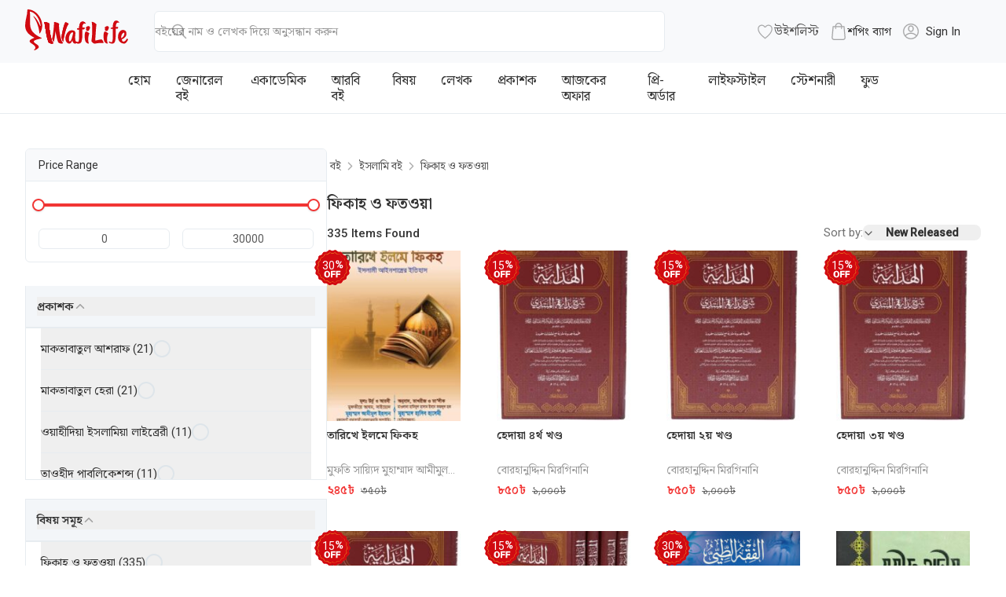

--- FILE ---
content_type: text/html; charset=utf-8
request_url: https://www.wafilife.com/cat/books/subject/fiqh-fatwa
body_size: 55943
content:
<!DOCTYPE html><html dir="ltr"><head><meta charSet="utf-8"/><meta name="viewport" content="width=device-width, initial-scale=1"/><link rel="preload" as="image" href="/_next/static/media/logo.82239133.svg"/><link rel="stylesheet" href="/_next/static/chunks/7865b09e34996dfc.css" data-precedence="next"/><link rel="stylesheet" href="/_next/static/chunks/ebf959cb36eb4cbd.css" data-precedence="next"/><link rel="stylesheet" href="/_next/static/chunks/ac42590581016b09.css" data-precedence="next"/><link rel="stylesheet" href="/_next/static/chunks/5c97e82c62c66c88.css" data-precedence="next"/><link rel="stylesheet" href="/_next/static/chunks/edc32fc92f07dea0.css" data-precedence="next"/><link rel="stylesheet" href="/_next/static/chunks/fb49ecf06f3e99d3.css" data-precedence="next"/><link rel="preload" as="script" fetchPriority="low" href="/_next/static/chunks/12e189be6bd74fb8.js"/><script src="/_next/static/chunks/6a3e6633e719732b.js" async=""></script><script src="/_next/static/chunks/db82ae10d92e5913.js" async=""></script><script src="/_next/static/chunks/fc3bb4e747f4f1d2.js" async=""></script><script src="/_next/static/chunks/c70db68dc408386e.js" async=""></script><script src="/_next/static/chunks/turbopack-a0f918906f2f2324.js" async=""></script><script src="/_next/static/chunks/ff1a16fafef87110.js" async=""></script><script src="/_next/static/chunks/ca25b21068659c55.js" async=""></script><script src="/_next/static/chunks/e17fe20c28c61ac8.js" async=""></script><script src="/_next/static/chunks/c4aaa0f11459bb3d.js" async=""></script><script src="/_next/static/chunks/3d99b9af0bb34bfd.js" async=""></script><script src="/_next/static/chunks/5ff83fce8856ca65.js" async=""></script><script src="/_next/static/chunks/30524dee76c86337.js" async=""></script><script src="/_next/static/chunks/9464300f833aacef.js" async=""></script><script src="/_next/static/chunks/e11664f3e1972a8c.js" async=""></script><script src="/_next/static/chunks/35048cf91a8cc772.js" async=""></script><script src="/_next/static/chunks/765e85d50fe746b7.js" async=""></script><script src="/_next/static/chunks/25d5575c765af3bd.js" async=""></script><script src="/_next/static/chunks/624e617425fb53a5.js" async=""></script><script src="/_next/static/chunks/28954946b540633c.js" async=""></script><script src="/_next/static/chunks/f4890cb8ee1914d9.js" async=""></script><script src="/_next/static/chunks/88decdb0bb0f09b1.js" async=""></script><script src="/_next/static/chunks/bbc1b68484a4b32b.js" async=""></script><script src="/_next/static/chunks/811bbd17ce76a5cb.js" async=""></script><script src="/_next/static/chunks/436a1d5fc63f012c.js" async=""></script><script src="/_next/static/chunks/bb62022cf0382f78.js" async=""></script><script src="/_next/static/chunks/8ede1379901a7fb3.js" async=""></script><script src="/_next/static/chunks/4a1d47d1f5361725.js" async=""></script><script src="/_next/static/chunks/68928a6bfa2efb47.js" async=""></script><link rel="preload" href="https://www.googletagmanager.com/gtag/js?id=G-5TBWF1CSNK" as="script"/><meta name="next-size-adjust" content=""/><title>ফিকাহ ও ফতওয়া বিষয়ক বই সমূহ | Wafilife.com</title><meta name="description" content="ফিকাহ ও ফতওয়া বিষয়ক বই সমূহ ওয়াফিলাইফ থেকে কিনুন সেরা অফার, সেরা ছাড়ে! রয়েছে সারাদেশে ক্যাশ অন ডেলিভারি এবং হোম ডেলিভারির সুবিধা।"/><link rel="canonical" href="https://www.wafilife.com/cat/books/subject/fiqh-fatwa"/><meta name="format-detection" content="telephone=no, address=no, email=no"/><meta property="og:title" content="ফিকাহ ও ফতওয়া বিষয়ক বই সমূহ"/><meta property="og:description" content="ফিকাহ ও ফতওয়া বিষয়ক বই সমূহ ওয়াফিলাইফ থেকে কিনুন সেরা অফার, সেরা ছাড়ে! রয়েছে সারাদেশে ক্যাশ অন ডেলিভারি এবং হোম ডেলিভারির সুবিধা।"/><meta property="og:url" content="https://www.wafilife.com/cat/books/subject/fiqh-fatwa"/><meta property="og:site_name" content="Wafilife"/><meta property="og:locale" content="bn_BD"/><meta property="og:image" content="https://www.wafilife.com/assets/images/wafilife-og-image.jpg"/><meta property="og:image:width" content="1200"/><meta property="og:image:height" content="630"/><meta property="og:image:alt" content="Wafilife - Islamic Books and Literature"/><meta property="og:type" content="website"/><meta name="twitter:card" content="summary_large_image"/><meta name="twitter:title" content="ফিকাহ ও ফতওয়া বিষয়ক বই সমূহ"/><meta name="twitter:description" content="ফিকাহ ও ফতওয়া বিষয়ক বই সমূহ ওয়াফিলাইফ থেকে কিনুন সেরা অফার, সেরা ছাড়ে! রয়েছে সারাদেশে ক্যাশ অন ডেলিভারি এবং হোম ডেলিভারির সুবিধা।"/><meta name="twitter:image" content="https://www.wafilife.com/assets/images/wafilife-og-image.jpg"/><meta name="twitter:image:width" content="1200"/><meta name="twitter:image:height" content="630"/><meta name="twitter:image:alt" content="Wafilife - Islamic Books and Literature"/><script src="/_next/static/chunks/a6dad97d9634a72d.js" noModule=""></script></head><body class="roboto_5c892b21-module__CHR_2a__variable noto_serif_bengali_18ed12a1-module__kNW1Wa__variable"><div hidden=""><!--$--><!--/$--></div><div class="flex flex-col min-h-screen"><div class="sticky-header-wrapper "><header id="siteHeader" class="header-two sticky-header w-full h-auto"><div class="z-20 transition-all duration-200 ease-in-out innerSticky lg:w-full body-font bg-fill-secondary"><div class="flex items-center justify-between h-16 pt-3 pb-3 top-bar lg:h-auto mx-auto max-w-[1920px] px-4 md:px-6 lg:px-8 2xl:px-[10rem]"><div class="flex items-center"><button aria-label="Menu" class="mobile-menu-trigger flex lg:hidden items-center justify-center text-brand-dark text-opacity-40 cursor-pointer mr-2" data-action="open-sidebar"><svg xmlns="http://www.w3.org/2000/svg" width="24" height="18" viewBox="0 0 24 18"><g fill="currentColor"><rect x="0" y="0" width="24" height="2.5" rx="1.25"></rect><rect x="0" y="7.75" width="24" height="2.5" rx="1.25"></rect><rect x="0" y="15.5" width="24" height="2.5" rx="1.25"></rect></g></svg></button><a href="/" class="inline-block focus:outline-none max-w-[131px] w-full logo -mt-1.5 md:-mt-1"><img alt="Wafilife" loading="eager" width="939" height="378" decoding="async" data-nimg="1" class="h-9 md:h-auto" style="color:transparent" src="/_next/static/media/logo.82239133.svg"/></a></div><div class="w-full transition-all duration-200 ease-in-out hidden lg:flex lg:max-w-[650px] 2xl:max-w-[800px] lg:ltr:ml-7 lg:rtl:mr-7 lg:ltr:mr-5 lg:rtl:ml-5 top-bar-search"><div class="overlay cursor-pointer invisible w-full h-full opacity-0 flex top-0 ltr:left-0 rtl:right-0 transition-all duration-300 fixed"></div><div class="relative z-30 flex flex-col justify-center w-full shrink-0"><div class="flex flex-col w-full mx-auto"><form class="relative flex w-full rounded-md" noValidate="" role="search"><label for="top-bar-search" class="flex flex-1 items-center py-0.5"><input id="top-bar-search" class="text-heading outline-none w-full h-[52px] ltr:pl-5 rtl:pr-5 md:ltr:pl-6 md:rtl:pr-6 ltr:pr-14 rtl:pl-14 md:ltr:pr-16 md:rtl:pl-16 bg-brand-light text-brand-dark text-sm lg:text-15px rounded-md transition-all duration-200 focus:border-brand focus:ring-0 placeholder:text-brand-dark/50 border border-border-base" placeholder="বইয়ের নাম ও লেখক দিয়ে অনুসন্ধান করুন" aria-label="top-bar-search" autoComplete="off" name="search" value=""/></label><span class="cursor-pointer absolute top-0 flex items-center justify-center h-full w-14 md:w-16 ltr:right-0 rtl:left-0 shrink-0 focus:outline-none"><svg width="20" height="20" viewBox="0 0 20 20" fill="none" class="w-5 h-5 text-brand-dark text-opacity-40"><path d="M19.0144 17.9256L13.759 12.6703C14.777 11.4129 15.3899 9.81507 15.3899 8.07486C15.3899 4.04156 12.1081 0.759766 8.07483 0.759766C4.04152 0.759766 0.759766 4.04152 0.759766 8.07483C0.759766 12.1081 4.04156 15.3899 8.07486 15.3899C9.81507 15.3899 11.4129 14.777 12.6703 13.759L17.9256 19.0144C18.0757 19.1645 18.2728 19.24 18.47 19.24C18.6671 19.24 18.8642 19.1645 19.0144 19.0144C19.3155 18.7133 19.3155 18.2266 19.0144 17.9256ZM8.07486 13.8499C4.89009 13.8499 2.2998 11.2596 2.2998 8.07483C2.2998 4.89006 4.89009 2.29976 8.07486 2.29976C11.2596 2.29976 13.8499 4.89006 13.8499 8.07483C13.8499 11.2596 11.2596 13.8499 8.07486 13.8499Z" fill="currentColor"></path></svg></span></form></div></div></div><div class="flex shrink-0 w-auto lg:w-[370px] justify-end"><a href="/my-account/wishlist" class="hidden lg:flex items-center"><svg stroke="currentColor" fill="currentColor" stroke-width="0" viewBox="0 0 512 512" class="text-[23px] ltr:mr-2 rtl:ml-2 text-brand-dark text-opacity-40 cursor-pointer" height="1em" width="1em" xmlns="http://www.w3.org/2000/svg"><path d="M352 56h-1c-39.7 0-74.8 21-95 52-20.2-31-55.3-52-95-52h-1c-61.9.6-112 50.9-112 113 0 37 16.2 89.5 47.8 132.7C156 384 256 456 256 456s100-72 160.2-154.3C447.8 258.5 464 206 464 169c0-62.1-50.1-112.4-112-113zm41.6 229.2C351 343.5 286.1 397.3 256 420.8c-30.1-23.5-95-77.4-137.6-135.7C89.1 245.1 76 198 76 169c0-22.6 8.8-43.8 24.6-59.8 15.9-16 37-24.9 59.6-25.1H161.1c14.3 0 28.5 3.7 41.1 10.8 12.2 6.9 22.8 16.7 30.4 28.5 5.2 7.9 14 12.7 23.5 12.7s18.3-4.8 23.5-12.7c7.7-11.8 18.2-21.6 30.4-28.5 12.6-7.1 26.8-10.8 41.1-10.8h.9c22.5.2 43.7 9.1 59.6 25.1 15.9 16 24.6 37.3 24.6 59.8-.2 29-13.3 76.1-42.6 116.2z"></path></svg><span>উইশলিস্ট</span></a><a href="/cart" class="flex items-center justify-center shrink-0 h-auto focus:outline-none transform hidden lg:flex mx-2.5 xl:mx-3.5 text-brand-dark text-opacity-40 cursor-pointer" aria-label="cart-button"><div class="relative flex items-center"><svg width="22" height="22" viewBox="0 0 22 22" fill="none" xmlns="http://www.w3.org/2000/svg" class="text-brand-dark text-opacity-40"><g clip-path="url(#clip0)"><path d="M19.7999 19.0172L18.5402 4.8319C18.5132 4.51697 18.2478 4.27853 17.9374 4.27853H15.3459C15.31 1.91207 13.3754 0 10.9999 0C8.62447 0 6.68991 1.91207 6.65392 4.27853H4.06251C3.74758 4.27853 3.48664 4.51697 3.45965 4.8319L2.19993 19.0172C2.19993 19.0352 2.19543 19.0532 2.19543 19.0712C2.19543 20.6863 3.6756 22 5.49768 22H16.5022C18.3243 22 19.8044 20.6863 19.8044 19.0712C19.8044 19.0532 19.8044 19.0352 19.7999 19.0172ZM10.9999 1.21472C12.705 1.21472 14.0952 2.58241 14.1312 4.27853H7.86864C7.90464 2.58241 9.29482 1.21472 10.9999 1.21472ZM16.5022 20.7853H5.49768C4.35494 20.7853 3.42815 20.0294 3.41016 19.0982L4.61588 5.49775H6.64942V7.34233C6.64942 7.67975 6.91936 7.94969 7.25678 7.94969C7.59421 7.94969 7.86415 7.67975 7.86415 7.34233V5.49775H14.1312V7.34233C14.1312 7.67975 14.4012 7.94969 14.7386 7.94969C15.076 7.94969 15.3459 7.67975 15.3459 7.34233V5.49775H17.3795L18.5897 19.0982C18.5717 20.0294 17.6404 20.7853 16.5022 20.7853Z" fill="currentColor" stroke="currentColor" stroke-width="0.1"></path></g><defs><clipPath id="clip0"><rect width="22" height="22" fill="white"></rect></clipPath></defs></svg></div><span class="text-sm font-normal lg:text-15px text-brand-dark ltr:ml-2 rtl:mr-2">শপিং ব্যাগ</span></a><div class="items-center hidden lg:flex shrink-0 md:w-[100px]"><a href="/my-account" class="text-sm font-normal lg:text-15px text-brand-dark focus:outline-none flex items-center"><svg width="22" height="22" viewBox="0 0 22 22" fill="none" xmlns="http://www.w3.org/2000/svg" class="text-brand-dark text-opacity-40 cursor-pointer"><path d="M20.9001 11C20.9001 5.52836 16.4723 1.09998 11.0001 1.09998C5.52848 1.09998 1.1001 5.52775 1.1001 11C1.1001 16.4231 5.49087 20.9 11.0001 20.9C16.4867 20.9 20.9001 16.448 20.9001 11ZM11.0001 2.26013C15.8193 2.26013 19.7399 6.1808 19.7399 11C19.7399 12.7629 19.2156 14.4573 18.2432 15.8926C14.3386 11.6924 7.66873 11.6849 3.75698 15.8926C2.78459 14.4573 2.26025 12.7629 2.26025 11C2.26025 6.1808 6.18092 2.26013 11.0001 2.26013ZM4.48056 16.8201C7.95227 12.926 14.0488 12.9269 17.5195 16.8201C14.0361 20.7172 7.96541 20.7184 4.48056 16.8201Z" fill="currentColor" stroke="currentColor" stroke-width="0.2"></path><path d="M11 11.5801C12.9191 11.5801 14.4805 10.0187 14.4805 8.09961V6.93945C14.4805 5.02036 12.9191 3.45898 11 3.45898C9.08091 3.45898 7.51953 5.02036 7.51953 6.93945V8.09961C7.51953 10.0187 9.08091 11.5801 11 11.5801ZM8.67969 6.93945C8.67969 5.65996 9.7205 4.61914 11 4.61914C12.2795 4.61914 13.3203 5.65996 13.3203 6.93945V8.09961C13.3203 9.3791 12.2795 10.4199 11 10.4199C9.7205 10.4199 8.67969 9.3791 8.67969 8.09961V6.93945Z" fill="currentColor" stroke="currentColor" stroke-width="0.2"></path></svg><span class="text-sm font-normal lg:text-15px text-brand-dark focus:outline-none ml-2" aria-label="Authentication">Sign In</span></a></div><div class="flex lg:hidden gap-4 items-center"><a href="/my-account/wishlist" class="items-center"><svg stroke="currentColor" fill="currentColor" stroke-width="0" viewBox="0 0 512 512" class="text-[23px] text-brand-dark text-opacity-40 cursor-pointer" height="1em" width="1em" xmlns="http://www.w3.org/2000/svg"><path d="M352 56h-1c-39.7 0-74.8 21-95 52-20.2-31-55.3-52-95-52h-1c-61.9.6-112 50.9-112 113 0 37 16.2 89.5 47.8 132.7C156 384 256 456 256 456s100-72 160.2-154.3C447.8 258.5 464 206 464 169c0-62.1-50.1-112.4-112-113zm41.6 229.2C351 343.5 286.1 397.3 256 420.8c-30.1-23.5-95-77.4-137.6-135.7C89.1 245.1 76 198 76 169c0-22.6 8.8-43.8 24.6-59.8 15.9-16 37-24.9 59.6-25.1H161.1c14.3 0 28.5 3.7 41.1 10.8 12.2 6.9 22.8 16.7 30.4 28.5 5.2 7.9 14 12.7 23.5 12.7s18.3-4.8 23.5-12.7c7.7-11.8 18.2-21.6 30.4-28.5 12.6-7.1 26.8-10.8 41.1-10.8h.9c22.5.2 43.7 9.1 59.6 25.1 15.9 16 24.6 37.3 24.6 59.8-.2 29-13.3 76.1-42.6 116.2z"></path></svg></a><a href="/cart" class="flex items-center justify-center shrink-0 h-auto focus:outline-none transform" aria-label="cart-button"><div class="relative flex items-center"><svg width="22" height="22" viewBox="0 0 22 22" fill="none" xmlns="http://www.w3.org/2000/svg" class="text-brand-dark text-opacity-40 cursor-pointer"><g clip-path="url(#clip0)"><path d="M19.7999 19.0172L18.5402 4.8319C18.5132 4.51697 18.2478 4.27853 17.9374 4.27853H15.3459C15.31 1.91207 13.3754 0 10.9999 0C8.62447 0 6.68991 1.91207 6.65392 4.27853H4.06251C3.74758 4.27853 3.48664 4.51697 3.45965 4.8319L2.19993 19.0172C2.19993 19.0352 2.19543 19.0532 2.19543 19.0712C2.19543 20.6863 3.6756 22 5.49768 22H16.5022C18.3243 22 19.8044 20.6863 19.8044 19.0712C19.8044 19.0532 19.8044 19.0352 19.7999 19.0172ZM10.9999 1.21472C12.705 1.21472 14.0952 2.58241 14.1312 4.27853H7.86864C7.90464 2.58241 9.29482 1.21472 10.9999 1.21472ZM16.5022 20.7853H5.49768C4.35494 20.7853 3.42815 20.0294 3.41016 19.0982L4.61588 5.49775H6.64942V7.34233C6.64942 7.67975 6.91936 7.94969 7.25678 7.94969C7.59421 7.94969 7.86415 7.67975 7.86415 7.34233V5.49775H14.1312V7.34233C14.1312 7.67975 14.4012 7.94969 14.7386 7.94969C15.076 7.94969 15.3459 7.67975 15.3459 7.34233V5.49775H17.3795L18.5897 19.0982C18.5717 20.0294 17.6404 20.7853 16.5022 20.7853Z" fill="currentColor" stroke="currentColor" stroke-width="0.1"></path></g><defs><clipPath id="clip0"><rect width="22" height="22" fill="white"></rect></clipPath></defs></svg></div></a><a href="/my-account" class="text-sm font-normal lg:text-15px text-brand-dark focus:outline-none flex items-center"><svg width="22" height="22" viewBox="0 0 22 22" fill="none" xmlns="http://www.w3.org/2000/svg" class="text-brand-dark text-opacity-40 cursor-pointer"><path d="M20.9001 11C20.9001 5.52836 16.4723 1.09998 11.0001 1.09998C5.52848 1.09998 1.1001 5.52775 1.1001 11C1.1001 16.4231 5.49087 20.9 11.0001 20.9C16.4867 20.9 20.9001 16.448 20.9001 11ZM11.0001 2.26013C15.8193 2.26013 19.7399 6.1808 19.7399 11C19.7399 12.7629 19.2156 14.4573 18.2432 15.8926C14.3386 11.6924 7.66873 11.6849 3.75698 15.8926C2.78459 14.4573 2.26025 12.7629 2.26025 11C2.26025 6.1808 6.18092 2.26013 11.0001 2.26013ZM4.48056 16.8201C7.95227 12.926 14.0488 12.9269 17.5195 16.8201C14.0361 20.7172 7.96541 20.7184 4.48056 16.8201Z" fill="currentColor" stroke="currentColor" stroke-width="0.2"></path><path d="M11 11.5801C12.9191 11.5801 14.4805 10.0187 14.4805 8.09961V6.93945C14.4805 5.02036 12.9191 3.45898 11 3.45898C9.08091 3.45898 7.51953 5.02036 7.51953 6.93945V8.09961C7.51953 10.0187 9.08091 11.5801 11 11.5801ZM8.67969 6.93945C8.67969 5.65996 9.7205 4.61914 11 4.61914C12.2795 4.61914 13.3203 5.65996 13.3203 6.93945V8.09961C13.3203 9.3791 12.2795 10.4199 11 10.4199C9.7205 10.4199 8.67969 9.3791 8.67969 8.09961V6.93945Z" fill="currentColor" stroke="currentColor" stroke-width="0.2"></path></svg></a></div></div></div><div class="mb-1.5 px-4 pb-2 block lg:hidden"><div class="w-full transition-all duration-200 ease-in-out flex w-full"><div class="overlay cursor-pointer invisible w-full h-full opacity-0 flex top-0 ltr:left-0 rtl:right-0 transition-all duration-300 fixed"></div><div class="relative z-30 flex flex-col justify-center w-full shrink-0"><div class="flex flex-col w-full mx-auto"><form class="relative flex w-full rounded-md" noValidate="" role="search"><label for="mobile-search" class="flex flex-1 items-center py-0.5"><input id="mobile-search" class="text-heading outline-none w-full h-[52px] ltr:pl-5 rtl:pr-5 md:ltr:pl-6 md:rtl:pr-6 ltr:pr-14 rtl:pl-14 md:ltr:pr-16 md:rtl:pl-16 bg-brand-light text-brand-dark text-sm lg:text-15px rounded-md transition-all duration-200 focus:border-brand focus:ring-0 placeholder:text-brand-dark/50 border border-border-base" placeholder="বইয়ের নাম ও লেখক দিয়ে অনুসন্ধান করুন" aria-label="mobile-search" autoComplete="off" name="search" value=""/></label><span class="cursor-pointer absolute top-0 flex items-center justify-center h-full w-14 md:w-16 ltr:right-0 rtl:left-0 shrink-0 focus:outline-none"><svg width="20" height="20" viewBox="0 0 20 20" fill="none" class="w-5 h-5 text-brand-dark text-opacity-40"><path d="M19.0144 17.9256L13.759 12.6703C14.777 11.4129 15.3899 9.81507 15.3899 8.07486C15.3899 4.04156 12.1081 0.759766 8.07483 0.759766C4.04152 0.759766 0.759766 4.04152 0.759766 8.07483C0.759766 12.1081 4.04156 15.3899 8.07486 15.3899C9.81507 15.3899 11.4129 14.777 12.6703 13.759L17.9256 19.0144C18.0757 19.1645 18.2728 19.24 18.47 19.24C18.6671 19.24 18.8642 19.1645 19.0144 19.0144C19.3155 18.7133 19.3155 18.2266 19.0144 17.9256ZM8.07486 13.8499C4.89009 13.8499 2.2998 11.2596 2.2998 8.07483C2.2998 4.89006 4.89009 2.29976 8.07486 2.29976C11.2596 2.29976 13.8499 4.89006 13.8499 8.07483C13.8499 11.2596 11.2596 13.8499 8.07486 13.8499Z" fill="currentColor"></path></svg></span></form></div></div></div></div><div class="hidden navbar bg-brand-light lg:block"><div class="flex items-center justify-between h-16 mx-auto max-w-[1920px] px-4 md:px-6 lg:px-8 2xl:px-[10rem]"><a href="/" class="inline-block focus:outline-none max-w-[131px] w-full navbar-logo opacity-0 -mt-1"><img alt="Wafilife" loading="eager" width="939" height="378" decoding="async" data-nimg="1" class="h-9 md:h-auto" style="color:transparent" src="/_next/static/media/logo.82239133.svg"/></a><nav class="headerMenu flex w-full relative -mx-3 xl:-mx-4 flex transition-all duration-200 ease-in-out headerMenu "><div class="relative py-3 mx-2 cursor-pointer menuItem group xl:mx-4"><a href="/" class="relative inline-flex items-center py-2 text-sm font-normal lg:text-[1.05rem] text-brand-dark group-hover:text-brand before:absolute before:w-0 before:ltr:right-0 rtl:left-0 before:bg-brand before:h-[3px] before:transition-all before:duration-300 before:-bottom-[3px] group-hover:before:w-full ltr:group-hover:before:left-0 rtl:group-hover:before:right-0 lrt:group-hover:before:right-auto rtl:group-hover:before:left-auto">হোম</a></div><div class="relative py-3 mx-2 cursor-pointer menuItem group xl:mx-4"><a href="/general-books" class="relative inline-flex items-center py-2 text-sm font-normal lg:text-[1.05rem] text-brand-dark group-hover:text-brand before:absolute before:w-0 before:ltr:right-0 rtl:left-0 before:bg-brand before:h-[3px] before:transition-all before:duration-300 before:-bottom-[3px] group-hover:before:w-full ltr:group-hover:before:left-0 rtl:group-hover:before:right-0 lrt:group-hover:before:right-auto rtl:group-hover:before:left-auto">জেনারেল বই</a></div><div class="relative py-3 mx-2 cursor-pointer menuItem group xl:mx-4"><a href="/academic-books" class="relative inline-flex items-center py-2 text-sm font-normal lg:text-[1.05rem] text-brand-dark group-hover:text-brand before:absolute before:w-0 before:ltr:right-0 rtl:left-0 before:bg-brand before:h-[3px] before:transition-all before:duration-300 before:-bottom-[3px] group-hover:before:w-full ltr:group-hover:before:left-0 rtl:group-hover:before:right-0 lrt:group-hover:before:right-auto rtl:group-hover:before:left-auto">একাডেমিক</a></div><div class="relative py-3 mx-2 cursor-pointer menuItem group xl:mx-4"><a href="/arabic-books" class="relative inline-flex items-center py-2 text-sm font-normal lg:text-[1.05rem] text-brand-dark group-hover:text-brand before:absolute before:w-0 before:ltr:right-0 rtl:left-0 before:bg-brand before:h-[3px] before:transition-all before:duration-300 before:-bottom-[3px] group-hover:before:w-full ltr:group-hover:before:left-0 rtl:group-hover:before:right-0 lrt:group-hover:before:right-auto rtl:group-hover:before:left-auto">আরবি বই</a></div><div class="relative py-3 mx-2 cursor-pointer menuItem group xl:mx-4"><a href="/cat/books/subject" class="relative inline-flex items-center py-2 text-sm font-normal lg:text-[1.05rem] text-brand-dark group-hover:text-brand before:absolute before:w-0 before:ltr:right-0 rtl:left-0 before:bg-brand before:h-[3px] before:transition-all before:duration-300 before:-bottom-[3px] group-hover:before:w-full ltr:group-hover:before:left-0 rtl:group-hover:before:right-0 lrt:group-hover:before:right-auto rtl:group-hover:before:left-auto">বিষয়</a></div><div class="relative py-3 mx-2 cursor-pointer menuItem group xl:mx-4"><a href="/cat/books/author" class="relative inline-flex items-center py-2 text-sm font-normal lg:text-[1.05rem] text-brand-dark group-hover:text-brand before:absolute before:w-0 before:ltr:right-0 rtl:left-0 before:bg-brand before:h-[3px] before:transition-all before:duration-300 before:-bottom-[3px] group-hover:before:w-full ltr:group-hover:before:left-0 rtl:group-hover:before:right-0 lrt:group-hover:before:right-auto rtl:group-hover:before:left-auto">লেখক</a></div><div class="relative py-3 mx-2 cursor-pointer menuItem group xl:mx-4"><a href="/cat/books/publisher" class="relative inline-flex items-center py-2 text-sm font-normal lg:text-[1.05rem] text-brand-dark group-hover:text-brand before:absolute before:w-0 before:ltr:right-0 rtl:left-0 before:bg-brand before:h-[3px] before:transition-all before:duration-300 before:-bottom-[3px] group-hover:before:w-full ltr:group-hover:before:left-0 rtl:group-hover:before:right-0 lrt:group-hover:before:right-auto rtl:group-hover:before:left-auto">প্রকাশক</a></div><div class="relative py-3 mx-2 cursor-pointer menuItem group xl:mx-4"><a href="/online-book-fair" class="relative inline-flex items-center py-2 text-sm font-normal lg:text-[1.05rem] text-brand-dark group-hover:text-brand before:absolute before:w-0 before:ltr:right-0 rtl:left-0 before:bg-brand before:h-[3px] before:transition-all before:duration-300 before:-bottom-[3px] group-hover:before:w-full ltr:group-hover:before:left-0 rtl:group-hover:before:right-0 lrt:group-hover:before:right-auto rtl:group-hover:before:left-auto">আজকের অফার</a></div><div class="relative py-3 mx-2 cursor-pointer menuItem group xl:mx-4"><a href="/preorder" class="relative inline-flex items-center py-2 text-sm font-normal lg:text-[1.05rem] text-brand-dark group-hover:text-brand before:absolute before:w-0 before:ltr:right-0 rtl:left-0 before:bg-brand before:h-[3px] before:transition-all before:duration-300 before:-bottom-[3px] group-hover:before:w-full ltr:group-hover:before:left-0 rtl:group-hover:before:right-0 lrt:group-hover:before:right-auto rtl:group-hover:before:left-auto">প্রি-অর্ডার</a></div><div class="relative py-3 mx-2 cursor-pointer menuItem group xl:mx-4"><a href="/lifestyle-products" class="relative inline-flex items-center py-2 text-sm font-normal lg:text-[1.05rem] text-brand-dark group-hover:text-brand before:absolute before:w-0 before:ltr:right-0 rtl:left-0 before:bg-brand before:h-[3px] before:transition-all before:duration-300 before:-bottom-[3px] group-hover:before:w-full ltr:group-hover:before:left-0 rtl:group-hover:before:right-0 lrt:group-hover:before:right-auto rtl:group-hover:before:left-auto">লাইফস্টাইল</a></div><div class="relative py-3 mx-2 cursor-pointer menuItem group xl:mx-4"><a href="/cat/products/stationary-item" class="relative inline-flex items-center py-2 text-sm font-normal lg:text-[1.05rem] text-brand-dark group-hover:text-brand before:absolute before:w-0 before:ltr:right-0 rtl:left-0 before:bg-brand before:h-[3px] before:transition-all before:duration-300 before:-bottom-[3px] group-hover:before:w-full ltr:group-hover:before:left-0 rtl:group-hover:before:right-0 lrt:group-hover:before:right-auto rtl:group-hover:before:left-auto">স্টেশনারী</a></div><div class="relative py-3 mx-2 cursor-pointer menuItem group xl:mx-4"><a href="/food-products" class="relative inline-flex items-center py-2 text-sm font-normal lg:text-[1.05rem] text-brand-dark group-hover:text-brand before:absolute before:w-0 before:ltr:right-0 rtl:left-0 before:bg-brand before:h-[3px] before:transition-all before:duration-300 before:-bottom-[3px] group-hover:before:w-full ltr:group-hover:before:left-0 rtl:group-hover:before:right-0 lrt:group-hover:before:right-auto rtl:group-hover:before:left-auto">ফুড</a></div></nav><div class="flex items-center ltr:ml-auto rtl:mr-auto shrink-0 header-right navbar-right"><button type="button" aria-label="Search Toggle" title="Search toggle" class="flex items-center justify-center w-10 h-full transition duration-200 ease-in-out outline-none mr-0 hover:text-heading focus:outline-none"><svg width="20" height="20" viewBox="0 0 20 20" fill="none" class="w-[22px] h-[22px] text-brand-dark text-opacity-40"><path d="M19.0144 17.9256L13.759 12.6703C14.777 11.4129 15.3899 9.81507 15.3899 8.07486C15.3899 4.04156 12.1081 0.759766 8.07483 0.759766C4.04152 0.759766 0.759766 4.04152 0.759766 8.07483C0.759766 12.1081 4.04156 15.3899 8.07486 15.3899C9.81507 15.3899 11.4129 14.777 12.6703 13.759L17.9256 19.0144C18.0757 19.1645 18.2728 19.24 18.47 19.24C18.6671 19.24 18.8642 19.1645 19.0144 19.0144C19.3155 18.7133 19.3155 18.2266 19.0144 17.9256ZM8.07486 13.8499C4.89009 13.8499 2.2998 11.2596 2.2998 8.07483C2.2998 4.89006 4.89009 2.29976 8.07486 2.29976C11.2596 2.29976 13.8499 4.89006 13.8499 8.07483C13.8499 11.2596 11.2596 13.8499 8.07486 13.8499Z" fill="currentColor"></path></svg></button><a href="/my-account/wishlist" class="mr-2.5"><svg stroke="currentColor" fill="currentColor" stroke-width="0" viewBox="0 0 512 512" class="text-2xl text-brand-dark text-opacity-40 cursor-pointer" height="1em" width="1em" xmlns="http://www.w3.org/2000/svg"><path d="M352 56h-1c-39.7 0-74.8 21-95 52-20.2-31-55.3-52-95-52h-1c-61.9.6-112 50.9-112 113 0 37 16.2 89.5 47.8 132.7C156 384 256 456 256 456s100-72 160.2-154.3C447.8 258.5 464 206 464 169c0-62.1-50.1-112.4-112-113zm41.6 229.2C351 343.5 286.1 397.3 256 420.8c-30.1-23.5-95-77.4-137.6-135.7C89.1 245.1 76 198 76 169c0-22.6 8.8-43.8 24.6-59.8 15.9-16 37-24.9 59.6-25.1H161.1c14.3 0 28.5 3.7 41.1 10.8 12.2 6.9 22.8 16.7 30.4 28.5 5.2 7.9 14 12.7 23.5 12.7s18.3-4.8 23.5-12.7c7.7-11.8 18.2-21.6 30.4-28.5 12.6-7.1 26.8-10.8 41.1-10.8h.9c22.5.2 43.7 9.1 59.6 25.1 15.9 16 24.6 37.3 24.6 59.8-.2 29-13.3 76.1-42.6 116.2z"></path></svg></a><a href="/cart" class="flex items-center justify-center shrink-0 h-auto focus:outline-none transform" aria-label="cart-button"><div class="relative flex items-center"><svg width="22" height="22" viewBox="0 0 22 22" fill="none" xmlns="http://www.w3.org/2000/svg" class="text-brand-dark text-opacity-40"><g clip-path="url(#clip0)"><path d="M19.7999 19.0172L18.5402 4.8319C18.5132 4.51697 18.2478 4.27853 17.9374 4.27853H15.3459C15.31 1.91207 13.3754 0 10.9999 0C8.62447 0 6.68991 1.91207 6.65392 4.27853H4.06251C3.74758 4.27853 3.48664 4.51697 3.45965 4.8319L2.19993 19.0172C2.19993 19.0352 2.19543 19.0532 2.19543 19.0712C2.19543 20.6863 3.6756 22 5.49768 22H16.5022C18.3243 22 19.8044 20.6863 19.8044 19.0712C19.8044 19.0532 19.8044 19.0352 19.7999 19.0172ZM10.9999 1.21472C12.705 1.21472 14.0952 2.58241 14.1312 4.27853H7.86864C7.90464 2.58241 9.29482 1.21472 10.9999 1.21472ZM16.5022 20.7853H5.49768C4.35494 20.7853 3.42815 20.0294 3.41016 19.0982L4.61588 5.49775H6.64942V7.34233C6.64942 7.67975 6.91936 7.94969 7.25678 7.94969C7.59421 7.94969 7.86415 7.67975 7.86415 7.34233V5.49775H14.1312V7.34233C14.1312 7.67975 14.4012 7.94969 14.7386 7.94969C15.076 7.94969 15.3459 7.67975 15.3459 7.34233V5.49775H17.3795L18.5897 19.0982C18.5717 20.0294 17.6404 20.7853 16.5022 20.7853Z" fill="currentColor" stroke="currentColor" stroke-width="0.1"></path></g><defs><clipPath id="clip0"><rect width="22" height="22" fill="white"></rect></clipPath></defs></svg></div></a><div class="flex items-center shrink-0 ml-3"><a href="/my-account" class="text-sm font-normal lg:text-15px text-brand-dark focus:outline-none flex items-center"><svg width="22" height="22" viewBox="0 0 22 22" fill="none" xmlns="http://www.w3.org/2000/svg" class="text-brand-dark text-opacity-40 cursor-pointer"><path d="M20.9001 11C20.9001 5.52836 16.4723 1.09998 11.0001 1.09998C5.52848 1.09998 1.1001 5.52775 1.1001 11C1.1001 16.4231 5.49087 20.9 11.0001 20.9C16.4867 20.9 20.9001 16.448 20.9001 11ZM11.0001 2.26013C15.8193 2.26013 19.7399 6.1808 19.7399 11C19.7399 12.7629 19.2156 14.4573 18.2432 15.8926C14.3386 11.6924 7.66873 11.6849 3.75698 15.8926C2.78459 14.4573 2.26025 12.7629 2.26025 11C2.26025 6.1808 6.18092 2.26013 11.0001 2.26013ZM4.48056 16.8201C7.95227 12.926 14.0488 12.9269 17.5195 16.8201C14.0361 20.7172 7.96541 20.7184 4.48056 16.8201Z" fill="currentColor" stroke="currentColor" stroke-width="0.2"></path><path d="M11 11.5801C12.9191 11.5801 14.4805 10.0187 14.4805 8.09961V6.93945C14.4805 5.02036 12.9191 3.45898 11 3.45898C9.08091 3.45898 7.51953 5.02036 7.51953 6.93945V8.09961C7.51953 10.0187 9.08091 11.5801 11 11.5801ZM8.67969 6.93945C8.67969 5.65996 9.7205 4.61914 11 4.61914C12.2795 4.61914 13.3203 5.65996 13.3203 6.93945V8.09961C13.3203 9.3791 12.2795 10.4199 11 10.4199C9.7205 10.4199 8.67969 9.3791 8.67969 8.09961V6.93945Z" fill="currentColor" stroke="currentColor" stroke-width="0.2"></path></svg></a></div></div></div><div class="absolute top-0 left-0 w-full h-full px-4 sticky-search "><div class="w-full transition-all duration-200 ease-in-out max-w-[650px] xl:max-w-[730px] 2xl:max-w-[800px] mx-auto"><div class="overlay cursor-pointer invisible w-full h-full opacity-0 flex top-0 ltr:left-0 rtl:right-0 transition-all duration-300 fixed"></div><div class="relative z-30 flex flex-col justify-center w-full shrink-0"><div class="flex flex-col w-full mx-auto"><form class="relative flex w-full rounded-md" noValidate="" role="search"><label for="search" class="flex flex-1 items-center py-0.5"><input id="search" class="text-heading outline-none w-full h-[52px] ltr:pl-5 rtl:pr-5 md:ltr:pl-6 md:rtl:pr-6 ltr:pr-14 rtl:pl-14 md:ltr:pr-16 md:rtl:pl-16 bg-brand-light text-brand-dark text-sm lg:text-15px rounded-md transition-all duration-200 focus:border-brand focus:ring-0 placeholder:text-brand-dark/50 border border-border-base" placeholder="বইয়ের নাম ও লেখক দিয়ে অনুসন্ধান করুন" aria-label="search" autoComplete="off" name="search" value=""/></label><span class="cursor-pointer absolute top-0 flex items-center justify-center h-full w-14 md:w-16 ltr:right-0 rtl:left-0 shrink-0 focus:outline-none"><svg width="20" height="20" viewBox="0 0 20 20" fill="none" class="w-5 h-5 text-brand-dark text-opacity-40"><path d="M19.0144 17.9256L13.759 12.6703C14.777 11.4129 15.3899 9.81507 15.3899 8.07486C15.3899 4.04156 12.1081 0.759766 8.07483 0.759766C4.04152 0.759766 0.759766 4.04152 0.759766 8.07483C0.759766 12.1081 4.04156 15.3899 8.07486 15.3899C9.81507 15.3899 11.4129 14.777 12.6703 13.759L17.9256 19.0144C18.0757 19.1645 18.2728 19.24 18.47 19.24C18.6671 19.24 18.8642 19.1645 19.0144 19.0144C19.3155 18.7133 19.3155 18.2266 19.0144 17.9256ZM8.07486 13.8499C4.89009 13.8499 2.2998 11.2596 2.2998 8.07483C2.2998 4.89006 4.89009 2.29976 8.07486 2.29976C11.2596 2.29976 13.8499 4.89006 13.8499 8.07483C13.8499 11.2596 11.2596 13.8499 8.07486 13.8499Z" fill="currentColor"></path></svg></span></form></div></div></div></div></div></div></header></div><main class="relative flex-grow" style="-webkit-overflow-scrolling:touch"><div class="border-t border-border-base "></div><div class="mx-auto max-w-[1920px] px-4 md:px-6 lg:px-8 2xl:px-[10rem]"><div class="flex pb-16 pt-7 lg:pt-7 lg:pb-20"><div class="hidden h-full lg:pt-4 shrink-0 ltr:pr-8 rtl:pl-8 xl:ltr:pr-16 xl:rtl:pl-16 lg:block w-80 xl:w-96 top-16"><div class="space-y-10"><div class="block" style="margin-bottom:-34px"><div class="border rounded-md border-border-base overflow-hidden"><div class="px-4 py-2 bg-fill-secondary border-b border-border-base"><span class="text-brand-dark text-sm">Price Range</span></div><div class="p-4"><div class="relative h-7 flex items-center select-none cursor-pointer"><div class="absolute left-0 right-0 h-1 rounded bg-fill-secondary"></div><div class="absolute h-1 rounded bg-brand" style="left:0%;width:100%"></div><button id="price_handle_min" type="button" class="absolute -translate-x-1/2 w-4 h-4 rounded-full border-2 border-brand bg-white shadow focus:outline-none" style="left:0%" aria-label="Minimum price handle"></button><button id="price_handle_max" type="button" class="absolute -translate-x-1/2 w-4 h-4 rounded-full border-2 border-brand bg-white shadow focus:outline-none" style="left:100%" aria-label="Maximum price handle"></button></div><div class="mt-4 grid grid-cols-2 gap-4"><div class="border border-border-base rounded-md text-center focus:border-brand focus:ring-1"><input type="text" inputMode="numeric" pattern="[0-9]*" class="w-full text-sm bg-transparent outline-none text-center border-transparent focus:border-transparent focus:ring-0" value="0"/></div><div class="border border-border-base rounded-md text-center focus:border-brand focus:ring-1"><input type="text" inputMode="numeric" pattern="[0-9]*" class="w-full text-sm bg-transparent outline-none text-center border-transparent focus:border-transparent focus:ring-0" value="30000"/></div></div></div></div></div><div class="block"><div class="max-h-full overflow-hidden"><div data-overlayscrollbars-initialize=""><div data-overlayscrollbars-contents=""><ul class=""><li class="flex justify-between items-center transition text-sm md:text-15px bg-fill-base border border-border-base mt-6 font-bold hover:bg-fill-base border-t border-r border-l first:border-t-0 px-3.5 2xl:px-4 py-3 xl:py-3.5 2xl:py-2.5 3xl:py-3"><button class="flex items-center w-full ltr:text-left rtl:text-right cursor-pointer group"><span class="text-brand-dark capitalize py-0.5"><span>প্রকাশক</span> </span><span class="ltr:ml-auto rtl:mr-auto"><svg stroke="currentColor" fill="currentColor" stroke-width="0" viewBox="0 0 512 512" class="text-base text-brand-dark text-opacity-40" height="1em" width="1em" xmlns="http://www.w3.org/2000/svg"><path d="M256 217.9L383 345c9.4 9.4 24.6 9.4 33.9 0 9.4-9.4 9.3-24.6 0-34L273 167c-9.1-9.1-23.7-9.3-33.1-.7L95 310.9c-4.7 4.7-7 10.9-7 17s2.3 12.3 7 17c9.4 9.4 24.6 9.4 33.9 0l127.1-127z"></path></svg></span></button></li><li class="border border-border-base"><ul class="px-4 text-xs max-h-48 overflow-y-auto"><li class="flex justify-between items-center transition text-sm md:text-15px px-0 border-t border-border-base first:border-t-0 mx-[3px] bg-transparent"><button class="flex items-center w-full ltr:text-left rtl:text-right cursor-pointer group py-3 xl:py-3.5 2xl:py-2.5 3xl:py-3"><span class="text-brand-dark capitalize py-0.5"><span>মাকতাবাতুল আশরাফ</span> <span>(<!-- -->21<!-- -->)</span></span><span class="w-[22px] h-[22px] text-13px flex items-center justify-center border-2 border-border-four rounded-full ltr:ml-auto rtl:mr-auto transition duration-500 ease-in-out group-hover:border-yellow-100 text-brand-light false"></span></button></li><li class="flex justify-between items-center transition text-sm md:text-15px px-0 border-t border-border-base first:border-t-0 mx-[3px] bg-transparent"><button class="flex items-center w-full ltr:text-left rtl:text-right cursor-pointer group py-3 xl:py-3.5 2xl:py-2.5 3xl:py-3"><span class="text-brand-dark capitalize py-0.5"><span>মাকতাবাতুল হেরা</span> <span>(<!-- -->21<!-- -->)</span></span><span class="w-[22px] h-[22px] text-13px flex items-center justify-center border-2 border-border-four rounded-full ltr:ml-auto rtl:mr-auto transition duration-500 ease-in-out group-hover:border-yellow-100 text-brand-light false"></span></button></li><li class="flex justify-between items-center transition text-sm md:text-15px px-0 border-t border-border-base first:border-t-0 mx-[3px] bg-transparent"><button class="flex items-center w-full ltr:text-left rtl:text-right cursor-pointer group py-3 xl:py-3.5 2xl:py-2.5 3xl:py-3"><span class="text-brand-dark capitalize py-0.5"><span>ওয়াহীদিয়া ইসলামিয়া লাইব্রেরী</span> <span>(<!-- -->11<!-- -->)</span></span><span class="w-[22px] h-[22px] text-13px flex items-center justify-center border-2 border-border-four rounded-full ltr:ml-auto rtl:mr-auto transition duration-500 ease-in-out group-hover:border-yellow-100 text-brand-light false"></span></button></li><li class="flex justify-between items-center transition text-sm md:text-15px px-0 border-t border-border-base first:border-t-0 mx-[3px] bg-transparent"><button class="flex items-center w-full ltr:text-left rtl:text-right cursor-pointer group py-3 xl:py-3.5 2xl:py-2.5 3xl:py-3"><span class="text-brand-dark capitalize py-0.5"><span>তাওহীদ পাবলিকেশন্স</span> <span>(<!-- -->11<!-- -->)</span></span><span class="w-[22px] h-[22px] text-13px flex items-center justify-center border-2 border-border-four rounded-full ltr:ml-auto rtl:mr-auto transition duration-500 ease-in-out group-hover:border-yellow-100 text-brand-light false"></span></button></li><li class="flex justify-between items-center transition text-sm md:text-15px px-0 border-t border-border-base first:border-t-0 mx-[3px] bg-transparent"><button class="flex items-center w-full ltr:text-left rtl:text-right cursor-pointer group py-3 xl:py-3.5 2xl:py-2.5 3xl:py-3"><span class="text-brand-dark capitalize py-0.5"><span>আল কাউসার প্রকাশনী</span> <span>(<!-- -->10<!-- -->)</span></span><span class="w-[22px] h-[22px] text-13px flex items-center justify-center border-2 border-border-four rounded-full ltr:ml-auto rtl:mr-auto transition duration-500 ease-in-out group-hover:border-yellow-100 text-brand-light false"></span></button></li><li class="flex justify-between items-center transition text-sm md:text-15px px-0 border-t border-border-base first:border-t-0 mx-[3px] bg-transparent"><button class="flex items-center w-full ltr:text-left rtl:text-right cursor-pointer group py-3 xl:py-3.5 2xl:py-2.5 3xl:py-3"><span class="text-brand-dark capitalize py-0.5"><span>ইসলামিক ফাউন্ডেশন</span> <span>(<!-- -->10<!-- -->)</span></span><span class="w-[22px] h-[22px] text-13px flex items-center justify-center border-2 border-border-four rounded-full ltr:ml-auto rtl:mr-auto transition duration-500 ease-in-out group-hover:border-yellow-100 text-brand-light false"></span></button></li><li class="flex justify-between items-center transition text-sm md:text-15px px-0 border-t border-border-base first:border-t-0 mx-[3px] bg-transparent"><button class="flex items-center w-full ltr:text-left rtl:text-right cursor-pointer group py-3 xl:py-3.5 2xl:py-2.5 3xl:py-3"><span class="text-brand-dark capitalize py-0.5"><span>বাংলাদেশ ইসলামিক সেন্টার</span> <span>(<!-- -->10<!-- -->)</span></span><span class="w-[22px] h-[22px] text-13px flex items-center justify-center border-2 border-border-four rounded-full ltr:ml-auto rtl:mr-auto transition duration-500 ease-in-out group-hover:border-yellow-100 text-brand-light false"></span></button></li><li class="flex justify-between items-center transition text-sm md:text-15px px-0 border-t border-border-base first:border-t-0 mx-[3px] bg-transparent"><button class="flex items-center w-full ltr:text-left rtl:text-right cursor-pointer group py-3 xl:py-3.5 2xl:py-2.5 3xl:py-3"><span class="text-brand-dark capitalize py-0.5"><span>আই আই পি এইচ</span> <span>(<!-- -->9<!-- -->)</span></span><span class="w-[22px] h-[22px] text-13px flex items-center justify-center border-2 border-border-four rounded-full ltr:ml-auto rtl:mr-auto transition duration-500 ease-in-out group-hover:border-yellow-100 text-brand-light false"></span></button></li><li class="flex justify-between items-center transition text-sm md:text-15px px-0 border-t border-border-base first:border-t-0 mx-[3px] bg-transparent"><button class="flex items-center w-full ltr:text-left rtl:text-right cursor-pointer group py-3 xl:py-3.5 2xl:py-2.5 3xl:py-3"><span class="text-brand-dark capitalize py-0.5"><span>ইত্তিহাদ পাবলিকেশন</span> <span>(<!-- -->9<!-- -->)</span></span><span class="w-[22px] h-[22px] text-13px flex items-center justify-center border-2 border-border-four rounded-full ltr:ml-auto rtl:mr-auto transition duration-500 ease-in-out group-hover:border-yellow-100 text-brand-light false"></span></button></li><li class="flex justify-between items-center transition text-sm md:text-15px px-0 border-t border-border-base first:border-t-0 mx-[3px] bg-transparent"><button class="flex items-center w-full ltr:text-left rtl:text-right cursor-pointer group py-3 xl:py-3.5 2xl:py-2.5 3xl:py-3"><span class="text-brand-dark capitalize py-0.5"><span>দারুস সালাম</span> <span>(<!-- -->8<!-- -->)</span></span><span class="w-[22px] h-[22px] text-13px flex items-center justify-center border-2 border-border-four rounded-full ltr:ml-auto rtl:mr-auto transition duration-500 ease-in-out group-hover:border-yellow-100 text-brand-light false"></span></button></li><li class="flex justify-between items-center transition text-sm md:text-15px px-0 border-t border-border-base first:border-t-0 mx-[3px] bg-transparent"><button class="flex items-center w-full ltr:text-left rtl:text-right cursor-pointer group py-3 xl:py-3.5 2xl:py-2.5 3xl:py-3"><span class="text-brand-dark capitalize py-0.5"><span>নাদিয়াতুল কুরআন প্রকাশনী</span> <span>(<!-- -->7<!-- -->)</span></span><span class="w-[22px] h-[22px] text-13px flex items-center justify-center border-2 border-border-four rounded-full ltr:ml-auto rtl:mr-auto transition duration-500 ease-in-out group-hover:border-yellow-100 text-brand-light false"></span></button></li><li class="flex justify-between items-center transition text-sm md:text-15px px-0 border-t border-border-base first:border-t-0 mx-[3px] bg-transparent"><button class="flex items-center w-full ltr:text-left rtl:text-right cursor-pointer group py-3 xl:py-3.5 2xl:py-2.5 3xl:py-3"><span class="text-brand-dark capitalize py-0.5"><span>মাকতাবাতুল আযহার</span> <span>(<!-- -->7<!-- -->)</span></span><span class="w-[22px] h-[22px] text-13px flex items-center justify-center border-2 border-border-four rounded-full ltr:ml-auto rtl:mr-auto transition duration-500 ease-in-out group-hover:border-yellow-100 text-brand-light false"></span></button></li><li class="flex justify-between items-center transition text-sm md:text-15px px-0 border-t border-border-base first:border-t-0 mx-[3px] bg-transparent"><button class="flex items-center w-full ltr:text-left rtl:text-right cursor-pointer group py-3 xl:py-3.5 2xl:py-2.5 3xl:py-3"><span class="text-brand-dark capitalize py-0.5"><span>আনোয়ার লাইব্রেরী</span> <span>(<!-- -->6<!-- -->)</span></span><span class="w-[22px] h-[22px] text-13px flex items-center justify-center border-2 border-border-four rounded-full ltr:ml-auto rtl:mr-auto transition duration-500 ease-in-out group-hover:border-yellow-100 text-brand-light false"></span></button></li><li class="flex justify-between items-center transition text-sm md:text-15px px-0 border-t border-border-base first:border-t-0 mx-[3px] bg-transparent"><button class="flex items-center w-full ltr:text-left rtl:text-right cursor-pointer group py-3 xl:py-3.5 2xl:py-2.5 3xl:py-3"><span class="text-brand-dark capitalize py-0.5"><span>গার্ডিয়ান পাবলিকেশন্স</span> <span>(<!-- -->6<!-- -->)</span></span><span class="w-[22px] h-[22px] text-13px flex items-center justify-center border-2 border-border-four rounded-full ltr:ml-auto rtl:mr-auto transition duration-500 ease-in-out group-hover:border-yellow-100 text-brand-light false"></span></button></li><li class="flex justify-between items-center transition text-sm md:text-15px px-0 border-t border-border-base first:border-t-0 mx-[3px] bg-transparent"><button class="flex items-center w-full ltr:text-left rtl:text-right cursor-pointer group py-3 xl:py-3.5 2xl:py-2.5 3xl:py-3"><span class="text-brand-dark capitalize py-0.5"><span>বইঘর</span> <span>(<!-- -->6<!-- -->)</span></span><span class="w-[22px] h-[22px] text-13px flex items-center justify-center border-2 border-border-four rounded-full ltr:ml-auto rtl:mr-auto transition duration-500 ease-in-out group-hover:border-yellow-100 text-brand-light false"></span></button></li><li class="flex justify-between items-center transition text-sm md:text-15px px-0 border-t border-border-base first:border-t-0 mx-[3px] bg-transparent"><button class="flex items-center w-full ltr:text-left rtl:text-right cursor-pointer group py-3 xl:py-3.5 2xl:py-2.5 3xl:py-3"><span class="text-brand-dark capitalize py-0.5"><span>বাড কম্প্রিন্ট এন্ড পাবলিকেশন্স</span> <span>(<!-- -->6<!-- -->)</span></span><span class="w-[22px] h-[22px] text-13px flex items-center justify-center border-2 border-border-four rounded-full ltr:ml-auto rtl:mr-auto transition duration-500 ease-in-out group-hover:border-yellow-100 text-brand-light false"></span></button></li><li class="flex justify-between items-center transition text-sm md:text-15px px-0 border-t border-border-base first:border-t-0 mx-[3px] bg-transparent"><button class="flex items-center w-full ltr:text-left rtl:text-right cursor-pointer group py-3 xl:py-3.5 2xl:py-2.5 3xl:py-3"><span class="text-brand-dark capitalize py-0.5"><span>মাকতাবাতুত তাকওয়া</span> <span>(<!-- -->6<!-- -->)</span></span><span class="w-[22px] h-[22px] text-13px flex items-center justify-center border-2 border-border-four rounded-full ltr:ml-auto rtl:mr-auto transition duration-500 ease-in-out group-hover:border-yellow-100 text-brand-light false"></span></button></li><li class="flex justify-between items-center transition text-sm md:text-15px px-0 border-t border-border-base first:border-t-0 mx-[3px] bg-transparent"><button class="flex items-center w-full ltr:text-left rtl:text-right cursor-pointer group py-3 xl:py-3.5 2xl:py-2.5 3xl:py-3"><span class="text-brand-dark capitalize py-0.5"><span>মাকতাবাতুল হাসান</span> <span>(<!-- -->6<!-- -->)</span></span><span class="w-[22px] h-[22px] text-13px flex items-center justify-center border-2 border-border-four rounded-full ltr:ml-auto rtl:mr-auto transition duration-500 ease-in-out group-hover:border-yellow-100 text-brand-light false"></span></button></li><li class="flex justify-between items-center transition text-sm md:text-15px px-0 border-t border-border-base first:border-t-0 mx-[3px] bg-transparent"><button class="flex items-center w-full ltr:text-left rtl:text-right cursor-pointer group py-3 xl:py-3.5 2xl:py-2.5 3xl:py-3"><span class="text-brand-dark capitalize py-0.5"><span>মাকতাবাতুস সুন্নাহ (মাদরাসা মার্কেট)</span> <span>(<!-- -->6<!-- -->)</span></span><span class="w-[22px] h-[22px] text-13px flex items-center justify-center border-2 border-border-four rounded-full ltr:ml-auto rtl:mr-auto transition duration-500 ease-in-out group-hover:border-yellow-100 text-brand-light false"></span></button></li><li class="flex justify-between items-center transition text-sm md:text-15px px-0 border-t border-border-base first:border-t-0 mx-[3px] bg-transparent"><button class="flex items-center w-full ltr:text-left rtl:text-right cursor-pointer group py-3 xl:py-3.5 2xl:py-2.5 3xl:py-3"><span class="text-brand-dark capitalize py-0.5"><span>মাকতাবাতুল আমজাদ</span> <span>(<!-- -->5<!-- -->)</span></span><span class="w-[22px] h-[22px] text-13px flex items-center justify-center border-2 border-border-four rounded-full ltr:ml-auto rtl:mr-auto transition duration-500 ease-in-out group-hover:border-yellow-100 text-brand-light false"></span></button></li><li class="flex justify-between items-center transition text-sm md:text-15px px-0 border-t border-border-base first:border-t-0 mx-[3px] bg-transparent"><button class="flex items-center w-full ltr:text-left rtl:text-right cursor-pointer group py-3 xl:py-3.5 2xl:py-2.5 3xl:py-3"><span class="text-brand-dark capitalize py-0.5"><span>মাকতাবাতুল ইসলাম</span> <span>(<!-- -->5<!-- -->)</span></span><span class="w-[22px] h-[22px] text-13px flex items-center justify-center border-2 border-border-four rounded-full ltr:ml-auto rtl:mr-auto transition duration-500 ease-in-out group-hover:border-yellow-100 text-brand-light false"></span></button></li><li class="flex justify-between items-center transition text-sm md:text-15px px-0 border-t border-border-base first:border-t-0 mx-[3px] bg-transparent"><button class="flex items-center w-full ltr:text-left rtl:text-right cursor-pointer group py-3 xl:py-3.5 2xl:py-2.5 3xl:py-3"><span class="text-brand-dark capitalize py-0.5"><span>সবুজপত্র পাবলিকেশন্স</span> <span>(<!-- -->5<!-- -->)</span></span><span class="w-[22px] h-[22px] text-13px flex items-center justify-center border-2 border-border-four rounded-full ltr:ml-auto rtl:mr-auto transition duration-500 ease-in-out group-hover:border-yellow-100 text-brand-light false"></span></button></li><li class="flex justify-between items-center transition text-sm md:text-15px px-0 border-t border-border-base first:border-t-0 mx-[3px] bg-transparent"><button class="flex items-center w-full ltr:text-left rtl:text-right cursor-pointer group py-3 xl:py-3.5 2xl:py-2.5 3xl:py-3"><span class="text-brand-dark capitalize py-0.5"><span>ইলহাম ILHAM</span> <span>(<!-- -->4<!-- -->)</span></span><span class="w-[22px] h-[22px] text-13px flex items-center justify-center border-2 border-border-four rounded-full ltr:ml-auto rtl:mr-auto transition duration-500 ease-in-out group-hover:border-yellow-100 text-brand-light false"></span></button></li><li class="flex justify-between items-center transition text-sm md:text-15px px-0 border-t border-border-base first:border-t-0 mx-[3px] bg-transparent"><button class="flex items-center w-full ltr:text-left rtl:text-right cursor-pointer group py-3 xl:py-3.5 2xl:py-2.5 3xl:py-3"><span class="text-brand-dark capitalize py-0.5"><span>বিশ্বকল্যাণ পাবলিকেশন্স</span> <span>(<!-- -->4<!-- -->)</span></span><span class="w-[22px] h-[22px] text-13px flex items-center justify-center border-2 border-border-four rounded-full ltr:ml-auto rtl:mr-auto transition duration-500 ease-in-out group-hover:border-yellow-100 text-brand-light false"></span></button></li><li class="flex justify-between items-center transition text-sm md:text-15px px-0 border-t border-border-base first:border-t-0 mx-[3px] bg-transparent"><button class="flex items-center w-full ltr:text-left rtl:text-right cursor-pointer group py-3 xl:py-3.5 2xl:py-2.5 3xl:py-3"><span class="text-brand-dark capitalize py-0.5"><span>রাহনুমা প্রকাশনী</span> <span>(<!-- -->4<!-- -->)</span></span><span class="w-[22px] h-[22px] text-13px flex items-center justify-center border-2 border-border-four rounded-full ltr:ml-auto rtl:mr-auto transition duration-500 ease-in-out group-hover:border-yellow-100 text-brand-light false"></span></button></li><li class="flex justify-between items-center transition text-sm md:text-15px px-0 border-t border-border-base first:border-t-0 mx-[3px] bg-transparent"><button class="flex items-center w-full ltr:text-left rtl:text-right cursor-pointer group py-3 xl:py-3.5 2xl:py-2.5 3xl:py-3"><span class="text-brand-dark capitalize py-0.5"><span>আল-এছহাক প্রকাশনী</span> <span>(<!-- -->3<!-- -->)</span></span><span class="w-[22px] h-[22px] text-13px flex items-center justify-center border-2 border-border-four rounded-full ltr:ml-auto rtl:mr-auto transition duration-500 ease-in-out group-hover:border-yellow-100 text-brand-light false"></span></button></li><li class="flex justify-between items-center transition text-sm md:text-15px px-0 border-t border-border-base first:border-t-0 mx-[3px] bg-transparent"><button class="flex items-center w-full ltr:text-left rtl:text-right cursor-pointer group py-3 xl:py-3.5 2xl:py-2.5 3xl:py-3"><span class="text-brand-dark capitalize py-0.5"><span>আলোকিত প্রকাশনী</span> <span>(<!-- -->3<!-- -->)</span></span><span class="w-[22px] h-[22px] text-13px flex items-center justify-center border-2 border-border-four rounded-full ltr:ml-auto rtl:mr-auto transition duration-500 ease-in-out group-hover:border-yellow-100 text-brand-light false"></span></button></li><li class="flex justify-between items-center transition text-sm md:text-15px px-0 border-t border-border-base first:border-t-0 mx-[3px] bg-transparent"><button class="flex items-center w-full ltr:text-left rtl:text-right cursor-pointer group py-3 xl:py-3.5 2xl:py-2.5 3xl:py-3"><span class="text-brand-dark capitalize py-0.5"><span>আস-সুন্নাহ পাবলিকেশন্স</span> <span>(<!-- -->3<!-- -->)</span></span><span class="w-[22px] h-[22px] text-13px flex items-center justify-center border-2 border-border-four rounded-full ltr:ml-auto rtl:mr-auto transition duration-500 ease-in-out group-hover:border-yellow-100 text-brand-light false"></span></button></li><li class="flex justify-between items-center transition text-sm md:text-15px px-0 border-t border-border-base first:border-t-0 mx-[3px] bg-transparent"><button class="flex items-center w-full ltr:text-left rtl:text-right cursor-pointer group py-3 xl:py-3.5 2xl:py-2.5 3xl:py-3"><span class="text-brand-dark capitalize py-0.5"><span>আহসান পাবলিকেশন</span> <span>(<!-- -->3<!-- -->)</span></span><span class="w-[22px] h-[22px] text-13px flex items-center justify-center border-2 border-border-four rounded-full ltr:ml-auto rtl:mr-auto transition duration-500 ease-in-out group-hover:border-yellow-100 text-brand-light false"></span></button></li><li class="flex justify-between items-center transition text-sm md:text-15px px-0 border-t border-border-base first:border-t-0 mx-[3px] bg-transparent"><button class="flex items-center w-full ltr:text-left rtl:text-right cursor-pointer group py-3 xl:py-3.5 2xl:py-2.5 3xl:py-3"><span class="text-brand-dark capitalize py-0.5"><span>খোশরোজ কিতাব মহল</span> <span>(<!-- -->3<!-- -->)</span></span><span class="w-[22px] h-[22px] text-13px flex items-center justify-center border-2 border-border-four rounded-full ltr:ml-auto rtl:mr-auto transition duration-500 ease-in-out group-hover:border-yellow-100 text-brand-light false"></span></button></li><li class="flex justify-between items-center transition text-sm md:text-15px px-0 border-t border-border-base first:border-t-0 mx-[3px] bg-transparent"><button class="flex items-center w-full ltr:text-left rtl:text-right cursor-pointer group py-3 xl:py-3.5 2xl:py-2.5 3xl:py-3"><span class="text-brand-dark capitalize py-0.5"><span>মাকতাবাতুস সালাফ</span> <span>(<!-- -->3<!-- -->)</span></span><span class="w-[22px] h-[22px] text-13px flex items-center justify-center border-2 border-border-four rounded-full ltr:ml-auto rtl:mr-auto transition duration-500 ease-in-out group-hover:border-yellow-100 text-brand-light false"></span></button></li><li class="flex justify-between items-center transition text-sm md:text-15px px-0 border-t border-border-base first:border-t-0 mx-[3px] bg-transparent"><button class="flex items-center w-full ltr:text-left rtl:text-right cursor-pointer group py-3 xl:py-3.5 2xl:py-2.5 3xl:py-3"><span class="text-brand-dark capitalize py-0.5"><span>হাকীমুল উম্মত প্রকাশনী</span> <span>(<!-- -->3<!-- -->)</span></span><span class="w-[22px] h-[22px] text-13px flex items-center justify-center border-2 border-border-four rounded-full ltr:ml-auto rtl:mr-auto transition duration-500 ease-in-out group-hover:border-yellow-100 text-brand-light false"></span></button></li><li class="flex justify-between items-center transition text-sm md:text-15px px-0 border-t border-border-base first:border-t-0 mx-[3px] bg-transparent"><button class="flex items-center w-full ltr:text-left rtl:text-right cursor-pointer group py-3 xl:py-3.5 2xl:py-2.5 3xl:py-3"><span class="text-brand-dark capitalize py-0.5"><span>হাদীছ ফাউণ্ডেশন বাংলাদেশ</span> <span>(<!-- -->3<!-- -->)</span></span><span class="w-[22px] h-[22px] text-13px flex items-center justify-center border-2 border-border-four rounded-full ltr:ml-auto rtl:mr-auto transition duration-500 ease-in-out group-hover:border-yellow-100 text-brand-light false"></span></button></li><li class="flex justify-between items-center transition text-sm md:text-15px px-0 border-t border-border-base first:border-t-0 mx-[3px] bg-transparent"><button class="flex items-center w-full ltr:text-left rtl:text-right cursor-pointer group py-3 xl:py-3.5 2xl:py-2.5 3xl:py-3"><span class="text-brand-dark capitalize py-0.5"><span>হুদহুদ প্রকাশন</span> <span>(<!-- -->3<!-- -->)</span></span><span class="w-[22px] h-[22px] text-13px flex items-center justify-center border-2 border-border-four rounded-full ltr:ml-auto rtl:mr-auto transition duration-500 ease-in-out group-hover:border-yellow-100 text-brand-light false"></span></button></li><li class="flex justify-between items-center transition text-sm md:text-15px px-0 border-t border-border-base first:border-t-0 mx-[3px] bg-transparent"><button class="flex items-center w-full ltr:text-left rtl:text-right cursor-pointer group py-3 xl:py-3.5 2xl:py-2.5 3xl:py-3"><span class="text-brand-dark capitalize py-0.5"><span>আত তাওহীদ প্রকাশনী</span> <span>(<!-- -->2<!-- -->)</span></span><span class="w-[22px] h-[22px] text-13px flex items-center justify-center border-2 border-border-four rounded-full ltr:ml-auto rtl:mr-auto transition duration-500 ease-in-out group-hover:border-yellow-100 text-brand-light false"></span></button></li><li class="flex justify-between items-center transition text-sm md:text-15px px-0 border-t border-border-base first:border-t-0 mx-[3px] bg-transparent"><button class="flex items-center w-full ltr:text-left rtl:text-right cursor-pointer group py-3 xl:py-3.5 2xl:py-2.5 3xl:py-3"><span class="text-brand-dark capitalize py-0.5"><span>আর রিহাব পাবলিকেশন</span> <span>(<!-- -->2<!-- -->)</span></span><span class="w-[22px] h-[22px] text-13px flex items-center justify-center border-2 border-border-four rounded-full ltr:ml-auto rtl:mr-auto transition duration-500 ease-in-out group-hover:border-yellow-100 text-brand-light false"></span></button></li><li class="flex justify-between items-center transition text-sm md:text-15px px-0 border-t border-border-base first:border-t-0 mx-[3px] bg-transparent"><button class="flex items-center w-full ltr:text-left rtl:text-right cursor-pointer group py-3 xl:py-3.5 2xl:py-2.5 3xl:py-3"><span class="text-brand-dark capitalize py-0.5"><span>আল-খিদমাহ প্রকাশনী</span> <span>(<!-- -->2<!-- -->)</span></span><span class="w-[22px] h-[22px] text-13px flex items-center justify-center border-2 border-border-four rounded-full ltr:ml-auto rtl:mr-auto transition duration-500 ease-in-out group-hover:border-yellow-100 text-brand-light false"></span></button></li><li class="flex justify-between items-center transition text-sm md:text-15px px-0 border-t border-border-base first:border-t-0 mx-[3px] bg-transparent"><button class="flex items-center w-full ltr:text-left rtl:text-right cursor-pointer group py-3 xl:py-3.5 2xl:py-2.5 3xl:py-3"><span class="text-brand-dark capitalize py-0.5"><span>উদ্দীপন প্রকাশন</span> <span>(<!-- -->2<!-- -->)</span></span><span class="w-[22px] h-[22px] text-13px flex items-center justify-center border-2 border-border-four rounded-full ltr:ml-auto rtl:mr-auto transition duration-500 ease-in-out group-hover:border-yellow-100 text-brand-light false"></span></button></li><li class="flex justify-between items-center transition text-sm md:text-15px px-0 border-t border-border-base first:border-t-0 mx-[3px] bg-transparent"><button class="flex items-center w-full ltr:text-left rtl:text-right cursor-pointer group py-3 xl:py-3.5 2xl:py-2.5 3xl:py-3"><span class="text-brand-dark capitalize py-0.5"><span>কালান্তর প্রকাশনী</span> <span>(<!-- -->2<!-- -->)</span></span><span class="w-[22px] h-[22px] text-13px flex items-center justify-center border-2 border-border-four rounded-full ltr:ml-auto rtl:mr-auto transition duration-500 ease-in-out group-hover:border-yellow-100 text-brand-light false"></span></button></li><li class="flex justify-between items-center transition text-sm md:text-15px px-0 border-t border-border-base first:border-t-0 mx-[3px] bg-transparent"><button class="flex items-center w-full ltr:text-left rtl:text-right cursor-pointer group py-3 xl:py-3.5 2xl:py-2.5 3xl:py-3"><span class="text-brand-dark capitalize py-0.5"><span>খন্দকার প্রকাশনী</span> <span>(<!-- -->2<!-- -->)</span></span><span class="w-[22px] h-[22px] text-13px flex items-center justify-center border-2 border-border-four rounded-full ltr:ml-auto rtl:mr-auto transition duration-500 ease-in-out group-hover:border-yellow-100 text-brand-light false"></span></button></li><li class="flex justify-between items-center transition text-sm md:text-15px px-0 border-t border-border-base first:border-t-0 mx-[3px] bg-transparent"><button class="flex items-center w-full ltr:text-left rtl:text-right cursor-pointer group py-3 xl:py-3.5 2xl:py-2.5 3xl:py-3"><span class="text-brand-dark capitalize py-0.5"><span>নাশাত পাবলিকেশন</span> <span>(<!-- -->2<!-- -->)</span></span><span class="w-[22px] h-[22px] text-13px flex items-center justify-center border-2 border-border-four rounded-full ltr:ml-auto rtl:mr-auto transition duration-500 ease-in-out group-hover:border-yellow-100 text-brand-light false"></span></button></li><li class="flex justify-between items-center transition text-sm md:text-15px px-0 border-t border-border-base first:border-t-0 mx-[3px] bg-transparent"><button class="flex items-center w-full ltr:text-left rtl:text-right cursor-pointer group py-3 xl:py-3.5 2xl:py-2.5 3xl:py-3"><span class="text-brand-dark capitalize py-0.5"><span>ফুলদানী প্রকাশনী</span> <span>(<!-- -->2<!-- -->)</span></span><span class="w-[22px] h-[22px] text-13px flex items-center justify-center border-2 border-border-four rounded-full ltr:ml-auto rtl:mr-auto transition duration-500 ease-in-out group-hover:border-yellow-100 text-brand-light false"></span></button></li><li class="flex justify-between items-center transition text-sm md:text-15px px-0 border-t border-border-base first:border-t-0 mx-[3px] bg-transparent"><button class="flex items-center w-full ltr:text-left rtl:text-right cursor-pointer group py-3 xl:py-3.5 2xl:py-2.5 3xl:py-3"><span class="text-brand-dark capitalize py-0.5"><span>বইপল্লি</span> <span>(<!-- -->2<!-- -->)</span></span><span class="w-[22px] h-[22px] text-13px flex items-center justify-center border-2 border-border-four rounded-full ltr:ml-auto rtl:mr-auto transition duration-500 ease-in-out group-hover:border-yellow-100 text-brand-light false"></span></button></li><li class="flex justify-between items-center transition text-sm md:text-15px px-0 border-t border-border-base first:border-t-0 mx-[3px] bg-transparent"><button class="flex items-center w-full ltr:text-left rtl:text-right cursor-pointer group py-3 xl:py-3.5 2xl:py-2.5 3xl:py-3"><span class="text-brand-dark capitalize py-0.5"><span>বিলিভার্স ভিশন পাবলিকেশন্স</span> <span>(<!-- -->2<!-- -->)</span></span><span class="w-[22px] h-[22px] text-13px flex items-center justify-center border-2 border-border-four rounded-full ltr:ml-auto rtl:mr-auto transition duration-500 ease-in-out group-hover:border-yellow-100 text-brand-light false"></span></button></li><li class="flex justify-between items-center transition text-sm md:text-15px px-0 border-t border-border-base first:border-t-0 mx-[3px] bg-transparent"><button class="flex items-center w-full ltr:text-left rtl:text-right cursor-pointer group py-3 xl:py-3.5 2xl:py-2.5 3xl:py-3"><span class="text-brand-dark capitalize py-0.5"><span>মাকতাবাতুল আখতার</span> <span>(<!-- -->2<!-- -->)</span></span><span class="w-[22px] h-[22px] text-13px flex items-center justify-center border-2 border-border-four rounded-full ltr:ml-auto rtl:mr-auto transition duration-500 ease-in-out group-hover:border-yellow-100 text-brand-light false"></span></button></li><li class="flex justify-between items-center transition text-sm md:text-15px px-0 border-t border-border-base first:border-t-0 mx-[3px] bg-transparent"><button class="flex items-center w-full ltr:text-left rtl:text-right cursor-pointer group py-3 xl:py-3.5 2xl:py-2.5 3xl:py-3"><span class="text-brand-dark capitalize py-0.5"><span>মাকতাবাতুল আবরার</span> <span>(<!-- -->2<!-- -->)</span></span><span class="w-[22px] h-[22px] text-13px flex items-center justify-center border-2 border-border-four rounded-full ltr:ml-auto rtl:mr-auto transition duration-500 ease-in-out group-hover:border-yellow-100 text-brand-light false"></span></button></li><li class="flex justify-between items-center transition text-sm md:text-15px px-0 border-t border-border-base first:border-t-0 mx-[3px] bg-transparent"><button class="flex items-center w-full ltr:text-left rtl:text-right cursor-pointer group py-3 xl:py-3.5 2xl:py-2.5 3xl:py-3"><span class="text-brand-dark capitalize py-0.5"><span>মাকতাবাতুল হিজায</span> <span>(<!-- -->2<!-- -->)</span></span><span class="w-[22px] h-[22px] text-13px flex items-center justify-center border-2 border-border-four rounded-full ltr:ml-auto rtl:mr-auto transition duration-500 ease-in-out group-hover:border-yellow-100 text-brand-light false"></span></button></li><li class="flex justify-between items-center transition text-sm md:text-15px px-0 border-t border-border-base first:border-t-0 mx-[3px] bg-transparent"><button class="flex items-center w-full ltr:text-left rtl:text-right cursor-pointer group py-3 xl:py-3.5 2xl:py-2.5 3xl:py-3"><span class="text-brand-dark capitalize py-0.5"><span>মাকতাবাতুস সফা</span> <span>(<!-- -->2<!-- -->)</span></span><span class="w-[22px] h-[22px] text-13px flex items-center justify-center border-2 border-border-four rounded-full ltr:ml-auto rtl:mr-auto transition duration-500 ease-in-out group-hover:border-yellow-100 text-brand-light false"></span></button></li><li class="flex justify-between items-center transition text-sm md:text-15px px-0 border-t border-border-base first:border-t-0 mx-[3px] bg-transparent"><button class="flex items-center w-full ltr:text-left rtl:text-right cursor-pointer group py-3 xl:py-3.5 2xl:py-2.5 3xl:py-3"><span class="text-brand-dark capitalize py-0.5"><span>মাকাসিদ পাবলিকেশন্স</span> <span>(<!-- -->2<!-- -->)</span></span><span class="w-[22px] h-[22px] text-13px flex items-center justify-center border-2 border-border-four rounded-full ltr:ml-auto rtl:mr-auto transition duration-500 ease-in-out group-hover:border-yellow-100 text-brand-light false"></span></button></li><li class="flex justify-between items-center transition text-sm md:text-15px px-0 border-t border-border-base first:border-t-0 mx-[3px] bg-transparent"><button class="flex items-center w-full ltr:text-left rtl:text-right cursor-pointer group py-3 xl:py-3.5 2xl:py-2.5 3xl:py-3"><span class="text-brand-dark capitalize py-0.5"><span>মাদানী কুতুবখানা</span> <span>(<!-- -->2<!-- -->)</span></span><span class="w-[22px] h-[22px] text-13px flex items-center justify-center border-2 border-border-four rounded-full ltr:ml-auto rtl:mr-auto transition duration-500 ease-in-out group-hover:border-yellow-100 text-brand-light false"></span></button></li><li class="flex justify-between items-center transition text-sm md:text-15px px-0 border-t border-border-base first:border-t-0 mx-[3px] bg-transparent"><button class="flex items-center w-full ltr:text-left rtl:text-right cursor-pointer group py-3 xl:py-3.5 2xl:py-2.5 3xl:py-3"><span class="text-brand-dark capitalize py-0.5"><span>মারকাযুদ দাওয়াহ আল ইসলামিয়া</span> <span>(<!-- -->2<!-- -->)</span></span><span class="w-[22px] h-[22px] text-13px flex items-center justify-center border-2 border-border-four rounded-full ltr:ml-auto rtl:mr-auto transition duration-500 ease-in-out group-hover:border-yellow-100 text-brand-light false"></span></button></li><li class="flex justify-between items-center transition text-sm md:text-15px px-0 border-t border-border-base first:border-t-0 mx-[3px] bg-transparent"><button class="flex items-center w-full ltr:text-left rtl:text-right cursor-pointer group py-3 xl:py-3.5 2xl:py-2.5 3xl:py-3"><span class="text-brand-dark capitalize py-0.5"><span>মাহমুদ পাবলিকেশন্স</span> <span>(<!-- -->2<!-- -->)</span></span><span class="w-[22px] h-[22px] text-13px flex items-center justify-center border-2 border-border-four rounded-full ltr:ml-auto rtl:mr-auto transition duration-500 ease-in-out group-hover:border-yellow-100 text-brand-light false"></span></button></li><li class="flex justify-between items-center transition text-sm md:text-15px px-0 border-t border-border-base first:border-t-0 mx-[3px] bg-transparent"><button class="flex items-center w-full ltr:text-left rtl:text-right cursor-pointer group py-3 xl:py-3.5 2xl:py-2.5 3xl:py-3"><span class="text-brand-dark capitalize py-0.5"><span>মাহমুদিয়া লাইব্রেরী</span> <span>(<!-- -->2<!-- -->)</span></span><span class="w-[22px] h-[22px] text-13px flex items-center justify-center border-2 border-border-four rounded-full ltr:ml-auto rtl:mr-auto transition duration-500 ease-in-out group-hover:border-yellow-100 text-brand-light false"></span></button></li><li class="flex justify-between items-center transition text-sm md:text-15px px-0 border-t border-border-base first:border-t-0 mx-[3px] bg-transparent"><button class="flex items-center w-full ltr:text-left rtl:text-right cursor-pointer group py-3 xl:py-3.5 2xl:py-2.5 3xl:py-3"><span class="text-brand-dark capitalize py-0.5"><span>রুহামা পাবলিকেশন</span> <span>(<!-- -->2<!-- -->)</span></span><span class="w-[22px] h-[22px] text-13px flex items-center justify-center border-2 border-border-four rounded-full ltr:ml-auto rtl:mr-auto transition duration-500 ease-in-out group-hover:border-yellow-100 text-brand-light false"></span></button></li><li class="flex justify-between items-center transition text-sm md:text-15px px-0 border-t border-border-base first:border-t-0 mx-[3px] bg-transparent"><button class="flex items-center w-full ltr:text-left rtl:text-right cursor-pointer group py-3 xl:py-3.5 2xl:py-2.5 3xl:py-3"><span class="text-brand-dark capitalize py-0.5"><span>সন্দীপন প্রকাশন</span> <span>(<!-- -->2<!-- -->)</span></span><span class="w-[22px] h-[22px] text-13px flex items-center justify-center border-2 border-border-four rounded-full ltr:ml-auto rtl:mr-auto transition duration-500 ease-in-out group-hover:border-yellow-100 text-brand-light false"></span></button></li><li class="flex justify-between items-center transition text-sm md:text-15px px-0 border-t border-border-base first:border-t-0 mx-[3px] bg-transparent"><button class="flex items-center w-full ltr:text-left rtl:text-right cursor-pointer group py-3 xl:py-3.5 2xl:py-2.5 3xl:py-3"><span class="text-brand-dark capitalize py-0.5"><span>সমকালীন প্রকাশন</span> <span>(<!-- -->2<!-- -->)</span></span><span class="w-[22px] h-[22px] text-13px flex items-center justify-center border-2 border-border-four rounded-full ltr:ml-auto rtl:mr-auto transition duration-500 ease-in-out group-hover:border-yellow-100 text-brand-light false"></span></button></li><li class="flex justify-between items-center transition text-sm md:text-15px px-0 border-t border-border-base first:border-t-0 mx-[3px] bg-transparent"><button class="flex items-center w-full ltr:text-left rtl:text-right cursor-pointer group py-3 xl:py-3.5 2xl:py-2.5 3xl:py-3"><span class="text-brand-dark capitalize py-0.5"><span>আতিফা পাবলিকেশন</span> <span>(<!-- -->1<!-- -->)</span></span><span class="w-[22px] h-[22px] text-13px flex items-center justify-center border-2 border-border-four rounded-full ltr:ml-auto rtl:mr-auto transition duration-500 ease-in-out group-hover:border-yellow-100 text-brand-light false"></span></button></li><li class="flex justify-between items-center transition text-sm md:text-15px px-0 border-t border-border-base first:border-t-0 mx-[3px] bg-transparent"><button class="flex items-center w-full ltr:text-left rtl:text-right cursor-pointer group py-3 xl:py-3.5 2xl:py-2.5 3xl:py-3"><span class="text-brand-dark capitalize py-0.5"><span>আফসার ব্রাদার্স</span> <span>(<!-- -->1<!-- -->)</span></span><span class="w-[22px] h-[22px] text-13px flex items-center justify-center border-2 border-border-four rounded-full ltr:ml-auto rtl:mr-auto transition duration-500 ease-in-out group-hover:border-yellow-100 text-brand-light false"></span></button></li><li class="flex justify-between items-center transition text-sm md:text-15px px-0 border-t border-border-base first:border-t-0 mx-[3px] bg-transparent"><button class="flex items-center w-full ltr:text-left rtl:text-right cursor-pointer group py-3 xl:py-3.5 2xl:py-2.5 3xl:py-3"><span class="text-brand-dark capitalize py-0.5"><span>আল কোরআন একাডেমী পাবলিকেশন্স</span> <span>(<!-- -->1<!-- -->)</span></span><span class="w-[22px] h-[22px] text-13px flex items-center justify-center border-2 border-border-four rounded-full ltr:ml-auto rtl:mr-auto transition duration-500 ease-in-out group-hover:border-yellow-100 text-brand-light false"></span></button></li><li class="flex justify-between items-center transition text-sm md:text-15px px-0 border-t border-border-base first:border-t-0 mx-[3px] bg-transparent"><button class="flex items-center w-full ltr:text-left rtl:text-right cursor-pointer group py-3 xl:py-3.5 2xl:py-2.5 3xl:py-3"><span class="text-brand-dark capitalize py-0.5"><span>আল-হিদায়াহ</span> <span>(<!-- -->1<!-- -->)</span></span><span class="w-[22px] h-[22px] text-13px flex items-center justify-center border-2 border-border-four rounded-full ltr:ml-auto rtl:mr-auto transition duration-500 ease-in-out group-hover:border-yellow-100 text-brand-light false"></span></button></li><li class="flex justify-between items-center transition text-sm md:text-15px px-0 border-t border-border-base first:border-t-0 mx-[3px] bg-transparent"><button class="flex items-center w-full ltr:text-left rtl:text-right cursor-pointer group py-3 xl:py-3.5 2xl:py-2.5 3xl:py-3"><span class="text-brand-dark capitalize py-0.5"><span>আশরাফিয়া বুক হাউস</span> <span>(<!-- -->1<!-- -->)</span></span><span class="w-[22px] h-[22px] text-13px flex items-center justify-center border-2 border-border-four rounded-full ltr:ml-auto rtl:mr-auto transition duration-500 ease-in-out group-hover:border-yellow-100 text-brand-light false"></span></button></li><li class="flex justify-between items-center transition text-sm md:text-15px px-0 border-t border-border-base first:border-t-0 mx-[3px] bg-transparent"><button class="flex items-center w-full ltr:text-left rtl:text-right cursor-pointer group py-3 xl:py-3.5 2xl:py-2.5 3xl:py-3"><span class="text-brand-dark capitalize py-0.5"><span>আশরাফী বুক ডিপো</span> <span>(<!-- -->1<!-- -->)</span></span><span class="w-[22px] h-[22px] text-13px flex items-center justify-center border-2 border-border-four rounded-full ltr:ml-auto rtl:mr-auto transition duration-500 ease-in-out group-hover:border-yellow-100 text-brand-light false"></span></button></li><li class="flex justify-between items-center transition text-sm md:text-15px px-0 border-t border-border-base first:border-t-0 mx-[3px] bg-transparent"><button class="flex items-center w-full ltr:text-left rtl:text-right cursor-pointer group py-3 xl:py-3.5 2xl:py-2.5 3xl:py-3"><span class="text-brand-dark capitalize py-0.5"><span>ইকামাহ পাবলিকেশন্স</span> <span>(<!-- -->1<!-- -->)</span></span><span class="w-[22px] h-[22px] text-13px flex items-center justify-center border-2 border-border-four rounded-full ltr:ml-auto rtl:mr-auto transition duration-500 ease-in-out group-hover:border-yellow-100 text-brand-light false"></span></button></li><li class="flex justify-between items-center transition text-sm md:text-15px px-0 border-t border-border-base first:border-t-0 mx-[3px] bg-transparent"><button class="flex items-center w-full ltr:text-left rtl:text-right cursor-pointer group py-3 xl:py-3.5 2xl:py-2.5 3xl:py-3"><span class="text-brand-dark capitalize py-0.5"><span>ইলম হাউজ পাবলিকেশন</span> <span>(<!-- -->1<!-- -->)</span></span><span class="w-[22px] h-[22px] text-13px flex items-center justify-center border-2 border-border-four rounded-full ltr:ml-auto rtl:mr-auto transition duration-500 ease-in-out group-hover:border-yellow-100 text-brand-light false"></span></button></li><li class="flex justify-between items-center transition text-sm md:text-15px px-0 border-t border-border-base first:border-t-0 mx-[3px] bg-transparent"><button class="flex items-center w-full ltr:text-left rtl:text-right cursor-pointer group py-3 xl:py-3.5 2xl:py-2.5 3xl:py-3"><span class="text-brand-dark capitalize py-0.5"><span>ইসলামিক রেনেসাঁ পাবলিকেশন</span> <span>(<!-- -->1<!-- -->)</span></span><span class="w-[22px] h-[22px] text-13px flex items-center justify-center border-2 border-border-four rounded-full ltr:ml-auto rtl:mr-auto transition duration-500 ease-in-out group-hover:border-yellow-100 text-brand-light false"></span></button></li><li class="flex justify-between items-center transition text-sm md:text-15px px-0 border-t border-border-base first:border-t-0 mx-[3px] bg-transparent"><button class="flex items-center w-full ltr:text-left rtl:text-right cursor-pointer group py-3 xl:py-3.5 2xl:py-2.5 3xl:py-3"><span class="text-brand-dark capitalize py-0.5"><span>ইসলামিয়া কুতুবখানা</span> <span>(<!-- -->1<!-- -->)</span></span><span class="w-[22px] h-[22px] text-13px flex items-center justify-center border-2 border-border-four rounded-full ltr:ml-auto rtl:mr-auto transition duration-500 ease-in-out group-hover:border-yellow-100 text-brand-light false"></span></button></li><li class="flex justify-between items-center transition text-sm md:text-15px px-0 border-t border-border-base first:border-t-0 mx-[3px] bg-transparent"><button class="flex items-center w-full ltr:text-left rtl:text-right cursor-pointer group py-3 xl:py-3.5 2xl:py-2.5 3xl:py-3"><span class="text-brand-dark capitalize py-0.5"><span>ইহদিনা পাবলিকেশন</span> <span>(<!-- -->1<!-- -->)</span></span><span class="w-[22px] h-[22px] text-13px flex items-center justify-center border-2 border-border-four rounded-full ltr:ml-auto rtl:mr-auto transition duration-500 ease-in-out group-hover:border-yellow-100 text-brand-light false"></span></button></li><li class="flex justify-between items-center transition text-sm md:text-15px px-0 border-t border-border-base first:border-t-0 mx-[3px] bg-transparent"><button class="flex items-center w-full ltr:text-left rtl:text-right cursor-pointer group py-3 xl:py-3.5 2xl:py-2.5 3xl:py-3"><span class="text-brand-dark capitalize py-0.5"><span>উমেদ প্রকাশ</span> <span>(<!-- -->1<!-- -->)</span></span><span class="w-[22px] h-[22px] text-13px flex items-center justify-center border-2 border-border-four rounded-full ltr:ml-auto rtl:mr-auto transition duration-500 ease-in-out group-hover:border-yellow-100 text-brand-light false"></span></button></li><li class="flex justify-between items-center transition text-sm md:text-15px px-0 border-t border-border-base first:border-t-0 mx-[3px] bg-transparent"><button class="flex items-center w-full ltr:text-left rtl:text-right cursor-pointer group py-3 xl:py-3.5 2xl:py-2.5 3xl:py-3"><span class="text-brand-dark capitalize py-0.5"><span>উম্ম উই কোরা পাবলিকেশন্স (সৌদি আরব)</span> <span>(<!-- -->1<!-- -->)</span></span><span class="w-[22px] h-[22px] text-13px flex items-center justify-center border-2 border-border-four rounded-full ltr:ml-auto rtl:mr-auto transition duration-500 ease-in-out group-hover:border-yellow-100 text-brand-light false"></span></button></li><li class="flex justify-between items-center transition text-sm md:text-15px px-0 border-t border-border-base first:border-t-0 mx-[3px] bg-transparent"><button class="flex items-center w-full ltr:text-left rtl:text-right cursor-pointer group py-3 xl:py-3.5 2xl:py-2.5 3xl:py-3"><span class="text-brand-dark capitalize py-0.5"><span>এমদাদিয়া লাইব্রেরী</span> <span>(<!-- -->1<!-- -->)</span></span><span class="w-[22px] h-[22px] text-13px flex items-center justify-center border-2 border-border-four rounded-full ltr:ml-auto rtl:mr-auto transition duration-500 ease-in-out group-hover:border-yellow-100 text-brand-light false"></span></button></li><li class="flex justify-between items-center transition text-sm md:text-15px px-0 border-t border-border-base first:border-t-0 mx-[3px] bg-transparent"><button class="flex items-center w-full ltr:text-left rtl:text-right cursor-pointer group py-3 xl:py-3.5 2xl:py-2.5 3xl:py-3"><span class="text-brand-dark capitalize py-0.5"><span>কাতেবিন প্রকাশন</span> <span>(<!-- -->1<!-- -->)</span></span><span class="w-[22px] h-[22px] text-13px flex items-center justify-center border-2 border-border-four rounded-full ltr:ml-auto rtl:mr-auto transition duration-500 ease-in-out group-hover:border-yellow-100 text-brand-light false"></span></button></li><li class="flex justify-between items-center transition text-sm md:text-15px px-0 border-t border-border-base first:border-t-0 mx-[3px] bg-transparent"><button class="flex items-center w-full ltr:text-left rtl:text-right cursor-pointer group py-3 xl:py-3.5 2xl:py-2.5 3xl:py-3"><span class="text-brand-dark capitalize py-0.5"><span>গ্রন্থাগার প্রকাশন</span> <span>(<!-- -->1<!-- -->)</span></span><span class="w-[22px] h-[22px] text-13px flex items-center justify-center border-2 border-border-four rounded-full ltr:ml-auto rtl:mr-auto transition duration-500 ease-in-out group-hover:border-yellow-100 text-brand-light false"></span></button></li><li class="flex justify-between items-center transition text-sm md:text-15px px-0 border-t border-border-base first:border-t-0 mx-[3px] bg-transparent"><button class="flex items-center w-full ltr:text-left rtl:text-right cursor-pointer group py-3 xl:py-3.5 2xl:py-2.5 3xl:py-3"><span class="text-brand-dark capitalize py-0.5"><span>তাক্বিয়া বুক ডিপো</span> <span>(<!-- -->1<!-- -->)</span></span><span class="w-[22px] h-[22px] text-13px flex items-center justify-center border-2 border-border-four rounded-full ltr:ml-auto rtl:mr-auto transition duration-500 ease-in-out group-hover:border-yellow-100 text-brand-light false"></span></button></li><li class="flex justify-between items-center transition text-sm md:text-15px px-0 border-t border-border-base first:border-t-0 mx-[3px] bg-transparent"><button class="flex items-center w-full ltr:text-left rtl:text-right cursor-pointer group py-3 xl:py-3.5 2xl:py-2.5 3xl:py-3"><span class="text-brand-dark capitalize py-0.5"><span>থানভী লাইব্রেরী</span> <span>(<!-- -->1<!-- -->)</span></span><span class="w-[22px] h-[22px] text-13px flex items-center justify-center border-2 border-border-four rounded-full ltr:ml-auto rtl:mr-auto transition duration-500 ease-in-out group-hover:border-yellow-100 text-brand-light false"></span></button></li><li class="flex justify-between items-center transition text-sm md:text-15px px-0 border-t border-border-base first:border-t-0 mx-[3px] bg-transparent"><button class="flex items-center w-full ltr:text-left rtl:text-right cursor-pointer group py-3 xl:py-3.5 2xl:py-2.5 3xl:py-3"><span class="text-brand-dark capitalize py-0.5"><span>দারুর রশিদ প্রকাশনী</span> <span>(<!-- -->1<!-- -->)</span></span><span class="w-[22px] h-[22px] text-13px flex items-center justify-center border-2 border-border-four rounded-full ltr:ml-auto rtl:mr-auto transition duration-500 ease-in-out group-hover:border-yellow-100 text-brand-light false"></span></button></li><li class="flex justify-between items-center transition text-sm md:text-15px px-0 border-t border-border-base first:border-t-0 mx-[3px] bg-transparent"><button class="flex items-center w-full ltr:text-left rtl:text-right cursor-pointer group py-3 xl:py-3.5 2xl:py-2.5 3xl:py-3"><span class="text-brand-dark capitalize py-0.5"><span>দারুল আরকাম</span> <span>(<!-- -->1<!-- -->)</span></span><span class="w-[22px] h-[22px] text-13px flex items-center justify-center border-2 border-border-four rounded-full ltr:ml-auto rtl:mr-auto transition duration-500 ease-in-out group-hover:border-yellow-100 text-brand-light false"></span></button></li><li class="flex justify-between items-center transition text-sm md:text-15px px-0 border-t border-border-base first:border-t-0 mx-[3px] bg-transparent"><button class="flex items-center w-full ltr:text-left rtl:text-right cursor-pointer group py-3 xl:py-3.5 2xl:py-2.5 3xl:py-3"><span class="text-brand-dark capitalize py-0.5"><span>দারুল কারার পাবলিকেশন্স</span> <span>(<!-- -->1<!-- -->)</span></span><span class="w-[22px] h-[22px] text-13px flex items-center justify-center border-2 border-border-four rounded-full ltr:ml-auto rtl:mr-auto transition duration-500 ease-in-out group-hover:border-yellow-100 text-brand-light false"></span></button></li><li class="flex justify-between items-center transition text-sm md:text-15px px-0 border-t border-border-base first:border-t-0 mx-[3px] bg-transparent"><button class="flex items-center w-full ltr:text-left rtl:text-right cursor-pointer group py-3 xl:py-3.5 2xl:py-2.5 3xl:py-3"><span class="text-brand-dark capitalize py-0.5"><span>দারুল ফিকর</span> <span>(<!-- -->1<!-- -->)</span></span><span class="w-[22px] h-[22px] text-13px flex items-center justify-center border-2 border-border-four rounded-full ltr:ml-auto rtl:mr-auto transition duration-500 ease-in-out group-hover:border-yellow-100 text-brand-light false"></span></button></li><li class="flex justify-between items-center transition text-sm md:text-15px px-0 border-t border-border-base first:border-t-0 mx-[3px] bg-transparent"><button class="flex items-center w-full ltr:text-left rtl:text-right cursor-pointer group py-3 xl:py-3.5 2xl:py-2.5 3xl:py-3"><span class="text-brand-dark capitalize py-0.5"><span>দারুল ফুরকান</span> <span>(<!-- -->1<!-- -->)</span></span><span class="w-[22px] h-[22px] text-13px flex items-center justify-center border-2 border-border-four rounded-full ltr:ml-auto rtl:mr-auto transition duration-500 ease-in-out group-hover:border-yellow-100 text-brand-light false"></span></button></li><li class="flex justify-between items-center transition text-sm md:text-15px px-0 border-t border-border-base first:border-t-0 mx-[3px] bg-transparent"><button class="flex items-center w-full ltr:text-left rtl:text-right cursor-pointer group py-3 xl:py-3.5 2xl:py-2.5 3xl:py-3"><span class="text-brand-dark capitalize py-0.5"><span>দারুল লুবাব</span> <span>(<!-- -->1<!-- -->)</span></span><span class="w-[22px] h-[22px] text-13px flex items-center justify-center border-2 border-border-four rounded-full ltr:ml-auto rtl:mr-auto transition duration-500 ease-in-out group-hover:border-yellow-100 text-brand-light false"></span></button></li><li class="flex justify-between items-center transition text-sm md:text-15px px-0 border-t border-border-base first:border-t-0 mx-[3px] bg-transparent"><button class="flex items-center w-full ltr:text-left rtl:text-right cursor-pointer group py-3 xl:py-3.5 2xl:py-2.5 3xl:py-3"><span class="text-brand-dark capitalize py-0.5"><span>দারুল হুদা কুতুবখানা</span> <span>(<!-- -->1<!-- -->)</span></span><span class="w-[22px] h-[22px] text-13px flex items-center justify-center border-2 border-border-four rounded-full ltr:ml-auto rtl:mr-auto transition duration-500 ease-in-out group-hover:border-yellow-100 text-brand-light false"></span></button></li><li class="flex justify-between items-center transition text-sm md:text-15px px-0 border-t border-border-base first:border-t-0 mx-[3px] bg-transparent"><button class="flex items-center w-full ltr:text-left rtl:text-right cursor-pointer group py-3 xl:py-3.5 2xl:py-2.5 3xl:py-3"><span class="text-brand-dark capitalize py-0.5"><span>দারুস সালাম বাংলাদেশ</span> <span>(<!-- -->1<!-- -->)</span></span><span class="w-[22px] h-[22px] text-13px flex items-center justify-center border-2 border-border-four rounded-full ltr:ml-auto rtl:mr-auto transition duration-500 ease-in-out group-hover:border-yellow-100 text-brand-light false"></span></button></li><li class="flex justify-between items-center transition text-sm md:text-15px px-0 border-t border-border-base first:border-t-0 mx-[3px] bg-transparent"><button class="flex items-center w-full ltr:text-left rtl:text-right cursor-pointer group py-3 xl:py-3.5 2xl:py-2.5 3xl:py-3"><span class="text-brand-dark capitalize py-0.5"><span>দারুস সুন্নাত পাবলিকেশন্স</span> <span>(<!-- -->1<!-- -->)</span></span><span class="w-[22px] h-[22px] text-13px flex items-center justify-center border-2 border-border-four rounded-full ltr:ml-auto rtl:mr-auto transition duration-500 ease-in-out group-hover:border-yellow-100 text-brand-light false"></span></button></li><li class="flex justify-between items-center transition text-sm md:text-15px px-0 border-t border-border-base first:border-t-0 mx-[3px] bg-transparent"><button class="flex items-center w-full ltr:text-left rtl:text-right cursor-pointer group py-3 xl:py-3.5 2xl:py-2.5 3xl:py-3"><span class="text-brand-dark capitalize py-0.5"><span>প্রচ্ছদ প্রকাশন</span> <span>(<!-- -->1<!-- -->)</span></span><span class="w-[22px] h-[22px] text-13px flex items-center justify-center border-2 border-border-four rounded-full ltr:ml-auto rtl:mr-auto transition duration-500 ease-in-out group-hover:border-yellow-100 text-brand-light false"></span></button></li><li class="flex justify-between items-center transition text-sm md:text-15px px-0 border-t border-border-base first:border-t-0 mx-[3px] bg-transparent"><button class="flex items-center w-full ltr:text-left rtl:text-right cursor-pointer group py-3 xl:py-3.5 2xl:py-2.5 3xl:py-3"><span class="text-brand-dark capitalize py-0.5"><span>ফাহিম বুক ডিপো</span> <span>(<!-- -->1<!-- -->)</span></span><span class="w-[22px] h-[22px] text-13px flex items-center justify-center border-2 border-border-four rounded-full ltr:ml-auto rtl:mr-auto transition duration-500 ease-in-out group-hover:border-yellow-100 text-brand-light false"></span></button></li><li class="flex justify-between items-center transition text-sm md:text-15px px-0 border-t border-border-base first:border-t-0 mx-[3px] bg-transparent"><button class="flex items-center w-full ltr:text-left rtl:text-right cursor-pointer group py-3 xl:py-3.5 2xl:py-2.5 3xl:py-3"><span class="text-brand-dark capitalize py-0.5"><span>বাংলাদেশ ইসলামিক ল রিসার্চ এন্ড লিগ্যাল এইড সেন্টার</span> <span>(<!-- -->1<!-- -->)</span></span><span class="w-[22px] h-[22px] text-13px flex items-center justify-center border-2 border-border-four rounded-full ltr:ml-auto rtl:mr-auto transition duration-500 ease-in-out group-hover:border-yellow-100 text-brand-light false"></span></button></li><li class="flex justify-between items-center transition text-sm md:text-15px px-0 border-t border-border-base first:border-t-0 mx-[3px] bg-transparent"><button class="flex items-center w-full ltr:text-left rtl:text-right cursor-pointer group py-3 xl:py-3.5 2xl:py-2.5 3xl:py-3"><span class="text-brand-dark capitalize py-0.5"><span>বিআইআইটি পাবলিকেশন্স</span> <span>(<!-- -->1<!-- -->)</span></span><span class="w-[22px] h-[22px] text-13px flex items-center justify-center border-2 border-border-four rounded-full ltr:ml-auto rtl:mr-auto transition duration-500 ease-in-out group-hover:border-yellow-100 text-brand-light false"></span></button></li><li class="flex justify-between items-center transition text-sm md:text-15px px-0 border-t border-border-base first:border-t-0 mx-[3px] bg-transparent"><button class="flex items-center w-full ltr:text-left rtl:text-right cursor-pointer group py-3 xl:py-3.5 2xl:py-2.5 3xl:py-3"><span class="text-brand-dark capitalize py-0.5"><span>বোরাক প্রকাশন</span> <span>(<!-- -->1<!-- -->)</span></span><span class="w-[22px] h-[22px] text-13px flex items-center justify-center border-2 border-border-four rounded-full ltr:ml-auto rtl:mr-auto transition duration-500 ease-in-out group-hover:border-yellow-100 text-brand-light false"></span></button></li><li class="flex justify-between items-center transition text-sm md:text-15px px-0 border-t border-border-base first:border-t-0 mx-[3px] bg-transparent"><button class="flex items-center w-full ltr:text-left rtl:text-right cursor-pointer group py-3 xl:py-3.5 2xl:py-2.5 3xl:py-3"><span class="text-brand-dark capitalize py-0.5"><span>মাকতাবাতুদ দাওয়াহ</span> <span>(<!-- -->1<!-- -->)</span></span><span class="w-[22px] h-[22px] text-13px flex items-center justify-center border-2 border-border-four rounded-full ltr:ml-auto rtl:mr-auto transition duration-500 ease-in-out group-hover:border-yellow-100 text-brand-light false"></span></button></li><li class="flex justify-between items-center transition text-sm md:text-15px px-0 border-t border-border-base first:border-t-0 mx-[3px] bg-transparent"><button class="flex items-center w-full ltr:text-left rtl:text-right cursor-pointer group py-3 xl:py-3.5 2xl:py-2.5 3xl:py-3"><span class="text-brand-dark capitalize py-0.5"><span>মাকতাবাতুন নূর</span> <span>(<!-- -->1<!-- -->)</span></span><span class="w-[22px] h-[22px] text-13px flex items-center justify-center border-2 border-border-four rounded-full ltr:ml-auto rtl:mr-auto transition duration-500 ease-in-out group-hover:border-yellow-100 text-brand-light false"></span></button></li><li class="flex justify-between items-center transition text-sm md:text-15px px-0 border-t border-border-base first:border-t-0 mx-[3px] bg-transparent"><button class="flex items-center w-full ltr:text-left rtl:text-right cursor-pointer group py-3 xl:py-3.5 2xl:py-2.5 3xl:py-3"><span class="text-brand-dark capitalize py-0.5"><span>মাকতাবাতুয যাকারিয়া</span> <span>(<!-- -->1<!-- -->)</span></span><span class="w-[22px] h-[22px] text-13px flex items-center justify-center border-2 border-border-four rounded-full ltr:ml-auto rtl:mr-auto transition duration-500 ease-in-out group-hover:border-yellow-100 text-brand-light false"></span></button></li><li class="flex justify-between items-center transition text-sm md:text-15px px-0 border-t border-border-base first:border-t-0 mx-[3px] bg-transparent"><button class="flex items-center w-full ltr:text-left rtl:text-right cursor-pointer group py-3 xl:py-3.5 2xl:py-2.5 3xl:py-3"><span class="text-brand-dark capitalize py-0.5"><span>মাকতাবাতুল আসআদ</span> <span>(<!-- -->1<!-- -->)</span></span><span class="w-[22px] h-[22px] text-13px flex items-center justify-center border-2 border-border-four rounded-full ltr:ml-auto rtl:mr-auto transition duration-500 ease-in-out group-hover:border-yellow-100 text-brand-light false"></span></button></li><li class="flex justify-between items-center transition text-sm md:text-15px px-0 border-t border-border-base first:border-t-0 mx-[3px] bg-transparent"><button class="flex items-center w-full ltr:text-left rtl:text-right cursor-pointer group py-3 xl:py-3.5 2xl:py-2.5 3xl:py-3"><span class="text-brand-dark capitalize py-0.5"><span>মাকতাবাতুল আসলাফ</span> <span>(<!-- -->1<!-- -->)</span></span><span class="w-[22px] h-[22px] text-13px flex items-center justify-center border-2 border-border-four rounded-full ltr:ml-auto rtl:mr-auto transition duration-500 ease-in-out group-hover:border-yellow-100 text-brand-light false"></span></button></li><li class="flex justify-between items-center transition text-sm md:text-15px px-0 border-t border-border-base first:border-t-0 mx-[3px] bg-transparent"><button class="flex items-center w-full ltr:text-left rtl:text-right cursor-pointer group py-3 xl:py-3.5 2xl:py-2.5 3xl:py-3"><span class="text-brand-dark capitalize py-0.5"><span>মাকতাবাতুল ওয়াজীহ</span> <span>(<!-- -->1<!-- -->)</span></span><span class="w-[22px] h-[22px] text-13px flex items-center justify-center border-2 border-border-four rounded-full ltr:ml-auto rtl:mr-auto transition duration-500 ease-in-out group-hover:border-yellow-100 text-brand-light false"></span></button></li><li class="flex justify-between items-center transition text-sm md:text-15px px-0 border-t border-border-base first:border-t-0 mx-[3px] bg-transparent"><button class="flex items-center w-full ltr:text-left rtl:text-right cursor-pointer group py-3 xl:py-3.5 2xl:py-2.5 3xl:py-3"><span class="text-brand-dark capitalize py-0.5"><span>মাকতাবাতুল ফুরকান</span> <span>(<!-- -->1<!-- -->)</span></span><span class="w-[22px] h-[22px] text-13px flex items-center justify-center border-2 border-border-four rounded-full ltr:ml-auto rtl:mr-auto transition duration-500 ease-in-out group-hover:border-yellow-100 text-brand-light false"></span></button></li><li class="flex justify-between items-center transition text-sm md:text-15px px-0 border-t border-border-base first:border-t-0 mx-[3px] bg-transparent"><button class="flex items-center w-full ltr:text-left rtl:text-right cursor-pointer group py-3 xl:py-3.5 2xl:py-2.5 3xl:py-3"><span class="text-brand-dark capitalize py-0.5"><span>মাকতাবাতুল মদিনাহ</span> <span>(<!-- -->1<!-- -->)</span></span><span class="w-[22px] h-[22px] text-13px flex items-center justify-center border-2 border-border-four rounded-full ltr:ml-auto rtl:mr-auto transition duration-500 ease-in-out group-hover:border-yellow-100 text-brand-light false"></span></button></li><li class="flex justify-between items-center transition text-sm md:text-15px px-0 border-t border-border-base first:border-t-0 mx-[3px] bg-transparent"><button class="flex items-center w-full ltr:text-left rtl:text-right cursor-pointer group py-3 xl:py-3.5 2xl:py-2.5 3xl:py-3"><span class="text-brand-dark capitalize py-0.5"><span>মাকতাবাতুল মাআরিফ</span> <span>(<!-- -->1<!-- -->)</span></span><span class="w-[22px] h-[22px] text-13px flex items-center justify-center border-2 border-border-four rounded-full ltr:ml-auto rtl:mr-auto transition duration-500 ease-in-out group-hover:border-yellow-100 text-brand-light false"></span></button></li><li class="flex justify-between items-center transition text-sm md:text-15px px-0 border-t border-border-base first:border-t-0 mx-[3px] bg-transparent"><button class="flex items-center w-full ltr:text-left rtl:text-right cursor-pointer group py-3 xl:py-3.5 2xl:py-2.5 3xl:py-3"><span class="text-brand-dark capitalize py-0.5"><span>মাকতাবাতুল হামীদ</span> <span>(<!-- -->1<!-- -->)</span></span><span class="w-[22px] h-[22px] text-13px flex items-center justify-center border-2 border-border-four rounded-full ltr:ml-auto rtl:mr-auto transition duration-500 ease-in-out group-hover:border-yellow-100 text-brand-light false"></span></button></li><li class="flex justify-between items-center transition text-sm md:text-15px px-0 border-t border-border-base first:border-t-0 mx-[3px] bg-transparent"><button class="flex items-center w-full ltr:text-left rtl:text-right cursor-pointer group py-3 xl:py-3.5 2xl:py-2.5 3xl:py-3"><span class="text-brand-dark capitalize py-0.5"><span>মাকতাবাতুস শামস</span> <span>(<!-- -->1<!-- -->)</span></span><span class="w-[22px] h-[22px] text-13px flex items-center justify-center border-2 border-border-four rounded-full ltr:ml-auto rtl:mr-auto transition duration-500 ease-in-out group-hover:border-yellow-100 text-brand-light false"></span></button></li><li class="flex justify-between items-center transition text-sm md:text-15px px-0 border-t border-border-base first:border-t-0 mx-[3px] bg-transparent"><button class="flex items-center w-full ltr:text-left rtl:text-right cursor-pointer group py-3 xl:py-3.5 2xl:py-2.5 3xl:py-3"><span class="text-brand-dark capitalize py-0.5"><span>মাকতাবাতুস সাইফ</span> <span>(<!-- -->1<!-- -->)</span></span><span class="w-[22px] h-[22px] text-13px flex items-center justify-center border-2 border-border-four rounded-full ltr:ml-auto rtl:mr-auto transition duration-500 ease-in-out group-hover:border-yellow-100 text-brand-light false"></span></button></li></ul></li><li class="flex justify-between items-center transition text-sm md:text-15px bg-fill-base border border-border-base mt-6 font-bold hover:bg-fill-base border-t border-r border-l first:border-t-0 px-3.5 2xl:px-4 py-3 xl:py-3.5 2xl:py-2.5 3xl:py-3"><button class="flex items-center w-full ltr:text-left rtl:text-right cursor-pointer group"><span class="text-brand-dark capitalize py-0.5"><span>বিষয় সমূহ</span> </span><span class="ltr:ml-auto rtl:mr-auto"><svg stroke="currentColor" fill="currentColor" stroke-width="0" viewBox="0 0 512 512" class="text-base text-brand-dark text-opacity-40" height="1em" width="1em" xmlns="http://www.w3.org/2000/svg"><path d="M256 217.9L383 345c9.4 9.4 24.6 9.4 33.9 0 9.4-9.4 9.3-24.6 0-34L273 167c-9.1-9.1-23.7-9.3-33.1-.7L95 310.9c-4.7 4.7-7 10.9-7 17s2.3 12.3 7 17c9.4 9.4 24.6 9.4 33.9 0l127.1-127z"></path></svg></span></button></li><li class="border border-border-base"><ul class="px-4 text-xs max-h-48 overflow-y-auto"><li class="flex justify-between items-center transition text-sm md:text-15px px-0 border-t border-border-base first:border-t-0 mx-[3px] bg-transparent"><button class="flex items-center w-full ltr:text-left rtl:text-right cursor-pointer group py-3 xl:py-3.5 2xl:py-2.5 3xl:py-3"><span class="text-brand-dark capitalize py-0.5"><span>ফিকাহ ও ফতওয়া</span> <span>(<!-- -->335<!-- -->)</span></span><span class="w-[22px] h-[22px] text-13px flex items-center justify-center border-2 border-border-four rounded-full ltr:ml-auto rtl:mr-auto transition duration-500 ease-in-out group-hover:border-yellow-100 text-brand-light false"></span></button></li><li class="flex justify-between items-center transition text-sm md:text-15px px-0 border-t border-border-base first:border-t-0 mx-[3px] bg-transparent"><button class="flex items-center w-full ltr:text-left rtl:text-right cursor-pointer group py-3 xl:py-3.5 2xl:py-2.5 3xl:py-3"><span class="text-brand-dark capitalize py-0.5"><span>ইসলামি বিধি-বিধান ও মাসআলা-মাসায়েল</span> <span>(<!-- -->24<!-- -->)</span></span><span class="w-[22px] h-[22px] text-13px flex items-center justify-center border-2 border-border-four rounded-full ltr:ml-auto rtl:mr-auto transition duration-500 ease-in-out group-hover:border-yellow-100 text-brand-light false"></span></button></li><li class="flex justify-between items-center transition text-sm md:text-15px px-0 border-t border-border-base first:border-t-0 mx-[3px] bg-transparent"><button class="flex items-center w-full ltr:text-left rtl:text-right cursor-pointer group py-3 xl:py-3.5 2xl:py-2.5 3xl:py-3"><span class="text-brand-dark capitalize py-0.5"><span>বিবিধ বই</span> <span>(<!-- -->22<!-- -->)</span></span><span class="w-[22px] h-[22px] text-13px flex items-center justify-center border-2 border-border-four rounded-full ltr:ml-auto rtl:mr-auto transition duration-500 ease-in-out group-hover:border-yellow-100 text-brand-light false"></span></button></li><li class="flex justify-between items-center transition text-sm md:text-15px px-0 border-t border-border-base first:border-t-0 mx-[3px] bg-transparent"><button class="flex items-center w-full ltr:text-left rtl:text-right cursor-pointer group py-3 xl:py-3.5 2xl:py-2.5 3xl:py-3"><span class="text-brand-dark capitalize py-0.5"><span>ইসলামি গবেষণা</span> <span>(<!-- -->18<!-- -->)</span></span><span class="w-[22px] h-[22px] text-13px flex items-center justify-center border-2 border-border-four rounded-full ltr:ml-auto rtl:mr-auto transition duration-500 ease-in-out group-hover:border-yellow-100 text-brand-light false"></span></button></li><li class="flex justify-between items-center transition text-sm md:text-15px px-0 border-t border-border-base first:border-t-0 mx-[3px] bg-transparent"><button class="flex items-center w-full ltr:text-left rtl:text-right cursor-pointer group py-3 xl:py-3.5 2xl:py-2.5 3xl:py-3"><span class="text-brand-dark capitalize py-0.5"><span>ইসলামে নারী</span> <span>(<!-- -->12<!-- -->)</span></span><span class="w-[22px] h-[22px] text-13px flex items-center justify-center border-2 border-border-four rounded-full ltr:ml-auto rtl:mr-auto transition duration-500 ease-in-out group-hover:border-yellow-100 text-brand-light false"></span></button></li><li class="flex justify-between items-center transition text-sm md:text-15px px-0 border-t border-border-base first:border-t-0 mx-[3px] bg-transparent"><button class="flex items-center w-full ltr:text-left rtl:text-right cursor-pointer group py-3 xl:py-3.5 2xl:py-2.5 3xl:py-3"><span class="text-brand-dark capitalize py-0.5"><span>হালাল হারাম</span> <span>(<!-- -->10<!-- -->)</span></span><span class="w-[22px] h-[22px] text-13px flex items-center justify-center border-2 border-border-four rounded-full ltr:ml-auto rtl:mr-auto transition duration-500 ease-in-out group-hover:border-yellow-100 text-brand-light false"></span></button></li><li class="flex justify-between items-center transition text-sm md:text-15px px-0 border-t border-border-base first:border-t-0 mx-[3px] bg-transparent"><button class="flex items-center w-full ltr:text-left rtl:text-right cursor-pointer group py-3 xl:py-3.5 2xl:py-2.5 3xl:py-3"><span class="text-brand-dark capitalize py-0.5"><span>আত্মশুদ্ধি ও অনুপ্রেরণা</span> <span>(<!-- -->9<!-- -->)</span></span><span class="w-[22px] h-[22px] text-13px flex items-center justify-center border-2 border-border-four rounded-full ltr:ml-auto rtl:mr-auto transition duration-500 ease-in-out group-hover:border-yellow-100 text-brand-light false"></span></button></li><li class="flex justify-between items-center transition text-sm md:text-15px px-0 border-t border-border-base first:border-t-0 mx-[3px] bg-transparent"><button class="flex items-center w-full ltr:text-left rtl:text-right cursor-pointer group py-3 xl:py-3.5 2xl:py-2.5 3xl:py-3"><span class="text-brand-dark capitalize py-0.5"><span>বিয়ে ও সংসার</span> <span>(<!-- -->8<!-- -->)</span></span><span class="w-[22px] h-[22px] text-13px flex items-center justify-center border-2 border-border-four rounded-full ltr:ml-auto rtl:mr-auto transition duration-500 ease-in-out group-hover:border-yellow-100 text-brand-light false"></span></button></li><li class="flex justify-between items-center transition text-sm md:text-15px px-0 border-t border-border-base first:border-t-0 mx-[3px] bg-transparent"><button class="flex items-center w-full ltr:text-left rtl:text-right cursor-pointer group py-3 xl:py-3.5 2xl:py-2.5 3xl:py-3"><span class="text-brand-dark capitalize py-0.5"><span>ইসলামি বিবিধ বই</span> <span>(<!-- -->6<!-- -->)</span></span><span class="w-[22px] h-[22px] text-13px flex items-center justify-center border-2 border-border-four rounded-full ltr:ml-auto rtl:mr-auto transition duration-500 ease-in-out group-hover:border-yellow-100 text-brand-light false"></span></button></li><li class="flex justify-between items-center transition text-sm md:text-15px px-0 border-t border-border-base first:border-t-0 mx-[3px] bg-transparent"><button class="flex items-center w-full ltr:text-left rtl:text-right cursor-pointer group py-3 xl:py-3.5 2xl:py-2.5 3xl:py-3"><span class="text-brand-dark capitalize py-0.5"><span>দুআ ও যিকির</span> <span>(<!-- -->6<!-- -->)</span></span><span class="w-[22px] h-[22px] text-13px flex items-center justify-center border-2 border-border-four rounded-full ltr:ml-auto rtl:mr-auto transition duration-500 ease-in-out group-hover:border-yellow-100 text-brand-light false"></span></button></li><li class="flex justify-between items-center transition text-sm md:text-15px px-0 border-t border-border-base first:border-t-0 mx-[3px] bg-transparent"><button class="flex items-center w-full ltr:text-left rtl:text-right cursor-pointer group py-3 xl:py-3.5 2xl:py-2.5 3xl:py-3"><span class="text-brand-dark capitalize py-0.5"><span>ব্যবসা, বিনিয়োগ ও অর্থনীতি</span> <span>(<!-- -->6<!-- -->)</span></span><span class="w-[22px] h-[22px] text-13px flex items-center justify-center border-2 border-border-four rounded-full ltr:ml-auto rtl:mr-auto transition duration-500 ease-in-out group-hover:border-yellow-100 text-brand-light false"></span></button></li><li class="flex justify-between items-center transition text-sm md:text-15px px-0 border-t border-border-base first:border-t-0 mx-[3px] bg-transparent"><button class="flex items-center w-full ltr:text-left rtl:text-right cursor-pointer group py-3 xl:py-3.5 2xl:py-2.5 3xl:py-3"><span class="text-brand-dark capitalize py-0.5"><span>ইবাদত ও আমল</span> <span>(<!-- -->4<!-- -->)</span></span><span class="w-[22px] h-[22px] text-13px flex items-center justify-center border-2 border-border-four rounded-full ltr:ml-auto rtl:mr-auto transition duration-500 ease-in-out group-hover:border-yellow-100 text-brand-light false"></span></button></li><li class="flex justify-between items-center transition text-sm md:text-15px px-0 border-t border-border-base first:border-t-0 mx-[3px] bg-transparent"><button class="flex items-center w-full ltr:text-left rtl:text-right cursor-pointer group py-3 xl:py-3.5 2xl:py-2.5 3xl:py-3"><span class="text-brand-dark capitalize py-0.5"><span>ইসলামী ব্যক্তিত্ব</span> <span>(<!-- -->4<!-- -->)</span></span><span class="w-[22px] h-[22px] text-13px flex items-center justify-center border-2 border-border-four rounded-full ltr:ml-auto rtl:mr-auto transition duration-500 ease-in-out group-hover:border-yellow-100 text-brand-light false"></span></button></li><li class="flex justify-between items-center transition text-sm md:text-15px px-0 border-t border-border-base first:border-t-0 mx-[3px] bg-transparent"><button class="flex items-center w-full ltr:text-left rtl:text-right cursor-pointer group py-3 xl:py-3.5 2xl:py-2.5 3xl:py-3"><span class="text-brand-dark capitalize py-0.5"><span>ঈমান ও আকীদা</span> <span>(<!-- -->4<!-- -->)</span></span><span class="w-[22px] h-[22px] text-13px flex items-center justify-center border-2 border-border-four rounded-full ltr:ml-auto rtl:mr-auto transition duration-500 ease-in-out group-hover:border-yellow-100 text-brand-light false"></span></button></li><li class="flex justify-between items-center transition text-sm md:text-15px px-0 border-t border-border-base first:border-t-0 mx-[3px] bg-transparent"><button class="flex items-center w-full ltr:text-left rtl:text-right cursor-pointer group py-3 xl:py-3.5 2xl:py-2.5 3xl:py-3"><span class="text-brand-dark capitalize py-0.5"><span>পর্দা ও বিধি-বিধান</span> <span>(<!-- -->4<!-- -->)</span></span><span class="w-[22px] h-[22px] text-13px flex items-center justify-center border-2 border-border-four rounded-full ltr:ml-auto rtl:mr-auto transition duration-500 ease-in-out group-hover:border-yellow-100 text-brand-light false"></span></button></li><li class="flex justify-between items-center transition text-sm md:text-15px px-0 border-t border-border-base first:border-t-0 mx-[3px] bg-transparent"><button class="flex items-center w-full ltr:text-left rtl:text-right cursor-pointer group py-3 xl:py-3.5 2xl:py-2.5 3xl:py-3"><span class="text-brand-dark capitalize py-0.5"><span>ইসলামি আদর্শ ও মতবাদ</span> <span>(<!-- -->3<!-- -->)</span></span><span class="w-[22px] h-[22px] text-13px flex items-center justify-center border-2 border-border-four rounded-full ltr:ml-auto rtl:mr-auto transition duration-500 ease-in-out group-hover:border-yellow-100 text-brand-light false"></span></button></li><li class="flex justify-between items-center transition text-sm md:text-15px px-0 border-t border-border-base first:border-t-0 mx-[3px] bg-transparent"><button class="flex items-center w-full ltr:text-left rtl:text-right cursor-pointer group py-3 xl:py-3.5 2xl:py-2.5 3xl:py-3"><span class="text-brand-dark capitalize py-0.5"><span>ইসলামী আইন</span> <span>(<!-- -->3<!-- -->)</span></span><span class="w-[22px] h-[22px] text-13px flex items-center justify-center border-2 border-border-four rounded-full ltr:ml-auto rtl:mr-auto transition duration-500 ease-in-out group-hover:border-yellow-100 text-brand-light false"></span></button></li><li class="flex justify-between items-center transition text-sm md:text-15px px-0 border-t border-border-base first:border-t-0 mx-[3px] bg-transparent"><button class="flex items-center w-full ltr:text-left rtl:text-right cursor-pointer group py-3 xl:py-3.5 2xl:py-2.5 3xl:py-3"><span class="text-brand-dark capitalize py-0.5"><span>কুরআন বিষয়ক আলোচনা</span> <span>(<!-- -->3<!-- -->)</span></span><span class="w-[22px] h-[22px] text-13px flex items-center justify-center border-2 border-border-four rounded-full ltr:ml-auto rtl:mr-auto transition duration-500 ease-in-out group-hover:border-yellow-100 text-brand-light false"></span></button></li><li class="flex justify-between items-center transition text-sm md:text-15px px-0 border-t border-border-base first:border-t-0 mx-[3px] bg-transparent"><button class="flex items-center w-full ltr:text-left rtl:text-right cursor-pointer group py-3 xl:py-3.5 2xl:py-2.5 3xl:py-3"><span class="text-brand-dark capitalize py-0.5"><span>বক্তৃতা, বয়ান সংকলন</span> <span>(<!-- -->3<!-- -->)</span></span><span class="w-[22px] h-[22px] text-13px flex items-center justify-center border-2 border-border-four rounded-full ltr:ml-auto rtl:mr-auto transition duration-500 ease-in-out group-hover:border-yellow-100 text-brand-light false"></span></button></li><li class="flex justify-between items-center transition text-sm md:text-15px px-0 border-t border-border-base first:border-t-0 mx-[3px] bg-transparent"><button class="flex items-center w-full ltr:text-left rtl:text-right cursor-pointer group py-3 xl:py-3.5 2xl:py-2.5 3xl:py-3"><span class="text-brand-dark capitalize py-0.5"><span>যাকাত ও ফিতরা</span> <span>(<!-- -->3<!-- -->)</span></span><span class="w-[22px] h-[22px] text-13px flex items-center justify-center border-2 border-border-four rounded-full ltr:ml-auto rtl:mr-auto transition duration-500 ease-in-out group-hover:border-yellow-100 text-brand-light false"></span></button></li><li class="flex justify-between items-center transition text-sm md:text-15px px-0 border-t border-border-base first:border-t-0 mx-[3px] bg-transparent"><button class="flex items-center w-full ltr:text-left rtl:text-right cursor-pointer group py-3 xl:py-3.5 2xl:py-2.5 3xl:py-3"><span class="text-brand-dark capitalize py-0.5"><span>শিরক, বিদয়াত ও কুসংস্কার</span> <span>(<!-- -->3<!-- -->)</span></span><span class="w-[22px] h-[22px] text-13px flex items-center justify-center border-2 border-border-four rounded-full ltr:ml-auto rtl:mr-auto transition duration-500 ease-in-out group-hover:border-yellow-100 text-brand-light false"></span></button></li><li class="flex justify-between items-center transition text-sm md:text-15px px-0 border-t border-border-base first:border-t-0 mx-[3px] bg-transparent"><button class="flex items-center w-full ltr:text-left rtl:text-right cursor-pointer group py-3 xl:py-3.5 2xl:py-2.5 3xl:py-3"><span class="text-brand-dark capitalize py-0.5"><span>সালাত/নামায</span> <span>(<!-- -->3<!-- -->)</span></span><span class="w-[22px] h-[22px] text-13px flex items-center justify-center border-2 border-border-four rounded-full ltr:ml-auto rtl:mr-auto transition duration-500 ease-in-out group-hover:border-yellow-100 text-brand-light false"></span></button></li><li class="flex justify-between items-center transition text-sm md:text-15px px-0 border-t border-border-base first:border-t-0 mx-[3px] bg-transparent"><button class="flex items-center w-full ltr:text-left rtl:text-right cursor-pointer group py-3 xl:py-3.5 2xl:py-2.5 3xl:py-3"><span class="text-brand-dark capitalize py-0.5"><span>হজ্জ-উমরাহ ও কুরবানি</span> <span>(<!-- -->3<!-- -->)</span></span><span class="w-[22px] h-[22px] text-13px flex items-center justify-center border-2 border-border-four rounded-full ltr:ml-auto rtl:mr-auto transition duration-500 ease-in-out group-hover:border-yellow-100 text-brand-light false"></span></button></li><li class="flex justify-between items-center transition text-sm md:text-15px px-0 border-t border-border-base first:border-t-0 mx-[3px] bg-transparent"><button class="flex items-center w-full ltr:text-left rtl:text-right cursor-pointer group py-3 xl:py-3.5 2xl:py-2.5 3xl:py-3"><span class="text-brand-dark capitalize py-0.5"><span>হাদিস বিষয়ক আলোচনা</span> <span>(<!-- -->3<!-- -->)</span></span><span class="w-[22px] h-[22px] text-13px flex items-center justify-center border-2 border-border-four rounded-full ltr:ml-auto rtl:mr-auto transition duration-500 ease-in-out group-hover:border-yellow-100 text-brand-light false"></span></button></li><li class="flex justify-between items-center transition text-sm md:text-15px px-0 border-t border-border-base first:border-t-0 mx-[3px] bg-transparent"><button class="flex items-center w-full ltr:text-left rtl:text-right cursor-pointer group py-3 xl:py-3.5 2xl:py-2.5 3xl:py-3"><span class="text-brand-dark capitalize py-0.5"><span>আদব, আখলাক</span> <span>(<!-- -->2<!-- -->)</span></span><span class="w-[22px] h-[22px] text-13px flex items-center justify-center border-2 border-border-four rounded-full ltr:ml-auto rtl:mr-auto transition duration-500 ease-in-out group-hover:border-yellow-100 text-brand-light false"></span></button></li><li class="flex justify-between items-center transition text-sm md:text-15px px-0 border-t border-border-base first:border-t-0 mx-[3px] bg-transparent"><button class="flex items-center w-full ltr:text-left rtl:text-right cursor-pointer group py-3 xl:py-3.5 2xl:py-2.5 3xl:py-3"><span class="text-brand-dark capitalize py-0.5"><span>আল হাদিস</span> <span>(<!-- -->2<!-- -->)</span></span><span class="w-[22px] h-[22px] text-13px flex items-center justify-center border-2 border-border-four rounded-full ltr:ml-auto rtl:mr-auto transition duration-500 ease-in-out group-hover:border-yellow-100 text-brand-light false"></span></button></li><li class="flex justify-between items-center transition text-sm md:text-15px px-0 border-t border-border-base first:border-t-0 mx-[3px] bg-transparent"><button class="flex items-center w-full ltr:text-left rtl:text-right cursor-pointer group py-3 xl:py-3.5 2xl:py-2.5 3xl:py-3"><span class="text-brand-dark capitalize py-0.5"><span>ইসলাম ও সমকালীন বিশ্ব</span> <span>(<!-- -->2<!-- -->)</span></span><span class="w-[22px] h-[22px] text-13px flex items-center justify-center border-2 border-border-four rounded-full ltr:ml-auto rtl:mr-auto transition duration-500 ease-in-out group-hover:border-yellow-100 text-brand-light false"></span></button></li><li class="flex justify-between items-center transition text-sm md:text-15px px-0 border-t border-border-base first:border-t-0 mx-[3px] bg-transparent"><button class="flex items-center w-full ltr:text-left rtl:text-right cursor-pointer group py-3 xl:py-3.5 2xl:py-2.5 3xl:py-3"><span class="text-brand-dark capitalize py-0.5"><span>ইসলামি ইতিহাস ও ঐতিহ্য</span> <span>(<!-- -->2<!-- -->)</span></span><span class="w-[22px] h-[22px] text-13px flex items-center justify-center border-2 border-border-four rounded-full ltr:ml-auto rtl:mr-auto transition duration-500 ease-in-out group-hover:border-yellow-100 text-brand-light false"></span></button></li><li class="flex justify-between items-center transition text-sm md:text-15px px-0 border-t border-border-base first:border-t-0 mx-[3px] bg-transparent"><button class="flex items-center w-full ltr:text-left rtl:text-right cursor-pointer group py-3 xl:py-3.5 2xl:py-2.5 3xl:py-3"><span class="text-brand-dark capitalize py-0.5"><span>কওমি মাদ্রাসা</span> <span>(<!-- -->2<!-- -->)</span></span><span class="w-[22px] h-[22px] text-13px flex items-center justify-center border-2 border-border-four rounded-full ltr:ml-auto rtl:mr-auto transition duration-500 ease-in-out group-hover:border-yellow-100 text-brand-light false"></span></button></li><li class="flex justify-between items-center transition text-sm md:text-15px px-0 border-t border-border-base first:border-t-0 mx-[3px] bg-transparent"><button class="flex items-center w-full ltr:text-left rtl:text-right cursor-pointer group py-3 xl:py-3.5 2xl:py-2.5 3xl:py-3"><span class="text-brand-dark capitalize py-0.5"><span>পরকাল ও জান্নাত-জাহান্নাম</span> <span>(<!-- -->2<!-- -->)</span></span><span class="w-[22px] h-[22px] text-13px flex items-center justify-center border-2 border-border-four rounded-full ltr:ml-auto rtl:mr-auto transition duration-500 ease-in-out group-hover:border-yellow-100 text-brand-light false"></span></button></li><li class="flex justify-between items-center transition text-sm md:text-15px px-0 border-t border-border-base first:border-t-0 mx-[3px] bg-transparent"><button class="flex items-center w-full ltr:text-left rtl:text-right cursor-pointer group py-3 xl:py-3.5 2xl:py-2.5 3xl:py-3"><span class="text-brand-dark capitalize py-0.5"><span>পারিবারিক জীবন</span> <span>(<!-- -->2<!-- -->)</span></span><span class="w-[22px] h-[22px] text-13px flex items-center justify-center border-2 border-border-four rounded-full ltr:ml-auto rtl:mr-auto transition duration-500 ease-in-out group-hover:border-yellow-100 text-brand-light false"></span></button></li><li class="flex justify-between items-center transition text-sm md:text-15px px-0 border-t border-border-base first:border-t-0 mx-[3px] bg-transparent"><button class="flex items-center w-full ltr:text-left rtl:text-right cursor-pointer group py-3 xl:py-3.5 2xl:py-2.5 3xl:py-3"><span class="text-brand-dark capitalize py-0.5"><span>সীরাতে রাসূল (সা.)</span> <span>(<!-- -->2<!-- -->)</span></span><span class="w-[22px] h-[22px] text-13px flex items-center justify-center border-2 border-border-four rounded-full ltr:ml-auto rtl:mr-auto transition duration-500 ease-in-out group-hover:border-yellow-100 text-brand-light false"></span></button></li><li class="flex justify-between items-center transition text-sm md:text-15px px-0 border-t border-border-base first:border-t-0 mx-[3px] bg-transparent"><button class="flex items-center w-full ltr:text-left rtl:text-right cursor-pointer group py-3 xl:py-3.5 2xl:py-2.5 3xl:py-3"><span class="text-brand-dark capitalize py-0.5"><span>আত্মজীবনী</span> <span>(<!-- -->1<!-- -->)</span></span><span class="w-[22px] h-[22px] text-13px flex items-center justify-center border-2 border-border-four rounded-full ltr:ml-auto rtl:mr-auto transition duration-500 ease-in-out group-hover:border-yellow-100 text-brand-light false"></span></button></li><li class="flex justify-between items-center transition text-sm md:text-15px px-0 border-t border-border-base first:border-t-0 mx-[3px] bg-transparent"><button class="flex items-center w-full ltr:text-left rtl:text-right cursor-pointer group py-3 xl:py-3.5 2xl:py-2.5 3xl:py-3"><span class="text-brand-dark capitalize py-0.5"><span>ইতিহাস ও ঐতিহ্য</span> <span>(<!-- -->1<!-- -->)</span></span><span class="w-[22px] h-[22px] text-13px flex items-center justify-center border-2 border-border-four rounded-full ltr:ml-auto rtl:mr-auto transition duration-500 ease-in-out group-hover:border-yellow-100 text-brand-light false"></span></button></li><li class="flex justify-between items-center transition text-sm md:text-15px px-0 border-t border-border-base first:border-t-0 mx-[3px] bg-transparent"><button class="flex items-center w-full ltr:text-left rtl:text-right cursor-pointer group py-3 xl:py-3.5 2xl:py-2.5 3xl:py-3"><span class="text-brand-dark capitalize py-0.5"><span>ইসলাম প্রসঙ্গ</span> <span>(<!-- -->1<!-- -->)</span></span><span class="w-[22px] h-[22px] text-13px flex items-center justify-center border-2 border-border-four rounded-full ltr:ml-auto rtl:mr-auto transition duration-500 ease-in-out group-hover:border-yellow-100 text-brand-light false"></span></button></li><li class="flex justify-between items-center transition text-sm md:text-15px px-0 border-t border-border-base first:border-t-0 mx-[3px] bg-transparent"><button class="flex items-center w-full ltr:text-left rtl:text-right cursor-pointer group py-3 xl:py-3.5 2xl:py-2.5 3xl:py-3"><span class="text-brand-dark capitalize py-0.5"><span>ইসলামি আমল ও আমলের সহায়িকা</span> <span>(<!-- -->1<!-- -->)</span></span><span class="w-[22px] h-[22px] text-13px flex items-center justify-center border-2 border-border-four rounded-full ltr:ml-auto rtl:mr-auto transition duration-500 ease-in-out group-hover:border-yellow-100 text-brand-light false"></span></button></li><li class="flex justify-between items-center transition text-sm md:text-15px px-0 border-t border-border-base first:border-t-0 mx-[3px] bg-transparent"><button class="flex items-center w-full ltr:text-left rtl:text-right cursor-pointer group py-3 xl:py-3.5 2xl:py-2.5 3xl:py-3"><span class="text-brand-dark capitalize py-0.5"><span>ইসলামী সাহিত্য</span> <span>(<!-- -->1<!-- -->)</span></span><span class="w-[22px] h-[22px] text-13px flex items-center justify-center border-2 border-border-four rounded-full ltr:ml-auto rtl:mr-auto transition duration-500 ease-in-out group-hover:border-yellow-100 text-brand-light false"></span></button></li><li class="flex justify-between items-center transition text-sm md:text-15px px-0 border-t border-border-base first:border-t-0 mx-[3px] bg-transparent"><button class="flex items-center w-full ltr:text-left rtl:text-right cursor-pointer group py-3 xl:py-3.5 2xl:py-2.5 3xl:py-3"><span class="text-brand-dark capitalize py-0.5"><span>চলমান বিশ্ব-ব্যবস্থার লড়াইয়ে শাইখ হারুন ইজহার হাফি. এর মৌলিক বইয়ের সিলেবাস</span> <span>(<!-- -->1<!-- -->)</span></span><span class="w-[22px] h-[22px] text-13px flex items-center justify-center border-2 border-border-four rounded-full ltr:ml-auto rtl:mr-auto transition duration-500 ease-in-out group-hover:border-yellow-100 text-brand-light false"></span></button></li><li class="flex justify-between items-center transition text-sm md:text-15px px-0 border-t border-border-base first:border-t-0 mx-[3px] bg-transparent"><button class="flex items-center w-full ltr:text-left rtl:text-right cursor-pointer group py-3 xl:py-3.5 2xl:py-2.5 3xl:py-3"><span class="text-brand-dark capitalize py-0.5"><span>জামাতে মেশকাত</span> <span>(<!-- -->1<!-- -->)</span></span><span class="w-[22px] h-[22px] text-13px flex items-center justify-center border-2 border-border-four rounded-full ltr:ml-auto rtl:mr-auto transition duration-500 ease-in-out group-hover:border-yellow-100 text-brand-light false"></span></button></li><li class="flex justify-between items-center transition text-sm md:text-15px px-0 border-t border-border-base first:border-t-0 mx-[3px] bg-transparent"><button class="flex items-center w-full ltr:text-left rtl:text-right cursor-pointer group py-3 xl:py-3.5 2xl:py-2.5 3xl:py-3"><span class="text-brand-dark capitalize py-0.5"><span>দাওয়াহ, দ্বীনের পথে আহ্বান</span> <span>(<!-- -->1<!-- -->)</span></span><span class="w-[22px] h-[22px] text-13px flex items-center justify-center border-2 border-border-four rounded-full ltr:ml-auto rtl:mr-auto transition duration-500 ease-in-out group-hover:border-yellow-100 text-brand-light false"></span></button></li><li class="flex justify-between items-center transition text-sm md:text-15px px-0 border-t border-border-base first:border-t-0 mx-[3px] bg-transparent"><button class="flex items-center w-full ltr:text-left rtl:text-right cursor-pointer group py-3 xl:py-3.5 2xl:py-2.5 3xl:py-3"><span class="text-brand-dark capitalize py-0.5"><span>ফিকহ-উসুলুল ফিকহ</span> <span>(<!-- -->1<!-- -->)</span></span><span class="w-[22px] h-[22px] text-13px flex items-center justify-center border-2 border-border-four rounded-full ltr:ml-auto rtl:mr-auto transition duration-500 ease-in-out group-hover:border-yellow-100 text-brand-light false"></span></button></li><li class="flex justify-between items-center transition text-sm md:text-15px px-0 border-t border-border-base first:border-t-0 mx-[3px] bg-transparent"><button class="flex items-center w-full ltr:text-left rtl:text-right cursor-pointer group py-3 xl:py-3.5 2xl:py-2.5 3xl:py-3"><span class="text-brand-dark capitalize py-0.5"><span>বিভিন্ন আসক্তি এবং তার নিরাময়</span> <span>(<!-- -->1<!-- -->)</span></span><span class="w-[22px] h-[22px] text-13px flex items-center justify-center border-2 border-border-four rounded-full ltr:ml-auto rtl:mr-auto transition duration-500 ease-in-out group-hover:border-yellow-100 text-brand-light false"></span></button></li><li class="flex justify-between items-center transition text-sm md:text-15px px-0 border-t border-border-base first:border-t-0 mx-[3px] bg-transparent"><button class="flex items-center w-full ltr:text-left rtl:text-right cursor-pointer group py-3 xl:py-3.5 2xl:py-2.5 3xl:py-3"><span class="text-brand-dark capitalize py-0.5"><span>সন্তান প্রতিপালন</span> <span>(<!-- -->1<!-- -->)</span></span><span class="w-[22px] h-[22px] text-13px flex items-center justify-center border-2 border-border-four rounded-full ltr:ml-auto rtl:mr-auto transition duration-500 ease-in-out group-hover:border-yellow-100 text-brand-light false"></span></button></li><li class="flex justify-between items-center transition text-sm md:text-15px px-0 border-t border-border-base first:border-t-0 mx-[3px] bg-transparent"><button class="flex items-center w-full ltr:text-left rtl:text-right cursor-pointer group py-3 xl:py-3.5 2xl:py-2.5 3xl:py-3"><span class="text-brand-dark capitalize py-0.5"><span>সিয়াম, রমযান, তারাবীহ ও ঈদ</span> <span>(<!-- -->1<!-- -->)</span></span><span class="w-[22px] h-[22px] text-13px flex items-center justify-center border-2 border-border-four rounded-full ltr:ml-auto rtl:mr-auto transition duration-500 ease-in-out group-hover:border-yellow-100 text-brand-light false"></span></button></li><li class="flex justify-between items-center transition text-sm md:text-15px px-0 border-t border-border-base first:border-t-0 mx-[3px] bg-transparent"><button class="flex items-center w-full ltr:text-left rtl:text-right cursor-pointer group py-3 xl:py-3.5 2xl:py-2.5 3xl:py-3"><span class="text-brand-dark capitalize py-0.5"><span>স্বাস্থ্যবিধি ও পরামর্শ</span> <span>(<!-- -->1<!-- -->)</span></span><span class="w-[22px] h-[22px] text-13px flex items-center justify-center border-2 border-border-four rounded-full ltr:ml-auto rtl:mr-auto transition duration-500 ease-in-out group-hover:border-yellow-100 text-brand-light false"></span></button></li></ul></li><li class="flex justify-between items-center transition text-sm md:text-15px bg-fill-base border border-border-base mt-6 font-bold hover:bg-fill-base border-t border-r border-l first:border-t-0 px-3.5 2xl:px-4 py-3 xl:py-3.5 2xl:py-2.5 3xl:py-3"><button class="flex items-center w-full ltr:text-left rtl:text-right cursor-pointer group"><span class="text-brand-dark capitalize py-0.5"><span>লেখক</span> </span><span class="ltr:ml-auto rtl:mr-auto"><svg stroke="currentColor" fill="currentColor" stroke-width="0" viewBox="0 0 512 512" class="text-base text-brand-dark text-opacity-40" height="1em" width="1em" xmlns="http://www.w3.org/2000/svg"><path d="M256 217.9L383 345c9.4 9.4 24.6 9.4 33.9 0 9.4-9.4 9.3-24.6 0-34L273 167c-9.1-9.1-23.7-9.3-33.1-.7L95 310.9c-4.7 4.7-7 10.9-7 17s2.3 12.3 7 17c9.4 9.4 24.6 9.4 33.9 0l127.1-127z"></path></svg></span></button></li><li class="border border-border-base"><ul class="px-4 text-xs max-h-48 overflow-y-auto"><li class="flex justify-between items-center transition text-sm md:text-15px px-0 border-t border-border-base first:border-t-0 mx-[3px] bg-transparent"><button class="flex items-center w-full ltr:text-left rtl:text-right cursor-pointer group py-3 xl:py-3.5 2xl:py-2.5 3xl:py-3"><span class="text-brand-dark capitalize py-0.5"><span>শাইখুল ইসলাম মুফতী মুহাম্মাদ তাকী উসমানী</span> <span>(<!-- -->15<!-- -->)</span></span><span class="w-[22px] h-[22px] text-13px flex items-center justify-center border-2 border-border-four rounded-full ltr:ml-auto rtl:mr-auto transition duration-500 ease-in-out group-hover:border-yellow-100 text-brand-light false"></span></button></li><li class="flex justify-between items-center transition text-sm md:text-15px px-0 border-t border-border-base first:border-t-0 mx-[3px] bg-transparent"><button class="flex items-center w-full ltr:text-left rtl:text-right cursor-pointer group py-3 xl:py-3.5 2xl:py-2.5 3xl:py-3"><span class="text-brand-dark capitalize py-0.5"><span>মুফতী রাফআত কাসেমী</span> <span>(<!-- -->11<!-- -->)</span></span><span class="w-[22px] h-[22px] text-13px flex items-center justify-center border-2 border-border-four rounded-full ltr:ml-auto rtl:mr-auto transition duration-500 ease-in-out group-hover:border-yellow-100 text-brand-light false"></span></button></li><li class="flex justify-between items-center transition text-sm md:text-15px px-0 border-t border-border-base first:border-t-0 mx-[3px] bg-transparent"><button class="flex items-center w-full ltr:text-left rtl:text-right cursor-pointer group py-3 xl:py-3.5 2xl:py-2.5 3xl:py-3"><span class="text-brand-dark capitalize py-0.5"><span>হযরত মাওলানা আশরাফ আলী থানভী (রহঃ)</span> <span>(<!-- -->8<!-- -->)</span></span><span class="w-[22px] h-[22px] text-13px flex items-center justify-center border-2 border-border-four rounded-full ltr:ml-auto rtl:mr-auto transition duration-500 ease-in-out group-hover:border-yellow-100 text-brand-light false"></span></button></li><li class="flex justify-between items-center transition text-sm md:text-15px px-0 border-t border-border-base first:border-t-0 mx-[3px] bg-transparent"><button class="flex items-center w-full ltr:text-left rtl:text-right cursor-pointer group py-3 xl:py-3.5 2xl:py-2.5 3xl:py-3"><span class="text-brand-dark capitalize py-0.5"><span>আব্দুল হামীদ ফাইযী আল-মাদানী</span> <span>(<!-- -->6<!-- -->)</span></span><span class="w-[22px] h-[22px] text-13px flex items-center justify-center border-2 border-border-four rounded-full ltr:ml-auto rtl:mr-auto transition duration-500 ease-in-out group-hover:border-yellow-100 text-brand-light false"></span></button></li><li class="flex justify-between items-center transition text-sm md:text-15px px-0 border-t border-border-base first:border-t-0 mx-[3px] bg-transparent"><button class="flex items-center w-full ltr:text-left rtl:text-right cursor-pointer group py-3 xl:py-3.5 2xl:py-2.5 3xl:py-3"><span class="text-brand-dark capitalize py-0.5"><span>বুরহান উদ্দীন আলী ইবন আবু বকর (র.)</span> <span>(<!-- -->6<!-- -->)</span></span><span class="w-[22px] h-[22px] text-13px flex items-center justify-center border-2 border-border-four rounded-full ltr:ml-auto rtl:mr-auto transition duration-500 ease-in-out group-hover:border-yellow-100 text-brand-light false"></span></button></li><li class="flex justify-between items-center transition text-sm md:text-15px px-0 border-t border-border-base first:border-t-0 mx-[3px] bg-transparent"><button class="flex items-center w-full ltr:text-left rtl:text-right cursor-pointer group py-3 xl:py-3.5 2xl:py-2.5 3xl:py-3"><span class="text-brand-dark capitalize py-0.5"><span>শায়খ মুহাম্মাদ বিন সালেহ আল উসাইমীন (রহঃ)</span> <span>(<!-- -->6<!-- -->)</span></span><span class="w-[22px] h-[22px] text-13px flex items-center justify-center border-2 border-border-four rounded-full ltr:ml-auto rtl:mr-auto transition duration-500 ease-in-out group-hover:border-yellow-100 text-brand-light false"></span></button></li><li class="flex justify-between items-center transition text-sm md:text-15px px-0 border-t border-border-base first:border-t-0 mx-[3px] bg-transparent"><button class="flex items-center w-full ltr:text-left rtl:text-right cursor-pointer group py-3 xl:py-3.5 2xl:py-2.5 3xl:py-3"><span class="text-brand-dark capitalize py-0.5"><span>আবূ মালিক কামাল বিন আস-সাইয়্যিদ সালিম</span> <span>(<!-- -->5<!-- -->)</span></span><span class="w-[22px] h-[22px] text-13px flex items-center justify-center border-2 border-border-four rounded-full ltr:ml-auto rtl:mr-auto transition duration-500 ease-in-out group-hover:border-yellow-100 text-brand-light false"></span></button></li><li class="flex justify-between items-center transition text-sm md:text-15px px-0 border-t border-border-base first:border-t-0 mx-[3px] bg-transparent"><button class="flex items-center w-full ltr:text-left rtl:text-right cursor-pointer group py-3 xl:py-3.5 2xl:py-2.5 3xl:py-3"><span class="text-brand-dark capitalize py-0.5"><span>বোরহানুদ্দিন মিরগিনানি</span> <span>(<!-- -->5<!-- -->)</span></span><span class="w-[22px] h-[22px] text-13px flex items-center justify-center border-2 border-border-four rounded-full ltr:ml-auto rtl:mr-auto transition duration-500 ease-in-out group-hover:border-yellow-100 text-brand-light false"></span></button></li><li class="flex justify-between items-center transition text-sm md:text-15px px-0 border-t border-border-base first:border-t-0 mx-[3px] bg-transparent"><button class="flex items-center w-full ltr:text-left rtl:text-right cursor-pointer group py-3 xl:py-3.5 2xl:py-2.5 3xl:py-3"><span class="text-brand-dark capitalize py-0.5"><span>ইমাম ইবনু তাইমিয়া (রহ.)</span> <span>(<!-- -->4<!-- -->)</span></span><span class="w-[22px] h-[22px] text-13px flex items-center justify-center border-2 border-border-four rounded-full ltr:ml-auto rtl:mr-auto transition duration-500 ease-in-out group-hover:border-yellow-100 text-brand-light false"></span></button></li><li class="flex justify-between items-center transition text-sm md:text-15px px-0 border-t border-border-base first:border-t-0 mx-[3px] bg-transparent"><button class="flex items-center w-full ltr:text-left rtl:text-right cursor-pointer group py-3 xl:py-3.5 2xl:py-2.5 3xl:py-3"><span class="text-brand-dark capitalize py-0.5"><span>ইসলামিক ফাউন্ডেশন বাংলাদেশ</span> <span>(<!-- -->4<!-- -->)</span></span><span class="w-[22px] h-[22px] text-13px flex items-center justify-center border-2 border-border-four rounded-full ltr:ml-auto rtl:mr-auto transition duration-500 ease-in-out group-hover:border-yellow-100 text-brand-light false"></span></button></li><li class="flex justify-between items-center transition text-sm md:text-15px px-0 border-t border-border-base first:border-t-0 mx-[3px] bg-transparent"><button class="flex items-center w-full ltr:text-left rtl:text-right cursor-pointer group py-3 xl:py-3.5 2xl:py-2.5 3xl:py-3"><span class="text-brand-dark capitalize py-0.5"><span>ড. আবু আমিনাহ বিলাল ফিলিপ্স</span> <span>(<!-- -->4<!-- -->)</span></span><span class="w-[22px] h-[22px] text-13px flex items-center justify-center border-2 border-border-four rounded-full ltr:ml-auto rtl:mr-auto transition duration-500 ease-in-out group-hover:border-yellow-100 text-brand-light false"></span></button></li><li class="flex justify-between items-center transition text-sm md:text-15px px-0 border-t border-border-base first:border-t-0 mx-[3px] bg-transparent"><button class="flex items-center w-full ltr:text-left rtl:text-right cursor-pointer group py-3 xl:py-3.5 2xl:py-2.5 3xl:py-3"><span class="text-brand-dark capitalize py-0.5"><span>ড. ইউসুফ আল কারযাভী</span> <span>(<!-- -->4<!-- -->)</span></span><span class="w-[22px] h-[22px] text-13px flex items-center justify-center border-2 border-border-four rounded-full ltr:ml-auto rtl:mr-auto transition duration-500 ease-in-out group-hover:border-yellow-100 text-brand-light false"></span></button></li><li class="flex justify-between items-center transition text-sm md:text-15px px-0 border-t border-border-base first:border-t-0 mx-[3px] bg-transparent"><button class="flex items-center w-full ltr:text-left rtl:text-right cursor-pointer group py-3 xl:py-3.5 2xl:py-2.5 3xl:py-3"><span class="text-brand-dark capitalize py-0.5"><span>মাওলানা মুহাম্মদ হেমায়েত উদ্দীন</span> <span>(<!-- -->4<!-- -->)</span></span><span class="w-[22px] h-[22px] text-13px flex items-center justify-center border-2 border-border-four rounded-full ltr:ml-auto rtl:mr-auto transition duration-500 ease-in-out group-hover:border-yellow-100 text-brand-light false"></span></button></li><li class="flex justify-between items-center transition text-sm md:text-15px px-0 border-t border-border-base first:border-t-0 mx-[3px] bg-transparent"><button class="flex items-center w-full ltr:text-left rtl:text-right cursor-pointer group py-3 xl:py-3.5 2xl:py-2.5 3xl:py-3"><span class="text-brand-dark capitalize py-0.5"><span>মুফতি মুহাম্মদ আবদুস সালাম চাটগামী রহিমাহুল্লাহ</span> <span>(<!-- -->4<!-- -->)</span></span><span class="w-[22px] h-[22px] text-13px flex items-center justify-center border-2 border-border-four rounded-full ltr:ml-auto rtl:mr-auto transition duration-500 ease-in-out group-hover:border-yellow-100 text-brand-light false"></span></button></li><li class="flex justify-between items-center transition text-sm md:text-15px px-0 border-t border-border-base first:border-t-0 mx-[3px] bg-transparent"><button class="flex items-center w-full ltr:text-left rtl:text-right cursor-pointer group py-3 xl:py-3.5 2xl:py-2.5 3xl:py-3"><span class="text-brand-dark capitalize py-0.5"><span>আল্লামা ইউসুফ ইসলাহী</span> <span>(<!-- -->3<!-- -->)</span></span><span class="w-[22px] h-[22px] text-13px flex items-center justify-center border-2 border-border-four rounded-full ltr:ml-auto rtl:mr-auto transition duration-500 ease-in-out group-hover:border-yellow-100 text-brand-light false"></span></button></li><li class="flex justify-between items-center transition text-sm md:text-15px px-0 border-t border-border-base first:border-t-0 mx-[3px] bg-transparent"><button class="flex items-center w-full ltr:text-left rtl:text-right cursor-pointer group py-3 xl:py-3.5 2xl:py-2.5 3xl:py-3"><span class="text-brand-dark capitalize py-0.5"><span>আল্লামা নওয়াব ছিদ্দীক্ব হাসান খান ভূপালী</span> <span>(<!-- -->3<!-- -->)</span></span><span class="w-[22px] h-[22px] text-13px flex items-center justify-center border-2 border-border-four rounded-full ltr:ml-auto rtl:mr-auto transition duration-500 ease-in-out group-hover:border-yellow-100 text-brand-light false"></span></button></li><li class="flex justify-between items-center transition text-sm md:text-15px px-0 border-t border-border-base first:border-t-0 mx-[3px] bg-transparent"><button class="flex items-center w-full ltr:text-left rtl:text-right cursor-pointer group py-3 xl:py-3.5 2xl:py-2.5 3xl:py-3"><span class="text-brand-dark capitalize py-0.5"><span>আল্লামা মহিউদ্দীন</span> <span>(<!-- -->3<!-- -->)</span></span><span class="w-[22px] h-[22px] text-13px flex items-center justify-center border-2 border-border-four rounded-full ltr:ml-auto rtl:mr-auto transition duration-500 ease-in-out group-hover:border-yellow-100 text-brand-light false"></span></button></li><li class="flex justify-between items-center transition text-sm md:text-15px px-0 border-t border-border-base first:border-t-0 mx-[3px] bg-transparent"><button class="flex items-center w-full ltr:text-left rtl:text-right cursor-pointer group py-3 xl:py-3.5 2xl:py-2.5 3xl:py-3"><span class="text-brand-dark capitalize py-0.5"><span>গাজী শামছুর রহমান</span> <span>(<!-- -->3<!-- -->)</span></span><span class="w-[22px] h-[22px] text-13px flex items-center justify-center border-2 border-border-four rounded-full ltr:ml-auto rtl:mr-auto transition duration-500 ease-in-out group-hover:border-yellow-100 text-brand-light false"></span></button></li><li class="flex justify-between items-center transition text-sm md:text-15px px-0 border-t border-border-base first:border-t-0 mx-[3px] bg-transparent"><button class="flex items-center w-full ltr:text-left rtl:text-right cursor-pointer group py-3 xl:py-3.5 2xl:py-2.5 3xl:py-3"><span class="text-brand-dark capitalize py-0.5"><span>ড. আহমদ আলী</span> <span>(<!-- -->3<!-- -->)</span></span><span class="w-[22px] h-[22px] text-13px flex items-center justify-center border-2 border-border-four rounded-full ltr:ml-auto rtl:mr-auto transition duration-500 ease-in-out group-hover:border-yellow-100 text-brand-light false"></span></button></li><li class="flex justify-between items-center transition text-sm md:text-15px px-0 border-t border-border-base first:border-t-0 mx-[3px] bg-transparent"><button class="flex items-center w-full ltr:text-left rtl:text-right cursor-pointer group py-3 xl:py-3.5 2xl:py-2.5 3xl:py-3"><span class="text-brand-dark capitalize py-0.5"><span>ড. খোন্দকার আব্দুল্লাহ জাহাঙ্গীর</span> <span>(<!-- -->3<!-- -->)</span></span><span class="w-[22px] h-[22px] text-13px flex items-center justify-center border-2 border-border-four rounded-full ltr:ml-auto rtl:mr-auto transition duration-500 ease-in-out group-hover:border-yellow-100 text-brand-light false"></span></button></li><li class="flex justify-between items-center transition text-sm md:text-15px px-0 border-t border-border-base first:border-t-0 mx-[3px] bg-transparent"><button class="flex items-center w-full ltr:text-left rtl:text-right cursor-pointer group py-3 xl:py-3.5 2xl:py-2.5 3xl:py-3"><span class="text-brand-dark capitalize py-0.5"><span>ড. রাগিব সারজানী</span> <span>(<!-- -->3<!-- -->)</span></span><span class="w-[22px] h-[22px] text-13px flex items-center justify-center border-2 border-border-four rounded-full ltr:ml-auto rtl:mr-auto transition duration-500 ease-in-out group-hover:border-yellow-100 text-brand-light false"></span></button></li><li class="flex justify-between items-center transition text-sm md:text-15px px-0 border-t border-border-base first:border-t-0 mx-[3px] bg-transparent"><button class="flex items-center w-full ltr:text-left rtl:text-right cursor-pointer group py-3 xl:py-3.5 2xl:py-2.5 3xl:py-3"><span class="text-brand-dark capitalize py-0.5"><span>মাওলানা মুফতী মুহাম্মদ আব্দুল মালেক</span> <span>(<!-- -->3<!-- -->)</span></span><span class="w-[22px] h-[22px] text-13px flex items-center justify-center border-2 border-border-four rounded-full ltr:ml-auto rtl:mr-auto transition duration-500 ease-in-out group-hover:border-yellow-100 text-brand-light false"></span></button></li><li class="flex justify-between items-center transition text-sm md:text-15px px-0 border-t border-border-base first:border-t-0 mx-[3px] bg-transparent"><button class="flex items-center w-full ltr:text-left rtl:text-right cursor-pointer group py-3 xl:py-3.5 2xl:py-2.5 3xl:py-3"><span class="text-brand-dark capitalize py-0.5"><span>মুহাম্মদ আসাদুল্লাহ আল-গালিব</span> <span>(<!-- -->3<!-- -->)</span></span><span class="w-[22px] h-[22px] text-13px flex items-center justify-center border-2 border-border-four rounded-full ltr:ml-auto rtl:mr-auto transition duration-500 ease-in-out group-hover:border-yellow-100 text-brand-light false"></span></button></li><li class="flex justify-between items-center transition text-sm md:text-15px px-0 border-t border-border-base first:border-t-0 mx-[3px] bg-transparent"><button class="flex items-center w-full ltr:text-left rtl:text-right cursor-pointer group py-3 xl:py-3.5 2xl:py-2.5 3xl:py-3"><span class="text-brand-dark capitalize py-0.5"><span>মুহাম্মদ ইবনে ইবরাহীম আততুওয়াইজিরী</span> <span>(<!-- -->3<!-- -->)</span></span><span class="w-[22px] h-[22px] text-13px flex items-center justify-center border-2 border-border-four rounded-full ltr:ml-auto rtl:mr-auto transition duration-500 ease-in-out group-hover:border-yellow-100 text-brand-light false"></span></button></li><li class="flex justify-between items-center transition text-sm md:text-15px px-0 border-t border-border-base first:border-t-0 mx-[3px] bg-transparent"><button class="flex items-center w-full ltr:text-left rtl:text-right cursor-pointer group py-3 xl:py-3.5 2xl:py-2.5 3xl:py-3"><span class="text-brand-dark capitalize py-0.5"><span>মুহাম্মাদ সালেহ আল মুনাজ্জিদ</span> <span>(<!-- -->3<!-- -->)</span></span><span class="w-[22px] h-[22px] text-13px flex items-center justify-center border-2 border-border-four rounded-full ltr:ml-auto rtl:mr-auto transition duration-500 ease-in-out group-hover:border-yellow-100 text-brand-light false"></span></button></li><li class="flex justify-between items-center transition text-sm md:text-15px px-0 border-t border-border-base first:border-t-0 mx-[3px] bg-transparent"><button class="flex items-center w-full ltr:text-left rtl:text-right cursor-pointer group py-3 xl:py-3.5 2xl:py-2.5 3xl:py-3"><span class="text-brand-dark capitalize py-0.5"><span>হযরত মাওলানা শফীকুর রহমান নদভী (রহঃ)</span> <span>(<!-- -->3<!-- -->)</span></span><span class="w-[22px] h-[22px] text-13px flex items-center justify-center border-2 border-border-four rounded-full ltr:ml-auto rtl:mr-auto transition duration-500 ease-in-out group-hover:border-yellow-100 text-brand-light false"></span></button></li><li class="flex justify-between items-center transition text-sm md:text-15px px-0 border-t border-border-base first:border-t-0 mx-[3px] bg-transparent"><button class="flex items-center w-full ltr:text-left rtl:text-right cursor-pointer group py-3 xl:py-3.5 2xl:py-2.5 3xl:py-3"><span class="text-brand-dark capitalize py-0.5"><span>Yusuf Al-Hajj Ahmad</span> <span>(<!-- -->2<!-- -->)</span></span><span class="w-[22px] h-[22px] text-13px flex items-center justify-center border-2 border-border-four rounded-full ltr:ml-auto rtl:mr-auto transition duration-500 ease-in-out group-hover:border-yellow-100 text-brand-light false"></span></button></li><li class="flex justify-between items-center transition text-sm md:text-15px px-0 border-t border-border-base first:border-t-0 mx-[3px] bg-transparent"><button class="flex items-center w-full ltr:text-left rtl:text-right cursor-pointer group py-3 xl:py-3.5 2xl:py-2.5 3xl:py-3"><span class="text-brand-dark capitalize py-0.5"><span>অধ্যাপক নুরুল ইসলাম</span> <span>(<!-- -->2<!-- -->)</span></span><span class="w-[22px] h-[22px] text-13px flex items-center justify-center border-2 border-border-four rounded-full ltr:ml-auto rtl:mr-auto transition duration-500 ease-in-out group-hover:border-yellow-100 text-brand-light false"></span></button></li><li class="flex justify-between items-center transition text-sm md:text-15px px-0 border-t border-border-base first:border-t-0 mx-[3px] bg-transparent"><button class="flex items-center w-full ltr:text-left rtl:text-right cursor-pointer group py-3 xl:py-3.5 2xl:py-2.5 3xl:py-3"><span class="text-brand-dark capitalize py-0.5"><span>আবদুল্লাহ আল মাসউদ</span> <span>(<!-- -->2<!-- -->)</span></span><span class="w-[22px] h-[22px] text-13px flex items-center justify-center border-2 border-border-four rounded-full ltr:ml-auto rtl:mr-auto transition duration-500 ease-in-out group-hover:border-yellow-100 text-brand-light false"></span></button></li><li class="flex justify-between items-center transition text-sm md:text-15px px-0 border-t border-border-base first:border-t-0 mx-[3px] bg-transparent"><button class="flex items-center w-full ltr:text-left rtl:text-right cursor-pointer group py-3 xl:py-3.5 2xl:py-2.5 3xl:py-3"><span class="text-brand-dark capitalize py-0.5"><span>আব্দুল আযীয আত-তারীফী</span> <span>(<!-- -->2<!-- -->)</span></span><span class="w-[22px] h-[22px] text-13px flex items-center justify-center border-2 border-border-four rounded-full ltr:ml-auto rtl:mr-auto transition duration-500 ease-in-out group-hover:border-yellow-100 text-brand-light false"></span></button></li><li class="flex justify-between items-center transition text-sm md:text-15px px-0 border-t border-border-base first:border-t-0 mx-[3px] bg-transparent"><button class="flex items-center w-full ltr:text-left rtl:text-right cursor-pointer group py-3 xl:py-3.5 2xl:py-2.5 3xl:py-3"><span class="text-brand-dark capitalize py-0.5"><span>আহমদ মোল্লা জুইউন</span> <span>(<!-- -->2<!-- -->)</span></span><span class="w-[22px] h-[22px] text-13px flex items-center justify-center border-2 border-border-four rounded-full ltr:ml-auto rtl:mr-auto transition duration-500 ease-in-out group-hover:border-yellow-100 text-brand-light false"></span></button></li><li class="flex justify-between items-center transition text-sm md:text-15px px-0 border-t border-border-base first:border-t-0 mx-[3px] bg-transparent"><button class="flex items-center w-full ltr:text-left rtl:text-right cursor-pointer group py-3 xl:py-3.5 2xl:py-2.5 3xl:py-3"><span class="text-brand-dark capitalize py-0.5"><span>ইমাম আবু হানিফা (রহঃ)</span> <span>(<!-- -->2<!-- -->)</span></span><span class="w-[22px] h-[22px] text-13px flex items-center justify-center border-2 border-border-four rounded-full ltr:ml-auto rtl:mr-auto transition duration-500 ease-in-out group-hover:border-yellow-100 text-brand-light false"></span></button></li><li class="flex justify-between items-center transition text-sm md:text-15px px-0 border-t border-border-base first:border-t-0 mx-[3px] bg-transparent"><button class="flex items-center w-full ltr:text-left rtl:text-right cursor-pointer group py-3 xl:py-3.5 2xl:py-2.5 3xl:py-3"><span class="text-brand-dark capitalize py-0.5"><span>জাকারিয়া মাসুদ</span> <span>(<!-- -->2<!-- -->)</span></span><span class="w-[22px] h-[22px] text-13px flex items-center justify-center border-2 border-border-four rounded-full ltr:ml-auto rtl:mr-auto transition duration-500 ease-in-out group-hover:border-yellow-100 text-brand-light false"></span></button></li><li class="flex justify-between items-center transition text-sm md:text-15px px-0 border-t border-border-base first:border-t-0 mx-[3px] bg-transparent"><button class="flex items-center w-full ltr:text-left rtl:text-right cursor-pointer group py-3 xl:py-3.5 2xl:py-2.5 3xl:py-3"><span class="text-brand-dark capitalize py-0.5"><span>ডক্টর শহীদুল ইসলাম ফারুকী</span> <span>(<!-- -->2<!-- -->)</span></span><span class="w-[22px] h-[22px] text-13px flex items-center justify-center border-2 border-border-four rounded-full ltr:ml-auto rtl:mr-auto transition duration-500 ease-in-out group-hover:border-yellow-100 text-brand-light false"></span></button></li><li class="flex justify-between items-center transition text-sm md:text-15px px-0 border-t border-border-base first:border-t-0 mx-[3px] bg-transparent"><button class="flex items-center w-full ltr:text-left rtl:text-right cursor-pointer group py-3 xl:py-3.5 2xl:py-2.5 3xl:py-3"><span class="text-brand-dark capitalize py-0.5"><span>পপুলার সিরিজ</span> <span>(<!-- -->2<!-- -->)</span></span><span class="w-[22px] h-[22px] text-13px flex items-center justify-center border-2 border-border-four rounded-full ltr:ml-auto rtl:mr-auto transition duration-500 ease-in-out group-hover:border-yellow-100 text-brand-light false"></span></button></li><li class="flex justify-between items-center transition text-sm md:text-15px px-0 border-t border-border-base first:border-t-0 mx-[3px] bg-transparent"><button class="flex items-center w-full ltr:text-left rtl:text-right cursor-pointer group py-3 xl:py-3.5 2xl:py-2.5 3xl:py-3"><span class="text-brand-dark capitalize py-0.5"><span>মনিরুল ইসলাম</span> <span>(<!-- -->2<!-- -->)</span></span><span class="w-[22px] h-[22px] text-13px flex items-center justify-center border-2 border-border-four rounded-full ltr:ml-auto rtl:mr-auto transition duration-500 ease-in-out group-hover:border-yellow-100 text-brand-light false"></span></button></li><li class="flex justify-between items-center transition text-sm md:text-15px px-0 border-t border-border-base first:border-t-0 mx-[3px] bg-transparent"><button class="flex items-center w-full ltr:text-left rtl:text-right cursor-pointer group py-3 xl:py-3.5 2xl:py-2.5 3xl:py-3"><span class="text-brand-dark capitalize py-0.5"><span>মাওলানা আবুল ফাতাহ মুহা. ইয়াহ্ইয়া</span> <span>(<!-- -->2<!-- -->)</span></span><span class="w-[22px] h-[22px] text-13px flex items-center justify-center border-2 border-border-four rounded-full ltr:ml-auto rtl:mr-auto transition duration-500 ease-in-out group-hover:border-yellow-100 text-brand-light false"></span></button></li><li class="flex justify-between items-center transition text-sm md:text-15px px-0 border-t border-border-base first:border-t-0 mx-[3px] bg-transparent"><button class="flex items-center w-full ltr:text-left rtl:text-right cursor-pointer group py-3 xl:py-3.5 2xl:py-2.5 3xl:py-3"><span class="text-brand-dark capitalize py-0.5"><span>মাওলানা আশেক এলাহী বুলন্দশহরী রহ.</span> <span>(<!-- -->2<!-- -->)</span></span><span class="w-[22px] h-[22px] text-13px flex items-center justify-center border-2 border-border-four rounded-full ltr:ml-auto rtl:mr-auto transition duration-500 ease-in-out group-hover:border-yellow-100 text-brand-light false"></span></button></li><li class="flex justify-between items-center transition text-sm md:text-15px px-0 border-t border-border-base first:border-t-0 mx-[3px] bg-transparent"><button class="flex items-center w-full ltr:text-left rtl:text-right cursor-pointer group py-3 xl:py-3.5 2xl:py-2.5 3xl:py-3"><span class="text-brand-dark capitalize py-0.5"><span>মাওলানা মুহাম্মদ আসলাম শেখপুরী</span> <span>(<!-- -->2<!-- -->)</span></span><span class="w-[22px] h-[22px] text-13px flex items-center justify-center border-2 border-border-four rounded-full ltr:ml-auto rtl:mr-auto transition duration-500 ease-in-out group-hover:border-yellow-100 text-brand-light false"></span></button></li><li class="flex justify-between items-center transition text-sm md:text-15px px-0 border-t border-border-base first:border-t-0 mx-[3px] bg-transparent"><button class="flex items-center w-full ltr:text-left rtl:text-right cursor-pointer group py-3 xl:py-3.5 2xl:py-2.5 3xl:py-3"><span class="text-brand-dark capitalize py-0.5"><span>মুফতি আব্দুল্লাহ মাসুম (সিএসএএ)</span> <span>(<!-- -->2<!-- -->)</span></span><span class="w-[22px] h-[22px] text-13px flex items-center justify-center border-2 border-border-four rounded-full ltr:ml-auto rtl:mr-auto transition duration-500 ease-in-out group-hover:border-yellow-100 text-brand-light false"></span></button></li><li class="flex justify-between items-center transition text-sm md:text-15px px-0 border-t border-border-base first:border-t-0 mx-[3px] bg-transparent"><button class="flex items-center w-full ltr:text-left rtl:text-right cursor-pointer group py-3 xl:py-3.5 2xl:py-2.5 3xl:py-3"><span class="text-brand-dark capitalize py-0.5"><span>মুফতী মীযানুর রহমান কাসেমী</span> <span>(<!-- -->2<!-- -->)</span></span><span class="w-[22px] h-[22px] text-13px flex items-center justify-center border-2 border-border-four rounded-full ltr:ml-auto rtl:mr-auto transition duration-500 ease-in-out group-hover:border-yellow-100 text-brand-light false"></span></button></li><li class="flex justify-between items-center transition text-sm md:text-15px px-0 border-t border-border-base first:border-t-0 mx-[3px] bg-transparent"><button class="flex items-center w-full ltr:text-left rtl:text-right cursor-pointer group py-3 xl:py-3.5 2xl:py-2.5 3xl:py-3"><span class="text-brand-dark capitalize py-0.5"><span>মুফতী মুহাম্মদ সালমান মনসুরপুরী</span> <span>(<!-- -->2<!-- -->)</span></span><span class="w-[22px] h-[22px] text-13px flex items-center justify-center border-2 border-border-four rounded-full ltr:ml-auto rtl:mr-auto transition duration-500 ease-in-out group-hover:border-yellow-100 text-brand-light false"></span></button></li><li class="flex justify-between items-center transition text-sm md:text-15px px-0 border-t border-border-base first:border-t-0 mx-[3px] bg-transparent"><button class="flex items-center w-full ltr:text-left rtl:text-right cursor-pointer group py-3 xl:py-3.5 2xl:py-2.5 3xl:py-3"><span class="text-brand-dark capitalize py-0.5"><span>মুফতী শিব্বীর আহমাদ কাসেমী</span> <span>(<!-- -->2<!-- -->)</span></span><span class="w-[22px] h-[22px] text-13px flex items-center justify-center border-2 border-border-four rounded-full ltr:ml-auto rtl:mr-auto transition duration-500 ease-in-out group-hover:border-yellow-100 text-brand-light false"></span></button></li><li class="flex justify-between items-center transition text-sm md:text-15px px-0 border-t border-border-base first:border-t-0 mx-[3px] bg-transparent"><button class="flex items-center w-full ltr:text-left rtl:text-right cursor-pointer group py-3 xl:py-3.5 2xl:py-2.5 3xl:py-3"><span class="text-brand-dark capitalize py-0.5"><span>মুফতী সাঈদ আহমদ পালনপুরী</span> <span>(<!-- -->2<!-- -->)</span></span><span class="w-[22px] h-[22px] text-13px flex items-center justify-center border-2 border-border-four rounded-full ltr:ml-auto rtl:mr-auto transition duration-500 ease-in-out group-hover:border-yellow-100 text-brand-light false"></span></button></li><li class="flex justify-between items-center transition text-sm md:text-15px px-0 border-t border-border-base first:border-t-0 mx-[3px] bg-transparent"><button class="flex items-center w-full ltr:text-left rtl:text-right cursor-pointer group py-3 xl:py-3.5 2xl:py-2.5 3xl:py-3"><span class="text-brand-dark capitalize py-0.5"><span>রশীদ জামীল</span> <span>(<!-- -->2<!-- -->)</span></span><span class="w-[22px] h-[22px] text-13px flex items-center justify-center border-2 border-border-four rounded-full ltr:ml-auto rtl:mr-auto transition duration-500 ease-in-out group-hover:border-yellow-100 text-brand-light false"></span></button></li><li class="flex justify-between items-center transition text-sm md:text-15px px-0 border-t border-border-base first:border-t-0 mx-[3px] bg-transparent"><button class="flex items-center w-full ltr:text-left rtl:text-right cursor-pointer group py-3 xl:py-3.5 2xl:py-2.5 3xl:py-3"><span class="text-brand-dark capitalize py-0.5"><span>শাহ ওয়ালীউল্লাহ দেহলভি</span> <span>(<!-- -->2<!-- -->)</span></span><span class="w-[22px] h-[22px] text-13px flex items-center justify-center border-2 border-border-four rounded-full ltr:ml-auto rtl:mr-auto transition duration-500 ease-in-out group-hover:border-yellow-100 text-brand-light false"></span></button></li><li class="flex justify-between items-center transition text-sm md:text-15px px-0 border-t border-border-base first:border-t-0 mx-[3px] bg-transparent"><button class="flex items-center w-full ltr:text-left rtl:text-right cursor-pointer group py-3 xl:py-3.5 2xl:py-2.5 3xl:py-3"><span class="text-brand-dark capitalize py-0.5"><span>Mashhur Hasan Salman</span> <span>(<!-- -->1<!-- -->)</span></span><span class="w-[22px] h-[22px] text-13px flex items-center justify-center border-2 border-border-four rounded-full ltr:ml-auto rtl:mr-auto transition duration-500 ease-in-out group-hover:border-yellow-100 text-brand-light false"></span></button></li><li class="flex justify-between items-center transition text-sm md:text-15px px-0 border-t border-border-base first:border-t-0 mx-[3px] bg-transparent"><button class="flex items-center w-full ltr:text-left rtl:text-right cursor-pointer group py-3 xl:py-3.5 2xl:py-2.5 3xl:py-3"><span class="text-brand-dark capitalize py-0.5"><span>Muhammad Ismail al Muqaddam</span> <span>(<!-- -->1<!-- -->)</span></span><span class="w-[22px] h-[22px] text-13px flex items-center justify-center border-2 border-border-four rounded-full ltr:ml-auto rtl:mr-auto transition duration-500 ease-in-out group-hover:border-yellow-100 text-brand-light false"></span></button></li><li class="flex justify-between items-center transition text-sm md:text-15px px-0 border-t border-border-base first:border-t-0 mx-[3px] bg-transparent"><button class="flex items-center w-full ltr:text-left rtl:text-right cursor-pointer group py-3 xl:py-3.5 2xl:py-2.5 3xl:py-3"><span class="text-brand-dark capitalize py-0.5"><span>Muhammad bin Abdul-Aziz al-Musnad</span> <span>(<!-- -->1<!-- -->)</span></span><span class="w-[22px] h-[22px] text-13px flex items-center justify-center border-2 border-border-four rounded-full ltr:ml-auto rtl:mr-auto transition duration-500 ease-in-out group-hover:border-yellow-100 text-brand-light false"></span></button></li><li class="flex justify-between items-center transition text-sm md:text-15px px-0 border-t border-border-base first:border-t-0 mx-[3px] bg-transparent"><button class="flex items-center w-full ltr:text-left rtl:text-right cursor-pointer group py-3 xl:py-3.5 2xl:py-2.5 3xl:py-3"><span class="text-brand-dark capitalize py-0.5"><span>Salih Al-Fawzaan</span> <span>(<!-- -->1<!-- -->)</span></span><span class="w-[22px] h-[22px] text-13px flex items-center justify-center border-2 border-border-four rounded-full ltr:ml-auto rtl:mr-auto transition duration-500 ease-in-out group-hover:border-yellow-100 text-brand-light false"></span></button></li><li class="flex justify-between items-center transition text-sm md:text-15px px-0 border-t border-border-base first:border-t-0 mx-[3px] bg-transparent"><button class="flex items-center w-full ltr:text-left rtl:text-right cursor-pointer group py-3 xl:py-3.5 2xl:py-2.5 3xl:py-3"><span class="text-brand-dark capitalize py-0.5"><span>Shaikh Abdul Aziz bin Abdullah bin Baz</span> <span>(<!-- -->1<!-- -->)</span></span><span class="w-[22px] h-[22px] text-13px flex items-center justify-center border-2 border-border-four rounded-full ltr:ml-auto rtl:mr-auto transition duration-500 ease-in-out group-hover:border-yellow-100 text-brand-light false"></span></button></li><li class="flex justify-between items-center transition text-sm md:text-15px px-0 border-t border-border-base first:border-t-0 mx-[3px] bg-transparent"><button class="flex items-center w-full ltr:text-left rtl:text-right cursor-pointer group py-3 xl:py-3.5 2xl:py-2.5 3xl:py-3"><span class="text-brand-dark capitalize py-0.5"><span>অধ্যাপক ড. মুহাম্মাদ আব্দুল্লাহ</span> <span>(<!-- -->1<!-- -->)</span></span><span class="w-[22px] h-[22px] text-13px flex items-center justify-center border-2 border-border-four rounded-full ltr:ml-auto rtl:mr-auto transition duration-500 ease-in-out group-hover:border-yellow-100 text-brand-light false"></span></button></li><li class="flex justify-between items-center transition text-sm md:text-15px px-0 border-t border-border-base first:border-t-0 mx-[3px] bg-transparent"><button class="flex items-center w-full ltr:text-left rtl:text-right cursor-pointer group py-3 xl:py-3.5 2xl:py-2.5 3xl:py-3"><span class="text-brand-dark capitalize py-0.5"><span>আইনুল হক কাসিমী</span> <span>(<!-- -->1<!-- -->)</span></span><span class="w-[22px] h-[22px] text-13px flex items-center justify-center border-2 border-border-four rounded-full ltr:ml-auto rtl:mr-auto transition duration-500 ease-in-out group-hover:border-yellow-100 text-brand-light false"></span></button></li><li class="flex justify-between items-center transition text-sm md:text-15px px-0 border-t border-border-base first:border-t-0 mx-[3px] bg-transparent"><button class="flex items-center w-full ltr:text-left rtl:text-right cursor-pointer group py-3 xl:py-3.5 2xl:py-2.5 3xl:py-3"><span class="text-brand-dark capitalize py-0.5"><span>আতিফা পাবলিকেশন</span> <span>(<!-- -->1<!-- -->)</span></span><span class="w-[22px] h-[22px] text-13px flex items-center justify-center border-2 border-border-four rounded-full ltr:ml-auto rtl:mr-auto transition duration-500 ease-in-out group-hover:border-yellow-100 text-brand-light false"></span></button></li><li class="flex justify-between items-center transition text-sm md:text-15px px-0 border-t border-border-base first:border-t-0 mx-[3px] bg-transparent"><button class="flex items-center w-full ltr:text-left rtl:text-right cursor-pointer group py-3 xl:py-3.5 2xl:py-2.5 3xl:py-3"><span class="text-brand-dark capitalize py-0.5"><span>আবদুর রহমান হার্শফেল্ডার</span> <span>(<!-- -->1<!-- -->)</span></span><span class="w-[22px] h-[22px] text-13px flex items-center justify-center border-2 border-border-four rounded-full ltr:ml-auto rtl:mr-auto transition duration-500 ease-in-out group-hover:border-yellow-100 text-brand-light false"></span></button></li><li class="flex justify-between items-center transition text-sm md:text-15px px-0 border-t border-border-base first:border-t-0 mx-[3px] bg-transparent"><button class="flex items-center w-full ltr:text-left rtl:text-right cursor-pointer group py-3 xl:py-3.5 2xl:py-2.5 3xl:py-3"><span class="text-brand-dark capitalize py-0.5"><span>আবদুল মালিক আল কাসিম</span> <span>(<!-- -->1<!-- -->)</span></span><span class="w-[22px] h-[22px] text-13px flex items-center justify-center border-2 border-border-four rounded-full ltr:ml-auto rtl:mr-auto transition duration-500 ease-in-out group-hover:border-yellow-100 text-brand-light false"></span></button></li><li class="flex justify-between items-center transition text-sm md:text-15px px-0 border-t border-border-base first:border-t-0 mx-[3px] bg-transparent"><button class="flex items-center w-full ltr:text-left rtl:text-right cursor-pointer group py-3 xl:py-3.5 2xl:py-2.5 3xl:py-3"><span class="text-brand-dark capitalize py-0.5"><span>আবু বিল্লাল মুস্তফা আল-কানাদী</span> <span>(<!-- -->1<!-- -->)</span></span><span class="w-[22px] h-[22px] text-13px flex items-center justify-center border-2 border-border-four rounded-full ltr:ml-auto rtl:mr-auto transition duration-500 ease-in-out group-hover:border-yellow-100 text-brand-light false"></span></button></li><li class="flex justify-between items-center transition text-sm md:text-15px px-0 border-t border-border-base first:border-t-0 mx-[3px] bg-transparent"><button class="flex items-center w-full ltr:text-left rtl:text-right cursor-pointer group py-3 xl:py-3.5 2xl:py-2.5 3xl:py-3"><span class="text-brand-dark capitalize py-0.5"><span>আবুল কাসেম নোমানী</span> <span>(<!-- -->1<!-- -->)</span></span><span class="w-[22px] h-[22px] text-13px flex items-center justify-center border-2 border-border-four rounded-full ltr:ml-auto rtl:mr-auto transition duration-500 ease-in-out group-hover:border-yellow-100 text-brand-light false"></span></button></li><li class="flex justify-between items-center transition text-sm md:text-15px px-0 border-t border-border-base first:border-t-0 mx-[3px] bg-transparent"><button class="flex items-center w-full ltr:text-left rtl:text-right cursor-pointer group py-3 xl:py-3.5 2xl:py-2.5 3xl:py-3"><span class="text-brand-dark capitalize py-0.5"><span>আবুল বাশার ইবনে কাশিম</span> <span>(<!-- -->1<!-- -->)</span></span><span class="w-[22px] h-[22px] text-13px flex items-center justify-center border-2 border-border-four rounded-full ltr:ml-auto rtl:mr-auto transition duration-500 ease-in-out group-hover:border-yellow-100 text-brand-light false"></span></button></li><li class="flex justify-between items-center transition text-sm md:text-15px px-0 border-t border-border-base first:border-t-0 mx-[3px] bg-transparent"><button class="flex items-center w-full ltr:text-left rtl:text-right cursor-pointer group py-3 xl:py-3.5 2xl:py-2.5 3xl:py-3"><span class="text-brand-dark capitalize py-0.5"><span>আব্দুর নূর সালাফী (রহঃ)</span> <span>(<!-- -->1<!-- -->)</span></span><span class="w-[22px] h-[22px] text-13px flex items-center justify-center border-2 border-border-four rounded-full ltr:ml-auto rtl:mr-auto transition duration-500 ease-in-out group-hover:border-yellow-100 text-brand-light false"></span></button></li><li class="flex justify-between items-center transition text-sm md:text-15px px-0 border-t border-border-base first:border-t-0 mx-[3px] bg-transparent"><button class="flex items-center w-full ltr:text-left rtl:text-right cursor-pointer group py-3 xl:py-3.5 2xl:py-2.5 3xl:py-3"><span class="text-brand-dark capitalize py-0.5"><span>আব্দুল আযীয বিন আব্দুল্লাহ বিন বায</span> <span>(<!-- -->1<!-- -->)</span></span><span class="w-[22px] h-[22px] text-13px flex items-center justify-center border-2 border-border-four rounded-full ltr:ml-auto rtl:mr-auto transition duration-500 ease-in-out group-hover:border-yellow-100 text-brand-light false"></span></button></li><li class="flex justify-between items-center transition text-sm md:text-15px px-0 border-t border-border-base first:border-t-0 mx-[3px] bg-transparent"><button class="flex items-center w-full ltr:text-left rtl:text-right cursor-pointer group py-3 xl:py-3.5 2xl:py-2.5 3xl:py-3"><span class="text-brand-dark capitalize py-0.5"><span>আলী মুহাম্মাদ শাওকী</span> <span>(<!-- -->1<!-- -->)</span></span><span class="w-[22px] h-[22px] text-13px flex items-center justify-center border-2 border-border-four rounded-full ltr:ml-auto rtl:mr-auto transition duration-500 ease-in-out group-hover:border-yellow-100 text-brand-light false"></span></button></li><li class="flex justify-between items-center transition text-sm md:text-15px px-0 border-t border-border-base first:border-t-0 mx-[3px] bg-transparent"><button class="flex items-center w-full ltr:text-left rtl:text-right cursor-pointer group py-3 xl:py-3.5 2xl:py-2.5 3xl:py-3"><span class="text-brand-dark capitalize py-0.5"><span>আল্লামা আবুল হাসান বোরহান উদ্দিন আলী বিন আবু বকর আল মারগিনানী র.</span> <span>(<!-- -->1<!-- -->)</span></span><span class="w-[22px] h-[22px] text-13px flex items-center justify-center border-2 border-border-four rounded-full ltr:ml-auto rtl:mr-auto transition duration-500 ease-in-out group-hover:border-yellow-100 text-brand-light false"></span></button></li><li class="flex justify-between items-center transition text-sm md:text-15px px-0 border-t border-border-base first:border-t-0 mx-[3px] bg-transparent"><button class="flex items-center w-full ltr:text-left rtl:text-right cursor-pointer group py-3 xl:py-3.5 2xl:py-2.5 3xl:py-3"><span class="text-brand-dark capitalize py-0.5"><span>আল্লামা খুররম জাহ মুরাদ</span> <span>(<!-- -->1<!-- -->)</span></span><span class="w-[22px] h-[22px] text-13px flex items-center justify-center border-2 border-border-four rounded-full ltr:ml-auto rtl:mr-auto transition duration-500 ease-in-out group-hover:border-yellow-100 text-brand-light false"></span></button></li><li class="flex justify-between items-center transition text-sm md:text-15px px-0 border-t border-border-base first:border-t-0 mx-[3px] bg-transparent"><button class="flex items-center w-full ltr:text-left rtl:text-right cursor-pointer group py-3 xl:py-3.5 2xl:py-2.5 3xl:py-3"><span class="text-brand-dark capitalize py-0.5"><span>আল্লামা মাহমূদুল হাসান দা. বা.</span> <span>(<!-- -->1<!-- -->)</span></span><span class="w-[22px] h-[22px] text-13px flex items-center justify-center border-2 border-border-four rounded-full ltr:ml-auto rtl:mr-auto transition duration-500 ease-in-out group-hover:border-yellow-100 text-brand-light false"></span></button></li><li class="flex justify-between items-center transition text-sm md:text-15px px-0 border-t border-border-base first:border-t-0 mx-[3px] bg-transparent"><button class="flex items-center w-full ltr:text-left rtl:text-right cursor-pointer group py-3 xl:py-3.5 2xl:py-2.5 3xl:py-3"><span class="text-brand-dark capitalize py-0.5"><span>আল্লামা মুহাম্মদ নাসীরুদ্দীন আলবানী (রহঃ)</span> <span>(<!-- -->1<!-- -->)</span></span><span class="w-[22px] h-[22px] text-13px flex items-center justify-center border-2 border-border-four rounded-full ltr:ml-auto rtl:mr-auto transition duration-500 ease-in-out group-hover:border-yellow-100 text-brand-light false"></span></button></li><li class="flex justify-between items-center transition text-sm md:text-15px px-0 border-t border-border-base first:border-t-0 mx-[3px] bg-transparent"><button class="flex items-center w-full ltr:text-left rtl:text-right cursor-pointer group py-3 xl:py-3.5 2xl:py-2.5 3xl:py-3"><span class="text-brand-dark capitalize py-0.5"><span>আল্লামা মুহাম্মাদ ইউসুফ লুধিয়ানাবী</span> <span>(<!-- -->1<!-- -->)</span></span><span class="w-[22px] h-[22px] text-13px flex items-center justify-center border-2 border-border-four rounded-full ltr:ml-auto rtl:mr-auto transition duration-500 ease-in-out group-hover:border-yellow-100 text-brand-light false"></span></button></li><li class="flex justify-between items-center transition text-sm md:text-15px px-0 border-t border-border-base first:border-t-0 mx-[3px] bg-transparent"><button class="flex items-center w-full ltr:text-left rtl:text-right cursor-pointer group py-3 xl:py-3.5 2xl:py-2.5 3xl:py-3"><span class="text-brand-dark capitalize py-0.5"><span>আল্লামা মোস্তফা নোমানী</span> <span>(<!-- -->1<!-- -->)</span></span><span class="w-[22px] h-[22px] text-13px flex items-center justify-center border-2 border-border-four rounded-full ltr:ml-auto rtl:mr-auto transition duration-500 ease-in-out group-hover:border-yellow-100 text-brand-light false"></span></button></li><li class="flex justify-between items-center transition text-sm md:text-15px px-0 border-t border-border-base first:border-t-0 mx-[3px] bg-transparent"><button class="flex items-center w-full ltr:text-left rtl:text-right cursor-pointer group py-3 xl:py-3.5 2xl:py-2.5 3xl:py-3"><span class="text-brand-dark capitalize py-0.5"><span>আল্লামা যাহিদ কাউসারি রহ</span> <span>(<!-- -->1<!-- -->)</span></span><span class="w-[22px] h-[22px] text-13px flex items-center justify-center border-2 border-border-four rounded-full ltr:ml-auto rtl:mr-auto transition duration-500 ease-in-out group-hover:border-yellow-100 text-brand-light false"></span></button></li><li class="flex justify-between items-center transition text-sm md:text-15px px-0 border-t border-border-base first:border-t-0 mx-[3px] bg-transparent"><button class="flex items-center w-full ltr:text-left rtl:text-right cursor-pointer group py-3 xl:py-3.5 2xl:py-2.5 3xl:py-3"><span class="text-brand-dark capitalize py-0.5"><span>আল্লামা রাফি উসমানী</span> <span>(<!-- -->1<!-- -->)</span></span><span class="w-[22px] h-[22px] text-13px flex items-center justify-center border-2 border-border-four rounded-full ltr:ml-auto rtl:mr-auto transition duration-500 ease-in-out group-hover:border-yellow-100 text-brand-light false"></span></button></li><li class="flex justify-between items-center transition text-sm md:text-15px px-0 border-t border-border-base first:border-t-0 mx-[3px] bg-transparent"><button class="flex items-center w-full ltr:text-left rtl:text-right cursor-pointer group py-3 xl:py-3.5 2xl:py-2.5 3xl:py-3"><span class="text-brand-dark capitalize py-0.5"><span>আল্লামা শফীকুর রহমান নদভী</span> <span>(<!-- -->1<!-- -->)</span></span><span class="w-[22px] h-[22px] text-13px flex items-center justify-center border-2 border-border-four rounded-full ltr:ml-auto rtl:mr-auto transition duration-500 ease-in-out group-hover:border-yellow-100 text-brand-light false"></span></button></li><li class="flex justify-between items-center transition text-sm md:text-15px px-0 border-t border-border-base first:border-t-0 mx-[3px] bg-transparent"><button class="flex items-center w-full ltr:text-left rtl:text-right cursor-pointer group py-3 xl:py-3.5 2xl:py-2.5 3xl:py-3"><span class="text-brand-dark capitalize py-0.5"><span>ইবনে মাকবুল হুসাইন</span> <span>(<!-- -->1<!-- -->)</span></span><span class="w-[22px] h-[22px] text-13px flex items-center justify-center border-2 border-border-four rounded-full ltr:ml-auto rtl:mr-auto transition duration-500 ease-in-out group-hover:border-yellow-100 text-brand-light false"></span></button></li><li class="flex justify-between items-center transition text-sm md:text-15px px-0 border-t border-border-base first:border-t-0 mx-[3px] bg-transparent"><button class="flex items-center w-full ltr:text-left rtl:text-right cursor-pointer group py-3 xl:py-3.5 2xl:py-2.5 3xl:py-3"><span class="text-brand-dark capitalize py-0.5"><span>ইবনে রাশিদ আল বাকির আল কাফসি</span> <span>(<!-- -->1<!-- -->)</span></span><span class="w-[22px] h-[22px] text-13px flex items-center justify-center border-2 border-border-four rounded-full ltr:ml-auto rtl:mr-auto transition duration-500 ease-in-out group-hover:border-yellow-100 text-brand-light false"></span></button></li><li class="flex justify-between items-center transition text-sm md:text-15px px-0 border-t border-border-base first:border-t-0 mx-[3px] bg-transparent"><button class="flex items-center w-full ltr:text-left rtl:text-right cursor-pointer group py-3 xl:py-3.5 2xl:py-2.5 3xl:py-3"><span class="text-brand-dark capitalize py-0.5"><span>ইমাম ইবনে হাযম আন্দালুসী রহ</span> <span>(<!-- -->1<!-- -->)</span></span><span class="w-[22px] h-[22px] text-13px flex items-center justify-center border-2 border-border-four rounded-full ltr:ml-auto rtl:mr-auto transition duration-500 ease-in-out group-hover:border-yellow-100 text-brand-light false"></span></button></li><li class="flex justify-between items-center transition text-sm md:text-15px px-0 border-t border-border-base first:border-t-0 mx-[3px] bg-transparent"><button class="flex items-center w-full ltr:text-left rtl:text-right cursor-pointer group py-3 xl:py-3.5 2xl:py-2.5 3xl:py-3"><span class="text-brand-dark capitalize py-0.5"><span>ইমাম মুহাম্মাদ ইবনে আলী আশ-শাওকানী</span> <span>(<!-- -->1<!-- -->)</span></span><span class="w-[22px] h-[22px] text-13px flex items-center justify-center border-2 border-border-four rounded-full ltr:ml-auto rtl:mr-auto transition duration-500 ease-in-out group-hover:border-yellow-100 text-brand-light false"></span></button></li><li class="flex justify-between items-center transition text-sm md:text-15px px-0 border-t border-border-base first:border-t-0 mx-[3px] bg-transparent"><button class="flex items-center w-full ltr:text-left rtl:text-right cursor-pointer group py-3 xl:py-3.5 2xl:py-2.5 3xl:py-3"><span class="text-brand-dark capitalize py-0.5"><span>ইমাম হাফেয আবদুল গনী আল-মাকদেসী</span> <span>(<!-- -->1<!-- -->)</span></span><span class="w-[22px] h-[22px] text-13px flex items-center justify-center border-2 border-border-four rounded-full ltr:ml-auto rtl:mr-auto transition duration-500 ease-in-out group-hover:border-yellow-100 text-brand-light false"></span></button></li><li class="flex justify-between items-center transition text-sm md:text-15px px-0 border-t border-border-base first:border-t-0 mx-[3px] bg-transparent"><button class="flex items-center w-full ltr:text-left rtl:text-right cursor-pointer group py-3 xl:py-3.5 2xl:py-2.5 3xl:py-3"><span class="text-brand-dark capitalize py-0.5"><span>ইসমাইল কামদার</span> <span>(<!-- -->1<!-- -->)</span></span><span class="w-[22px] h-[22px] text-13px flex items-center justify-center border-2 border-border-four rounded-full ltr:ml-auto rtl:mr-auto transition duration-500 ease-in-out group-hover:border-yellow-100 text-brand-light false"></span></button></li><li class="flex justify-between items-center transition text-sm md:text-15px px-0 border-t border-border-base first:border-t-0 mx-[3px] bg-transparent"><button class="flex items-center w-full ltr:text-left rtl:text-right cursor-pointer group py-3 xl:py-3.5 2xl:py-2.5 3xl:py-3"><span class="text-brand-dark capitalize py-0.5"><span>ইয়াকুব আলী</span> <span>(<!-- -->1<!-- -->)</span></span><span class="w-[22px] h-[22px] text-13px flex items-center justify-center border-2 border-border-four rounded-full ltr:ml-auto rtl:mr-auto transition duration-500 ease-in-out group-hover:border-yellow-100 text-brand-light false"></span></button></li><li class="flex justify-between items-center transition text-sm md:text-15px px-0 border-t border-border-base first:border-t-0 mx-[3px] bg-transparent"><button class="flex items-center w-full ltr:text-left rtl:text-right cursor-pointer group py-3 xl:py-3.5 2xl:py-2.5 3xl:py-3"><span class="text-brand-dark capitalize py-0.5"><span>ইয়াসির নাদিম</span> <span>(<!-- -->1<!-- -->)</span></span><span class="w-[22px] h-[22px] text-13px flex items-center justify-center border-2 border-border-four rounded-full ltr:ml-auto rtl:mr-auto transition duration-500 ease-in-out group-hover:border-yellow-100 text-brand-light false"></span></button></li><li class="flex justify-between items-center transition text-sm md:text-15px px-0 border-t border-border-base first:border-t-0 mx-[3px] bg-transparent"><button class="flex items-center w-full ltr:text-left rtl:text-right cursor-pointer group py-3 xl:py-3.5 2xl:py-2.5 3xl:py-3"><span class="text-brand-dark capitalize py-0.5"><span>উস্তাজ ফারহান জুবায়রি</span> <span>(<!-- -->1<!-- -->)</span></span><span class="w-[22px] h-[22px] text-13px flex items-center justify-center border-2 border-border-four rounded-full ltr:ml-auto rtl:mr-auto transition duration-500 ease-in-out group-hover:border-yellow-100 text-brand-light false"></span></button></li><li class="flex justify-between items-center transition text-sm md:text-15px px-0 border-t border-border-base first:border-t-0 mx-[3px] bg-transparent"><button class="flex items-center w-full ltr:text-left rtl:text-right cursor-pointer group py-3 xl:py-3.5 2xl:py-2.5 3xl:py-3"><span class="text-brand-dark capitalize py-0.5"><span>এম সুভী বিন হাসান হাল্লাক</span> <span>(<!-- -->1<!-- -->)</span></span><span class="w-[22px] h-[22px] text-13px flex items-center justify-center border-2 border-border-four rounded-full ltr:ml-auto rtl:mr-auto transition duration-500 ease-in-out group-hover:border-yellow-100 text-brand-light false"></span></button></li><li class="flex justify-between items-center transition text-sm md:text-15px px-0 border-t border-border-base first:border-t-0 mx-[3px] bg-transparent"><button class="flex items-center w-full ltr:text-left rtl:text-right cursor-pointer group py-3 xl:py-3.5 2xl:py-2.5 3xl:py-3"><span class="text-brand-dark capitalize py-0.5"><span>ওমর সুলেইমান</span> <span>(<!-- -->1<!-- -->)</span></span><span class="w-[22px] h-[22px] text-13px flex items-center justify-center border-2 border-border-four rounded-full ltr:ml-auto rtl:mr-auto transition duration-500 ease-in-out group-hover:border-yellow-100 text-brand-light false"></span></button></li><li class="flex justify-between items-center transition text-sm md:text-15px px-0 border-t border-border-base first:border-t-0 mx-[3px] bg-transparent"><button class="flex items-center w-full ltr:text-left rtl:text-right cursor-pointer group py-3 xl:py-3.5 2xl:py-2.5 3xl:py-3"><span class="text-brand-dark capitalize py-0.5"><span>কামাল উদ্দিন ইবনে হুমাম</span> <span>(<!-- -->1<!-- -->)</span></span><span class="w-[22px] h-[22px] text-13px flex items-center justify-center border-2 border-border-four rounded-full ltr:ml-auto rtl:mr-auto transition duration-500 ease-in-out group-hover:border-yellow-100 text-brand-light false"></span></button></li><li class="flex justify-between items-center transition text-sm md:text-15px px-0 border-t border-border-base first:border-t-0 mx-[3px] bg-transparent"><button class="flex items-center w-full ltr:text-left rtl:text-right cursor-pointer group py-3 xl:py-3.5 2xl:py-2.5 3xl:py-3"><span class="text-brand-dark capitalize py-0.5"><span>খন্দকার আবুল খায়ের (র)</span> <span>(<!-- -->1<!-- -->)</span></span><span class="w-[22px] h-[22px] text-13px flex items-center justify-center border-2 border-border-four rounded-full ltr:ml-auto rtl:mr-auto transition duration-500 ease-in-out group-hover:border-yellow-100 text-brand-light false"></span></button></li><li class="flex justify-between items-center transition text-sm md:text-15px px-0 border-t border-border-base first:border-t-0 mx-[3px] bg-transparent"><button class="flex items-center w-full ltr:text-left rtl:text-right cursor-pointer group py-3 xl:py-3.5 2xl:py-2.5 3xl:py-3"><span class="text-brand-dark capitalize py-0.5"><span>খালিদ সাইফুল্লাহ রাহমানী</span> <span>(<!-- -->1<!-- -->)</span></span><span class="w-[22px] h-[22px] text-13px flex items-center justify-center border-2 border-border-four rounded-full ltr:ml-auto rtl:mr-auto transition duration-500 ease-in-out group-hover:border-yellow-100 text-brand-light false"></span></button></li><li class="flex justify-between items-center transition text-sm md:text-15px px-0 border-t border-border-base first:border-t-0 mx-[3px] bg-transparent"><button class="flex items-center w-full ltr:text-left rtl:text-right cursor-pointer group py-3 xl:py-3.5 2xl:py-2.5 3xl:py-3"><span class="text-brand-dark capitalize py-0.5"><span>গবেষণা বিভাগ, বাংলাদেশ ইসলামিক সেন্টার</span> <span>(<!-- -->1<!-- -->)</span></span><span class="w-[22px] h-[22px] text-13px flex items-center justify-center border-2 border-border-four rounded-full ltr:ml-auto rtl:mr-auto transition duration-500 ease-in-out group-hover:border-yellow-100 text-brand-light false"></span></button></li><li class="flex justify-between items-center transition text-sm md:text-15px px-0 border-t border-border-base first:border-t-0 mx-[3px] bg-transparent"><button class="flex items-center w-full ltr:text-left rtl:text-right cursor-pointer group py-3 xl:py-3.5 2xl:py-2.5 3xl:py-3"><span class="text-brand-dark capitalize py-0.5"><span>ড. আবু বকর মুহাম্মাদ যাকারিয়া</span> <span>(<!-- -->1<!-- -->)</span></span><span class="w-[22px] h-[22px] text-13px flex items-center justify-center border-2 border-border-four rounded-full ltr:ml-auto rtl:mr-auto transition duration-500 ease-in-out group-hover:border-yellow-100 text-brand-light false"></span></button></li><li class="flex justify-between items-center transition text-sm md:text-15px px-0 border-t border-border-base first:border-t-0 mx-[3px] bg-transparent"><button class="flex items-center w-full ltr:text-left rtl:text-right cursor-pointer group py-3 xl:py-3.5 2xl:py-2.5 3xl:py-3"><span class="text-brand-dark capitalize py-0.5"><span>ড. আলী ওয়ানীস</span> <span>(<!-- -->1<!-- -->)</span></span><span class="w-[22px] h-[22px] text-13px flex items-center justify-center border-2 border-border-four rounded-full ltr:ml-auto rtl:mr-auto transition duration-500 ease-in-out group-hover:border-yellow-100 text-brand-light false"></span></button></li><li class="flex justify-between items-center transition text-sm md:text-15px px-0 border-t border-border-base first:border-t-0 mx-[3px] bg-transparent"><button class="flex items-center w-full ltr:text-left rtl:text-right cursor-pointer group py-3 xl:py-3.5 2xl:py-2.5 3xl:py-3"><span class="text-brand-dark capitalize py-0.5"><span>ড. উমার সুলায়মান আল আশকার</span> <span>(<!-- -->1<!-- -->)</span></span><span class="w-[22px] h-[22px] text-13px flex items-center justify-center border-2 border-border-four rounded-full ltr:ml-auto rtl:mr-auto transition duration-500 ease-in-out group-hover:border-yellow-100 text-brand-light false"></span></button></li><li class="flex justify-between items-center transition text-sm md:text-15px px-0 border-t border-border-base first:border-t-0 mx-[3px] bg-transparent"><button class="flex items-center w-full ltr:text-left rtl:text-right cursor-pointer group py-3 xl:py-3.5 2xl:py-2.5 3xl:py-3"><span class="text-brand-dark capitalize py-0.5"><span>ড. এএসএম আযীযুল্লাহ</span> <span>(<!-- -->1<!-- -->)</span></span><span class="w-[22px] h-[22px] text-13px flex items-center justify-center border-2 border-border-four rounded-full ltr:ml-auto rtl:mr-auto transition duration-500 ease-in-out group-hover:border-yellow-100 text-brand-light false"></span></button></li><li class="flex justify-between items-center transition text-sm md:text-15px px-0 border-t border-border-base first:border-t-0 mx-[3px] bg-transparent"><button class="flex items-center w-full ltr:text-left rtl:text-right cursor-pointer group py-3 xl:py-3.5 2xl:py-2.5 3xl:py-3"><span class="text-brand-dark capitalize py-0.5"><span>ড. গওহর মুশতাক</span> <span>(<!-- -->1<!-- -->)</span></span><span class="w-[22px] h-[22px] text-13px flex items-center justify-center border-2 border-border-four rounded-full ltr:ml-auto rtl:mr-auto transition duration-500 ease-in-out group-hover:border-yellow-100 text-brand-light false"></span></button></li><li class="flex justify-between items-center transition text-sm md:text-15px px-0 border-t border-border-base first:border-t-0 mx-[3px] bg-transparent"><button class="flex items-center w-full ltr:text-left rtl:text-right cursor-pointer group py-3 xl:py-3.5 2xl:py-2.5 3xl:py-3"><span class="text-brand-dark capitalize py-0.5"><span>ড. মুহাম্মদ হিফযুর রহমান</span> <span>(<!-- -->1<!-- -->)</span></span><span class="w-[22px] h-[22px] text-13px flex items-center justify-center border-2 border-border-four rounded-full ltr:ml-auto rtl:mr-auto transition duration-500 ease-in-out group-hover:border-yellow-100 text-brand-light false"></span></button></li><li class="flex justify-between items-center transition text-sm md:text-15px px-0 border-t border-border-base first:border-t-0 mx-[3px] bg-transparent"><button class="flex items-center w-full ltr:text-left rtl:text-right cursor-pointer group py-3 xl:py-3.5 2xl:py-2.5 3xl:py-3"><span class="text-brand-dark capitalize py-0.5"><span>ড. মুহাম্মাদ যাহিদ সিদ্দিকী মুঘল</span> <span>(<!-- -->1<!-- -->)</span></span><span class="w-[22px] h-[22px] text-13px flex items-center justify-center border-2 border-border-four rounded-full ltr:ml-auto rtl:mr-auto transition duration-500 ease-in-out group-hover:border-yellow-100 text-brand-light false"></span></button></li><li class="flex justify-between items-center transition text-sm md:text-15px px-0 border-t border-border-base first:border-t-0 mx-[3px] bg-transparent"><button class="flex items-center w-full ltr:text-left rtl:text-right cursor-pointer group py-3 xl:py-3.5 2xl:py-2.5 3xl:py-3"><span class="text-brand-dark capitalize py-0.5"><span>ড. মুহাম্মাদ শিফিউল আলম ভূঁইয়া</span> <span>(<!-- -->1<!-- -->)</span></span><span class="w-[22px] h-[22px] text-13px flex items-center justify-center border-2 border-border-four rounded-full ltr:ml-auto rtl:mr-auto transition duration-500 ease-in-out group-hover:border-yellow-100 text-brand-light false"></span></button></li><li class="flex justify-between items-center transition text-sm md:text-15px px-0 border-t border-border-base first:border-t-0 mx-[3px] bg-transparent"><button class="flex items-center w-full ltr:text-left rtl:text-right cursor-pointer group py-3 xl:py-3.5 2xl:py-2.5 3xl:py-3"><span class="text-brand-dark capitalize py-0.5"><span>ড. মুহাম্মাদ সাইফুল ইসলাম</span> <span>(<!-- -->1<!-- -->)</span></span><span class="w-[22px] h-[22px] text-13px flex items-center justify-center border-2 border-border-four rounded-full ltr:ml-auto rtl:mr-auto transition duration-500 ease-in-out group-hover:border-yellow-100 text-brand-light false"></span></button></li><li class="flex justify-between items-center transition text-sm md:text-15px px-0 border-t border-border-base first:border-t-0 mx-[3px] bg-transparent"><button class="flex items-center w-full ltr:text-left rtl:text-right cursor-pointer group py-3 xl:py-3.5 2xl:py-2.5 3xl:py-3"><span class="text-brand-dark capitalize py-0.5"><span>ড. মো. আব্দুর রশিদ</span> <span>(<!-- -->1<!-- -->)</span></span><span class="w-[22px] h-[22px] text-13px flex items-center justify-center border-2 border-border-four rounded-full ltr:ml-auto rtl:mr-auto transition duration-500 ease-in-out group-hover:border-yellow-100 text-brand-light false"></span></button></li><li class="flex justify-between items-center transition text-sm md:text-15px px-0 border-t border-border-base first:border-t-0 mx-[3px] bg-transparent"><button class="flex items-center w-full ltr:text-left rtl:text-right cursor-pointer group py-3 xl:py-3.5 2xl:py-2.5 3xl:py-3"><span class="text-brand-dark capitalize py-0.5"><span>ড. মোঃ ইব্রাহীম খলিল</span> <span>(<!-- -->1<!-- -->)</span></span><span class="w-[22px] h-[22px] text-13px flex items-center justify-center border-2 border-border-four rounded-full ltr:ml-auto rtl:mr-auto transition duration-500 ease-in-out group-hover:border-yellow-100 text-brand-light false"></span></button></li><li class="flex justify-between items-center transition text-sm md:text-15px px-0 border-t border-border-base first:border-t-0 mx-[3px] bg-transparent"><button class="flex items-center w-full ltr:text-left rtl:text-right cursor-pointer group py-3 xl:py-3.5 2xl:py-2.5 3xl:py-3"><span class="text-brand-dark capitalize py-0.5"><span>ড. সা&#x27;দ ইবন নাসির ইবন আবদুল আযীয আশ-শাসরি</span> <span>(<!-- -->1<!-- -->)</span></span><span class="w-[22px] h-[22px] text-13px flex items-center justify-center border-2 border-border-four rounded-full ltr:ml-auto rtl:mr-auto transition duration-500 ease-in-out group-hover:border-yellow-100 text-brand-light false"></span></button></li><li class="flex justify-between items-center transition text-sm md:text-15px px-0 border-t border-border-base first:border-t-0 mx-[3px] bg-transparent"><button class="flex items-center w-full ltr:text-left rtl:text-right cursor-pointer group py-3 xl:py-3.5 2xl:py-2.5 3xl:py-3"><span class="text-brand-dark capitalize py-0.5"><span>ড. সালমান আল আওদাহ</span> <span>(<!-- -->1<!-- -->)</span></span><span class="w-[22px] h-[22px] text-13px flex items-center justify-center border-2 border-border-four rounded-full ltr:ml-auto rtl:mr-auto transition duration-500 ease-in-out group-hover:border-yellow-100 text-brand-light false"></span></button></li><li class="flex justify-between items-center transition text-sm md:text-15px px-0 border-t border-border-base first:border-t-0 mx-[3px] bg-transparent"><button class="flex items-center w-full ltr:text-left rtl:text-right cursor-pointer group py-3 xl:py-3.5 2xl:py-2.5 3xl:py-3"><span class="text-brand-dark capitalize py-0.5"><span>ডঃ হাতেম আল হাজ</span> <span>(<!-- -->1<!-- -->)</span></span><span class="w-[22px] h-[22px] text-13px flex items-center justify-center border-2 border-border-four rounded-full ltr:ml-auto rtl:mr-auto transition duration-500 ease-in-out group-hover:border-yellow-100 text-brand-light false"></span></button></li></ul></li></ul></div></div></div></div></div></div><div class="flex-1 lg:pt-4 relative min-w-0"><div class="w-full overflow-x-auto scrollbar-hide mb-3"><ol class="flex items-center w-max min-w-full py-2"><li class="text-xs sm:text-sm text-brand-muted transition duration-200 ease-in hover:text-brand-dark shrink-0"><a href="/cat/books/subject" class="inline-flex items-center px-0 sm:px-1 py-1">বই</a></li><li class="text-base text-brand-dark shrink-0"><svg stroke="currentColor" fill="currentColor" stroke-width="0" viewBox="0 0 512 512" class="text-brand-dark text-opacity-40 text-sm sm:text-15px" height="1em" width="1em" xmlns="http://www.w3.org/2000/svg"><path fill="none" stroke-linecap="round" stroke-linejoin="round" stroke-width="48" d="m184 112 144 144-144 144"></path></svg></li><li class="text-xs sm:text-sm text-brand-muted transition duration-200 ease-in hover:text-brand-dark shrink-0"><a href="/cat/books/subject/islamic-books" class="inline-flex items-center px-0 sm:px-1 py-1 whitespace-nowrap max-w-[120px] sm:max-w-none" title="ইসলামি বই">ইসলামি বই</a></li><li class="text-base text-brand-dark shrink-0"><svg stroke="currentColor" fill="currentColor" stroke-width="0" viewBox="0 0 512 512" class="text-brand-dark text-opacity-40 text-sm sm:text-15px" height="1em" width="1em" xmlns="http://www.w3.org/2000/svg"><path fill="none" stroke-linecap="round" stroke-linejoin="round" stroke-width="48" d="m184 112 144 144-144 144"></path></svg></li><li class="text-xs sm:text-sm text-brand-muted transition duration-200 ease-in hover:text-brand-dark shrink-0"><a href="/cat/books/subject/fiqh-fatwa" class="inline-flex items-center px-0 sm:px-1 py-1 whitespace-nowrap max-w-[120px] sm:max-w-none" title="ফিকাহ ও ফতওয়া">ফিকাহ ও ফতওয়া</a></li></ol></div><h3 class="text-xl text-brand-dark font-bold mb-3">ফিকাহ ও ফতওয়া</h3><div class="flex items-start xs:items-center gap-3 xs:gap-0 justify-between mb-3 flex-col xs:flex-row"><button class="flex items-center px-4 py-2 text-sm font-semibold transition duration-200 ease-in-out border rounded-md lg:hidden text-brand-dark border-border-base focus:outline-none hover:border-brand hover:text-brand"><svg xmlns="http://www.w3.org/2000/svg" width="18px" height="14px" viewBox="0 0 18 14"><g id="Group_36196" data-name="Group 36196" transform="translate(-925 -1122.489)"><path id="Path_22590" data-name="Path 22590" d="M942.581,1295.564H925.419c-.231,0-.419-.336-.419-.75s.187-.75.419-.75h17.163c.231,0,.419.336.419.75S942.813,1295.564,942.581,1295.564Z" transform="translate(0 -169.575)" fill="currentColor"></path><path id="Path_22591" data-name="Path 22591" d="M942.581,1951.5H925.419c-.231,0-.419-.336-.419-.75s.187-.75.419-.75h17.163c.231,0,.419.336.419.75S942.813,1951.5,942.581,1951.5Z" transform="translate(0 -816.512)" fill="currentColor"></path><path id="Path_22593" data-name="Path 22593" d="M1163.713,1122.489a2.5,2.5,0,1,0,1.768.732A2.483,2.483,0,0,0,1163.713,1122.489Z" transform="translate(-233.213)" fill="currentColor"></path><path id="Path_22594" data-name="Path 22594" d="M2344.886,1779.157a2.5,2.5,0,1,0,.731,1.768A2.488,2.488,0,0,0,2344.886,1779.157Z" transform="translate(-1405.617 -646.936)" fill="currentColor"></path></g></svg><span class="ltr:pl-2.5 rtl:pr-2.5">Filters</span></button><div class="flex items-center xs:justify-end w-full lg:justify-between"><div class="shrink-0 text-brand-dark font-medium text-15px leading-4 md:ltr:mr-6 md:rtl:ml-6 hidden lg:block mt-0.5">335<!-- --> <!-- -->Items Found</div><div class="relative ltr:ml-2 rtl:mr-2 lg:ltr:ml-0 lg:rtl:mr-0 min-w-[200px]" data-headlessui-state=""><div class="flex items-center"><div class="shrink-0 text-15px ltr:mr-2 rtl:ml-2 text-brand-dark text-opacity-70">Sort by<!-- -->:</div><button class="relative w-full text-sm font-semibold rounded-lg cursor-pointer ltr:pr-5 rtl:pl-5 text-brand-dark ltr:text-left rtl:text-right focus:outline-none focus-visible:ring-2 focus-visible:ring-opacity-75 focus-visible:ring-white  focus-visible:ring-offset-2 focus-visible:border-indigo-500 sm:text-sm" id="headlessui-listbox-button-_R_2dqiklubsnpfiv2jb_" type="button" aria-haspopup="listbox" aria-expanded="false" data-headlessui-state=""><span class="block truncate">New Released</span><span class="absolute flex items-end pointer-events-none top-1 ltr:right-0 rtl:left-0 ltr:pl-1 rtl:pr-1"><svg stroke="currentColor" fill="currentColor" stroke-width="0" viewBox="0 0 512 512" class="w-3.5 h-3.5 text-brand-muted" aria-hidden="true" height="1em" width="1em" xmlns="http://www.w3.org/2000/svg"><path fill="none" stroke-linecap="round" stroke-linejoin="round" stroke-width="48" d="m112 184 144 144 144-144"></path></svg></span></button></div></div></div></div><div><div class="mb-4 md:mb-6"><div class="grid grid-cols-2 xs:grid-cols-3 sm:grid-cols-[repeat(auto-fill,minmax(165px,1fr))] gap-5 md:gap-8"><div class="relative w-full md:max-w-[184px] lg:max-w-[170px]"><article class="flex flex-col group overflow-hidden cursor-pointer transition-all duration-300 h-full" title="তারিখে ইলমে ফিকহ"><div class="absolute -top-[2px] -left-0 z-10 left-0 md:-left-4 xl:-left-4 z-10"><div class="bg-no-repeat bg-cover w-[46px] h-[46px] relative" style="background-image:url(&#x27;/assets/images/wafi_discount_badge_1-01.svg&#x27;)"><span class="text-white absolute top-[11px] left-[10px] text-[14px]">30</span></div></div><div class="relative shrink-0 "><div class="overflow-hidden mx-auto h-[140px] xxxxs:h-[180px] xxxs:h-[200px] xxs:h-[240px] xs:h-[190px] sm:max-md:h-[260px] md:h-[254px] lg:h-[217px] transition duration-200 ease-in-out transform relative"><a href="/tarikhe-islam-fiqh/pd/73701" class="relative block w-full h-full"><img alt="তারিখে ইলমে ফিকহ" loading="lazy" decoding="async" data-nimg="fill" class="object-cover bg-fill-thumbnail" style="position:absolute;height:100%;width:100%;left:0;top:0;right:0;bottom:0;color:transparent" src="https://wafilife-media.wafilife.com/uploads/2026/01/WhatsApp-Image-2026-01-07-at-2.04.30-PM-192x254.jpg"/></a></div></div><div class="relative"><div class="w-full h-full hidden lg:block"><div class="hidden group-hover:block"><div class="product-count-button-position"><button class="w-full md:w-[85%] items-center mx-auto justify-center text-4xl rounded-[4px] bg-white md:bg-brand text-brand border md:border-0 border-brand md:text-brand-light focus:outline-none" aria-label="Count Button"><div class="flex items-center justify-center"><span class="text-[12px] md:text-[14px]">অর্ডার করুন</span></div></button></div></div></div></div><div class="flex flex-col pt-2 h-full pb-2 "><div><div class="h-11"><h2 class="text-brand-dark text-[15px] leading-4 sm:text-sm lg:text-[15px] font-semibold line-clamp-2"><a href="/tarikhe-islam-fiqh/pd/73701">তারিখে ইলমে ফিকহ</a></h2></div><a href="/tarikhe-islam-fiqh/pd/73701"><div class="text-brand-one line-clamp-1 text-sm" style="min-height:1.25rem"><span>মুফতি সায়্যিদ মুহাম্মাদ আমীমুল ইহসান মুজাদ্দেদী আল-বারাকাতী (রহ.)</span></div></a><a href="/tarikhe-islam-fiqh/pd/73701"><div class="-mx-1 mt-1"><span class="inline-block mx-1 text-sm font-semibold sm:text-15px lg:text-base text-brand">২৪৫৳</span><del class="mx-1 text-sm text-brand-dark text-opacity-70">৩৫০৳</del></div></a></div></div></article></div><div class="relative w-full md:max-w-[184px] lg:max-w-[170px]"><article class="flex flex-col group overflow-hidden cursor-pointer transition-all duration-300 h-full" title="হেদায়া ৪র্থ  খণ্ড"><div class="absolute -top-[2px] -left-0 z-10 left-0 md:-left-4 xl:-left-4 z-10"><div class="bg-no-repeat bg-cover w-[46px] h-[46px] relative" style="background-image:url(&#x27;/assets/images/wafi_discount_badge_1-01.svg&#x27;)"><span class="text-white absolute top-[11px] left-[10px] text-[14px]">15</span></div></div><div class="relative shrink-0 "><div class="overflow-hidden mx-auto h-[140px] xxxxs:h-[180px] xxxs:h-[200px] xxs:h-[240px] xs:h-[190px] sm:max-md:h-[260px] md:h-[254px] lg:h-[217px] transition duration-200 ease-in-out transform relative"><a href="/hedayah-4rth-pirt/pd/72960" class="relative block w-full h-full"><img alt="হেদায়া ৪র্থ  খণ্ড" loading="lazy" decoding="async" data-nimg="fill" class="object-cover bg-fill-thumbnail" style="position:absolute;height:100%;width:100%;left:0;top:0;right:0;bottom:0;color:transparent" src="https://wafilife-media.wafilife.com/uploads/2026/01/Hedayah-1st-pirt-3-192x254.jpg"/></a></div></div><div class="relative"><div class="w-full h-full hidden lg:block"><div class="hidden group-hover:block"><div class="product-count-button-position"><button class="w-full md:w-[85%] items-center mx-auto justify-center text-4xl rounded-[4px] bg-white md:bg-brand text-brand border md:border-0 border-brand md:text-brand-light focus:outline-none" aria-label="Count Button"><div class="flex items-center justify-center"><span class="text-[12px] md:text-[14px]">অর্ডার করুন</span></div></button></div></div></div></div><div class="flex flex-col pt-2 h-full pb-2 "><div><div class="h-11"><h2 class="text-brand-dark text-[15px] leading-4 sm:text-sm lg:text-[15px] font-semibold line-clamp-2"><a href="/hedayah-4rth-pirt/pd/72960">হেদায়া ৪র্থ  খণ্ড</a></h2></div><a href="/hedayah-4rth-pirt/pd/72960"><div class="text-brand-one line-clamp-1 text-sm" style="min-height:1.25rem"><span>বোরহানুদ্দিন মিরগিনানি</span></div></a><a href="/hedayah-4rth-pirt/pd/72960"><div class="-mx-1 mt-1"><span class="inline-block mx-1 text-sm font-semibold sm:text-15px lg:text-base text-brand">৮৫০৳</span><del class="mx-1 text-sm text-brand-dark text-opacity-70">১,০০০৳</del></div></a></div></div></article></div><div class="relative w-full md:max-w-[184px] lg:max-w-[170px]"><article class="flex flex-col group overflow-hidden cursor-pointer transition-all duration-300 h-full" title="হেদায়া ২য়  খণ্ড"><div class="absolute -top-[2px] -left-0 z-10 left-0 md:-left-4 xl:-left-4 z-10"><div class="bg-no-repeat bg-cover w-[46px] h-[46px] relative" style="background-image:url(&#x27;/assets/images/wafi_discount_badge_1-01.svg&#x27;)"><span class="text-white absolute top-[11px] left-[10px] text-[14px]">15</span></div></div><div class="relative shrink-0 "><div class="overflow-hidden mx-auto h-[140px] xxxxs:h-[180px] xxxs:h-[200px] xxs:h-[240px] xs:h-[190px] sm:max-md:h-[260px] md:h-[254px] lg:h-[217px] transition duration-200 ease-in-out transform relative"><a href="/hedayah-2nd-pirt/pd/72958" class="relative block w-full h-full"><img alt="হেদায়া ২য়  খণ্ড" loading="lazy" decoding="async" data-nimg="fill" class="object-cover bg-fill-thumbnail" style="position:absolute;height:100%;width:100%;left:0;top:0;right:0;bottom:0;color:transparent" src="https://wafilife-media.wafilife.com/uploads/2026/01/Hedayah-1st-pirt-1-192x254.jpg"/></a></div></div><div class="relative"><div class="w-full h-full hidden lg:block"><div class="hidden group-hover:block"><div class="product-count-button-position"><button class="w-full md:w-[85%] items-center mx-auto justify-center text-4xl rounded-[4px] bg-white md:bg-brand text-brand border md:border-0 border-brand md:text-brand-light focus:outline-none" aria-label="Count Button"><div class="flex items-center justify-center"><span class="text-[12px] md:text-[14px]">অর্ডার করুন</span></div></button></div></div></div></div><div class="flex flex-col pt-2 h-full pb-2 "><div><div class="h-11"><h2 class="text-brand-dark text-[15px] leading-4 sm:text-sm lg:text-[15px] font-semibold line-clamp-2"><a href="/hedayah-2nd-pirt/pd/72958">হেদায়া ২য়  খণ্ড</a></h2></div><a href="/hedayah-2nd-pirt/pd/72958"><div class="text-brand-one line-clamp-1 text-sm" style="min-height:1.25rem"><span>বোরহানুদ্দিন মিরগিনানি</span></div></a><a href="/hedayah-2nd-pirt/pd/72958"><div class="-mx-1 mt-1"><span class="inline-block mx-1 text-sm font-semibold sm:text-15px lg:text-base text-brand">৮৫০৳</span><del class="mx-1 text-sm text-brand-dark text-opacity-70">১,০০০৳</del></div></a></div></div></article></div><div class="relative w-full md:max-w-[184px] lg:max-w-[170px]"><article class="flex flex-col group overflow-hidden cursor-pointer transition-all duration-300 h-full" title="হেদায়া ৩য়  খণ্ড"><div class="absolute -top-[2px] -left-0 z-10 left-0 md:-left-4 xl:-left-4 z-10"><div class="bg-no-repeat bg-cover w-[46px] h-[46px] relative" style="background-image:url(&#x27;/assets/images/wafi_discount_badge_1-01.svg&#x27;)"><span class="text-white absolute top-[11px] left-[10px] text-[14px]">15</span></div></div><div class="relative shrink-0 "><div class="overflow-hidden mx-auto h-[140px] xxxxs:h-[180px] xxxs:h-[200px] xxs:h-[240px] xs:h-[190px] sm:max-md:h-[260px] md:h-[254px] lg:h-[217px] transition duration-200 ease-in-out transform relative"><a href="/hedayah-3rd-pirt/pd/72959" class="relative block w-full h-full"><img alt="হেদায়া ৩য়  খণ্ড" loading="lazy" decoding="async" data-nimg="fill" class="object-cover bg-fill-thumbnail" style="position:absolute;height:100%;width:100%;left:0;top:0;right:0;bottom:0;color:transparent" src="https://wafilife-media.wafilife.com/uploads/2026/01/Hedayah-1st-pirt-2-192x254.jpg"/></a></div></div><div class="relative"><div class="w-full h-full hidden lg:block"><div class="hidden group-hover:block"><div class="product-count-button-position"><button class="w-full md:w-[85%] items-center mx-auto justify-center text-4xl rounded-[4px] bg-white md:bg-brand text-brand border md:border-0 border-brand md:text-brand-light focus:outline-none" aria-label="Count Button"><div class="flex items-center justify-center"><span class="text-[12px] md:text-[14px]">অর্ডার করুন</span></div></button></div></div></div></div><div class="flex flex-col pt-2 h-full pb-2 "><div><div class="h-11"><h2 class="text-brand-dark text-[15px] leading-4 sm:text-sm lg:text-[15px] font-semibold line-clamp-2"><a href="/hedayah-3rd-pirt/pd/72959">হেদায়া ৩য়  খণ্ড</a></h2></div><a href="/hedayah-3rd-pirt/pd/72959"><div class="text-brand-one line-clamp-1 text-sm" style="min-height:1.25rem"><span>বোরহানুদ্দিন মিরগিনানি</span></div></a><a href="/hedayah-3rd-pirt/pd/72959"><div class="-mx-1 mt-1"><span class="inline-block mx-1 text-sm font-semibold sm:text-15px lg:text-base text-brand">৮৫০৳</span><del class="mx-1 text-sm text-brand-dark text-opacity-70">১,০০০৳</del></div></a></div></div></article></div><div class="relative w-full md:max-w-[184px] lg:max-w-[170px]"><article class="flex flex-col group overflow-hidden cursor-pointer transition-all duration-300 h-full" title="হেদায়া ১ম খণ্ড"><div class="absolute -top-[2px] -left-0 z-10 left-0 md:-left-4 xl:-left-4 z-10"><div class="bg-no-repeat bg-cover w-[46px] h-[46px] relative" style="background-image:url(&#x27;/assets/images/wafi_discount_badge_1-01.svg&#x27;)"><span class="text-white absolute top-[11px] left-[10px] text-[14px]">15</span></div></div><div class="relative shrink-0 "><div class="overflow-hidden mx-auto h-[140px] xxxxs:h-[180px] xxxs:h-[200px] xxs:h-[240px] xs:h-[190px] sm:max-md:h-[260px] md:h-[254px] lg:h-[217px] transition duration-200 ease-in-out transform relative"><a href="/hedayah-1st-pirt/pd/72957" class="relative block w-full h-full"><img alt="হেদায়া ১ম খণ্ড" loading="lazy" decoding="async" data-nimg="fill" class="object-cover bg-fill-thumbnail" style="position:absolute;height:100%;width:100%;left:0;top:0;right:0;bottom:0;color:transparent" src="https://wafilife-media.wafilife.com/uploads/2026/01/Hedayah-1st-pirt-192x254.jpg"/></a></div></div><div class="relative"><div class="w-full h-full hidden lg:block"><div class="hidden group-hover:block"><div class="product-count-button-position"><button class="w-full md:w-[85%] items-center mx-auto justify-center text-4xl rounded-[4px] bg-white md:bg-brand text-brand border md:border-0 border-brand md:text-brand-light focus:outline-none" aria-label="Count Button"><div class="flex items-center justify-center"><span class="text-[12px] md:text-[14px]">অর্ডার করুন</span></div></button></div></div></div></div><div class="flex flex-col pt-2 h-full pb-2 "><div><div class="h-11"><h2 class="text-brand-dark text-[15px] leading-4 sm:text-sm lg:text-[15px] font-semibold line-clamp-2"><a href="/hedayah-1st-pirt/pd/72957">হেদায়া ১ম খণ্ড</a></h2></div><a href="/hedayah-1st-pirt/pd/72957"><div class="text-brand-one line-clamp-1 text-sm" style="min-height:1.25rem"><span>বোরহানুদ্দিন মিরগিনানি</span></div></a><a href="/hedayah-1st-pirt/pd/72957"><div class="-mx-1 mt-1"><span class="inline-block mx-1 text-sm font-semibold sm:text-15px lg:text-base text-brand">৮৫০৳</span><del class="mx-1 text-sm text-brand-dark text-opacity-70">১,০০০৳</del></div></a></div></div></article></div><div class="relative w-full md:max-w-[184px] lg:max-w-[170px]"><article class="flex flex-col group overflow-hidden cursor-pointer transition-all duration-300 h-full" title="হেদায়া ৪ খণ্ড একসাথে"><div class="absolute -top-[2px] -left-0 z-10 left-0 md:-left-4 xl:-left-4 z-10"><div class="bg-no-repeat bg-cover w-[46px] h-[46px] relative" style="background-image:url(&#x27;/assets/images/wafi_discount_badge_1-01.svg&#x27;)"><span class="text-white absolute top-[11px] left-[10px] text-[14px]">15</span></div></div><div class="relative shrink-0 "><div class="overflow-hidden mx-auto h-[140px] xxxxs:h-[180px] xxxs:h-[200px] xxs:h-[240px] xs:h-[190px] sm:max-md:h-[260px] md:h-[254px] lg:h-[217px] transition duration-200 ease-in-out transform relative"><a href="/hedayah-4-khondo-eksathe/pd/72961" class="relative block w-full h-full"><img alt="হেদায়া ৪ খণ্ড একসাথে" loading="lazy" decoding="async" data-nimg="fill" class="object-cover bg-fill-thumbnail" style="position:absolute;height:100%;width:100%;left:0;top:0;right:0;bottom:0;color:transparent" src="https://wafilife-media.wafilife.com/uploads/2026/01/Hedayah-4khondo-192x254.jpg"/></a></div></div><div class="relative"><div class="w-full h-full hidden lg:block"><div class="hidden group-hover:block"><div class="product-count-button-position"><button class="w-full md:w-[85%] items-center mx-auto justify-center text-4xl rounded-[4px] bg-white md:bg-brand text-brand border md:border-0 border-brand md:text-brand-light focus:outline-none" aria-label="Count Button"><div class="flex items-center justify-center"><span class="text-[12px] md:text-[14px]">অর্ডার করুন</span></div></button></div></div></div></div><div class="flex flex-col pt-2 h-full pb-2 "><div><div class="h-11"><h2 class="text-brand-dark text-[15px] leading-4 sm:text-sm lg:text-[15px] font-semibold line-clamp-2"><a href="/hedayah-4-khondo-eksathe/pd/72961">হেদায়া ৪ খণ্ড একসাথে</a></h2></div><a href="/hedayah-4-khondo-eksathe/pd/72961"><div class="text-brand-one line-clamp-1 text-sm" style="min-height:1.25rem"><span>বোরহানুদ্দিন মিরগিনানি</span></div></a><a href="/hedayah-4-khondo-eksathe/pd/72961"><div class="-mx-1 mt-1"><span class="inline-block mx-1 text-sm font-semibold sm:text-15px lg:text-base text-brand">৩,৪০০৳</span><del class="mx-1 text-sm text-brand-dark text-opacity-70">৪,০০০৳</del></div></a></div></div></article></div><div class="relative w-full md:max-w-[184px] lg:max-w-[170px]"><article class="flex flex-col group overflow-hidden cursor-pointer transition-all duration-300 h-full" title="ফিকহ অব মেডিকেল সাইন্স"><div class="absolute -top-[2px] -left-0 z-10 left-0 md:-left-4 xl:-left-4 z-10"><div class="bg-no-repeat bg-cover w-[46px] h-[46px] relative" style="background-image:url(&#x27;/assets/images/wafi_discount_badge_1-01.svg&#x27;)"><span class="text-white absolute top-[11px] left-[10px] text-[14px]">30</span></div></div><div class="relative shrink-0 "><div class="overflow-hidden mx-auto h-[140px] xxxxs:h-[180px] xxxs:h-[200px] xxs:h-[240px] xs:h-[190px] sm:max-md:h-[260px] md:h-[254px] lg:h-[217px] transition duration-200 ease-in-out transform relative"><a href="/fiqh-of-medical-sciences/pd/72684" class="relative block w-full h-full"><img alt="ফিকহ অব মেডিকেল সাইন্স" loading="lazy" decoding="async" data-nimg="fill" class="object-cover bg-fill-thumbnail" style="position:absolute;height:100%;width:100%;left:0;top:0;right:0;bottom:0;color:transparent" src="https://wafilife-media.wafilife.com/uploads/2025/12/Medical-Scince-192x254.jpg"/></a></div></div><div class="relative"><div class="w-full h-full hidden lg:block"><div class="hidden group-hover:block"><div class="product-count-button-position"><button class="w-full md:w-[85%] items-center mx-auto justify-center text-4xl rounded-[4px] bg-white md:bg-brand text-brand border md:border-0 border-brand md:text-brand-light focus:outline-none" aria-label="Count Button"><div class="flex items-center justify-center"><span class="text-[12px] md:text-[14px]">অর্ডার করুন</span></div></button></div></div></div></div><div class="flex flex-col pt-2 h-full pb-2 "><div><div class="h-11"><h2 class="text-brand-dark text-[15px] leading-4 sm:text-sm lg:text-[15px] font-semibold line-clamp-2"><a href="/fiqh-of-medical-sciences/pd/72684">ফিকহ অব মেডিকেল সাইন্স</a></h2></div><a href="/fiqh-of-medical-sciences/pd/72684"><div class="text-brand-one line-clamp-1 text-sm" style="min-height:1.25rem"><span>মুফতী রাকিবুল ইসলাম</span></div></a><a href="/fiqh-of-medical-sciences/pd/72684"><div class="-mx-1 mt-1"><span class="inline-block mx-1 text-sm font-semibold sm:text-15px lg:text-base text-brand">৯৮০৳</span><del class="mx-1 text-sm text-brand-dark text-opacity-70">১,৪০০৳</del></div></a></div></div></article></div><div class="relative w-full md:max-w-[184px] lg:max-w-[170px]"><article class="flex flex-col group overflow-hidden cursor-pointer transition-all duration-300 h-full" title="যয়ীফ হাদীস মানা যাবে কি"><div class="relative shrink-0 "><div class="overflow-hidden mx-auto h-[140px] xxxxs:h-[180px] xxxs:h-[200px] xxs:h-[240px] xs:h-[190px] sm:max-md:h-[260px] md:h-[254px] lg:h-[217px] transition duration-200 ease-in-out transform relative"><a href="/joif-hadis-mana-jabe-ki/pd/71671" class="relative block w-full h-full"><img alt="যয়ীফ হাদীস মানা যাবে কি" loading="lazy" decoding="async" data-nimg="fill" class="object-cover bg-fill-thumbnail" style="position:absolute;height:100%;width:100%;left:0;top:0;right:0;bottom:0;color:transparent" src="https://wafilife-media.wafilife.com/uploads/2025/12/cover-1-192x254.jpg"/></a></div></div><div class="relative"><div class="w-full h-full hidden lg:block"><div class="hidden group-hover:block"><div class="product-count-button-position"><button class="w-full md:w-[85%] items-center mx-auto justify-center text-4xl rounded-[4px] bg-white md:bg-brand text-brand border md:border-0 border-brand md:text-brand-light focus:outline-none" aria-label="Count Button"><div class="flex items-center justify-center"><span class="text-[12px] md:text-[14px]">অর্ডার করুন</span></div></button></div></div></div></div><div class="flex flex-col pt-2 h-full pb-2 "><div><div class="h-11"><h2 class="text-brand-dark text-[15px] leading-4 sm:text-sm lg:text-[15px] font-semibold line-clamp-2"><a href="/joif-hadis-mana-jabe-ki/pd/71671">যয়ীফ হাদীস মানা যাবে কি</a></h2></div><a href="/joif-hadis-mana-jabe-ki/pd/71671"><div class="text-brand-one line-clamp-1 text-sm" style="min-height:1.25rem"><span>মাওলানা শামসুল হক</span></div></a><a href="/joif-hadis-mana-jabe-ki/pd/71671"><div class="-mx-1 mt-1"><span class="inline-block mx-1 text-sm font-semibold sm:text-15px lg:text-base text-brand">১৫০৳</span></div></a></div></div></article></div><div class="relative w-full md:max-w-[184px] lg:max-w-[170px]"><article class="flex flex-col group overflow-hidden cursor-pointer transition-all duration-300 h-full" title="প্রশ্নোত্তরে আল-ফিকহুল মুয়াসসার (আরবী-বাংলা)"><div class="absolute -top-[2px] -left-0 z-10 left-0 md:-left-4 xl:-left-4 z-10"><div class="bg-no-repeat bg-cover w-[46px] h-[46px] relative" style="background-image:url(&#x27;/assets/images/wafi_discount_badge_1-01.svg&#x27;)"><span class="text-white absolute top-[11px] left-[10px] text-[14px]">50</span></div></div><div class="relative shrink-0 "><div class="overflow-hidden mx-auto h-[140px] xxxxs:h-[180px] xxxs:h-[200px] xxs:h-[240px] xs:h-[190px] sm:max-md:h-[260px] md:h-[254px] lg:h-[217px] transition duration-200 ease-in-out transform relative"><a href="/posnouttore-al-fikul-muyassar-arbi-bangla/pd/71155" class="relative block w-full h-full"><img alt="প্রশ্নোত্তরে আল-ফিকহুল মুয়াসসার (আরবী-বাংলা)" loading="lazy" decoding="async" data-nimg="fill" class="object-cover bg-fill-thumbnail" style="position:absolute;height:100%;width:100%;left:0;top:0;right:0;bottom:0;color:transparent" src="https://wafilife-media.wafilife.com/uploads/2025/11/bd3caa2e-f4b4-4e9f-bf05-7af435f622f9-84aef782-c9d7-4287-9271-33f0c629b128-2-192x254.jpg"/></a></div></div><div class="relative"><div class="w-full h-full hidden lg:block"><div class="hidden group-hover:block"><div class="product-count-button-position"><button class="w-full md:w-[85%] items-center mx-auto justify-center text-4xl rounded-[4px] bg-white md:bg-brand text-brand border md:border-0 border-brand md:text-brand-light focus:outline-none" aria-label="Count Button"><div class="flex items-center justify-center"><span class="text-[12px] md:text-[14px]">অর্ডার করুন</span></div></button></div></div></div></div><div class="flex flex-col pt-2 h-full pb-2 "><div><div class="h-11"><h2 class="text-brand-dark text-[15px] leading-4 sm:text-sm lg:text-[15px] font-semibold line-clamp-2"><a href="/posnouttore-al-fikul-muyassar-arbi-bangla/pd/71155">প্রশ্নোত্তরে আল-ফিকহুল মুয়াসসার (আরবী-বাংলা)</a></h2></div><a href="/posnouttore-al-fikul-muyassar-arbi-bangla/pd/71155"><div class="text-brand-one line-clamp-1 text-sm" style="min-height:1.25rem"><span>হযরত মাওলানা শফীকুর রহমান নদভী (রহঃ)</span></div></a><a href="/posnouttore-al-fikul-muyassar-arbi-bangla/pd/71155"><div class="-mx-1 mt-1"><span class="inline-block mx-1 text-sm font-semibold sm:text-15px lg:text-base text-brand">২২০৳</span><del class="mx-1 text-sm text-brand-dark text-opacity-70">৪৪০৳</del></div></a></div></div></article></div><div class="relative w-full md:max-w-[184px] lg:max-w-[170px]"><article class="flex flex-col group overflow-hidden cursor-pointer transition-all duration-300 h-full" title="জাওয়াহিরুল ফিকহ উর্দু ৮ খন্ড"><div class="absolute -top-[2px] -left-0 z-10 left-0 md:-left-4 xl:-left-4 z-10"><div class="bg-no-repeat bg-cover w-[46px] h-[46px] relative" style="background-image:url(&#x27;/assets/images/wafi_discount_badge_1-01.svg&#x27;)"><span class="text-white absolute top-[11px] left-[10px] text-[14px]">15</span></div></div><div class="relative shrink-0 "><div class="overflow-hidden mx-auto h-[140px] xxxxs:h-[180px] xxxs:h-[200px] xxs:h-[240px] xs:h-[190px] sm:max-md:h-[260px] md:h-[254px] lg:h-[217px] transition duration-200 ease-in-out transform relative"><a href="/johirul-fiqh-urdu-8-khondo/pd/71145" class="relative block w-full h-full"><img alt="জাওয়াহিরুল ফিকহ উর্দু ৮ খন্ড" loading="lazy" decoding="async" data-nimg="fill" class="object-cover bg-fill-thumbnail" style="position:absolute;height:100%;width:100%;left:0;top:0;right:0;bottom:0;color:transparent" src="https://wafilife-media.wafilife.com/uploads/2025/11/arbi_boi-192x254.jpg"/></a></div></div><div class="relative"><div class="w-full h-full hidden lg:block"><div class="hidden group-hover:block"><div class="product-count-button-position"><button class="w-full md:w-[85%] items-center mx-auto justify-center text-4xl rounded-[4px] bg-white md:bg-brand text-brand border md:border-0 border-brand md:text-brand-light focus:outline-none" aria-label="Count Button"><div class="flex items-center justify-center"><span class="text-[12px] md:text-[14px]">অর্ডার করুন</span></div></button></div></div></div></div><div class="flex flex-col pt-2 h-full pb-2 "><div><div class="h-11"><h2 class="text-brand-dark text-[15px] leading-4 sm:text-sm lg:text-[15px] font-semibold line-clamp-2"><a href="/johirul-fiqh-urdu-8-khondo/pd/71145">জাওয়াহিরুল ফিকহ উর্দু ৮ খন্ড</a></h2></div><a href="/johirul-fiqh-urdu-8-khondo/pd/71145"><div class="text-brand-one line-clamp-1 text-sm" style="min-height:1.25rem"><span>মুফতি মোহাম্মাদ শফি সাহাব</span></div></a><a href="/johirul-fiqh-urdu-8-khondo/pd/71145"><div class="-mx-1 mt-1"><span class="inline-block mx-1 text-sm font-semibold sm:text-15px lg:text-base text-brand">২,০৪০৳</span><del class="mx-1 text-sm text-brand-dark text-opacity-70">২,৪০০৳</del></div></a></div></div></article></div><div class="relative w-full md:max-w-[184px] lg:max-w-[170px]"><article class="flex flex-col group overflow-hidden cursor-pointer transition-all duration-300 h-full" title="রোগী দেখার ক্ষেত্রে ডাক্তারদের জন্য শরয়ী নীতিমালা"><div class="absolute -top-[2px] -left-0 z-10 left-0 md:-left-4 xl:-left-4 z-10"><div class="bg-no-repeat bg-cover w-[46px] h-[46px] relative" style="background-image:url(&#x27;/assets/images/wafi_discount_badge_1-01.svg&#x27;)"><span class="text-white absolute top-[11px] left-[10px] text-[14px]">25</span></div></div><div class="relative shrink-0 "><div class="overflow-hidden mx-auto h-[140px] xxxxs:h-[180px] xxxs:h-[200px] xxs:h-[240px] xs:h-[190px] sm:max-md:h-[260px] md:h-[254px] lg:h-[217px] transition duration-200 ease-in-out transform relative"><a href="/rogi-dekhar-khetre-doctorder-jonno-shoroyi-nitimala/pd/70533" class="relative block w-full h-full"><img alt="রোগী দেখার ক্ষেত্রে ডাক্তারদের জন্য শরয়ী নীতিমালা" loading="lazy" decoding="async" data-nimg="fill" class="object-cover bg-fill-thumbnail" style="position:absolute;height:100%;width:100%;left:0;top:0;right:0;bottom:0;color:transparent" src="https://wafilife-media.wafilife.com/uploads/2025/10/WhatsApp-Image-2025-10-18-at-10.24.39-PM-192x254.jpg"/></a></div></div><div class="relative"><div class="w-full h-full hidden lg:block"><div class="hidden group-hover:block"><div class="product-count-button-position"><button class="w-full md:w-[85%] items-center mx-auto justify-center text-4xl rounded-[4px] bg-white md:bg-brand text-brand border md:border-0 border-brand md:text-brand-light focus:outline-none" aria-label="Count Button"><div class="flex items-center justify-center"><span class="text-[12px] md:text-[14px]">অর্ডার করুন</span></div></button></div></div></div></div><div class="flex flex-col pt-2 h-full pb-2 "><div><div class="h-11"><h2 class="text-brand-dark text-[15px] leading-4 sm:text-sm lg:text-[15px] font-semibold line-clamp-2"><a href="/rogi-dekhar-khetre-doctorder-jonno-shoroyi-nitimala/pd/70533">রোগী দেখার ক্ষেত্রে ডাক্তারদের জন্য শরয়ী নীতিমালা</a></h2></div><a href="/rogi-dekhar-khetre-doctorder-jonno-shoroyi-nitimala/pd/70533"><div class="text-brand-one line-clamp-1 text-sm" style="min-height:1.25rem"><span>শায়খ মুহাম্মাদ বিন সালেহ আল উসাইমীন (রহঃ)</span></div></a><a href="/rogi-dekhar-khetre-doctorder-jonno-shoroyi-nitimala/pd/70533"><div class="-mx-1 mt-1"><span class="inline-block mx-1 text-sm font-semibold sm:text-15px lg:text-base text-brand">১১৭৳</span><del class="mx-1 text-sm text-brand-dark text-opacity-70">১৫৬৳</del></div></a></div></div></article></div><div class="relative w-full md:max-w-[184px] lg:max-w-[170px]"><article class="flex flex-col group overflow-hidden cursor-pointer transition-all duration-300 h-full" title="আল ফিকহুল মুয়াস্‌সার (হানাফী মাযহাব অনুযায়ী সংকলিত)"><div class="relative shrink-0 "><div class="overflow-hidden mx-auto h-[140px] xxxxs:h-[180px] xxxs:h-[200px] xxs:h-[240px] xs:h-[190px] sm:max-md:h-[260px] md:h-[254px] lg:h-[217px] transition duration-200 ease-in-out transform relative"><a href="/al-fikhul-muassar/pd/69911" class="relative block w-full h-full"><img alt="আল ফিকহুল মুয়াস্‌সার (হানাফী মাযহাব অনুযায়ী সংকলিত)" loading="lazy" decoding="async" data-nimg="fill" class="object-cover bg-fill-thumbnail" style="position:absolute;height:100%;width:100%;left:0;top:0;right:0;bottom:0;color:transparent" src="https://wafilife-media.wafilife.com/uploads/2025/09/Scan_20250930-3-192x254.jpg"/></a></div></div><div class="relative"><div class="w-full h-full hidden lg:block"><div class="hidden group-hover:block"><div class="product-count-button-position"><button class="w-full md:w-[85%] items-center mx-auto justify-center text-4xl rounded-[4px] bg-white md:bg-brand text-brand border md:border-0 border-brand md:text-brand-light focus:outline-none" aria-label="Count Button"><div class="flex items-center justify-center"><span class="text-[12px] md:text-[14px]">অর্ডার করুন</span></div></button></div></div></div></div><div class="flex flex-col pt-2 h-full pb-2 "><div><div class="h-11"><h2 class="text-brand-dark text-[15px] leading-4 sm:text-sm lg:text-[15px] font-semibold line-clamp-2"><a href="/al-fikhul-muassar/pd/69911">আল ফিকহুল মুয়াস্‌সার (হানাফী মাযহাব অনুযায়ী সংকলিত)</a></h2></div><a href="/al-fikhul-muassar/pd/69911"><div class="text-brand-one line-clamp-1 text-sm" style="min-height:1.25rem"><span>মাওলানা শফিকুর রহমান নদভী (র)</span></div></a><a href="/al-fikhul-muassar/pd/69911"><div class="-mx-1 mt-1"><span class="inline-block mx-1 text-sm font-semibold sm:text-15px lg:text-base text-brand">৬০০৳</span></div></a></div></div></article></div><div class="relative w-full md:max-w-[184px] lg:max-w-[170px]"><article class="flex flex-col group overflow-hidden cursor-pointer transition-all duration-300 h-full" title="বিশ্বায়ন বনাম শরীয়াহ প্যাকেজ"><div class="absolute -top-[2px] -left-0 z-10 left-0 md:-left-4 xl:-left-4 z-10"><div class="bg-no-repeat bg-cover w-[46px] h-[46px] relative" style="background-image:url(&#x27;/assets/images/wafi_discount_badge_1-01.svg&#x27;)"><span class="text-white absolute top-[11px] left-[10px] text-[14px]">25</span></div></div><div class="relative shrink-0 "><div class="overflow-hidden mx-auto h-[140px] xxxxs:h-[180px] xxxs:h-[200px] xxs:h-[240px] xs:h-[190px] sm:max-md:h-[260px] md:h-[254px] lg:h-[217px] transition duration-200 ease-in-out transform relative"><a href="/bissayon-o-shoriya-package/pd/69515" class="relative block w-full h-full"><img alt="বিশ্বায়ন বনাম শরীয়াহ প্যাকেজ" loading="lazy" decoding="async" data-nimg="fill" class="object-cover bg-fill-thumbnail" style="position:absolute;height:100%;width:100%;left:0;top:0;right:0;bottom:0;color:transparent" src="https://wafilife-media.wafilife.com/uploads/2025/09/bissayon-o-shoriya-192x254.jpg"/></a></div></div><div class="relative"><div class="w-full h-full hidden lg:block"><div class="hidden group-hover:block"><div class="product-count-button-position"><button class="w-full md:w-[85%] items-center mx-auto justify-center text-4xl rounded-[4px] bg-white md:bg-brand text-brand border md:border-0 border-brand md:text-brand-light focus:outline-none" aria-label="Count Button"><div class="flex items-center justify-center"><span class="text-[12px] md:text-[14px]">অর্ডার করুন</span></div></button></div></div></div></div><div class="flex flex-col pt-2 h-full pb-2 "><div><div class="h-11"><h2 class="text-brand-dark text-[15px] leading-4 sm:text-sm lg:text-[15px] font-semibold line-clamp-2"><a href="/bissayon-o-shoriya-package/pd/69515">বিশ্বায়ন বনাম শরীয়াহ প্যাকেজ</a></h2></div><a href="/bissayon-o-shoriya-package/pd/69515"><div class="text-brand-one line-clamp-1 text-sm" style="min-height:1.25rem"><span>ইয়াসির নাদিম, ডক্টর শহীদুল ইসলাম ফারুকী</span></div></a><a href="/bissayon-o-shoriya-package/pd/69515"><div class="-mx-1 mt-1"><span class="inline-block mx-1 text-sm font-semibold sm:text-15px lg:text-base text-brand">৯৭৫৳</span><del class="mx-1 text-sm text-brand-dark text-opacity-70">১,৩০০৳</del></div></a></div></div></article></div><div class="relative w-full md:max-w-[184px] lg:max-w-[170px]"><article class="flex flex-col group overflow-hidden cursor-pointer transition-all duration-300 h-full" title="ইসলামের নামে বিভ্রান্তি : ফাতাওয়া ও মাসাইল (প্রথম খন্ড)"><div class="absolute -top-[2px] -left-0 z-10 left-0 md:-left-4 xl:-left-4 z-10"><div class="bg-no-repeat bg-cover w-[46px] h-[46px] relative" style="background-image:url(&#x27;/assets/images/wafi_discount_badge_1-01.svg&#x27;)"><span class="text-white absolute top-[11px] left-[10px] text-[14px]">20</span></div></div><div class="relative shrink-0 "><div class="overflow-hidden mx-auto h-[140px] xxxxs:h-[180px] xxxs:h-[200px] xxs:h-[240px] xs:h-[190px] sm:max-md:h-[260px] md:h-[254px] lg:h-[217px] transition duration-200 ease-in-out transform relative"><a href="/islamer-name-bibhranti-fatwa-o-masail-1st-part/pd/66922" class="relative block w-full h-full"><img alt="ইসলামের নামে বিভ্রান্তি : ফাতাওয়া ও মাসাইল (প্রথম খন্ড)" loading="lazy" decoding="async" data-nimg="fill" class="object-cover bg-fill-thumbnail" style="position:absolute;height:100%;width:100%;left:0;top:0;right:0;bottom:0;color:transparent" src="https://wafilife-media.wafilife.com/uploads/2025/06/WhatsApp-Image-2025-06-23-at-5.55.22-PM-192x254.jpeg"/></a></div></div><div class="relative"><div class="w-full h-full hidden lg:block"><div class="hidden group-hover:block"><div class="product-count-button-position"><button class="w-full md:w-[85%] items-center mx-auto justify-center text-4xl rounded-[4px] bg-white md:bg-brand text-brand border md:border-0 border-brand md:text-brand-light focus:outline-none" aria-label="Count Button"><div class="flex items-center justify-center"><span class="text-[12px] md:text-[14px]">অর্ডার করুন</span></div></button></div></div></div></div><div class="flex flex-col pt-2 h-full pb-2 "><div><div class="h-11"><h2 class="text-brand-dark text-[15px] leading-4 sm:text-sm lg:text-[15px] font-semibold line-clamp-2"><a href="/islamer-name-bibhranti-fatwa-o-masail-1st-part/pd/66922">ইসলামের নামে বিভ্রান্তি : ফাতাওয়া ও মাসাইল (প্রথম খন্ড)</a></h2></div><a href="/islamer-name-bibhranti-fatwa-o-masail-1st-part/pd/66922"><div class="text-brand-one line-clamp-1 text-sm" style="min-height:1.25rem"><span>মাওলানা মোঃ আব্দুল্লাহ আল মামুন</span></div></a><a href="/islamer-name-bibhranti-fatwa-o-masail-1st-part/pd/66922"><div class="-mx-1 mt-1"><span class="inline-block mx-1 text-sm font-semibold sm:text-15px lg:text-base text-brand">১৪৪৳</span><del class="mx-1 text-sm text-brand-dark text-opacity-70">১৮০৳</del></div></a></div></div></article></div><div class="relative w-full md:max-w-[184px] lg:max-w-[170px]"><article class="flex flex-col group overflow-hidden cursor-pointer transition-all duration-300 h-full" title="ফিকহুস সালাফ (৩য় খন্ড)"><div class="absolute -top-[2px] -left-0 z-10 left-0 md:-left-4 xl:-left-4 z-10"><div class="bg-no-repeat bg-cover w-[46px] h-[46px] relative" style="background-image:url(&#x27;/assets/images/wafi_discount_badge_1-01.svg&#x27;)"><span class="text-white absolute top-[11px] left-4 text-[14px]">5</span></div></div><div class="relative shrink-0 "><div class="overflow-hidden mx-auto h-[140px] xxxxs:h-[180px] xxxs:h-[200px] xxs:h-[240px] xs:h-[190px] sm:max-md:h-[260px] md:h-[254px] lg:h-[217px] transition duration-200 ease-in-out transform relative"><a href="/fiqhus-salaf-3rd-part/pd/66814" class="relative block w-full h-full"><img alt="ফিকহুস সালাফ (৩য় খন্ড)" loading="lazy" decoding="async" data-nimg="fill" class="object-cover bg-fill-thumbnail" style="position:absolute;height:100%;width:100%;left:0;top:0;right:0;bottom:0;color:transparent" src="https://wafilife-media.wafilife.com/uploads/2025/06/FIQUE-HUS-SALAF-3-COVER-final-_____cmyk-01-1-192x254.jpg"/></a></div></div><div class="relative"><div class="w-full h-full hidden lg:block"><div class="hidden group-hover:block"><div class="product-count-button-position"><button class="w-full md:w-[85%] items-center mx-auto justify-center text-4xl rounded-[4px] bg-white md:bg-brand text-brand border md:border-0 border-brand md:text-brand-light focus:outline-none" aria-label="Count Button"><div class="flex items-center justify-center"><span class="text-[12px] md:text-[14px]">অর্ডার করুন</span></div></button></div></div></div></div><div class="flex flex-col pt-2 h-full pb-2 "><div><div class="h-11"><h2 class="text-brand-dark text-[15px] leading-4 sm:text-sm lg:text-[15px] font-semibold line-clamp-2"><a href="/fiqhus-salaf-3rd-part/pd/66814">ফিকহুস সালাফ (৩য় খন্ড)</a></h2></div><a href="/fiqhus-salaf-3rd-part/pd/66814"><div class="text-brand-one line-clamp-1 text-sm" style="min-height:1.25rem"><span>আল্লামা নওয়াব ছিদ্দীক্ব হাসান খান ভূপালী, পপুলার সিরিজ</span></div></a><a href="/fiqhus-salaf-3rd-part/pd/66814"><div class="-mx-1 mt-1"><span class="inline-block mx-1 text-sm font-semibold sm:text-15px lg:text-base text-brand">৫৭০৳</span><del class="mx-1 text-sm text-brand-dark text-opacity-70">৬০০৳</del></div></a></div></div></article></div><div class="relative w-full md:max-w-[184px] lg:max-w-[170px]"><article class="flex flex-col group overflow-hidden cursor-pointer transition-all duration-300 h-full" title="ফিকহুস সালাফ ৩ খন্ড একত্রে"><div class="absolute -top-[2px] -left-0 z-10 left-0 md:-left-4 xl:-left-4 z-10"><div class="bg-no-repeat bg-cover w-[46px] h-[46px] relative" style="background-image:url(&#x27;/assets/images/wafi_discount_badge_1-01.svg&#x27;)"><span class="text-white absolute top-[11px] left-4 text-[14px]">5</span></div></div><div class="relative shrink-0 "><div class="overflow-hidden mx-auto h-[140px] xxxxs:h-[180px] xxxs:h-[200px] xxs:h-[240px] xs:h-[190px] sm:max-md:h-[260px] md:h-[254px] lg:h-[217px] transition duration-200 ease-in-out transform relative"><a href="/fiqhus-salaf-3-part/pd/66815" class="relative block w-full h-full"><img alt="ফিকহুস সালাফ ৩ খন্ড একত্রে" loading="lazy" decoding="async" data-nimg="fill" class="object-cover bg-fill-thumbnail" style="position:absolute;height:100%;width:100%;left:0;top:0;right:0;bottom:0;color:transparent" src="https://wafilife-media.wafilife.com/uploads/2025/06/fiqhus-salaf-3-part-192x254.jpg"/></a></div></div><div class="relative"><div class="w-full h-full hidden lg:block"><div class="hidden group-hover:block"><div class="product-count-button-position"><button class="w-full md:w-[85%] items-center mx-auto justify-center text-4xl rounded-[4px] bg-white md:bg-brand text-brand border md:border-0 border-brand md:text-brand-light focus:outline-none" aria-label="Count Button"><div class="flex items-center justify-center"><span class="text-[12px] md:text-[14px]">অর্ডার করুন</span></div></button></div></div></div></div><div class="flex flex-col pt-2 h-full pb-2 "><div><div class="h-11"><h2 class="text-brand-dark text-[15px] leading-4 sm:text-sm lg:text-[15px] font-semibold line-clamp-2"><a href="/fiqhus-salaf-3-part/pd/66815">ফিকহুস সালাফ ৩ খন্ড একত্রে</a></h2></div><a href="/fiqhus-salaf-3-part/pd/66815"><div class="text-brand-one line-clamp-1 text-sm" style="min-height:1.25rem"><span>আল্লামা নওয়াব ছিদ্দীক্ব হাসান খান ভূপালী</span></div></a><a href="/fiqhus-salaf-3-part/pd/66815"><div class="-mx-1 mt-1"><span class="inline-block mx-1 text-sm font-semibold sm:text-15px lg:text-base text-brand">১,৬৬৩৳</span><del class="mx-1 text-sm text-brand-dark text-opacity-70">১,৭৫০৳</del></div></a></div></div></article></div><div class="relative w-full md:max-w-[184px] lg:max-w-[170px]"><article class="flex flex-col group overflow-hidden cursor-pointer transition-all duration-300 h-full" title="ফিকহ ও মাসআলা প্যাকেজ"><div class="absolute -top-[2px] -left-0 z-10 left-0 md:-left-4 xl:-left-4 z-10"><div class="bg-no-repeat bg-cover w-[46px] h-[46px] relative" style="background-image:url(&#x27;/assets/images/wafi_discount_badge_1-01.svg&#x27;)"><span class="text-white absolute top-[11px] left-[10px] text-[14px]">12</span></div></div><div class="relative shrink-0 "><div class="overflow-hidden mx-auto h-[140px] xxxxs:h-[180px] xxxs:h-[200px] xxs:h-[240px] xs:h-[190px] sm:max-md:h-[260px] md:h-[254px] lg:h-[217px] transition duration-200 ease-in-out transform relative"><a href="/fiqh-o-masala-packge-shykh-harun-izhar-recommended/pd/65536" class="relative block w-full h-full"><img alt="ফিকহ ও মাসআলা প্যাকেজ" loading="lazy" decoding="async" data-nimg="fill" class="object-cover bg-fill-thumbnail" style="position:absolute;height:100%;width:100%;left:0;top:0;right:0;bottom:0;color:transparent" src="https://wafilife-media.wafilife.com/uploads/2025/05/haun-izhar-2-package-192x254.jpg"/></a></div></div><div class="relative"><div class="w-full h-full hidden lg:block"><div class="hidden group-hover:block"><div class="product-count-button-position"><button class="w-full md:w-[85%] items-center mx-auto justify-center text-4xl rounded-[4px] bg-white md:bg-brand text-brand border md:border-0 border-brand md:text-brand-light focus:outline-none" aria-label="Count Button"><div class="flex items-center justify-center"><span class="text-[12px] md:text-[14px]">অর্ডার করুন</span></div></button></div></div></div></div><div class="flex flex-col pt-2 h-full pb-2 "><div><div class="h-11"><h2 class="text-brand-dark text-[15px] leading-4 sm:text-sm lg:text-[15px] font-semibold line-clamp-2"><a href="/fiqh-o-masala-packge-shykh-harun-izhar-recommended/pd/65536">ফিকহ ও মাসআলা প্যাকেজ</a></h2></div><a href="/fiqh-o-masala-packge-shykh-harun-izhar-recommended/pd/65536"><div class="text-brand-one line-clamp-1 text-sm" style="min-height:1.25rem"><span>হযরত মাওলানা আশরাফ আলী থানভী (রহঃ)</span></div></a><a href="/fiqh-o-masala-packge-shykh-harun-izhar-recommended/pd/65536"><div class="-mx-1 mt-1"><span class="inline-block mx-1 text-sm font-semibold sm:text-15px lg:text-base text-brand">৮৯৫৳</span><del class="mx-1 text-sm text-brand-dark text-opacity-70">১,০১৬৳</del></div></a></div></div></article></div><div class="relative w-full md:max-w-[184px] lg:max-w-[170px]"><article class="flex flex-col group overflow-hidden cursor-pointer transition-all duration-300 h-full" title="আল উসূল মিন ইলমিল উসুল (আরবী)"><div class="absolute -top-[2px] -left-0 z-10 left-0 md:-left-4 xl:-left-4 z-10"><div class="bg-no-repeat bg-cover w-[46px] h-[46px] relative" style="background-image:url(&#x27;/assets/images/wafi_discount_badge_1-01.svg&#x27;)"><span class="text-white absolute top-[11px] left-[10px] text-[14px]">20</span></div></div><div class="relative shrink-0 "><div class="overflow-hidden mx-auto h-[140px] xxxxs:h-[180px] xxxs:h-[200px] xxs:h-[240px] xs:h-[190px] sm:max-md:h-[260px] md:h-[254px] lg:h-[217px] transition duration-200 ease-in-out transform relative"><a href="/al-usul-min-ilmil-usul-arbi/pd/65547" class="relative block w-full h-full"><img alt="আল উসূল মিন ইলমিল উসুল (আরবী)" loading="lazy" decoding="async" data-nimg="fill" class="object-cover bg-fill-thumbnail" style="position:absolute;height:100%;width:100%;left:0;top:0;right:0;bottom:0;color:transparent" src="https://wafilife-media.wafilife.com/uploads/2025/05/5oz2hq4n-1-1-192x254.jpg"/></a></div></div><div class="relative"><div class="w-full h-full hidden lg:block"><div class="hidden group-hover:block"><div class="product-count-button-position"><button class="w-full md:w-[85%] items-center mx-auto justify-center text-4xl rounded-[4px] bg-white md:bg-brand text-brand border md:border-0 border-brand md:text-brand-light focus:outline-none" aria-label="Count Button"><div class="flex items-center justify-center"><span class="text-[12px] md:text-[14px]">অর্ডার করুন</span></div></button></div></div></div></div><div class="flex flex-col pt-2 h-full pb-2 "><div><div class="h-11"><h2 class="text-brand-dark text-[15px] leading-4 sm:text-sm lg:text-[15px] font-semibold line-clamp-2"><a href="/al-usul-min-ilmil-usul-arbi/pd/65547">আল উসূল মিন ইলমিল উসুল (আরবী)</a></h2></div><a href="/al-usul-min-ilmil-usul-arbi/pd/65547"><div class="text-brand-one line-clamp-1 text-sm" style="min-height:1.25rem"><span>মুহাম্মাদ ইবন সালেহ আল-উসাইমীন (রহ.)</span></div></a><a href="/al-usul-min-ilmil-usul-arbi/pd/65547"><div class="-mx-1 mt-1"><span class="inline-block mx-1 text-sm font-semibold sm:text-15px lg:text-base text-brand">১২০৳</span><del class="mx-1 text-sm text-brand-dark text-opacity-70">১৫০৳</del></div></a></div></div></article></div><div class="relative w-full md:max-w-[184px] lg:max-w-[170px]"><article class="flex flex-col group overflow-hidden cursor-pointer transition-all duration-300 h-full" title="তাসহিলুল ফারায়েজ"><div class="absolute -top-[2px] -left-0 z-10 left-0 md:-left-4 xl:-left-4 z-10"><div class="bg-no-repeat bg-cover w-[46px] h-[46px] relative" style="background-image:url(&#x27;/assets/images/wafi_discount_badge_1-01.svg&#x27;)"><span class="text-white absolute top-[11px] left-[10px] text-[14px]">45</span></div></div><div class="relative shrink-0 "><div class="overflow-hidden mx-auto h-[140px] xxxxs:h-[180px] xxxs:h-[200px] xxs:h-[240px] xs:h-[190px] sm:max-md:h-[260px] md:h-[254px] lg:h-[217px] transition duration-200 ease-in-out transform relative"><a href="/tashilul-faraej/pd/64436" class="relative block w-full h-full"><img alt="তাসহিলুল ফারায়েজ" loading="lazy" decoding="async" data-nimg="fill" class="object-cover bg-fill-thumbnail" style="position:absolute;height:100%;width:100%;left:0;top:0;right:0;bottom:0;color:transparent" src="https://wafilife-media.wafilife.com/uploads/2025/04/tashilul-faraej-192x254.jpg"/></a></div></div><div class="relative"><div class="w-full h-full hidden lg:block"><div class="hidden group-hover:block"><div class="product-count-button-position"><button class="w-full md:w-[85%] items-center mx-auto justify-center text-4xl rounded-[4px] bg-white md:bg-brand text-brand border md:border-0 border-brand md:text-brand-light focus:outline-none" aria-label="Count Button"><div class="flex items-center justify-center"><span class="text-[12px] md:text-[14px]">অর্ডার করুন</span></div></button></div></div></div></div><div class="flex flex-col pt-2 h-full pb-2 "><div><div class="h-11"><h2 class="text-brand-dark text-[15px] leading-4 sm:text-sm lg:text-[15px] font-semibold line-clamp-2"><a href="/tashilul-faraej/pd/64436">তাসহিলুল ফারায়েজ</a></h2></div><a href="/tashilul-faraej/pd/64436"><div class="text-brand-one line-clamp-1 text-sm" style="min-height:1.25rem"><span>মুফতি তাওহিদুল ইসলাম</span></div></a><a href="/tashilul-faraej/pd/64436"><div class="-mx-1 mt-1"><span class="inline-block mx-1 text-sm font-semibold sm:text-15px lg:text-base text-brand">১৩২৳</span><del class="mx-1 text-sm text-brand-dark text-opacity-70">২৪০৳</del></div></a></div></div></article></div><div class="relative w-full md:max-w-[184px] lg:max-w-[170px]"><article class="flex flex-col group overflow-hidden cursor-pointer transition-all duration-300 h-full" title="ফেকহী জাওয়াবেদ-( فقيه ضوابط)"><div class="absolute -top-[2px] -left-0 z-10 left-0 md:-left-4 xl:-left-4 z-10"><div class="bg-no-repeat bg-cover w-[46px] h-[46px] relative" style="background-image:url(&#x27;/assets/images/wafi_discount_badge_1-01.svg&#x27;)"><span class="text-white absolute top-[11px] left-[10px] text-[14px]">10</span></div></div><div class="relative shrink-0 "><div class="overflow-hidden mx-auto h-[140px] xxxxs:h-[180px] xxxs:h-[200px] xxs:h-[240px] xs:h-[190px] sm:max-md:h-[260px] md:h-[254px] lg:h-[217px] transition duration-200 ease-in-out transform relative"><a href="/fekhi-jawabet/pd/63351" class="relative block w-full h-full"><img alt="ফেকহী জাওয়াবেদ-( فقيه ضوابط)" loading="lazy" decoding="async" data-nimg="fill" class="object-cover bg-fill-thumbnail" style="position:absolute;height:100%;width:100%;left:0;top:0;right:0;bottom:0;color:transparent" src="https://wafilife-media.wafilife.com/uploads/2025/03/2025-03--192x254.jpg"/></a></div></div><div class="relative"><div class="w-full h-full hidden lg:block"><div class="hidden group-hover:block"><div class="product-count-button-position"><button class="w-full md:w-[85%] items-center mx-auto justify-center text-4xl rounded-[4px] bg-white md:bg-brand text-brand border md:border-0 border-brand md:text-brand-light focus:outline-none" aria-label="Count Button"><div class="flex items-center justify-center"><span class="text-[12px] md:text-[14px]">অর্ডার করুন</span></div></button></div></div></div></div><div class="flex flex-col pt-2 h-full pb-2 "><div><div class="h-11"><h2 class="text-brand-dark text-[15px] leading-4 sm:text-sm lg:text-[15px] font-semibold line-clamp-2"><a href="/fekhi-jawabet/pd/63351">ফেকহী জাওয়াবেদ-( فقيه ضوابط)</a></h2></div><a href="/fekhi-jawabet/pd/63351"><div class="text-brand-one line-clamp-1 text-sm" style="min-height:1.25rem"><span>মূফতি উসামা পালনপূরী</span></div></a><a href="/fekhi-jawabet/pd/63351"><div class="-mx-1 mt-1"><span class="inline-block mx-1 text-sm font-semibold sm:text-15px lg:text-base text-brand">৪৯৫৳</span><del class="mx-1 text-sm text-brand-dark text-opacity-70">৫৫০৳</del></div></a></div></div></article></div><div class="relative w-full md:max-w-[184px] lg:max-w-[170px]"><article class="flex flex-col group overflow-hidden cursor-pointer transition-all duration-300 h-full" title="মুমিনের বিনোদন"><div class="absolute -top-[2px] -left-0 z-10 left-0 md:-left-4 xl:-left-4 z-10"><div class="bg-no-repeat bg-cover w-[46px] h-[46px] relative" style="background-image:url(&#x27;/assets/images/wafi_discount_badge_1-01.svg&#x27;)"><span class="text-white absolute top-[11px] left-[10px] text-[14px]">25</span></div></div><div class="relative shrink-0 "><div class="overflow-hidden mx-auto h-[140px] xxxxs:h-[180px] xxxs:h-[200px] xxs:h-[240px] xs:h-[190px] sm:max-md:h-[260px] md:h-[254px] lg:h-[217px] transition duration-200 ease-in-out transform relative"><a href="/muminer-binodon/pd/4533" class="relative block w-full h-full"><img alt="মুমিনের বিনোদন" loading="lazy" decoding="async" data-nimg="fill" class="object-cover bg-fill-thumbnail" style="position:absolute;height:100%;width:100%;left:0;top:0;right:0;bottom:0;color:transparent" src="https://wafilife-media.wafilife.com/uploads/2019/12/বিনোদন-12-192x254.jpg"/></a></div></div><div class="relative"><div class="w-full h-full hidden lg:block"><div class="hidden group-hover:block"><div class="product-count-button-position"><button class="w-full md:w-[85%] items-center mx-auto justify-center text-4xl rounded-[4px] bg-white md:bg-brand text-brand border md:border-0 border-brand md:text-brand-light focus:outline-none" aria-label="Count Button"><div class="flex items-center justify-center"><span class="text-[12px] md:text-[14px]">অর্ডার করুন</span></div></button></div></div></div></div><div class="flex flex-col pt-2 h-full pb-2 "><div><div class="h-11"><h2 class="text-brand-dark text-[15px] leading-4 sm:text-sm lg:text-[15px] font-semibold line-clamp-2"><a href="/muminer-binodon/pd/4533">মুমিনের বিনোদন</a></h2></div><a href="/muminer-binodon/pd/4533"><div class="text-brand-one line-clamp-1 text-sm" style="min-height:1.25rem"><span>মুহাম্মাদ সালেহ আল মুনাজ্জিদ</span></div></a><a href="/muminer-binodon/pd/4533"><div class="-mx-1 mt-1"><span class="inline-block mx-1 text-sm font-semibold sm:text-15px lg:text-base text-brand">১৯৫৳</span><del class="mx-1 text-sm text-brand-dark text-opacity-70">২৬০৳</del></div></a></div></div></article></div><div class="relative w-full md:max-w-[184px] lg:max-w-[170px]"><article class="flex flex-col group overflow-hidden cursor-pointer transition-all duration-300 h-full" title="মুসলিম আমজনতার সাথে জড়িত উসূল ও ফিকহের মূলনীতিসমূহ"><div class="absolute -top-[2px] -left-0 z-10 left-0 md:-left-4 xl:-left-4 z-10"><div class="bg-no-repeat bg-cover w-[46px] h-[46px] relative" style="background-image:url(&#x27;/assets/images/wafi_discount_badge_1-01.svg&#x27;)"><span class="text-white absolute top-[11px] left-[10px] text-[14px]">30</span></div></div><div class="relative shrink-0 "><div class="overflow-hidden mx-auto h-[140px] xxxxs:h-[180px] xxxs:h-[200px] xxs:h-[240px] xs:h-[190px] sm:max-md:h-[260px] md:h-[254px] lg:h-[217px] transition duration-200 ease-in-out transform relative"><a href="/usul-o-fiqher-mulniti-somuho/pd/59183" class="relative block w-full h-full"><img alt="মুসলিম আমজনতার সাথে জড়িত উসূল ও ফিকহের মূলনীতিসমূহ" loading="lazy" decoding="async" data-nimg="fill" class="object-cover bg-fill-thumbnail" style="position:absolute;height:100%;width:100%;left:0;top:0;right:0;bottom:0;color:transparent" src="https://wafilife-media.wafilife.com/uploads/2024/11/Front-Usul-O-Fiqher-Mulniti-192x254.png"/></a></div></div><div class="relative"><div class="w-full h-full hidden lg:block"><div class="hidden group-hover:block"><div class="product-count-button-position"><button class="w-full md:w-[85%] items-center mx-auto justify-center text-4xl rounded-[4px] bg-white md:bg-brand text-brand border md:border-0 border-brand md:text-brand-light focus:outline-none" aria-label="Count Button"><div class="flex items-center justify-center"><span class="text-[12px] md:text-[14px]">অর্ডার করুন</span></div></button></div></div></div></div><div class="flex flex-col pt-2 h-full pb-2 "><div><div class="h-11"><h2 class="text-brand-dark text-[15px] leading-4 sm:text-sm lg:text-[15px] font-semibold line-clamp-2"><a href="/usul-o-fiqher-mulniti-somuho/pd/59183">মুসলিম আমজনতার সাথে জড়িত উসূল ও ফিকহের মূলনীতিসমূহ</a></h2></div><a href="/usul-o-fiqher-mulniti-somuho/pd/59183"><div class="text-brand-one line-clamp-1 text-sm" style="min-height:1.25rem"><span>ড. সা&#x27;দ ইবন নাসির ইবন আবদুল আযীয আশ-শাসরি</span></div></a><a href="/usul-o-fiqher-mulniti-somuho/pd/59183"><div class="-mx-1 mt-1"><span class="inline-block mx-1 text-sm font-semibold sm:text-15px lg:text-base text-brand">৭০৳</span><del class="mx-1 text-sm text-brand-dark text-opacity-70">১০০৳</del></div></a></div></div></article></div><div class="relative w-full md:max-w-[184px] lg:max-w-[170px]"><article class="flex flex-col group overflow-hidden cursor-pointer transition-all duration-300 h-full" title="শানে রিসালাতের জালওয়া [প্রথম খণ্ড]"><div class="absolute -top-[2px] -left-0 z-10 left-0 md:-left-4 xl:-left-4 z-10"><div class="bg-no-repeat bg-cover w-[46px] h-[46px] relative" style="background-image:url(&#x27;/assets/images/wafi_discount_badge_1-01.svg&#x27;)"><span class="text-white absolute top-[11px] left-[10px] text-[14px]">40</span></div></div><div class="relative shrink-0 "><div class="overflow-hidden mx-auto h-[140px] xxxxs:h-[180px] xxxs:h-[200px] xxs:h-[240px] xs:h-[190px] sm:max-md:h-[260px] md:h-[254px] lg:h-[217px] transition duration-200 ease-in-out transform relative"><a href="/shane-risalater-jalwa-1st-part/pd/59186" class="relative block w-full h-full"><img alt="শানে রিসালাতের জালওয়া [প্রথম খণ্ড]" loading="lazy" decoding="async" data-nimg="fill" class="object-cover bg-fill-thumbnail" style="position:absolute;height:100%;width:100%;left:0;top:0;right:0;bottom:0;color:transparent" src="https://wafilife-media.wafilife.com/uploads/2024/11/328727529389_IMG-192x254.png"/></a></div></div><div class="relative"><div class="w-full h-full hidden lg:block"><div class="hidden group-hover:block"><div class="product-count-button-position"><button class="w-full md:w-[85%] items-center mx-auto justify-center text-4xl rounded-[4px] bg-white md:bg-brand text-brand border md:border-0 border-brand md:text-brand-light focus:outline-none" aria-label="Count Button"><div class="flex items-center justify-center"><span class="text-[12px] md:text-[14px]">অর্ডার করুন</span></div></button></div></div></div></div><div class="flex flex-col pt-2 h-full pb-2 "><div><div class="h-11"><h2 class="text-brand-dark text-[15px] leading-4 sm:text-sm lg:text-[15px] font-semibold line-clamp-2"><a href="/shane-risalater-jalwa-1st-part/pd/59186">শানে রিসালাতের জালওয়া [প্রথম খণ্ড]</a></h2></div><a href="/shane-risalater-jalwa-1st-part/pd/59186"><div class="text-brand-one line-clamp-1 text-sm" style="min-height:1.25rem"><span>ইমাম ইবনু তাইমিয়া (রহ.)</span></div></a><a href="/shane-risalater-jalwa-1st-part/pd/59186"><div class="-mx-1 mt-1"><span class="inline-block mx-1 text-sm font-semibold sm:text-15px lg:text-base text-brand">৫৪০৳</span><del class="mx-1 text-sm text-brand-dark text-opacity-70">৯০০৳</del></div></a></div></div></article></div><div class="relative w-full md:max-w-[184px] lg:max-w-[170px]"><article class="flex flex-col group overflow-hidden cursor-pointer transition-all duration-300 h-full" title="তাফরিহুল আনযর তালখিস নুরুল আনওয়ার (تَفْرِيحُ الأَنْظار تلخيص نور الأنوار)"><div class="relative shrink-0 "><div class="overflow-hidden mx-auto h-[140px] xxxxs:h-[180px] xxxs:h-[200px] xxs:h-[240px] xs:h-[190px] sm:max-md:h-[260px] md:h-[254px] lg:h-[217px] transition duration-200 ease-in-out transform relative"><a href="/talkhis-nurul-anwar/pd/59139" class="relative block w-full h-full"><img alt="তাফরিহুল আনযর তালখিস নুরুল আনওয়ার (تَفْرِيحُ الأَنْظار تلخيص نور الأنوار)" loading="lazy" decoding="async" data-nimg="fill" class="object-cover bg-fill-thumbnail" style="position:absolute;height:100%;width:100%;left:0;top:0;right:0;bottom:0;color:transparent" src="https://wafilife-media.wafilife.com/uploads/2024/11/nurul-192x254.jpg"/></a></div></div><div class="relative"><div class="w-full h-full hidden lg:block"><div class="hidden group-hover:block"><div class="product-count-button-position"><button class="w-full md:w-[85%] items-center mx-auto justify-center text-4xl rounded-[4px] bg-white md:bg-brand text-brand border md:border-0 border-brand md:text-brand-light focus:outline-none" aria-label="Count Button"><div class="flex items-center justify-center"><span class="text-[12px] md:text-[14px]">অর্ডার করুন</span></div></button></div></div></div></div><div class="flex flex-col pt-2 h-full pb-2 "><div><div class="h-11"><h2 class="text-brand-dark text-[15px] leading-4 sm:text-sm lg:text-[15px] font-semibold line-clamp-2"><a href="/talkhis-nurul-anwar/pd/59139">তাফরিহুল আনযর তালখিস নুরুল আনওয়ার (تَفْرِيحُ الأَنْظار تلخيص نور الأنوار)</a></h2></div><a href="/talkhis-nurul-anwar/pd/59139"><div class="text-brand-one line-clamp-1 text-sm" style="min-height:1.25rem"><span>আবদুল্লাহ আল মাসউদ</span></div></a><a href="/talkhis-nurul-anwar/pd/59139"><div class="-mx-1 mt-1"><span class="inline-block mx-1 text-sm font-semibold sm:text-15px lg:text-base text-brand">১০০৳</span></div></a></div></div></article></div><div class="relative w-full md:max-w-[184px] lg:max-w-[170px]"><article class="flex flex-col group overflow-hidden cursor-pointer transition-all duration-300 h-full" title="কুরআন ও হাদীসের আলোকে ঈদে মীলাদুন্নবী স. ও প্রচলিত মীলাদ"><div class="absolute -top-[2px] -left-0 z-10 left-0 md:-left-4 xl:-left-4 z-10"><div class="bg-no-repeat bg-cover w-[46px] h-[46px] relative" style="background-image:url(&#x27;/assets/images/wafi_discount_badge_1-01.svg&#x27;)"><span class="text-white absolute top-[11px] left-[10px] text-[14px]">50</span></div></div><div class="relative shrink-0 "><div class="overflow-hidden mx-auto h-[140px] xxxxs:h-[180px] xxxs:h-[200px] xxs:h-[240px] xs:h-[190px] sm:max-md:h-[260px] md:h-[254px] lg:h-[217px] transition duration-200 ease-in-out transform relative"><a href="/quran-o-hadiser-aloke-eide-miladunnobi-s-o-procholito-milad/pd/1192" class="relative block w-full h-full"><img alt="কুরআন ও হাদীসের আলোকে ঈদে মীলাদুন্নবী স. ও প্রচলিত মীলাদ" loading="lazy" decoding="async" data-nimg="fill" class="object-cover bg-fill-thumbnail" style="position:absolute;height:100%;width:100%;left:0;top:0;right:0;bottom:0;color:transparent" src="https://wafilife-media.wafilife.com/uploads/2016/08/eid-e-miladunnobi-192x254.jpeg"/></a></div></div><div class="relative"><div class="w-full h-full hidden lg:block"><div class="hidden group-hover:block"><div class="product-count-button-position"><button class="w-full md:w-[85%] items-center mx-auto justify-center text-4xl rounded-[4px] bg-white md:bg-brand text-brand border md:border-0 border-brand md:text-brand-light focus:outline-none" aria-label="Count Button"><div class="flex items-center justify-center"><span class="text-[12px] md:text-[14px]">অর্ডার করুন</span></div></button></div></div></div></div><div class="flex flex-col pt-2 h-full pb-2 "><div><div class="h-11"><h2 class="text-brand-dark text-[15px] leading-4 sm:text-sm lg:text-[15px] font-semibold line-clamp-2"><a href="/quran-o-hadiser-aloke-eide-miladunnobi-s-o-procholito-milad/pd/1192">কুরআন ও হাদীসের আলোকে ঈদে মীলাদুন্নবী স. ও প্রচলিত মীলাদ</a></h2></div><a href="/quran-o-hadiser-aloke-eide-miladunnobi-s-o-procholito-milad/pd/1192"><div class="text-brand-one line-clamp-1 text-sm" style="min-height:1.25rem"><span>নাসীম আরাফাত</span></div></a><a href="/quran-o-hadiser-aloke-eide-miladunnobi-s-o-procholito-milad/pd/1192"><div class="-mx-1 mt-1"><span class="inline-block mx-1 text-sm font-semibold sm:text-15px lg:text-base text-brand">১৪০৳</span><del class="mx-1 text-sm text-brand-dark text-opacity-70">২৮০৳</del></div></a></div></div></article></div><div class="relative w-full md:max-w-[184px] lg:max-w-[170px]"><article class="flex flex-col group overflow-hidden cursor-pointer transition-all duration-300 h-full" title="মাকাসিদুশ শরীআহ"><div class="absolute -top-[2px] -left-0 z-10 left-0 md:-left-4 xl:-left-4 z-10"><div class="bg-no-repeat bg-cover w-[46px] h-[46px] relative" style="background-image:url(&#x27;/assets/images/wafi_discount_badge_1-01.svg&#x27;)"><span class="text-white absolute top-[11px] left-[10px] text-[14px]">25</span></div></div><div class="relative shrink-0 "><div class="overflow-hidden mx-auto h-[140px] xxxxs:h-[180px] xxxs:h-[200px] xxs:h-[240px] xs:h-[190px] sm:max-md:h-[260px] md:h-[254px] lg:h-[217px] transition duration-200 ease-in-out transform relative"><a href="/makasidhush-sharia/pd/56503" class="relative block w-full h-full"><img alt="মাকাসিদুশ শরীআহ" loading="lazy" decoding="async" data-nimg="fill" class="object-cover bg-fill-thumbnail" style="position:absolute;height:100%;width:100%;left:0;top:0;right:0;bottom:0;color:transparent" src="https://wafilife-media.wafilife.com/uploads/2024/07/Maqasid-Cover-02-192x254.jpg"/></a></div></div><div class="relative"><div class="w-full h-full hidden lg:block"><div class="hidden group-hover:block"><div class="product-count-button-position"><button class="w-full md:w-[85%] items-center mx-auto justify-center text-4xl rounded-[4px] bg-white md:bg-brand text-brand border md:border-0 border-brand md:text-brand-light focus:outline-none" aria-label="Count Button"><div class="flex items-center justify-center"><span class="text-[12px] md:text-[14px]">অর্ডার করুন</span></div></button></div></div></div></div><div class="flex flex-col pt-2 h-full pb-2 "><div><div class="h-11"><h2 class="text-brand-dark text-[15px] leading-4 sm:text-sm lg:text-[15px] font-semibold line-clamp-2"><a href="/makasidhush-sharia/pd/56503">মাকাসিদুশ শরীআহ</a></h2></div><a href="/makasidhush-sharia/pd/56503"><div class="text-brand-one line-clamp-1 text-sm" style="min-height:1.25rem"><span>ডক্টর শহীদুল ইসলাম ফারুকী</span></div></a><a href="/makasidhush-sharia/pd/56503"><div class="-mx-1 mt-1"><span class="inline-block mx-1 text-sm font-semibold sm:text-15px lg:text-base text-brand">৫৬৩৳</span><del class="mx-1 text-sm text-brand-dark text-opacity-70">৭৫০৳</del></div></a></div></div></article></div><div class="relative w-full md:max-w-[184px] lg:max-w-[170px]"><article class="flex flex-col group overflow-hidden cursor-pointer transition-all duration-300 h-full" title="চাটগামী প্যাকেজ"><div class="absolute -top-[2px] -left-0 z-10 left-0 md:-left-4 xl:-left-4 z-10"><div class="bg-no-repeat bg-cover w-[46px] h-[46px] relative" style="background-image:url(&#x27;/assets/images/wafi_discount_badge_1-01.svg&#x27;)"><span class="text-white absolute top-[11px] left-[10px] text-[14px]">50</span></div></div><div class="relative shrink-0 "><div class="overflow-hidden mx-auto h-[140px] xxxxs:h-[180px] xxxs:h-[200px] xxs:h-[240px] xs:h-[190px] sm:max-md:h-[260px] md:h-[254px] lg:h-[217px] transition duration-200 ease-in-out transform relative"><a href="/chatgami-package/pd/55951" class="relative block w-full h-full"><img alt="চাটগামী প্যাকেজ" loading="lazy" decoding="async" data-nimg="fill" class="object-cover bg-fill-thumbnail" style="position:absolute;height:100%;width:100%;left:0;top:0;right:0;bottom:0;color:transparent" src="https://wafilife-media.wafilife.com/uploads/2024/06/WhatsApp-Image-2024-06-27-at-11.30.01_4125650d-192x254.jpg"/></a></div></div><div class="relative"><div class="w-full h-full"><div><div class="product-count-button-position"><span class="text-[11px] md:text-xs font-bold text-brand-light uppercase inline-block bg-brand-danger rounded-full px-2.5 pt-1 pb-[3px] mx-0.5 sm:mx-1">Out Of Stock</span></div></div></div></div><div class="flex flex-col pt-2 h-full pb-2 "><div><div class="h-11"><h2 class="text-brand-dark text-[15px] leading-4 sm:text-sm lg:text-[15px] font-semibold line-clamp-2"><a href="/chatgami-package/pd/55951">চাটগামী প্যাকেজ</a></h2></div><a href="/chatgami-package/pd/55951"><div class="text-brand-one line-clamp-1 text-sm" style="min-height:1.25rem"><span>মুফতি মুহাম্মদ আবদুস সালাম চাটগামী রহিমাহুল্লাহ, মুফতি হোসাইন আহমদ জাবের</span></div></a><a href="/chatgami-package/pd/55951"><div class="-mx-1 mt-1"><span class="inline-block mx-1 text-sm font-semibold sm:text-15px lg:text-base text-brand">৩,০৮০৳</span><del class="mx-1 text-sm text-brand-dark text-opacity-70">৬,১৬০৳</del></div></a></div></div></article></div><div class="relative w-full md:max-w-[184px] lg:max-w-[170px]"><article class="flex flex-col group overflow-hidden cursor-pointer transition-all duration-300 h-full" title="বয়ান ও নসিহত প্যাকেজ"><div class="absolute -top-[2px] -left-0 z-10 left-0 md:-left-4 xl:-left-4 z-10"><div class="bg-no-repeat bg-cover w-[46px] h-[46px] relative" style="background-image:url(&#x27;/assets/images/wafi_discount_badge_1-01.svg&#x27;)"><span class="text-white absolute top-[11px] left-[10px] text-[14px]">50</span></div></div><div class="relative shrink-0 "><div class="overflow-hidden mx-auto h-[140px] xxxxs:h-[180px] xxxs:h-[200px] xxs:h-[240px] xs:h-[190px] sm:max-md:h-[260px] md:h-[254px] lg:h-[217px] transition duration-200 ease-in-out transform relative"><a href="/boyan-o-nosihot-package/pd/55959" class="relative block w-full h-full"><img alt="বয়ান ও নসিহত প্যাকেজ" loading="lazy" decoding="async" data-nimg="fill" class="object-cover bg-fill-thumbnail" style="position:absolute;height:100%;width:100%;left:0;top:0;right:0;bottom:0;color:transparent" src="https://wafilife-media.wafilife.com/uploads/2024/06/WhatsApp-Image-2024-06-27-at-11.30.02_c6544274-192x254.jpg"/></a></div></div><div class="relative"><div class="w-full h-full hidden lg:block"><div class="hidden group-hover:block"><div class="product-count-button-position"><button class="w-full md:w-[85%] items-center mx-auto justify-center text-4xl rounded-[4px] bg-white md:bg-brand text-brand border md:border-0 border-brand md:text-brand-light focus:outline-none" aria-label="Count Button"><div class="flex items-center justify-center"><span class="text-[12px] md:text-[14px]">অর্ডার করুন</span></div></button></div></div></div></div><div class="flex flex-col pt-2 h-full pb-2 "><div><div class="h-11"><h2 class="text-brand-dark text-[15px] leading-4 sm:text-sm lg:text-[15px] font-semibold line-clamp-2"><a href="/boyan-o-nosihot-package/pd/55959">বয়ান ও নসিহত প্যাকেজ</a></h2></div><a href="/boyan-o-nosihot-package/pd/55959"><div class="text-brand-one line-clamp-1 text-sm" style="min-height:1.25rem"><span>মাওলানা আবদুল মাজেদ আরাকানি মুহাজিরে মক্কি রহ., মাওলানা মুহাম্মদ আসলাম শেখপুরী</span></div></a><a href="/boyan-o-nosihot-package/pd/55959"><div class="-mx-1 mt-1"><span class="inline-block mx-1 text-sm font-semibold sm:text-15px lg:text-base text-brand">২,৯৫০৳</span><del class="mx-1 text-sm text-brand-dark text-opacity-70">৫,৯০০৳</del></div></a></div></div></article></div><div class="relative w-full md:max-w-[184px] lg:max-w-[170px]"><article class="flex flex-col group overflow-hidden cursor-pointer transition-all duration-300 h-full" title="মাসাইল প্যাকেজ"><div class="absolute -top-[2px] -left-0 z-10 left-0 md:-left-4 xl:-left-4 z-10"><div class="bg-no-repeat bg-cover w-[46px] h-[46px] relative" style="background-image:url(&#x27;/assets/images/wafi_discount_badge_1-01.svg&#x27;)"><span class="text-white absolute top-[11px] left-[10px] text-[14px]">50</span></div></div><div class="relative shrink-0 "><div class="overflow-hidden mx-auto h-[140px] xxxxs:h-[180px] xxxs:h-[200px] xxs:h-[240px] xs:h-[190px] sm:max-md:h-[260px] md:h-[254px] lg:h-[217px] transition duration-200 ease-in-out transform relative"><a href="/masail-package/pd/55958" class="relative block w-full h-full"><img alt="মাসাইল প্যাকেজ" loading="lazy" decoding="async" data-nimg="fill" class="object-cover bg-fill-thumbnail" style="position:absolute;height:100%;width:100%;left:0;top:0;right:0;bottom:0;color:transparent" src="https://wafilife-media.wafilife.com/uploads/2024/06/WhatsApp-Image-2024-06-27-at-11.30.02_e2277cc1-192x254.jpg"/></a></div></div><div class="relative"><div class="w-full h-full hidden lg:block"><div class="hidden group-hover:block"><div class="product-count-button-position"><button class="w-full md:w-[85%] items-center mx-auto justify-center text-4xl rounded-[4px] bg-white md:bg-brand text-brand border md:border-0 border-brand md:text-brand-light focus:outline-none" aria-label="Count Button"><div class="flex items-center justify-center"><span class="text-[12px] md:text-[14px]">অর্ডার করুন</span></div></button></div></div></div></div><div class="flex flex-col pt-2 h-full pb-2 "><div><div class="h-11"><h2 class="text-brand-dark text-[15px] leading-4 sm:text-sm lg:text-[15px] font-semibold line-clamp-2"><a href="/masail-package/pd/55958">মাসাইল প্যাকেজ</a></h2></div><a href="/masail-package/pd/55958"><div class="text-brand-one line-clamp-1 text-sm" style="min-height:1.25rem"><span>মুফতি মুহাম্মদ আবদুস সালাম চাটগামী রহিমাহুল্লাহ, আল্লামা মোস্তফা নোমানী</span></div></a><a href="/masail-package/pd/55958"><div class="-mx-1 mt-1"><span class="inline-block mx-1 text-sm font-semibold sm:text-15px lg:text-base text-brand">২,০৭০৳</span><del class="mx-1 text-sm text-brand-dark text-opacity-70">৪,১৪০৳</del></div></a></div></div></article></div><div class="relative w-full md:max-w-[184px] lg:max-w-[170px]"><article class="flex flex-col group overflow-hidden cursor-pointer transition-all duration-300 h-full" title="ফিকহ প্যাকেজ"><div class="absolute -top-[2px] -left-0 z-10 left-0 md:-left-4 xl:-left-4 z-10"><div class="bg-no-repeat bg-cover w-[46px] h-[46px] relative" style="background-image:url(&#x27;/assets/images/wafi_discount_badge_1-01.svg&#x27;)"><span class="text-white absolute top-[11px] left-[10px] text-[14px]">50</span></div></div><div class="relative shrink-0 "><div class="overflow-hidden mx-auto h-[140px] xxxxs:h-[180px] xxxs:h-[200px] xxs:h-[240px] xs:h-[190px] sm:max-md:h-[260px] md:h-[254px] lg:h-[217px] transition duration-200 ease-in-out transform relative"><a href="/fikh-package/pd/55927" class="relative block w-full h-full"><img alt="ফিকহ প্যাকেজ" loading="lazy" decoding="async" data-nimg="fill" class="object-cover bg-fill-thumbnail" style="position:absolute;height:100%;width:100%;left:0;top:0;right:0;bottom:0;color:transparent" src="https://wafilife-media.wafilife.com/uploads/2024/06/WhatsApp-Image-2024-06-27-at-11.30.03_13839256-192x254.jpg"/></a></div></div><div class="relative"><div class="w-full h-full hidden lg:block"><div class="hidden group-hover:block"><div class="product-count-button-position"><button class="w-full md:w-[85%] items-center mx-auto justify-center text-4xl rounded-[4px] bg-white md:bg-brand text-brand border md:border-0 border-brand md:text-brand-light focus:outline-none" aria-label="Count Button"><div class="flex items-center justify-center"><span class="text-[12px] md:text-[14px]">অর্ডার করুন</span></div></button></div></div></div></div><div class="flex flex-col pt-2 h-full pb-2 "><div><div class="h-11"><h2 class="text-brand-dark text-[15px] leading-4 sm:text-sm lg:text-[15px] font-semibold line-clamp-2"><a href="/fikh-package/pd/55927">ফিকহ প্যাকেজ</a></h2></div><a href="/fikh-package/pd/55927"><div class="text-brand-one line-clamp-1 text-sm" style="min-height:1.25rem"><span>মুফতি মুহাম্মদ আবদুস সালাম চাটগামী রহিমাহুল্লাহ, মুফতী আব্দুস সালাম সুনামগঞ্জী</span></div></a><a href="/fikh-package/pd/55927"><div class="-mx-1 mt-1"><span class="inline-block mx-1 text-sm font-semibold sm:text-15px lg:text-base text-brand">৭৬০৳</span><del class="mx-1 text-sm text-brand-dark text-opacity-70">১,৫২০৳</del></div></a></div></div></article></div><div class="relative w-full md:max-w-[184px] lg:max-w-[170px]"><article class="flex flex-col group overflow-hidden cursor-pointer transition-all duration-300 h-full" title="বেহেশতী জেওর-৩"><div class="absolute -top-[2px] -left-0 z-10 left-0 md:-left-4 xl:-left-4 z-10"><div class="bg-no-repeat bg-cover w-[46px] h-[46px] relative" style="background-image:url(&#x27;/assets/images/wafi_discount_badge_1-01.svg&#x27;)"><span class="text-white absolute top-[11px] left-[10px] text-[14px]">26</span></div></div><div class="relative shrink-0 "><div class="overflow-hidden mx-auto h-[140px] xxxxs:h-[180px] xxxs:h-[200px] xxs:h-[240px] xs:h-[190px] sm:max-md:h-[260px] md:h-[254px] lg:h-[217px] transition duration-200 ease-in-out transform relative"><a href="/bahasti-jaur-3/pd/45978" class="relative block w-full h-full"><img alt="বেহেশতী জেওর-৩" loading="lazy" decoding="async" data-nimg="fill" class="object-cover bg-fill-thumbnail" style="position:absolute;height:100%;width:100%;left:0;top:0;right:0;bottom:0;color:transparent" src="/assets/images/empty_cover_placeholder.png"/></a></div></div><div class="relative"><div class="w-full h-full hidden lg:block"><div class="hidden group-hover:block"><div class="product-count-button-position"><button class="w-full md:w-[85%] items-center mx-auto justify-center text-4xl rounded-[4px] bg-white md:bg-brand text-brand border md:border-0 border-brand md:text-brand-light focus:outline-none" aria-label="Count Button"><div class="flex items-center justify-center"><span class="text-[12px] md:text-[14px]">অর্ডার করুন</span></div></button></div></div></div></div><div class="flex flex-col pt-2 h-full pb-2 "><div><div class="h-11"><h2 class="text-brand-dark text-[15px] leading-4 sm:text-sm lg:text-[15px] font-semibold line-clamp-2"><a href="/bahasti-jaur-3/pd/45978">বেহেশতী জেওর-৩</a></h2></div><a href="/bahasti-jaur-3/pd/45978"><div class="text-brand-one line-clamp-1 text-sm" style="min-height:1.25rem"><span>হযরত মাওলানা আশরাফ আলী থানভী (রহঃ)</span></div></a><a href="/bahasti-jaur-3/pd/45978"><div class="-mx-1 mt-1"><span class="inline-block mx-1 text-sm font-semibold sm:text-15px lg:text-base text-brand">১১১৳</span><del class="mx-1 text-sm text-brand-dark text-opacity-70">১৫০৳</del></div></a></div></div></article></div><div class="relative w-full md:max-w-[184px] lg:max-w-[170px]"><article class="flex flex-col group overflow-hidden cursor-pointer transition-all duration-300 h-full" title="দাঈ ইলাল্লাহ প্যাকেজ"><div class="relative shrink-0 "><div class="overflow-hidden mx-auto h-[140px] xxxxs:h-[180px] xxxs:h-[200px] xxs:h-[240px] xs:h-[190px] sm:max-md:h-[260px] md:h-[254px] lg:h-[217px] transition duration-200 ease-in-out transform relative"><a href="/daee-ilallah-package/pd/46754" class="relative block w-full h-full"><img alt="দাঈ ইলাল্লাহ প্যাকেজ" loading="lazy" decoding="async" data-nimg="fill" class="object-cover bg-fill-thumbnail" style="position:absolute;height:100%;width:100%;left:0;top:0;right:0;bottom:0;color:transparent" src="https://wafilife-media.wafilife.com/uploads/2024/05/gard-pack2-192x254.jpg"/></a></div></div><div class="relative"><div class="w-full h-full hidden lg:block"><div class="hidden group-hover:block"><div class="product-count-button-position"><button class="w-full md:w-[85%] items-center mx-auto justify-center text-4xl rounded-[4px] bg-white md:bg-brand text-brand border md:border-0 border-brand md:text-brand-light focus:outline-none" aria-label="Count Button"><div class="flex items-center justify-center"><span class="text-[12px] md:text-[14px]">অর্ডার করুন</span></div></button></div></div></div></div><div class="flex flex-col pt-2 h-full pb-2 "><div><div class="h-11"><h2 class="text-brand-dark text-[15px] leading-4 sm:text-sm lg:text-[15px] font-semibold line-clamp-2"><a href="/daee-ilallah-package/pd/46754">দাঈ ইলাল্লাহ প্যাকেজ</a></h2></div><a href="/daee-ilallah-package/pd/46754"><div class="text-brand-one line-clamp-1 text-sm" style="min-height:1.25rem"><span>ড. আহমদ আলী, শাইখ টিম হাম্বল</span></div></a><a href="/daee-ilallah-package/pd/46754"><div class="-mx-1 mt-1"><span class="inline-block mx-1 text-sm font-semibold sm:text-15px lg:text-base text-brand">১,৩৩০৳</span></div></a></div></div></article></div><div class="relative w-full md:max-w-[184px] lg:max-w-[170px]"><article class="flex flex-col group overflow-hidden cursor-pointer transition-all duration-300 h-full" title="আলফিকহুল মুয়াসসার দ্বিতীয় খণ্ড"><div class="absolute -top-[2px] -left-0 z-10 left-0 md:-left-4 xl:-left-4 z-10"><div class="bg-no-repeat bg-cover w-[46px] h-[46px] relative" style="background-image:url(&#x27;/assets/images/wafi_discount_badge_1-01.svg&#x27;)"><span class="text-white absolute top-[11px] left-[10px] text-[14px]">50</span></div></div><div class="relative shrink-0 "><div class="overflow-hidden mx-auto h-[140px] xxxxs:h-[180px] xxxs:h-[200px] xxs:h-[240px] xs:h-[190px] sm:max-md:h-[260px] md:h-[254px] lg:h-[217px] transition duration-200 ease-in-out transform relative"><a href="/al-fikhul-muassar-second-part/pd/35927" class="relative block w-full h-full"><img alt="আলফিকহুল মুয়াসসার দ্বিতীয় খণ্ড" loading="lazy" decoding="async" data-nimg="fill" class="object-cover bg-fill-thumbnail" style="position:absolute;height:100%;width:100%;left:0;top:0;right:0;bottom:0;color:transparent" src="https://wafilife-media.wafilife.com/uploads/2024/04/cover-192x254.jpg"/></a></div></div><div class="relative"><div class="w-full h-full hidden lg:block"><div class="hidden group-hover:block"><div class="product-count-button-position"><button class="w-full md:w-[85%] items-center mx-auto justify-center text-4xl rounded-[4px] bg-white md:bg-brand text-brand border md:border-0 border-brand md:text-brand-light focus:outline-none" aria-label="Count Button"><div class="flex items-center justify-center"><span class="text-[12px] md:text-[14px]">অর্ডার করুন</span></div></button></div></div></div></div><div class="flex flex-col pt-2 h-full pb-2 "><div><div class="h-11"><h2 class="text-brand-dark text-[15px] leading-4 sm:text-sm lg:text-[15px] font-semibold line-clamp-2"><a href="/al-fikhul-muassar-second-part/pd/35927">আলফিকহুল মুয়াসসার দ্বিতীয় খণ্ড</a></h2></div><a href="/al-fikhul-muassar-second-part/pd/35927"><div class="text-brand-one line-clamp-1 text-sm" style="min-height:1.25rem"><span>মুফতী রাশেদ হোসাইন নদভী</span></div></a><a href="/al-fikhul-muassar-second-part/pd/35927"><div class="-mx-1 mt-1"><span class="inline-block mx-1 text-sm font-semibold sm:text-15px lg:text-base text-brand">৩২০৳</span><del class="mx-1 text-sm text-brand-dark text-opacity-70">৬৪০৳</del></div></a></div></div></article></div><div class="relative w-full md:max-w-[184px] lg:max-w-[170px]"><article class="flex flex-col group overflow-hidden cursor-pointer transition-all duration-300 h-full" title="ফতোয়া অধ্যয়নের মূলনীতি"><div class="absolute -top-[2px] -left-0 z-10 left-0 md:-left-4 xl:-left-4 z-10"><div class="bg-no-repeat bg-cover w-[46px] h-[46px] relative" style="background-image:url(&#x27;/assets/images/wafi_discount_badge_1-01.svg&#x27;)"><span class="text-white absolute top-[11px] left-[10px] text-[14px]">30</span></div></div><div class="relative shrink-0 "><div class="overflow-hidden mx-auto h-[140px] xxxxs:h-[180px] xxxs:h-[200px] xxs:h-[240px] xs:h-[190px] sm:max-md:h-[260px] md:h-[254px] lg:h-[217px] transition duration-200 ease-in-out transform relative"><a href="/fotowa-oddhoyoner-mulniti/pd/35807" class="relative block w-full h-full"><img alt="ফতোয়া অধ্যয়নের মূলনীতি" loading="lazy" decoding="async" data-nimg="fill" class="object-cover bg-fill-thumbnail" style="position:absolute;height:100%;width:100%;left:0;top:0;right:0;bottom:0;color:transparent" src="https://wafilife-media.wafilife.com/uploads/2024/04/ec8aedf9-192x254.jpg"/></a></div></div><div class="relative"><div class="w-full h-full hidden lg:block"><div class="hidden group-hover:block"><div class="product-count-button-position"><button class="w-full md:w-[85%] items-center mx-auto justify-center text-4xl rounded-[4px] bg-white md:bg-brand text-brand border md:border-0 border-brand md:text-brand-light focus:outline-none" aria-label="Count Button"><div class="flex items-center justify-center"><span class="text-[12px] md:text-[14px]">অর্ডার করুন</span></div></button></div></div></div></div><div class="flex flex-col pt-2 h-full pb-2 "><div><div class="h-11"><h2 class="text-brand-dark text-[15px] leading-4 sm:text-sm lg:text-[15px] font-semibold line-clamp-2"><a href="/fotowa-oddhoyoner-mulniti/pd/35807">ফতোয়া অধ্যয়নের মূলনীতি</a></h2></div><a href="/fotowa-oddhoyoner-mulniti/pd/35807"><div class="text-brand-one line-clamp-1 text-sm" style="min-height:1.25rem"><span>মাসুম আবদুল্লাহ</span></div></a><a href="/fotowa-oddhoyoner-mulniti/pd/35807"><div class="-mx-1 mt-1"><span class="inline-block mx-1 text-sm font-semibold sm:text-15px lg:text-base text-brand">৩৩৬৳</span><del class="mx-1 text-sm text-brand-dark text-opacity-70">৪৮০৳</del></div></a></div></div></article></div><div class="relative w-full md:max-w-[184px] lg:max-w-[170px]"><article class="flex flex-col group overflow-hidden cursor-pointer transition-all duration-300 h-full" title="বিদায়াতুল উসূল"><div class="relative shrink-0 "><div class="overflow-hidden mx-auto h-[140px] xxxxs:h-[180px] xxxs:h-[200px] xxs:h-[240px] xs:h-[190px] sm:max-md:h-[260px] md:h-[254px] lg:h-[217px] transition duration-200 ease-in-out transform relative"><a href="/bidayatul-usul/pd/33093" class="relative block w-full h-full"><img alt="বিদায়াতুল উসূল" loading="lazy" decoding="async" data-nimg="fill" class="object-cover bg-fill-thumbnail" style="position:absolute;height:100%;width:100%;left:0;top:0;right:0;bottom:0;color:transparent" src="https://wafilife-media.wafilife.com/uploads/2024/03/Bidayatul_Usul-Mufti_Sayeed_Ahmad_Hafijahullah-1b274-278012-copy-192x254.jpg"/></a></div></div><div class="relative"><div class="w-full h-full hidden lg:block"><div class="hidden group-hover:block"><div class="product-count-button-position"><button class="w-full md:w-[85%] items-center mx-auto justify-center text-4xl rounded-[4px] bg-white md:bg-brand text-brand border md:border-0 border-brand md:text-brand-light focus:outline-none" aria-label="Count Button"><div class="flex items-center justify-center"><span class="text-[12px] md:text-[14px]">অর্ডার করুন</span></div></button></div></div></div></div><div class="flex flex-col pt-2 h-full pb-2 "><div><div class="h-11"><h2 class="text-brand-dark text-[15px] leading-4 sm:text-sm lg:text-[15px] font-semibold line-clamp-2"><a href="/bidayatul-usul/pd/33093">বিদায়াতুল উসূল</a></h2></div><a href="/bidayatul-usul/pd/33093"><div class="text-brand-one line-clamp-1 text-sm" style="min-height:1.25rem"><span>মুফতি সাঈদ আহমাদ</span></div></a><a href="/bidayatul-usul/pd/33093"><div class="-mx-1 mt-1"><span class="inline-block mx-1 text-sm font-semibold sm:text-15px lg:text-base text-brand">৩৭৫৳</span></div></a></div></div></article></div><div class="relative w-full md:max-w-[184px] lg:max-w-[170px]"><article class="flex flex-col group overflow-hidden cursor-pointer transition-all duration-300 h-full" title="ফিকহী ইখতিলাফ"><div class="absolute -top-[2px] -left-0 z-10 left-0 md:-left-4 xl:-left-4 z-10"><div class="bg-no-repeat bg-cover w-[46px] h-[46px] relative" style="background-image:url(&#x27;/assets/images/wafi_discount_badge_1-01.svg&#x27;)"><span class="text-white absolute top-[11px] left-[10px] text-[14px]">25</span></div></div><div class="relative shrink-0 "><div class="overflow-hidden mx-auto h-[140px] xxxxs:h-[180px] xxxs:h-[200px] xxs:h-[240px] xs:h-[190px] sm:max-md:h-[260px] md:h-[254px] lg:h-[217px] transition duration-200 ease-in-out transform relative"><a href="/fiqhi-ikhtilaf/pd/32730" class="relative block w-full h-full"><img alt="ফিকহী ইখতিলাফ" loading="lazy" decoding="async" data-nimg="fill" class="object-cover bg-fill-thumbnail" style="position:absolute;height:100%;width:100%;left:0;top:0;right:0;bottom:0;color:transparent" src="https://wafilife-media.wafilife.com/uploads/2024/03/IMG-20240306-WA0003-192x254.jpg"/></a></div></div><div class="relative"><div class="w-full h-full hidden lg:block"><div class="hidden group-hover:block"><div class="product-count-button-position"><button class="w-full md:w-[85%] items-center mx-auto justify-center text-4xl rounded-[4px] bg-white md:bg-brand text-brand border md:border-0 border-brand md:text-brand-light focus:outline-none" aria-label="Count Button"><div class="flex items-center justify-center"><span class="text-[12px] md:text-[14px]">অর্ডার করুন</span></div></button></div></div></div></div><div class="flex flex-col pt-2 h-full pb-2 "><div><div class="h-11"><h2 class="text-brand-dark text-[15px] leading-4 sm:text-sm lg:text-[15px] font-semibold line-clamp-2"><a href="/fiqhi-ikhtilaf/pd/32730">ফিকহী ইখতিলাফ</a></h2></div><a href="/fiqhi-ikhtilaf/pd/32730"><div class="text-brand-one line-clamp-1 text-sm" style="min-height:1.25rem"><span>মাওলানা ফয়সাল আহমাদ নদবী</span></div></a><a href="/fiqhi-ikhtilaf/pd/32730"><div class="-mx-1 mt-1"><span class="inline-block mx-1 text-sm font-semibold sm:text-15px lg:text-base text-brand">৪৫৳</span><del class="mx-1 text-sm text-brand-dark text-opacity-70">৬০৳</del></div></a></div></div></article></div><div class="relative w-full md:max-w-[184px] lg:max-w-[170px]"><article class="flex flex-col group overflow-hidden cursor-pointer transition-all duration-300 h-full" title="ট্রান্সজেন্ডারের শরয়ি আহকাম"><div class="absolute -top-[2px] -left-0 z-10 left-0 md:-left-4 xl:-left-4 z-10"><div class="bg-no-repeat bg-cover w-[46px] h-[46px] relative" style="background-image:url(&#x27;/assets/images/wafi_discount_badge_1-01.svg&#x27;)"><span class="text-white absolute top-[11px] left-[10px] text-[14px]">45</span></div></div><div class="relative shrink-0 "><div class="overflow-hidden mx-auto h-[140px] xxxxs:h-[180px] xxxs:h-[200px] xxs:h-[240px] xs:h-[190px] sm:max-md:h-[260px] md:h-[254px] lg:h-[217px] transition duration-200 ease-in-out transform relative"><a href="/transgender-er-shoryi-ahkam/pd/30749" class="relative block w-full h-full"><img alt="ট্রান্সজেন্ডারের শরয়ি আহকাম" loading="lazy" decoding="async" data-nimg="fill" class="object-cover bg-fill-thumbnail" style="position:absolute;height:100%;width:100%;left:0;top:0;right:0;bottom:0;color:transparent" src="https://wafilife-media.wafilife.com/uploads/2024/02/trans-192x254.jpg"/></a></div></div><div class="relative"><div class="w-full h-full hidden lg:block"><div class="hidden group-hover:block"><div class="product-count-button-position"><button class="w-full md:w-[85%] items-center mx-auto justify-center text-4xl rounded-[4px] bg-white md:bg-brand text-brand border md:border-0 border-brand md:text-brand-light focus:outline-none" aria-label="Count Button"><div class="flex items-center justify-center"><span class="text-[12px] md:text-[14px]">অর্ডার করুন</span></div></button></div></div></div></div><div class="flex flex-col pt-2 h-full pb-2 "><div><div class="h-11"><h2 class="text-brand-dark text-[15px] leading-4 sm:text-sm lg:text-[15px] font-semibold line-clamp-2"><a href="/transgender-er-shoryi-ahkam/pd/30749">ট্রান্সজেন্ডারের শরয়ি আহকাম</a></h2></div><a href="/transgender-er-shoryi-ahkam/pd/30749"><div class="text-brand-one line-clamp-1 text-sm" style="min-height:1.25rem"><span>মুফতী ফিদাউল্লাহ হাফিযাহুল্লাহ, নাজমুল হাসান কাসেমী</span></div></a><a href="/transgender-er-shoryi-ahkam/pd/30749"><div class="-mx-1 mt-1"><span class="inline-block mx-1 text-sm font-semibold sm:text-15px lg:text-base text-brand">১৪৩৳</span><del class="mx-1 text-sm text-brand-dark text-opacity-70">২৬০৳</del></div></a></div></div></article></div><div class="relative w-full md:max-w-[184px] lg:max-w-[170px]"><article class="flex flex-col group overflow-hidden cursor-pointer transition-all duration-300 h-full" title="শাবান ও শবে বরাত"><div class="absolute -top-[2px] -left-0 z-10 left-0 md:-left-4 xl:-left-4 z-10"><div class="bg-no-repeat bg-cover w-[46px] h-[46px] relative" style="background-image:url(&#x27;/assets/images/wafi_discount_badge_1-01.svg&#x27;)"><span class="text-white absolute top-[11px] left-[10px] text-[14px]">50</span></div></div><div class="relative shrink-0 "><div class="overflow-hidden mx-auto h-[140px] xxxxs:h-[180px] xxxs:h-[200px] xxs:h-[240px] xs:h-[190px] sm:max-md:h-[260px] md:h-[254px] lg:h-[217px] transition duration-200 ease-in-out transform relative"><a href="/shaban-o-shobe-borat/pd/30750" class="relative block w-full h-full"><img alt="শাবান ও শবে বরাত" loading="lazy" decoding="async" data-nimg="fill" class="object-cover bg-fill-thumbnail" style="position:absolute;height:100%;width:100%;left:0;top:0;right:0;bottom:0;color:transparent" src="https://wafilife-media.wafilife.com/uploads/2024/02/shobe-borat-192x254.jpg"/></a></div></div><div class="relative"><div class="w-full h-full hidden lg:block"><div class="hidden group-hover:block"><div class="product-count-button-position"><button class="w-full md:w-[85%] items-center mx-auto justify-center text-4xl rounded-[4px] bg-white md:bg-brand text-brand border md:border-0 border-brand md:text-brand-light focus:outline-none" aria-label="Count Button"><div class="flex items-center justify-center"><span class="text-[12px] md:text-[14px]">অর্ডার করুন</span></div></button></div></div></div></div><div class="flex flex-col pt-2 h-full pb-2 "><div><div class="h-11"><h2 class="text-brand-dark text-[15px] leading-4 sm:text-sm lg:text-[15px] font-semibold line-clamp-2"><a href="/shaban-o-shobe-borat/pd/30750">শাবান ও শবে বরাত</a></h2></div><a href="/shaban-o-shobe-borat/pd/30750"><div class="text-brand-one line-clamp-1 text-sm" style="min-height:1.25rem"><span>মাওলানা মাহবুবুল হাসান আরিফী</span></div></a><a href="/shaban-o-shobe-borat/pd/30750"><div class="-mx-1 mt-1"><span class="inline-block mx-1 text-sm font-semibold sm:text-15px lg:text-base text-brand">১৫০৳</span><del class="mx-1 text-sm text-brand-dark text-opacity-70">৩০০৳</del></div></a></div></div></article></div><div class="relative w-full md:max-w-[184px] lg:max-w-[170px]"><article class="flex flex-col group overflow-hidden cursor-pointer transition-all duration-300 h-full" title="বিয়ের এপিঠ ওপিঠ ও ভালোবাসা কারে কয় (২টি বই)"><div class="absolute -top-[2px] -left-0 z-10 left-0 md:-left-4 xl:-left-4 z-10"><div class="bg-no-repeat bg-cover w-[46px] h-[46px] relative" style="background-image:url(&#x27;/assets/images/wafi_discount_badge_1-01.svg&#x27;)"><span class="text-white absolute top-[11px] left-[10px] text-[14px]">30</span></div></div><div class="relative shrink-0 "><div class="overflow-hidden mx-auto h-[140px] xxxxs:h-[180px] xxxs:h-[200px] xxs:h-[240px] xs:h-[190px] sm:max-md:h-[260px] md:h-[254px] lg:h-[217px] transition duration-200 ease-in-out transform relative"><a href="/biyer-epith-opith-o-valobasa-kare-koy/pd/30741" class="relative block w-full h-full"><img alt="বিয়ের এপিঠ ওপিঠ ও ভালোবাসা কারে কয় (২টি বই)" loading="lazy" decoding="async" data-nimg="fill" class="object-cover bg-fill-thumbnail" style="position:absolute;height:100%;width:100%;left:0;top:0;right:0;bottom:0;color:transparent" src="https://wafilife-media.wafilife.com/uploads/2024/02/biyer-epith-opith-o-valobasa-kare-koy-192x254.jpg"/></a></div></div><div class="relative"><div class="w-full h-full hidden lg:block"><div class="hidden group-hover:block"><div class="product-count-button-position"><button class="w-full md:w-[85%] items-center mx-auto justify-center text-4xl rounded-[4px] bg-white md:bg-brand text-brand border md:border-0 border-brand md:text-brand-light focus:outline-none" aria-label="Count Button"><div class="flex items-center justify-center"><span class="text-[12px] md:text-[14px]">অর্ডার করুন</span></div></button></div></div></div></div><div class="flex flex-col pt-2 h-full pb-2 "><div><div class="h-11"><h2 class="text-brand-dark text-[15px] leading-4 sm:text-sm lg:text-[15px] font-semibold line-clamp-2"><a href="/biyer-epith-opith-o-valobasa-kare-koy/pd/30741">বিয়ের এপিঠ ওপিঠ ও ভালোবাসা কারে কয় (২টি বই)</a></h2></div><a href="/biyer-epith-opith-o-valobasa-kare-koy/pd/30741"><div class="text-brand-one line-clamp-1 text-sm" style="min-height:1.25rem"><span>জাকারিয়া মাসুদ</span></div></a><a href="/biyer-epith-opith-o-valobasa-kare-koy/pd/30741"><div class="-mx-1 mt-1"><span class="inline-block mx-1 text-sm font-semibold sm:text-15px lg:text-base text-brand">২২৪৳</span><del class="mx-1 text-sm text-brand-dark text-opacity-70">৩২০৳</del></div></a></div></div></article></div><div class="relative w-full md:max-w-[184px] lg:max-w-[170px]"><article class="flex flex-col group overflow-hidden cursor-pointer transition-all duration-300 h-full" title="ভালোবাসা (যিনা) কারে কয়"><div class="relative shrink-0 "><div class="overflow-hidden mx-auto h-[140px] xxxxs:h-[180px] xxxs:h-[200px] xxs:h-[240px] xs:h-[190px] sm:max-md:h-[260px] md:h-[254px] lg:h-[217px] transition duration-200 ease-in-out transform relative"><a href="/valobas-zina-kare-koy/pd/30557" class="relative block w-full h-full"><img alt="ভালোবাসা (যিনা) কারে কয়" loading="lazy" decoding="async" data-nimg="fill" class="object-cover bg-fill-thumbnail" style="position:absolute;height:100%;width:100%;left:0;top:0;right:0;bottom:0;color:transparent" src="https://wafilife-media.wafilife.com/uploads/2024/02/valobasha-cover-192x254.jpg"/></a></div></div><div class="relative"><div class="w-full h-full hidden lg:block"><div class="hidden group-hover:block"><div class="product-count-button-position"><button class="w-full md:w-[85%] items-center mx-auto justify-center text-4xl rounded-[4px] bg-white md:bg-brand text-brand border md:border-0 border-brand md:text-brand-light focus:outline-none" aria-label="Count Button"><div class="flex items-center justify-center"><span class="text-[12px] md:text-[14px]">অর্ডার করুন</span></div></button></div></div></div></div><div class="flex flex-col pt-2 h-full pb-2 "><div><div class="h-11"><h2 class="text-brand-dark text-[15px] leading-4 sm:text-sm lg:text-[15px] font-semibold line-clamp-2"><a href="/valobas-zina-kare-koy/pd/30557">ভালোবাসা (যিনা) কারে কয়</a></h2></div><a href="/valobas-zina-kare-koy/pd/30557"><div class="text-brand-one line-clamp-1 text-sm" style="min-height:1.25rem"><span>জাকারিয়া মাসুদ</span></div></a><a href="/valobas-zina-kare-koy/pd/30557"><div class="-mx-1 mt-1"><span class="inline-block mx-1 text-sm font-semibold sm:text-15px lg:text-base text-brand">২৫৳</span></div></a></div></div></article></div><div class="relative w-full md:max-w-[184px] lg:max-w-[170px]"><article class="flex flex-col group overflow-hidden cursor-pointer transition-all duration-300 h-full" title="আমরা আবরাহার যুগে নই (পরিমার্জিত সংস্করণ)"><div class="absolute -top-[2px] -left-0 z-10 left-0 md:-left-4 xl:-left-4 z-10"><div class="bg-no-repeat bg-cover w-[46px] h-[46px] relative" style="background-image:url(&#x27;/assets/images/wafi_discount_badge_1-01.svg&#x27;)"><span class="text-white absolute top-[11px] left-[10px] text-[14px]">50</span></div></div><div class="relative shrink-0 "><div class="overflow-hidden mx-auto h-[140px] xxxxs:h-[180px] xxxs:h-[200px] xxs:h-[240px] xs:h-[190px] sm:max-md:h-[260px] md:h-[254px] lg:h-[217px] transition duration-200 ease-in-out transform relative"><a href="/amra-abrahar-juge-noi-extended-version/pd/30302" class="relative block w-full h-full"><img alt="আমরা আবরাহার যুগে নই (পরিমার্জিত সংস্করণ)" loading="lazy" decoding="async" data-nimg="fill" class="object-cover bg-fill-thumbnail" style="position:absolute;height:100%;width:100%;left:0;top:0;right:0;bottom:0;color:transparent" src="https://wafilife-media.wafilife.com/uploads/2024/02/আমরা-আবরাহার-যুগে-নই-192x254.jpg"/></a></div></div><div class="relative"><div class="w-full h-full hidden lg:block"><div class="hidden group-hover:block"><div class="product-count-button-position"><button class="w-full md:w-[85%] items-center mx-auto justify-center text-4xl rounded-[4px] bg-white md:bg-brand text-brand border md:border-0 border-brand md:text-brand-light focus:outline-none" aria-label="Count Button"><div class="flex items-center justify-center"><span class="text-[12px] md:text-[14px]">অর্ডার করুন</span></div></button></div></div></div></div><div class="flex flex-col pt-2 h-full pb-2 "><div><div class="h-11"><h2 class="text-brand-dark text-[15px] leading-4 sm:text-sm lg:text-[15px] font-semibold line-clamp-2"><a href="/amra-abrahar-juge-noi-extended-version/pd/30302">আমরা আবরাহার যুগে নই (পরিমার্জিত সংস্করণ)</a></h2></div><a href="/amra-abrahar-juge-noi-extended-version/pd/30302"><div class="text-brand-one line-clamp-1 text-sm" style="min-height:1.25rem"><span>ড. রাগিব সারজানী</span></div></a><a href="/amra-abrahar-juge-noi-extended-version/pd/30302"><div class="-mx-1 mt-1"><span class="inline-block mx-1 text-sm font-semibold sm:text-15px lg:text-base text-brand">৮০৳</span><del class="mx-1 text-sm text-brand-dark text-opacity-70">১৬০৳</del></div></a></div></div></article></div><div class="relative w-full md:max-w-[184px] lg:max-w-[170px]"><article class="flex flex-col group overflow-hidden cursor-pointer transition-all duration-300 h-full" title="মাযহাব মানবো কেন"><div class="absolute -top-[2px] -left-0 z-10 left-0 md:-left-4 xl:-left-4 z-10"><div class="bg-no-repeat bg-cover w-[46px] h-[46px] relative" style="background-image:url(&#x27;/assets/images/wafi_discount_badge_1-01.svg&#x27;)"><span class="text-white absolute top-[11px] left-4 text-[14px]">5</span></div></div><div class="relative shrink-0 "><div class="overflow-hidden mx-auto h-[140px] xxxxs:h-[180px] xxxs:h-[200px] xxs:h-[240px] xs:h-[190px] sm:max-md:h-[260px] md:h-[254px] lg:h-[217px] transition duration-200 ease-in-out transform relative"><a href="/mahjab-manbo-kano/pd/32202" class="relative block w-full h-full"><img alt="মাযহাব মানবো কেন" loading="lazy" decoding="async" data-nimg="fill" class="object-cover bg-fill-thumbnail" style="position:absolute;height:100%;width:100%;left:0;top:0;right:0;bottom:0;color:transparent" src="/assets/images/empty_cover_placeholder.png"/></a></div></div><div class="relative"><div class="w-full h-full"><div><div class="product-count-button-position"><span class="text-[11px] md:text-xs font-bold text-brand-light uppercase inline-block bg-brand-danger rounded-full px-2.5 pt-1 pb-[3px] mx-0.5 sm:mx-1">Out Of Stock</span></div></div></div></div><div class="flex flex-col pt-2 h-full pb-2 "><div><div class="h-11"><h2 class="text-brand-dark text-[15px] leading-4 sm:text-sm lg:text-[15px] font-semibold line-clamp-2"><a href="/mahjab-manbo-kano/pd/32202">মাযহাব মানবো কেন</a></h2></div><a href="/mahjab-manbo-kano/pd/32202"><div class="text-brand-one line-clamp-1 text-sm" style="min-height:1.25rem"></div></a><a href="/mahjab-manbo-kano/pd/32202"><div class="-mx-1 mt-1"><span class="inline-block mx-1 text-sm font-semibold sm:text-15px lg:text-base text-brand">৯৫৳</span><del class="mx-1 text-sm text-brand-dark text-opacity-70">১০০৳</del></div></a></div></div></article></div><div class="relative w-full md:max-w-[184px] lg:max-w-[170px]"><article class="flex flex-col group overflow-hidden cursor-pointer transition-all duration-300 h-full" title="আহলে হদীসের আসলরূপ"><div class="absolute -top-[2px] -left-0 z-10 left-0 md:-left-4 xl:-left-4 z-10"><div class="bg-no-repeat bg-cover w-[46px] h-[46px] relative" style="background-image:url(&#x27;/assets/images/wafi_discount_badge_1-01.svg&#x27;)"><span class="text-white absolute top-[11px] left-4 text-[14px]">5</span></div></div><div class="relative shrink-0 "><div class="overflow-hidden mx-auto h-[140px] xxxxs:h-[180px] xxxs:h-[200px] xxs:h-[240px] xs:h-[190px] sm:max-md:h-[260px] md:h-[254px] lg:h-[217px] transition duration-200 ease-in-out transform relative"><a href="/ahole-hadis-asholrup/pd/32203" class="relative block w-full h-full"><img alt="আহলে হদীসের আসলরূপ" loading="lazy" decoding="async" data-nimg="fill" class="object-cover bg-fill-thumbnail" style="position:absolute;height:100%;width:100%;left:0;top:0;right:0;bottom:0;color:transparent" src="/assets/images/empty_cover_placeholder.png"/></a></div></div><div class="relative"><div class="w-full h-full"><div><div class="product-count-button-position"><span class="text-[11px] md:text-xs font-bold text-brand-light uppercase inline-block bg-brand-danger rounded-full px-2.5 pt-1 pb-[3px] mx-0.5 sm:mx-1">Out Of Stock</span></div></div></div></div><div class="flex flex-col pt-2 h-full pb-2 "><div><div class="h-11"><h2 class="text-brand-dark text-[15px] leading-4 sm:text-sm lg:text-[15px] font-semibold line-clamp-2"><a href="/ahole-hadis-asholrup/pd/32203">আহলে হদীসের আসলরূপ</a></h2></div><a href="/ahole-hadis-asholrup/pd/32203"><div class="text-brand-one line-clamp-1 text-sm" style="min-height:1.25rem"></div></a><a href="/ahole-hadis-asholrup/pd/32203"><div class="-mx-1 mt-1"><span class="inline-block mx-1 text-sm font-semibold sm:text-15px lg:text-base text-brand">৭৬৳</span><del class="mx-1 text-sm text-brand-dark text-opacity-70">৮০৳</del></div></a></div></div></article></div><div class="relative w-full md:max-w-[184px] lg:max-w-[170px]"><article class="flex flex-col group overflow-hidden cursor-pointer transition-all duration-300 h-full" title="মাযহাবত্যাগের শেষ পরিনাম ইসলামত্যাগ"><div class="absolute -top-[2px] -left-0 z-10 left-0 md:-left-4 xl:-left-4 z-10"><div class="bg-no-repeat bg-cover w-[46px] h-[46px] relative" style="background-image:url(&#x27;/assets/images/wafi_discount_badge_1-01.svg&#x27;)"><span class="text-white absolute top-[11px] left-[10px] text-[14px]">40</span></div></div><div class="relative shrink-0 "><div class="overflow-hidden mx-auto h-[140px] xxxxs:h-[180px] xxxs:h-[200px] xxs:h-[240px] xs:h-[190px] sm:max-md:h-[260px] md:h-[254px] lg:h-[217px] transition duration-200 ease-in-out transform relative"><a href="/majhabtager-shesh-porinam-islamtag/pd/32204" class="relative block w-full h-full"><img alt="মাযহাবত্যাগের শেষ পরিনাম ইসলামত্যাগ" loading="lazy" decoding="async" data-nimg="fill" class="object-cover bg-fill-thumbnail" style="position:absolute;height:100%;width:100%;left:0;top:0;right:0;bottom:0;color:transparent" src="https://wafilife-media.wafilife.com/uploads/2024/02/IMG20251112123616-192x254.jpg"/></a></div></div><div class="relative"><div class="w-full h-full hidden lg:block"><div class="hidden group-hover:block"><div class="product-count-button-position"><button class="w-full md:w-[85%] items-center mx-auto justify-center text-4xl rounded-[4px] bg-white md:bg-brand text-brand border md:border-0 border-brand md:text-brand-light focus:outline-none" aria-label="Count Button"><div class="flex items-center justify-center"><span class="text-[12px] md:text-[14px]">অর্ডার করুন</span></div></button></div></div></div></div><div class="flex flex-col pt-2 h-full pb-2 "><div><div class="h-11"><h2 class="text-brand-dark text-[15px] leading-4 sm:text-sm lg:text-[15px] font-semibold line-clamp-2"><a href="/majhabtager-shesh-porinam-islamtag/pd/32204">মাযহাবত্যাগের শেষ পরিনাম ইসলামত্যাগ</a></h2></div><a href="/majhabtager-shesh-porinam-islamtag/pd/32204"><div class="text-brand-one line-clamp-1 text-sm" style="min-height:1.25rem"><span>মনিরুল ইসলাম</span></div></a><a href="/majhabtager-shesh-porinam-islamtag/pd/32204"><div class="-mx-1 mt-1"><span class="inline-block mx-1 text-sm font-semibold sm:text-15px lg:text-base text-brand">৩৯০৳</span><del class="mx-1 text-sm text-brand-dark text-opacity-70">৬৫০৳</del></div></a></div></div></article></div><div class="relative w-full md:max-w-[184px] lg:max-w-[170px]"><article class="flex flex-col group overflow-hidden cursor-pointer transition-all duration-300 h-full" title="ফতওয়া ফিকহ হাদীস"><div class="absolute -top-[2px] -left-0 z-10 left-0 md:-left-4 xl:-left-4 z-10"><div class="bg-no-repeat bg-cover w-[46px] h-[46px] relative" style="background-image:url(&#x27;/assets/images/wafi_discount_badge_1-01.svg&#x27;)"><span class="text-white absolute top-[11px] left-[10px] text-[14px]">36</span></div></div><div class="relative shrink-0 "><div class="overflow-hidden mx-auto h-[140px] xxxxs:h-[180px] xxxs:h-[200px] xxs:h-[240px] xs:h-[190px] sm:max-md:h-[260px] md:h-[254px] lg:h-[217px] transition duration-200 ease-in-out transform relative"><a href="/fatoya-fikoh-hadis/pd/35328" class="relative block w-full h-full"><img alt="ফতওয়া ফিকহ হাদীস" loading="lazy" decoding="async" data-nimg="fill" class="object-cover bg-fill-thumbnail" style="position:absolute;height:100%;width:100%;left:0;top:0;right:0;bottom:0;color:transparent" src="https://wafilife-media.wafilife.com/uploads/2025/01/50.-ফতওয়া-ফিকহ-হাদীস-192x254.jpg"/></a></div></div><div class="relative"><div class="w-full h-full hidden lg:block"><div class="hidden group-hover:block"><div class="product-count-button-position"><button class="w-full md:w-[85%] items-center mx-auto justify-center text-4xl rounded-[4px] bg-white md:bg-brand text-brand border md:border-0 border-brand md:text-brand-light focus:outline-none" aria-label="Count Button"><div class="flex items-center justify-center"><span class="text-[12px] md:text-[14px]">অর্ডার করুন</span></div></button></div></div></div></div><div class="flex flex-col pt-2 h-full pb-2 "><div><div class="h-11"><h2 class="text-brand-dark text-[15px] leading-4 sm:text-sm lg:text-[15px] font-semibold line-clamp-2"><a href="/fatoya-fikoh-hadis/pd/35328">ফতওয়া ফিকহ হাদীস</a></h2></div><a href="/fatoya-fikoh-hadis/pd/35328"><div class="text-brand-one line-clamp-1 text-sm" style="min-height:1.25rem"><span>মুফতী ফজলুল হক আমিনী রহ.</span></div></a><a href="/fatoya-fikoh-hadis/pd/35328"><div class="-mx-1 mt-1"><span class="inline-block mx-1 text-sm font-semibold sm:text-15px lg:text-base text-brand">৭৭৳</span><del class="mx-1 text-sm text-brand-dark text-opacity-70">১২০৳</del></div></a></div></div></article></div><div class="relative w-full md:max-w-[184px] lg:max-w-[170px]"><article class="flex flex-col group overflow-hidden cursor-pointer transition-all duration-300 h-full" title="ফতোয়া লেখার কলাকৌশল"><div class="absolute -top-[2px] -left-0 z-10 left-0 md:-left-4 xl:-left-4 z-10"><div class="bg-no-repeat bg-cover w-[46px] h-[46px] relative" style="background-image:url(&#x27;/assets/images/wafi_discount_badge_1-01.svg&#x27;)"><span class="text-white absolute top-[11px] left-[10px] text-[14px]">25</span></div></div><div class="relative shrink-0 "><div class="overflow-hidden mx-auto h-[140px] xxxxs:h-[180px] xxxs:h-[200px] xxs:h-[240px] xs:h-[190px] sm:max-md:h-[260px] md:h-[254px] lg:h-[217px] transition duration-200 ease-in-out transform relative"><a href="/fotoyar-lekhar-kowshol/pd/29386" class="relative block w-full h-full"><img alt="ফতোয়া লেখার কলাকৌশল" loading="lazy" decoding="async" data-nimg="fill" class="object-cover bg-fill-thumbnail" style="position:absolute;height:100%;width:100%;left:0;top:0;right:0;bottom:0;color:transparent" src="https://wafilife-media.wafilife.com/uploads/2023/12/FATWA-LEKHAR-KOLAKOUSHOL-192x254.jpg"/></a></div></div><div class="relative"><div class="w-full h-full hidden lg:block"><div class="hidden group-hover:block"><div class="product-count-button-position"><button class="w-full md:w-[85%] items-center mx-auto justify-center text-4xl rounded-[4px] bg-white md:bg-brand text-brand border md:border-0 border-brand md:text-brand-light focus:outline-none" aria-label="Count Button"><div class="flex items-center justify-center"><span class="text-[12px] md:text-[14px]">অর্ডার করুন</span></div></button></div></div></div></div><div class="flex flex-col pt-2 h-full pb-2 "><div><div class="h-11"><h2 class="text-brand-dark text-[15px] leading-4 sm:text-sm lg:text-[15px] font-semibold line-clamp-2"><a href="/fotoyar-lekhar-kowshol/pd/29386">ফতোয়া লেখার কলাকৌশল</a></h2></div><a href="/fotoyar-lekhar-kowshol/pd/29386"><div class="text-brand-one line-clamp-1 text-sm" style="min-height:1.25rem"><span>মুফতি আব্দুল্লাহ মাসুম (সিএসএএ)</span></div></a><a href="/fotoyar-lekhar-kowshol/pd/29386"><div class="-mx-1 mt-1"><span class="inline-block mx-1 text-sm font-semibold sm:text-15px lg:text-base text-brand">৪৫৳</span><del class="mx-1 text-sm text-brand-dark text-opacity-70">৬০৳</del></div></a></div></div></article></div><div class="relative w-full md:max-w-[184px] lg:max-w-[170px]"><article class="flex flex-col group overflow-hidden cursor-pointer transition-all duration-300 h-full" title="ফ্রি মিক্সিং এবং ইসলাম"><div class="absolute -top-[2px] -left-0 z-10 left-0 md:-left-4 xl:-left-4 z-10"><div class="bg-no-repeat bg-cover w-[46px] h-[46px] relative" style="background-image:url(&#x27;/assets/images/wafi_discount_badge_1-01.svg&#x27;)"><span class="text-white absolute top-[11px] left-[10px] text-[14px]">25</span></div></div><div class="relative shrink-0 "><div class="overflow-hidden mx-auto h-[140px] xxxxs:h-[180px] xxxs:h-[200px] xxs:h-[240px] xs:h-[190px] sm:max-md:h-[260px] md:h-[254px] lg:h-[217px] transition duration-200 ease-in-out transform relative"><a href="/free-mixing-ebong-islam/pd/29217" class="relative block w-full h-full"><img alt="ফ্রি মিক্সিং এবং ইসলাম" loading="lazy" decoding="async" data-nimg="fill" class="object-cover bg-fill-thumbnail" style="position:absolute;height:100%;width:100%;left:0;top:0;right:0;bottom:0;color:transparent" src="https://wafilife-media.wafilife.com/uploads/2023/12/385541681_885645289532408_2531893647879198029_n-192x254.jpg"/></a></div></div><div class="relative"><div class="w-full h-full hidden lg:block"><div class="hidden group-hover:block"><div class="product-count-button-position"><button class="w-full md:w-[85%] items-center mx-auto justify-center text-4xl rounded-[4px] bg-white md:bg-brand text-brand border md:border-0 border-brand md:text-brand-light focus:outline-none" aria-label="Count Button"><div class="flex items-center justify-center"><span class="text-[12px] md:text-[14px]">অর্ডার করুন</span></div></button></div></div></div></div><div class="flex flex-col pt-2 h-full pb-2 "><div><div class="h-11"><h2 class="text-brand-dark text-[15px] leading-4 sm:text-sm lg:text-[15px] font-semibold line-clamp-2"><a href="/free-mixing-ebong-islam/pd/29217">ফ্রি মিক্সিং এবং ইসলাম</a></h2></div><a href="/free-mixing-ebong-islam/pd/29217"><div class="text-brand-one line-clamp-1 text-sm" style="min-height:1.25rem"><span>আব্দুল আযীয আত-তারীফী</span></div></a><a href="/free-mixing-ebong-islam/pd/29217"><div class="-mx-1 mt-1"><span class="inline-block mx-1 text-sm font-semibold sm:text-15px lg:text-base text-brand">২৫১৳</span><del class="mx-1 text-sm text-brand-dark text-opacity-70">৩৩৪৳</del></div></a></div></div></article></div><div class="relative w-full md:max-w-[184px] lg:max-w-[170px]"><article class="flex flex-col group overflow-hidden cursor-pointer transition-all duration-300 h-full" title="প্রশ্নোত্তরে ফিকহুল ইবাদাত"><div class="absolute -top-[2px] -left-0 z-10 left-0 md:-left-4 xl:-left-4 z-10"><div class="bg-no-repeat bg-cover w-[46px] h-[46px] relative" style="background-image:url(&#x27;/assets/images/wafi_discount_badge_1-01.svg&#x27;)"><span class="text-white absolute top-[11px] left-[10px] text-[14px]">30</span></div></div><div class="relative shrink-0 "><div class="overflow-hidden mx-auto h-[140px] xxxxs:h-[180px] xxxs:h-[200px] xxs:h-[240px] xs:h-[190px] sm:max-md:h-[260px] md:h-[254px] lg:h-[217px] transition duration-200 ease-in-out transform relative"><a href="/fiqhul-ibadat/pd/2836" class="relative block w-full h-full"><img alt="প্রশ্নোত্তরে ফিকহুল ইবাদাত" loading="lazy" decoding="async" data-nimg="fill" class="object-cover bg-fill-thumbnail" style="position:absolute;height:100%;width:100%;left:0;top:0;right:0;bottom:0;color:transparent" src="https://wafilife-media.wafilife.com/uploads/2017/12/0_01-192x254.jpg"/></a></div></div><div class="relative"><div class="w-full h-full hidden lg:block"><div class="hidden group-hover:block"><div class="product-count-button-position"><button class="w-full md:w-[85%] items-center mx-auto justify-center text-4xl rounded-[4px] bg-white md:bg-brand text-brand border md:border-0 border-brand md:text-brand-light focus:outline-none" aria-label="Count Button"><div class="flex items-center justify-center"><span class="text-[12px] md:text-[14px]">অর্ডার করুন</span></div></button></div></div></div></div><div class="flex flex-col pt-2 h-full pb-2 "><div><div class="h-11"><h2 class="text-brand-dark text-[15px] leading-4 sm:text-sm lg:text-[15px] font-semibold line-clamp-2"><a href="/fiqhul-ibadat/pd/2836">প্রশ্নোত্তরে ফিকহুল ইবাদাত</a></h2></div><a href="/fiqhul-ibadat/pd/2836"><div class="text-brand-one line-clamp-1 text-sm" style="min-height:1.25rem"><span>অধ্যাপক নুরুল ইসলাম</span></div></a><a href="/fiqhul-ibadat/pd/2836"><div class="-mx-1 mt-1"><span class="inline-block mx-1 text-sm font-semibold sm:text-15px lg:text-base text-brand">৫৮৮৳</span><del class="mx-1 text-sm text-brand-dark text-opacity-70">৮৪০৳</del></div></a></div></div></article></div><div class="relative w-full md:max-w-[184px] lg:max-w-[170px]"><article class="flex flex-col group overflow-hidden cursor-pointer transition-all duration-300 h-full" title="দাড়ি বিধান ও মাসায়েল"><div class="absolute -top-[2px] -left-0 z-10 left-0 md:-left-4 xl:-left-4 z-10"><div class="bg-no-repeat bg-cover w-[46px] h-[46px] relative" style="background-image:url(&#x27;/assets/images/wafi_discount_badge_1-01.svg&#x27;)"><span class="text-white absolute top-[11px] left-[10px] text-[14px]">36</span></div></div><div class="relative shrink-0 "><div class="overflow-hidden mx-auto h-[140px] xxxxs:h-[180px] xxxs:h-[200px] xxs:h-[240px] xs:h-[190px] sm:max-md:h-[260px] md:h-[254px] lg:h-[217px] transition duration-200 ease-in-out transform relative"><a href="/dari-bidhan-o-masael/pd/28111" class="relative block w-full h-full"><img alt="দাড়ি বিধান ও মাসায়েল" loading="lazy" decoding="async" data-nimg="fill" class="object-cover bg-fill-thumbnail" style="position:absolute;height:100%;width:100%;left:0;top:0;right:0;bottom:0;color:transparent" src="https://wafilife-media.wafilife.com/uploads/2023/11/38.-দাড়ি-final-192x254.jpg"/></a></div></div><div class="relative"><div class="w-full h-full hidden lg:block"><div class="hidden group-hover:block"><div class="product-count-button-position"><button class="w-full md:w-[85%] items-center mx-auto justify-center text-4xl rounded-[4px] bg-white md:bg-brand text-brand border md:border-0 border-brand md:text-brand-light focus:outline-none" aria-label="Count Button"><div class="flex items-center justify-center"><span class="text-[12px] md:text-[14px]">অর্ডার করুন</span></div></button></div></div></div></div><div class="flex flex-col pt-2 h-full pb-2 "><div><div class="h-11"><h2 class="text-brand-dark text-[15px] leading-4 sm:text-sm lg:text-[15px] font-semibold line-clamp-2"><a href="/dari-bidhan-o-masael/pd/28111">দাড়ি বিধান ও মাসায়েল</a></h2></div><a href="/dari-bidhan-o-masael/pd/28111"><div class="text-brand-one line-clamp-1 text-sm" style="min-height:1.25rem"><span>আব্দুল আযীয বিন আব্দুল্লাহ বিন বায</span></div></a><a href="/dari-bidhan-o-masael/pd/28111"><div class="-mx-1 mt-1"><span class="inline-block mx-1 text-sm font-semibold sm:text-15px lg:text-base text-brand">৫১৳</span><del class="mx-1 text-sm text-brand-dark text-opacity-70">৮০৳</del></div></a></div></div></article></div><div class="relative w-full md:max-w-[184px] lg:max-w-[170px]"><article class="flex flex-col group overflow-hidden cursor-pointer transition-all duration-300 h-full" title="ফিকহুস সালাফ (১ম খন্ড)"><div class="absolute -top-[2px] -left-0 z-10 left-0 md:-left-4 xl:-left-4 z-10"><div class="bg-no-repeat bg-cover w-[46px] h-[46px] relative" style="background-image:url(&#x27;/assets/images/wafi_discount_badge_1-01.svg&#x27;)"><span class="text-white absolute top-[11px] left-4 text-[14px]">5</span></div></div><div class="relative shrink-0 "><div class="overflow-hidden mx-auto h-[140px] xxxxs:h-[180px] xxxs:h-[200px] xxs:h-[240px] xs:h-[190px] sm:max-md:h-[260px] md:h-[254px] lg:h-[217px] transition duration-200 ease-in-out transform relative"><a href="/fiqhus-salaf-part-1/pd/56487" class="relative block w-full h-full"><img alt="ফিকহুস সালাফ (১ম খন্ড)" loading="lazy" decoding="async" data-nimg="fill" class="object-cover bg-fill-thumbnail" style="position:absolute;height:100%;width:100%;left:0;top:0;right:0;bottom:0;color:transparent" src="https://wafilife-media.wafilife.com/uploads/2024/07/ফিকহুস-সালাফ-192x254.jpg"/></a></div></div><div class="relative"><div class="w-full h-full hidden lg:block"><div class="hidden group-hover:block"><div class="product-count-button-position"><button class="w-full md:w-[85%] items-center mx-auto justify-center text-4xl rounded-[4px] bg-white md:bg-brand text-brand border md:border-0 border-brand md:text-brand-light focus:outline-none" aria-label="Count Button"><div class="flex items-center justify-center"><span class="text-[12px] md:text-[14px]">অর্ডার করুন</span></div></button></div></div></div></div><div class="flex flex-col pt-2 h-full pb-2 "><div><div class="h-11"><h2 class="text-brand-dark text-[15px] leading-4 sm:text-sm lg:text-[15px] font-semibold line-clamp-2"><a href="/fiqhus-salaf-part-1/pd/56487">ফিকহুস সালাফ (১ম খন্ড)</a></h2></div><a href="/fiqhus-salaf-part-1/pd/56487"><div class="text-brand-one line-clamp-1 text-sm" style="min-height:1.25rem"><span>আল্লামা নওয়াব ছিদ্দীক্ব হাসান খান ভূপালী</span></div></a><a href="/fiqhus-salaf-part-1/pd/56487"><div class="-mx-1 mt-1"><span class="inline-block mx-1 text-sm font-semibold sm:text-15px lg:text-base text-brand">৪৭৫৳</span><del class="mx-1 text-sm text-brand-dark text-opacity-70">৫০০৳</del></div></a></div></div></article></div><div class="relative w-full md:max-w-[184px] lg:max-w-[170px]"><article class="flex flex-col group overflow-hidden cursor-pointer transition-all duration-300 h-full" title="শরহে উকুদে রসমিল মুফতি"><div class="relative shrink-0 "><div class="overflow-hidden mx-auto h-[140px] xxxxs:h-[180px] xxxs:h-[200px] xxs:h-[240px] xs:h-[190px] sm:max-md:h-[260px] md:h-[254px] lg:h-[217px] transition duration-200 ease-in-out transform relative"><a href="/sharhe-ukude-rasmil-mufti/pd/26321" class="relative block w-full h-full"><img alt="শরহে উকুদে রসমিল মুফতি" loading="lazy" decoding="async" data-nimg="fill" class="object-cover bg-fill-thumbnail" style="position:absolute;height:100%;width:100%;left:0;top:0;right:0;bottom:0;color:transparent" src="https://wafilife-media.wafilife.com/uploads/2023/08/sorhe-ukude-rosmil-mufti-192x254.jpg"/></a></div></div><div class="relative"><div class="w-full h-full hidden lg:block"><div class="hidden group-hover:block"><div class="product-count-button-position"><button class="w-full md:w-[85%] items-center mx-auto justify-center text-4xl rounded-[4px] bg-white md:bg-brand text-brand border md:border-0 border-brand md:text-brand-light focus:outline-none" aria-label="Count Button"><div class="flex items-center justify-center"><span class="text-[12px] md:text-[14px]">অর্ডার করুন</span></div></button></div></div></div></div><div class="flex flex-col pt-2 h-full pb-2 "><div><div class="h-11"><h2 class="text-brand-dark text-[15px] leading-4 sm:text-sm lg:text-[15px] font-semibold line-clamp-2"><a href="/sharhe-ukude-rasmil-mufti/pd/26321">শরহে উকুদে রসমিল মুফতি</a></h2></div><a href="/sharhe-ukude-rasmil-mufti/pd/26321"><div class="text-brand-one line-clamp-1 text-sm" style="min-height:1.25rem"></div></a><a href="/sharhe-ukude-rasmil-mufti/pd/26321"><div class="-mx-1 mt-1"><span class="inline-block mx-1 text-sm font-semibold sm:text-15px lg:text-base text-brand">৩৫০৳</span></div></a></div></div></article></div><div class="relative w-full md:max-w-[184px] lg:max-w-[170px]"><article class="flex flex-col group overflow-hidden cursor-pointer transition-all duration-300 h-full" title="আল-ফাতহুর রব্বানী"><div class="absolute -top-[2px] -left-0 z-10 left-0 md:-left-4 xl:-left-4 z-10"><div class="bg-no-repeat bg-cover w-[46px] h-[46px] relative" style="background-image:url(&#x27;/assets/images/wafi_discount_badge_1-01.svg&#x27;)"><span class="text-white absolute top-[11px] left-4 text-[14px]">6</span></div></div><div class="relative shrink-0 "><div class="overflow-hidden mx-auto h-[140px] xxxxs:h-[180px] xxxs:h-[200px] xxs:h-[240px] xs:h-[190px] sm:max-md:h-[260px] md:h-[254px] lg:h-[217px] transition duration-200 ease-in-out transform relative"><a href="/al-fathur-rabbani/pd/26094" class="relative block w-full h-full"><img alt="আল-ফাতহুর রব্বানী" loading="lazy" decoding="async" data-nimg="fill" class="object-cover bg-fill-thumbnail" style="position:absolute;height:100%;width:100%;left:0;top:0;right:0;bottom:0;color:transparent" src="/assets/images/empty_cover_placeholder.png"/></a></div></div><div class="relative"><div class="w-full h-full hidden lg:block"><div class="hidden group-hover:block"><div class="product-count-button-position"><button class="w-full md:w-[85%] items-center mx-auto justify-center text-4xl rounded-[4px] bg-white md:bg-brand text-brand border md:border-0 border-brand md:text-brand-light focus:outline-none" aria-label="Count Button"><div class="flex items-center justify-center"><span class="text-[12px] md:text-[14px]">অর্ডার করুন</span></div></button></div></div></div></div><div class="flex flex-col pt-2 h-full pb-2 "><div><div class="h-11"><h2 class="text-brand-dark text-[15px] leading-4 sm:text-sm lg:text-[15px] font-semibold line-clamp-2"><a href="/al-fathur-rabbani/pd/26094">আল-ফাতহুর রব্বানী</a></h2></div><a href="/al-fathur-rabbani/pd/26094"><div class="text-brand-one line-clamp-1 text-sm" style="min-height:1.25rem"></div></a><a href="/al-fathur-rabbani/pd/26094"><div class="-mx-1 mt-1"><span class="inline-block mx-1 text-sm font-semibold sm:text-15px lg:text-base text-brand">৮০০৳</span><del class="mx-1 text-sm text-brand-dark text-opacity-70">৮৫০৳</del></div></a></div></div></article></div><div class="relative w-full md:max-w-[184px] lg:max-w-[170px]"><article class="flex flex-col group overflow-hidden cursor-pointer transition-all duration-300 h-full" title="আল-হিলাতুন নাজিযাহ"><div class="absolute -top-[2px] -left-0 z-10 left-0 md:-left-4 xl:-left-4 z-10"><div class="bg-no-repeat bg-cover w-[46px] h-[46px] relative" style="background-image:url(&#x27;/assets/images/wafi_discount_badge_1-01.svg&#x27;)"><span class="text-white absolute top-[11px] left-4 text-[14px]">-54</span></div></div><div class="relative shrink-0 "><div class="overflow-hidden mx-auto h-[140px] xxxxs:h-[180px] xxxs:h-[200px] xxs:h-[240px] xs:h-[190px] sm:max-md:h-[260px] md:h-[254px] lg:h-[217px] transition duration-200 ease-in-out transform relative"><a href="/al-hilatun-naziah/pd/26340" class="relative block w-full h-full"><img alt="আল-হিলাতুন নাজিযাহ" loading="lazy" decoding="async" data-nimg="fill" class="object-cover bg-fill-thumbnail" style="position:absolute;height:100%;width:100%;left:0;top:0;right:0;bottom:0;color:transparent" src="/assets/images/empty_cover_placeholder.png"/></a></div></div><div class="relative"><div class="w-full h-full hidden lg:block"><div class="hidden group-hover:block"><div class="product-count-button-position"><button class="w-full md:w-[85%] items-center mx-auto justify-center text-4xl rounded-[4px] bg-white md:bg-brand text-brand border md:border-0 border-brand md:text-brand-light focus:outline-none" aria-label="Count Button"><div class="flex items-center justify-center"><span class="text-[12px] md:text-[14px]">অর্ডার করুন</span></div></button></div></div></div></div><div class="flex flex-col pt-2 h-full pb-2 "><div><div class="h-11"><h2 class="text-brand-dark text-[15px] leading-4 sm:text-sm lg:text-[15px] font-semibold line-clamp-2"><a href="/al-hilatun-naziah/pd/26340">আল-হিলাতুন নাজিযাহ</a></h2></div><a href="/al-hilatun-naziah/pd/26340"><div class="text-brand-one line-clamp-1 text-sm" style="min-height:1.25rem"></div></a><a href="/al-hilatun-naziah/pd/26340"><div class="-mx-1 mt-1"><span class="inline-block mx-1 text-sm font-semibold sm:text-15px lg:text-base text-brand">৪০০৳</span></div></a></div></div></article></div><div class="relative w-full md:max-w-[184px] lg:max-w-[170px]"><article class="flex flex-col group overflow-hidden cursor-pointer transition-all duration-300 h-full" title="ফাতওয়ায়ে নাবিসী কে রেহনুমা উসুল"><div class="relative shrink-0 "><div class="overflow-hidden mx-auto h-[140px] xxxxs:h-[180px] xxxs:h-[200px] xxs:h-[240px] xs:h-[190px] sm:max-md:h-[260px] md:h-[254px] lg:h-[217px] transition duration-200 ease-in-out transform relative"><a href="/fatwae-nabisi-k-rehnuma-usul/pd/26338" class="relative block w-full h-full"><img alt="ফাতওয়ায়ে নাবিসী কে রেহনুমা উসুল" loading="lazy" decoding="async" data-nimg="fill" class="object-cover bg-fill-thumbnail" style="position:absolute;height:100%;width:100%;left:0;top:0;right:0;bottom:0;color:transparent" src="/assets/images/empty_cover_placeholder.png"/></a></div></div><div class="relative"><div class="w-full h-full hidden lg:block"><div class="hidden group-hover:block"><div class="product-count-button-position"><button class="w-full md:w-[85%] items-center mx-auto justify-center text-4xl rounded-[4px] bg-white md:bg-brand text-brand border md:border-0 border-brand md:text-brand-light focus:outline-none" aria-label="Count Button"><div class="flex items-center justify-center"><span class="text-[12px] md:text-[14px]">অর্ডার করুন</span></div></button></div></div></div></div><div class="flex flex-col pt-2 h-full pb-2 "><div><div class="h-11"><h2 class="text-brand-dark text-[15px] leading-4 sm:text-sm lg:text-[15px] font-semibold line-clamp-2"><a href="/fatwae-nabisi-k-rehnuma-usul/pd/26338">ফাতওয়ায়ে নাবিসী কে রেহনুমা উসুল</a></h2></div><a href="/fatwae-nabisi-k-rehnuma-usul/pd/26338"><div class="text-brand-one line-clamp-1 text-sm" style="min-height:1.25rem"></div></a><a href="/fatwae-nabisi-k-rehnuma-usul/pd/26338"><div class="-mx-1 mt-1"><span class="inline-block mx-1 text-sm font-semibold sm:text-15px lg:text-base text-brand">৩০০৳</span></div></a></div></div></article></div><div class="relative w-full md:max-w-[184px] lg:max-w-[170px]"><article class="flex flex-col group overflow-hidden cursor-pointer transition-all duration-300 h-full" title="তাকলীদ কি শরয়ী হাইসিয়্যাত"><div class="relative shrink-0 "><div class="overflow-hidden mx-auto h-[140px] xxxxs:h-[180px] xxxs:h-[200px] xxs:h-[240px] xs:h-[190px] sm:max-md:h-[260px] md:h-[254px] lg:h-[217px] transition duration-200 ease-in-out transform relative"><a href="/taqleed-is-shari-e-haisiyat/pd/26335" class="relative block w-full h-full"><img alt="তাকলীদ কি শরয়ী হাইসিয়্যাত" loading="lazy" decoding="async" data-nimg="fill" class="object-cover bg-fill-thumbnail" style="position:absolute;height:100%;width:100%;left:0;top:0;right:0;bottom:0;color:transparent" src="https://wafilife-media.wafilife.com/uploads/2023/08/taklid-ki-soriyi-haisiyat-192x254.jpg"/></a></div></div><div class="relative"><div class="w-full h-full"><div><div class="product-count-button-position"><span class="text-[11px] md:text-xs font-bold text-brand-light uppercase inline-block bg-brand-danger rounded-full px-2.5 pt-1 pb-[3px] mx-0.5 sm:mx-1">Out Of Stock</span></div></div></div></div><div class="flex flex-col pt-2 h-full pb-2 "><div><div class="h-11"><h2 class="text-brand-dark text-[15px] leading-4 sm:text-sm lg:text-[15px] font-semibold line-clamp-2"><a href="/taqleed-is-shari-e-haisiyat/pd/26335">তাকলীদ কি শরয়ী হাইসিয়্যাত</a></h2></div><a href="/taqleed-is-shari-e-haisiyat/pd/26335"><div class="text-brand-one line-clamp-1 text-sm" style="min-height:1.25rem"></div></a><a href="/taqleed-is-shari-e-haisiyat/pd/26335"><div class="-mx-1 mt-1"><span class="inline-block mx-1 text-sm font-semibold sm:text-15px lg:text-base text-brand">১৪০৳</span></div></a></div></div></article></div><div class="relative w-full md:max-w-[184px] lg:max-w-[170px]"><article class="flex flex-col group overflow-hidden cursor-pointer transition-all duration-300 h-full" title="ইখতেলাফে উম্মাত আওর সিরাতে মুস্তাকিম"><div class="relative shrink-0 "><div class="overflow-hidden mx-auto h-[140px] xxxxs:h-[180px] xxxs:h-[200px] xxs:h-[240px] xs:h-[190px] sm:max-md:h-[260px] md:h-[254px] lg:h-[217px] transition duration-200 ease-in-out transform relative"><a href="/ikhtelafe-ummat-aur-sirat-mustakim/pd/26339" class="relative block w-full h-full"><img alt="ইখতেলাফে উম্মাত আওর সিরাতে মুস্তাকিম" loading="lazy" decoding="async" data-nimg="fill" class="object-cover bg-fill-thumbnail" style="position:absolute;height:100%;width:100%;left:0;top:0;right:0;bottom:0;color:transparent" src="/assets/images/empty_cover_placeholder.png"/></a></div></div><div class="relative"><div class="w-full h-full hidden lg:block"><div class="hidden group-hover:block"><div class="product-count-button-position"><button class="w-full md:w-[85%] items-center mx-auto justify-center text-4xl rounded-[4px] bg-white md:bg-brand text-brand border md:border-0 border-brand md:text-brand-light focus:outline-none" aria-label="Count Button"><div class="flex items-center justify-center"><span class="text-[12px] md:text-[14px]">অর্ডার করুন</span></div></button></div></div></div></div><div class="flex flex-col pt-2 h-full pb-2 "><div><div class="h-11"><h2 class="text-brand-dark text-[15px] leading-4 sm:text-sm lg:text-[15px] font-semibold line-clamp-2"><a href="/ikhtelafe-ummat-aur-sirat-mustakim/pd/26339">ইখতেলাফে উম্মাত আওর সিরাতে মুস্তাকিম</a></h2></div><a href="/ikhtelafe-ummat-aur-sirat-mustakim/pd/26339"><div class="text-brand-one line-clamp-1 text-sm" style="min-height:1.25rem"></div></a><a href="/ikhtelafe-ummat-aur-sirat-mustakim/pd/26339"><div class="-mx-1 mt-1"><span class="inline-block mx-1 text-sm font-semibold sm:text-15px lg:text-base text-brand">৪৫০৳</span></div></a></div></div></article></div><div class="relative w-full md:max-w-[184px] lg:max-w-[170px]"><article class="flex flex-col group overflow-hidden cursor-pointer transition-all duration-300 h-full" title="ফিকহুল বুয়ু ১ম খণ্ড (নতুন সংস্করণ)"><div class="relative shrink-0 "><div class="overflow-hidden mx-auto h-[140px] xxxxs:h-[180px] xxxs:h-[200px] xxs:h-[240px] xs:h-[190px] sm:max-md:h-[260px] md:h-[254px] lg:h-[217px] transition duration-200 ease-in-out transform relative"><a href="/fiqhul-buyu-volume-1-new-edition/pd/25996" class="relative block w-full h-full"><img alt="ফিকহুল বুয়ু ১ম খণ্ড (নতুন সংস্করণ)" loading="lazy" decoding="async" data-nimg="fill" class="object-cover bg-fill-thumbnail" style="position:absolute;height:100%;width:100%;left:0;top:0;right:0;bottom:0;color:transparent" src="/assets/images/empty_cover_placeholder.png"/></a></div></div><div class="relative"><div class="w-full h-full hidden lg:block"><div class="hidden group-hover:block"><div class="product-count-button-position"><button class="w-full md:w-[85%] items-center mx-auto justify-center text-4xl rounded-[4px] bg-white md:bg-brand text-brand border md:border-0 border-brand md:text-brand-light focus:outline-none" aria-label="Count Button"><div class="flex items-center justify-center"><span class="text-[12px] md:text-[14px]">অর্ডার করুন</span></div></button></div></div></div></div><div class="flex flex-col pt-2 h-full pb-2 "><div><div class="h-11"><h2 class="text-brand-dark text-[15px] leading-4 sm:text-sm lg:text-[15px] font-semibold line-clamp-2"><a href="/fiqhul-buyu-volume-1-new-edition/pd/25996">ফিকহুল বুয়ু ১ম খণ্ড (নতুন সংস্করণ)</a></h2></div><a href="/fiqhul-buyu-volume-1-new-edition/pd/25996"><div class="text-brand-one line-clamp-1 text-sm" style="min-height:1.25rem"></div></a><a href="/fiqhul-buyu-volume-1-new-edition/pd/25996"><div class="-mx-1 mt-1"><span class="inline-block mx-1 text-sm font-semibold sm:text-15px lg:text-base text-brand">৫০০৳</span></div></a></div></div></article></div><div class="relative w-full md:max-w-[184px] lg:max-w-[170px]"><article class="flex flex-col group overflow-hidden cursor-pointer transition-all duration-300 h-full" title="হামারে আয়েলী মাসায়েল"><div class="relative shrink-0 "><div class="overflow-hidden mx-auto h-[140px] xxxxs:h-[180px] xxxs:h-[200px] xxs:h-[240px] xs:h-[190px] sm:max-md:h-[260px] md:h-[254px] lg:h-[217px] transition duration-200 ease-in-out transform relative"><a href="/hamare-ayeli-masael/pd/26333" class="relative block w-full h-full"><img alt="হামারে আয়েলী মাসায়েল" loading="lazy" decoding="async" data-nimg="fill" class="object-cover bg-fill-thumbnail" style="position:absolute;height:100%;width:100%;left:0;top:0;right:0;bottom:0;color:transparent" src="https://wafilife-media.wafilife.com/uploads/2023/08/hamare-ayeli-masayel-192x254.jpg"/></a></div></div><div class="relative"><div class="w-full h-full hidden lg:block"><div class="hidden group-hover:block"><div class="product-count-button-position"><button class="w-full md:w-[85%] items-center mx-auto justify-center text-4xl rounded-[4px] bg-white md:bg-brand text-brand border md:border-0 border-brand md:text-brand-light focus:outline-none" aria-label="Count Button"><div class="flex items-center justify-center"><span class="text-[12px] md:text-[14px]">অর্ডার করুন</span></div></button></div></div></div></div><div class="flex flex-col pt-2 h-full pb-2 "><div><div class="h-11"><h2 class="text-brand-dark text-[15px] leading-4 sm:text-sm lg:text-[15px] font-semibold line-clamp-2"><a href="/hamare-ayeli-masael/pd/26333">হামারে আয়েলী মাসায়েল</a></h2></div><a href="/hamare-ayeli-masael/pd/26333"><div class="text-brand-one line-clamp-1 text-sm" style="min-height:1.25rem"></div></a><a href="/hamare-ayeli-masael/pd/26333"><div class="-mx-1 mt-1"><span class="inline-block mx-1 text-sm font-semibold sm:text-15px lg:text-base text-brand">১৫০৳</span></div></a></div></div></article></div><div class="relative w-full md:max-w-[184px] lg:max-w-[170px]"><article class="flex flex-col group overflow-hidden cursor-pointer transition-all duration-300 h-full" title="আল-মুজায ফি উসুলিল ফিকহ"><div class="relative shrink-0 "><div class="overflow-hidden mx-auto h-[140px] xxxxs:h-[180px] xxxs:h-[200px] xxs:h-[240px] xs:h-[190px] sm:max-md:h-[260px] md:h-[254px] lg:h-[217px] transition duration-200 ease-in-out transform relative"><a href="/al-mujaz-fi-usulil-fiqh/pd/26332" class="relative block w-full h-full"><img alt="আল-মুজায ফি উসুলিল ফিকহ" loading="lazy" decoding="async" data-nimg="fill" class="object-cover bg-fill-thumbnail" style="position:absolute;height:100%;width:100%;left:0;top:0;right:0;bottom:0;color:transparent" src="/assets/images/empty_cover_placeholder.png"/></a></div></div><div class="relative"><div class="w-full h-full hidden lg:block"><div class="hidden group-hover:block"><div class="product-count-button-position"><button class="w-full md:w-[85%] items-center mx-auto justify-center text-4xl rounded-[4px] bg-white md:bg-brand text-brand border md:border-0 border-brand md:text-brand-light focus:outline-none" aria-label="Count Button"><div class="flex items-center justify-center"><span class="text-[12px] md:text-[14px]">অর্ডার করুন</span></div></button></div></div></div></div><div class="flex flex-col pt-2 h-full pb-2 "><div><div class="h-11"><h2 class="text-brand-dark text-[15px] leading-4 sm:text-sm lg:text-[15px] font-semibold line-clamp-2"><a href="/al-mujaz-fi-usulil-fiqh/pd/26332">আল-মুজায ফি উসুলিল ফিকহ</a></h2></div><a href="/al-mujaz-fi-usulil-fiqh/pd/26332"><div class="text-brand-one line-clamp-1 text-sm" style="min-height:1.25rem"></div></a><a href="/al-mujaz-fi-usulil-fiqh/pd/26332"><div class="-mx-1 mt-1"><span class="inline-block mx-1 text-sm font-semibold sm:text-15px lg:text-base text-brand">৪৫০৳</span></div></a></div></div></article></div><div class="relative w-full md:max-w-[184px] lg:max-w-[170px]"><article class="flex flex-col group overflow-hidden cursor-pointer transition-all duration-300 h-full" title="উসুলুল ইফতা [২ কালার]"><div class="relative shrink-0 "><div class="overflow-hidden mx-auto h-[140px] xxxxs:h-[180px] xxxs:h-[200px] xxs:h-[240px] xs:h-[190px] sm:max-md:h-[260px] md:h-[254px] lg:h-[217px] transition duration-200 ease-in-out transform relative"><a href="/usulul-ifta-2-color/pd/26320" class="relative block w-full h-full"><img alt="উসুলুল ইফতা [২ কালার]" loading="lazy" decoding="async" data-nimg="fill" class="object-cover bg-fill-thumbnail" style="position:absolute;height:100%;width:100%;left:0;top:0;right:0;bottom:0;color:transparent" src="/assets/images/empty_cover_placeholder.png"/></a></div></div><div class="relative"><div class="w-full h-full hidden lg:block"><div class="hidden group-hover:block"><div class="product-count-button-position"><button class="w-full md:w-[85%] items-center mx-auto justify-center text-4xl rounded-[4px] bg-white md:bg-brand text-brand border md:border-0 border-brand md:text-brand-light focus:outline-none" aria-label="Count Button"><div class="flex items-center justify-center"><span class="text-[12px] md:text-[14px]">অর্ডার করুন</span></div></button></div></div></div></div><div class="flex flex-col pt-2 h-full pb-2 "><div><div class="h-11"><h2 class="text-brand-dark text-[15px] leading-4 sm:text-sm lg:text-[15px] font-semibold line-clamp-2"><a href="/usulul-ifta-2-color/pd/26320">উসুলুল ইফতা [২ কালার]</a></h2></div><a href="/usulul-ifta-2-color/pd/26320"><div class="text-brand-one line-clamp-1 text-sm" style="min-height:1.25rem"></div></a><a href="/usulul-ifta-2-color/pd/26320"><div class="-mx-1 mt-1"><span class="inline-block mx-1 text-sm font-semibold sm:text-15px lg:text-base text-brand">৪৫০৳</span></div></a></div></div></article></div></div></div><div class="mb-6 md:mb-8"><div><div class="text-sm text-gray-700">1<!-- --> - <!-- -->60<!-- --> of <!-- -->335<!-- --> items</div><div class="mt-2 flex"><ul class="rc-pagination custom-pagination"><li title="上一页" class="rc-pagination-prev rc-pagination-disabled" aria-disabled="true"><svg stroke="currentColor" fill="currentColor" stroke-width="0" viewBox="0 0 24 24" disabled="" height="12" width="12" xmlns="http://www.w3.org/2000/svg"><polyline fill="none" stroke-width="2" points="7 2 17 12 7 22" transform="matrix(-1 0 0 1 24 0)"></polyline></svg></li><li title="1" class="rc-pagination-item rc-pagination-item-1 rc-pagination-item-active" tabindex="0"><a href="/cat/books/subject/fiqh-fatwa?page=1">1</a></li><li title="2" class="rc-pagination-item rc-pagination-item-2" tabindex="0"><a href="/cat/books/subject/fiqh-fatwa?page=2">2</a></li><li title="3" class="rc-pagination-item rc-pagination-item-3" tabindex="0"><a href="/cat/books/subject/fiqh-fatwa?page=3">3</a></li><li title="4" class="rc-pagination-item rc-pagination-item-4" tabindex="0"><a href="/cat/books/subject/fiqh-fatwa?page=4">4</a></li><li title="5" class="rc-pagination-item rc-pagination-item-5" tabindex="0"><a href="/cat/books/subject/fiqh-fatwa?page=5">5</a></li><li title="6" class="rc-pagination-item rc-pagination-item-6" tabindex="0"><a href="/cat/books/subject/fiqh-fatwa?page=6">6</a></li><li title="下一页" tabindex="0" class="rc-pagination-next" aria-disabled="false"><a href="/cat/books/subject/fiqh-fatwa?page=2"><svg stroke="currentColor" fill="currentColor" stroke-width="0" viewBox="0 0 24 24" height="12" width="12" xmlns="http://www.w3.org/2000/svg"><polyline fill="none" stroke-width="2" points="7 2 17 12 7 22"></polyline></svg></a></li><li class="rc-pagination-options"></li></ul></div></div></div></div></div></div></div><div class="bg-fill-two overflow-hidden pt-1.5 md:pt-0"><div class="max-w-[1920px] mx-auto px-4 sm:px-5 md:px-6 lg:px-16 xl:px-28 2xl:px-32 3xl:px-40 md:flex justify-between items-center"><div class="shrink-0 mx-auto md:ltr:ml-0 md:rtl:mr-0 lg:flex lg:items-center pb-5 pt-1.5 md:pt-4 max-w-[350px] md:max-w-[340px] lg:max-w-[485px] xl:max-w-[540px] 2xl:max-w-[680px] 3xl:ltr:pl-10 3xl:rtl:pr-10"><div class="py-8 text-center xl:py-10 2xl:py-14 md:ltr:text-left md:rtl:text-right"><h2 class="text-[22px] md:text-2xl lg:text-3xl xl:text-4xl 2xl:text-[42px] text-brand-dark font-bold mb-3 lg:mb-4">Make your online shop easier with our mobile app</h2><p class="text-15px xl:text-base 2xl:text-[17px] text-brand-dark text-opacity-70 pb-5 lg:pb-7 ltr:pr-0 rtl:pl-0 xl:ltr:pr-8 xl:rtl:pl-8 2xl:ltr:pr-20 2xl:rtl:pl-20">Wafilife makes Islamic shopping easy—order authentic books, gifts, and lifestyle products delivered straight to your doorstep.</p><div class="flex justify-center md:justify-start -mx-1 md:-mx-1.5 pt-0.5 px-7 sm:px-0"><a class="inline-flex transition duration-200 ease-in hover:box-shadow hover:opacity-80 mx-1 md:mx-1.5" href="https://play.google.com/store/apps/details?id=com.wafilife.app&amp;hl=en"><img alt="Play Store" loading="lazy" width="170" height="56" decoding="async" data-nimg="1" class="rounded-md w-36 lg:w-44" style="color:transparent" src="/assets/images/play-store.png"/></a></div></div></div><div class="hidden md:flex items-end ltr:pl-4 rtl:pr-4 2xl:ltr:pl-0 2xl:rtl:pr-0 md:max-w-[480px] lg:max-w-[540px] xl:max-w-auto ltr:-mr-16 rtl:-ml-16 lg:ltr:-mr-8 lg:rtl:-ml-8 3xl:ltr:mr-24 3xl:rtl:ml-24"><img alt="App Thumbnail" loading="lazy" width="597" height="500" decoding="async" data-nimg="1" style="color:transparent" src="/assets/images/app-thumbnail.jpg"/></div></div></div><!--$--><!--/$--></main><footer class="mt-[50px] lg:mt-14 2xl:mt-16"></footer></div><section class="Toastify" aria-live="polite" aria-atomic="false" aria-relevant="additions text" aria-label="Notifications Alt+T"></section><span hidden="" style="position:fixed;top:1px;left:1px;width:1px;height:0;padding:0;margin:-1px;overflow:hidden;clip:rect(0, 0, 0, 0);white-space:nowrap;border-width:0;display:none"></span><noscript><img height="1" width="1" style="display:none" src="https://www.facebook.com/tr?id=1584802221809291&amp;ev=PageView&amp;noscript=1" alt=""/></noscript><script src="/_next/static/chunks/12e189be6bd74fb8.js" id="_R_" async=""></script><script>(self.__next_f=self.__next_f||[]).push([0])</script><script>self.__next_f.push([1,"1:\"$Sreact.fragment\"\n3:I[39756,[\"/_next/static/chunks/ff1a16fafef87110.js\",\"/_next/static/chunks/ca25b21068659c55.js\"],\"default\"]\n4:I[37457,[\"/_next/static/chunks/ff1a16fafef87110.js\",\"/_next/static/chunks/ca25b21068659c55.js\"],\"default\"]\n6:I[97367,[\"/_next/static/chunks/ff1a16fafef87110.js\",\"/_next/static/chunks/ca25b21068659c55.js\"],\"OutletBoundary\"]\n7:\"$Sreact.suspense\"\n9:I[97367,[\"/_next/static/chunks/ff1a16fafef87110.js\",\"/_next/static/chunks/ca25b21068659c55.js\"],\"ViewportBoundary\"]\nb:I[97367,[\"/_next/static/chunks/ff1a16fafef87110.js\",\"/_next/static/chunks/ca25b21068659c55.js\"],\"MetadataBoundary\"]\nd:I[68027,[\"/_next/static/chunks/ff1a16fafef87110.js\",\"/_next/static/chunks/ca25b21068659c55.js\"],\"default\"]\n:HL[\"/_next/static/chunks/7865b09e34996dfc.css\",\"style\"]\n:HL[\"/_next/static/chunks/ebf959cb36eb4cbd.css\",\"style\"]\n:HL[\"/_next/static/chunks/ac42590581016b09.css\",\"style\"]\n:HL[\"/_next/static/chunks/5c97e82c62c66c88.css\",\"style\"]\n:HL[\"/_next/static/chunks/edc32fc92f07dea0.css\",\"style\"]\n:HL[\"/_next/static/media/ce62453a442c7f35-s.p.a9507876.woff2\",\"font\",{\"crossOrigin\":\"\",\"type\":\"font/woff2\"}]\n:HL[\"/_next/static/media/fcdafff93183a575-s.p.aecc5519.woff2\",\"font\",{\"crossOrigin\":\"\",\"type\":\"font/woff2\"}]\n:HL[\"/_next/static/chunks/fb49ecf06f3e99d3.css\",\"style\"]\n"])</script><script>self.__next_f.push([1,"0:{\"P\":null,\"b\":\"X1F2ikbAlyMr_ymwc-iD_\",\"c\":[\"\",\"cat\",\"books\",\"subject\",\"fiqh-fatwa\"],\"q\":\"\",\"i\":false,\"f\":[[[\"\",{\"children\":[\"cat\",{\"children\":[\"books\",{\"children\":[[\"type\",\"subject\",\"d\"],{\"children\":[[\"slug\",\"fiqh-fatwa\",\"c\"],{\"children\":[\"__PAGE__\",{}]}]}]}]}]},\"$undefined\",\"$undefined\",true],[[\"$\",\"$1\",\"c\",{\"children\":[[[\"$\",\"link\",\"0\",{\"rel\":\"stylesheet\",\"href\":\"/_next/static/chunks/7865b09e34996dfc.css\",\"precedence\":\"next\",\"crossOrigin\":\"$undefined\",\"nonce\":\"$undefined\"}],[\"$\",\"link\",\"1\",{\"rel\":\"stylesheet\",\"href\":\"/_next/static/chunks/ebf959cb36eb4cbd.css\",\"precedence\":\"next\",\"crossOrigin\":\"$undefined\",\"nonce\":\"$undefined\"}],[\"$\",\"link\",\"2\",{\"rel\":\"stylesheet\",\"href\":\"/_next/static/chunks/ac42590581016b09.css\",\"precedence\":\"next\",\"crossOrigin\":\"$undefined\",\"nonce\":\"$undefined\"}],[\"$\",\"link\",\"3\",{\"rel\":\"stylesheet\",\"href\":\"/_next/static/chunks/5c97e82c62c66c88.css\",\"precedence\":\"next\",\"crossOrigin\":\"$undefined\",\"nonce\":\"$undefined\"}],[\"$\",\"link\",\"4\",{\"rel\":\"stylesheet\",\"href\":\"/_next/static/chunks/edc32fc92f07dea0.css\",\"precedence\":\"next\",\"crossOrigin\":\"$undefined\",\"nonce\":\"$undefined\"}],[\"$\",\"script\",\"script-0\",{\"src\":\"/_next/static/chunks/e17fe20c28c61ac8.js\",\"async\":true,\"nonce\":\"$undefined\"}],[\"$\",\"script\",\"script-1\",{\"src\":\"/_next/static/chunks/c4aaa0f11459bb3d.js\",\"async\":true,\"nonce\":\"$undefined\"}],[\"$\",\"script\",\"script-2\",{\"src\":\"/_next/static/chunks/3d99b9af0bb34bfd.js\",\"async\":true,\"nonce\":\"$undefined\"}],[\"$\",\"script\",\"script-3\",{\"src\":\"/_next/static/chunks/5ff83fce8856ca65.js\",\"async\":true,\"nonce\":\"$undefined\"}],[\"$\",\"script\",\"script-4\",{\"src\":\"/_next/static/chunks/30524dee76c86337.js\",\"async\":true,\"nonce\":\"$undefined\"}],[\"$\",\"script\",\"script-5\",{\"src\":\"/_next/static/chunks/9464300f833aacef.js\",\"async\":true,\"nonce\":\"$undefined\"}],[\"$\",\"script\",\"script-6\",{\"src\":\"/_next/static/chunks/e11664f3e1972a8c.js\",\"async\":true,\"nonce\":\"$undefined\"}],[\"$\",\"script\",\"script-7\",{\"src\":\"/_next/static/chunks/35048cf91a8cc772.js\",\"async\":true,\"nonce\":\"$undefined\"}],[\"$\",\"script\",\"script-8\",{\"src\":\"/_next/static/chunks/765e85d50fe746b7.js\",\"async\":true,\"nonce\":\"$undefined\"}],[\"$\",\"script\",\"script-9\",{\"src\":\"/_next/static/chunks/25d5575c765af3bd.js\",\"async\":true,\"nonce\":\"$undefined\"}],[\"$\",\"script\",\"script-10\",{\"src\":\"/_next/static/chunks/624e617425fb53a5.js\",\"async\":true,\"nonce\":\"$undefined\"}],[\"$\",\"script\",\"script-11\",{\"src\":\"/_next/static/chunks/28954946b540633c.js\",\"async\":true,\"nonce\":\"$undefined\"}],[\"$\",\"script\",\"script-12\",{\"src\":\"/_next/static/chunks/f4890cb8ee1914d9.js\",\"async\":true,\"nonce\":\"$undefined\"}],[\"$\",\"script\",\"script-13\",{\"src\":\"/_next/static/chunks/88decdb0bb0f09b1.js\",\"async\":true,\"nonce\":\"$undefined\"}]],\"$L2\"]}],{\"children\":[[\"$\",\"$1\",\"c\",{\"children\":[null,[\"$\",\"$L3\",null,{\"parallelRouterKey\":\"children\",\"error\":\"$undefined\",\"errorStyles\":\"$undefined\",\"errorScripts\":\"$undefined\",\"template\":[\"$\",\"$L4\",null,{}],\"templateStyles\":\"$undefined\",\"templateScripts\":\"$undefined\",\"notFound\":\"$undefined\",\"forbidden\":\"$undefined\",\"unauthorized\":\"$undefined\"}]]}],{\"children\":[[\"$\",\"$1\",\"c\",{\"children\":[null,[\"$\",\"$L3\",null,{\"parallelRouterKey\":\"children\",\"error\":\"$undefined\",\"errorStyles\":\"$undefined\",\"errorScripts\":\"$undefined\",\"template\":[\"$\",\"$L4\",null,{}],\"templateStyles\":\"$undefined\",\"templateScripts\":\"$undefined\",\"notFound\":\"$undefined\",\"forbidden\":\"$undefined\",\"unauthorized\":\"$undefined\"}]]}],{\"children\":[[\"$\",\"$1\",\"c\",{\"children\":[null,[\"$\",\"$L3\",null,{\"parallelRouterKey\":\"children\",\"error\":\"$undefined\",\"errorStyles\":\"$undefined\",\"errorScripts\":\"$undefined\",\"template\":[\"$\",\"$L4\",null,{}],\"templateStyles\":\"$undefined\",\"templateScripts\":\"$undefined\",\"notFound\":\"$undefined\",\"forbidden\":\"$undefined\",\"unauthorized\":\"$undefined\"}]]}],{\"children\":[[\"$\",\"$1\",\"c\",{\"children\":[null,[\"$\",\"$L3\",null,{\"parallelRouterKey\":\"children\",\"error\":\"$undefined\",\"errorStyles\":\"$undefined\",\"errorScripts\":\"$undefined\",\"template\":[\"$\",\"$L4\",null,{}],\"templateStyles\":\"$undefined\",\"templateScripts\":\"$undefined\",\"notFound\":\"$undefined\",\"forbidden\":\"$undefined\",\"unauthorized\":\"$undefined\"}]]}],{\"children\":[[\"$\",\"$1\",\"c\",{\"children\":[\"$L5\",[[\"$\",\"link\",\"0\",{\"rel\":\"stylesheet\",\"href\":\"/_next/static/chunks/fb49ecf06f3e99d3.css\",\"precedence\":\"next\",\"crossOrigin\":\"$undefined\",\"nonce\":\"$undefined\"}],[\"$\",\"script\",\"script-0\",{\"src\":\"/_next/static/chunks/bbc1b68484a4b32b.js\",\"async\":true,\"nonce\":\"$undefined\"}],[\"$\",\"script\",\"script-1\",{\"src\":\"/_next/static/chunks/811bbd17ce76a5cb.js\",\"async\":true,\"nonce\":\"$undefined\"}],[\"$\",\"script\",\"script-2\",{\"src\":\"/_next/static/chunks/436a1d5fc63f012c.js\",\"async\":true,\"nonce\":\"$undefined\"}],[\"$\",\"script\",\"script-3\",{\"src\":\"/_next/static/chunks/bb62022cf0382f78.js\",\"async\":true,\"nonce\":\"$undefined\"}],[\"$\",\"script\",\"script-4\",{\"src\":\"/_next/static/chunks/8ede1379901a7fb3.js\",\"async\":true,\"nonce\":\"$undefined\"}],[\"$\",\"script\",\"script-5\",{\"src\":\"/_next/static/chunks/4a1d47d1f5361725.js\",\"async\":true,\"nonce\":\"$undefined\"}],[\"$\",\"script\",\"script-6\",{\"src\":\"/_next/static/chunks/68928a6bfa2efb47.js\",\"async\":true,\"nonce\":\"$undefined\"}]],[\"$\",\"$L6\",null,{\"children\":[\"$\",\"$7\",null,{\"name\":\"Next.MetadataOutlet\",\"children\":\"$@8\"}]}]]}],{},null,false,false]},null,false,false]},null,false,false]},null,false,false]},null,false,false]},null,false,false],[\"$\",\"$1\",\"h\",{\"children\":[null,[\"$\",\"$L9\",null,{\"children\":\"$@a\"}],[\"$\",\"div\",null,{\"hidden\":true,\"children\":[\"$\",\"$Lb\",null,{\"children\":[\"$\",\"$7\",null,{\"name\":\"Next.Metadata\",\"children\":\"$@c\"}]}]}],[\"$\",\"meta\",null,{\"name\":\"next-size-adjust\",\"content\":\"\"}]]}],false]],\"m\":\"$undefined\",\"G\":[\"$d\",[]],\"S\":false}\n"])</script><script>self.__next_f.push([1,"a:[[\"$\",\"meta\",\"0\",{\"charSet\":\"utf-8\"}],[\"$\",\"meta\",\"1\",{\"name\":\"viewport\",\"content\":\"width=device-width, initial-scale=1\"}]]\n"])</script><script>self.__next_f.push([1,"c:[[\"$\",\"title\",\"0\",{\"children\":\"ফিকাহ ও ফতওয়া বিষয়ক বই সমূহ | Wafilife.com\"}],[\"$\",\"meta\",\"1\",{\"name\":\"description\",\"content\":\"ফিকাহ ও ফতওয়া বিষয়ক বই সমূহ ওয়াফিলাইফ থেকে কিনুন সেরা অফার, সেরা ছাড়ে! রয়েছে সারাদেশে ক্যাশ অন ডেলিভারি এবং হোম ডেলিভারির সুবিধা।\"}],[\"$\",\"link\",\"2\",{\"rel\":\"canonical\",\"href\":\"https://www.wafilife.com/cat/books/subject/fiqh-fatwa\"}],[\"$\",\"meta\",\"3\",{\"name\":\"format-detection\",\"content\":\"telephone=no, address=no, email=no\"}],[\"$\",\"meta\",\"4\",{\"property\":\"og:title\",\"content\":\"ফিকাহ ও ফতওয়া বিষয়ক বই সমূহ\"}],[\"$\",\"meta\",\"5\",{\"property\":\"og:description\",\"content\":\"ফিকাহ ও ফতওয়া বিষয়ক বই সমূহ ওয়াফিলাইফ থেকে কিনুন সেরা অফার, সেরা ছাড়ে! রয়েছে সারাদেশে ক্যাশ অন ডেলিভারি এবং হোম ডেলিভারির সুবিধা।\"}],[\"$\",\"meta\",\"6\",{\"property\":\"og:url\",\"content\":\"https://www.wafilife.com/cat/books/subject/fiqh-fatwa\"}],[\"$\",\"meta\",\"7\",{\"property\":\"og:site_name\",\"content\":\"Wafilife\"}],[\"$\",\"meta\",\"8\",{\"property\":\"og:locale\",\"content\":\"bn_BD\"}],[\"$\",\"meta\",\"9\",{\"property\":\"og:image\",\"content\":\"https://www.wafilife.com/assets/images/wafilife-og-image.jpg\"}],[\"$\",\"meta\",\"10\",{\"property\":\"og:image:width\",\"content\":\"1200\"}],[\"$\",\"meta\",\"11\",{\"property\":\"og:image:height\",\"content\":\"630\"}],[\"$\",\"meta\",\"12\",{\"property\":\"og:image:alt\",\"content\":\"Wafilife - Islamic Books and Literature\"}],[\"$\",\"meta\",\"13\",{\"property\":\"og:type\",\"content\":\"website\"}],[\"$\",\"meta\",\"14\",{\"name\":\"twitter:card\",\"content\":\"summary_large_image\"}],[\"$\",\"meta\",\"15\",{\"name\":\"twitter:title\",\"content\":\"ফিকাহ ও ফতওয়া বিষয়ক বই সমূহ\"}],[\"$\",\"meta\",\"16\",{\"name\":\"twitter:description\",\"content\":\"ফিকাহ ও ফতওয়া বিষয়ক বই সমূহ ওয়াফিলাইফ থেকে কিনুন সেরা অফার, সেরা ছাড়ে! রয়েছে সারাদেশে ক্যাশ অন ডেলিভারি এবং হোম ডেলিভারির সুবিধা।\"}],[\"$\",\"meta\",\"17\",{\"name\":\"twitter:image\",\"content\":\"https://www.wafilife.com/assets/images/wafilife-og-image.jpg\"}],[\"$\",\"meta\",\"18\",{\"name\":\"twitter:image:width\",\"content\":\"1200\"}],[\"$\",\"meta\",\"19\",{\"name\":\"twitter:image:height\",\"content\":\"630\"}],[\"$\",\"meta\",\"20\",{\"name\":\"twitter:image:alt\",\"content\":\"Wafilife - Islamic Books and Literature\"}]]\n"])</script><script>self.__next_f.push([1,"8:null\n"])</script><script>self.__next_f.push([1,"e:I[98922,[\"/_next/static/chunks/e17fe20c28c61ac8.js\",\"/_next/static/chunks/c4aaa0f11459bb3d.js\",\"/_next/static/chunks/3d99b9af0bb34bfd.js\",\"/_next/static/chunks/5ff83fce8856ca65.js\",\"/_next/static/chunks/30524dee76c86337.js\",\"/_next/static/chunks/9464300f833aacef.js\",\"/_next/static/chunks/e11664f3e1972a8c.js\",\"/_next/static/chunks/35048cf91a8cc772.js\",\"/_next/static/chunks/765e85d50fe746b7.js\",\"/_next/static/chunks/25d5575c765af3bd.js\",\"/_next/static/chunks/624e617425fb53a5.js\",\"/_next/static/chunks/28954946b540633c.js\",\"/_next/static/chunks/f4890cb8ee1914d9.js\",\"/_next/static/chunks/88decdb0bb0f09b1.js\"],\"default\"]\nf:I[58116,[\"/_next/static/chunks/e17fe20c28c61ac8.js\",\"/_next/static/chunks/c4aaa0f11459bb3d.js\",\"/_next/static/chunks/3d99b9af0bb34bfd.js\",\"/_next/static/chunks/5ff83fce8856ca65.js\",\"/_next/static/chunks/30524dee76c86337.js\",\"/_next/static/chunks/9464300f833aacef.js\",\"/_next/static/chunks/e11664f3e1972a8c.js\",\"/_next/static/chunks/35048cf91a8cc772.js\",\"/_next/static/chunks/765e85d50fe746b7.js\",\"/_next/static/chunks/25d5575c765af3bd.js\",\"/_next/static/chunks/624e617425fb53a5.js\",\"/_next/static/chunks/28954946b540633c.js\",\"/_next/static/chunks/f4890cb8ee1914d9.js\",\"/_next/static/chunks/88decdb0bb0f09b1.js\"],\"ManagedUIContext\"]\n11:T44b,M867.57068,709.78146c-4.71167-5.94958-6.6369-7.343-11.28457-13.34761q-56.7644-73.41638-106.70791-151.79237-33.92354-53.23-64.48275-108.50439-14.54864-26.2781-28.29961-52.96872-10.67044-20.6952-20.8646-41.63793c-1.94358-3.98782-3.8321-7.99393-5.71122-12.00922-4.42788-9.44232-8.77341-18.93047-13.43943-28.24449-5.31686-10.61572-11.789-21.74485-21.55259-28.877a29.40493,29.40493,0,0,0-15.31855-5.89458c-7.948-.51336-15.28184,2.76855-22.17568,6.35295-50.43859,26.301-97.65922,59.27589-140.3696,96.79771A730.77816,730.77816,0,0,0,303.32241,496.24719c-1.008,1.43927-3.39164.06417-2.37419-1.38422q6.00933-8.49818,12.25681-16.81288A734.817,734.817,0,0,1,500.80465,303.06436q18.24824-11.82581,37.18269-22.54245c6.36206-3.60275,12.75188-7.15967,19.25136-10.49653,6.37146-3.27274,13.13683-6.21547,20.41563-6.32547,24.7701-.385,37.59539,27.66695,46.40506,46.54248q4.15283,8.9106,8.40636,17.76626,16.0748,33.62106,33.38729,66.628,10.68453,20.379,21.83683,40.51955,34.7071,62.71816,73.77854,122.897c34.5059,53.1429,68.73651,100.08874,108.04585,149.78472C870.59617,709.21309,868.662,711.17491,867.57068,709.78146Z"])</script><script>self.__next_f.push([1,"2:[\"$\",\"html\",null,{\"dir\":\"ltr\",\"suppressHydrationWarning\":true,\"children\":[\"$\",\"body\",null,{\"className\":\"roboto_5c892b21-module__CHR_2a__variable noto_serif_bengali_18ed12a1-module__kNW1Wa__variable\",\"children\":[[\"$\",\"$Le\",null,{\"initialSession\":null,\"children\":[\"$\",\"$Lf\",null,{\"skipCartInitialFetch\":true,\"children\":[[\"$\",\"div\",null,{\"className\":\"flex flex-col min-h-screen\",\"children\":[\"$L10\",[\"$\",\"main\",null,{\"className\":\"relative flex-grow\",\"style\":{\"WebkitOverflowScrolling\":\"touch\"},\"children\":[\"$\",\"$L3\",null,{\"parallelRouterKey\":\"children\",\"error\":\"$undefined\",\"errorStyles\":\"$undefined\",\"errorScripts\":\"$undefined\",\"template\":[\"$\",\"$L4\",null,{}],\"templateStyles\":\"$undefined\",\"templateScripts\":\"$undefined\",\"notFound\":[[\"$\",\"div\",null,{\"className\":\"flex items-center justify-center min-h-screen px-12 py-16 text-center sm:py-20 lg:py-24 xl:py-32\",\"children\":[\"$\",\"div\",null,{\"className\":\"max-w-md xl:max-w-lg\",\"children\":[[\"$\",\"svg\",null,{\"xmlns\":\"http://www.w3.org/2000/svg\",\"data-name\":\"Layer 1\",\"width\":\"860.13137\",\"height\":\"571.14799\",\"viewBox\":\"0 0 860.13137 571.14799\",\"className\":\"w-full h-[410px]\",\"children\":[[\"$\",\"path\",null,{\"d\":\"M605.66974,324.95306c-7.66934-12.68446-16.7572-26.22768-30.98954-30.36953-16.482-4.7965-33.4132,4.73193-47.77473,14.13453a1392.15692,1392.15692,0,0,0-123.89338,91.28311l.04331.49238q46.22556-3.1878,92.451-6.37554c22.26532-1.53546,45.29557-3.2827,64.97195-13.8156,7.46652-3.99683,14.74475-9.33579,23.20555-9.70782,10.51175-.46217,19.67733,6.87923,26.8802,14.54931,42.60731,45.371,54.937,114.75409,102.73817,154.61591A1516.99453,1516.99453,0,0,0,605.66974,324.95306Z\",\"transform\":\"translate(-169.93432 -164.42601)\",\"fill\":\"#f2f2f2\"}],[\"$\",\"path\",null,{\"d\":\"$11\",\"transform\":\"translate(-169.93432 -164.42601)\",\"fill\":\"#e4e4e4\"}],[\"$\",\"path\",null,{\"d\":\"M414.91613,355.804c-1.43911-1.60428-2.86927-3.20856-4.31777-4.81284-11.42244-12.63259-23.6788-25.11847-39.3644-32.36067a57.11025,57.11025,0,0,0-23.92679-5.54622c-8.56213.02753-16.93178,2.27348-24.84306,5.41792-3.74034,1.49427-7.39831,3.1902-11.00078,4.99614-4.11634,2.07182-8.15927,4.28118-12.1834,6.50883q-11.33112,6.27044-22.36816,13.09089-21.9606,13.57221-42.54566,29.21623-10.67111,8.11311-20.90174,16.75788-9.51557,8.03054-18.64618,16.492c-1.30169,1.20091-3.24527-.74255-1.94358-1.94347,1.60428-1.49428,3.22691-2.97938,4.84955-4.44613q6.87547-6.21546,13.9712-12.19257,12.93921-10.91827,26.54851-20.99312,21.16293-15.67614,43.78288-29.22541,11.30361-6.76545,22.91829-12.96259c2.33794-1.24675,4.70318-2.466,7.09572-3.6211a113.11578,113.11578,0,0,1,16.86777-6.86632,60.0063,60.0063,0,0,1,25.476-2.50265,66.32706,66.32706,0,0,1,23.50512,8.1314c15.40091,8.60812,27.34573,21.919,38.97,34.90915C418.03337,355.17141,416.09875,357.12405,414.91613,355.804Z\",\"transform\":\"translate(-169.93432 -164.42601)\",\"fill\":\"#e4e4e4\"}],\"$L12\",\"$L13\",\"$L14\",\"$L15\",\"$L16\",\"$L17\",\"$L18\",\"$L19\",\"$L1a\",\"$L1b\",\"$L1c\",\"$L1d\",\"$L1e\",\"$L1f\",\"$L20\",\"$L21\",\"$L22\",\"$L23\",\"$L24\",\"$L25\",\"$L26\",\"$L27\",\"$L28\",\"$L29\",\"$L2a\",\"$L2b\",\"$L2c\",\"$L2d\",\"$L2e\",\"$L2f\",\"$L30\",\"$L31\",\"$L32\"]}],\"$L33\",\"$L34\"]}]}],[]],\"forbidden\":\"$undefined\",\"unauthorized\":\"$undefined\"}]}],\"$L35\"]}],\"$L36\",\"$L37\",\"$L38\",\"$L39\",\"$L3a\"]}]}],\"$L3b\",\"$L3c\",\"$L3d\",\"$L3e\"]}]}]\n"])</script><script>self.__next_f.push([1,"44:I[22016,[\"/_next/static/chunks/e17fe20c28c61ac8.js\",\"/_next/static/chunks/c4aaa0f11459bb3d.js\",\"/_next/static/chunks/3d99b9af0bb34bfd.js\",\"/_next/static/chunks/5ff83fce8856ca65.js\",\"/_next/static/chunks/30524dee76c86337.js\",\"/_next/static/chunks/9464300f833aacef.js\",\"/_next/static/chunks/e11664f3e1972a8c.js\",\"/_next/static/chunks/35048cf91a8cc772.js\",\"/_next/static/chunks/765e85d50fe746b7.js\",\"/_next/static/chunks/25d5575c765af3bd.js\",\"/_next/static/chunks/624e617425fb53a5.js\",\"/_next/static/chunks/28954946b540633c.js\",\"/_next/static/chunks/f4890cb8ee1914d9.js\",\"/_next/static/chunks/88decdb0bb0f09b1.js\"],\"\"]\n45:I[25532,[\"/_next/static/chunks/e17fe20c28c61ac8.js\",\"/_next/static/chunks/c4aaa0f11459bb3d.js\",\"/_next/static/chunks/3d99b9af0bb34bfd.js\",\"/_next/static/chunks/5ff83fce8856ca65.js\",\"/_next/static/chunks/30524dee76c86337.js\",\"/_next/static/chunks/9464300f833aacef.js\",\"/_next/static/chunks/e11664f3e1972a8c.js\",\"/_next/static/chunks/35048cf91a8cc772.js\",\"/_next/static/chunks/765e85d50fe746b7.js\",\"/_next/static/chunks/25d5575c765af3bd.js\",\"/_next/static/chunks/624e617425fb53a5.js\",\"/_next/static/chunks/28954946b540633c.js\",\"/_next/static/chunks/f4890cb8ee1914d9.js\",\"/_next/static/chunks/88decdb0bb0f09b1.js\"],\"default\"]\n46:I[45314,[\"/_next/static/chunks/e17fe20c28c61ac8.js\",\"/_next/static/chunks/c4aaa0f11459bb3d.js\",\"/_next/static/chunks/3d99b9af0bb34bfd.js\",\"/_next/static/chunks/5ff83fce8856ca65.js\",\"/_next/static/chunks/30524dee76c86337.js\",\"/_next/static/chunks/9464300f833aacef.js\",\"/_next/static/chunks/e11664f3e1972a8c.js\",\"/_next/static/chunks/35048cf91a8cc772.js\",\"/_next/static/chunks/765e85d50fe746b7.js\",\"/_next/static/chunks/25d5575c765af3bd.js\",\"/_next/static/chunks/624e617425fb53a5.js\",\"/_next/static/chunks/28954946b540633c.js\",\"/_next/static/chunks/f4890cb8ee1914d9.js\",\"/_next/static/chunks/88decdb0bb0f09b1.js\"],\"default\"]\n47:I[76982,[\"/_next/static/chunks/e17fe20c28c61ac8.js\",\"/_next/static/chunks/c4aaa0f11459bb3d.js\",\"/_next/static/chunks/3d99b9af0bb34bfd.js\",\"/_next/static/chunks/5ff83fce8856ca65.js\",\"/_next/static/chunks/30524dee76c86337.js\",\"/_next/static/chunks/9464300f833aacef.js\",\"/_next/static/chunks/e11664f3e1972a8c.js\",\"/_next/static/chunks/35048cf91a8cc772.js\",\"/_next/static/chunks/765e85d50fe746b7.js\",\"/_next/static/chunks/25d5575c765af3bd.js\",\"/_next/static/chunks/624e617425fb53a5.js\",\"/_next/static/chunks/28954946b540633c.js\",\"/_next/static/chunks/f4890cb8ee1914d9.js\",\"/_next/static/chunks/88decdb0bb0f09b1.js\"],\"default\"]\n48:I[7358,[\"/_next/static/chunks/e17fe20c28c61ac8.js\",\"/_next/static/chunks/c4aaa0f11459bb3d.js\",\"/_next/static/chunks/3d99b9af0bb34bfd.js\",\"/_next/static/chunks/5ff83fce8856ca65.js\",\"/_next/static/chunks/30524dee76c86337.js\",\"/_next/static/chunks/9464300f833aacef.js\",\"/_next/static/chunks/e11664f3e1972a8c.js\",\"/_next/static/chunks/35048cf91a8cc772.js\",\"/_next/static/chunks/765e85d50fe746b7.js\",\"/_next/static/chunks/25d5575c765af3bd.js\",\"/_next/static/chunks/624e617425fb53a5.js\",\"/_next/static/chunks/28954946b540633c.js\",\"/_next/static/chunks/f4890cb8ee1914d9.js\",\"/_next/static/chunks/88decdb0bb0f09b1.js\"],\"default\"]\n49:I[76461,[\"/_next/static/chunks/e17fe20c28c61ac8.js\",\"/_next/static/chunks/c4aaa0f11459bb3d.js\",\"/_next/static/chunks/3d99b9af0bb34bfd.js\",\"/_next/static/chunks/5ff83fce8856ca65.js\",\"/_next/static/chunks/30524dee76c86337.js\",\"/_next/static/chunks/9464300f833aacef.js\",\"/_next/static/chunks/e11664f3e1972a8c.js\",\"/_next/static/chunks/35048cf91a8cc772.js\",\"/_next/static/chunks/765e85d50fe746b7.js\",\"/_next/static/chunks/25d5575c765af3bd.js\",\"/_next/static/chunks/624e617425fb53a5.js\",\"/_next/static/chunks/28954946b540633c.js\",\"/_next/static/chunks/f4890cb8ee1914d9.js\",\"/_next/static/chunks/88decdb0bb0f09b1.js\"],\"default\"]\n4a:I[16779,[\"/_next/static/chunks/e17fe20c28c61ac8.js\",\"/_next/static/chunks/c4aaa0f11459bb3d.js\",\"/_next/static/chunks/3d99b9af0bb34bfd.js\",\"/_next/static/chunks/5ff83fce8856ca65.js\",\"/_next/static/chunks/30524dee76c86337.js\",\"/_next/static/chunks/9464300f833aacef.js\",\"/_next/static/chunks/e11664f3e1972a8c.js\",\"/_next/static/chunks/35048cf91a8cc"])</script><script>self.__next_f.push([1,"772.js\",\"/_next/static/chunks/765e85d50fe746b7.js\",\"/_next/static/chunks/25d5575c765af3bd.js\",\"/_next/static/chunks/624e617425fb53a5.js\",\"/_next/static/chunks/28954946b540633c.js\",\"/_next/static/chunks/f4890cb8ee1914d9.js\",\"/_next/static/chunks/88decdb0bb0f09b1.js\"],\"default\"]\n4b:I[79520,[\"/_next/static/chunks/e17fe20c28c61ac8.js\",\"/_next/static/chunks/c4aaa0f11459bb3d.js\",\"/_next/static/chunks/3d99b9af0bb34bfd.js\",\"/_next/static/chunks/5ff83fce8856ca65.js\",\"/_next/static/chunks/30524dee76c86337.js\",\"/_next/static/chunks/9464300f833aacef.js\",\"/_next/static/chunks/e11664f3e1972a8c.js\",\"/_next/static/chunks/35048cf91a8cc772.js\",\"/_next/static/chunks/765e85d50fe746b7.js\",\"/_next/static/chunks/25d5575c765af3bd.js\",\"/_next/static/chunks/624e617425fb53a5.js\",\"/_next/static/chunks/28954946b540633c.js\",\"/_next/static/chunks/f4890cb8ee1914d9.js\",\"/_next/static/chunks/88decdb0bb0f09b1.js\"],\"\"]\n4d:I[93222,[\"/_next/static/chunks/e17fe20c28c61ac8.js\",\"/_next/static/chunks/c4aaa0f11459bb3d.js\",\"/_next/static/chunks/3d99b9af0bb34bfd.js\",\"/_next/static/chunks/5ff83fce8856ca65.js\",\"/_next/static/chunks/30524dee76c86337.js\",\"/_next/static/chunks/9464300f833aacef.js\",\"/_next/static/chunks/e11664f3e1972a8c.js\",\"/_next/static/chunks/35048cf91a8cc772.js\",\"/_next/static/chunks/765e85d50fe746b7.js\",\"/_next/static/chunks/25d5575c765af3bd.js\",\"/_next/static/chunks/624e617425fb53a5.js\",\"/_next/static/chunks/28954946b540633c.js\",\"/_next/static/chunks/f4890cb8ee1914d9.js\",\"/_next/static/chunks/88decdb0bb0f09b1.js\"],\"default\"]\n4e:I[5500,[\"/_next/static/chunks/e17fe20c28c61ac8.js\",\"/_next/static/chunks/c4aaa0f11459bb3d.js\",\"/_next/static/chunks/3d99b9af0bb34bfd.js\",\"/_next/static/chunks/5ff83fce8856ca65.js\",\"/_next/static/chunks/30524dee76c86337.js\",\"/_next/static/chunks/9464300f833aacef.js\",\"/_next/static/chunks/e11664f3e1972a8c.js\",\"/_next/static/chunks/35048cf91a8cc772.js\",\"/_next/static/chunks/765e85d50fe746b7.js\",\"/_next/static/chunks/25d5575c765af3bd.js\",\"/_next/static/chunks/624e617425fb53a5.js\",\"/_next/static/chunks/28954946b540633c.js\",\"/_next/static/chunks/f4890cb8ee1914d9.js\",\"/_next/static/chunks/88decdb0bb0f09b1.js\",\"/_next/static/chunks/bbc1b68484a4b32b.js\",\"/_next/static/chunks/811bbd17ce76a5cb.js\",\"/_next/static/chunks/436a1d5fc63f012c.js\",\"/_next/static/chunks/bb62022cf0382f78.js\",\"/_next/static/chunks/8ede1379901a7fb3.js\",\"/_next/static/chunks/4a1d47d1f5361725.js\",\"/_next/static/chunks/68928a6bfa2efb47.js\"],\"Image\"]\n4f:I[46423,[\"/_next/static/chunks/e17fe20c28c61ac8.js\",\"/_next/static/chunks/c4aaa0f11459bb3d.js\",\"/_next/static/chunks/3d99b9af0bb34bfd.js\",\"/_next/static/chunks/5ff83fce8856ca65.js\",\"/_next/static/chunks/30524dee76c86337.js\",\"/_next/static/chunks/9464300f833aacef.js\",\"/_next/static/chunks/e11664f3e1972a8c.js\",\"/_next/static/chunks/35048cf91a8cc772.js\",\"/_next/static/chunks/765e85d50fe746b7.js\",\"/_next/static/chunks/25d5575c765af3bd.js\",\"/_next/static/chunks/624e617425fb53a5.js\",\"/_next/static/chunks/28954946b540633c.js\",\"/_next/static/chunks/f4890cb8ee1914d9.js\",\"/_next/static/chunks/88decdb0bb0f09b1.js\"],\"default\"]\n50:I[93743,[\"/_next/static/chunks/e17fe20c28c61ac8.js\",\"/_next/static/chunks/c4aaa0f11459bb3d.js\",\"/_next/static/chunks/3d99b9af0bb34bfd.js\",\"/_next/static/chunks/5ff83fce8856ca65.js\",\"/_next/static/chunks/30524dee76c86337.js\",\"/_next/static/chunks/9464300f833aacef.js\",\"/_next/static/chunks/e11664f3e1972a8c.js\",\"/_next/static/chunks/35048cf91a8cc772.js\",\"/_next/static/chunks/765e85d50fe746b7.js\",\"/_next/static/chunks/25d5575c765af3bd.js\",\"/_next/static/chunks/624e617425fb53a5.js\",\"/_next/static/chunks/28954946b540633c.js\",\"/_next/static/chunks/f4890cb8ee1914d9.js\",\"/_next/static/chunks/88decdb0bb0f09b1.js\"],\"default\"]\n12:[\"$\",\"path\",null,{\"d\":\"M730.47659,486.71092l36.90462-13.498,18.32327-6.70183c5.96758-2.18267,11.92082-4.66747,18.08988-6.23036a28.53871,28.53871,0,0,1,16.37356.20862,37.73753,37.73753,0,0,1,12.771,7.91666,103.63965,103.63965,0,0,1,10.47487,11.18643c3.98932,4.79426,7.91971,9.63877,11.86772,14.46706q24.44136,29.89094,48.56307,60.04134,24.12117,30.14991,47.91981,60.556,23.85681,30.48041,47.3854"])</script><script>self.__next_f.push([1,"8,61.21573,2.88229,3.76518,5.75966,7.53415c1.0598,1.38809,3.44949.01962,2.37472-1.38808Q983.582,650.9742,959.54931,620.184q-24.09177-30.86383-48.51647-61.46586-24.42421-30.60141-49.17853-60.93743-6.16706-7.55761-12.35445-15.09858c-3.47953-4.24073-6.91983-8.52718-10.73628-12.47427-7.00539-7.24516-15.75772-13.64794-26.23437-13.82166-6.15972-.10214-12.121,1.85248-17.844,3.92287-6.16968,2.232-12.32455,4.50571-18.48633,6.75941l-37.16269,13.59243-9.29067,3.3981c-1.64875.603-.93651,3.2619.73111,2.652Z\",\"transform\":\"translate(-169.93432 -164.42601)\",\"fill\":\"#e4e4e4\"}]\n13:[\"$\",\"path\",null,{\"d\":\"M366.37741,334.52609c-18.75411-9.63866-42.77137-7.75087-60.00508,4.29119a855.84708,855.84708,0,0,1,97.37056,22.72581C390.4603,353.75916,380.07013,341.5635,366.37741,334.52609Z\",\"transform\":\"translate(-169.93432 -164.42601)\",\"fill\":\"#f2f2f2\"}]\n14:[\"$\",\"path\",null,{\"d\":\"M306.18775,338.7841l-3.61042,2.93462c1.22123-1.02713,2.4908-1.99013,3.795-2.90144C306.31073,338.80665,306.24935,338.79473,306.18775,338.7841Z\",\"transform\":\"translate(-169.93432 -164.42601)\",\"fill\":\"#f2f2f2\"}]\n15:[\"$\",\"path\",null,{\"d\":\"M831.54929,486.84576c-3.6328-4.42207-7.56046-9.05222-12.99421-10.84836l-5.07308.20008A575.436,575.436,0,0,0,966.74929,651.418Q899.14929,569.13192,831.54929,486.84576Z\",\"transform\":\"translate(-169.93432 -164.42601)\",\"fill\":\"#f2f2f2\"}]\n16:[\"$\",\"path\",null,{\"d\":\"M516.08388,450.36652A37.4811,37.4811,0,0,0,531.015,471.32518c2.82017,1.92011,6.15681,3.76209,7.12158,7.03463a8.37858,8.37858,0,0,1-.87362,6.1499,24.88351,24.88351,0,0,1-3.86126,5.04137l-.13667.512c-6.99843-4.14731-13.65641-9.3934-17.52227-16.55115s-4.40553-16.53895.34116-23.14544\",\"transform\":\"translate(-169.93432 -164.42601)\",\"fill\":\"#f2f2f2\"}]\n17:[\"$\",\"path\",null,{\"d\":\"M749.08388,653.36652A37.4811,37.4811,0,0,0,764.015,674.32518c2.82017,1.92011,6.15681,3.76209,7.12158,7.03463a8.37858,8.37858,0,0,1-.87362,6.1499,24.88351,24.88351,0,0,1-3.86126,5.04137l-.13667.512c-6.99843-4.14731-13.65641-9.3934-17.52227-16.55115s-4.40553-16.53895.34116-23.14544\",\"transform\":\"translate(-169.93432 -164.42601)\",\"fill\":\"#f2f2f2\"}]\n18:[\"$\",\"path\",null,{\"d\":\"M284.08388,639.36652A37.4811,37.4811,0,0,0,299.015,660.32518c2.82017,1.92011,6.15681,3.76209,7.12158,7.03463a8.37858,8.37858,0,0,1-.87362,6.1499,24.88351,24.88351,0,0,1-3.86126,5.04137l-.13667.512c-6.99843-4.14731-13.65641-9.3934-17.52227-16.55115s-4.40553-16.53895.34116-23.14544\",\"transform\":\"translate(-169.93432 -164.42601)\",\"fill\":\"#f2f2f2\"}]\n19:[\"$\",\"circle\",null,{\"cx\":\"649.24878\",\"cy\":\"51\",\"r\":\"51\",\"fill\":\"#02B290\"}]\n1a:[\"$\",\"path\",null,{\"d\":\"M911.21851,176.29639c-24.7168-3.34094-52.93512,10.01868-59.34131,34.12353a21.59653,21.59653,0,0,0-41.09351,2.10871l2.82972,2.02667a372.27461,372.27461,0,0,0,160.65881-.72638C957.07935,195.76,935.93537,179.63727,911.21851,176.29639Z\",\"transform\":\"translate(-169.93432 -164.42601)\",\"fill\":\"#f0f0f0\"}]\n1b:[\"$\",\"path\",null,{\"d\":\"M805.21851,244.29639c-24.7168-3.34094-52.93512,10.01868-59.34131,34.12353a21.59653,21.59653,0,0,0-41.09351,2.10871l2.82972,2.02667a372.27461,372.27461,0,0,0,160.65881-.72638C851.07935,263.76,829.93537,247.63727,805.21851,244.29639Z\",\"transform\":\"translate(-169.93432 -164.42601)\",\"fill\":\"#f0f0f0\"}]\n3f:T5e2,"])</script><script>self.__next_f.push([1,"M1020.94552,257.15423a.98189.98189,0,0,1-.30176-.04688C756.237,173.48919,523.19942,184.42376,374.26388,208.32122c-20.26856,3.251-40.59131,7.00586-60.40381,11.16113-5.05811,1.05957-10.30567,2.19532-15.59668,3.37793-6.31885,1.40723-12.55371,2.85645-18.53223,4.30567q-3.873.917-7.59472,1.84863c-3.75831.92773-7.57178,1.89453-11.65967,2.957-4.56787,1.17774-9.209,2.41309-13.79737,3.67188a.44239.44239,0,0,1-.05127.01465l.00049.001c-5.18261,1.415-10.33789,2.8711-15.32324,4.3252-2.69824.77929-5.30371,1.54785-7.79932,2.30664-.2788.07715-.52587.15136-.77636.22754l-.53614.16308c-.31054.09473-.61718.1875-.92382.27539l-.01953.00586.00048.001-.81152.252c-.96777.293-1.91211.5791-2.84082.86426-24.54492,7.56641-38.03809,12.94922-38.17139,13.00195a1,1,0,1,1-.74414-1.85644c.13428-.05274,13.69336-5.46289,38.32764-13.05762.93213-.28613,1.87891-.57226,2.84961-.86621l.7539-.23438c.02588-.00976.05176-.01757.07813-.02539.30518-.08691.60986-.17968.91943-.27343l.53711-.16309c.26758-.08105.53125-.16113.80127-.23535,2.47852-.75391,5.09278-1.52441,7.79785-2.30664,4.98731-1.45508,10.14746-2.91113,15.334-4.32813.01611-.00586.03271-.00976.04883-.01464v-.001c4.60449-1.2627,9.26269-2.50293,13.84521-3.68457,4.09424-1.06348,7.915-2.03223,11.67969-2.96192q3.73755-.93017,7.60937-1.85253c5.98536-1.45118,12.23291-2.90235,18.563-4.3125,5.29932-1.1836,10.55567-2.32227,15.62207-3.38282,19.84326-4.16211,40.19776-7.92285,60.49707-11.17871C523.09591,182.415,756.46749,171.46282,1021.2463,255.2011a.99974.99974,0,0,1-.30078,1.95313Z"])</script><script>self.__next_f.push([1,"1c:[\"$\",\"path\",null,{\"d\":\"$3f\",\"transform\":\"translate(-169.93432 -164.42601)\",\"fill\":\"#ccc\"}]\n40:Tb53,"])</script><script>self.__next_f.push([1,"M432.92309,584.266a6.72948,6.72948,0,0,0-1.7-2.67,6.42983,6.42983,0,0,0-.92-.71c-2.61-1.74-6.51-2.13-8.99,0a5.81012,5.81012,0,0,0-.69.71q-1.11,1.365-2.28,2.67c-1.28,1.46-2.59,2.87-3.96,4.24-.39.38-.78.77-1.18,1.15-.23.23-.46.45-.69.67-.88.84-1.78,1.65-2.69,2.45-.48.43-.96.85-1.45,1.26-.73.61-1.46,1.22-2.2,1.81-.07.05-.14.1-.21.16-.02.01-.03.03-.05.04-.01,0-.02,0-.03.02a.17861.17861,0,0,0-.07.05c-.22.15-.37.25-.48.34.04-.01995.08-.05.12-.07-.18.14-.37.28-.55.42-1.75,1.29-3.54,2.53-5.37,3.69a99.21022,99.21022,0,0,1-14.22,7.55c-.33.13-.67.27-1.01.4a85.96993,85.96993,0,0,1-40.85,6.02q-2.13008-.165-4.26-.45c-1.64-.24-3.27-.53-4.89-.86a97.93186,97.93186,0,0,1-18.02-5.44,118.65185,118.65185,0,0,1-20.66-12.12c-1-.71-2.01-1.42-3.02-2.11,1.15-2.82,2.28-5.64,3.38-8.48.55-1.37,1.08-2.74,1.6-4.12,4.09-10.63,7.93-21.36,11.61-32.13q5.58-16.365,10.53-32.92.51-1.68.99-3.36,2.595-8.745,4.98-17.53c.15-.56994.31-1.12994.45-1.7q.68994-2.52,1.35-5.04c1-3.79-1.26-8.32-5.24-9.23a7.63441,7.63441,0,0,0-9.22,5.24c-.43,1.62-.86,3.23-1.3,4.85q-3.165,11.74494-6.66,23.41-.51,1.68-1.02,3.36-7.71,25.41-16.93,50.31-1.11,3.015-2.25,6.01c-.37.98-.74,1.96-1.12,2.94-.73,1.93-1.48,3.86-2.23,5.79-.43006,1.13-.87006,2.26-1.31,3.38-.29.71-.57,1.42-.85,2.12a41.80941,41.80941,0,0,0-8.81-2.12l-.48-.06a27.397,27.397,0,0,0-7.01.06,23.91419,23.91419,0,0,0-17.24,10.66c-4.77,7.51-4.71,18.25,1.98,24.63,6.89,6.57,17.32,6.52,25.43,2.41a28.35124,28.35124,0,0,0,10.52-9.86,50.56939,50.56939,0,0,0,2.74-4.65c.21.14.42.28.63.43.8.56,1.6,1.13,2.39,1.69a111.73777,111.73777,0,0,0,14.51,8.91,108.35887,108.35887,0,0,0,34.62,10.47c.27.03.53.07.8.1,1.33.17,2.67.3,4.01.41a103.78229,103.78229,0,0,0,55.58-11.36q2.175-1.125,4.31-2.36,3.315-1.92,6.48-4.08c1.15-.78,2.27-1.57,3.38-2.4a101.04244,101.04244,0,0,0,13.51-11.95q2.35491-2.475,4.51-5.11005a8.0612,8.0612,0,0,0,2.2-5.3A7.5644,7.5644,0,0,0,432.92309,584.266Zm-165.59,23.82c.21-.15.42-.31.62-.47C267.89312,607.766,267.60308,607.936,267.33312,608.086Zm3.21-3.23c-.23.26-.44.52-.67.78a23.36609,23.36609,0,0,1-2.25,2.2c-.11.1-.23.2-.35.29a.00976.00976,0,0,0-.01.01,3.80417,3.80417,0,0,0-.42005.22q-.645.39-1.31994.72a17.00459,17.00459,0,0,1-2.71.75,16.79925,16.79925,0,0,1-2.13.02h-.02a14.82252,14.82252,0,0,1-1.45-.4c-.24-.12-.47-.25994-.7-.4-.09-.08-.17005-.16-.22-.21a2.44015,2.44015,0,0,1-.26995-.29.0098.0098,0,0,0-.01-.01c-.11005-.2-.23005-.4-.34-.6a.031.031,0,0,1-.01-.02c-.08-.25-.15-.51-.21-.77a12.51066,12.51066,0,0,1,.01-1.37,13.4675,13.4675,0,0,1,.54-1.88,11.06776,11.06776,0,0,1,.69-1.26c.02-.04.12-.2.23-.38.01-.01.01-.01.01-.02.15-.17.3-.35.46-.51.27-.3.56-.56.85-.83a18.02212,18.02212,0,0,1,1.75-1.01,19.48061,19.48061,0,0,1,2.93-.79,24.98945,24.98945,0,0,1,4.41.04,30.30134,30.30134,0,0,1,4.1,1.01,36.94452,36.94452,0,0,1-2.77,4.54C270.6231,604.746,270.58312,604.806,270.54308,604.856Zm-11.12-3.29a2.18029,2.18029,0,0,1-.31.38995A1.40868,1.40868,0,0,1,259.42309,601.566Z"])</script><script>self.__next_f.push([1,"1d:[\"$\",\"path\",null,{\"d\":\"$40\",\"transform\":\"translate(-169.93432 -164.42601)\",\"fill\":\"#3f3d56\"}]\n1e:[\"$\",\"path\",null,{\"d\":\"M402.86309,482.136q-.13494,4.71-.27,9.42-.285,10.455-.59,20.92-.315,11.775-.66,23.54-.165,6.07507-.34,12.15-.465,16.365-.92,32.72c-.03,1.13-.07,2.25-.1,3.38q-.225,8.11506-.45,16.23-.255,8.805-.5,17.61-.18,6.59994-.37,13.21-1.34994,47.895-2.7,95.79a7.64844,7.64844,0,0,1-7.5,7.5,7.56114,7.56114,0,0,1-7.5-7.5q.75-26.94,1.52-53.88.675-24.36,1.37-48.72.225-8.025.45-16.06.345-12.09.68-24.18c.03-1.13.07-2.25.1-3.38.02-.99.05-1.97.08-2.96q.66-23.475,1.32-46.96.27-9.24.52-18.49.3-10.545.6-21.08c.09-3.09.17005-6.17.26-9.26a7.64844,7.64844,0,0,1,7.5-7.5A7.56116,7.56116,0,0,1,402.86309,482.136Z\",\"transform\":\"translate(-169.93432 -164.42601)\",\"fill\":\"#3f3d56\"}]\n41:Ta45,"])</script><script>self.__next_f.push([1,"M814.29118,484.2172a893.23753,893.23753,0,0,1-28.16112,87.94127c-3.007,7.94641-6.08319,15.877-9.3715,23.71185l.75606-1.7916a54.58274,54.58274,0,0,1-5.58953,10.61184q-.22935.32119-.46685.63642,1.16559-1.49043.4428-.589c-.25405.30065-.5049.60219-.7676.89546a23.66436,23.66436,0,0,1-2.2489,2.20318q-.30139.25767-.61188.5043l.93783-.729c-.10884.25668-.87275.59747-1.11067.74287a18.25362,18.25362,0,0,1-2.40479,1.21853l1.7916-.75606a19.0859,19.0859,0,0,1-4.23122,1.16069l1.9938-.26791a17.02055,17.02055,0,0,1-4.29785.046l1.99379.2679a14.0022,14.0022,0,0,1-3.40493-.917l1.79159.75606a12.01175,12.01175,0,0,1-1.67882-.89614c-.27135-.17688-1.10526-.80852-.01487.02461,1.13336.86595.14562.07434-.08763-.15584-.19427-.19171-.36962-.4-.55974-.595-.88208-.90454.99637,1.55662.39689.49858a18.18179,18.18179,0,0,1-.87827-1.63672l.75606,1.7916a11.92493,11.92493,0,0,1-.728-2.65143l.26791,1.9938a13.65147,13.65147,0,0,1-.00316-3.40491l-.2679,1.9938a15.96371,15.96371,0,0,1,.99486-3.68011l-.75606,1.7916a16.72914,16.72914,0,0,1,1.17794-2.29848,6.72934,6.72934,0,0,1,.72851-1.0714c.04915.01594-1.26865,1.51278-.56937.757.1829-.19767.354-.40592.539-.602.29617-.31382.61354-.60082.92561-.89791,1.04458-.99442-1.46188.966-.25652.17907a19.0489,19.0489,0,0,1,2.74925-1.49923l-1.79159.75606a20.31136,20.31136,0,0,1,4.99523-1.33984l-1.9938.2679a25.62828,25.62828,0,0,1,6.46062.07647l-1.9938-.2679a33.21056,33.21056,0,0,1,7.89178,2.2199l-1.7916-.75606c5.38965,2.31383,10.16308,5.74926,14.928,9.118a111.94962,111.94962,0,0,0,14.50615,8.9065,108.38849,108.38849,0,0,0,34.62226,10.47371,103.93268,103.93268,0,0,0,92.58557-36.75192,8.07773,8.07773,0,0,0,2.1967-5.3033,7.63232,7.63232,0,0,0-2.1967-5.3033c-2.75154-2.52586-7.94926-3.239-10.6066,0a95.63575,95.63575,0,0,1-8.10664,8.72692q-2.01736,1.914-4.14232,3.70983-1.21364,1.02588-2.46086,2.01121c-.3934.31081-1.61863,1.13807.26309-.19744-.43135.30614-.845.64036-1.27058.95478a99.26881,99.26881,0,0,1-20.33215,11.56478l1.79159-.75606a96.8364,96.8364,0,0,1-24.17119,6.62249l1.99379-.2679a97.64308,97.64308,0,0,1-25.75362-.03807l1.99379.2679a99.79982,99.79982,0,0,1-24.857-6.77027l1.7916.75607a116.02515,116.02515,0,0,1-21.7364-12.59112,86.87725,86.87725,0,0,0-11.113-6.99417,42.8238,42.8238,0,0,0-14.43784-4.38851c-9.43884-1.11076-19.0571,2.56562-24.24624,10.72035-4.77557,7.50482-4.71394,18.24362,1.97369,24.62519,6.8877,6.5725,17.31846,6.51693,25.43556,2.40567,7.81741-3.95946,12.51288-12.18539,15.815-19.94186,7.43109-17.45514,14.01023-35.31364,20.1399-53.263q9.09651-26.63712,16.49855-53.81332.91661-3.36581,1.80683-6.73869c1.001-3.78869-1.26094-8.32-5.23829-9.22589a7.63317,7.63317,0,0,0-9.22589,5.23829Z"])</script><script>self.__next_f.push([1,"1f:[\"$\",\"path\",null,{\"d\":\"$41\",\"transform\":\"translate(-169.93432 -164.42601)\",\"fill\":\"#3f3d56\"}]\n20:[\"$\",\"path\",null,{\"d\":\"M889.12382,482.13557l-2.69954,95.79311-2.68548,95.29418-1.5185,53.88362a7.56465,7.56465,0,0,0,7.5,7.5,7.64923,7.64923,0,0,0,7.5-7.5l2.69955-95.79311,2.68548-95.29418,1.51849-53.88362a7.56465,7.56465,0,0,0-7.5-7.5,7.64923,7.64923,0,0,0-7.5,7.5Z\",\"transform\":\"translate(-169.93432 -164.42601)\",\"fill\":\"#3f3d56\"}]\n21:[\"$\",\"path\",null,{\"d\":\"M629.52566,700.36106h2.32885V594.31942h54.32863v-2.32291H631.85451V547.25214H673.8102q-.92256-1.17339-1.89893-2.31694H631.85451V515.38231c-.7703-.32846-1.54659-.64493-2.32885-.9435V544.9352h-45.652V507.07c-.78227.03583-1.55258.08959-2.3289.15527v37.71h-36.4201V516.68409c-.78227.34636-1.55258.71061-2.31694,1.0928V544.9352h-30.6158v2.31694h30.6158v44.74437h-30.6158v2.32291h30.6158V700.36106h2.31694V594.31942a36.41283,36.41283,0,0,1,36.4201,36.42007v69.62157h2.3289V594.31942h45.652Zm-84.401-108.36455V547.25214h36.4201v44.74437Zm38.749,0V547.25214h.91362a44.74135,44.74135,0,0,1,44.73842,44.74437Z\",\"transform\":\"translate(-169.93432 -164.42601)\",\"opacity\":\"0.2\"}]\n22:[\"$\",\"path\",null,{\"d\":\"M615.30309,668.566a63.05854,63.05854,0,0,1-20.05,33.7c-.74.64-1.48,1.26-2.25,1.87q-2.805.25506-5.57.52c-1.53.14-3.04.29-4.54.43l-.27.03-.19-1.64-.76-6.64a37.623,37.623,0,0,1-3.3-32.44c2.64-7.12,7.42-13.41,12.12-19.65,6.49-8.62,12.8-17.14,13.03-27.65a60.54415,60.54415,0,0,1,7.9,13.33,16.432,16.432,0,0,0-5.12,3.76995c-.41.45-.82,1.08-.54,1.62006.24.46.84.57,1.36.62994,1.25.13,2.51.26,3.76.39,1,.11,2,.21,3,.32a63.99025,63.99025,0,0,1,2.45,12.18A61.18851,61.18851,0,0,1,615.30309,668.566Z\",\"transform\":\"translate(-169.93432 -164.42601)\",\"fill\":\"#3f3d56\"}]\n23:[\"$\",\"path\",null,{\"d\":\"M648.50311,642.356c-5.9,4.29-9.35,10.46-12.03,17.26a16.62776,16.62776,0,0,0-7.17,4.58c-.41.45-.82,1.08-.54,1.62006.24.46.84.57,1.36.62994,1.25.13,2.51.26,3.76.39-2.68,8.04-5.14,16.36-9.88,23.15a36.98942,36.98942,0,0,1-12.03,10.91,38.49166,38.49166,0,0,1-4.02,1.99q-7.62.585-14.95,1.25-2.805.25506-5.57.52c-1.53.14-3.04.29-4.54.43q-.015-.825,0-1.65a63.30382,63.30382,0,0,1,15.25-39.86c.45-.52.91-1.03,1.38-1.54a61.7925,61.7925,0,0,1,16.81-12.7A62.65425,62.65425,0,0,1,648.50311,642.356Z\",\"transform\":\"translate(-169.93432 -164.42601)\",\"fill\":\"#02B290\"}]\n24:[\"$\",\"path\",null,{\"d\":\"M589.16308,699.526l-1.15,3.4-.58,1.73c-1.53.14-3.04.29-4.54.43l-.27.03c-1.66.17-3.31.34-4.96.51-.43-.5-.86-1.01-1.28-1.53a62.03045,62.03045,0,0,1,8.07-87.11c-1.32,6.91.22,13.53,2.75,20.1-.27.11-.53.22-.78.34a16.432,16.432,0,0,0-5.12,3.76995c-.41.45-.82,1.08-.54,1.62006.24.46.84.57,1.36.62994,1.25.13,2.51.26,3.76.39,1,.11,2,.21,3,.32q.705.075,1.41.15c.07.15.13.29.2.44,2.85,6.18,5.92,12.39,7.65,18.83a43.66591,43.66591,0,0,1,1.02,4.91A37.604,37.604,0,0,1,589.16308,699.526Z\",\"transform\":\"translate(-169.93432 -164.42601)\",\"fill\":\"#02B290\"}]\n42:Td31,"])</script><script>self.__next_f.push([1,"M689.82123,554.48655c-8.60876-16.79219-21.94605-30.92088-37.63219-41.30357a114.2374,114.2374,0,0,0-52.5626-18.37992q-3.69043-.33535-7.399-.39281c-2.92141-.04371-46.866,12.63176-61.58712,22.98214a114.29462,114.29462,0,0,0-35.333,39.527,102.49972,102.49972,0,0,0-12.12557,51.6334,113.56387,113.56387,0,0,0,14.70268,51.47577,110.47507,110.47507,0,0,0,36.44425,38.74592C549.66655,708.561,565.07375,734.51,583.1831,735.426c18.24576.923,39.05418-23.55495,55.6951-30.98707a104.42533,104.42533,0,0,0,41.72554-34.005,110.24964,110.24964,0,0,0,19.599-48.94777c2.57368-18.08313,1.37415-36.73271-4.80123-54.01627a111.85969,111.85969,0,0,0-5.58024-12.9833c-1.77961-3.50519-6.996-4.7959-10.26142-2.69063a7.67979,7.67979,0,0,0-2.69064,10.26142q1.56766,3.08773,2.91536,6.27758l-.75606-1.7916a101.15088,101.15088,0,0,1,6.87641,25.53816l-.26791-1.99379a109.2286,109.2286,0,0,1-.06613,28.68252l.26791-1.9938a109.73379,109.73379,0,0,1-7.55462,27.67419l.75606-1.79159a104.212,104.212,0,0,1-6.67151,13.09835q-1.92308,3.18563-4.08062,6.22159c-.63172.8881-1.28287,1.761-1.939,2.63114-.85625,1.13555,1.16691-1.48321.28228-.36941-.15068.18972-.30049.3801-.45182.5693q-.68121.85165-1.3818,1.68765a93.61337,93.61337,0,0,1-10.17647,10.38359q-1.36615,1.19232-2.77786,2.33115c-.46871.37832-.932.77269-1.42079,1.12472.01861-.0134,1.57956-1.19945.65556-.511-.2905.21644-.57851.43619-.86961.65184q-2.90994,2.1558-5.97433,4.092a103.48509,103.48509,0,0,1-14.75565,7.7131l1.7916-.75606a109.21493,109.21493,0,0,1-27.59663,7.55154l1.9938-.26791a108.15361,108.15361,0,0,1-28.58907.0506l1.99379.2679a99.835,99.835,0,0,1-25.09531-6.78448l1.79159.75607a93.64314,93.64314,0,0,1-13.41605-6.99094q-3.17437-2-6.18358-4.24743c-.2862-.21359-.56992-.43038-.855-.64549-.9155-.69088.65765.50965.67021.51787a19.16864,19.16864,0,0,1-1.535-1.22469q-1.45353-1.18358-2.86136-2.4218a101.98931,101.98931,0,0,1-10.49319-10.70945q-1.21308-1.43379-2.37407-2.91054c-.33524-.4263-.9465-1.29026.40424.5289-.17775-.23939-.36206-.47414-.54159-.71223q-.64657-.85751-1.27568-1.72793-2.203-3.048-4.18787-6.24586a109.29037,109.29037,0,0,1-7.8054-15.10831l.75606,1.7916a106.58753,106.58753,0,0,1-7.34039-26.837l.26791,1.9938a97.86589,97.86589,0,0,1-.04843-25.63587l-.2679,1.9938A94.673,94.673,0,0,1,505.27587,570.55l-.75606,1.7916a101.55725,101.55725,0,0,1,7.19519-13.85624q2.0655-3.32328,4.37767-6.4847.52528-.71832,1.06244-1.42786c.324-.4279,1.215-1.49333-.30537.38842.14906-.18449.29252-.37428.43942-.56041q1.26882-1.60756,2.59959-3.1649A107.40164,107.40164,0,0,1,530.772,536.21508q1.47408-1.29171,2.99464-2.52906.6909-.56218,1.39108-1.11284c.18664-.14673.37574-.29073.56152-.43858-1.99743,1.58953-.555.43261-.10157.09288q3.13393-2.34833,6.43534-4.46134a103.64393,103.64393,0,0,1,15.38655-8.10791l-1.7916.75606c7.76008-3.25839,42.14086-10.9492,48.394-10.10973l-1.99379-.26791A106.22471,106.22471,0,0,1,628.768,517.419l-1.7916-.75606a110.31334,110.31334,0,0,1,12.6002,6.32922q3.04344,1.78405,5.96742,3.76252,1.38351.93658,2.73809,1.915.677.48917,1.34626.98885c.24789.185.49386.37253.74135.558,1.03924.779-1.43148-1.1281-.34209-.26655a110.84261,110.84261,0,0,1,10.36783,9.2532q2.401,2.445,4.63686,5.04515,1.14659,1.33419,2.24643,2.70757c.36436.45495,1.60506,2.101.08448.08457.37165.49285.74744.98239,1.11436,1.47884a97.97718,97.97718,0,0,1,8.39161,13.53807c1.79317,3.49775,6.98675,4.80186,10.26142,2.69064A7.67666,7.67666,0,0,0,689.82123,554.48655Z"])</script><script>self.__next_f.push([1,"25:[\"$\",\"path\",null,{\"d\":\"$42\",\"transform\":\"translate(-169.93432 -164.42601)\",\"fill\":\"#3f3d56\"}]\n43:T881,"])</script><script>self.__next_f.push([1,"M602.43116,676.88167a3.77983,3.77983,0,0,1-2.73939-6.55137c.09531-.37882.16368-.65085.259-1.02968q-.05115-.12366-.1029-.24717c-3.47987-8.29769-25.685,14.83336-26.645,22.63179a30.029,30.029,0,0,0,.52714,10.32752A120.39223,120.39223,0,0,1,562.77838,652.01a116.20247,116.20247,0,0,1,.72078-12.96332q.59712-5.293,1.65679-10.51055a121.78667,121.78667,0,0,1,24.1515-51.61646c6.87378.38364,12.898-.66348,13.47967-13.98532.10346-2.36972,1.86113-4.42156,2.24841-6.756-.65621.08607-1.32321.13985-1.97941.18285-.20444.0107-.41958.02149-.624.03228l-.07709.00346a3.745,3.745,0,0,1-3.07566-6.10115q.425-.52305.85054-1.04557c.43036-.53793.87143-1.06507,1.30171-1.60292a1.865,1.865,0,0,0,.13986-.16144c.49494-.61322.98971-1.21564,1.48465-1.82885a10.82911,10.82911,0,0,0-3.55014-3.43169c-4.95941-2.90463-11.80146-.89293-15.38389,3.59313-3.59313,4.486-4.27083,10.77947-3.023,16.3843a43.39764,43.39764,0,0,0,6.003,13.3828c-.269.34429-.54872.67779-.81765,1.02209a122.57366,122.57366,0,0,0-12.79359,20.2681c1.0163-7.93863-11.41159-36.60795-16.21776-42.68052-5.773-7.29409-17.61108-4.11077-18.62815,5.13562q-.01476.13428-.02884.26849,1.07082.60411,2.0964,1.28237a5.12707,5.12707,0,0,1-2.06713,9.33031l-.10452.01613c-9.55573,13.64367,21.07745,49.1547,28.74518,41.18139a125.11045,125.11045,0,0,0-6.73449,31.69282,118.66429,118.66429,0,0,0,.08607,19.15986l-.03231-.22593C558.90163,648.154,529.674,627.51374,521.139,629.233c-4.91675.99041-9.75952.76525-9.01293,5.72484q.01788.11874.03635.2375a34.4418,34.4418,0,0,1,3.862,1.86105q1.07082.60423,2.09639,1.28237a5.12712,5.12712,0,0,1-2.06712,9.33039l-.10464.01606c-.07528.01079-.13987.02157-.21507.03237-4.34967,14.96631,27.90735,39.12,47.5177,31.43461h.01081a125.07484,125.07484,0,0,0,8.402,24.52806H601.679c.10765-.3335.20443-.67779.3013-1.01129a34.102,34.102,0,0,1-8.30521-.49477c2.22693-2.73257,4.45377-5.48664,6.6807-8.21913a1.86122,1.86122,0,0,0,.13986-.16135c1.12956-1.39849,2.26992-2.78627,3.39948-4.18476l.00061-.00173a49.95232,49.95232,0,0,0-1.46367-12.72495Zm-34.37066-67.613.0158-.02133-.0158.04282Zm-6.64832,59.93237-.25822-.58084c.01079-.41957.01079-.83914,0-1.26942,0-.11845-.0215-.23672-.0215-.35508.09678.74228.18285,1.48464.29042,2.22692Z"])</script><script>self.__next_f.push([1,"26:[\"$\",\"path\",null,{\"d\":\"$43\",\"transform\":\"translate(-169.93432 -164.42601)\",\"fill\":\"#3f3d56\"}]\n27:[\"$\",\"circle\",null,{\"cx\":\"95.24878\",\"cy\":\"439\",\"r\":\"11\",\"fill\":\"#3f3d56\"}]\n28:[\"$\",\"circle\",null,{\"cx\":\"227.24878\",\"cy\":\"559\",\"r\":\"11\",\"fill\":\"#3f3d56\"}]\n29:[\"$\",\"circle\",null,{\"cx\":\"728.24878\",\"cy\":\"559\",\"r\":\"11\",\"fill\":\"#3f3d56\"}]\n2a:[\"$\",\"circle\",null,{\"cx\":\"755.24878\",\"cy\":\"419\",\"r\":\"11\",\"fill\":\"#3f3d56\"}]\n2b:[\"$\",\"circle\",null,{\"cx\":\"723.24878\",\"cy\":\"317\",\"r\":\"11\",\"fill\":\"#3f3d56\"}]\n2c:[\"$\",\"path\",null,{\"d\":\"M434.1831,583.426a10.949,10.949,0,1,1-.21-2.16A10.9921,10.9921,0,0,1,434.1831,583.426Z\",\"transform\":\"translate(-169.93432 -164.42601)\",\"fill\":\"#3f3d56\"}]\n2d:[\"$\",\"circle\",null,{\"cx\":\"484.24878\",\"cy\":\"349\",\"r\":\"11\",\"fill\":\"#3f3d56\"}]\n2e:[\"$\",\"path\",null,{\"d\":\"M545.1831,513.426a10.949,10.949,0,1,1-.21-2.16A10.9921,10.9921,0,0,1,545.1831,513.426Z\",\"transform\":\"translate(-169.93432 -164.42601)\",\"fill\":\"#3f3d56\"}]\n2f:[\"$\",\"path\",null,{\"d\":\"M403.1831,481.426a10.949,10.949,0,1,1-.21-2.16A10.9921,10.9921,0,0,1,403.1831,481.426Z\",\"transform\":\"translate(-169.93432 -164.42601)\",\"fill\":\"#3f3d56\"}]\n30:[\"$\",\"circle\",null,{\"cx\":\"599.24878\",\"cy\":\"443\",\"r\":\"11\",\"fill\":\"#3f3d56\"}]\n31:[\"$\",\"circle\",null,{\"cx\":\"426.24878\",\"cy\":\"338\",\"r\":\"16\",\"fill\":\"#3f3d56\"}]\n32:[\"$\",\"path\",null,{\"d\":\"M1028.875,735.26666l-857.75.30733a1.19068,1.19068,0,1,1,0-2.38136l857.75-.30734a1.19069,1.19069,0,0,1,0,2.38137Z\",\"transform\":\"translate(-169.93432 -164.42601)\",\"fill\":\"#cacaca\"}]\n33:[\"$\",\"p\",null,{\"className\":\"text-15px md:text-base 2xl:text-[18px] leading-7 md:leading-8 pt-4 font-medium pb-7\",\"children\":\"We're sorry! This page is currently unavailable. We request you to please try again later.\"}]\n34:[\"$\",\"$L44\",null,{\"href\":\"/\",\"className\":\"class=\\\"text-[13px] md:text-sm lg:text-[15px] leading-4 inline-flex items-center font-medium cursor-pointer transition ease-in-out duration-300 bg-brand-dark text-white px-4 md:px-6 py-2.5 lg:py-3 hover:text-white bg-opacity-90 hover:bg-opacity-100 rounded-md\",\"children\":[[\"$\",\"svg\",null,{\"xmlns\":\"http://www.w3.org/2000/svg\",\"width\":\"14\",\"height\":\"20px\",\"viewBox\":\"0 0 17.996 20.442\",\"children\":[\"$\",\"path\",null,{\"d\":\"M48.187,7.823,39.851.182A.7.7,0,0,0,38.9.2L31.03,7.841a.7.7,0,0,0-.211.5V19.311a.694.694,0,0,0,.694.694H37.3A.694.694,0,0,0,38,19.311V14.217h3.242v5.095a.694.694,0,0,0,.694.694h5.789a.694.694,0,0,0,.694-.694V8.335a.7.7,0,0,0-.228-.512ZM47.023,18.617h-4.4V13.522a.694.694,0,0,0-.694-.694H37.3a.694.694,0,0,0-.694.694v5.095H32.2V8.63l7.192-6.98L47.02,8.642v9.975Z\",\"transform\":\"translate(-30.619 0.236)\",\"fill\":\"currentColor\",\"stroke\":\"currentColor\",\"strokeWidth\":\"0.4\"}]}],[\"$\",\"span\",null,{\"className\":\"ps-2 mt-0.5\",\"children\":\" Back to Home\"}]]}]\n35:[\"$\",\"$L45\",null,{\"lang\":\"bn\"}]\n36:[\"$\",\"$L46\",null,{\"lang\":\"bn\"}]\n37:[\"$\",\"$L47\",null,{\"lang\":\"bn\"}]\n38:[\"$\",\"$L48\",null,{\"lang\":\"bn\"}]\n39:[\"$\",\"$L49\",null,{}]\n3a:[\"$\",\"$L4a\",null,{}]\n3b:[\"$\",\"$L4b\",null,{\"src\":\"https://www.googletagmanager.com/gtag/js?id=G-5TBWF1CSNK\",\"strategy\":\"afterInteractive\"}]\n3c:[\"$\",\"$L4b\",null,{\"id\":\"ga-init\",\"strategy\":\"afterInteractive\",\"dangerouslySetInnerHTML\":{\"__html\":\"\\n              window.dataLayer = window.dataLayer || [];\\n              function gtag(){dataLayer.push(arguments);}\\n              gtag('js', new Date());\\n              gtag('config', 'G-5TBWF1CSNK', {\\n                page_path: window.location.pathname,\\n              });\\n            \"}}]\n4c:[\"$\",\"img\",null,{\"height\":\"1\",\"width\":\"1\",\"style\":{\"display\":\"none\"},\"src\":\"https://www.facebook.com/tr?id=1584802221809291\u0026ev=PageView\u0026noscript=1\",\"alt\":\"\"}]\n3d:[[\"$\",\"$L4b\",null,{\"id\":\"fb-pixel\",\"strategy\":\"afterInteractive\",\"dangerouslySetInnerHTML\":{\"__html\":\"\\n                  !function(f,b,e,v,n,t,s)\\n                  {if(f.fbq)return;n=f.fbq=function(){n.callMethod?\\n                  n.callMethod.apply(n,arguments):n.queue.push(arguments)};\\n                  if(!f._fbq)f._fbq=n;n.push=n;n.loaded=!0;n.version='2.0';\\n                  n.queue=[];t=b.createElement(e);t.async=!0;\\n                  t.src=v;s=b.getElementsByTagName(e)[0];\\n                  s.pare"])</script><script>self.__next_f.push([1,"ntNode.insertBefore(t,s)}(window, document,'script',\\n                  'https://connect.facebook.net/en_US/fbevents.js');\\n                  fbq('init', '1584802221809291');\\n                  fbq('track', 'PageView');\\n                  window.dispatchEvent(new CustomEvent('fbqReady'));\\n                \"}}],[\"$\",\"noscript\",null,{\"children\":\"$4c\"}]]\n3e:[\"$\",\"$L4b\",null,{\"id\":\"tawk-to\",\"strategy\":\"afterInteractive\",\"dangerouslySetInnerHTML\":{\"__html\":\"\\n              var Tawk_API=Tawk_API||{}, Tawk_LoadStart=new Date();\\n              (function(){\\n              var s1=document.createElement(\\\"script\\\"),s0=document.getElementsByTagName(\\\"script\\\")[0];\\n              s1.async=true;\\n              s1.src='https://embed.tawk.to/65450fa0a84dd54dc4883811/1heasa3mh';\\n              s1.charset='UTF-8';\\n              s1.setAttribute('crossorigin','*');\\n              s0.parentNode.insertBefore(s1,s0);\\n              })();\\n            \"}}]\n"])</script><script>self.__next_f.push([1,"10:[\"$\",\"$L4d\",null,{\"children\":[\"$\",\"header\",null,{\"id\":\"siteHeader\",\"className\":\"header-two sticky-header w-full h-auto\",\"children\":[\"$\",\"div\",null,{\"className\":\"z-20 transition-all duration-200 ease-in-out innerSticky lg:w-full body-font bg-fill-secondary\",\"children\":[[\"$\",\"div\",null,{\"className\":\"flex items-center justify-between h-16 pt-3 pb-3 top-bar lg:h-auto mx-auto max-w-[1920px] px-4 md:px-6 lg:px-8 2xl:px-[10rem]\",\"children\":[[\"$\",\"div\",null,{\"className\":\"flex items-center\",\"children\":[[\"$\",\"button\",null,{\"aria-label\":\"Menu\",\"className\":\"mobile-menu-trigger flex lg:hidden items-center justify-center text-brand-dark text-opacity-40 cursor-pointer mr-2\",\"data-action\":\"open-sidebar\",\"children\":[\"$\",\"svg\",null,{\"xmlns\":\"http://www.w3.org/2000/svg\",\"width\":\"24\",\"height\":\"18\",\"viewBox\":\"0 0 24 18\",\"children\":[\"$\",\"g\",null,{\"fill\":\"currentColor\",\"children\":[[\"$\",\"rect\",null,{\"x\":\"0\",\"y\":\"0\",\"width\":\"24\",\"height\":\"2.5\",\"rx\":\"1.25\"}],[\"$\",\"rect\",null,{\"x\":\"0\",\"y\":\"7.75\",\"width\":\"24\",\"height\":\"2.5\",\"rx\":\"1.25\"}],[\"$\",\"rect\",null,{\"x\":\"0\",\"y\":\"15.5\",\"width\":\"24\",\"height\":\"2.5\",\"rx\":\"1.25\"}]]}]}]}],[\"$\",\"a\",null,{\"href\":\"/\",\"className\":\"inline-block focus:outline-none max-w-[131px] w-full logo -mt-1.5 md:-mt-1\",\"children\":[\"$\",\"$L4e\",null,{\"className\":\"h-9 md:h-auto\",\"src\":{\"src\":\"/_next/static/media/logo.82239133.svg\",\"width\":939,\"height\":378,\"blurWidth\":0,\"blurHeight\":0},\"alt\":\"Wafilife\",\"loading\":\"eager\"}]}]]}],[\"$\",\"$L4f\",null,{\"searchId\":\"top-bar-search\",\"className\":\"hidden lg:flex lg:max-w-[650px] 2xl:max-w-[800px] lg:ltr:ml-7 lg:rtl:mr-7 lg:ltr:mr-5 lg:rtl:ml-5 top-bar-search\",\"lang\":\"bn\"}],[\"$\",\"div\",null,{\"className\":\"flex shrink-0 w-auto lg:w-[370px] justify-end\",\"children\":[[\"$\",\"a\",null,{\"href\":\"/my-account/wishlist\",\"className\":\"hidden lg:flex items-center\",\"children\":[[\"$\",\"svg\",null,{\"stroke\":\"currentColor\",\"fill\":\"currentColor\",\"strokeWidth\":\"0\",\"viewBox\":\"0 0 512 512\",\"className\":\"text-[23px] ltr:mr-2 rtl:ml-2 text-brand-dark text-opacity-40 cursor-pointer\",\"children\":[\"$undefined\",[[\"$\",\"path\",\"0\",{\"d\":\"M352 56h-1c-39.7 0-74.8 21-95 52-20.2-31-55.3-52-95-52h-1c-61.9.6-112 50.9-112 113 0 37 16.2 89.5 47.8 132.7C156 384 256 456 256 456s100-72 160.2-154.3C447.8 258.5 464 206 464 169c0-62.1-50.1-112.4-112-113zm41.6 229.2C351 343.5 286.1 397.3 256 420.8c-30.1-23.5-95-77.4-137.6-135.7C89.1 245.1 76 198 76 169c0-22.6 8.8-43.8 24.6-59.8 15.9-16 37-24.9 59.6-25.1H161.1c14.3 0 28.5 3.7 41.1 10.8 12.2 6.9 22.8 16.7 30.4 28.5 5.2 7.9 14 12.7 23.5 12.7s18.3-4.8 23.5-12.7c7.7-11.8 18.2-21.6 30.4-28.5 12.6-7.1 26.8-10.8 41.1-10.8h.9c22.5.2 43.7 9.1 59.6 25.1 15.9 16 24.6 37.3 24.6 59.8-.2 29-13.3 76.1-42.6 116.2z\",\"children\":[]}]]],\"style\":{\"color\":\"$undefined\"},\"height\":\"1em\",\"width\":\"1em\",\"xmlns\":\"http://www.w3.org/2000/svg\"}],[\"$\",\"span\",null,{\"children\":\"উইশলিস্ট\"}]]}],[\"$\",\"$L50\",null,{\"className\":\"hidden lg:flex mx-2.5 xl:mx-3.5 text-brand-dark text-opacity-40 cursor-pointer\",\"lang\":\"bn\",\"serverCartCount\":0}],[\"$\",\"div\",null,{\"className\":\"items-center hidden lg:flex shrink-0 md:w-[100px]\",\"children\":[\"$\",\"a\",null,{\"href\":\"/my-account\",\"className\":\"text-sm font-normal lg:text-15px text-brand-dark focus:outline-none flex items-center\",\"children\":[[\"$\",\"svg\",null,{\"width\":\"22\",\"height\":\"22\",\"viewBox\":\"0 0 22 22\",\"fill\":\"none\",\"xmlns\":\"http://www.w3.org/2000/svg\",\"className\":\"text-brand-dark text-opacity-40 cursor-pointer\",\"children\":[[\"$\",\"path\",null,{\"d\":\"M20.9001 11C20.9001 5.52836 16.4723 1.09998 11.0001 1.09998C5.52848 1.09998 1.1001 5.52775 1.1001 11C1.1001 16.4231 5.49087 20.9 11.0001 20.9C16.4867 20.9 20.9001 16.448 20.9001 11ZM11.0001 2.26013C15.8193 2.26013 19.7399 6.1808 19.7399 11C19.7399 12.7629 19.2156 14.4573 18.2432 15.8926C14.3386 11.6924 7.66873 11.6849 3.75698 15.8926C2.78459 14.4573 2.26025 12.7629 2.26025 11C2.26025 6.1808 6.18092 2.26013 11.0001 2.26013ZM4.48056 16.8201C7.95227 12.926 14.0488 12.9269 17.5195 16.8201C14.0361 20.7172 7.96541 20.7184 4.48056 16.8201Z\",\"fill\":\"currentColor\",\"stroke\":\"currentColor\",\"strokeWidth\":\"0.2\"}],\"$L51\"]}],\"$L52\"]}]}],\"$L53\"]}]]}],\"$L54\",\"$L55\"]}]}]}]\n"])</script><script>self.__next_f.push([1,"56:I[53492,[\"/_next/static/chunks/e17fe20c28c61ac8.js\",\"/_next/static/chunks/c4aaa0f11459bb3d.js\",\"/_next/static/chunks/3d99b9af0bb34bfd.js\",\"/_next/static/chunks/5ff83fce8856ca65.js\",\"/_next/static/chunks/30524dee76c86337.js\",\"/_next/static/chunks/9464300f833aacef.js\",\"/_next/static/chunks/e11664f3e1972a8c.js\",\"/_next/static/chunks/35048cf91a8cc772.js\",\"/_next/static/chunks/765e85d50fe746b7.js\",\"/_next/static/chunks/25d5575c765af3bd.js\",\"/_next/static/chunks/624e617425fb53a5.js\",\"/_next/static/chunks/28954946b540633c.js\",\"/_next/static/chunks/f4890cb8ee1914d9.js\",\"/_next/static/chunks/88decdb0bb0f09b1.js\"],\"default\"]\n57:I[12378,[\"/_next/static/chunks/e17fe20c28c61ac8.js\",\"/_next/static/chunks/c4aaa0f11459bb3d.js\",\"/_next/static/chunks/3d99b9af0bb34bfd.js\",\"/_next/static/chunks/5ff83fce8856ca65.js\",\"/_next/static/chunks/30524dee76c86337.js\",\"/_next/static/chunks/9464300f833aacef.js\",\"/_next/static/chunks/e11664f3e1972a8c.js\",\"/_next/static/chunks/35048cf91a8cc772.js\",\"/_next/static/chunks/765e85d50fe746b7.js\",\"/_next/static/chunks/25d5575c765af3bd.js\",\"/_next/static/chunks/624e617425fb53a5.js\",\"/_next/static/chunks/28954946b540633c.js\",\"/_next/static/chunks/f4890cb8ee1914d9.js\",\"/_next/static/chunks/88decdb0bb0f09b1.js\"],\"default\"]\n51:[\"$\",\"path\",null,{\"d\":\"M11 11.5801C12.9191 11.5801 14.4805 10.0187 14.4805 8.09961V6.93945C14.4805 5.02036 12.9191 3.45898 11 3.45898C9.08091 3.45898 7.51953 5.02036 7.51953 6.93945V8.09961C7.51953 10.0187 9.08091 11.5801 11 11.5801ZM8.67969 6.93945C8.67969 5.65996 9.7205 4.61914 11 4.61914C12.2795 4.61914 13.3203 5.65996 13.3203 6.93945V8.09961C13.3203 9.3791 12.2795 10.4199 11 10.4199C9.7205 10.4199 8.67969 9.3791 8.67969 8.09961V6.93945Z\",\"fill\":\"currentColor\",\"stroke\":\"currentColor\",\"strokeWidth\":\"0.2\"}]\n52:[\"$\",\"span\",null,{\"className\":\"text-sm font-normal lg:text-15px text-brand-dark focus:outline-none ml-2\",\"aria-label\":\"Authentication\",\"children\":\"Sign In\"}]\n"])</script><script>self.__next_f.push([1,"53:[\"$\",\"div\",null,{\"className\":\"flex lg:hidden gap-4 items-center\",\"children\":[[\"$\",\"a\",null,{\"href\":\"/my-account/wishlist\",\"className\":\"items-center\",\"children\":[\"$\",\"svg\",null,{\"stroke\":\"currentColor\",\"fill\":\"currentColor\",\"strokeWidth\":\"0\",\"viewBox\":\"0 0 512 512\",\"className\":\"text-[23px] text-brand-dark text-opacity-40 cursor-pointer\",\"children\":[\"$undefined\",[[\"$\",\"path\",\"0\",{\"d\":\"M352 56h-1c-39.7 0-74.8 21-95 52-20.2-31-55.3-52-95-52h-1c-61.9.6-112 50.9-112 113 0 37 16.2 89.5 47.8 132.7C156 384 256 456 256 456s100-72 160.2-154.3C447.8 258.5 464 206 464 169c0-62.1-50.1-112.4-112-113zm41.6 229.2C351 343.5 286.1 397.3 256 420.8c-30.1-23.5-95-77.4-137.6-135.7C89.1 245.1 76 198 76 169c0-22.6 8.8-43.8 24.6-59.8 15.9-16 37-24.9 59.6-25.1H161.1c14.3 0 28.5 3.7 41.1 10.8 12.2 6.9 22.8 16.7 30.4 28.5 5.2 7.9 14 12.7 23.5 12.7s18.3-4.8 23.5-12.7c7.7-11.8 18.2-21.6 30.4-28.5 12.6-7.1 26.8-10.8 41.1-10.8h.9c22.5.2 43.7 9.1 59.6 25.1 15.9 16 24.6 37.3 24.6 59.8-.2 29-13.3 76.1-42.6 116.2z\",\"children\":[]}]]],\"style\":{\"color\":\"$undefined\"},\"height\":\"1em\",\"width\":\"1em\",\"xmlns\":\"http://www.w3.org/2000/svg\"}]}],[\"$\",\"$L50\",null,{\"hideLabel\":true,\"iconClassName\":\"text-brand-dark text-opacity-40 cursor-pointer\",\"lang\":\"bn\",\"serverCartCount\":0}],[\"$\",\"a\",null,{\"href\":\"/my-account\",\"className\":\"text-sm font-normal lg:text-15px text-brand-dark focus:outline-none flex items-center\",\"children\":[[\"$\",\"svg\",null,{\"width\":\"22\",\"height\":\"22\",\"viewBox\":\"0 0 22 22\",\"fill\":\"none\",\"xmlns\":\"http://www.w3.org/2000/svg\",\"className\":\"text-brand-dark text-opacity-40 cursor-pointer\",\"children\":[[\"$\",\"path\",null,{\"d\":\"M20.9001 11C20.9001 5.52836 16.4723 1.09998 11.0001 1.09998C5.52848 1.09998 1.1001 5.52775 1.1001 11C1.1001 16.4231 5.49087 20.9 11.0001 20.9C16.4867 20.9 20.9001 16.448 20.9001 11ZM11.0001 2.26013C15.8193 2.26013 19.7399 6.1808 19.7399 11C19.7399 12.7629 19.2156 14.4573 18.2432 15.8926C14.3386 11.6924 7.66873 11.6849 3.75698 15.8926C2.78459 14.4573 2.26025 12.7629 2.26025 11C2.26025 6.1808 6.18092 2.26013 11.0001 2.26013ZM4.48056 16.8201C7.95227 12.926 14.0488 12.9269 17.5195 16.8201C14.0361 20.7172 7.96541 20.7184 4.48056 16.8201Z\",\"fill\":\"currentColor\",\"stroke\":\"currentColor\",\"strokeWidth\":\"0.2\"}],[\"$\",\"path\",null,{\"d\":\"M11 11.5801C12.9191 11.5801 14.4805 10.0187 14.4805 8.09961V6.93945C14.4805 5.02036 12.9191 3.45898 11 3.45898C9.08091 3.45898 7.51953 5.02036 7.51953 6.93945V8.09961C7.51953 10.0187 9.08091 11.5801 11 11.5801ZM8.67969 6.93945C8.67969 5.65996 9.7205 4.61914 11 4.61914C12.2795 4.61914 13.3203 5.65996 13.3203 6.93945V8.09961C13.3203 9.3791 12.2795 10.4199 11 10.4199C9.7205 10.4199 8.67969 9.3791 8.67969 8.09961V6.93945Z\",\"fill\":\"currentColor\",\"stroke\":\"currentColor\",\"strokeWidth\":\"0.2\"}]]}],\"$undefined\"]}]]}]\n"])</script><script>self.__next_f.push([1,"54:[\"$\",\"div\",null,{\"className\":\"mb-1.5 px-4 pb-2 block lg:hidden\",\"children\":[\"$\",\"$L4f\",null,{\"searchId\":\"mobile-search\",\"className\":\"flex w-full\",\"lang\":\"bn\"}]}]\n"])</script><script>self.__next_f.push([1,"55:[\"$\",\"div\",null,{\"className\":\"hidden navbar bg-brand-light lg:block\",\"children\":[[\"$\",\"div\",null,{\"className\":\"flex items-center justify-between h-16 mx-auto max-w-[1920px] px-4 md:px-6 lg:px-8 2xl:px-[10rem]\",\"children\":[[\"$\",\"a\",null,{\"href\":\"/\",\"className\":\"inline-block focus:outline-none max-w-[131px] w-full navbar-logo opacity-0 -mt-1\",\"children\":[\"$\",\"$L4e\",null,{\"className\":\"h-9 md:h-auto\",\"src\":\"$10:props:children:props:children:props:children:0:props:children:0:props:children:1:props:children:props:src\",\"alt\":\"Wafilife\",\"loading\":\"eager\"}]}],[\"$\",\"$L56\",null,{\"data\":[{\"id\":1,\"path\":\"/\",\"label\":\"হোম\"},{\"id\":2,\"path\":\"/general-books\",\"label\":\"জেনারেল বই\"},{\"id\":3,\"path\":\"/academic-books\",\"label\":\"একাডেমিক\"},{\"id\":4,\"path\":\"/arabic-books\",\"label\":\"আরবি বই\"},{\"id\":5,\"path\":\"/cat/books/subject\",\"label\":\"বিষয়\"},{\"id\":6,\"path\":\"/cat/books/author\",\"label\":\"লেখক\"},{\"id\":7,\"path\":\"/cat/books/publisher\",\"label\":\"প্রকাশক\"},{\"id\":8,\"path\":\"/online-book-fair\",\"label\":\"আজকের অফার\"},{\"id\":9,\"path\":\"/preorder\",\"label\":\"প্রি-অর্ডার\"},{\"id\":10,\"path\":\"/lifestyle-products\",\"label\":\"লাইফস্টাইল\"},{\"id\":11,\"path\":\"/cat/products/stationary-item\",\"label\":\"স্টেশনারী\"},{\"id\":12,\"path\":\"/food-products\",\"label\":\"ফুড\"}],\"className\":\"flex transition-all duration-200 ease-in-out headerMenu\",\"lang\":\"bn\"}],[\"$\",\"div\",null,{\"className\":\"flex items-center ltr:ml-auto rtl:mr-auto shrink-0 header-right navbar-right\",\"children\":[[\"$\",\"$L57\",null,{}],[\"$\",\"a\",null,{\"href\":\"/my-account/wishlist\",\"className\":\"mr-2.5\",\"children\":[\"$\",\"svg\",null,{\"stroke\":\"currentColor\",\"fill\":\"currentColor\",\"strokeWidth\":\"0\",\"viewBox\":\"0 0 512 512\",\"className\":\"text-2xl text-brand-dark text-opacity-40 cursor-pointer\",\"children\":[\"$undefined\",[[\"$\",\"path\",\"0\",{\"d\":\"M352 56h-1c-39.7 0-74.8 21-95 52-20.2-31-55.3-52-95-52h-1c-61.9.6-112 50.9-112 113 0 37 16.2 89.5 47.8 132.7C156 384 256 456 256 456s100-72 160.2-154.3C447.8 258.5 464 206 464 169c0-62.1-50.1-112.4-112-113zm41.6 229.2C351 343.5 286.1 397.3 256 420.8c-30.1-23.5-95-77.4-137.6-135.7C89.1 245.1 76 198 76 169c0-22.6 8.8-43.8 24.6-59.8 15.9-16 37-24.9 59.6-25.1H161.1c14.3 0 28.5 3.7 41.1 10.8 12.2 6.9 22.8 16.7 30.4 28.5 5.2 7.9 14 12.7 23.5 12.7s18.3-4.8 23.5-12.7c7.7-11.8 18.2-21.6 30.4-28.5 12.6-7.1 26.8-10.8 41.1-10.8h.9c22.5.2 43.7 9.1 59.6 25.1 15.9 16 24.6 37.3 24.6 59.8-.2 29-13.3 76.1-42.6 116.2z\",\"children\":[]}]]],\"style\":{\"color\":\"$undefined\"},\"height\":\"1em\",\"width\":\"1em\",\"xmlns\":\"http://www.w3.org/2000/svg\"}]}],[\"$\",\"$L50\",null,{\"lang\":\"bn\",\"hideLabel\":true,\"serverCartCount\":0}],[\"$\",\"div\",null,{\"className\":\"flex items-center shrink-0 ml-3\",\"children\":[\"$\",\"a\",null,{\"href\":\"/my-account\",\"className\":\"text-sm font-normal lg:text-15px text-brand-dark focus:outline-none flex items-center\",\"children\":[[\"$\",\"svg\",null,{\"width\":\"22\",\"height\":\"22\",\"viewBox\":\"0 0 22 22\",\"fill\":\"none\",\"xmlns\":\"http://www.w3.org/2000/svg\",\"className\":\"text-brand-dark text-opacity-40 cursor-pointer\",\"children\":[[\"$\",\"path\",null,{\"d\":\"M20.9001 11C20.9001 5.52836 16.4723 1.09998 11.0001 1.09998C5.52848 1.09998 1.1001 5.52775 1.1001 11C1.1001 16.4231 5.49087 20.9 11.0001 20.9C16.4867 20.9 20.9001 16.448 20.9001 11ZM11.0001 2.26013C15.8193 2.26013 19.7399 6.1808 19.7399 11C19.7399 12.7629 19.2156 14.4573 18.2432 15.8926C14.3386 11.6924 7.66873 11.6849 3.75698 15.8926C2.78459 14.4573 2.26025 12.7629 2.26025 11C2.26025 6.1808 6.18092 2.26013 11.0001 2.26013ZM4.48056 16.8201C7.95227 12.926 14.0488 12.9269 17.5195 16.8201C14.0361 20.7172 7.96541 20.7184 4.48056 16.8201Z\",\"fill\":\"currentColor\",\"stroke\":\"currentColor\",\"strokeWidth\":\"0.2\"}],[\"$\",\"path\",null,{\"d\":\"M11 11.5801C12.9191 11.5801 14.4805 10.0187 14.4805 8.09961V6.93945C14.4805 5.02036 12.9191 3.45898 11 3.45898C9.08091 3.45898 7.51953 5.02036 7.51953 6.93945V8.09961C7.51953 10.0187 9.08091 11.5801 11 11.5801ZM8.67969 6.93945C8.67969 5.65996 9.7205 4.61914 11 4.61914C12.2795 4.61914 13.3203 5.65996 13.3203 6.93945V8.09961C13.3203 9.3791 12.2795 10.4199 11 10.4199C9.7205 10.4199 8.67969 9.3791 8.67969 8.09961V6.93945Z\",\"fill\":\"currentColor\",\"stroke\":\"currentColor\",\"strokeWidth\":\"0.2\"}]]}],\"$undefined\"]}]}]]}]]}],\"$L58\"]}]\n"])</script><script>self.__next_f.push([1,"59:I[99719,[\"/_next/static/chunks/e17fe20c28c61ac8.js\",\"/_next/static/chunks/c4aaa0f11459bb3d.js\",\"/_next/static/chunks/3d99b9af0bb34bfd.js\",\"/_next/static/chunks/5ff83fce8856ca65.js\",\"/_next/static/chunks/30524dee76c86337.js\",\"/_next/static/chunks/9464300f833aacef.js\",\"/_next/static/chunks/e11664f3e1972a8c.js\",\"/_next/static/chunks/35048cf91a8cc772.js\",\"/_next/static/chunks/765e85d50fe746b7.js\",\"/_next/static/chunks/25d5575c765af3bd.js\",\"/_next/static/chunks/624e617425fb53a5.js\",\"/_next/static/chunks/28954946b540633c.js\",\"/_next/static/chunks/f4890cb8ee1914d9.js\",\"/_next/static/chunks/88decdb0bb0f09b1.js\"],\"default\"]\n58:[\"$\",\"$L59\",null,{\"className\":\"max-w-[650px] xl:max-w-[730px] 2xl:max-w-[800px] mx-auto\",\"lang\":\"bn\"}]\n"])</script><script>self.__next_f.push([1,"5b:I[42058,[\"/_next/static/chunks/e17fe20c28c61ac8.js\",\"/_next/static/chunks/c4aaa0f11459bb3d.js\",\"/_next/static/chunks/3d99b9af0bb34bfd.js\",\"/_next/static/chunks/5ff83fce8856ca65.js\",\"/_next/static/chunks/30524dee76c86337.js\",\"/_next/static/chunks/9464300f833aacef.js\",\"/_next/static/chunks/e11664f3e1972a8c.js\",\"/_next/static/chunks/35048cf91a8cc772.js\",\"/_next/static/chunks/765e85d50fe746b7.js\",\"/_next/static/chunks/25d5575c765af3bd.js\",\"/_next/static/chunks/624e617425fb53a5.js\",\"/_next/static/chunks/28954946b540633c.js\",\"/_next/static/chunks/f4890cb8ee1914d9.js\",\"/_next/static/chunks/88decdb0bb0f09b1.js\",\"/_next/static/chunks/bbc1b68484a4b32b.js\",\"/_next/static/chunks/811bbd17ce76a5cb.js\",\"/_next/static/chunks/436a1d5fc63f012c.js\",\"/_next/static/chunks/bb62022cf0382f78.js\",\"/_next/static/chunks/8ede1379901a7fb3.js\",\"/_next/static/chunks/4a1d47d1f5361725.js\",\"/_next/static/chunks/68928a6bfa2efb47.js\"],\"default\"]\n5:[[\"$\",\"div\",null,{\"className\":\"border-t border-border-base \"}],\"$L5a\",[\"$\",\"$L5b\",null,{\"lang\":\"bn\"}]]\n"])</script><script>self.__next_f.push([1,"5c:I[63380,[\"/_next/static/chunks/e17fe20c28c61ac8.js\",\"/_next/static/chunks/c4aaa0f11459bb3d.js\",\"/_next/static/chunks/3d99b9af0bb34bfd.js\",\"/_next/static/chunks/5ff83fce8856ca65.js\",\"/_next/static/chunks/30524dee76c86337.js\",\"/_next/static/chunks/9464300f833aacef.js\",\"/_next/static/chunks/e11664f3e1972a8c.js\",\"/_next/static/chunks/35048cf91a8cc772.js\",\"/_next/static/chunks/765e85d50fe746b7.js\",\"/_next/static/chunks/25d5575c765af3bd.js\",\"/_next/static/chunks/624e617425fb53a5.js\",\"/_next/static/chunks/28954946b540633c.js\",\"/_next/static/chunks/f4890cb8ee1914d9.js\",\"/_next/static/chunks/88decdb0bb0f09b1.js\",\"/_next/static/chunks/bbc1b68484a4b32b.js\",\"/_next/static/chunks/811bbd17ce76a5cb.js\",\"/_next/static/chunks/436a1d5fc63f012c.js\",\"/_next/static/chunks/bb62022cf0382f78.js\",\"/_next/static/chunks/8ede1379901a7fb3.js\",\"/_next/static/chunks/4a1d47d1f5361725.js\",\"/_next/static/chunks/68928a6bfa2efb47.js\"],\"ShopFilters\"]\n"])</script><script>self.__next_f.push([1,"5a:[\"$\",\"div\",null,{\"className\":\"mx-auto max-w-[1920px] px-4 md:px-6 lg:px-8 2xl:px-[10rem]\",\"children\":[\"$\",\"div\",null,{\"className\":\"flex pb-16 pt-7 lg:pt-7 lg:pb-20\",\"children\":[[\"$\",\"div\",null,{\"className\":\"hidden h-full lg:pt-4 shrink-0 ltr:pr-8 rtl:pl-8 xl:ltr:pr-16 xl:rtl:pl-16 lg:block w-80 xl:w-96 top-16\",\"children\":[\"$\",\"$L5c\",null,{\"lang\":\"bn\",\"facets\":[{\"id\":1,\"name\":\"প্রকাশক\",\"slug\":\"publisher_name_str\",\"children\":[{\"id\":1,\"name\":\"মাকতাবাতুল আশরাফ\",\"slug\":\"মাকতাবাতুল আশরাফ\",\"count\":21},{\"id\":2,\"name\":\"মাকতাবাতুল হেরা\",\"slug\":\"মাকতাবাতুল হেরা\",\"count\":21},{\"id\":3,\"name\":\"ওয়াহীদিয়া ইসলামিয়া লাইব্রেরী\",\"slug\":\"ওয়াহীদিয়া ইসলামিয়া লাইব্রেরী\",\"count\":11},{\"id\":4,\"name\":\"তাওহীদ পাবলিকেশন্স\",\"slug\":\"তাওহীদ পাবলিকেশন্স\",\"count\":11},{\"id\":5,\"name\":\"আল কাউসার প্রকাশনী\",\"slug\":\"আল কাউসার প্রকাশনী\",\"count\":10},{\"id\":6,\"name\":\"ইসলামিক ফাউন্ডেশন\",\"slug\":\"ইসলামিক ফাউন্ডেশন\",\"count\":10},{\"id\":7,\"name\":\"বাংলাদেশ ইসলামিক সেন্টার\",\"slug\":\"বাংলাদেশ ইসলামিক সেন্টার\",\"count\":10},{\"id\":8,\"name\":\"আই আই পি এইচ\",\"slug\":\"আই আই পি এইচ\",\"count\":9},{\"id\":9,\"name\":\"ইত্তিহাদ পাবলিকেশন\",\"slug\":\"ইত্তিহাদ পাবলিকেশন\",\"count\":9},{\"id\":10,\"name\":\"দারুস সালাম\",\"slug\":\"দারুস সালাম\",\"count\":8},{\"id\":11,\"name\":\"নাদিয়াতুল কুরআন প্রকাশনী\",\"slug\":\"নাদিয়াতুল কুরআন প্রকাশনী\",\"count\":7},{\"id\":12,\"name\":\"মাকতাবাতুল আযহার\",\"slug\":\"মাকতাবাতুল আযহার\",\"count\":7},{\"id\":13,\"name\":\"আনোয়ার লাইব্রেরী\",\"slug\":\"আনোয়ার লাইব্রেরী\",\"count\":6},{\"id\":14,\"name\":\"গার্ডিয়ান পাবলিকেশন্স\",\"slug\":\"গার্ডিয়ান পাবলিকেশন্স\",\"count\":6},{\"id\":15,\"name\":\"বইঘর\",\"slug\":\"বইঘর\",\"count\":6},{\"id\":16,\"name\":\"বাড কম্প্রিন্ট এন্ড পাবলিকেশন্স\",\"slug\":\"বাড কম্প্রিন্ট এন্ড পাবলিকেশন্স\",\"count\":6},{\"id\":17,\"name\":\"মাকতাবাতুত তাকওয়া\",\"slug\":\"মাকতাবাতুত তাকওয়া\",\"count\":6},{\"id\":18,\"name\":\"মাকতাবাতুল হাসান\",\"slug\":\"মাকতাবাতুল হাসান\",\"count\":6},{\"id\":19,\"name\":\"মাকতাবাতুস সুন্নাহ (মাদরাসা মার্কেট)\",\"slug\":\"মাকতাবাতুস সুন্নাহ (মাদরাসা মার্কেট)\",\"count\":6},{\"id\":20,\"name\":\"মাকতাবাতুল আমজাদ\",\"slug\":\"মাকতাবাতুল আমজাদ\",\"count\":5},{\"id\":21,\"name\":\"মাকতাবাতুল ইসলাম\",\"slug\":\"মাকতাবাতুল ইসলাম\",\"count\":5},{\"id\":22,\"name\":\"সবুজপত্র পাবলিকেশন্স\",\"slug\":\"সবুজপত্র পাবলিকেশন্স\",\"count\":5},{\"id\":23,\"name\":\"ইলহাম ILHAM\",\"slug\":\"ইলহাম ILHAM\",\"count\":4},{\"id\":24,\"name\":\"বিশ্বকল্যাণ পাবলিকেশন্স\",\"slug\":\"বিশ্বকল্যাণ পাবলিকেশন্স\",\"count\":4},{\"id\":25,\"name\":\"রাহনুমা প্রকাশনী\",\"slug\":\"রাহনুমা প্রকাশনী\",\"count\":4},{\"id\":26,\"name\":\"আল-এছহাক প্রকাশনী\",\"slug\":\"আল-এছহাক প্রকাশনী\",\"count\":3},{\"id\":27,\"name\":\"আলোকিত প্রকাশনী\",\"slug\":\"আলোকিত প্রকাশনী\",\"count\":3},{\"id\":28,\"name\":\"আস-সুন্নাহ পাবলিকেশন্স\",\"slug\":\"আস-সুন্নাহ পাবলিকেশন্স\",\"count\":3},{\"id\":29,\"name\":\"আহসান পাবলিকেশন\",\"slug\":\"আহসান পাবলিকেশন\",\"count\":3},{\"id\":30,\"name\":\"খোশরোজ কিতাব মহল\",\"slug\":\"খোশরোজ কিতাব মহল\",\"count\":3},{\"id\":31,\"name\":\"মাকতাবাতুস সালাফ\",\"slug\":\"মাকতাবাতুস সালাফ\",\"count\":3},{\"id\":32,\"name\":\"হাকীমুল উম্মত প্রকাশনী\",\"slug\":\"হাকীমুল উম্মত প্রকাশনী\",\"count\":3},{\"id\":33,\"name\":\"হাদীছ ফাউণ্ডেশন বাংলাদেশ\",\"slug\":\"হাদীছ ফাউণ্ডেশন বাংলাদেশ\",\"count\":3},{\"id\":34,\"name\":\"হুদহুদ প্রকাশন\",\"slug\":\"হুদহুদ প্রকাশন\",\"count\":3},{\"id\":35,\"name\":\"আত তাওহীদ প্রকাশনী\",\"slug\":\"আত তাওহীদ প্রকাশনী\",\"count\":2},{\"id\":36,\"name\":\"আর রিহাব পাবলিকেশন\",\"slug\":\"আর রিহাব পাবলিকেশন\",\"count\":2},{\"id\":37,\"name\":\"আল-খিদমাহ প্রকাশনী\",\"slug\":\"আল-খিদমাহ প্রকাশনী\",\"count\":2},{\"id\":38,\"name\":\"উদ্দীপন প্রকাশন\",\"slug\":\"উদ্দীপন প্রকাশন\",\"count\":2},{\"id\":39,\"name\":\"কালান্তর প্রকাশনী\",\"slug\":\"কালান্তর প্রকাশনী\",\"count\":2},{\"id\":40,\"name\":\"খন্দকার প্রকাশনী\",\"slug\":\"খন্দকার প্রকাশনী\",\"count\":2},{\"id\":41,\"name\":\"নাশাত পাবলিকেশন\",\"slug\":\"নাশাত পাবলিকেশন\",\"count\":2},{\"id\":42,\"name\":\"ফুলদানী প্রকাশনী\",\"slug\":\"ফুলদানী প্রকাশনী\",\"count\":2},{\"id\":43,\"name\":\"বইপল্লি\",\"slug\":\"বইপল্লি\",\"count\":2},{\"id\":44,\"name\":\"বিলিভার্স ভিশন পাবলিকেশন্স\",\"slug\":\"বিলিভার্স ভিশন পাবলিকেশন্স\",\"count\":2},{\"id\":45,\"name\":\"মাকতাবাতুল আখতার\",\"slug\":\"মাকতাবাতুল আখতার\",\"count\":2},{\"id\":46,\"name\":\"মাকতাবাতুল আবরার\",\"slug\":\"মাকতাবাতুল আবরার\",\"count\":2},{\"id\":47,\"name\":\"মাকতাবাতুল হিজায\",\"slug\":\"মাকতাবাতুল হিজায\",\"count\":2},{\"id\":48,\"name\":\"মাকতাবাতুস সফা\",\"slug\":\"মাকতাবাতুস সফা\",\"count\":2},{\"id\":49,\"name\":\"মাকাসিদ পাবলিকেশন্স\",\"slug\":\"মাকাসিদ পাবলিকেশন্স\",\"count\":2},{\"id\":50,\"name\":\"মাদানী কুতুবখানা\",\"slug\":\"মাদানী কুতুবখানা\",\"count\":2},{\"id\":51,\"name\":\"মারকাযুদ দাওয়াহ আল ইসলামিয়া\",\"slug\":\"মারকাযুদ দাওয়াহ আল ইসলামিয়া\",\"count\":2},{\"id\":52,\"name\":\"মাহমুদ পাবলিকেশন্স\",\"slug\":\"মাহমুদ পাবলিকেশন্স\",\"count\":2},{\"id\":53,\"name\":\"মাহমুদিয়া লাইব্রেরী\",\"slug\":\"মাহমুদিয়া লাইব্রেরী\",\"count\":2},{\"id\":54,\"name\":\"রুহামা পাবলিকেশন\",\"slug\":\"রুহামা পাবলিকেশন\",\"count\":2},{\"id\":55,\"name\":\"সন্দীপন প্রকাশন\",\"slug\":\"সন্দীপন প্রকাশন\",\"count\":2},{\"id\":56,\"name\":\"সমকালীন প্রকাশন\",\"slug\":\"সমকালীন প্রকাশন\",\"count\":2},{\"id\":57,\"name\":\"আতিফা পাবলিকেশন\",\"slug\":\"আতিফা পাবলিকেশন\",\"count\":1},{\"id\":58,\"name\":\"আফসার ব্রাদার্স\",\"slug\":\"আফসার ব্রাদার্স\",\"count\":1},{\"id\":59,\"name\":\"আল কোরআন একাডেমী পাবলিকেশন্স\",\"slug\":\"আল কোরআন একাডেমী পাবলিকেশন্স\",\"count\":1},{\"id\":60,\"name\":\"আল-হিদায়াহ\",\"slug\":\"আল-হিদায়াহ\",\"count\":1},{\"id\":61,\"name\":\"আশরাফিয়া বুক হাউস\",\"slug\":\"আশরাফিয়া বুক হাউস\",\"count\":1},{\"id\":62,\"name\":\"আশরাফী বুক ডিপো\",\"slug\":\"আশরাফী বুক ডিপো\",\"count\":1},{\"id\":63,\"name\":\"ইকামাহ পাবলিকেশন্স\",\"slug\":\"ইকামাহ পাবলিকেশন্স\",\"count\":1},{\"id\":64,\"name\":\"ইলম হাউজ পাবলিকেশন\",\"slug\":\"ইলম হাউজ পাবলিকেশন\",\"count\":1},{\"id\":65,\"name\":\"ইসলামিক রেনেসাঁ পাবলিকেশন\",\"slug\":\"ইসলামিক রেনেসাঁ পাবলিকেশন\",\"count\":1},{\"id\":66,\"name\":\"ইসলামিয়া কুতুবখানা\",\"slug\":\"ইসলামিয়া কুতুবখানা\",\"count\":1},{\"id\":67,\"name\":\"ইহদিনা পাবলিকেশন\",\"slug\":\"ইহদিনা পাবলিকেশন\",\"count\":1},{\"id\":68,\"name\":\"উমেদ প্রকাশ\",\"slug\":\"উমেদ প্রকাশ\",\"count\":1},{\"id\":69,\"name\":\"উম্ম উই কোরা পাবলিকেশন্স (সৌদি আরব)\",\"slug\":\"উম্ম উই কোরা পাবলিকেশন্স (সৌদি আরব)\",\"count\":1},{\"id\":70,\"name\":\"এমদাদিয়া লাইব্রেরী\",\"slug\":\"এমদাদিয়া লাইব্রেরী\",\"count\":1},{\"id\":71,\"name\":\"কাতেবিন প্রকাশন\",\"slug\":\"কাতেবিন প্রকাশন\",\"count\":1},{\"id\":72,\"name\":\"গ্রন্থাগার প্রকাশন\",\"slug\":\"গ্রন্থাগার প্রকাশন\",\"count\":1},{\"id\":73,\"name\":\"তাক্বিয়া বুক ডিপো\",\"slug\":\"তাক্বিয়া বুক ডিপো\",\"count\":1},{\"id\":74,\"name\":\"থানভী লাইব্রেরী\",\"slug\":\"থানভী লাইব্রেরী\",\"count\":1},{\"id\":75,\"name\":\"দারুর রশিদ প্রকাশনী\",\"slug\":\"দারুর রশিদ প্রকাশনী\",\"count\":1},{\"id\":76,\"name\":\"দারুল আরকাম\",\"slug\":\"দারুল আরকাম\",\"count\":1},{\"id\":77,\"name\":\"দারুল কারার পাবলিকেশন্স\",\"slug\":\"দারুল কারার পাবলিকেশন্স\",\"count\":1},{\"id\":78,\"name\":\"দারুল ফিকর\",\"slug\":\"দারুল ফিকর\",\"count\":1},{\"id\":79,\"name\":\"দারুল ফুরকান\",\"slug\":\"দারুল ফুরকান\",\"count\":1},{\"id\":80,\"name\":\"দারুল লুবাব\",\"slug\":\"দারুল লুবাব\",\"count\":1},{\"id\":81,\"name\":\"দারুল হুদা কুতুবখানা\",\"slug\":\"দারুল হুদা কুতুবখানা\",\"count\":1},{\"id\":82,\"name\":\"দারুস সালাম বাংলাদেশ\",\"slug\":\"দারুস সালাম বাংলাদেশ\",\"count\":1},{\"id\":83,\"name\":\"দারুস সুন্নাত পাবলিকেশন্স\",\"slug\":\"দারুস সুন্নাত পাবলিকেশন্স\",\"count\":1},{\"id\":84,\"name\":\"প্রচ্ছদ প্রকাশন\",\"slug\":\"প্রচ্ছদ প্রকাশন\",\"count\":1},{\"id\":85,\"name\":\"ফাহিম বুক ডিপো\",\"slug\":\"ফাহিম বুক ডিপো\",\"count\":1},{\"id\":86,\"name\":\"বাংলাদেশ ইসলামিক ল রিসার্চ এন্ড লিগ্যাল এইড সেন্টার\",\"slug\":\"বাংলাদেশ ইসলামিক ল রিসার্চ এন্ড লিগ্যাল এইড সেন্টার\",\"count\":1},{\"id\":87,\"name\":\"বিআইআইটি পাবলিকেশন্স\",\"slug\":\"বিআইআইটি পাবলিকেশন্স\",\"count\":1},{\"id\":88,\"name\":\"বোরাক প্রকাশন\",\"slug\":\"বোরাক প্রকাশন\",\"count\":1},{\"id\":89,\"name\":\"মাকতাবাতুদ দাওয়াহ\",\"slug\":\"মাকতাবাতুদ দাওয়াহ\",\"count\":1},{\"id\":90,\"name\":\"মাকতাবাতুন নূর\",\"slug\":\"মাকতাবাতুন নূর\",\"count\":1},{\"id\":91,\"name\":\"মাকতাবাতুয যাকারিয়া\",\"slug\":\"মাকতাবাতুয যাকারিয়া\",\"count\":1},{\"id\":92,\"name\":\"মাকতাবাতুল আসআদ\",\"slug\":\"মাকতাবাতুল আসআদ\",\"count\":1},{\"id\":93,\"name\":\"মাকতাবাতুল আসলাফ\",\"slug\":\"মাকতাবাতুল আসলাফ\",\"count\":1},{\"id\":94,\"name\":\"মাকতাবাতুল ওয়াজীহ\",\"slug\":\"মাকতাবাতুল ওয়াজীহ\",\"count\":1},{\"id\":95,\"name\":\"মাকতাবাতুল ফুরকান\",\"slug\":\"মাকতাবাতুল ফুরকান\",\"count\":1},{\"id\":96,\"name\":\"মাকতাবাতুল মদিনাহ\",\"slug\":\"মাকতাবাতুল মদিনাহ\",\"count\":1},{\"id\":97,\"name\":\"মাকতাবাতুল মাআরিফ\",\"slug\":\"মাকতাবাতুল মাআরিফ\",\"count\":1},{\"id\":98,\"name\":\"মাকতাবাতুল হামীদ\",\"slug\":\"মাকতাবাতুল হামীদ\",\"count\":1},{\"id\":99,\"name\":\"মাকতাবাতুস শামস\",\"slug\":\"মাকতাবাতুস শামস\",\"count\":1},{\"id\":100,\"name\":\"মাকতাবাতুস সাইফ\",\"slug\":\"মাকতাবাতুস সাইফ\",\"count\":1}]},{\"id\":2,\"name\":\"বিষয় সমূহ\",\"slug\":\"topic_name_str\",\"children\":[{\"id\":1,\"name\":\"ফিকাহ ও ফতওয়া\",\"slug\":\"ফিকাহ ও ফতওয়া\",\"count\":335},{\"id\":2,\"name\":\"ইসলামি বিধি-বিধান ও মাসআলা-মাসায়েল\",\"slug\":\"ইসলামি বিধি-বিধান ও মাসআলা-মাসায়েল\",\"count\":24},{\"id\":3,\"name\":\"বিবিধ বই\",\"slug\":\"বিবিধ বই\",\"count\":22},{\"id\":4,\"name\":\"ইসলামি গবেষণা\",\"slug\":\"ইসলামি গবেষণা\",\"count\":18},{\"id\":5,\"name\":\"ইসলামে নারী\",\"slug\":\"ইসলামে নারী\",\"count\":12},{\"id\":6,\"name\":\"হালাল হারাম\",\"slug\":\"হালাল হারাম\",\"count\":10},{\"id\":7,\"name\":\"আত্মশুদ্ধি ও অনুপ্রেরণা\",\"slug\":\"আত্মশুদ্ধি ও অনুপ্রেরণা\",\"count\":9},{\"id\":8,\"name\":\"বিয়ে ও সংসার\",\"slug\":\"বিয়ে ও সংসার\",\"count\":8},{\"id\":9,\"name\":\"ইসলামি বিবিধ বই\",\"slug\":\"ইসলামি বিবিধ বই\",\"count\":6},{\"id\":10,\"name\":\"দুআ ও যিকির\",\"slug\":\"দুআ ও যিকির\",\"count\":6},{\"id\":11,\"name\":\"ব্যবসা, বিনিয়োগ ও অর্থনীতি\",\"slug\":\"ব্যবসা, বিনিয়োগ ও অর্থনীতি\",\"count\":6},{\"id\":12,\"name\":\"ইবাদত ও আমল\",\"slug\":\"ইবাদত ও আমল\",\"count\":4},{\"id\":13,\"name\":\"ইসলামী ব্যক্তিত্ব\",\"slug\":\"ইসলামী ব্যক্তিত্ব\",\"count\":4},{\"id\":14,\"name\":\"ঈমান ও আকীদা\",\"slug\":\"ঈমান ও আকীদা\",\"count\":4},{\"id\":15,\"name\":\"পর্দা ও বিধি-বিধান\",\"slug\":\"পর্দা ও বিধি-বিধান\",\"count\":4},{\"id\":16,\"name\":\"ইসলামি আদর্শ ও মতবাদ\",\"slug\":\"ইসলামি আদর্শ ও মতবাদ\",\"count\":3},{\"id\":17,\"name\":\"ইসলামী আইন\",\"slug\":\"ইসলামী আইন\",\"count\":3},{\"id\":18,\"name\":\"কুরআন বিষয়ক আলোচনা\",\"slug\":\"কুরআন বিষয়ক আলোচনা\",\"count\":3},{\"id\":19,\"name\":\"বক্তৃতা, বয়ান সংকলন\",\"slug\":\"বক্তৃতা, বয়ান সংকলন\",\"count\":3},{\"id\":20,\"name\":\"যাকাত ও ফিতরা\",\"slug\":\"যাকাত ও ফিতরা\",\"count\":3},{\"id\":21,\"name\":\"শিরক, বিদয়াত ও কুসংস্কার\",\"slug\":\"শিরক, বিদয়াত ও কুসংস্কার\",\"count\":3},{\"id\":22,\"name\":\"সালাত/নামায\",\"slug\":\"সালাত/নামায\",\"count\":3},{\"id\":23,\"name\":\"হজ্জ-উমরাহ ও কুরবানি\",\"slug\":\"হজ্জ-উমরাহ ও কুরবানি\",\"count\":3},{\"id\":24,\"name\":\"হাদিস বিষয়ক আলোচনা\",\"slug\":\"হাদিস বিষয়ক আলোচনা\",\"count\":3},{\"id\":25,\"name\":\"আদব, আখলাক\",\"slug\":\"আদব, আখলাক\",\"count\":2},{\"id\":26,\"name\":\"আল হাদিস\",\"slug\":\"আল হাদিস\",\"count\":2},{\"id\":27,\"name\":\"ইসলাম ও সমকালীন বিশ্ব\",\"slug\":\"ইসলাম ও সমকালীন বিশ্ব\",\"count\":2},{\"id\":28,\"name\":\"ইসলামি ইতিহাস ও ঐতিহ্য\",\"slug\":\"ইসলামি ইতিহাস ও ঐতিহ্য\",\"count\":2},{\"id\":29,\"name\":\"কওমি মাদ্রাসা\",\"slug\":\"কওমি মাদ্রাসা\",\"count\":2},{\"id\":30,\"name\":\"পরকাল ও জান্নাত-জাহান্নাম\",\"slug\":\"পরকাল ও জান্নাত-জাহান্নাম\",\"count\":2},{\"id\":31,\"name\":\"পারিবারিক জীবন\",\"slug\":\"পারিবারিক জীবন\",\"count\":2},{\"id\":32,\"name\":\"সীরাতে রাসূল (সা.)\",\"slug\":\"সীরাতে রাসূল (সা.)\",\"count\":2},{\"id\":33,\"name\":\"আত্মজীবনী\",\"slug\":\"আত্মজীবনী\",\"count\":1},{\"id\":34,\"name\":\"ইতিহাস ও ঐতিহ্য\",\"slug\":\"ইতিহাস ও ঐতিহ্য\",\"count\":1},{\"id\":35,\"name\":\"ইসলাম প্রসঙ্গ\",\"slug\":\"ইসলাম প্রসঙ্গ\",\"count\":1},{\"id\":36,\"name\":\"ইসলামি আমল ও আমলের সহায়িকা\",\"slug\":\"ইসলামি আমল ও আমলের সহায়িকা\",\"count\":1},{\"id\":37,\"name\":\"ইসলামী সাহিত্য\",\"slug\":\"ইসলামী সাহিত্য\",\"count\":1},{\"id\":38,\"name\":\"চলমান বিশ্ব-ব্যবস্থার লড়াইয়ে শাইখ হারুন ইজহার হাফি. এর মৌলিক বইয়ের সিলেবাস\",\"slug\":\"চলমান বিশ্ব-ব্যবস্থার লড়াইয়ে শাইখ হারুন ইজহার হাফি. এর মৌলিক বইয়ের সিলেবাস\",\"count\":1},{\"id\":39,\"name\":\"জামাতে মেশকাত\",\"slug\":\"জামাতে মেশকাত\",\"count\":1},{\"id\":40,\"name\":\"দাওয়াহ, দ্বীনের পথে আহ্বান\",\"slug\":\"দাওয়াহ, দ্বীনের পথে আহ্বান\",\"count\":1},{\"id\":41,\"name\":\"ফিকহ-উসুলুল ফিকহ\",\"slug\":\"ফিকহ-উসুলুল ফিকহ\",\"count\":1},{\"id\":42,\"name\":\"বিভিন্ন আসক্তি এবং তার নিরাময়\",\"slug\":\"বিভিন্ন আসক্তি এবং তার নিরাময়\",\"count\":1},{\"id\":43,\"name\":\"সন্তান প্রতিপালন\",\"slug\":\"সন্তান প্রতিপালন\",\"count\":1},{\"id\":44,\"name\":\"সিয়াম, রমযান, তারাবীহ ও ঈদ\",\"slug\":\"সিয়াম, রমযান, তারাবীহ ও ঈদ\",\"count\":1},{\"id\":45,\"name\":\"স্বাস্থ্যবিধি ও পরামর্শ\",\"slug\":\"স্বাস্থ্যবিধি ও পরামর্শ\",\"count\":1}]},{\"id\":3,\"name\":\"লেখক\",\"slug\":\"author_name_str\",\"children\":[{\"id\":1,\"name\":\"শাইখুল ইসলাম মুফতী মুহাম্মাদ তাকী উসমানী\",\"slug\":\"শাইখুল ইসলাম মুফতী মুহাম্মাদ তাকী উসমানী\",\"count\":15},{\"id\":2,\"name\":\"মুফতী রাফআত কাসেমী\",\"slug\":\"মুফতী রাফআত কাসেমী\",\"count\":11},{\"id\":3,\"name\":\"হযরত মাওলানা আশরাফ আলী থানভী (রহঃ)\",\"slug\":\"হযরত মাওলানা আশরাফ আলী থানভী (রহঃ)\",\"count\":8},{\"id\":4,\"name\":\"আব্দুল হামীদ ফাইযী আল-মাদানী\",\"slug\":\"আব্দুল হামীদ ফাইযী আল-মাদানী\",\"count\":6},{\"id\":5,\"name\":\"বুরহান উদ্দীন আলী ইবন আবু বকর (র.)\",\"slug\":\"বুরহান উদ্দীন আলী ইবন আবু বকর (র.)\",\"count\":6},{\"id\":6,\"name\":\"শায়খ মুহাম্মাদ বিন সালেহ আল উসাইমীন (রহঃ)\",\"slug\":\"শায়খ মুহাম্মাদ বিন সালেহ আল উসাইমীন (রহঃ)\",\"count\":6},{\"id\":7,\"name\":\"আবূ মালিক কামাল বিন আস-সাইয়্যিদ সালিম\",\"slug\":\"আবূ মালিক কামাল বিন আস-সাইয়্যিদ সালিম\",\"count\":5},{\"id\":8,\"name\":\"বোরহানুদ্দিন মিরগিনানি\",\"slug\":\"বোরহানুদ্দিন মিরগিনানি\",\"count\":5},{\"id\":9,\"name\":\"ইমাম ইবনু তাইমিয়া (রহ.)\",\"slug\":\"ইমাম ইবনু তাইমিয়া (রহ.)\",\"count\":4},{\"id\":10,\"name\":\"ইসলামিক ফাউন্ডেশন বাংলাদেশ\",\"slug\":\"ইসলামিক ফাউন্ডেশন বাংলাদেশ\",\"count\":4},{\"id\":11,\"name\":\"ড. আবু আমিনাহ বিলাল ফিলিপ্স\",\"slug\":\"ড. আবু আমিনাহ বিলাল ফিলিপ্স\",\"count\":4},{\"id\":12,\"name\":\"ড. ইউসুফ আল কারযাভী\",\"slug\":\"ড. ইউসুফ আল কারযাভী\",\"count\":4},{\"id\":13,\"name\":\"মাওলানা মুহাম্মদ হেমায়েত উদ্দীন\",\"slug\":\"মাওলানা মুহাম্মদ হেমায়েত উদ্দীন\",\"count\":4},{\"id\":14,\"name\":\"মুফতি মুহাম্মদ আবদুস সালাম চাটগামী রহিমাহুল্লাহ\",\"slug\":\"মুফতি মুহাম্মদ আবদুস সালাম চাটগামী রহিমাহুল্লাহ\",\"count\":4},{\"id\":15,\"name\":\"আল্লামা ইউসুফ ইসলাহী\",\"slug\":\"আল্লামা ইউসুফ ইসলাহী\",\"count\":3},{\"id\":16,\"name\":\"আল্লামা নওয়াব ছিদ্দীক্ব হাসান খান ভূপালী\",\"slug\":\"আল্লামা নওয়াব ছিদ্দীক্ব হাসান খান ভূপালী\",\"count\":3},{\"id\":17,\"name\":\"আল্লামা মহিউদ্দীন\",\"slug\":\"আল্লামা মহিউদ্দীন\",\"count\":3},{\"id\":18,\"name\":\"গাজী শামছুর রহমান\",\"slug\":\"গাজী শামছুর রহমান\",\"count\":3},{\"id\":19,\"name\":\"ড. আহমদ আলী\",\"slug\":\"ড. আহমদ আলী\",\"count\":3},{\"id\":20,\"name\":\"ড. খোন্দকার আব্দুল্লাহ জাহাঙ্গীর\",\"slug\":\"ড. খোন্দকার আব্দুল্লাহ জাহাঙ্গীর\",\"count\":3},{\"id\":21,\"name\":\"ড. রাগিব সারজানী\",\"slug\":\"ড. রাগিব সারজানী\",\"count\":3},{\"id\":22,\"name\":\"মাওলানা মুফতী মুহাম্মদ আব্দুল মালেক\",\"slug\":\"মাওলানা মুফতী মুহাম্মদ আব্দুল মালেক\",\"count\":3},{\"id\":23,\"name\":\"মুহাম্মদ আসাদুল্লাহ আল-গালিব\",\"slug\":\"মুহাম্মদ আসাদুল্লাহ আল-গালিব\",\"count\":3},{\"id\":24,\"name\":\"মুহাম্মদ ইবনে ইবরাহীম আততুওয়াইজিরী\",\"slug\":\"মুহাম্মদ ইবনে ইবরাহীম আততুওয়াইজিরী\",\"count\":3},{\"id\":25,\"name\":\"মুহাম্মাদ সালেহ আল মুনাজ্জিদ\",\"slug\":\"মুহাম্মাদ সালেহ আল মুনাজ্জিদ\",\"count\":3},{\"id\":26,\"name\":\"হযরত মাওলানা শফীকুর রহমান নদভী (রহঃ)\",\"slug\":\"হযরত মাওলানা শফীকুর রহমান নদভী (রহঃ)\",\"count\":3},{\"id\":27,\"name\":\"Yusuf Al-Hajj Ahmad\",\"slug\":\"Yusuf Al-Hajj Ahmad\",\"count\":2},{\"id\":28,\"name\":\"অধ্যাপক নুরুল ইসলাম\",\"slug\":\"অধ্যাপক নুরুল ইসলাম\",\"count\":2},{\"id\":29,\"name\":\"আবদুল্লাহ আল মাসউদ\",\"slug\":\"আবদুল্লাহ আল মাসউদ\",\"count\":2},{\"id\":30,\"name\":\"আব্দুল আযীয আত-তারীফী\",\"slug\":\"আব্দুল আযীয আত-তারীফী\",\"count\":2},{\"id\":31,\"name\":\"আহমদ মোল্লা জুইউন\",\"slug\":\"আহমদ মোল্লা জুইউন\",\"count\":2},{\"id\":32,\"name\":\"ইমাম আবু হানিফা (রহঃ)\",\"slug\":\"ইমাম আবু হানিফা (রহঃ)\",\"count\":2},{\"id\":33,\"name\":\"জাকারিয়া মাসুদ\",\"slug\":\"জাকারিয়া মাসুদ\",\"count\":2},{\"id\":34,\"name\":\"ডক্টর শহীদুল ইসলাম ফারুকী\",\"slug\":\"ডক্টর শহীদুল ইসলাম ফারুকী\",\"count\":2},{\"id\":35,\"name\":\"পপুলার সিরিজ\",\"slug\":\"পপুলার সিরিজ\",\"count\":2},{\"id\":36,\"name\":\"মনিরুল ইসলাম\",\"slug\":\"মনিরুল ইসলাম\",\"count\":2},{\"id\":37,\"name\":\"মাওলানা আবুল ফাতাহ মুহা. ইয়াহ্ইয়া\",\"slug\":\"মাওলানা আবুল ফাতাহ মুহা. ইয়াহ্ইয়া\",\"count\":2},{\"id\":38,\"name\":\"মাওলানা আশেক এলাহী বুলন্দশহরী রহ.\",\"slug\":\"মাওলানা আশেক এলাহী বুলন্দশহরী রহ.\",\"count\":2},{\"id\":39,\"name\":\"মাওলানা মুহাম্মদ আসলাম শেখপুরী\",\"slug\":\"মাওলানা মুহাম্মদ আসলাম শেখপুরী\",\"count\":2},{\"id\":40,\"name\":\"মুফতি আব্দুল্লাহ মাসুম (সিএসএএ)\",\"slug\":\"মুফতি আব্দুল্লাহ মাসুম (সিএসএএ)\",\"count\":2},{\"id\":41,\"name\":\"মুফতী মীযানুর রহমান কাসেমী\",\"slug\":\"মুফতী মীযানুর রহমান কাসেমী\",\"count\":2},{\"id\":42,\"name\":\"মুফতী মুহাম্মদ সালমান মনসুরপুরী\",\"slug\":\"মুফতী মুহাম্মদ সালমান মনসুরপুরী\",\"count\":2},{\"id\":43,\"name\":\"মুফতী শিব্বীর আহমাদ কাসেমী\",\"slug\":\"মুফতী শিব্বীর আহমাদ কাসেমী\",\"count\":2},{\"id\":44,\"name\":\"মুফতী সাঈদ আহমদ পালনপুরী\",\"slug\":\"মুফতী সাঈদ আহমদ পালনপুরী\",\"count\":2},{\"id\":45,\"name\":\"রশীদ জামীল\",\"slug\":\"রশীদ জামীল\",\"count\":2},{\"id\":46,\"name\":\"শাহ ওয়ালীউল্লাহ দেহলভি\",\"slug\":\"শাহ ওয়ালীউল্লাহ দেহলভি\",\"count\":2},{\"id\":47,\"name\":\"Mashhur Hasan Salman\",\"slug\":\"Mashhur Hasan Salman\",\"count\":1},{\"id\":48,\"name\":\"Muhammad Ismail al Muqaddam\",\"slug\":\"Muhammad Ismail al Muqaddam\",\"count\":1},{\"id\":49,\"name\":\"Muhammad bin Abdul-Aziz al-Musnad\",\"slug\":\"Muhammad bin Abdul-Aziz al-Musnad\",\"count\":1},{\"id\":50,\"name\":\"Salih Al-Fawzaan\",\"slug\":\"Salih Al-Fawzaan\",\"count\":1},{\"id\":51,\"name\":\"Shaikh Abdul Aziz bin Abdullah bin Baz\",\"slug\":\"Shaikh Abdul Aziz bin Abdullah bin Baz\",\"count\":1},{\"id\":52,\"name\":\"অধ্যাপক ড. মুহাম্মাদ আব্দুল্লাহ\",\"slug\":\"অধ্যাপক ড. মুহাম্মাদ আব্দুল্লাহ\",\"count\":1},{\"id\":53,\"name\":\"আইনুল হক কাসিমী\",\"slug\":\"আইনুল হক কাসিমী\",\"count\":1},{\"id\":54,\"name\":\"আতিফা পাবলিকেশন\",\"slug\":\"আতিফা পাবলিকেশন\",\"count\":1},{\"id\":55,\"name\":\"আবদুর রহমান হার্শফেল্ডার\",\"slug\":\"আবদুর রহমান হার্শফেল্ডার\",\"count\":1},{\"id\":56,\"name\":\"আবদুল মালিক আল কাসিম\",\"slug\":\"আবদুল মালিক আল কাসিম\",\"count\":1},{\"id\":57,\"name\":\"আবু বিল্লাল মুস্তফা আল-কানাদী\",\"slug\":\"আবু বিল্লাল মুস্তফা আল-কানাদী\",\"count\":1},{\"id\":58,\"name\":\"আবুল কাসেম নোমানী\",\"slug\":\"আবুল কাসেম নোমানী\",\"count\":1},{\"id\":59,\"name\":\"আবুল বাশার ইবনে কাশিম\",\"slug\":\"আবুল বাশার ইবনে কাশিম\",\"count\":1},{\"id\":60,\"name\":\"আব্দুর নূর সালাফী (রহঃ)\",\"slug\":\"আব্দুর নূর সালাফী (রহঃ)\",\"count\":1},{\"id\":61,\"name\":\"আব্দুল আযীয বিন আব্দুল্লাহ বিন বায\",\"slug\":\"আব্দুল আযীয বিন আব্দুল্লাহ বিন বায\",\"count\":1},{\"id\":62,\"name\":\"আলী মুহাম্মাদ শাওকী\",\"slug\":\"আলী মুহাম্মাদ শাওকী\",\"count\":1},{\"id\":63,\"name\":\"আল্লামা আবুল হাসান বোরহান উদ্দিন আলী বিন আবু বকর আল মারগিনানী র.\",\"slug\":\"আল্লামা আবুল হাসান বোরহান উদ্দিন আলী বিন আবু বকর আল মারগিনানী র.\",\"count\":1},{\"id\":64,\"name\":\"আল্লামা খুররম জাহ মুরাদ\",\"slug\":\"আল্লামা খুররম জাহ মুরাদ\",\"count\":1},{\"id\":65,\"name\":\"আল্লামা মাহমূদুল হাসান দা. বা.\",\"slug\":\"আল্লামা মাহমূদুল হাসান দা. বা.\",\"count\":1},{\"id\":66,\"name\":\"আল্লামা মুহাম্মদ নাসীরুদ্দীন আলবানী (রহঃ)\",\"slug\":\"আল্লামা মুহাম্মদ নাসীরুদ্দীন আলবানী (রহঃ)\",\"count\":1},{\"id\":67,\"name\":\"আল্লামা মুহাম্মাদ ইউসুফ লুধিয়ানাবী\",\"slug\":\"আল্লামা মুহাম্মাদ ইউসুফ লুধিয়ানাবী\",\"count\":1},{\"id\":68,\"name\":\"আল্লামা মোস্তফা নোমানী\",\"slug\":\"আল্লামা মোস্তফা নোমানী\",\"count\":1},{\"id\":69,\"name\":\"আল্লামা যাহিদ কাউসারি রহ\",\"slug\":\"আল্লামা যাহিদ কাউসারি রহ\",\"count\":1},{\"id\":70,\"name\":\"আল্লামা রাফি উসমানী\",\"slug\":\"আল্লামা রাফি উসমানী\",\"count\":1},{\"id\":71,\"name\":\"আল্লামা শফীকুর রহমান নদভী\",\"slug\":\"আল্লামা শফীকুর রহমান নদভী\",\"count\":1},{\"id\":72,\"name\":\"ইবনে মাকবুল হুসাইন\",\"slug\":\"ইবনে মাকবুল হুসাইন\",\"count\":1},{\"id\":73,\"name\":\"ইবনে রাশিদ আল বাকির আল কাফসি\",\"slug\":\"ইবনে রাশিদ আল বাকির আল কাফসি\",\"count\":1},{\"id\":74,\"name\":\"ইমাম ইবনে হাযম আন্দালুসী রহ\",\"slug\":\"ইমাম ইবনে হাযম আন্দালুসী রহ\",\"count\":1},{\"id\":75,\"name\":\"ইমাম মুহাম্মাদ ইবনে আলী আশ-শাওকানী\",\"slug\":\"ইমাম মুহাম্মাদ ইবনে আলী আশ-শাওকানী\",\"count\":1},{\"id\":76,\"name\":\"ইমাম হাফেয আবদুল গনী আল-মাকদেসী\",\"slug\":\"ইমাম হাফেয আবদুল গনী আল-মাকদেসী\",\"count\":1},{\"id\":77,\"name\":\"ইসমাইল কামদার\",\"slug\":\"ইসমাইল কামদার\",\"count\":1},{\"id\":78,\"name\":\"ইয়াকুব আলী\",\"slug\":\"ইয়াকুব আলী\",\"count\":1},{\"id\":79,\"name\":\"ইয়াসির নাদিম\",\"slug\":\"ইয়াসির নাদিম\",\"count\":1},{\"id\":80,\"name\":\"উস্তাজ ফারহান জুবায়রি\",\"slug\":\"উস্তাজ ফারহান জুবায়রি\",\"count\":1},{\"id\":81,\"name\":\"এম সুভী বিন হাসান হাল্লাক\",\"slug\":\"এম সুভী বিন হাসান হাল্লাক\",\"count\":1},{\"id\":82,\"name\":\"ওমর সুলেইমান\",\"slug\":\"ওমর সুলেইমান\",\"count\":1},{\"id\":83,\"name\":\"কামাল উদ্দিন ইবনে হুমাম\",\"slug\":\"কামাল উদ্দিন ইবনে হুমাম\",\"count\":1},{\"id\":84,\"name\":\"খন্দকার আবুল খায়ের (র)\",\"slug\":\"খন্দকার আবুল খায়ের (র)\",\"count\":1},{\"id\":85,\"name\":\"খালিদ সাইফুল্লাহ রাহমানী\",\"slug\":\"খালিদ সাইফুল্লাহ রাহমানী\",\"count\":1},{\"id\":86,\"name\":\"গবেষণা বিভাগ, বাংলাদেশ ইসলামিক সেন্টার\",\"slug\":\"গবেষণা বিভাগ, বাংলাদেশ ইসলামিক সেন্টার\",\"count\":1},{\"id\":87,\"name\":\"ড. আবু বকর মুহাম্মাদ যাকারিয়া\",\"slug\":\"ড. আবু বকর মুহাম্মাদ যাকারিয়া\",\"count\":1},{\"id\":88,\"name\":\"ড. আলী ওয়ানীস\",\"slug\":\"ড. আলী ওয়ানীস\",\"count\":1},{\"id\":89,\"name\":\"ড. উমার সুলায়মান আল আশকার\",\"slug\":\"ড. উমার সুলায়মান আল আশকার\",\"count\":1},{\"id\":90,\"name\":\"ড. এএসএম আযীযুল্লাহ\",\"slug\":\"ড. এএসএম আযীযুল্লাহ\",\"count\":1},{\"id\":91,\"name\":\"ড. গওহর মুশতাক\",\"slug\":\"ড. গওহর মুশতাক\",\"count\":1},{\"id\":92,\"name\":\"ড. মুহাম্মদ হিফযুর রহমান\",\"slug\":\"ড. মুহাম্মদ হিফযুর রহমান\",\"count\":1},{\"id\":93,\"name\":\"ড. মুহাম্মাদ যাহিদ সিদ্দিকী মুঘল\",\"slug\":\"ড. মুহাম্মাদ যাহিদ সিদ্দিকী মুঘল\",\"count\":1},{\"id\":94,\"name\":\"ড. মুহাম্মাদ শিফিউল আলম ভূঁইয়া\",\"slug\":\"ড. মুহাম্মাদ শিফিউল আলম ভূঁইয়া\",\"count\":1},{\"id\":95,\"name\":\"ড. মুহাম্মাদ সাইফুল ইসলাম\",\"slug\":\"ড. মুহাম্মাদ সাইফুল ইসলাম\",\"count\":1},{\"id\":96,\"name\":\"ড. মো. আব্দুর রশিদ\",\"slug\":\"ড. মো. আব্দুর রশিদ\",\"count\":1},{\"id\":97,\"name\":\"ড. মোঃ ইব্রাহীম খলিল\",\"slug\":\"ড. মোঃ ইব্রাহীম খলিল\",\"count\":1},{\"id\":98,\"name\":\"ড. সা'দ ইবন নাসির ইবন আবদুল আযীয আশ-শাসরি\",\"slug\":\"ড. সা'দ ইবন নাসির ইবন আবদুল আযীয আশ-শাসরি\",\"count\":1},{\"id\":99,\"name\":\"ড. সালমান আল আওদাহ\",\"slug\":\"ড. সালমান আল আওদাহ\",\"count\":1},{\"id\":100,\"name\":\"ডঃ হাতেম আল হাজ\",\"slug\":\"ডঃ হাতেম আল হাজ\",\"count\":1}]},{\"id\":4,\"name\":\"ব্র্যান্ড\",\"slug\":\"brand_name_str\",\"children\":[]}]}]}],\"$L5d\"]}]}]\n"])</script><script>self.__next_f.push([1,"5e:I[16967,[\"/_next/static/chunks/e17fe20c28c61ac8.js\",\"/_next/static/chunks/c4aaa0f11459bb3d.js\",\"/_next/static/chunks/3d99b9af0bb34bfd.js\",\"/_next/static/chunks/5ff83fce8856ca65.js\",\"/_next/static/chunks/30524dee76c86337.js\",\"/_next/static/chunks/9464300f833aacef.js\",\"/_next/static/chunks/e11664f3e1972a8c.js\",\"/_next/static/chunks/35048cf91a8cc772.js\",\"/_next/static/chunks/765e85d50fe746b7.js\",\"/_next/static/chunks/25d5575c765af3bd.js\",\"/_next/static/chunks/624e617425fb53a5.js\",\"/_next/static/chunks/28954946b540633c.js\",\"/_next/static/chunks/f4890cb8ee1914d9.js\",\"/_next/static/chunks/88decdb0bb0f09b1.js\",\"/_next/static/chunks/bbc1b68484a4b32b.js\",\"/_next/static/chunks/811bbd17ce76a5cb.js\",\"/_next/static/chunks/436a1d5fc63f012c.js\",\"/_next/static/chunks/bb62022cf0382f78.js\",\"/_next/static/chunks/8ede1379901a7fb3.js\",\"/_next/static/chunks/4a1d47d1f5361725.js\",\"/_next/static/chunks/68928a6bfa2efb47.js\"],\"default\"]\n5f:I[87954,[\"/_next/static/chunks/e17fe20c28c61ac8.js\",\"/_next/static/chunks/c4aaa0f11459bb3d.js\",\"/_next/static/chunks/3d99b9af0bb34bfd.js\",\"/_next/static/chunks/5ff83fce8856ca65.js\",\"/_next/static/chunks/30524dee76c86337.js\",\"/_next/static/chunks/9464300f833aacef.js\",\"/_next/static/chunks/e11664f3e1972a8c.js\",\"/_next/static/chunks/35048cf91a8cc772.js\",\"/_next/static/chunks/765e85d50fe746b7.js\",\"/_next/static/chunks/25d5575c765af3bd.js\",\"/_next/static/chunks/624e617425fb53a5.js\",\"/_next/static/chunks/28954946b540633c.js\",\"/_next/static/chunks/f4890cb8ee1914d9.js\",\"/_next/static/chunks/88decdb0bb0f09b1.js\",\"/_next/static/chunks/bbc1b68484a4b32b.js\",\"/_next/static/chunks/811bbd17ce76a5cb.js\",\"/_next/static/chunks/436a1d5fc63f012c.js\",\"/_next/static/chunks/bb62022cf0382f78.js\",\"/_next/static/chunks/8ede1379901a7fb3.js\",\"/_next/static/chunks/4a1d47d1f5361725.js\",\"/_next/static/chunks/68928a6bfa2efb47.js\"],\"ProductCardActions\"]\n"])</script><script>self.__next_f.push([1,"5d:[\"$\",\"div\",null,{\"className\":\"flex-1 lg:pt-4 relative min-w-0\",\"children\":[false,[\"$\",\"$L5e\",null,{\"data\":{\"id\":15,\"name\":\"ফিকাহ ও ফতওয়া\",\"slug\":\"fiqh-fatwa\",\"parentId\":2716,\"subjects\":[]},\"slug\":\"fiqh-fatwa\",\"lang\":\"bn\",\"facets\":\"$5a:props:children:props:children:0:props:children:props:facets\",\"total\":335,\"isFromSearchPage\":\"$undefined\",\"type\":\"subject\",\"subjectHierarchy\":[{\"id\":2716,\"name\":\"ইসলামি বই\",\"slug\":\"islamic-books\",\"parentId\":null},{\"id\":15,\"name\":\"ফিকাহ ও ফতওয়া\",\"parentId\":2716,\"slug\":\"fiqh-fatwa\"}]}],[\"$\",\"div\",null,{\"children\":[[\"$\",\"div\",null,{\"className\":\"mb-4 md:mb-6\",\"children\":[\"$\",\"div\",null,{\"className\":\"grid grid-cols-2 xs:grid-cols-3 sm:grid-cols-[repeat(auto-fill,minmax(165px,1fr))] gap-5 md:gap-8\",\"children\":[[\"$\",\"div\",\"0\",{\"className\":\"relative w-full md:max-w-[184px] lg:max-w-[170px]\",\"children\":[\"$\",\"article\",null,{\"className\":\"flex flex-col group overflow-hidden cursor-pointer transition-all duration-300 h-full\",\"title\":\"তারিখে ইলমে ফিকহ\",\"children\":[[\"$\",\"div\",null,{\"className\":\"absolute -top-[2px] -left-0 z-10 left-0 md:-left-4 xl:-left-4 z-10\",\"children\":[\"$\",\"div\",null,{\"className\":\"bg-no-repeat bg-cover w-[46px] h-[46px] relative\",\"style\":{\"backgroundImage\":\"url('/assets/images/wafi_discount_badge_1-01.svg')\"},\"children\":[\"$\",\"span\",null,{\"className\":\"text-white absolute top-[11px] left-[10px] text-[14px]\",\"children\":30}]}]}],[\"$\",\"div\",null,{\"className\":\"relative shrink-0 \",\"children\":[\"$\",\"div\",null,{\"className\":\"overflow-hidden mx-auto h-[140px] xxxxs:h-[180px] xxxs:h-[200px] xxs:h-[240px] xs:h-[190px] sm:max-md:h-[260px] md:h-[254px] lg:h-[217px] transition duration-200 ease-in-out transform relative\",\"children\":[\"$\",\"a\",null,{\"href\":\"/tarikhe-islam-fiqh/pd/73701\",\"className\":\"relative block w-full h-full\",\"children\":[\"$\",\"$L4e\",null,{\"src\":\"https://wafilife-media.wafilife.com/uploads/2026/01/WhatsApp-Image-2026-01-07-at-2.04.30-PM-192x254.jpg\",\"alt\":\"তারিখে ইলমে ফিকহ\",\"quality\":100,\"fill\":true,\"sizes\":\"(max-width: 768px) 100vw, (max-width: 1200px) 50vw, 33vw\",\"className\":\"object-cover bg-fill-thumbnail\"}]}]}]}],[\"$\",\"div\",null,{\"className\":\"relative\",\"children\":[\"$\",\"div\",null,{\"className\":\"w-full h-full hidden lg:block\",\"children\":[\"$\",\"div\",null,{\"className\":\"hidden group-hover:block\",\"children\":[\"$\",\"div\",null,{\"className\":\"product-count-button-position\",\"children\":[\"$\",\"$L5f\",null,{\"product\":{\"id\":\"73701\",\"PID\":\"1409638\",\"name\":\"তারিখে ইলমে ফিকহ\",\"slug\":\"tarikhe-islam-fiqh\",\"description\":\"\",\"image\":{\"id\":1,\"thumbnail\":\"https://wafilife-media.wafilife.com/uploads/2026/01/WhatsApp-Image-2026-01-07-at-2.04.30-PM-192x254.jpg\",\"original\":\"https://wafilife-media.wafilife.com/uploads/2026/01/WhatsApp-Image-2026-01-07-at-2.04.30-PM-192x254.jpg\"},\"gallery\":[{\"id\":1,\"thumbnail\":\"https://wafilife-media.wafilife.com/uploads/2026/01/WhatsApp-Image-2026-01-07-at-2.04.30-PM-192x254.jpg\",\"original\":\"https://wafilife-media.wafilife.com/uploads/2026/01/WhatsApp-Image-2026-01-07-at-2.04.30-PM-192x254.jpg\"}],\"quantity\":0,\"price\":350,\"sale_price\":[245],\"product_type\":\"simple\",\"max_price\":null,\"min_price\":null,\"publishers\":[\"মাকতাবাতুল ওয়াজীহ\"],\"topics\":[\"ইসলামি ইতিহাস ও ঐতিহ্য\",\"ফিকাহ ও ফতওয়া\",\"ইসলামী আইন\"],\"authors\":[\"মুফতি সায়্যিদ মুহাম্মাদ আমীমুল ইহসান মুজাদ্দেদী আল-বারাকাতী (রহ.)\"],\"alternative_name\":[\"tarikhe islam fiqh\"],\"brands\":[],\"discount\":30,\"custom_score\":0,\"stock_status\":\"\",\"average_rating\":0,\"variations\":[{\"id\":\"73701-0\",\"price\":350}],\"inStock\":true,\"document_type\":\"product\"},\"lang\":\"bn\",\"productUrl\":\"/tarikhe-islam-fiqh/pd/73701\"}]}]}]}]}],false,[\"$\",\"div\",null,{\"className\":\"flex flex-col pt-2 h-full pb-2 \",\"children\":[\"$\",\"div\",null,{\"children\":[[\"$\",\"div\",null,{\"className\":\"h-11\",\"children\":[\"$\",\"h2\",null,{\"className\":\"text-brand-dark text-[15px] leading-4 sm:text-sm lg:text-[15px] font-semibold line-clamp-2\",\"children\":[\"$\",\"a\",null,{\"href\":\"/tarikhe-islam-fiqh/pd/73701\",\"children\":\"তারিখে ইলমে ফিকহ\"}]}]}],[\"$\",\"a\",null,{\"href\":\"/tarikhe-islam-fiqh/pd/73701\",\"children\":[\"$\",\"div\",null,{\"className\":\"text-brand-one line-clamp-1 text-sm\",\"style\":{\"minHeight\":\"1.25rem\"},\"children\":[[\"$\",\"span\",null,{\"children\":\"মুফতি সায়্যিদ মুহাম্মাদ আমীমুল ইহসান মুজাদ্দেদী আল-বারাকাতী (রহ.)\"}],false]}]}],[\"$\",\"a\",null,{\"href\":\"/tarikhe-islam-fiqh/pd/73701\",\"children\":\"$L60\"}]]}]}]]}]}],\"$L61\",\"$L62\",\"$L63\",\"$L64\",\"$L65\",\"$L66\",\"$L67\",\"$L68\",\"$L69\",\"$L6a\",\"$L6b\",\"$L6c\",\"$L6d\",\"$L6e\",\"$L6f\",\"$L70\",\"$L71\",\"$L72\",\"$L73\",\"$L74\",\"$L75\",\"$L76\",\"$L77\",\"$L78\",\"$L79\",\"$L7a\",\"$L7b\",\"$L7c\",\"$L7d\",\"$L7e\",\"$L7f\",\"$L80\",\"$L81\",\"$L82\",\"$L83\",\"$L84\",\"$L85\",\"$L86\",\"$L87\",\"$L88\",\"$L89\",\"$L8a\",\"$L8b\",\"$L8c\",\"$L8d\",\"$L8e\",\"$L8f\",\"$L90\",\"$L91\",\"$L92\",\"$L93\",\"$L94\",\"$L95\",\"$L96\",\"$L97\",\"$L98\",\"$L99\",\"$L9a\",\"$L9b\"]}]}],\"$L9c\"]}]]}]\n"])</script><script>self.__next_f.push([1,"9f:I[92593,[\"/_next/static/chunks/e17fe20c28c61ac8.js\",\"/_next/static/chunks/c4aaa0f11459bb3d.js\",\"/_next/static/chunks/3d99b9af0bb34bfd.js\",\"/_next/static/chunks/5ff83fce8856ca65.js\",\"/_next/static/chunks/30524dee76c86337.js\",\"/_next/static/chunks/9464300f833aacef.js\",\"/_next/static/chunks/e11664f3e1972a8c.js\",\"/_next/static/chunks/35048cf91a8cc772.js\",\"/_next/static/chunks/765e85d50fe746b7.js\",\"/_next/static/chunks/25d5575c765af3bd.js\",\"/_next/static/chunks/624e617425fb53a5.js\",\"/_next/static/chunks/28954946b540633c.js\",\"/_next/static/chunks/f4890cb8ee1914d9.js\",\"/_next/static/chunks/88decdb0bb0f09b1.js\",\"/_next/static/chunks/bbc1b68484a4b32b.js\",\"/_next/static/chunks/811bbd17ce76a5cb.js\",\"/_next/static/chunks/436a1d5fc63f012c.js\",\"/_next/static/chunks/bb62022cf0382f78.js\",\"/_next/static/chunks/8ede1379901a7fb3.js\",\"/_next/static/chunks/4a1d47d1f5361725.js\",\"/_next/static/chunks/68928a6bfa2efb47.js\"],\"default\"]\n60:[\"$\",\"div\",null,{\"className\":\"-mx-1 mt-1\",\"children\":[[\"$\",\"span\",null,{\"className\":\"inline-block mx-1 text-sm font-semibold sm:text-15px lg:text-base text-brand\",\"children\":\"২৪৫৳\"}],[\"$\",\"del\",null,{\"className\":\"mx-1 text-sm text-brand-dark text-opacity-70\",\"children\":\"৩৫০৳\"}]]}]\n"])</script><script>self.__next_f.push([1,"61:[\"$\",\"div\",\"1\",{\"className\":\"relative w-full md:max-w-[184px] lg:max-w-[170px]\",\"children\":[\"$\",\"article\",null,{\"className\":\"flex flex-col group overflow-hidden cursor-pointer transition-all duration-300 h-full\",\"title\":\"হেদায়া ৪র্থ  খণ্ড\",\"children\":[[\"$\",\"div\",null,{\"className\":\"absolute -top-[2px] -left-0 z-10 left-0 md:-left-4 xl:-left-4 z-10\",\"children\":[\"$\",\"div\",null,{\"className\":\"bg-no-repeat bg-cover w-[46px] h-[46px] relative\",\"style\":{\"backgroundImage\":\"url('/assets/images/wafi_discount_badge_1-01.svg')\"},\"children\":[\"$\",\"span\",null,{\"className\":\"text-white absolute top-[11px] left-[10px] text-[14px]\",\"children\":15}]}]}],[\"$\",\"div\",null,{\"className\":\"relative shrink-0 \",\"children\":[\"$\",\"div\",null,{\"className\":\"overflow-hidden mx-auto h-[140px] xxxxs:h-[180px] xxxs:h-[200px] xxs:h-[240px] xs:h-[190px] sm:max-md:h-[260px] md:h-[254px] lg:h-[217px] transition duration-200 ease-in-out transform relative\",\"children\":[\"$\",\"a\",null,{\"href\":\"/hedayah-4rth-pirt/pd/72960\",\"className\":\"relative block w-full h-full\",\"children\":[\"$\",\"$L4e\",null,{\"src\":\"https://wafilife-media.wafilife.com/uploads/2026/01/Hedayah-1st-pirt-3-192x254.jpg\",\"alt\":\"হেদায়া ৪র্থ  খণ্ড\",\"quality\":100,\"fill\":true,\"sizes\":\"(max-width: 768px) 100vw, (max-width: 1200px) 50vw, 33vw\",\"className\":\"object-cover bg-fill-thumbnail\"}]}]}]}],[\"$\",\"div\",null,{\"className\":\"relative\",\"children\":[\"$\",\"div\",null,{\"className\":\"w-full h-full hidden lg:block\",\"children\":[\"$\",\"div\",null,{\"className\":\"hidden group-hover:block\",\"children\":[\"$\",\"div\",null,{\"className\":\"product-count-button-position\",\"children\":[\"$\",\"$L5f\",null,{\"product\":{\"id\":\"72960\",\"PID\":\"1407877\",\"name\":\"হেদায়া ৪র্থ  খণ্ড\",\"slug\":\"hedayah-4rth-pirt\",\"description\":\"\",\"image\":{\"id\":1,\"thumbnail\":\"https://wafilife-media.wafilife.com/uploads/2026/01/Hedayah-1st-pirt-3-192x254.jpg\",\"original\":\"https://wafilife-media.wafilife.com/uploads/2026/01/Hedayah-1st-pirt-3-192x254.jpg\"},\"gallery\":[{\"id\":1,\"thumbnail\":\"https://wafilife-media.wafilife.com/uploads/2026/01/Hedayah-1st-pirt-3-192x254.jpg\",\"original\":\"https://wafilife-media.wafilife.com/uploads/2026/01/Hedayah-1st-pirt-3-192x254.jpg\"}],\"quantity\":0,\"price\":1000,\"sale_price\":[850],\"product_type\":\"simple\",\"max_price\":null,\"min_price\":null,\"publishers\":[\"মাকতাবাতুল আমজাদ\"],\"topics\":[\"ফিকাহ ও ফতওয়া\"],\"authors\":[\"বোরহানুদ্দিন মিরগিনানি\"],\"alternative_name\":[\"Hedayah 4rth  pirt\"],\"brands\":[],\"discount\":15,\"custom_score\":0,\"stock_status\":\"\",\"average_rating\":0,\"variations\":[{\"id\":\"72960-0\",\"price\":1000}],\"inStock\":true,\"document_type\":\"product\"},\"lang\":\"bn\",\"productUrl\":\"/hedayah-4rth-pirt/pd/72960\"}]}]}]}]}],false,[\"$\",\"div\",null,{\"className\":\"flex flex-col pt-2 h-full pb-2 \",\"children\":[\"$\",\"div\",null,{\"children\":[[\"$\",\"div\",null,{\"className\":\"h-11\",\"children\":[\"$\",\"h2\",null,{\"className\":\"text-brand-dark text-[15px] leading-4 sm:text-sm lg:text-[15px] font-semibold line-clamp-2\",\"children\":[\"$\",\"a\",null,{\"href\":\"/hedayah-4rth-pirt/pd/72960\",\"children\":\"হেদায়া ৪র্থ  খণ্ড\"}]}]}],[\"$\",\"a\",null,{\"href\":\"/hedayah-4rth-pirt/pd/72960\",\"children\":[\"$\",\"div\",null,{\"className\":\"text-brand-one line-clamp-1 text-sm\",\"style\":{\"minHeight\":\"1.25rem\"},\"children\":[[\"$\",\"span\",null,{\"children\":\"বোরহানুদ্দিন মিরগিনানি\"}],false]}]}],[\"$\",\"a\",null,{\"href\":\"/hedayah-4rth-pirt/pd/72960\",\"children\":[\"$\",\"div\",null,{\"className\":\"-mx-1 mt-1\",\"children\":[[\"$\",\"span\",null,{\"className\":\"inline-block mx-1 text-sm font-semibold sm:text-15px lg:text-base text-brand\",\"children\":\"৮৫০৳\"}],[\"$\",\"del\",null,{\"className\":\"mx-1 text-sm text-brand-dark text-opacity-70\",\"children\":\"১,০০০৳\"}]]}]}]]}]}]]}]}]\n"])</script><script>self.__next_f.push([1,"62:[\"$\",\"div\",\"2\",{\"className\":\"relative w-full md:max-w-[184px] lg:max-w-[170px]\",\"children\":[\"$\",\"article\",null,{\"className\":\"flex flex-col group overflow-hidden cursor-pointer transition-all duration-300 h-full\",\"title\":\"হেদায়া ২য়  খণ্ড\",\"children\":[[\"$\",\"div\",null,{\"className\":\"absolute -top-[2px] -left-0 z-10 left-0 md:-left-4 xl:-left-4 z-10\",\"children\":[\"$\",\"div\",null,{\"className\":\"bg-no-repeat bg-cover w-[46px] h-[46px] relative\",\"style\":{\"backgroundImage\":\"url('/assets/images/wafi_discount_badge_1-01.svg')\"},\"children\":[\"$\",\"span\",null,{\"className\":\"text-white absolute top-[11px] left-[10px] text-[14px]\",\"children\":15}]}]}],[\"$\",\"div\",null,{\"className\":\"relative shrink-0 \",\"children\":[\"$\",\"div\",null,{\"className\":\"overflow-hidden mx-auto h-[140px] xxxxs:h-[180px] xxxs:h-[200px] xxs:h-[240px] xs:h-[190px] sm:max-md:h-[260px] md:h-[254px] lg:h-[217px] transition duration-200 ease-in-out transform relative\",\"children\":[\"$\",\"a\",null,{\"href\":\"/hedayah-2nd-pirt/pd/72958\",\"className\":\"relative block w-full h-full\",\"children\":[\"$\",\"$L4e\",null,{\"src\":\"https://wafilife-media.wafilife.com/uploads/2026/01/Hedayah-1st-pirt-1-192x254.jpg\",\"alt\":\"হেদায়া ২য়  খণ্ড\",\"quality\":100,\"fill\":true,\"sizes\":\"(max-width: 768px) 100vw, (max-width: 1200px) 50vw, 33vw\",\"className\":\"object-cover bg-fill-thumbnail\"}]}]}]}],[\"$\",\"div\",null,{\"className\":\"relative\",\"children\":[\"$\",\"div\",null,{\"className\":\"w-full h-full hidden lg:block\",\"children\":[\"$\",\"div\",null,{\"className\":\"hidden group-hover:block\",\"children\":[\"$\",\"div\",null,{\"className\":\"product-count-button-position\",\"children\":[\"$\",\"$L5f\",null,{\"product\":{\"id\":\"72958\",\"PID\":\"1407874\",\"name\":\"হেদায়া ২য়  খণ্ড\",\"slug\":\"hedayah-2nd-pirt\",\"description\":\"\",\"image\":{\"id\":1,\"thumbnail\":\"https://wafilife-media.wafilife.com/uploads/2026/01/Hedayah-1st-pirt-1-192x254.jpg\",\"original\":\"https://wafilife-media.wafilife.com/uploads/2026/01/Hedayah-1st-pirt-1-192x254.jpg\"},\"gallery\":[{\"id\":1,\"thumbnail\":\"https://wafilife-media.wafilife.com/uploads/2026/01/Hedayah-1st-pirt-1-192x254.jpg\",\"original\":\"https://wafilife-media.wafilife.com/uploads/2026/01/Hedayah-1st-pirt-1-192x254.jpg\"}],\"quantity\":0,\"price\":1000,\"sale_price\":[850],\"product_type\":\"simple\",\"max_price\":null,\"min_price\":null,\"publishers\":[\"মাকতাবাতুল আমজাদ\"],\"topics\":[\"ফিকাহ ও ফতওয়া\"],\"authors\":[\"বোরহানুদ্দিন মিরগিনানি\"],\"alternative_name\":[\"Hedayah 2nd  pirt\"],\"brands\":[],\"discount\":15,\"custom_score\":0,\"stock_status\":\"\",\"average_rating\":0,\"variations\":[{\"id\":\"72958-0\",\"price\":1000}],\"inStock\":true,\"document_type\":\"product\"},\"lang\":\"bn\",\"productUrl\":\"/hedayah-2nd-pirt/pd/72958\"}]}]}]}]}],false,[\"$\",\"div\",null,{\"className\":\"flex flex-col pt-2 h-full pb-2 \",\"children\":[\"$\",\"div\",null,{\"children\":[[\"$\",\"div\",null,{\"className\":\"h-11\",\"children\":[\"$\",\"h2\",null,{\"className\":\"text-brand-dark text-[15px] leading-4 sm:text-sm lg:text-[15px] font-semibold line-clamp-2\",\"children\":[\"$\",\"a\",null,{\"href\":\"/hedayah-2nd-pirt/pd/72958\",\"children\":\"হেদায়া ২য়  খণ্ড\"}]}]}],[\"$\",\"a\",null,{\"href\":\"/hedayah-2nd-pirt/pd/72958\",\"children\":[\"$\",\"div\",null,{\"className\":\"text-brand-one line-clamp-1 text-sm\",\"style\":{\"minHeight\":\"1.25rem\"},\"children\":[[\"$\",\"span\",null,{\"children\":\"বোরহানুদ্দিন মিরগিনানি\"}],false]}]}],[\"$\",\"a\",null,{\"href\":\"/hedayah-2nd-pirt/pd/72958\",\"children\":[\"$\",\"div\",null,{\"className\":\"-mx-1 mt-1\",\"children\":[[\"$\",\"span\",null,{\"className\":\"inline-block mx-1 text-sm font-semibold sm:text-15px lg:text-base text-brand\",\"children\":\"৮৫০৳\"}],[\"$\",\"del\",null,{\"className\":\"mx-1 text-sm text-brand-dark text-opacity-70\",\"children\":\"১,০০০৳\"}]]}]}]]}]}]]}]}]\n"])</script><script>self.__next_f.push([1,"63:[\"$\",\"div\",\"3\",{\"className\":\"relative w-full md:max-w-[184px] lg:max-w-[170px]\",\"children\":[\"$\",\"article\",null,{\"className\":\"flex flex-col group overflow-hidden cursor-pointer transition-all duration-300 h-full\",\"title\":\"হেদায়া ৩য়  খণ্ড\",\"children\":[[\"$\",\"div\",null,{\"className\":\"absolute -top-[2px] -left-0 z-10 left-0 md:-left-4 xl:-left-4 z-10\",\"children\":[\"$\",\"div\",null,{\"className\":\"bg-no-repeat bg-cover w-[46px] h-[46px] relative\",\"style\":{\"backgroundImage\":\"url('/assets/images/wafi_discount_badge_1-01.svg')\"},\"children\":[\"$\",\"span\",null,{\"className\":\"text-white absolute top-[11px] left-[10px] text-[14px]\",\"children\":15}]}]}],[\"$\",\"div\",null,{\"className\":\"relative shrink-0 \",\"children\":[\"$\",\"div\",null,{\"className\":\"overflow-hidden mx-auto h-[140px] xxxxs:h-[180px] xxxs:h-[200px] xxs:h-[240px] xs:h-[190px] sm:max-md:h-[260px] md:h-[254px] lg:h-[217px] transition duration-200 ease-in-out transform relative\",\"children\":[\"$\",\"a\",null,{\"href\":\"/hedayah-3rd-pirt/pd/72959\",\"className\":\"relative block w-full h-full\",\"children\":[\"$\",\"$L4e\",null,{\"src\":\"https://wafilife-media.wafilife.com/uploads/2026/01/Hedayah-1st-pirt-2-192x254.jpg\",\"alt\":\"হেদায়া ৩য়  খণ্ড\",\"quality\":100,\"fill\":true,\"sizes\":\"(max-width: 768px) 100vw, (max-width: 1200px) 50vw, 33vw\",\"className\":\"object-cover bg-fill-thumbnail\"}]}]}]}],[\"$\",\"div\",null,{\"className\":\"relative\",\"children\":[\"$\",\"div\",null,{\"className\":\"w-full h-full hidden lg:block\",\"children\":[\"$\",\"div\",null,{\"className\":\"hidden group-hover:block\",\"children\":[\"$\",\"div\",null,{\"className\":\"product-count-button-position\",\"children\":[\"$\",\"$L5f\",null,{\"product\":{\"id\":\"72959\",\"PID\":\"1407876\",\"name\":\"হেদায়া ৩য়  খণ্ড\",\"slug\":\"hedayah-3rd-pirt\",\"description\":\"\",\"image\":{\"id\":1,\"thumbnail\":\"https://wafilife-media.wafilife.com/uploads/2026/01/Hedayah-1st-pirt-2-192x254.jpg\",\"original\":\"https://wafilife-media.wafilife.com/uploads/2026/01/Hedayah-1st-pirt-2-192x254.jpg\"},\"gallery\":[{\"id\":1,\"thumbnail\":\"https://wafilife-media.wafilife.com/uploads/2026/01/Hedayah-1st-pirt-2-192x254.jpg\",\"original\":\"https://wafilife-media.wafilife.com/uploads/2026/01/Hedayah-1st-pirt-2-192x254.jpg\"}],\"quantity\":0,\"price\":1000,\"sale_price\":[850],\"product_type\":\"simple\",\"max_price\":null,\"min_price\":null,\"publishers\":[\"মাকতাবাতুল আমজাদ\"],\"topics\":[\"ফিকাহ ও ফতওয়া\"],\"authors\":[\"বোরহানুদ্দিন মিরগিনানি\"],\"alternative_name\":[\"Hedayah 3rd pirt\"],\"brands\":[],\"discount\":15,\"custom_score\":0,\"stock_status\":\"\",\"average_rating\":0,\"variations\":[{\"id\":\"72959-0\",\"price\":1000}],\"inStock\":true,\"document_type\":\"product\"},\"lang\":\"bn\",\"productUrl\":\"/hedayah-3rd-pirt/pd/72959\"}]}]}]}]}],false,[\"$\",\"div\",null,{\"className\":\"flex flex-col pt-2 h-full pb-2 \",\"children\":[\"$\",\"div\",null,{\"children\":[[\"$\",\"div\",null,{\"className\":\"h-11\",\"children\":[\"$\",\"h2\",null,{\"className\":\"text-brand-dark text-[15px] leading-4 sm:text-sm lg:text-[15px] font-semibold line-clamp-2\",\"children\":[\"$\",\"a\",null,{\"href\":\"/hedayah-3rd-pirt/pd/72959\",\"children\":\"হেদায়া ৩য়  খণ্ড\"}]}]}],[\"$\",\"a\",null,{\"href\":\"/hedayah-3rd-pirt/pd/72959\",\"children\":[\"$\",\"div\",null,{\"className\":\"text-brand-one line-clamp-1 text-sm\",\"style\":{\"minHeight\":\"1.25rem\"},\"children\":[[\"$\",\"span\",null,{\"children\":\"বোরহানুদ্দিন মিরগিনানি\"}],false]}]}],[\"$\",\"a\",null,{\"href\":\"/hedayah-3rd-pirt/pd/72959\",\"children\":[\"$\",\"div\",null,{\"className\":\"-mx-1 mt-1\",\"children\":[[\"$\",\"span\",null,{\"className\":\"inline-block mx-1 text-sm font-semibold sm:text-15px lg:text-base text-brand\",\"children\":\"৮৫০৳\"}],[\"$\",\"del\",null,{\"className\":\"mx-1 text-sm text-brand-dark text-opacity-70\",\"children\":\"১,০০০৳\"}]]}]}]]}]}]]}]}]\n"])</script><script>self.__next_f.push([1,"64:[\"$\",\"div\",\"4\",{\"className\":\"relative w-full md:max-w-[184px] lg:max-w-[170px]\",\"children\":[\"$\",\"article\",null,{\"className\":\"flex flex-col group overflow-hidden cursor-pointer transition-all duration-300 h-full\",\"title\":\"হেদায়া ১ম খণ্ড\",\"children\":[[\"$\",\"div\",null,{\"className\":\"absolute -top-[2px] -left-0 z-10 left-0 md:-left-4 xl:-left-4 z-10\",\"children\":[\"$\",\"div\",null,{\"className\":\"bg-no-repeat bg-cover w-[46px] h-[46px] relative\",\"style\":{\"backgroundImage\":\"url('/assets/images/wafi_discount_badge_1-01.svg')\"},\"children\":[\"$\",\"span\",null,{\"className\":\"text-white absolute top-[11px] left-[10px] text-[14px]\",\"children\":15}]}]}],[\"$\",\"div\",null,{\"className\":\"relative shrink-0 \",\"children\":[\"$\",\"div\",null,{\"className\":\"overflow-hidden mx-auto h-[140px] xxxxs:h-[180px] xxxs:h-[200px] xxs:h-[240px] xs:h-[190px] sm:max-md:h-[260px] md:h-[254px] lg:h-[217px] transition duration-200 ease-in-out transform relative\",\"children\":[\"$\",\"a\",null,{\"href\":\"/hedayah-1st-pirt/pd/72957\",\"className\":\"relative block w-full h-full\",\"children\":[\"$\",\"$L4e\",null,{\"src\":\"https://wafilife-media.wafilife.com/uploads/2026/01/Hedayah-1st-pirt-192x254.jpg\",\"alt\":\"হেদায়া ১ম খণ্ড\",\"quality\":100,\"fill\":true,\"sizes\":\"(max-width: 768px) 100vw, (max-width: 1200px) 50vw, 33vw\",\"className\":\"object-cover bg-fill-thumbnail\"}]}]}]}],[\"$\",\"div\",null,{\"className\":\"relative\",\"children\":[\"$\",\"div\",null,{\"className\":\"w-full h-full hidden lg:block\",\"children\":[\"$\",\"div\",null,{\"className\":\"hidden group-hover:block\",\"children\":[\"$\",\"div\",null,{\"className\":\"product-count-button-position\",\"children\":[\"$\",\"$L5f\",null,{\"product\":{\"id\":\"72957\",\"PID\":\"1407873\",\"name\":\"হেদায়া ১ম খণ্ড\",\"slug\":\"hedayah-1st-pirt\",\"description\":\"\",\"image\":{\"id\":1,\"thumbnail\":\"https://wafilife-media.wafilife.com/uploads/2026/01/Hedayah-1st-pirt-192x254.jpg\",\"original\":\"https://wafilife-media.wafilife.com/uploads/2026/01/Hedayah-1st-pirt-192x254.jpg\"},\"gallery\":[{\"id\":1,\"thumbnail\":\"https://wafilife-media.wafilife.com/uploads/2026/01/Hedayah-1st-pirt-192x254.jpg\",\"original\":\"https://wafilife-media.wafilife.com/uploads/2026/01/Hedayah-1st-pirt-192x254.jpg\"}],\"quantity\":0,\"price\":1000,\"sale_price\":[850],\"product_type\":\"simple\",\"max_price\":null,\"min_price\":null,\"publishers\":[\"মাকতাবাতুল আমজাদ\"],\"topics\":[\"ফিকাহ ও ফতওয়া\"],\"authors\":[\"বোরহানুদ্দিন মিরগিনানি\"],\"alternative_name\":[\"Hedayah 1st pirt\"],\"brands\":[],\"discount\":15,\"custom_score\":0,\"stock_status\":\"\",\"average_rating\":0,\"variations\":[{\"id\":\"72957-0\",\"price\":1000}],\"inStock\":true,\"document_type\":\"product\"},\"lang\":\"bn\",\"productUrl\":\"/hedayah-1st-pirt/pd/72957\"}]}]}]}]}],false,[\"$\",\"div\",null,{\"className\":\"flex flex-col pt-2 h-full pb-2 \",\"children\":[\"$\",\"div\",null,{\"children\":[[\"$\",\"div\",null,{\"className\":\"h-11\",\"children\":[\"$\",\"h2\",null,{\"className\":\"text-brand-dark text-[15px] leading-4 sm:text-sm lg:text-[15px] font-semibold line-clamp-2\",\"children\":[\"$\",\"a\",null,{\"href\":\"/hedayah-1st-pirt/pd/72957\",\"children\":\"হেদায়া ১ম খণ্ড\"}]}]}],[\"$\",\"a\",null,{\"href\":\"/hedayah-1st-pirt/pd/72957\",\"children\":[\"$\",\"div\",null,{\"className\":\"text-brand-one line-clamp-1 text-sm\",\"style\":{\"minHeight\":\"1.25rem\"},\"children\":[[\"$\",\"span\",null,{\"children\":\"বোরহানুদ্দিন মিরগিনানি\"}],false]}]}],[\"$\",\"a\",null,{\"href\":\"/hedayah-1st-pirt/pd/72957\",\"children\":[\"$\",\"div\",null,{\"className\":\"-mx-1 mt-1\",\"children\":[[\"$\",\"span\",null,{\"className\":\"inline-block mx-1 text-sm font-semibold sm:text-15px lg:text-base text-brand\",\"children\":\"৮৫০৳\"}],[\"$\",\"del\",null,{\"className\":\"mx-1 text-sm text-brand-dark text-opacity-70\",\"children\":\"১,০০০৳\"}]]}]}]]}]}]]}]}]\n"])</script><script>self.__next_f.push([1,"65:[\"$\",\"div\",\"5\",{\"className\":\"relative w-full md:max-w-[184px] lg:max-w-[170px]\",\"children\":[\"$\",\"article\",null,{\"className\":\"flex flex-col group overflow-hidden cursor-pointer transition-all duration-300 h-full\",\"title\":\"হেদায়া ৪ খণ্ড একসাথে\",\"children\":[[\"$\",\"div\",null,{\"className\":\"absolute -top-[2px] -left-0 z-10 left-0 md:-left-4 xl:-left-4 z-10\",\"children\":[\"$\",\"div\",null,{\"className\":\"bg-no-repeat bg-cover w-[46px] h-[46px] relative\",\"style\":{\"backgroundImage\":\"url('/assets/images/wafi_discount_badge_1-01.svg')\"},\"children\":[\"$\",\"span\",null,{\"className\":\"text-white absolute top-[11px] left-[10px] text-[14px]\",\"children\":15}]}]}],[\"$\",\"div\",null,{\"className\":\"relative shrink-0 \",\"children\":[\"$\",\"div\",null,{\"className\":\"overflow-hidden mx-auto h-[140px] xxxxs:h-[180px] xxxs:h-[200px] xxs:h-[240px] xs:h-[190px] sm:max-md:h-[260px] md:h-[254px] lg:h-[217px] transition duration-200 ease-in-out transform relative\",\"children\":[\"$\",\"a\",null,{\"href\":\"/hedayah-4-khondo-eksathe/pd/72961\",\"className\":\"relative block w-full h-full\",\"children\":[\"$\",\"$L4e\",null,{\"src\":\"https://wafilife-media.wafilife.com/uploads/2026/01/Hedayah-4khondo-192x254.jpg\",\"alt\":\"হেদায়া ৪ খণ্ড একসাথে\",\"quality\":100,\"fill\":true,\"sizes\":\"(max-width: 768px) 100vw, (max-width: 1200px) 50vw, 33vw\",\"className\":\"object-cover bg-fill-thumbnail\"}]}]}]}],[\"$\",\"div\",null,{\"className\":\"relative\",\"children\":[\"$\",\"div\",null,{\"className\":\"w-full h-full hidden lg:block\",\"children\":[\"$\",\"div\",null,{\"className\":\"hidden group-hover:block\",\"children\":[\"$\",\"div\",null,{\"className\":\"product-count-button-position\",\"children\":[\"$\",\"$L5f\",null,{\"product\":{\"id\":\"72961\",\"PID\":\"1407878\",\"name\":\"হেদায়া ৪ খণ্ড একসাথে\",\"slug\":\"hedayah-4-khondo-eksathe\",\"description\":\"\",\"image\":{\"id\":1,\"thumbnail\":\"https://wafilife-media.wafilife.com/uploads/2026/01/Hedayah-4khondo-192x254.jpg\",\"original\":\"https://wafilife-media.wafilife.com/uploads/2026/01/Hedayah-4khondo-192x254.jpg\"},\"gallery\":[{\"id\":1,\"thumbnail\":\"https://wafilife-media.wafilife.com/uploads/2026/01/Hedayah-4khondo-192x254.jpg\",\"original\":\"https://wafilife-media.wafilife.com/uploads/2026/01/Hedayah-4khondo-192x254.jpg\"}],\"quantity\":0,\"price\":4000,\"sale_price\":[3400],\"product_type\":\"simple\",\"max_price\":null,\"min_price\":null,\"publishers\":[\"মাকতাবাতুল আমজাদ\"],\"topics\":[\"ফিকাহ ও ফতওয়া\"],\"authors\":[\"বোরহানুদ্দিন মিরগিনানি\"],\"alternative_name\":[\"Hedayah 4 khondo eksathe\"],\"brands\":[],\"discount\":15,\"custom_score\":0,\"stock_status\":\"\",\"average_rating\":0,\"variations\":[{\"id\":\"72961-0\",\"price\":4000}],\"inStock\":true,\"document_type\":\"product\"},\"lang\":\"bn\",\"productUrl\":\"/hedayah-4-khondo-eksathe/pd/72961\"}]}]}]}]}],false,[\"$\",\"div\",null,{\"className\":\"flex flex-col pt-2 h-full pb-2 \",\"children\":[\"$\",\"div\",null,{\"children\":[[\"$\",\"div\",null,{\"className\":\"h-11\",\"children\":[\"$\",\"h2\",null,{\"className\":\"text-brand-dark text-[15px] leading-4 sm:text-sm lg:text-[15px] font-semibold line-clamp-2\",\"children\":[\"$\",\"a\",null,{\"href\":\"/hedayah-4-khondo-eksathe/pd/72961\",\"children\":\"হেদায়া ৪ খণ্ড একসাথে\"}]}]}],[\"$\",\"a\",null,{\"href\":\"/hedayah-4-khondo-eksathe/pd/72961\",\"children\":[\"$\",\"div\",null,{\"className\":\"text-brand-one line-clamp-1 text-sm\",\"style\":{\"minHeight\":\"1.25rem\"},\"children\":[[\"$\",\"span\",null,{\"children\":\"বোরহানুদ্দিন মিরগিনানি\"}],false]}]}],[\"$\",\"a\",null,{\"href\":\"/hedayah-4-khondo-eksathe/pd/72961\",\"children\":[\"$\",\"div\",null,{\"className\":\"-mx-1 mt-1\",\"children\":[[\"$\",\"span\",null,{\"className\":\"inline-block mx-1 text-sm font-semibold sm:text-15px lg:text-base text-brand\",\"children\":\"৩,৪০০৳\"}],[\"$\",\"del\",null,{\"className\":\"mx-1 text-sm text-brand-dark text-opacity-70\",\"children\":\"৪,০০০৳\"}]]}]}]]}]}]]}]}]\n"])</script><script>self.__next_f.push([1,"66:[\"$\",\"div\",\"6\",{\"className\":\"relative w-full md:max-w-[184px] lg:max-w-[170px]\",\"children\":[\"$\",\"article\",null,{\"className\":\"flex flex-col group overflow-hidden cursor-pointer transition-all duration-300 h-full\",\"title\":\"ফিকহ অব মেডিকেল সাইন্স\",\"children\":[[\"$\",\"div\",null,{\"className\":\"absolute -top-[2px] -left-0 z-10 left-0 md:-left-4 xl:-left-4 z-10\",\"children\":[\"$\",\"div\",null,{\"className\":\"bg-no-repeat bg-cover w-[46px] h-[46px] relative\",\"style\":{\"backgroundImage\":\"url('/assets/images/wafi_discount_badge_1-01.svg')\"},\"children\":[\"$\",\"span\",null,{\"className\":\"text-white absolute top-[11px] left-[10px] text-[14px]\",\"children\":30}]}]}],[\"$\",\"div\",null,{\"className\":\"relative shrink-0 \",\"children\":[\"$\",\"div\",null,{\"className\":\"overflow-hidden mx-auto h-[140px] xxxxs:h-[180px] xxxs:h-[200px] xxs:h-[240px] xs:h-[190px] sm:max-md:h-[260px] md:h-[254px] lg:h-[217px] transition duration-200 ease-in-out transform relative\",\"children\":[\"$\",\"a\",null,{\"href\":\"/fiqh-of-medical-sciences/pd/72684\",\"className\":\"relative block w-full h-full\",\"children\":[\"$\",\"$L4e\",null,{\"src\":\"https://wafilife-media.wafilife.com/uploads/2025/12/Medical-Scince-192x254.jpg\",\"alt\":\"ফিকহ অব মেডিকেল সাইন্স\",\"quality\":100,\"fill\":true,\"sizes\":\"(max-width: 768px) 100vw, (max-width: 1200px) 50vw, 33vw\",\"className\":\"object-cover bg-fill-thumbnail\"}]}]}]}],[\"$\",\"div\",null,{\"className\":\"relative\",\"children\":[\"$\",\"div\",null,{\"className\":\"w-full h-full hidden lg:block\",\"children\":[\"$\",\"div\",null,{\"className\":\"hidden group-hover:block\",\"children\":[\"$\",\"div\",null,{\"className\":\"product-count-button-position\",\"children\":[\"$\",\"$L5f\",null,{\"product\":{\"id\":\"72684\",\"PID\":\"1407049\",\"name\":\"ফিকহ অব মেডিকেল সাইন্স\",\"slug\":\"%e0%a6%ab%e0%a6%bf%e0%a6%95%e0%a6%b9-%e0%a6%85%e0%a6%ac-%e0%a6%ae%e0%a7%87%e0%a6%a1%e0%a6%bf%e0%a6%95%e0%a7%87%e0%a6%b2-%e0%a6%b8%e0%a6%be%e0%a6%87%e0%a6%a8%e0%a7%8d%e0%a6%b8\",\"description\":\"\",\"image\":{\"id\":1,\"thumbnail\":\"https://wafilife-media.wafilife.com/uploads/2025/12/Medical-Scince-192x254.jpg\",\"original\":\"https://wafilife-media.wafilife.com/uploads/2025/12/Medical-Scince-192x254.jpg\"},\"gallery\":[{\"id\":1,\"thumbnail\":\"https://wafilife-media.wafilife.com/uploads/2025/12/Medical-Scince-192x254.jpg\",\"original\":\"https://wafilife-media.wafilife.com/uploads/2025/12/Medical-Scince-192x254.jpg\"}],\"quantity\":0,\"price\":1400,\"sale_price\":[980],\"product_type\":\"simple\",\"max_price\":null,\"min_price\":null,\"publishers\":[\"মাহাদুল কুরআন ওয়াস সুন্নাহ\"],\"topics\":[\"ফিকাহ ও ফতওয়া\"],\"authors\":[\"মুফতী রাকিবুল ইসলাম\"],\"alternative_name\":[\"Fiqh of Medical Sciences\"],\"brands\":[],\"discount\":30,\"custom_score\":0,\"stock_status\":\"\",\"average_rating\":0,\"variations\":[{\"id\":\"72684-0\",\"price\":1400}],\"inStock\":true,\"document_type\":\"product\"},\"lang\":\"bn\",\"productUrl\":\"/fiqh-of-medical-sciences/pd/72684\"}]}]}]}]}],false,[\"$\",\"div\",null,{\"className\":\"flex flex-col pt-2 h-full pb-2 \",\"children\":[\"$\",\"div\",null,{\"children\":[[\"$\",\"div\",null,{\"className\":\"h-11\",\"children\":[\"$\",\"h2\",null,{\"className\":\"text-brand-dark text-[15px] leading-4 sm:text-sm lg:text-[15px] font-semibold line-clamp-2\",\"children\":[\"$\",\"a\",null,{\"href\":\"/fiqh-of-medical-sciences/pd/72684\",\"children\":\"ফিকহ অব মেডিকেল সাইন্স\"}]}]}],[\"$\",\"a\",null,{\"href\":\"/fiqh-of-medical-sciences/pd/72684\",\"children\":[\"$\",\"div\",null,{\"className\":\"text-brand-one line-clamp-1 text-sm\",\"style\":{\"minHeight\":\"1.25rem\"},\"children\":[[\"$\",\"span\",null,{\"children\":\"মুফতী রাকিবুল ইসলাম\"}],false]}]}],[\"$\",\"a\",null,{\"href\":\"/fiqh-of-medical-sciences/pd/72684\",\"children\":[\"$\",\"div\",null,{\"className\":\"-mx-1 mt-1\",\"children\":[[\"$\",\"span\",null,{\"className\":\"inline-block mx-1 text-sm font-semibold sm:text-15px lg:text-base text-brand\",\"children\":\"৯৮০৳\"}],[\"$\",\"del\",null,{\"className\":\"mx-1 text-sm text-brand-dark text-opacity-70\",\"children\":\"১,৪০০৳\"}]]}]}]]}]}]]}]}]\n"])</script><script>self.__next_f.push([1,"67:[\"$\",\"div\",\"7\",{\"className\":\"relative w-full md:max-w-[184px] lg:max-w-[170px]\",\"children\":[\"$\",\"article\",null,{\"className\":\"flex flex-col group overflow-hidden cursor-pointer transition-all duration-300 h-full\",\"title\":\"যয়ীফ হাদীস মানা যাবে কি\",\"children\":[false,[\"$\",\"div\",null,{\"className\":\"relative shrink-0 \",\"children\":[\"$\",\"div\",null,{\"className\":\"overflow-hidden mx-auto h-[140px] xxxxs:h-[180px] xxxs:h-[200px] xxs:h-[240px] xs:h-[190px] sm:max-md:h-[260px] md:h-[254px] lg:h-[217px] transition duration-200 ease-in-out transform relative\",\"children\":[\"$\",\"a\",null,{\"href\":\"/joif-hadis-mana-jabe-ki/pd/71671\",\"className\":\"relative block w-full h-full\",\"children\":[\"$\",\"$L4e\",null,{\"src\":\"https://wafilife-media.wafilife.com/uploads/2025/12/cover-1-192x254.jpg\",\"alt\":\"যয়ীফ হাদীস মানা যাবে কি\",\"quality\":100,\"fill\":true,\"sizes\":\"(max-width: 768px) 100vw, (max-width: 1200px) 50vw, 33vw\",\"className\":\"object-cover bg-fill-thumbnail\"}]}]}]}],[\"$\",\"div\",null,{\"className\":\"relative\",\"children\":[\"$\",\"div\",null,{\"className\":\"w-full h-full hidden lg:block\",\"children\":[\"$\",\"div\",null,{\"className\":\"hidden group-hover:block\",\"children\":[\"$\",\"div\",null,{\"className\":\"product-count-button-position\",\"children\":[\"$\",\"$L5f\",null,{\"product\":{\"id\":\"71671\",\"PID\":\"1400595\",\"name\":\"যয়ীফ হাদীস মানা যাবে কি\",\"slug\":\"joif-hadis-mana-jabe-ki\",\"description\":\"\",\"image\":{\"id\":1,\"thumbnail\":\"https://wafilife-media.wafilife.com/uploads/2025/12/cover-1-192x254.jpg\",\"original\":\"https://wafilife-media.wafilife.com/uploads/2025/12/cover-1-192x254.jpg\"},\"gallery\":[{\"id\":1,\"thumbnail\":\"https://wafilife-media.wafilife.com/uploads/2025/12/cover-1-192x254.jpg\",\"original\":\"https://wafilife-media.wafilife.com/uploads/2025/12/cover-1-192x254.jpg\"}],\"quantity\":0,\"price\":150,\"sale_price\":[150],\"product_type\":\"simple\",\"max_price\":null,\"min_price\":null,\"publishers\":[\"মাকতাবাতুদ দাওয়াহ\"],\"topics\":[\"ফিকাহ ও ফতওয়া\"],\"authors\":[\"মাওলানা শামসুল হক\"],\"alternative_name\":[\"Joif Hadis Mana Jabe ki\"],\"brands\":[],\"discount\":0,\"custom_score\":0,\"stock_status\":\"\",\"average_rating\":0,\"variations\":[{\"id\":\"71671-0\",\"price\":150}],\"inStock\":true,\"document_type\":\"product\"},\"lang\":\"bn\",\"productUrl\":\"/joif-hadis-mana-jabe-ki/pd/71671\"}]}]}]}]}],false,[\"$\",\"div\",null,{\"className\":\"flex flex-col pt-2 h-full pb-2 \",\"children\":[\"$\",\"div\",null,{\"children\":[[\"$\",\"div\",null,{\"className\":\"h-11\",\"children\":[\"$\",\"h2\",null,{\"className\":\"text-brand-dark text-[15px] leading-4 sm:text-sm lg:text-[15px] font-semibold line-clamp-2\",\"children\":[\"$\",\"a\",null,{\"href\":\"/joif-hadis-mana-jabe-ki/pd/71671\",\"children\":\"যয়ীফ হাদীস মানা যাবে কি\"}]}]}],[\"$\",\"a\",null,{\"href\":\"/joif-hadis-mana-jabe-ki/pd/71671\",\"children\":[\"$\",\"div\",null,{\"className\":\"text-brand-one line-clamp-1 text-sm\",\"style\":{\"minHeight\":\"1.25rem\"},\"children\":[[\"$\",\"span\",null,{\"children\":\"মাওলানা শামসুল হক\"}],false]}]}],[\"$\",\"a\",null,{\"href\":\"/joif-hadis-mana-jabe-ki/pd/71671\",\"children\":[\"$\",\"div\",null,{\"className\":\"-mx-1 mt-1\",\"children\":[[\"$\",\"span\",null,{\"className\":\"inline-block mx-1 text-sm font-semibold sm:text-15px lg:text-base text-brand\",\"children\":\"১৫০৳\"}],null]}]}]]}]}]]}]}]\n"])</script><script>self.__next_f.push([1,"68:[\"$\",\"div\",\"8\",{\"className\":\"relative w-full md:max-w-[184px] lg:max-w-[170px]\",\"children\":[\"$\",\"article\",null,{\"className\":\"flex flex-col group overflow-hidden cursor-pointer transition-all duration-300 h-full\",\"title\":\"প্রশ্নোত্তরে আল-ফিকহুল মুয়াসসার (আরবী-বাংলা)\",\"children\":[[\"$\",\"div\",null,{\"className\":\"absolute -top-[2px] -left-0 z-10 left-0 md:-left-4 xl:-left-4 z-10\",\"children\":[\"$\",\"div\",null,{\"className\":\"bg-no-repeat bg-cover w-[46px] h-[46px] relative\",\"style\":{\"backgroundImage\":\"url('/assets/images/wafi_discount_badge_1-01.svg')\"},\"children\":[\"$\",\"span\",null,{\"className\":\"text-white absolute top-[11px] left-[10px] text-[14px]\",\"children\":50}]}]}],[\"$\",\"div\",null,{\"className\":\"relative shrink-0 \",\"children\":[\"$\",\"div\",null,{\"className\":\"overflow-hidden mx-auto h-[140px] xxxxs:h-[180px] xxxs:h-[200px] xxs:h-[240px] xs:h-[190px] sm:max-md:h-[260px] md:h-[254px] lg:h-[217px] transition duration-200 ease-in-out transform relative\",\"children\":[\"$\",\"a\",null,{\"href\":\"/posnouttore-al-fikul-muyassar-arbi-bangla/pd/71155\",\"className\":\"relative block w-full h-full\",\"children\":[\"$\",\"$L4e\",null,{\"src\":\"https://wafilife-media.wafilife.com/uploads/2025/11/bd3caa2e-f4b4-4e9f-bf05-7af435f622f9-84aef782-c9d7-4287-9271-33f0c629b128-2-192x254.jpg\",\"alt\":\"প্রশ্নোত্তরে আল-ফিকহুল মুয়াসসার (আরবী-বাংলা)\",\"quality\":100,\"fill\":true,\"sizes\":\"(max-width: 768px) 100vw, (max-width: 1200px) 50vw, 33vw\",\"className\":\"object-cover bg-fill-thumbnail\"}]}]}]}],[\"$\",\"div\",null,{\"className\":\"relative\",\"children\":[\"$\",\"div\",null,{\"className\":\"w-full h-full hidden lg:block\",\"children\":[\"$\",\"div\",null,{\"className\":\"hidden group-hover:block\",\"children\":[\"$\",\"div\",null,{\"className\":\"product-count-button-position\",\"children\":[\"$\",\"$L5f\",null,{\"product\":{\"id\":\"71155\",\"PID\":\"1393077\",\"name\":\"প্রশ্নোত্তরে আল-ফিকহুল মুয়াসসার (আরবী-বাংলা)\",\"slug\":\"posnouttore-al-fikul-muyassar-arbi-bangla\",\"description\":\"\",\"image\":{\"id\":1,\"thumbnail\":\"https://wafilife-media.wafilife.com/uploads/2025/11/bd3caa2e-f4b4-4e9f-bf05-7af435f622f9-84aef782-c9d7-4287-9271-33f0c629b128-2-192x254.jpg\",\"original\":\"https://wafilife-media.wafilife.com/uploads/2025/11/bd3caa2e-f4b4-4e9f-bf05-7af435f622f9-84aef782-c9d7-4287-9271-33f0c629b128-2-192x254.jpg\"},\"gallery\":[{\"id\":1,\"thumbnail\":\"https://wafilife-media.wafilife.com/uploads/2025/11/bd3caa2e-f4b4-4e9f-bf05-7af435f622f9-84aef782-c9d7-4287-9271-33f0c629b128-2-192x254.jpg\",\"original\":\"https://wafilife-media.wafilife.com/uploads/2025/11/bd3caa2e-f4b4-4e9f-bf05-7af435f622f9-84aef782-c9d7-4287-9271-33f0c629b128-2-192x254.jpg\"}],\"quantity\":0,\"price\":440,\"sale_price\":[220],\"product_type\":\"simple\",\"max_price\":null,\"min_price\":null,\"publishers\":[\"ফুলদানী প্রকাশনী\"],\"topics\":[\"ফিকাহ ও ফতওয়া\"],\"authors\":[\"হযরত মাওলানা শফীকুর রহমান নদভী (রহঃ)\"],\"alternative_name\":[\"posnouttore al fikul muyassar arbi bangla\"],\"brands\":[],\"discount\":50,\"custom_score\":0,\"stock_status\":\"\",\"average_rating\":0,\"variations\":[{\"id\":\"71155-0\",\"price\":440}],\"inStock\":true,\"document_type\":\"product\"},\"lang\":\"bn\",\"productUrl\":\"/posnouttore-al-fikul-muyassar-arbi-bangla/pd/71155\"}]}]}]}]}],false,[\"$\",\"div\",null,{\"className\":\"flex flex-col pt-2 h-full pb-2 \",\"children\":[\"$\",\"div\",null,{\"children\":[[\"$\",\"div\",null,{\"className\":\"h-11\",\"children\":[\"$\",\"h2\",null,{\"className\":\"text-brand-dark text-[15px] leading-4 sm:text-sm lg:text-[15px] font-semibold line-clamp-2\",\"children\":[\"$\",\"a\",null,{\"href\":\"/posnouttore-al-fikul-muyassar-arbi-bangla/pd/71155\",\"children\":\"প্রশ্নোত্তরে আল-ফিকহুল মুয়াসসার (আরবী-বাংলা)\"}]}]}],[\"$\",\"a\",null,{\"href\":\"/posnouttore-al-fikul-muyassar-arbi-bangla/pd/71155\",\"children\":[\"$\",\"div\",null,{\"className\":\"text-brand-one line-clamp-1 text-sm\",\"style\":{\"minHeight\":\"1.25rem\"},\"children\":[[\"$\",\"span\",null,{\"children\":\"হযরত মাওলানা শফীকুর রহমান নদভী (রহঃ)\"}],false]}]}],[\"$\",\"a\",null,{\"href\":\"/posnouttore-al-fikul-muyassar-arbi-bangla/pd/71155\",\"children\":[\"$\",\"div\",null,{\"className\":\"-mx-1 mt-1\",\"children\":[[\"$\",\"span\",null,{\"className\":\"inline-block mx-1 text-sm font-semibold sm:text-15px lg:text-base text-brand\",\"children\":\"২২০৳\"}],\"$L9d\"]}]}]]}]}]]}]}]\n"])</script><script>self.__next_f.push([1,"69:[\"$\",\"div\",\"9\",{\"className\":\"relative w-full md:max-w-[184px] lg:max-w-[170px]\",\"children\":[\"$\",\"article\",null,{\"className\":\"flex flex-col group overflow-hidden cursor-pointer transition-all duration-300 h-full\",\"title\":\"জাওয়াহিরুল ফিকহ উর্দু ৮ খন্ড\",\"children\":[[\"$\",\"div\",null,{\"className\":\"absolute -top-[2px] -left-0 z-10 left-0 md:-left-4 xl:-left-4 z-10\",\"children\":[\"$\",\"div\",null,{\"className\":\"bg-no-repeat bg-cover w-[46px] h-[46px] relative\",\"style\":{\"backgroundImage\":\"url('/assets/images/wafi_discount_badge_1-01.svg')\"},\"children\":[\"$\",\"span\",null,{\"className\":\"text-white absolute top-[11px] left-[10px] text-[14px]\",\"children\":15}]}]}],[\"$\",\"div\",null,{\"className\":\"relative shrink-0 \",\"children\":[\"$\",\"div\",null,{\"className\":\"overflow-hidden mx-auto h-[140px] xxxxs:h-[180px] xxxs:h-[200px] xxs:h-[240px] xs:h-[190px] sm:max-md:h-[260px] md:h-[254px] lg:h-[217px] transition duration-200 ease-in-out transform relative\",\"children\":[\"$\",\"a\",null,{\"href\":\"/johirul-fiqh-urdu-8-khondo/pd/71145\",\"className\":\"relative block w-full h-full\",\"children\":[\"$\",\"$L4e\",null,{\"src\":\"https://wafilife-media.wafilife.com/uploads/2025/11/arbi_boi-192x254.jpg\",\"alt\":\"জাওয়াহিরুল ফিকহ উর্দু ৮ খন্ড\",\"quality\":100,\"fill\":true,\"sizes\":\"(max-width: 768px) 100vw, (max-width: 1200px) 50vw, 33vw\",\"className\":\"object-cover bg-fill-thumbnail\"}]}]}]}],[\"$\",\"div\",null,{\"className\":\"relative\",\"children\":[\"$\",\"div\",null,{\"className\":\"w-full h-full hidden lg:block\",\"children\":[\"$\",\"div\",null,{\"className\":\"hidden group-hover:block\",\"children\":[\"$\",\"div\",null,{\"className\":\"product-count-button-position\",\"children\":[\"$\",\"$L5f\",null,{\"product\":{\"id\":\"71145\",\"PID\":\"1392708\",\"name\":\"জাওয়াহিরুল ফিকহ উর্দু ৮ খন্ড\",\"slug\":\"%e0%a6%9c%e0%a6%be%e0%a6%93%e0%a6%af%e0%a6%bc%e0%a6%be%e0%a6%b9%e0%a6%bf%e0%a6%b0%e0%a7%81%e0%a6%b2-%e0%a6%ab%e0%a6%bf%e0%a6%95%e0%a6%b9-%e0%a6%89%e0%a6%b0%e0%a7%8d%e0%a6%a6%e0%a7%81-%e0%a7%ae\",\"description\":\"\",\"image\":{\"id\":1,\"thumbnail\":\"https://wafilife-media.wafilife.com/uploads/2025/11/arbi_boi-192x254.jpg\",\"original\":\"https://wafilife-media.wafilife.com/uploads/2025/11/arbi_boi-192x254.jpg\"},\"gallery\":[{\"id\":1,\"thumbnail\":\"https://wafilife-media.wafilife.com/uploads/2025/11/arbi_boi-192x254.jpg\",\"original\":\"https://wafilife-media.wafilife.com/uploads/2025/11/arbi_boi-192x254.jpg\"}],\"quantity\":0,\"price\":2400,\"sale_price\":[2040],\"product_type\":\"simple\",\"max_price\":null,\"min_price\":null,\"publishers\":[\"আল-খিদমাহ প্রকাশনী\"],\"topics\":[\"ফিকহ-উসুলুল ফিকহ\",\"ফিকাহ ও ফতওয়া\"],\"authors\":[\"মুফতি মোহাম্মাদ শফি সাহাব\"],\"alternative_name\":[\"johirul fiqh urdu 8 khondo\"],\"brands\":[],\"discount\":15,\"custom_score\":0,\"stock_status\":\"\",\"average_rating\":0,\"variations\":[{\"id\":\"71145-0\",\"price\":2400}],\"inStock\":true,\"document_type\":\"product\"},\"lang\":\"bn\",\"productUrl\":\"/johirul-fiqh-urdu-8-khondo/pd/71145\"}]}]}]}]}],false,[\"$\",\"div\",null,{\"className\":\"flex flex-col pt-2 h-full pb-2 \",\"children\":[\"$\",\"div\",null,{\"children\":[[\"$\",\"div\",null,{\"className\":\"h-11\",\"children\":[\"$\",\"h2\",null,{\"className\":\"text-brand-dark text-[15px] leading-4 sm:text-sm lg:text-[15px] font-semibold line-clamp-2\",\"children\":[\"$\",\"a\",null,{\"href\":\"/johirul-fiqh-urdu-8-khondo/pd/71145\",\"children\":\"জাওয়াহিরুল ফিকহ উর্দু ৮ খন্ড\"}]}]}],[\"$\",\"a\",null,{\"href\":\"/johirul-fiqh-urdu-8-khondo/pd/71145\",\"children\":[\"$\",\"div\",null,{\"className\":\"text-brand-one line-clamp-1 text-sm\",\"style\":{\"minHeight\":\"1.25rem\"},\"children\":[[\"$\",\"span\",null,{\"children\":\"মুফতি মোহাম্মাদ শফি সাহাব\"}],false]}]}],[\"$\",\"a\",null,{\"href\":\"/johirul-fiqh-urdu-8-khondo/pd/71145\",\"children\":[\"$\",\"div\",null,{\"className\":\"-mx-1 mt-1\",\"children\":[[\"$\",\"span\",null,{\"className\":\"inline-block mx-1 text-sm font-semibold sm:text-15px lg:text-base text-brand\",\"children\":\"২,০৪০৳\"}],[\"$\",\"del\",null,{\"className\":\"mx-1 text-sm text-brand-dark text-opacity-70\",\"children\":\"২,৪০০৳\"}]]}]}]]}]}]]}]}]\n"])</script><script>self.__next_f.push([1,"6a:[\"$\",\"div\",\"10\",{\"className\":\"relative w-full md:max-w-[184px] lg:max-w-[170px]\",\"children\":[\"$\",\"article\",null,{\"className\":\"flex flex-col group overflow-hidden cursor-pointer transition-all duration-300 h-full\",\"title\":\"রোগী দেখার ক্ষেত্রে ডাক্তারদের জন্য শরয়ী নীতিমালা\",\"children\":[[\"$\",\"div\",null,{\"className\":\"absolute -top-[2px] -left-0 z-10 left-0 md:-left-4 xl:-left-4 z-10\",\"children\":[\"$\",\"div\",null,{\"className\":\"bg-no-repeat bg-cover w-[46px] h-[46px] relative\",\"style\":{\"backgroundImage\":\"url('/assets/images/wafi_discount_badge_1-01.svg')\"},\"children\":[\"$\",\"span\",null,{\"className\":\"text-white absolute top-[11px] left-[10px] text-[14px]\",\"children\":25}]}]}],[\"$\",\"div\",null,{\"className\":\"relative shrink-0 \",\"children\":[\"$\",\"div\",null,{\"className\":\"overflow-hidden mx-auto h-[140px] xxxxs:h-[180px] xxxs:h-[200px] xxs:h-[240px] xs:h-[190px] sm:max-md:h-[260px] md:h-[254px] lg:h-[217px] transition duration-200 ease-in-out transform relative\",\"children\":[\"$\",\"a\",null,{\"href\":\"/rogi-dekhar-khetre-doctorder-jonno-shoroyi-nitimala/pd/70533\",\"className\":\"relative block w-full h-full\",\"children\":[\"$\",\"$L4e\",null,{\"src\":\"https://wafilife-media.wafilife.com/uploads/2025/10/WhatsApp-Image-2025-10-18-at-10.24.39-PM-192x254.jpg\",\"alt\":\"রোগী দেখার ক্ষেত্রে ডাক্তারদের জন্য শরয়ী নীতিমালা\",\"quality\":100,\"fill\":true,\"sizes\":\"(max-width: 768px) 100vw, (max-width: 1200px) 50vw, 33vw\",\"className\":\"object-cover bg-fill-thumbnail\"}]}]}]}],[\"$\",\"div\",null,{\"className\":\"relative\",\"children\":[\"$\",\"div\",null,{\"className\":\"w-full h-full hidden lg:block\",\"children\":[\"$\",\"div\",null,{\"className\":\"hidden group-hover:block\",\"children\":[\"$\",\"div\",null,{\"className\":\"product-count-button-position\",\"children\":[\"$\",\"$L5f\",null,{\"product\":{\"id\":\"70533\",\"PID\":\"1381685\",\"name\":\"রোগী দেখার ক্ষেত্রে ডাক্তারদের জন্য শরয়ী নীতিমালা\",\"slug\":\"rogi-dekhar-khetre-doctorder-jonno-shoroyi-nitimala\",\"description\":\"\",\"image\":{\"id\":1,\"thumbnail\":\"https://wafilife-media.wafilife.com/uploads/2025/10/WhatsApp-Image-2025-10-18-at-10.24.39-PM-192x254.jpg\",\"original\":\"https://wafilife-media.wafilife.com/uploads/2025/10/WhatsApp-Image-2025-10-18-at-10.24.39-PM-192x254.jpg\"},\"gallery\":[{\"id\":1,\"thumbnail\":\"https://wafilife-media.wafilife.com/uploads/2025/10/WhatsApp-Image-2025-10-18-at-10.24.39-PM-192x254.jpg\",\"original\":\"https://wafilife-media.wafilife.com/uploads/2025/10/WhatsApp-Image-2025-10-18-at-10.24.39-PM-192x254.jpg\"}],\"quantity\":0,\"price\":156,\"sale_price\":[117],\"product_type\":\"simple\",\"max_price\":null,\"min_price\":null,\"publishers\":[\"আলোকিত প্রকাশনী\"],\"topics\":[\"ইসলামি বিধি-বিধান ও মাসআলা-মাসায়েল\",\"ফিকাহ ও ফতওয়া\"],\"authors\":[\"শায়খ মুহাম্মাদ বিন সালেহ আল উসাইমীন (রহঃ)\"],\"alternative_name\":[\"rogi dekhar khetre doctorder jonno shoroyi nitimala\"],\"brands\":[],\"discount\":25,\"custom_score\":8,\"stock_status\":\"\",\"average_rating\":0,\"variations\":[{\"id\":\"70533-0\",\"price\":156}],\"inStock\":true,\"document_type\":\"product\"},\"lang\":\"bn\",\"productUrl\":\"/rogi-dekhar-khetre-doctorder-jonno-shoroyi-nitimala/pd/70533\"}]}]}]}]}],false,[\"$\",\"div\",null,{\"className\":\"flex flex-col pt-2 h-full pb-2 \",\"children\":[\"$\",\"div\",null,{\"children\":[[\"$\",\"div\",null,{\"className\":\"h-11\",\"children\":[\"$\",\"h2\",null,{\"className\":\"text-brand-dark text-[15px] leading-4 sm:text-sm lg:text-[15px] font-semibold line-clamp-2\",\"children\":[\"$\",\"a\",null,{\"href\":\"/rogi-dekhar-khetre-doctorder-jonno-shoroyi-nitimala/pd/70533\",\"children\":\"রোগী দেখার ক্ষেত্রে ডাক্তারদের জন্য শরয়ী নীতিমালা\"}]}]}],[\"$\",\"a\",null,{\"href\":\"/rogi-dekhar-khetre-doctorder-jonno-shoroyi-nitimala/pd/70533\",\"children\":[\"$\",\"div\",null,{\"className\":\"text-brand-one line-clamp-1 text-sm\",\"style\":{\"minHeight\":\"1.25rem\"},\"children\":[[\"$\",\"span\",null,{\"children\":\"শায়খ মুহাম্মাদ বিন সালেহ আল উসাইমীন (রহঃ)\"}],false]}]}],[\"$\",\"a\",null,{\"href\":\"/rogi-dekhar-khetre-doctorder-jonno-shoroyi-nitimala/pd/70533\",\"children\":[\"$\",\"div\",null,{\"className\":\"-mx-1 mt-1\",\"children\":[[\"$\",\"span\",null,{\"className\":\"inline-block mx-1 text-sm font-semibold sm:text-15px lg:text-base text-brand\",\"children\":\"১১৭৳\"}],\"$L9e\"]}]}]]}]}]]}]}]\n"])</script><script>self.__next_f.push([1,"6b:[\"$\",\"div\",\"11\",{\"className\":\"relative w-full md:max-w-[184px] lg:max-w-[170px]\",\"children\":[\"$\",\"article\",null,{\"className\":\"flex flex-col group overflow-hidden cursor-pointer transition-all duration-300 h-full\",\"title\":\"আল ফিকহুল মুয়াস্‌সার (হানাফী মাযহাব অনুযায়ী সংকলিত)\",\"children\":[false,[\"$\",\"div\",null,{\"className\":\"relative shrink-0 \",\"children\":[\"$\",\"div\",null,{\"className\":\"overflow-hidden mx-auto h-[140px] xxxxs:h-[180px] xxxs:h-[200px] xxs:h-[240px] xs:h-[190px] sm:max-md:h-[260px] md:h-[254px] lg:h-[217px] transition duration-200 ease-in-out transform relative\",\"children\":[\"$\",\"a\",null,{\"href\":\"/al-fikhul-muassar/pd/69911\",\"className\":\"relative block w-full h-full\",\"children\":[\"$\",\"$L4e\",null,{\"src\":\"https://wafilife-media.wafilife.com/uploads/2025/09/Scan_20250930-3-192x254.jpg\",\"alt\":\"আল ফিকহুল মুয়াস্‌সার (হানাফী মাযহাব অনুযায়ী সংকলিত)\",\"quality\":100,\"fill\":true,\"sizes\":\"(max-width: 768px) 100vw, (max-width: 1200px) 50vw, 33vw\",\"className\":\"object-cover bg-fill-thumbnail\"}]}]}]}],[\"$\",\"div\",null,{\"className\":\"relative\",\"children\":[\"$\",\"div\",null,{\"className\":\"w-full h-full hidden lg:block\",\"children\":[\"$\",\"div\",null,{\"className\":\"hidden group-hover:block\",\"children\":[\"$\",\"div\",null,{\"className\":\"product-count-button-position\",\"children\":[\"$\",\"$L5f\",null,{\"product\":{\"id\":\"69911\",\"PID\":\"1370260\",\"name\":\"আল ফিকহুল মুয়াস্‌সার (হানাফী মাযহাব অনুযায়ী সংকলিত)\",\"slug\":\"%e0%a6%86%e0%a6%b2-%e0%a6%ab%e0%a6%bf%e0%a6%95%e0%a6%b9%e0%a7%81%e0%a6%b2-%e0%a6%ae%e0%a7%81%e0%a6%af%e0%a6%bc%e0%a6%be%e0%a6%b8%e0%a7%8d%e0%a6%b8%e0%a6%be%e0%a6%b0-%e0%a6%b9%e0%a6%be\",\"description\":\"\",\"image\":{\"id\":1,\"thumbnail\":\"https://wafilife-media.wafilife.com/uploads/2025/09/Scan_20250930-3-192x254.jpg\",\"original\":\"https://wafilife-media.wafilife.com/uploads/2025/09/Scan_20250930-3-192x254.jpg\"},\"gallery\":[{\"id\":1,\"thumbnail\":\"https://wafilife-media.wafilife.com/uploads/2025/09/Scan_20250930-3-192x254.jpg\",\"original\":\"https://wafilife-media.wafilife.com/uploads/2025/09/Scan_20250930-3-192x254.jpg\"}],\"quantity\":0,\"price\":600,\"sale_price\":[600],\"product_type\":\"simple\",\"max_price\":null,\"min_price\":null,\"publishers\":[\"মাকতাবাতুস সফা\"],\"topics\":[\"ফিকাহ ও ফতওয়া\"],\"authors\":[\"মাওলানা শফিকুর রহমান নদভী (র)\"],\"alternative_name\":[\"al fikhul muassar\"],\"brands\":[],\"discount\":0,\"custom_score\":0,\"stock_status\":\"\",\"average_rating\":0,\"variations\":[{\"id\":\"69911-0\",\"price\":600}],\"inStock\":true,\"document_type\":\"product\"},\"lang\":\"bn\",\"productUrl\":\"/al-fikhul-muassar/pd/69911\"}]}]}]}]}],false,[\"$\",\"div\",null,{\"className\":\"flex flex-col pt-2 h-full pb-2 \",\"children\":[\"$\",\"div\",null,{\"children\":[[\"$\",\"div\",null,{\"className\":\"h-11\",\"children\":[\"$\",\"h2\",null,{\"className\":\"text-brand-dark text-[15px] leading-4 sm:text-sm lg:text-[15px] font-semibold line-clamp-2\",\"children\":[\"$\",\"a\",null,{\"href\":\"/al-fikhul-muassar/pd/69911\",\"children\":\"আল ফিকহুল মুয়াস্‌সার (হানাফী মাযহাব অনুযায়ী সংকলিত)\"}]}]}],[\"$\",\"a\",null,{\"href\":\"/al-fikhul-muassar/pd/69911\",\"children\":[\"$\",\"div\",null,{\"className\":\"text-brand-one line-clamp-1 text-sm\",\"style\":{\"minHeight\":\"1.25rem\"},\"children\":[[\"$\",\"span\",null,{\"children\":\"মাওলানা শফিকুর রহমান নদভী (র)\"}],false]}]}],[\"$\",\"a\",null,{\"href\":\"/al-fikhul-muassar/pd/69911\",\"children\":[\"$\",\"div\",null,{\"className\":\"-mx-1 mt-1\",\"children\":[[\"$\",\"span\",null,{\"className\":\"inline-block mx-1 text-sm font-semibold sm:text-15px lg:text-base text-brand\",\"children\":\"৬০০৳\"}],null]}]}]]}]}]]}]}]\n"])</script><script>self.__next_f.push([1,"6c:[\"$\",\"div\",\"12\",{\"className\":\"relative w-full md:max-w-[184px] lg:max-w-[170px]\",\"children\":[\"$\",\"article\",null,{\"className\":\"flex flex-col group overflow-hidden cursor-pointer transition-all duration-300 h-full\",\"title\":\"বিশ্বায়ন বনাম শরীয়াহ প্যাকেজ\",\"children\":[[\"$\",\"div\",null,{\"className\":\"absolute -top-[2px] -left-0 z-10 left-0 md:-left-4 xl:-left-4 z-10\",\"children\":[\"$\",\"div\",null,{\"className\":\"bg-no-repeat bg-cover w-[46px] h-[46px] relative\",\"style\":{\"backgroundImage\":\"url('/assets/images/wafi_discount_badge_1-01.svg')\"},\"children\":[\"$\",\"span\",null,{\"className\":\"text-white absolute top-[11px] left-[10px] text-[14px]\",\"children\":25}]}]}],[\"$\",\"div\",null,{\"className\":\"relative shrink-0 \",\"children\":[\"$\",\"div\",null,{\"className\":\"overflow-hidden mx-auto h-[140px] xxxxs:h-[180px] xxxs:h-[200px] xxs:h-[240px] xs:h-[190px] sm:max-md:h-[260px] md:h-[254px] lg:h-[217px] transition duration-200 ease-in-out transform relative\",\"children\":[\"$\",\"a\",null,{\"href\":\"/bissayon-o-shoriya-package/pd/69515\",\"className\":\"relative block w-full h-full\",\"children\":[\"$\",\"$L4e\",null,{\"src\":\"https://wafilife-media.wafilife.com/uploads/2025/09/bissayon-o-shoriya-192x254.jpg\",\"alt\":\"বিশ্বায়ন বনাম শরীয়াহ প্যাকেজ\",\"quality\":100,\"fill\":true,\"sizes\":\"(max-width: 768px) 100vw, (max-width: 1200px) 50vw, 33vw\",\"className\":\"object-cover bg-fill-thumbnail\"}]}]}]}],[\"$\",\"div\",null,{\"className\":\"relative\",\"children\":[\"$\",\"div\",null,{\"className\":\"w-full h-full hidden lg:block\",\"children\":[\"$\",\"div\",null,{\"className\":\"hidden group-hover:block\",\"children\":[\"$\",\"div\",null,{\"className\":\"product-count-button-position\",\"children\":[\"$\",\"$L5f\",null,{\"product\":{\"id\":\"69515\",\"PID\":\"1360822\",\"name\":\"বিশ্বায়ন বনাম শরীয়াহ প্যাকেজ\",\"slug\":\"bissayon-o-shoriya-package\",\"description\":\"\",\"image\":{\"id\":1,\"thumbnail\":\"https://wafilife-media.wafilife.com/uploads/2025/09/bissayon-o-shoriya-192x254.jpg\",\"original\":\"https://wafilife-media.wafilife.com/uploads/2025/09/bissayon-o-shoriya-192x254.jpg\"},\"gallery\":[{\"id\":1,\"thumbnail\":\"https://wafilife-media.wafilife.com/uploads/2025/09/bissayon-o-shoriya-192x254.jpg\",\"original\":\"https://wafilife-media.wafilife.com/uploads/2025/09/bissayon-o-shoriya-192x254.jpg\"}],\"quantity\":0,\"price\":1300,\"sale_price\":[975],\"product_type\":\"simple\",\"max_price\":null,\"min_price\":null,\"publishers\":[\"মাকাসিদ পাবলিকেশন্স\"],\"topics\":[\"ইসলামি গবেষণা\",\"ফিকাহ ও ফতওয়া\"],\"authors\":[\"ইয়াসির নাদিম\",\"ডক্টর শহীদুল ইসলাম ফারুকী\"],\"alternative_name\":[\"bissayon o shoriya package\"],\"brands\":[],\"discount\":25,\"custom_score\":0,\"stock_status\":\"\",\"average_rating\":0,\"variations\":[{\"id\":\"69515-0\",\"price\":1300}],\"inStock\":true,\"document_type\":\"product\"},\"lang\":\"bn\",\"productUrl\":\"/bissayon-o-shoriya-package/pd/69515\"}]}]}]}]}],false,[\"$\",\"div\",null,{\"className\":\"flex flex-col pt-2 h-full pb-2 \",\"children\":[\"$\",\"div\",null,{\"children\":[[\"$\",\"div\",null,{\"className\":\"h-11\",\"children\":[\"$\",\"h2\",null,{\"className\":\"text-brand-dark text-[15px] leading-4 sm:text-sm lg:text-[15px] font-semibold line-clamp-2\",\"children\":[\"$\",\"a\",null,{\"href\":\"/bissayon-o-shoriya-package/pd/69515\",\"children\":\"বিশ্বায়ন বনাম শরীয়াহ প্যাকেজ\"}]}]}],[\"$\",\"a\",null,{\"href\":\"/bissayon-o-shoriya-package/pd/69515\",\"children\":[\"$\",\"div\",null,{\"className\":\"text-brand-one line-clamp-1 text-sm\",\"style\":{\"minHeight\":\"1.25rem\"},\"children\":[[\"$\",\"span\",null,{\"children\":\"ইয়াসির নাদিম, ডক্টর শহীদুল ইসলাম ফারুকী\"}],false]}]}],[\"$\",\"a\",null,{\"href\":\"/bissayon-o-shoriya-package/pd/69515\",\"children\":[\"$\",\"div\",null,{\"className\":\"-mx-1 mt-1\",\"children\":[[\"$\",\"span\",null,{\"className\":\"inline-block mx-1 text-sm font-semibold sm:text-15px lg:text-base text-brand\",\"children\":\"৯৭৫৳\"}],[\"$\",\"del\",null,{\"className\":\"mx-1 text-sm text-brand-dark text-opacity-70\",\"children\":\"১,৩০০৳\"}]]}]}]]}]}]]}]}]\n"])</script><script>self.__next_f.push([1,"6d:[\"$\",\"div\",\"13\",{\"className\":\"relative w-full md:max-w-[184px] lg:max-w-[170px]\",\"children\":[\"$\",\"article\",null,{\"className\":\"flex flex-col group overflow-hidden cursor-pointer transition-all duration-300 h-full\",\"title\":\"ইসলামের নামে বিভ্রান্তি : ফাতাওয়া ও মাসাইল (প্রথম খন্ড)\",\"children\":[[\"$\",\"div\",null,{\"className\":\"absolute -top-[2px] -left-0 z-10 left-0 md:-left-4 xl:-left-4 z-10\",\"children\":[\"$\",\"div\",null,{\"className\":\"bg-no-repeat bg-cover w-[46px] h-[46px] relative\",\"style\":{\"backgroundImage\":\"url('/assets/images/wafi_discount_badge_1-01.svg')\"},\"children\":[\"$\",\"span\",null,{\"className\":\"text-white absolute top-[11px] left-[10px] text-[14px]\",\"children\":20}]}]}],[\"$\",\"div\",null,{\"className\":\"relative shrink-0 \",\"children\":[\"$\",\"div\",null,{\"className\":\"overflow-hidden mx-auto h-[140px] xxxxs:h-[180px] xxxs:h-[200px] xxs:h-[240px] xs:h-[190px] sm:max-md:h-[260px] md:h-[254px] lg:h-[217px] transition duration-200 ease-in-out transform relative\",\"children\":[\"$\",\"a\",null,{\"href\":\"/islamer-name-bibhranti-fatwa-o-masail-1st-part/pd/66922\",\"className\":\"relative block w-full h-full\",\"children\":[\"$\",\"$L4e\",null,{\"src\":\"https://wafilife-media.wafilife.com/uploads/2025/06/WhatsApp-Image-2025-06-23-at-5.55.22-PM-192x254.jpeg\",\"alt\":\"ইসলামের নামে বিভ্রান্তি : ফাতাওয়া ও মাসাইল (প্রথম খন্ড)\",\"quality\":100,\"fill\":true,\"sizes\":\"(max-width: 768px) 100vw, (max-width: 1200px) 50vw, 33vw\",\"className\":\"object-cover bg-fill-thumbnail\"}]}]}]}],[\"$\",\"div\",null,{\"className\":\"relative\",\"children\":[\"$\",\"div\",null,{\"className\":\"w-full h-full hidden lg:block\",\"children\":[\"$\",\"div\",null,{\"className\":\"hidden group-hover:block\",\"children\":[\"$\",\"div\",null,{\"className\":\"product-count-button-position\",\"children\":[\"$\",\"$L5f\",null,{\"product\":{\"id\":\"66922\",\"PID\":\"1313003\",\"name\":\"ইসলামের নামে বিভ্রান্তি : ফাতাওয়া ও মাসাইল (প্রথম খন্ড)\",\"slug\":\"islamer-name-bibhranti-fatwa-o-masail-1st-part\",\"description\":\"\",\"image\":{\"id\":1,\"thumbnail\":\"https://wafilife-media.wafilife.com/uploads/2025/06/WhatsApp-Image-2025-06-23-at-5.55.22-PM-192x254.jpeg\",\"original\":\"https://wafilife-media.wafilife.com/uploads/2025/06/WhatsApp-Image-2025-06-23-at-5.55.22-PM-192x254.jpeg\"},\"gallery\":[{\"id\":1,\"thumbnail\":\"https://wafilife-media.wafilife.com/uploads/2025/06/WhatsApp-Image-2025-06-23-at-5.55.22-PM-192x254.jpeg\",\"original\":\"https://wafilife-media.wafilife.com/uploads/2025/06/WhatsApp-Image-2025-06-23-at-5.55.22-PM-192x254.jpeg\"}],\"quantity\":0,\"price\":180,\"sale_price\":[144],\"product_type\":\"simple\",\"max_price\":null,\"min_price\":null,\"publishers\":[\"ইসলামিক রেনেসাঁ পাবলিকেশন\"],\"topics\":[\"ফিকাহ ও ফতওয়া\"],\"authors\":[\"মাওলানা মোঃ আব্দুল্লাহ আল মামুন\"],\"alternative_name\":[\"islamer name bibhranti fatwa o masail 1st part\"],\"brands\":[],\"discount\":20,\"custom_score\":0,\"stock_status\":\"\",\"average_rating\":0,\"variations\":[{\"id\":\"66922-0\",\"price\":180}],\"inStock\":true,\"document_type\":\"product\"},\"lang\":\"bn\",\"productUrl\":\"/islamer-name-bibhranti-fatwa-o-masail-1st-part/pd/66922\"}]}]}]}]}],false,[\"$\",\"div\",null,{\"className\":\"flex flex-col pt-2 h-full pb-2 \",\"children\":[\"$\",\"div\",null,{\"children\":[[\"$\",\"div\",null,{\"className\":\"h-11\",\"children\":[\"$\",\"h2\",null,{\"className\":\"text-brand-dark text-[15px] leading-4 sm:text-sm lg:text-[15px] font-semibold line-clamp-2\",\"children\":[\"$\",\"a\",null,{\"href\":\"/islamer-name-bibhranti-fatwa-o-masail-1st-part/pd/66922\",\"children\":\"ইসলামের নামে বিভ্রান্তি : ফাতাওয়া ও মাসাইল (প্রথম খন্ড)\"}]}]}],[\"$\",\"a\",null,{\"href\":\"/islamer-name-bibhranti-fatwa-o-masail-1st-part/pd/66922\",\"children\":[\"$\",\"div\",null,{\"className\":\"text-brand-one line-clamp-1 text-sm\",\"style\":{\"minHeight\":\"1.25rem\"},\"children\":[[\"$\",\"span\",null,{\"children\":\"মাওলানা মোঃ আব্দুল্লাহ আল মামুন\"}],false]}]}],[\"$\",\"a\",null,{\"href\":\"/islamer-name-bibhranti-fatwa-o-masail-1st-part/pd/66922\",\"children\":[\"$\",\"div\",null,{\"className\":\"-mx-1 mt-1\",\"children\":[[\"$\",\"span\",null,{\"className\":\"inline-block mx-1 text-sm font-semibold sm:text-15px lg:text-base text-brand\",\"children\":\"১৪৪৳\"}],[\"$\",\"del\",null,{\"className\":\"mx-1 text-sm text-brand-dark text-opacity-70\",\"children\":\"১৮০৳\"}]]}]}]]}]}]]}]}]\n"])</script><script>self.__next_f.push([1,"6e:[\"$\",\"div\",\"14\",{\"className\":\"relative w-full md:max-w-[184px] lg:max-w-[170px]\",\"children\":[\"$\",\"article\",null,{\"className\":\"flex flex-col group overflow-hidden cursor-pointer transition-all duration-300 h-full\",\"title\":\"ফিকহুস সালাফ (৩য় খন্ড)\",\"children\":[[\"$\",\"div\",null,{\"className\":\"absolute -top-[2px] -left-0 z-10 left-0 md:-left-4 xl:-left-4 z-10\",\"children\":[\"$\",\"div\",null,{\"className\":\"bg-no-repeat bg-cover w-[46px] h-[46px] relative\",\"style\":{\"backgroundImage\":\"url('/assets/images/wafi_discount_badge_1-01.svg')\"},\"children\":[\"$\",\"span\",null,{\"className\":\"text-white absolute top-[11px] left-4 text-[14px]\",\"children\":5}]}]}],[\"$\",\"div\",null,{\"className\":\"relative shrink-0 \",\"children\":[\"$\",\"div\",null,{\"className\":\"overflow-hidden mx-auto h-[140px] xxxxs:h-[180px] xxxs:h-[200px] xxs:h-[240px] xs:h-[190px] sm:max-md:h-[260px] md:h-[254px] lg:h-[217px] transition duration-200 ease-in-out transform relative\",\"children\":[\"$\",\"a\",null,{\"href\":\"/fiqhus-salaf-3rd-part/pd/66814\",\"className\":\"relative block w-full h-full\",\"children\":[\"$\",\"$L4e\",null,{\"src\":\"https://wafilife-media.wafilife.com/uploads/2025/06/FIQUE-HUS-SALAF-3-COVER-final-_____cmyk-01-1-192x254.jpg\",\"alt\":\"ফিকহুস সালাফ (৩য় খন্ড)\",\"quality\":100,\"fill\":true,\"sizes\":\"(max-width: 768px) 100vw, (max-width: 1200px) 50vw, 33vw\",\"className\":\"object-cover bg-fill-thumbnail\"}]}]}]}],[\"$\",\"div\",null,{\"className\":\"relative\",\"children\":[\"$\",\"div\",null,{\"className\":\"w-full h-full hidden lg:block\",\"children\":[\"$\",\"div\",null,{\"className\":\"hidden group-hover:block\",\"children\":[\"$\",\"div\",null,{\"className\":\"product-count-button-position\",\"children\":[\"$\",\"$L5f\",null,{\"product\":{\"id\":\"66814\",\"PID\":\"1311162\",\"name\":\"ফিকহুস সালাফ (৩য় খন্ড)\",\"slug\":\"fiqhus-salaf-3rd-part\",\"description\":\"\",\"image\":{\"id\":1,\"thumbnail\":\"https://wafilife-media.wafilife.com/uploads/2025/06/FIQUE-HUS-SALAF-3-COVER-final-_____cmyk-01-1-192x254.jpg\",\"original\":\"https://wafilife-media.wafilife.com/uploads/2025/06/FIQUE-HUS-SALAF-3-COVER-final-_____cmyk-01-1-192x254.jpg\"},\"gallery\":[{\"id\":1,\"thumbnail\":\"https://wafilife-media.wafilife.com/uploads/2025/06/FIQUE-HUS-SALAF-3-COVER-final-_____cmyk-01-1-192x254.jpg\",\"original\":\"https://wafilife-media.wafilife.com/uploads/2025/06/FIQUE-HUS-SALAF-3-COVER-final-_____cmyk-01-1-192x254.jpg\"}],\"quantity\":0,\"price\":600,\"sale_price\":[570],\"product_type\":\"simple\",\"max_price\":null,\"min_price\":null,\"publishers\":[\"মাকতাবাতুস সালাফ\"],\"topics\":[\"ফিকাহ ও ফতওয়া\"],\"authors\":[\"আল্লামা নওয়াব ছিদ্দীক্ব হাসান খান ভূপালী\",\"পপুলার সিরিজ\"],\"alternative_name\":[\"fiqhus salaf 3rd part\"],\"brands\":[],\"discount\":5,\"custom_score\":8,\"stock_status\":\"\",\"average_rating\":0,\"variations\":[{\"id\":\"66814-0\",\"price\":600}],\"inStock\":true,\"document_type\":\"product\"},\"lang\":\"bn\",\"productUrl\":\"/fiqhus-salaf-3rd-part/pd/66814\"}]}]}]}]}],false,[\"$\",\"div\",null,{\"className\":\"flex flex-col pt-2 h-full pb-2 \",\"children\":[\"$\",\"div\",null,{\"children\":[[\"$\",\"div\",null,{\"className\":\"h-11\",\"children\":[\"$\",\"h2\",null,{\"className\":\"text-brand-dark text-[15px] leading-4 sm:text-sm lg:text-[15px] font-semibold line-clamp-2\",\"children\":[\"$\",\"a\",null,{\"href\":\"/fiqhus-salaf-3rd-part/pd/66814\",\"children\":\"ফিকহুস সালাফ (৩য় খন্ড)\"}]}]}],[\"$\",\"a\",null,{\"href\":\"/fiqhus-salaf-3rd-part/pd/66814\",\"children\":[\"$\",\"div\",null,{\"className\":\"text-brand-one line-clamp-1 text-sm\",\"style\":{\"minHeight\":\"1.25rem\"},\"children\":[[\"$\",\"span\",null,{\"children\":\"আল্লামা নওয়াব ছিদ্দীক্ব হাসান খান ভূপালী, পপুলার সিরিজ\"}],false]}]}],[\"$\",\"a\",null,{\"href\":\"/fiqhus-salaf-3rd-part/pd/66814\",\"children\":[\"$\",\"div\",null,{\"className\":\"-mx-1 mt-1\",\"children\":[[\"$\",\"span\",null,{\"className\":\"inline-block mx-1 text-sm font-semibold sm:text-15px lg:text-base text-brand\",\"children\":\"৫৭০৳\"}],[\"$\",\"del\",null,{\"className\":\"mx-1 text-sm text-brand-dark text-opacity-70\",\"children\":\"৬০০৳\"}]]}]}]]}]}]]}]}]\n"])</script><script>self.__next_f.push([1,"6f:[\"$\",\"div\",\"15\",{\"className\":\"relative w-full md:max-w-[184px] lg:max-w-[170px]\",\"children\":[\"$\",\"article\",null,{\"className\":\"flex flex-col group overflow-hidden cursor-pointer transition-all duration-300 h-full\",\"title\":\"ফিকহুস সালাফ ৩ খন্ড একত্রে\",\"children\":[[\"$\",\"div\",null,{\"className\":\"absolute -top-[2px] -left-0 z-10 left-0 md:-left-4 xl:-left-4 z-10\",\"children\":[\"$\",\"div\",null,{\"className\":\"bg-no-repeat bg-cover w-[46px] h-[46px] relative\",\"style\":{\"backgroundImage\":\"url('/assets/images/wafi_discount_badge_1-01.svg')\"},\"children\":[\"$\",\"span\",null,{\"className\":\"text-white absolute top-[11px] left-4 text-[14px]\",\"children\":5}]}]}],[\"$\",\"div\",null,{\"className\":\"relative shrink-0 \",\"children\":[\"$\",\"div\",null,{\"className\":\"overflow-hidden mx-auto h-[140px] xxxxs:h-[180px] xxxs:h-[200px] xxs:h-[240px] xs:h-[190px] sm:max-md:h-[260px] md:h-[254px] lg:h-[217px] transition duration-200 ease-in-out transform relative\",\"children\":[\"$\",\"a\",null,{\"href\":\"/fiqhus-salaf-3-part/pd/66815\",\"className\":\"relative block w-full h-full\",\"children\":[\"$\",\"$L4e\",null,{\"src\":\"https://wafilife-media.wafilife.com/uploads/2025/06/fiqhus-salaf-3-part-192x254.jpg\",\"alt\":\"ফিকহুস সালাফ ৩ খন্ড একত্রে\",\"quality\":100,\"fill\":true,\"sizes\":\"(max-width: 768px) 100vw, (max-width: 1200px) 50vw, 33vw\",\"className\":\"object-cover bg-fill-thumbnail\"}]}]}]}],[\"$\",\"div\",null,{\"className\":\"relative\",\"children\":[\"$\",\"div\",null,{\"className\":\"w-full h-full hidden lg:block\",\"children\":[\"$\",\"div\",null,{\"className\":\"hidden group-hover:block\",\"children\":[\"$\",\"div\",null,{\"className\":\"product-count-button-position\",\"children\":[\"$\",\"$L5f\",null,{\"product\":{\"id\":\"66815\",\"PID\":\"1311176\",\"name\":\"ফিকহুস সালাফ ৩ খন্ড একত্রে\",\"slug\":\"fiqhus-salaf-3-part\",\"description\":\"\",\"image\":{\"id\":1,\"thumbnail\":\"https://wafilife-media.wafilife.com/uploads/2025/06/fiqhus-salaf-3-part-192x254.jpg\",\"original\":\"https://wafilife-media.wafilife.com/uploads/2025/06/fiqhus-salaf-3-part-192x254.jpg\"},\"gallery\":[{\"id\":1,\"thumbnail\":\"https://wafilife-media.wafilife.com/uploads/2025/06/fiqhus-salaf-3-part-192x254.jpg\",\"original\":\"https://wafilife-media.wafilife.com/uploads/2025/06/fiqhus-salaf-3-part-192x254.jpg\"}],\"quantity\":0,\"price\":1750,\"sale_price\":[1663],\"product_type\":\"simple\",\"max_price\":null,\"min_price\":null,\"publishers\":[\"মাকতাবাতুস সালাফ\"],\"topics\":[\"ফিকাহ ও ফতওয়া\"],\"authors\":[\"আল্লামা নওয়াব ছিদ্দীক্ব হাসান খান ভূপালী\"],\"alternative_name\":[\"fiqhus salaf 3 part\"],\"brands\":[],\"discount\":4.9714284,\"custom_score\":3,\"stock_status\":\"\",\"average_rating\":0,\"variations\":[{\"id\":\"66815-0\",\"price\":1750}],\"inStock\":true,\"document_type\":\"product\"},\"lang\":\"bn\",\"productUrl\":\"/fiqhus-salaf-3-part/pd/66815\"}]}]}]}]}],false,[\"$\",\"div\",null,{\"className\":\"flex flex-col pt-2 h-full pb-2 \",\"children\":[\"$\",\"div\",null,{\"children\":[[\"$\",\"div\",null,{\"className\":\"h-11\",\"children\":[\"$\",\"h2\",null,{\"className\":\"text-brand-dark text-[15px] leading-4 sm:text-sm lg:text-[15px] font-semibold line-clamp-2\",\"children\":[\"$\",\"a\",null,{\"href\":\"/fiqhus-salaf-3-part/pd/66815\",\"children\":\"ফিকহুস সালাফ ৩ খন্ড একত্রে\"}]}]}],[\"$\",\"a\",null,{\"href\":\"/fiqhus-salaf-3-part/pd/66815\",\"children\":[\"$\",\"div\",null,{\"className\":\"text-brand-one line-clamp-1 text-sm\",\"style\":{\"minHeight\":\"1.25rem\"},\"children\":[[\"$\",\"span\",null,{\"children\":\"আল্লামা নওয়াব ছিদ্দীক্ব হাসান খান ভূপালী\"}],false]}]}],[\"$\",\"a\",null,{\"href\":\"/fiqhus-salaf-3-part/pd/66815\",\"children\":[\"$\",\"div\",null,{\"className\":\"-mx-1 mt-1\",\"children\":[[\"$\",\"span\",null,{\"className\":\"inline-block mx-1 text-sm font-semibold sm:text-15px lg:text-base text-brand\",\"children\":\"১,৬৬৩৳\"}],[\"$\",\"del\",null,{\"className\":\"mx-1 text-sm text-brand-dark text-opacity-70\",\"children\":\"১,৭৫০৳\"}]]}]}]]}]}]]}]}]\n"])</script><script>self.__next_f.push([1,"70:[\"$\",\"div\",\"16\",{\"className\":\"relative w-full md:max-w-[184px] lg:max-w-[170px]\",\"children\":[\"$\",\"article\",null,{\"className\":\"flex flex-col group overflow-hidden cursor-pointer transition-all duration-300 h-full\",\"title\":\"ফিকহ ও মাসআলা প্যাকেজ\",\"children\":[[\"$\",\"div\",null,{\"className\":\"absolute -top-[2px] -left-0 z-10 left-0 md:-left-4 xl:-left-4 z-10\",\"children\":[\"$\",\"div\",null,{\"className\":\"bg-no-repeat bg-cover w-[46px] h-[46px] relative\",\"style\":{\"backgroundImage\":\"url('/assets/images/wafi_discount_badge_1-01.svg')\"},\"children\":[\"$\",\"span\",null,{\"className\":\"text-white absolute top-[11px] left-[10px] text-[14px]\",\"children\":12}]}]}],[\"$\",\"div\",null,{\"className\":\"relative shrink-0 \",\"children\":[\"$\",\"div\",null,{\"className\":\"overflow-hidden mx-auto h-[140px] xxxxs:h-[180px] xxxs:h-[200px] xxs:h-[240px] xs:h-[190px] sm:max-md:h-[260px] md:h-[254px] lg:h-[217px] transition duration-200 ease-in-out transform relative\",\"children\":[\"$\",\"a\",null,{\"href\":\"/fiqh-o-masala-packge-shykh-harun-izhar-recommended/pd/65536\",\"className\":\"relative block w-full h-full\",\"children\":[\"$\",\"$L4e\",null,{\"src\":\"https://wafilife-media.wafilife.com/uploads/2025/05/haun-izhar-2-package-192x254.jpg\",\"alt\":\"ফিকহ ও মাসআলা প্যাকেজ\",\"quality\":100,\"fill\":true,\"sizes\":\"(max-width: 768px) 100vw, (max-width: 1200px) 50vw, 33vw\",\"className\":\"object-cover bg-fill-thumbnail\"}]}]}]}],[\"$\",\"div\",null,{\"className\":\"relative\",\"children\":[\"$\",\"div\",null,{\"className\":\"w-full h-full hidden lg:block\",\"children\":[\"$\",\"div\",null,{\"className\":\"hidden group-hover:block\",\"children\":[\"$\",\"div\",null,{\"className\":\"product-count-button-position\",\"children\":[\"$\",\"$L5f\",null,{\"product\":{\"id\":\"65536\",\"PID\":\"1295640\",\"name\":\"ফিকহ ও মাসআলা প্যাকেজ\",\"slug\":\"fiqh-o-masala-packge-shykh-harun-izhar-recommended\",\"description\":\"\",\"image\":{\"id\":1,\"thumbnail\":\"https://wafilife-media.wafilife.com/uploads/2025/05/haun-izhar-2-package-192x254.jpg\",\"original\":\"https://wafilife-media.wafilife.com/uploads/2025/05/haun-izhar-2-package-192x254.jpg\"},\"gallery\":[{\"id\":1,\"thumbnail\":\"https://wafilife-media.wafilife.com/uploads/2025/05/haun-izhar-2-package-192x254.jpg\",\"original\":\"https://wafilife-media.wafilife.com/uploads/2025/05/haun-izhar-2-package-192x254.jpg\"}],\"quantity\":0,\"price\":1016,\"sale_price\":[895],\"product_type\":\"simple\",\"max_price\":null,\"min_price\":null,\"publishers\":[\"ইসলামিক ফাউন্ডেশন\"],\"topics\":[\"ইসলামি বিধি-বিধান ও মাসআলা-মাসায়েল\",\"ফিকাহ ও ফতওয়া\",\"চলমান বিশ্ব-ব্যবস্থার লড়াইয়ে শাইখ হারুন ইজহার হাফি. এর মৌলিক বইয়ের সিলেবাস\"],\"authors\":[\"হযরত মাওলানা আশরাফ আলী থানভী (রহঃ)\"],\"alternative_name\":[\"fiqh o masala packge shykh harun izhar recommended\"],\"brands\":[],\"discount\":11.909449,\"custom_score\":0,\"stock_status\":\"\",\"average_rating\":0,\"variations\":[{\"id\":\"65536-0\",\"price\":1016}],\"inStock\":true,\"document_type\":\"product\"},\"lang\":\"bn\",\"productUrl\":\"/fiqh-o-masala-packge-shykh-harun-izhar-recommended/pd/65536\"}]}]}]}]}],false,[\"$\",\"div\",null,{\"className\":\"flex flex-col pt-2 h-full pb-2 \",\"children\":[\"$\",\"div\",null,{\"children\":[[\"$\",\"div\",null,{\"className\":\"h-11\",\"children\":[\"$\",\"h2\",null,{\"className\":\"text-brand-dark text-[15px] leading-4 sm:text-sm lg:text-[15px] font-semibold line-clamp-2\",\"children\":[\"$\",\"a\",null,{\"href\":\"/fiqh-o-masala-packge-shykh-harun-izhar-recommended/pd/65536\",\"children\":\"ফিকহ ও মাসআলা প্যাকেজ\"}]}]}],[\"$\",\"a\",null,{\"href\":\"/fiqh-o-masala-packge-shykh-harun-izhar-recommended/pd/65536\",\"children\":[\"$\",\"div\",null,{\"className\":\"text-brand-one line-clamp-1 text-sm\",\"style\":{\"minHeight\":\"1.25rem\"},\"children\":[[\"$\",\"span\",null,{\"children\":\"হযরত মাওলানা আশরাফ আলী থানভী (রহঃ)\"}],false]}]}],[\"$\",\"a\",null,{\"href\":\"/fiqh-o-masala-packge-shykh-harun-izhar-recommended/pd/65536\",\"children\":[\"$\",\"div\",null,{\"className\":\"-mx-1 mt-1\",\"children\":[[\"$\",\"span\",null,{\"className\":\"inline-block mx-1 text-sm font-semibold sm:text-15px lg:text-base text-brand\",\"children\":\"৮৯৫৳\"}],[\"$\",\"del\",null,{\"className\":\"mx-1 text-sm text-brand-dark text-opacity-70\",\"children\":\"১,০১৬৳\"}]]}]}]]}]}]]}]}]\n"])</script><script>self.__next_f.push([1,"71:[\"$\",\"div\",\"17\",{\"className\":\"relative w-full md:max-w-[184px] lg:max-w-[170px]\",\"children\":[\"$\",\"article\",null,{\"className\":\"flex flex-col group overflow-hidden cursor-pointer transition-all duration-300 h-full\",\"title\":\"আল উসূল মিন ইলমিল উসুল (আরবী)\",\"children\":[[\"$\",\"div\",null,{\"className\":\"absolute -top-[2px] -left-0 z-10 left-0 md:-left-4 xl:-left-4 z-10\",\"children\":[\"$\",\"div\",null,{\"className\":\"bg-no-repeat bg-cover w-[46px] h-[46px] relative\",\"style\":{\"backgroundImage\":\"url('/assets/images/wafi_discount_badge_1-01.svg')\"},\"children\":[\"$\",\"span\",null,{\"className\":\"text-white absolute top-[11px] left-[10px] text-[14px]\",\"children\":20}]}]}],[\"$\",\"div\",null,{\"className\":\"relative shrink-0 \",\"children\":[\"$\",\"div\",null,{\"className\":\"overflow-hidden mx-auto h-[140px] xxxxs:h-[180px] xxxs:h-[200px] xxs:h-[240px] xs:h-[190px] sm:max-md:h-[260px] md:h-[254px] lg:h-[217px] transition duration-200 ease-in-out transform relative\",\"children\":[\"$\",\"a\",null,{\"href\":\"/al-usul-min-ilmil-usul-arbi/pd/65547\",\"className\":\"relative block w-full h-full\",\"children\":[\"$\",\"$L4e\",null,{\"src\":\"https://wafilife-media.wafilife.com/uploads/2025/05/5oz2hq4n-1-1-192x254.jpg\",\"alt\":\"আল উসূল মিন ইলমিল উসুল (আরবী)\",\"quality\":100,\"fill\":true,\"sizes\":\"(max-width: 768px) 100vw, (max-width: 1200px) 50vw, 33vw\",\"className\":\"object-cover bg-fill-thumbnail\"}]}]}]}],[\"$\",\"div\",null,{\"className\":\"relative\",\"children\":[\"$\",\"div\",null,{\"className\":\"w-full h-full hidden lg:block\",\"children\":[\"$\",\"div\",null,{\"className\":\"hidden group-hover:block\",\"children\":[\"$\",\"div\",null,{\"className\":\"product-count-button-position\",\"children\":[\"$\",\"$L5f\",null,{\"product\":{\"id\":\"65547\",\"PID\":\"1297231\",\"name\":\"আল উসূল মিন ইলমিল উসুল (আরবী)\",\"slug\":\"al-usul-min-ilmil-usul-arbi\",\"description\":\"\",\"image\":{\"id\":1,\"thumbnail\":\"https://wafilife-media.wafilife.com/uploads/2025/05/5oz2hq4n-1-1-192x254.jpg\",\"original\":\"https://wafilife-media.wafilife.com/uploads/2025/05/5oz2hq4n-1-1-192x254.jpg\"},\"gallery\":[{\"id\":1,\"thumbnail\":\"https://wafilife-media.wafilife.com/uploads/2025/05/5oz2hq4n-1-1-192x254.jpg\",\"original\":\"https://wafilife-media.wafilife.com/uploads/2025/05/5oz2hq4n-1-1-192x254.jpg\"}],\"quantity\":0,\"price\":150,\"sale_price\":[120],\"product_type\":\"simple\",\"max_price\":null,\"min_price\":null,\"publishers\":[\"ওয়াহীদিয়া ইসলামিয়া লাইব্রেরী\"],\"topics\":[\"ফিকাহ ও ফতওয়া\"],\"authors\":[\"মুহাম্মাদ ইবন সালেহ আল-উসাইমীন (রহ.)\"],\"alternative_name\":[\"Al Usul Min Ilmil Usul (Arbi)\"],\"brands\":[],\"discount\":20,\"custom_score\":10,\"stock_status\":\"\",\"average_rating\":0,\"variations\":[{\"id\":\"65547-0\",\"price\":150}],\"inStock\":true,\"document_type\":\"product\"},\"lang\":\"bn\",\"productUrl\":\"/al-usul-min-ilmil-usul-arbi/pd/65547\"}]}]}]}]}],false,[\"$\",\"div\",null,{\"className\":\"flex flex-col pt-2 h-full pb-2 \",\"children\":[\"$\",\"div\",null,{\"children\":[[\"$\",\"div\",null,{\"className\":\"h-11\",\"children\":[\"$\",\"h2\",null,{\"className\":\"text-brand-dark text-[15px] leading-4 sm:text-sm lg:text-[15px] font-semibold line-clamp-2\",\"children\":[\"$\",\"a\",null,{\"href\":\"/al-usul-min-ilmil-usul-arbi/pd/65547\",\"children\":\"আল উসূল মিন ইলমিল উসুল (আরবী)\"}]}]}],[\"$\",\"a\",null,{\"href\":\"/al-usul-min-ilmil-usul-arbi/pd/65547\",\"children\":[\"$\",\"div\",null,{\"className\":\"text-brand-one line-clamp-1 text-sm\",\"style\":{\"minHeight\":\"1.25rem\"},\"children\":[[\"$\",\"span\",null,{\"children\":\"মুহাম্মাদ ইবন সালেহ আল-উসাইমীন (রহ.)\"}],false]}]}],[\"$\",\"a\",null,{\"href\":\"/al-usul-min-ilmil-usul-arbi/pd/65547\",\"children\":[\"$\",\"div\",null,{\"className\":\"-mx-1 mt-1\",\"children\":[[\"$\",\"span\",null,{\"className\":\"inline-block mx-1 text-sm font-semibold sm:text-15px lg:text-base text-brand\",\"children\":\"১২০৳\"}],[\"$\",\"del\",null,{\"className\":\"mx-1 text-sm text-brand-dark text-opacity-70\",\"children\":\"১৫০৳\"}]]}]}]]}]}]]}]}]\n"])</script><script>self.__next_f.push([1,"72:[\"$\",\"div\",\"18\",{\"className\":\"relative w-full md:max-w-[184px] lg:max-w-[170px]\",\"children\":[\"$\",\"article\",null,{\"className\":\"flex flex-col group overflow-hidden cursor-pointer transition-all duration-300 h-full\",\"title\":\"তাসহিলুল ফারায়েজ\",\"children\":[[\"$\",\"div\",null,{\"className\":\"absolute -top-[2px] -left-0 z-10 left-0 md:-left-4 xl:-left-4 z-10\",\"children\":[\"$\",\"div\",null,{\"className\":\"bg-no-repeat bg-cover w-[46px] h-[46px] relative\",\"style\":{\"backgroundImage\":\"url('/assets/images/wafi_discount_badge_1-01.svg')\"},\"children\":[\"$\",\"span\",null,{\"className\":\"text-white absolute top-[11px] left-[10px] text-[14px]\",\"children\":45}]}]}],[\"$\",\"div\",null,{\"className\":\"relative shrink-0 \",\"children\":[\"$\",\"div\",null,{\"className\":\"overflow-hidden mx-auto h-[140px] xxxxs:h-[180px] xxxs:h-[200px] xxs:h-[240px] xs:h-[190px] sm:max-md:h-[260px] md:h-[254px] lg:h-[217px] transition duration-200 ease-in-out transform relative\",\"children\":[\"$\",\"a\",null,{\"href\":\"/tashilul-faraej/pd/64436\",\"className\":\"relative block w-full h-full\",\"children\":[\"$\",\"$L4e\",null,{\"src\":\"https://wafilife-media.wafilife.com/uploads/2025/04/tashilul-faraej-192x254.jpg\",\"alt\":\"তাসহিলুল ফারায়েজ\",\"quality\":100,\"fill\":true,\"sizes\":\"(max-width: 768px) 100vw, (max-width: 1200px) 50vw, 33vw\",\"className\":\"object-cover bg-fill-thumbnail\"}]}]}]}],[\"$\",\"div\",null,{\"className\":\"relative\",\"children\":[\"$\",\"div\",null,{\"className\":\"w-full h-full hidden lg:block\",\"children\":[\"$\",\"div\",null,{\"className\":\"hidden group-hover:block\",\"children\":[\"$\",\"div\",null,{\"className\":\"product-count-button-position\",\"children\":[\"$\",\"$L5f\",null,{\"product\":{\"id\":\"64436\",\"PID\":\"1274783\",\"name\":\"তাসহিলুল ফারায়েজ\",\"slug\":\"tashilul-faraej\",\"description\":\"\",\"image\":{\"id\":1,\"thumbnail\":\"https://wafilife-media.wafilife.com/uploads/2025/04/tashilul-faraej-192x254.jpg\",\"original\":\"https://wafilife-media.wafilife.com/uploads/2025/04/tashilul-faraej-192x254.jpg\"},\"gallery\":[{\"id\":1,\"thumbnail\":\"https://wafilife-media.wafilife.com/uploads/2025/04/tashilul-faraej-192x254.jpg\",\"original\":\"https://wafilife-media.wafilife.com/uploads/2025/04/tashilul-faraej-192x254.jpg\"}],\"quantity\":0,\"price\":240,\"sale_price\":[132],\"product_type\":\"simple\",\"max_price\":null,\"min_price\":null,\"publishers\":[\"মাকতাবাতুল মদিনাহ\"],\"topics\":[\"ফিকাহ ও ফতওয়া\"],\"authors\":[\"মুফতি তাওহিদুল ইসলাম\"],\"alternative_name\":[\"tashilul faraej\"],\"brands\":[],\"discount\":45,\"custom_score\":0,\"stock_status\":\"\",\"average_rating\":0,\"variations\":[{\"id\":\"64436-0\",\"price\":240}],\"inStock\":true,\"document_type\":\"product\"},\"lang\":\"bn\",\"productUrl\":\"/tashilul-faraej/pd/64436\"}]}]}]}]}],false,[\"$\",\"div\",null,{\"className\":\"flex flex-col pt-2 h-full pb-2 \",\"children\":[\"$\",\"div\",null,{\"children\":[[\"$\",\"div\",null,{\"className\":\"h-11\",\"children\":[\"$\",\"h2\",null,{\"className\":\"text-brand-dark text-[15px] leading-4 sm:text-sm lg:text-[15px] font-semibold line-clamp-2\",\"children\":[\"$\",\"a\",null,{\"href\":\"/tashilul-faraej/pd/64436\",\"children\":\"তাসহিলুল ফারায়েজ\"}]}]}],[\"$\",\"a\",null,{\"href\":\"/tashilul-faraej/pd/64436\",\"children\":[\"$\",\"div\",null,{\"className\":\"text-brand-one line-clamp-1 text-sm\",\"style\":{\"minHeight\":\"1.25rem\"},\"children\":[[\"$\",\"span\",null,{\"children\":\"মুফতি তাওহিদুল ইসলাম\"}],false]}]}],[\"$\",\"a\",null,{\"href\":\"/tashilul-faraej/pd/64436\",\"children\":[\"$\",\"div\",null,{\"className\":\"-mx-1 mt-1\",\"children\":[[\"$\",\"span\",null,{\"className\":\"inline-block mx-1 text-sm font-semibold sm:text-15px lg:text-base text-brand\",\"children\":\"১৩২৳\"}],[\"$\",\"del\",null,{\"className\":\"mx-1 text-sm text-brand-dark text-opacity-70\",\"children\":\"২৪০৳\"}]]}]}]]}]}]]}]}]\n"])</script><script>self.__next_f.push([1,"73:[\"$\",\"div\",\"19\",{\"className\":\"relative w-full md:max-w-[184px] lg:max-w-[170px]\",\"children\":[\"$\",\"article\",null,{\"className\":\"flex flex-col group overflow-hidden cursor-pointer transition-all duration-300 h-full\",\"title\":\"ফেকহী জাওয়াবেদ-( فقيه ضوابط)\",\"children\":[[\"$\",\"div\",null,{\"className\":\"absolute -top-[2px] -left-0 z-10 left-0 md:-left-4 xl:-left-4 z-10\",\"children\":[\"$\",\"div\",null,{\"className\":\"bg-no-repeat bg-cover w-[46px] h-[46px] relative\",\"style\":{\"backgroundImage\":\"url('/assets/images/wafi_discount_badge_1-01.svg')\"},\"children\":[\"$\",\"span\",null,{\"className\":\"text-white absolute top-[11px] left-[10px] text-[14px]\",\"children\":10}]}]}],[\"$\",\"div\",null,{\"className\":\"relative shrink-0 \",\"children\":[\"$\",\"div\",null,{\"className\":\"overflow-hidden mx-auto h-[140px] xxxxs:h-[180px] xxxs:h-[200px] xxs:h-[240px] xs:h-[190px] sm:max-md:h-[260px] md:h-[254px] lg:h-[217px] transition duration-200 ease-in-out transform relative\",\"children\":[\"$\",\"a\",null,{\"href\":\"/fekhi-jawabet/pd/63351\",\"className\":\"relative block w-full h-full\",\"children\":[\"$\",\"$L4e\",null,{\"src\":\"https://wafilife-media.wafilife.com/uploads/2025/03/2025-03--192x254.jpg\",\"alt\":\"ফেকহী জাওয়াবেদ-( فقيه ضوابط)\",\"quality\":100,\"fill\":true,\"sizes\":\"(max-width: 768px) 100vw, (max-width: 1200px) 50vw, 33vw\",\"className\":\"object-cover bg-fill-thumbnail\"}]}]}]}],[\"$\",\"div\",null,{\"className\":\"relative\",\"children\":[\"$\",\"div\",null,{\"className\":\"w-full h-full hidden lg:block\",\"children\":[\"$\",\"div\",null,{\"className\":\"hidden group-hover:block\",\"children\":[\"$\",\"div\",null,{\"className\":\"product-count-button-position\",\"children\":[\"$\",\"$L5f\",null,{\"product\":{\"id\":\"63351\",\"PID\":\"1246350\",\"name\":\"ফেকহী জাওয়াবেদ-( فقيه ضوابط)\",\"slug\":\"fekhi-jawabet\",\"description\":\"\",\"image\":{\"id\":1,\"thumbnail\":\"https://wafilife-media.wafilife.com/uploads/2025/03/2025-03--192x254.jpg\",\"original\":\"https://wafilife-media.wafilife.com/uploads/2025/03/2025-03--192x254.jpg\"},\"gallery\":[{\"id\":1,\"thumbnail\":\"https://wafilife-media.wafilife.com/uploads/2025/03/2025-03--192x254.jpg\",\"original\":\"https://wafilife-media.wafilife.com/uploads/2025/03/2025-03--192x254.jpg\"}],\"quantity\":0,\"price\":550,\"sale_price\":[495],\"product_type\":\"simple\",\"max_price\":null,\"min_price\":null,\"publishers\":[\"দারুল ফুরকান\"],\"topics\":[\"ফিকাহ ও ফতওয়া\"],\"authors\":[\"মূফতি উসামা পালনপূরী\"],\"alternative_name\":[\"fekhi jawabet\"],\"brands\":[],\"discount\":10,\"custom_score\":4,\"stock_status\":\"\",\"average_rating\":0,\"variations\":[{\"id\":\"63351-0\",\"price\":550}],\"inStock\":true,\"document_type\":\"product\"},\"lang\":\"bn\",\"productUrl\":\"/fekhi-jawabet/pd/63351\"}]}]}]}]}],false,[\"$\",\"div\",null,{\"className\":\"flex flex-col pt-2 h-full pb-2 \",\"children\":[\"$\",\"div\",null,{\"children\":[[\"$\",\"div\",null,{\"className\":\"h-11\",\"children\":[\"$\",\"h2\",null,{\"className\":\"text-brand-dark text-[15px] leading-4 sm:text-sm lg:text-[15px] font-semibold line-clamp-2\",\"children\":[\"$\",\"a\",null,{\"href\":\"/fekhi-jawabet/pd/63351\",\"children\":\"ফেকহী জাওয়াবেদ-( فقيه ضوابط)\"}]}]}],[\"$\",\"a\",null,{\"href\":\"/fekhi-jawabet/pd/63351\",\"children\":[\"$\",\"div\",null,{\"className\":\"text-brand-one line-clamp-1 text-sm\",\"style\":{\"minHeight\":\"1.25rem\"},\"children\":[[\"$\",\"span\",null,{\"children\":\"মূফতি উসামা পালনপূরী\"}],false]}]}],[\"$\",\"a\",null,{\"href\":\"/fekhi-jawabet/pd/63351\",\"children\":[\"$\",\"div\",null,{\"className\":\"-mx-1 mt-1\",\"children\":[[\"$\",\"span\",null,{\"className\":\"inline-block mx-1 text-sm font-semibold sm:text-15px lg:text-base text-brand\",\"children\":\"৪৯৫৳\"}],[\"$\",\"del\",null,{\"className\":\"mx-1 text-sm text-brand-dark text-opacity-70\",\"children\":\"৫৫০৳\"}]]}]}]]}]}]]}]}]\n"])</script><script>self.__next_f.push([1,"74:[\"$\",\"div\",\"20\",{\"className\":\"relative w-full md:max-w-[184px] lg:max-w-[170px]\",\"children\":[\"$\",\"article\",null,{\"className\":\"flex flex-col group overflow-hidden cursor-pointer transition-all duration-300 h-full\",\"title\":\"মুমিনের বিনোদন\",\"children\":[[\"$\",\"div\",null,{\"className\":\"absolute -top-[2px] -left-0 z-10 left-0 md:-left-4 xl:-left-4 z-10\",\"children\":[\"$\",\"div\",null,{\"className\":\"bg-no-repeat bg-cover w-[46px] h-[46px] relative\",\"style\":{\"backgroundImage\":\"url('/assets/images/wafi_discount_badge_1-01.svg')\"},\"children\":[\"$\",\"span\",null,{\"className\":\"text-white absolute top-[11px] left-[10px] text-[14px]\",\"children\":25}]}]}],[\"$\",\"div\",null,{\"className\":\"relative shrink-0 \",\"children\":[\"$\",\"div\",null,{\"className\":\"overflow-hidden mx-auto h-[140px] xxxxs:h-[180px] xxxs:h-[200px] xxs:h-[240px] xs:h-[190px] sm:max-md:h-[260px] md:h-[254px] lg:h-[217px] transition duration-200 ease-in-out transform relative\",\"children\":[\"$\",\"a\",null,{\"href\":\"/muminer-binodon/pd/4533\",\"className\":\"relative block w-full h-full\",\"children\":[\"$\",\"$L4e\",null,{\"src\":\"https://wafilife-media.wafilife.com/uploads/2019/12/বিনোদন-12-192x254.jpg\",\"alt\":\"মুমিনের বিনোদন\",\"quality\":100,\"fill\":true,\"sizes\":\"(max-width: 768px) 100vw, (max-width: 1200px) 50vw, 33vw\",\"className\":\"object-cover bg-fill-thumbnail\"}]}]}]}],[\"$\",\"div\",null,{\"className\":\"relative\",\"children\":[\"$\",\"div\",null,{\"className\":\"w-full h-full hidden lg:block\",\"children\":[\"$\",\"div\",null,{\"className\":\"hidden group-hover:block\",\"children\":[\"$\",\"div\",null,{\"className\":\"product-count-button-position\",\"children\":[\"$\",\"$L5f\",null,{\"product\":{\"id\":\"4533\",\"PID\":\"107792\",\"name\":\"মুমিনের বিনোদন\",\"slug\":\"%e0%a6%ae%e0%a7%81%e0%a6%ae%e0%a6%bf%e0%a6%a8%e0%a7%87%e0%a6%b0-%e0%a6%ac%e0%a6%bf%e0%a6%a8%e0%a7%8b%e0%a6%a6%e0%a6%a8\",\"description\":\"\",\"image\":{\"id\":1,\"thumbnail\":\"https://wafilife-media.wafilife.com/uploads/2019/12/বিনোদন-12-192x254.jpg\",\"original\":\"https://wafilife-media.wafilife.com/uploads/2019/12/বিনোদন-12-192x254.jpg\"},\"gallery\":[{\"id\":1,\"thumbnail\":\"https://wafilife-media.wafilife.com/uploads/2019/12/বিনোদন-12-192x254.jpg\",\"original\":\"https://wafilife-media.wafilife.com/uploads/2019/12/বিনোদন-12-192x254.jpg\"}],\"quantity\":0,\"price\":260,\"sale_price\":[195],\"product_type\":\"simple\",\"max_price\":null,\"min_price\":null,\"publishers\":[\"মুহাম্মদ পাবলিকেশন\"],\"topics\":[\"হালাল হারাম\",\"ফিকাহ ও ফতওয়া\"],\"authors\":[\"মুহাম্মাদ সালেহ আল মুনাজ্জিদ\"],\"alternative_name\":[\"muminer binodon\"],\"brands\":[],\"discount\":25,\"custom_score\":549,\"stock_status\":\"\",\"average_rating\":0,\"variations\":[{\"id\":\"4533-0\",\"price\":260}],\"inStock\":true,\"document_type\":\"product\"},\"lang\":\"bn\",\"productUrl\":\"/muminer-binodon/pd/4533\"}]}]}]}]}],false,[\"$\",\"div\",null,{\"className\":\"flex flex-col pt-2 h-full pb-2 \",\"children\":[\"$\",\"div\",null,{\"children\":[[\"$\",\"div\",null,{\"className\":\"h-11\",\"children\":[\"$\",\"h2\",null,{\"className\":\"text-brand-dark text-[15px] leading-4 sm:text-sm lg:text-[15px] font-semibold line-clamp-2\",\"children\":[\"$\",\"a\",null,{\"href\":\"/muminer-binodon/pd/4533\",\"children\":\"মুমিনের বিনোদন\"}]}]}],[\"$\",\"a\",null,{\"href\":\"/muminer-binodon/pd/4533\",\"children\":[\"$\",\"div\",null,{\"className\":\"text-brand-one line-clamp-1 text-sm\",\"style\":{\"minHeight\":\"1.25rem\"},\"children\":[[\"$\",\"span\",null,{\"children\":\"মুহাম্মাদ সালেহ আল মুনাজ্জিদ\"}],false]}]}],[\"$\",\"a\",null,{\"href\":\"/muminer-binodon/pd/4533\",\"children\":[\"$\",\"div\",null,{\"className\":\"-mx-1 mt-1\",\"children\":[[\"$\",\"span\",null,{\"className\":\"inline-block mx-1 text-sm font-semibold sm:text-15px lg:text-base text-brand\",\"children\":\"১৯৫৳\"}],[\"$\",\"del\",null,{\"className\":\"mx-1 text-sm text-brand-dark text-opacity-70\",\"children\":\"২৬০৳\"}]]}]}]]}]}]]}]}]\n"])</script><script>self.__next_f.push([1,"75:[\"$\",\"div\",\"21\",{\"className\":\"relative w-full md:max-w-[184px] lg:max-w-[170px]\",\"children\":[\"$\",\"article\",null,{\"className\":\"flex flex-col group overflow-hidden cursor-pointer transition-all duration-300 h-full\",\"title\":\"মুসলিম আমজনতার সাথে জড়িত উসূল ও ফিকহের মূলনীতিসমূহ\",\"children\":[[\"$\",\"div\",null,{\"className\":\"absolute -top-[2px] -left-0 z-10 left-0 md:-left-4 xl:-left-4 z-10\",\"children\":[\"$\",\"div\",null,{\"className\":\"bg-no-repeat bg-cover w-[46px] h-[46px] relative\",\"style\":{\"backgroundImage\":\"url('/assets/images/wafi_discount_badge_1-01.svg')\"},\"children\":[\"$\",\"span\",null,{\"className\":\"text-white absolute top-[11px] left-[10px] text-[14px]\",\"children\":30}]}]}],[\"$\",\"div\",null,{\"className\":\"relative shrink-0 \",\"children\":[\"$\",\"div\",null,{\"className\":\"overflow-hidden mx-auto h-[140px] xxxxs:h-[180px] xxxs:h-[200px] xxs:h-[240px] xs:h-[190px] sm:max-md:h-[260px] md:h-[254px] lg:h-[217px] transition duration-200 ease-in-out transform relative\",\"children\":[\"$\",\"a\",null,{\"href\":\"/usul-o-fiqher-mulniti-somuho/pd/59183\",\"className\":\"relative block w-full h-full\",\"children\":[\"$\",\"$L4e\",null,{\"src\":\"https://wafilife-media.wafilife.com/uploads/2024/11/Front-Usul-O-Fiqher-Mulniti-192x254.png\",\"alt\":\"মুসলিম আমজনতার সাথে জড়িত উসূল ও ফিকহের মূলনীতিসমূহ\",\"quality\":100,\"fill\":true,\"sizes\":\"(max-width: 768px) 100vw, (max-width: 1200px) 50vw, 33vw\",\"className\":\"object-cover bg-fill-thumbnail\"}]}]}]}],[\"$\",\"div\",null,{\"className\":\"relative\",\"children\":[\"$\",\"div\",null,{\"className\":\"w-full h-full hidden lg:block\",\"children\":[\"$\",\"div\",null,{\"className\":\"hidden group-hover:block\",\"children\":[\"$\",\"div\",null,{\"className\":\"product-count-button-position\",\"children\":[\"$\",\"$L5f\",null,{\"product\":{\"id\":\"59183\",\"PID\":\"1155454\",\"name\":\"মুসলিম আমজনতার সাথে জড়িত উসূল ও ফিকহের মূলনীতিসমূহ\",\"slug\":\"usul-o-fiqher-mulniti-somuho\",\"description\":\"\",\"image\":{\"id\":1,\"thumbnail\":\"https://wafilife-media.wafilife.com/uploads/2024/11/Front-Usul-O-Fiqher-Mulniti-192x254.png\",\"original\":\"https://wafilife-media.wafilife.com/uploads/2024/11/Front-Usul-O-Fiqher-Mulniti-192x254.png\"},\"gallery\":[{\"id\":1,\"thumbnail\":\"https://wafilife-media.wafilife.com/uploads/2024/11/Front-Usul-O-Fiqher-Mulniti-192x254.png\",\"original\":\"https://wafilife-media.wafilife.com/uploads/2024/11/Front-Usul-O-Fiqher-Mulniti-192x254.png\"}],\"quantity\":0,\"price\":100,\"sale_price\":[70],\"product_type\":\"simple\",\"max_price\":null,\"min_price\":null,\"publishers\":[\"বিলিভার্স ভিশন পাবলিকেশন্স\"],\"topics\":[\"ফিকাহ ও ফতওয়া\"],\"authors\":[\"ড. সা'দ ইবন নাসির ইবন আবদুল আযীয আশ-শাসরি\"],\"alternative_name\":[\"usul o fiqher mulniti somuho\"],\"brands\":[],\"discount\":30,\"custom_score\":37,\"stock_status\":\"\",\"average_rating\":0,\"variations\":[{\"id\":\"59183-0\",\"price\":100}],\"inStock\":true,\"document_type\":\"product\"},\"lang\":\"bn\",\"productUrl\":\"/usul-o-fiqher-mulniti-somuho/pd/59183\"}]}]}]}]}],false,[\"$\",\"div\",null,{\"className\":\"flex flex-col pt-2 h-full pb-2 \",\"children\":[\"$\",\"div\",null,{\"children\":[[\"$\",\"div\",null,{\"className\":\"h-11\",\"children\":[\"$\",\"h2\",null,{\"className\":\"text-brand-dark text-[15px] leading-4 sm:text-sm lg:text-[15px] font-semibold line-clamp-2\",\"children\":[\"$\",\"a\",null,{\"href\":\"/usul-o-fiqher-mulniti-somuho/pd/59183\",\"children\":\"মুসলিম আমজনতার সাথে জড়িত উসূল ও ফিকহের মূলনীতিসমূহ\"}]}]}],[\"$\",\"a\",null,{\"href\":\"/usul-o-fiqher-mulniti-somuho/pd/59183\",\"children\":[\"$\",\"div\",null,{\"className\":\"text-brand-one line-clamp-1 text-sm\",\"style\":{\"minHeight\":\"1.25rem\"},\"children\":[[\"$\",\"span\",null,{\"children\":\"ড. সা'দ ইবন নাসির ইবন আবদুল আযীয আশ-শাসরি\"}],false]}]}],[\"$\",\"a\",null,{\"href\":\"/usul-o-fiqher-mulniti-somuho/pd/59183\",\"children\":[\"$\",\"div\",null,{\"className\":\"-mx-1 mt-1\",\"children\":[[\"$\",\"span\",null,{\"className\":\"inline-block mx-1 text-sm font-semibold sm:text-15px lg:text-base text-brand\",\"children\":\"৭০৳\"}],[\"$\",\"del\",null,{\"className\":\"mx-1 text-sm text-brand-dark text-opacity-70\",\"children\":\"১০০৳\"}]]}]}]]}]}]]}]}]\n"])</script><script>self.__next_f.push([1,"76:[\"$\",\"div\",\"22\",{\"className\":\"relative w-full md:max-w-[184px] lg:max-w-[170px]\",\"children\":[\"$\",\"article\",null,{\"className\":\"flex flex-col group overflow-hidden cursor-pointer transition-all duration-300 h-full\",\"title\":\"শানে রিসালাতের জালওয়া [প্রথম খণ্ড]\",\"children\":[[\"$\",\"div\",null,{\"className\":\"absolute -top-[2px] -left-0 z-10 left-0 md:-left-4 xl:-left-4 z-10\",\"children\":[\"$\",\"div\",null,{\"className\":\"bg-no-repeat bg-cover w-[46px] h-[46px] relative\",\"style\":{\"backgroundImage\":\"url('/assets/images/wafi_discount_badge_1-01.svg')\"},\"children\":[\"$\",\"span\",null,{\"className\":\"text-white absolute top-[11px] left-[10px] text-[14px]\",\"children\":40}]}]}],[\"$\",\"div\",null,{\"className\":\"relative shrink-0 \",\"children\":[\"$\",\"div\",null,{\"className\":\"overflow-hidden mx-auto h-[140px] xxxxs:h-[180px] xxxs:h-[200px] xxs:h-[240px] xs:h-[190px] sm:max-md:h-[260px] md:h-[254px] lg:h-[217px] transition duration-200 ease-in-out transform relative\",\"children\":[\"$\",\"a\",null,{\"href\":\"/shane-risalater-jalwa-1st-part/pd/59186\",\"className\":\"relative block w-full h-full\",\"children\":[\"$\",\"$L4e\",null,{\"src\":\"https://wafilife-media.wafilife.com/uploads/2024/11/328727529389_IMG-192x254.png\",\"alt\":\"শানে রিসালাতের জালওয়া [প্রথম খণ্ড]\",\"quality\":100,\"fill\":true,\"sizes\":\"(max-width: 768px) 100vw, (max-width: 1200px) 50vw, 33vw\",\"className\":\"object-cover bg-fill-thumbnail\"}]}]}]}],[\"$\",\"div\",null,{\"className\":\"relative\",\"children\":[\"$\",\"div\",null,{\"className\":\"w-full h-full hidden lg:block\",\"children\":[\"$\",\"div\",null,{\"className\":\"hidden group-hover:block\",\"children\":[\"$\",\"div\",null,{\"className\":\"product-count-button-position\",\"children\":[\"$\",\"$L5f\",null,{\"product\":{\"id\":\"59186\",\"PID\":\"1155484\",\"name\":\"শানে রিসালাতের জালওয়া [প্রথম খণ্ড]\",\"slug\":\"shane-risalater-jalwa-1st-part\",\"description\":\"\",\"image\":{\"id\":1,\"thumbnail\":\"https://wafilife-media.wafilife.com/uploads/2024/11/328727529389_IMG-192x254.png\",\"original\":\"https://wafilife-media.wafilife.com/uploads/2024/11/328727529389_IMG-192x254.png\"},\"gallery\":[{\"id\":1,\"thumbnail\":\"https://wafilife-media.wafilife.com/uploads/2024/11/328727529389_IMG-192x254.png\",\"original\":\"https://wafilife-media.wafilife.com/uploads/2024/11/328727529389_IMG-192x254.png\"}],\"quantity\":0,\"price\":900,\"sale_price\":[540],\"product_type\":\"simple\",\"max_price\":null,\"min_price\":null,\"publishers\":[\"আর রিহাব পাবলিকেশন\"],\"topics\":[\"ফিকাহ ও ফতওয়া\",\"সীরাতে রাসূল (সা.)\"],\"authors\":[\"ইমাম ইবনু তাইমিয়া (রহ.)\"],\"alternative_name\":[\"shane risalater jalwa 1st part\"],\"brands\":[],\"discount\":40,\"custom_score\":31,\"stock_status\":\"\",\"average_rating\":0,\"variations\":[{\"id\":\"59186-0\",\"price\":900}],\"inStock\":true,\"document_type\":\"product\"},\"lang\":\"bn\",\"productUrl\":\"/shane-risalater-jalwa-1st-part/pd/59186\"}]}]}]}]}],false,[\"$\",\"div\",null,{\"className\":\"flex flex-col pt-2 h-full pb-2 \",\"children\":[\"$\",\"div\",null,{\"children\":[[\"$\",\"div\",null,{\"className\":\"h-11\",\"children\":[\"$\",\"h2\",null,{\"className\":\"text-brand-dark text-[15px] leading-4 sm:text-sm lg:text-[15px] font-semibold line-clamp-2\",\"children\":[\"$\",\"a\",null,{\"href\":\"/shane-risalater-jalwa-1st-part/pd/59186\",\"children\":\"শানে রিসালাতের জালওয়া [প্রথম খণ্ড]\"}]}]}],[\"$\",\"a\",null,{\"href\":\"/shane-risalater-jalwa-1st-part/pd/59186\",\"children\":[\"$\",\"div\",null,{\"className\":\"text-brand-one line-clamp-1 text-sm\",\"style\":{\"minHeight\":\"1.25rem\"},\"children\":[[\"$\",\"span\",null,{\"children\":\"ইমাম ইবনু তাইমিয়া (রহ.)\"}],false]}]}],[\"$\",\"a\",null,{\"href\":\"/shane-risalater-jalwa-1st-part/pd/59186\",\"children\":[\"$\",\"div\",null,{\"className\":\"-mx-1 mt-1\",\"children\":[[\"$\",\"span\",null,{\"className\":\"inline-block mx-1 text-sm font-semibold sm:text-15px lg:text-base text-brand\",\"children\":\"৫৪০৳\"}],[\"$\",\"del\",null,{\"className\":\"mx-1 text-sm text-brand-dark text-opacity-70\",\"children\":\"৯০০৳\"}]]}]}]]}]}]]}]}]\n"])</script><script>self.__next_f.push([1,"77:[\"$\",\"div\",\"23\",{\"className\":\"relative w-full md:max-w-[184px] lg:max-w-[170px]\",\"children\":[\"$\",\"article\",null,{\"className\":\"flex flex-col group overflow-hidden cursor-pointer transition-all duration-300 h-full\",\"title\":\"তাফরিহুল আনযর তালখিস নুরুল আনওয়ার (تَفْرِيحُ الأَنْظار تلخيص نور الأنوار)\",\"children\":[false,[\"$\",\"div\",null,{\"className\":\"relative shrink-0 \",\"children\":[\"$\",\"div\",null,{\"className\":\"overflow-hidden mx-auto h-[140px] xxxxs:h-[180px] xxxs:h-[200px] xxs:h-[240px] xs:h-[190px] sm:max-md:h-[260px] md:h-[254px] lg:h-[217px] transition duration-200 ease-in-out transform relative\",\"children\":[\"$\",\"a\",null,{\"href\":\"/talkhis-nurul-anwar/pd/59139\",\"className\":\"relative block w-full h-full\",\"children\":[\"$\",\"$L4e\",null,{\"src\":\"https://wafilife-media.wafilife.com/uploads/2024/11/nurul-192x254.jpg\",\"alt\":\"তাফরিহুল আনযর তালখিস নুরুল আনওয়ার (تَفْرِيحُ الأَنْظار تلخيص نور الأنوار)\",\"quality\":100,\"fill\":true,\"sizes\":\"(max-width: 768px) 100vw, (max-width: 1200px) 50vw, 33vw\",\"className\":\"object-cover bg-fill-thumbnail\"}]}]}]}],[\"$\",\"div\",null,{\"className\":\"relative\",\"children\":[\"$\",\"div\",null,{\"className\":\"w-full h-full hidden lg:block\",\"children\":[\"$\",\"div\",null,{\"className\":\"hidden group-hover:block\",\"children\":[\"$\",\"div\",null,{\"className\":\"product-count-button-position\",\"children\":[\"$\",\"$L5f\",null,{\"product\":{\"id\":\"59139\",\"PID\":\"1153348\",\"name\":\"তাফরিহুল আনযর তালখিস নুরুল আনওয়ার (تَفْرِيحُ الأَنْظار تلخيص نور الأنوار)\",\"slug\":\"talkhis-nurul-anwar\",\"description\":\"\",\"image\":{\"id\":1,\"thumbnail\":\"https://wafilife-media.wafilife.com/uploads/2024/11/nurul-192x254.jpg\",\"original\":\"https://wafilife-media.wafilife.com/uploads/2024/11/nurul-192x254.jpg\"},\"gallery\":[{\"id\":1,\"thumbnail\":\"https://wafilife-media.wafilife.com/uploads/2024/11/nurul-192x254.jpg\",\"original\":\"https://wafilife-media.wafilife.com/uploads/2024/11/nurul-192x254.jpg\"}],\"quantity\":0,\"price\":100,\"sale_price\":[100],\"product_type\":\"simple\",\"max_price\":null,\"min_price\":null,\"publishers\":[\"দারুল লুবাব\"],\"topics\":[\"ফিকাহ ও ফতওয়া\"],\"authors\":[\"আবদুল্লাহ আল মাসউদ\"],\"alternative_name\":[\"talkhis nurul anwar\"],\"brands\":[],\"discount\":0,\"custom_score\":0,\"stock_status\":\"\",\"average_rating\":0,\"variations\":[{\"id\":\"59139-0\",\"price\":100}],\"inStock\":true,\"document_type\":\"product\"},\"lang\":\"bn\",\"productUrl\":\"/talkhis-nurul-anwar/pd/59139\"}]}]}]}]}],false,[\"$\",\"div\",null,{\"className\":\"flex flex-col pt-2 h-full pb-2 \",\"children\":[\"$\",\"div\",null,{\"children\":[[\"$\",\"div\",null,{\"className\":\"h-11\",\"children\":[\"$\",\"h2\",null,{\"className\":\"text-brand-dark text-[15px] leading-4 sm:text-sm lg:text-[15px] font-semibold line-clamp-2\",\"children\":[\"$\",\"a\",null,{\"href\":\"/talkhis-nurul-anwar/pd/59139\",\"children\":\"তাফরিহুল আনযর তালখিস নুরুল আনওয়ার (تَفْرِيحُ الأَنْظار تلخيص نور الأنوار)\"}]}]}],[\"$\",\"a\",null,{\"href\":\"/talkhis-nurul-anwar/pd/59139\",\"children\":[\"$\",\"div\",null,{\"className\":\"text-brand-one line-clamp-1 text-sm\",\"style\":{\"minHeight\":\"1.25rem\"},\"children\":[[\"$\",\"span\",null,{\"children\":\"আবদুল্লাহ আল মাসউদ\"}],false]}]}],[\"$\",\"a\",null,{\"href\":\"/talkhis-nurul-anwar/pd/59139\",\"children\":[\"$\",\"div\",null,{\"className\":\"-mx-1 mt-1\",\"children\":[[\"$\",\"span\",null,{\"className\":\"inline-block mx-1 text-sm font-semibold sm:text-15px lg:text-base text-brand\",\"children\":\"১০০৳\"}],null]}]}]]}]}]]}]}]\n"])</script><script>self.__next_f.push([1,"78:[\"$\",\"div\",\"24\",{\"className\":\"relative w-full md:max-w-[184px] lg:max-w-[170px]\",\"children\":[\"$\",\"article\",null,{\"className\":\"flex flex-col group overflow-hidden cursor-pointer transition-all duration-300 h-full\",\"title\":\"কুরআন ও হাদীসের আলোকে ঈদে মীলাদুন্নবী স. ও প্রচলিত মীলাদ\",\"children\":[[\"$\",\"div\",null,{\"className\":\"absolute -top-[2px] -left-0 z-10 left-0 md:-left-4 xl:-left-4 z-10\",\"children\":[\"$\",\"div\",null,{\"className\":\"bg-no-repeat bg-cover w-[46px] h-[46px] relative\",\"style\":{\"backgroundImage\":\"url('/assets/images/wafi_discount_badge_1-01.svg')\"},\"children\":[\"$\",\"span\",null,{\"className\":\"text-white absolute top-[11px] left-[10px] text-[14px]\",\"children\":50}]}]}],[\"$\",\"div\",null,{\"className\":\"relative shrink-0 \",\"children\":[\"$\",\"div\",null,{\"className\":\"overflow-hidden mx-auto h-[140px] xxxxs:h-[180px] xxxs:h-[200px] xxs:h-[240px] xs:h-[190px] sm:max-md:h-[260px] md:h-[254px] lg:h-[217px] transition duration-200 ease-in-out transform relative\",\"children\":[\"$\",\"a\",null,{\"href\":\"/quran-o-hadiser-aloke-eide-miladunnobi-s-o-procholito-milad/pd/1192\",\"className\":\"relative block w-full h-full\",\"children\":[\"$\",\"$L4e\",null,{\"src\":\"https://wafilife-media.wafilife.com/uploads/2016/08/eid-e-miladunnobi-192x254.jpeg\",\"alt\":\"কুরআন ও হাদীসের আলোকে ঈদে মীলাদুন্নবী স. ও প্রচলিত মীলাদ\",\"quality\":100,\"fill\":true,\"sizes\":\"(max-width: 768px) 100vw, (max-width: 1200px) 50vw, 33vw\",\"className\":\"object-cover bg-fill-thumbnail\"}]}]}]}],[\"$\",\"div\",null,{\"className\":\"relative\",\"children\":[\"$\",\"div\",null,{\"className\":\"w-full h-full hidden lg:block\",\"children\":[\"$\",\"div\",null,{\"className\":\"hidden group-hover:block\",\"children\":[\"$\",\"div\",null,{\"className\":\"product-count-button-position\",\"children\":[\"$\",\"$L5f\",null,{\"product\":{\"id\":\"1192\",\"PID\":\"20114\",\"name\":\"কুরআন ও হাদীসের আলোকে ঈদে মীলাদুন্নবী স. ও প্রচলিত মীলাদ\",\"slug\":\"quran-o-hadiser-aloke-eide-miladunnobi-(s:)-o-procholito-milad\",\"description\":\"\",\"image\":{\"id\":1,\"thumbnail\":\"https://wafilife-media.wafilife.com/uploads/2016/08/eid-e-miladunnobi-192x254.jpeg\",\"original\":\"https://wafilife-media.wafilife.com/uploads/2016/08/eid-e-miladunnobi-192x254.jpeg\"},\"gallery\":[{\"id\":1,\"thumbnail\":\"https://wafilife-media.wafilife.com/uploads/2016/08/eid-e-miladunnobi-192x254.jpeg\",\"original\":\"https://wafilife-media.wafilife.com/uploads/2016/08/eid-e-miladunnobi-192x254.jpeg\"}],\"quantity\":0,\"price\":280,\"sale_price\":[140],\"product_type\":\"simple\",\"max_price\":null,\"min_price\":null,\"publishers\":[\"মাকতাবাতুল আশরাফ\"],\"topics\":[\"ফিকাহ ও ফতওয়া\",\"শিরক, বিদয়াত ও কুসংস্কার\"],\"authors\":[\"নাসীম আরাফাত\"],\"alternative_name\":[\"quran o hadiser aloke eide miladunnobi (s:) o procholito milad\"],\"brands\":[],\"discount\":50,\"custom_score\":57,\"stock_status\":\"\",\"average_rating\":0,\"variations\":[{\"id\":\"1192-0\",\"price\":280}],\"inStock\":true,\"document_type\":\"product\"},\"lang\":\"bn\",\"productUrl\":\"/quran-o-hadiser-aloke-eide-miladunnobi-s-o-procholito-milad/pd/1192\"}]}]}]}]}],false,[\"$\",\"div\",null,{\"className\":\"flex flex-col pt-2 h-full pb-2 \",\"children\":[\"$\",\"div\",null,{\"children\":[[\"$\",\"div\",null,{\"className\":\"h-11\",\"children\":[\"$\",\"h2\",null,{\"className\":\"text-brand-dark text-[15px] leading-4 sm:text-sm lg:text-[15px] font-semibold line-clamp-2\",\"children\":[\"$\",\"a\",null,{\"href\":\"/quran-o-hadiser-aloke-eide-miladunnobi-s-o-procholito-milad/pd/1192\",\"children\":\"কুরআন ও হাদীসের আলোকে ঈদে মীলাদুন্নবী স. ও প্রচলিত মীলাদ\"}]}]}],[\"$\",\"a\",null,{\"href\":\"/quran-o-hadiser-aloke-eide-miladunnobi-s-o-procholito-milad/pd/1192\",\"children\":[\"$\",\"div\",null,{\"className\":\"text-brand-one line-clamp-1 text-sm\",\"style\":{\"minHeight\":\"1.25rem\"},\"children\":[[\"$\",\"span\",null,{\"children\":\"নাসীম আরাফাত\"}],false]}]}],[\"$\",\"a\",null,{\"href\":\"/quran-o-hadiser-aloke-eide-miladunnobi-s-o-procholito-milad/pd/1192\",\"children\":[\"$\",\"div\",null,{\"className\":\"-mx-1 mt-1\",\"children\":[[\"$\",\"span\",null,{\"className\":\"inline-block mx-1 text-sm font-semibold sm:text-15px lg:text-base text-brand\",\"children\":\"১৪০৳\"}],[\"$\",\"del\",null,{\"className\":\"mx-1 text-sm text-brand-dark text-opacity-70\",\"children\":\"২৮০৳\"}]]}]}]]}]}]]}]}]\n"])</script><script>self.__next_f.push([1,"79:[\"$\",\"div\",\"25\",{\"className\":\"relative w-full md:max-w-[184px] lg:max-w-[170px]\",\"children\":[\"$\",\"article\",null,{\"className\":\"flex flex-col group overflow-hidden cursor-pointer transition-all duration-300 h-full\",\"title\":\"মাকাসিদুশ শরীআহ\",\"children\":[[\"$\",\"div\",null,{\"className\":\"absolute -top-[2px] -left-0 z-10 left-0 md:-left-4 xl:-left-4 z-10\",\"children\":[\"$\",\"div\",null,{\"className\":\"bg-no-repeat bg-cover w-[46px] h-[46px] relative\",\"style\":{\"backgroundImage\":\"url('/assets/images/wafi_discount_badge_1-01.svg')\"},\"children\":[\"$\",\"span\",null,{\"className\":\"text-white absolute top-[11px] left-[10px] text-[14px]\",\"children\":25}]}]}],[\"$\",\"div\",null,{\"className\":\"relative shrink-0 \",\"children\":[\"$\",\"div\",null,{\"className\":\"overflow-hidden mx-auto h-[140px] xxxxs:h-[180px] xxxs:h-[200px] xxs:h-[240px] xs:h-[190px] sm:max-md:h-[260px] md:h-[254px] lg:h-[217px] transition duration-200 ease-in-out transform relative\",\"children\":[\"$\",\"a\",null,{\"href\":\"/makasidhush-sharia/pd/56503\",\"className\":\"relative block w-full h-full\",\"children\":[\"$\",\"$L4e\",null,{\"src\":\"https://wafilife-media.wafilife.com/uploads/2024/07/Maqasid-Cover-02-192x254.jpg\",\"alt\":\"মাকাসিদুশ শরীআহ\",\"quality\":100,\"fill\":true,\"sizes\":\"(max-width: 768px) 100vw, (max-width: 1200px) 50vw, 33vw\",\"className\":\"object-cover bg-fill-thumbnail\"}]}]}]}],[\"$\",\"div\",null,{\"className\":\"relative\",\"children\":[\"$\",\"div\",null,{\"className\":\"w-full h-full hidden lg:block\",\"children\":[\"$\",\"div\",null,{\"className\":\"hidden group-hover:block\",\"children\":[\"$\",\"div\",null,{\"className\":\"product-count-button-position\",\"children\":[\"$\",\"$L5f\",null,{\"product\":{\"id\":\"56503\",\"PID\":\"1102086\",\"name\":\"মাকাসিদুশ শরীআহ\",\"slug\":\"%e0%a6%ae%e0%a6%be%e0%a6%95%e0%a6%be%e0%a6%b8%e0%a6%bf%e0%a6%a6%e0%a7%81%e0%a6%b6-%e0%a6%b6%e0%a6%b0%e0%a7%80%e0%a6%86%e0%a6%b9\",\"description\":\"\",\"image\":{\"id\":1,\"thumbnail\":\"https://wafilife-media.wafilife.com/uploads/2024/07/Maqasid-Cover-02-192x254.jpg\",\"original\":\"https://wafilife-media.wafilife.com/uploads/2024/07/Maqasid-Cover-02-192x254.jpg\"},\"gallery\":[{\"id\":1,\"thumbnail\":\"https://wafilife-media.wafilife.com/uploads/2024/07/Maqasid-Cover-02-192x254.jpg\",\"original\":\"https://wafilife-media.wafilife.com/uploads/2024/07/Maqasid-Cover-02-192x254.jpg\"}],\"quantity\":0,\"price\":750,\"sale_price\":[563],\"product_type\":\"simple\",\"max_price\":null,\"min_price\":null,\"publishers\":[\"মাকাসিদ পাবলিকেশন্স\"],\"topics\":[\"ফিকাহ ও ফতওয়া\"],\"authors\":[\"ডক্টর শহীদুল ইসলাম ফারুকী\"],\"alternative_name\":[\"makasidhush sharia\"],\"brands\":[],\"discount\":24.933332,\"custom_score\":7,\"stock_status\":\"\",\"average_rating\":0,\"variations\":[{\"id\":\"56503-0\",\"price\":750}],\"inStock\":true,\"document_type\":\"product\"},\"lang\":\"bn\",\"productUrl\":\"/makasidhush-sharia/pd/56503\"}]}]}]}]}],false,[\"$\",\"div\",null,{\"className\":\"flex flex-col pt-2 h-full pb-2 \",\"children\":[\"$\",\"div\",null,{\"children\":[[\"$\",\"div\",null,{\"className\":\"h-11\",\"children\":[\"$\",\"h2\",null,{\"className\":\"text-brand-dark text-[15px] leading-4 sm:text-sm lg:text-[15px] font-semibold line-clamp-2\",\"children\":[\"$\",\"a\",null,{\"href\":\"/makasidhush-sharia/pd/56503\",\"children\":\"মাকাসিদুশ শরীআহ\"}]}]}],[\"$\",\"a\",null,{\"href\":\"/makasidhush-sharia/pd/56503\",\"children\":[\"$\",\"div\",null,{\"className\":\"text-brand-one line-clamp-1 text-sm\",\"style\":{\"minHeight\":\"1.25rem\"},\"children\":[[\"$\",\"span\",null,{\"children\":\"ডক্টর শহীদুল ইসলাম ফারুকী\"}],false]}]}],[\"$\",\"a\",null,{\"href\":\"/makasidhush-sharia/pd/56503\",\"children\":[\"$\",\"div\",null,{\"className\":\"-mx-1 mt-1\",\"children\":[[\"$\",\"span\",null,{\"className\":\"inline-block mx-1 text-sm font-semibold sm:text-15px lg:text-base text-brand\",\"children\":\"৫৬৩৳\"}],[\"$\",\"del\",null,{\"className\":\"mx-1 text-sm text-brand-dark text-opacity-70\",\"children\":\"৭৫০৳\"}]]}]}]]}]}]]}]}]\n"])</script><script>self.__next_f.push([1,"7a:[\"$\",\"div\",\"26\",{\"className\":\"relative w-full md:max-w-[184px] lg:max-w-[170px]\",\"children\":[\"$\",\"article\",null,{\"className\":\"flex flex-col group overflow-hidden cursor-pointer transition-all duration-300 h-full\",\"title\":\"চাটগামী প্যাকেজ\",\"children\":[[\"$\",\"div\",null,{\"className\":\"absolute -top-[2px] -left-0 z-10 left-0 md:-left-4 xl:-left-4 z-10\",\"children\":[\"$\",\"div\",null,{\"className\":\"bg-no-repeat bg-cover w-[46px] h-[46px] relative\",\"style\":{\"backgroundImage\":\"url('/assets/images/wafi_discount_badge_1-01.svg')\"},\"children\":[\"$\",\"span\",null,{\"className\":\"text-white absolute top-[11px] left-[10px] text-[14px]\",\"children\":50}]}]}],[\"$\",\"div\",null,{\"className\":\"relative shrink-0 \",\"children\":[\"$\",\"div\",null,{\"className\":\"overflow-hidden mx-auto h-[140px] xxxxs:h-[180px] xxxs:h-[200px] xxs:h-[240px] xs:h-[190px] sm:max-md:h-[260px] md:h-[254px] lg:h-[217px] transition duration-200 ease-in-out transform relative\",\"children\":[\"$\",\"a\",null,{\"href\":\"/chatgami-package/pd/55951\",\"className\":\"relative block w-full h-full\",\"children\":[\"$\",\"$L4e\",null,{\"src\":\"https://wafilife-media.wafilife.com/uploads/2024/06/WhatsApp-Image-2024-06-27-at-11.30.01_4125650d-192x254.jpg\",\"alt\":\"চাটগামী প্যাকেজ\",\"quality\":100,\"fill\":true,\"sizes\":\"(max-width: 768px) 100vw, (max-width: 1200px) 50vw, 33vw\",\"className\":\"object-cover bg-fill-thumbnail\"}]}]}]}],false,[\"$\",\"div\",null,{\"className\":\"relative\",\"children\":[\"$\",\"div\",null,{\"className\":\"w-full h-full\",\"children\":[\"$\",\"div\",null,{\"children\":[\"$\",\"div\",null,{\"className\":\"product-count-button-position\",\"children\":[\"$\",\"$L5f\",null,{\"product\":{\"id\":\"55951\",\"PID\":\"1090052\",\"name\":\"চাটগামী প্যাকেজ\",\"slug\":\"chatgami-package\",\"description\":\"\",\"image\":{\"id\":1,\"thumbnail\":\"https://wafilife-media.wafilife.com/uploads/2024/06/WhatsApp-Image-2024-06-27-at-11.30.01_4125650d-192x254.jpg\",\"original\":\"https://wafilife-media.wafilife.com/uploads/2024/06/WhatsApp-Image-2024-06-27-at-11.30.01_4125650d-192x254.jpg\"},\"gallery\":[{\"id\":1,\"thumbnail\":\"https://wafilife-media.wafilife.com/uploads/2024/06/WhatsApp-Image-2024-06-27-at-11.30.01_4125650d-192x254.jpg\",\"original\":\"https://wafilife-media.wafilife.com/uploads/2024/06/WhatsApp-Image-2024-06-27-at-11.30.01_4125650d-192x254.jpg\"}],\"quantity\":0,\"price\":6160,\"sale_price\":[3080],\"product_type\":\"simple\",\"max_price\":null,\"min_price\":null,\"publishers\":[\"ইত্তিহাদ পাবলিকেশন\"],\"topics\":[\"ঈমান ও আকীদা\",\"ইসলামি বিধি-বিধান ও মাসআলা-মাসায়েল\",\"আত্মজীবনী\",\"ইসলামী ব্যক্তিত্ব\",\"দুআ ও যিকির\",\"হজ্জ-উমরাহ ও কুরবানি\",\"ফিকাহ ও ফতওয়া\",\"সন্তান প্রতিপালন\",\"ব্যবসা, বিনিয়োগ ও অর্থনীতি\"],\"authors\":[\"মুফতি মুহাম্মদ আবদুস সালাম চাটগামী রহিমাহুল্লাহ\",\"মুফতি হোসাইন আহমদ জাবের\"],\"alternative_name\":[\"chatgami package\"],\"brands\":[],\"discount\":50,\"custom_score\":2,\"stock_status\":\"\",\"average_rating\":0,\"variations\":[{\"id\":\"55951-0\",\"price\":6160}],\"inStock\":false,\"document_type\":\"product\"},\"lang\":\"bn\",\"productUrl\":\"/chatgami-package/pd/55951\"}]}]}]}]}],[\"$\",\"div\",null,{\"className\":\"flex flex-col pt-2 h-full pb-2 \",\"children\":[\"$\",\"div\",null,{\"children\":[[\"$\",\"div\",null,{\"className\":\"h-11\",\"children\":[\"$\",\"h2\",null,{\"className\":\"text-brand-dark text-[15px] leading-4 sm:text-sm lg:text-[15px] font-semibold line-clamp-2\",\"children\":[\"$\",\"a\",null,{\"href\":\"/chatgami-package/pd/55951\",\"children\":\"চাটগামী প্যাকেজ\"}]}]}],[\"$\",\"a\",null,{\"href\":\"/chatgami-package/pd/55951\",\"children\":[\"$\",\"div\",null,{\"className\":\"text-brand-one line-clamp-1 text-sm\",\"style\":{\"minHeight\":\"1.25rem\"},\"children\":[[\"$\",\"span\",null,{\"children\":\"মুফতি মুহাম্মদ আবদুস সালাম চাটগামী রহিমাহুল্লাহ, মুফতি হোসাইন আহমদ জাবের\"}],false]}]}],[\"$\",\"a\",null,{\"href\":\"/chatgami-package/pd/55951\",\"children\":[\"$\",\"div\",null,{\"className\":\"-mx-1 mt-1\",\"children\":[[\"$\",\"span\",null,{\"className\":\"inline-block mx-1 text-sm font-semibold sm:text-15px lg:text-base text-brand\",\"children\":\"৩,০৮০৳\"}],[\"$\",\"del\",null,{\"className\":\"mx-1 text-sm text-brand-dark text-opacity-70\",\"children\":\"৬,১৬০৳\"}]]}]}]]}]}]]}]}]\n"])</script><script>self.__next_f.push([1,"7b:[\"$\",\"div\",\"27\",{\"className\":\"relative w-full md:max-w-[184px] lg:max-w-[170px]\",\"children\":[\"$\",\"article\",null,{\"className\":\"flex flex-col group overflow-hidden cursor-pointer transition-all duration-300 h-full\",\"title\":\"বয়ান ও নসিহত প্যাকেজ\",\"children\":[[\"$\",\"div\",null,{\"className\":\"absolute -top-[2px] -left-0 z-10 left-0 md:-left-4 xl:-left-4 z-10\",\"children\":[\"$\",\"div\",null,{\"className\":\"bg-no-repeat bg-cover w-[46px] h-[46px] relative\",\"style\":{\"backgroundImage\":\"url('/assets/images/wafi_discount_badge_1-01.svg')\"},\"children\":[\"$\",\"span\",null,{\"className\":\"text-white absolute top-[11px] left-[10px] text-[14px]\",\"children\":50}]}]}],[\"$\",\"div\",null,{\"className\":\"relative shrink-0 \",\"children\":[\"$\",\"div\",null,{\"className\":\"overflow-hidden mx-auto h-[140px] xxxxs:h-[180px] xxxs:h-[200px] xxs:h-[240px] xs:h-[190px] sm:max-md:h-[260px] md:h-[254px] lg:h-[217px] transition duration-200 ease-in-out transform relative\",\"children\":[\"$\",\"a\",null,{\"href\":\"/boyan-o-nosihot-package/pd/55959\",\"className\":\"relative block w-full h-full\",\"children\":[\"$\",\"$L4e\",null,{\"src\":\"https://wafilife-media.wafilife.com/uploads/2024/06/WhatsApp-Image-2024-06-27-at-11.30.02_c6544274-192x254.jpg\",\"alt\":\"বয়ান ও নসিহত প্যাকেজ\",\"quality\":100,\"fill\":true,\"sizes\":\"(max-width: 768px) 100vw, (max-width: 1200px) 50vw, 33vw\",\"className\":\"object-cover bg-fill-thumbnail\"}]}]}]}],[\"$\",\"div\",null,{\"className\":\"relative\",\"children\":[\"$\",\"div\",null,{\"className\":\"w-full h-full hidden lg:block\",\"children\":[\"$\",\"div\",null,{\"className\":\"hidden group-hover:block\",\"children\":[\"$\",\"div\",null,{\"className\":\"product-count-button-position\",\"children\":[\"$\",\"$L5f\",null,{\"product\":{\"id\":\"55959\",\"PID\":\"1090114\",\"name\":\"বয়ান ও নসিহত প্যাকেজ\",\"slug\":\"boyan-o-nosihot-package\",\"description\":\"\",\"image\":{\"id\":1,\"thumbnail\":\"https://wafilife-media.wafilife.com/uploads/2024/06/WhatsApp-Image-2024-06-27-at-11.30.02_c6544274-192x254.jpg\",\"original\":\"https://wafilife-media.wafilife.com/uploads/2024/06/WhatsApp-Image-2024-06-27-at-11.30.02_c6544274-192x254.jpg\"},\"gallery\":[{\"id\":1,\"thumbnail\":\"https://wafilife-media.wafilife.com/uploads/2024/06/WhatsApp-Image-2024-06-27-at-11.30.02_c6544274-192x254.jpg\",\"original\":\"https://wafilife-media.wafilife.com/uploads/2024/06/WhatsApp-Image-2024-06-27-at-11.30.02_c6544274-192x254.jpg\"}],\"quantity\":0,\"price\":5900,\"sale_price\":[2950],\"product_type\":\"simple\",\"max_price\":null,\"min_price\":null,\"publishers\":[\"ইত্তিহাদ পাবলিকেশন\"],\"topics\":[\"ইসলামী ব্যক্তিত্ব\",\"ফিকাহ ও ফতওয়া\",\"আত্মশুদ্ধি ও অনুপ্রেরণা\",\"বক্তৃতা, বয়ান সংকলন\"],\"authors\":[\"মাওলানা আবদুল মাজেদ আরাকানি মুহাজিরে মক্কি রহ.\",\"মাওলানা মুহাম্মদ আসলাম শেখপুরী\",\"হাফেয মুফতী অকিল উদ্দিন যশোরী\"],\"alternative_name\":[\"boyan o nosihot package\"],\"brands\":[],\"discount\":50,\"custom_score\":0,\"stock_status\":\"\",\"average_rating\":0,\"variations\":[{\"id\":\"55959-0\",\"price\":5900}],\"inStock\":true,\"document_type\":\"product\"},\"lang\":\"bn\",\"productUrl\":\"/boyan-o-nosihot-package/pd/55959\"}]}]}]}]}],false,[\"$\",\"div\",null,{\"className\":\"flex flex-col pt-2 h-full pb-2 \",\"children\":[\"$\",\"div\",null,{\"children\":[[\"$\",\"div\",null,{\"className\":\"h-11\",\"children\":[\"$\",\"h2\",null,{\"className\":\"text-brand-dark text-[15px] leading-4 sm:text-sm lg:text-[15px] font-semibold line-clamp-2\",\"children\":[\"$\",\"a\",null,{\"href\":\"/boyan-o-nosihot-package/pd/55959\",\"children\":\"বয়ান ও নসিহত প্যাকেজ\"}]}]}],[\"$\",\"a\",null,{\"href\":\"/boyan-o-nosihot-package/pd/55959\",\"children\":[\"$\",\"div\",null,{\"className\":\"text-brand-one line-clamp-1 text-sm\",\"style\":{\"minHeight\":\"1.25rem\"},\"children\":[[\"$\",\"span\",null,{\"children\":\"মাওলানা আবদুল মাজেদ আরাকানি মুহাজিরে মক্কি রহ., মাওলানা মুহাম্মদ আসলাম শেখপুরী\"}],false]}]}],[\"$\",\"a\",null,{\"href\":\"/boyan-o-nosihot-package/pd/55959\",\"children\":[\"$\",\"div\",null,{\"className\":\"-mx-1 mt-1\",\"children\":[[\"$\",\"span\",null,{\"className\":\"inline-block mx-1 text-sm font-semibold sm:text-15px lg:text-base text-brand\",\"children\":\"২,৯৫০৳\"}],[\"$\",\"del\",null,{\"className\":\"mx-1 text-sm text-brand-dark text-opacity-70\",\"children\":\"৫,৯০০৳\"}]]}]}]]}]}]]}]}]\n"])</script><script>self.__next_f.push([1,"7c:[\"$\",\"div\",\"28\",{\"className\":\"relative w-full md:max-w-[184px] lg:max-w-[170px]\",\"children\":[\"$\",\"article\",null,{\"className\":\"flex flex-col group overflow-hidden cursor-pointer transition-all duration-300 h-full\",\"title\":\"মাসাইল প্যাকেজ\",\"children\":[[\"$\",\"div\",null,{\"className\":\"absolute -top-[2px] -left-0 z-10 left-0 md:-left-4 xl:-left-4 z-10\",\"children\":[\"$\",\"div\",null,{\"className\":\"bg-no-repeat bg-cover w-[46px] h-[46px] relative\",\"style\":{\"backgroundImage\":\"url('/assets/images/wafi_discount_badge_1-01.svg')\"},\"children\":[\"$\",\"span\",null,{\"className\":\"text-white absolute top-[11px] left-[10px] text-[14px]\",\"children\":50}]}]}],[\"$\",\"div\",null,{\"className\":\"relative shrink-0 \",\"children\":[\"$\",\"div\",null,{\"className\":\"overflow-hidden mx-auto h-[140px] xxxxs:h-[180px] xxxs:h-[200px] xxs:h-[240px] xs:h-[190px] sm:max-md:h-[260px] md:h-[254px] lg:h-[217px] transition duration-200 ease-in-out transform relative\",\"children\":[\"$\",\"a\",null,{\"href\":\"/masail-package/pd/55958\",\"className\":\"relative block w-full h-full\",\"children\":[\"$\",\"$L4e\",null,{\"src\":\"https://wafilife-media.wafilife.com/uploads/2024/06/WhatsApp-Image-2024-06-27-at-11.30.02_e2277cc1-192x254.jpg\",\"alt\":\"মাসাইল প্যাকেজ\",\"quality\":100,\"fill\":true,\"sizes\":\"(max-width: 768px) 100vw, (max-width: 1200px) 50vw, 33vw\",\"className\":\"object-cover bg-fill-thumbnail\"}]}]}]}],[\"$\",\"div\",null,{\"className\":\"relative\",\"children\":[\"$\",\"div\",null,{\"className\":\"w-full h-full hidden lg:block\",\"children\":[\"$\",\"div\",null,{\"className\":\"hidden group-hover:block\",\"children\":[\"$\",\"div\",null,{\"className\":\"product-count-button-position\",\"children\":[\"$\",\"$L5f\",null,{\"product\":{\"id\":\"55958\",\"PID\":\"1090096\",\"name\":\"মাসাইল প্যাকেজ\",\"slug\":\"masail-package\",\"description\":\"\",\"image\":{\"id\":1,\"thumbnail\":\"https://wafilife-media.wafilife.com/uploads/2024/06/WhatsApp-Image-2024-06-27-at-11.30.02_e2277cc1-192x254.jpg\",\"original\":\"https://wafilife-media.wafilife.com/uploads/2024/06/WhatsApp-Image-2024-06-27-at-11.30.02_e2277cc1-192x254.jpg\"},\"gallery\":[{\"id\":1,\"thumbnail\":\"https://wafilife-media.wafilife.com/uploads/2024/06/WhatsApp-Image-2024-06-27-at-11.30.02_e2277cc1-192x254.jpg\",\"original\":\"https://wafilife-media.wafilife.com/uploads/2024/06/WhatsApp-Image-2024-06-27-at-11.30.02_e2277cc1-192x254.jpg\"}],\"quantity\":0,\"price\":4140,\"sale_price\":[2070],\"product_type\":\"simple\",\"max_price\":null,\"min_price\":null,\"publishers\":[\"ইত্তিহাদ পাবলিকেশন\"],\"topics\":[\"সালাত/নামায\",\"ইসলামি বিধি-বিধান ও মাসআলা-মাসায়েল\",\"ইবাদত ও আমল\",\"দুআ ও যিকির\",\"হজ্জ-উমরাহ ও কুরবানি\",\"ফিকাহ ও ফতওয়া\",\"যাকাত ও ফিতরা\"],\"authors\":[\"মুফতি মুহাম্মদ আবদুস সালাম চাটগামী রহিমাহুল্লাহ\",\"আল্লামা মোস্তফা নোমানী\",\"মুফতি মুহাম্মাদুল্লাহ আরমান\"],\"alternative_name\":[\"masail package\"],\"brands\":[],\"discount\":50,\"custom_score\":0,\"stock_status\":\"\",\"average_rating\":0,\"variations\":[{\"id\":\"55958-0\",\"price\":4140}],\"inStock\":true,\"document_type\":\"product\"},\"lang\":\"bn\",\"productUrl\":\"/masail-package/pd/55958\"}]}]}]}]}],false,[\"$\",\"div\",null,{\"className\":\"flex flex-col pt-2 h-full pb-2 \",\"children\":[\"$\",\"div\",null,{\"children\":[[\"$\",\"div\",null,{\"className\":\"h-11\",\"children\":[\"$\",\"h2\",null,{\"className\":\"text-brand-dark text-[15px] leading-4 sm:text-sm lg:text-[15px] font-semibold line-clamp-2\",\"children\":[\"$\",\"a\",null,{\"href\":\"/masail-package/pd/55958\",\"children\":\"মাসাইল প্যাকেজ\"}]}]}],[\"$\",\"a\",null,{\"href\":\"/masail-package/pd/55958\",\"children\":[\"$\",\"div\",null,{\"className\":\"text-brand-one line-clamp-1 text-sm\",\"style\":{\"minHeight\":\"1.25rem\"},\"children\":[[\"$\",\"span\",null,{\"children\":\"মুফতি মুহাম্মদ আবদুস সালাম চাটগামী রহিমাহুল্লাহ, আল্লামা মোস্তফা নোমানী\"}],false]}]}],[\"$\",\"a\",null,{\"href\":\"/masail-package/pd/55958\",\"children\":[\"$\",\"div\",null,{\"className\":\"-mx-1 mt-1\",\"children\":[[\"$\",\"span\",null,{\"className\":\"inline-block mx-1 text-sm font-semibold sm:text-15px lg:text-base text-brand\",\"children\":\"২,০৭০৳\"}],[\"$\",\"del\",null,{\"className\":\"mx-1 text-sm text-brand-dark text-opacity-70\",\"children\":\"৪,১৪০৳\"}]]}]}]]}]}]]}]}]\n"])</script><script>self.__next_f.push([1,"7d:[\"$\",\"div\",\"29\",{\"className\":\"relative w-full md:max-w-[184px] lg:max-w-[170px]\",\"children\":[\"$\",\"article\",null,{\"className\":\"flex flex-col group overflow-hidden cursor-pointer transition-all duration-300 h-full\",\"title\":\"ফিকহ প্যাকেজ\",\"children\":[[\"$\",\"div\",null,{\"className\":\"absolute -top-[2px] -left-0 z-10 left-0 md:-left-4 xl:-left-4 z-10\",\"children\":[\"$\",\"div\",null,{\"className\":\"bg-no-repeat bg-cover w-[46px] h-[46px] relative\",\"style\":{\"backgroundImage\":\"url('/assets/images/wafi_discount_badge_1-01.svg')\"},\"children\":[\"$\",\"span\",null,{\"className\":\"text-white absolute top-[11px] left-[10px] text-[14px]\",\"children\":50}]}]}],[\"$\",\"div\",null,{\"className\":\"relative shrink-0 \",\"children\":[\"$\",\"div\",null,{\"className\":\"overflow-hidden mx-auto h-[140px] xxxxs:h-[180px] xxxs:h-[200px] xxs:h-[240px] xs:h-[190px] sm:max-md:h-[260px] md:h-[254px] lg:h-[217px] transition duration-200 ease-in-out transform relative\",\"children\":[\"$\",\"a\",null,{\"href\":\"/fikh-package/pd/55927\",\"className\":\"relative block w-full h-full\",\"children\":[\"$\",\"$L4e\",null,{\"src\":\"https://wafilife-media.wafilife.com/uploads/2024/06/WhatsApp-Image-2024-06-27-at-11.30.03_13839256-192x254.jpg\",\"alt\":\"ফিকহ প্যাকেজ\",\"quality\":100,\"fill\":true,\"sizes\":\"(max-width: 768px) 100vw, (max-width: 1200px) 50vw, 33vw\",\"className\":\"object-cover bg-fill-thumbnail\"}]}]}]}],[\"$\",\"div\",null,{\"className\":\"relative\",\"children\":[\"$\",\"div\",null,{\"className\":\"w-full h-full hidden lg:block\",\"children\":[\"$\",\"div\",null,{\"className\":\"hidden group-hover:block\",\"children\":[\"$\",\"div\",null,{\"className\":\"product-count-button-position\",\"children\":[\"$\",\"$L5f\",null,{\"product\":{\"id\":\"55927\",\"PID\":\"1089949\",\"name\":\"ফিকহ প্যাকেজ\",\"slug\":\"fikh-package\",\"description\":\"\",\"image\":{\"id\":1,\"thumbnail\":\"https://wafilife-media.wafilife.com/uploads/2024/06/WhatsApp-Image-2024-06-27-at-11.30.03_13839256-192x254.jpg\",\"original\":\"https://wafilife-media.wafilife.com/uploads/2024/06/WhatsApp-Image-2024-06-27-at-11.30.03_13839256-192x254.jpg\"},\"gallery\":[{\"id\":1,\"thumbnail\":\"https://wafilife-media.wafilife.com/uploads/2024/06/WhatsApp-Image-2024-06-27-at-11.30.03_13839256-192x254.jpg\",\"original\":\"https://wafilife-media.wafilife.com/uploads/2024/06/WhatsApp-Image-2024-06-27-at-11.30.03_13839256-192x254.jpg\"}],\"quantity\":0,\"price\":1520,\"sale_price\":[760],\"product_type\":\"simple\",\"max_price\":null,\"min_price\":null,\"publishers\":[\"ইত্তিহাদ পাবলিকেশন\"],\"topics\":[\"ইসলামি বিধি-বিধান ও মাসআলা-মাসায়েল\",\"ফিকাহ ও ফতওয়া\",\"ইসলামি গবেষণা\"],\"authors\":[\"মুফতি মুহাম্মদ আবদুস সালাম চাটগামী রহিমাহুল্লাহ\",\"মুফতী আব্দুস সালাম সুনামগঞ্জী\"],\"alternative_name\":[\"fikh package\"],\"brands\":[],\"discount\":50,\"custom_score\":1,\"stock_status\":\"\",\"average_rating\":0,\"variations\":[{\"id\":\"55927-0\",\"price\":1520}],\"inStock\":true,\"document_type\":\"product\"},\"lang\":\"bn\",\"productUrl\":\"/fikh-package/pd/55927\"}]}]}]}]}],false,[\"$\",\"div\",null,{\"className\":\"flex flex-col pt-2 h-full pb-2 \",\"children\":[\"$\",\"div\",null,{\"children\":[[\"$\",\"div\",null,{\"className\":\"h-11\",\"children\":[\"$\",\"h2\",null,{\"className\":\"text-brand-dark text-[15px] leading-4 sm:text-sm lg:text-[15px] font-semibold line-clamp-2\",\"children\":[\"$\",\"a\",null,{\"href\":\"/fikh-package/pd/55927\",\"children\":\"ফিকহ প্যাকেজ\"}]}]}],[\"$\",\"a\",null,{\"href\":\"/fikh-package/pd/55927\",\"children\":[\"$\",\"div\",null,{\"className\":\"text-brand-one line-clamp-1 text-sm\",\"style\":{\"minHeight\":\"1.25rem\"},\"children\":[[\"$\",\"span\",null,{\"children\":\"মুফতি মুহাম্মদ আবদুস সালাম চাটগামী রহিমাহুল্লাহ, মুফতী আব্দুস সালাম সুনামগঞ্জী\"}],false]}]}],[\"$\",\"a\",null,{\"href\":\"/fikh-package/pd/55927\",\"children\":[\"$\",\"div\",null,{\"className\":\"-mx-1 mt-1\",\"children\":[[\"$\",\"span\",null,{\"className\":\"inline-block mx-1 text-sm font-semibold sm:text-15px lg:text-base text-brand\",\"children\":\"৭৬০৳\"}],[\"$\",\"del\",null,{\"className\":\"mx-1 text-sm text-brand-dark text-opacity-70\",\"children\":\"১,৫২০৳\"}]]}]}]]}]}]]}]}]\n"])</script><script>self.__next_f.push([1,"7e:[\"$\",\"div\",\"30\",{\"className\":\"relative w-full md:max-w-[184px] lg:max-w-[170px]\",\"children\":[\"$\",\"article\",null,{\"className\":\"flex flex-col group overflow-hidden cursor-pointer transition-all duration-300 h-full\",\"title\":\"বেহেশতী জেওর-৩\",\"children\":[[\"$\",\"div\",null,{\"className\":\"absolute -top-[2px] -left-0 z-10 left-0 md:-left-4 xl:-left-4 z-10\",\"children\":[\"$\",\"div\",null,{\"className\":\"bg-no-repeat bg-cover w-[46px] h-[46px] relative\",\"style\":{\"backgroundImage\":\"url('/assets/images/wafi_discount_badge_1-01.svg')\"},\"children\":[\"$\",\"span\",null,{\"className\":\"text-white absolute top-[11px] left-[10px] text-[14px]\",\"children\":26}]}]}],[\"$\",\"div\",null,{\"className\":\"relative shrink-0 \",\"children\":[\"$\",\"div\",null,{\"className\":\"overflow-hidden mx-auto h-[140px] xxxxs:h-[180px] xxxs:h-[200px] xxs:h-[240px] xs:h-[190px] sm:max-md:h-[260px] md:h-[254px] lg:h-[217px] transition duration-200 ease-in-out transform relative\",\"children\":[\"$\",\"a\",null,{\"href\":\"/bahasti-jaur-3/pd/45978\",\"className\":\"relative block w-full h-full\",\"children\":[\"$\",\"$L4e\",null,{\"src\":\"/assets/images/empty_cover_placeholder.png\",\"alt\":\"বেহেশতী জেওর-৩\",\"quality\":100,\"fill\":true,\"sizes\":\"(max-width: 768px) 100vw, (max-width: 1200px) 50vw, 33vw\",\"className\":\"object-cover bg-fill-thumbnail\"}]}]}]}],[\"$\",\"div\",null,{\"className\":\"relative\",\"children\":[\"$\",\"div\",null,{\"className\":\"w-full h-full hidden lg:block\",\"children\":[\"$\",\"div\",null,{\"className\":\"hidden group-hover:block\",\"children\":[\"$\",\"div\",null,{\"className\":\"product-count-button-position\",\"children\":[\"$\",\"$L5f\",null,{\"product\":{\"id\":\"45978\",\"PID\":\"1054484\",\"name\":\"বেহেশতী জেওর-৩\",\"slug\":\"%e0%a6%ac%e0%a7%87%e0%a6%b9%e0%a7%87%e0%a6%b6%e0%a6%a4%e0%a7%80-%e0%a6%9c%e0%a7%87%e0%a6%93%e0%a6%b0-%e0%a7%a9\",\"description\":\"\",\"image\":{\"id\":1,\"thumbnail\":\"/assets/images/empty_cover_placeholder.png\",\"original\":\"/assets/images/empty_cover_placeholder.png\"},\"gallery\":[{\"id\":1,\"thumbnail\":\"/assets/images/empty_cover_placeholder.png\",\"original\":\"/assets/images/empty_cover_placeholder.png\"}],\"quantity\":0,\"price\":150,\"sale_price\":[111],\"product_type\":\"simple\",\"max_price\":null,\"min_price\":null,\"publishers\":[\"সালমা বুক ডিপো\"],\"topics\":[\"ফিকাহ ও ফতওয়া\"],\"authors\":[\"হযরত মাওলানা আশরাফ আলী থানভী (রহঃ)\"],\"alternative_name\":[\"bahasti jaur 3\"],\"brands\":[],\"discount\":26,\"custom_score\":0,\"stock_status\":\"\",\"average_rating\":0,\"variations\":[{\"id\":\"45978-0\",\"price\":150}],\"inStock\":true,\"document_type\":\"product\"},\"lang\":\"bn\",\"productUrl\":\"/bahasti-jaur-3/pd/45978\"}]}]}]}]}],false,[\"$\",\"div\",null,{\"className\":\"flex flex-col pt-2 h-full pb-2 \",\"children\":[\"$\",\"div\",null,{\"children\":[[\"$\",\"div\",null,{\"className\":\"h-11\",\"children\":[\"$\",\"h2\",null,{\"className\":\"text-brand-dark text-[15px] leading-4 sm:text-sm lg:text-[15px] font-semibold line-clamp-2\",\"children\":[\"$\",\"a\",null,{\"href\":\"/bahasti-jaur-3/pd/45978\",\"children\":\"বেহেশতী জেওর-৩\"}]}]}],[\"$\",\"a\",null,{\"href\":\"/bahasti-jaur-3/pd/45978\",\"children\":[\"$\",\"div\",null,{\"className\":\"text-brand-one line-clamp-1 text-sm\",\"style\":{\"minHeight\":\"1.25rem\"},\"children\":[[\"$\",\"span\",null,{\"children\":\"হযরত মাওলানা আশরাফ আলী থানভী (রহঃ)\"}],false]}]}],[\"$\",\"a\",null,{\"href\":\"/bahasti-jaur-3/pd/45978\",\"children\":[\"$\",\"div\",null,{\"className\":\"-mx-1 mt-1\",\"children\":[[\"$\",\"span\",null,{\"className\":\"inline-block mx-1 text-sm font-semibold sm:text-15px lg:text-base text-brand\",\"children\":\"১১১৳\"}],[\"$\",\"del\",null,{\"className\":\"mx-1 text-sm text-brand-dark text-opacity-70\",\"children\":\"১৫০৳\"}]]}]}]]}]}]]}]}]\n"])</script><script>self.__next_f.push([1,"7f:[\"$\",\"div\",\"31\",{\"className\":\"relative w-full md:max-w-[184px] lg:max-w-[170px]\",\"children\":[\"$\",\"article\",null,{\"className\":\"flex flex-col group overflow-hidden cursor-pointer transition-all duration-300 h-full\",\"title\":\"দাঈ ইলাল্লাহ প্যাকেজ\",\"children\":[false,[\"$\",\"div\",null,{\"className\":\"relative shrink-0 \",\"children\":[\"$\",\"div\",null,{\"className\":\"overflow-hidden mx-auto h-[140px] xxxxs:h-[180px] xxxs:h-[200px] xxs:h-[240px] xs:h-[190px] sm:max-md:h-[260px] md:h-[254px] lg:h-[217px] transition duration-200 ease-in-out transform relative\",\"children\":[\"$\",\"a\",null,{\"href\":\"/daee-ilallah-package/pd/46754\",\"className\":\"relative block w-full h-full\",\"children\":[\"$\",\"$L4e\",null,{\"src\":\"https://wafilife-media.wafilife.com/uploads/2024/05/gard-pack2-192x254.jpg\",\"alt\":\"দাঈ ইলাল্লাহ প্যাকেজ\",\"quality\":100,\"fill\":true,\"sizes\":\"(max-width: 768px) 100vw, (max-width: 1200px) 50vw, 33vw\",\"className\":\"object-cover bg-fill-thumbnail\"}]}]}]}],[\"$\",\"div\",null,{\"className\":\"relative\",\"children\":[\"$\",\"div\",null,{\"className\":\"w-full h-full hidden lg:block\",\"children\":[\"$\",\"div\",null,{\"className\":\"hidden group-hover:block\",\"children\":[\"$\",\"div\",null,{\"className\":\"product-count-button-position\",\"children\":[\"$\",\"$L5f\",null,{\"product\":{\"id\":\"46754\",\"PID\":\"1056008\",\"name\":\"দাঈ ইলাল্লাহ প্যাকেজ\",\"slug\":\"daee-ilallah-package\",\"description\":\"\",\"image\":{\"id\":1,\"thumbnail\":\"https://wafilife-media.wafilife.com/uploads/2024/05/gard-pack2-192x254.jpg\",\"original\":\"https://wafilife-media.wafilife.com/uploads/2024/05/gard-pack2-192x254.jpg\"},\"gallery\":[{\"id\":1,\"thumbnail\":\"https://wafilife-media.wafilife.com/uploads/2024/05/gard-pack2-192x254.jpg\",\"original\":\"https://wafilife-media.wafilife.com/uploads/2024/05/gard-pack2-192x254.jpg\"}],\"quantity\":0,\"price\":1330,\"sale_price\":[1330],\"product_type\":\"simple\",\"max_price\":null,\"min_price\":null,\"publishers\":[\"গার্ডিয়ান পাবলিকেশন্স\"],\"topics\":[\"ইসলামি বিবিধ বই\",\"দাওয়াহ, দ্বীনের পথে আহ্বান\",\"ইসলামী ব্যক্তিত্ব\",\"ইসলামি আমল ও আমলের সহায়িকা\",\"ফিকাহ ও ফতওয়া\",\"বক্তৃতা, বয়ান সংকলন\"],\"authors\":[\"ড. আহমদ আলী\",\"শাইখ টিম হাম্বল\",\"শাইখ টিম হাম্বল\",\"ড. সালমান আল আওদাহ\",\"ড. ইউসুফ আল কারযাভী\"],\"alternative_name\":[\"daee ilallah package\"],\"brands\":[],\"discount\":0,\"custom_score\":1,\"stock_status\":\"\",\"average_rating\":0,\"variations\":[{\"id\":\"46754-0\",\"price\":1330}],\"inStock\":true,\"document_type\":\"product\"},\"lang\":\"bn\",\"productUrl\":\"/daee-ilallah-package/pd/46754\"}]}]}]}]}],false,[\"$\",\"div\",null,{\"className\":\"flex flex-col pt-2 h-full pb-2 \",\"children\":[\"$\",\"div\",null,{\"children\":[[\"$\",\"div\",null,{\"className\":\"h-11\",\"children\":[\"$\",\"h2\",null,{\"className\":\"text-brand-dark text-[15px] leading-4 sm:text-sm lg:text-[15px] font-semibold line-clamp-2\",\"children\":[\"$\",\"a\",null,{\"href\":\"/daee-ilallah-package/pd/46754\",\"children\":\"দাঈ ইলাল্লাহ প্যাকেজ\"}]}]}],[\"$\",\"a\",null,{\"href\":\"/daee-ilallah-package/pd/46754\",\"children\":[\"$\",\"div\",null,{\"className\":\"text-brand-one line-clamp-1 text-sm\",\"style\":{\"minHeight\":\"1.25rem\"},\"children\":[[\"$\",\"span\",null,{\"children\":\"ড. আহমদ আলী, শাইখ টিম হাম্বল\"}],false]}]}],[\"$\",\"a\",null,{\"href\":\"/daee-ilallah-package/pd/46754\",\"children\":[\"$\",\"div\",null,{\"className\":\"-mx-1 mt-1\",\"children\":[[\"$\",\"span\",null,{\"className\":\"inline-block mx-1 text-sm font-semibold sm:text-15px lg:text-base text-brand\",\"children\":\"১,৩৩০৳\"}],null]}]}]]}]}]]}]}]\n"])</script><script>self.__next_f.push([1,"80:[\"$\",\"div\",\"32\",{\"className\":\"relative w-full md:max-w-[184px] lg:max-w-[170px]\",\"children\":[\"$\",\"article\",null,{\"className\":\"flex flex-col group overflow-hidden cursor-pointer transition-all duration-300 h-full\",\"title\":\"আলফিকহুল মুয়াসসার দ্বিতীয় খণ্ড\",\"children\":[[\"$\",\"div\",null,{\"className\":\"absolute -top-[2px] -left-0 z-10 left-0 md:-left-4 xl:-left-4 z-10\",\"children\":[\"$\",\"div\",null,{\"className\":\"bg-no-repeat bg-cover w-[46px] h-[46px] relative\",\"style\":{\"backgroundImage\":\"url('/assets/images/wafi_discount_badge_1-01.svg')\"},\"children\":[\"$\",\"span\",null,{\"className\":\"text-white absolute top-[11px] left-[10px] text-[14px]\",\"children\":50}]}]}],[\"$\",\"div\",null,{\"className\":\"relative shrink-0 \",\"children\":[\"$\",\"div\",null,{\"className\":\"overflow-hidden mx-auto h-[140px] xxxxs:h-[180px] xxxs:h-[200px] xxs:h-[240px] xs:h-[190px] sm:max-md:h-[260px] md:h-[254px] lg:h-[217px] transition duration-200 ease-in-out transform relative\",\"children\":[\"$\",\"a\",null,{\"href\":\"/al-fikhul-muassar-second-part/pd/35927\",\"className\":\"relative block w-full h-full\",\"children\":[\"$\",\"$L4e\",null,{\"src\":\"https://wafilife-media.wafilife.com/uploads/2024/04/cover-192x254.jpg\",\"alt\":\"আলফিকহুল মুয়াসসার দ্বিতীয় খণ্ড\",\"quality\":100,\"fill\":true,\"sizes\":\"(max-width: 768px) 100vw, (max-width: 1200px) 50vw, 33vw\",\"className\":\"object-cover bg-fill-thumbnail\"}]}]}]}],[\"$\",\"div\",null,{\"className\":\"relative\",\"children\":[\"$\",\"div\",null,{\"className\":\"w-full h-full hidden lg:block\",\"children\":[\"$\",\"div\",null,{\"className\":\"hidden group-hover:block\",\"children\":[\"$\",\"div\",null,{\"className\":\"product-count-button-position\",\"children\":[\"$\",\"$L5f\",null,{\"product\":{\"id\":\"35927\",\"PID\":\"1025548\",\"name\":\"আলফিকহুল মুয়াসসার দ্বিতীয় খণ্ড\",\"slug\":\"%e0%a6%86%e0%a6%b2%e0%a6%ab%e0%a6%bf%e0%a6%95%e0%a6%b9%e0%a7%81%e0%a6%b2-%e0%a6%ae%e0%a7%81%e0%a6%af%e0%a6%bc%e0%a6%be%e0%a6%b8%e0%a6%b8%e0%a6%be%e0%a6%b0-%e0%a6%a6%e0%a7%8d%e0%a6%ac%e0%a6%bf%e0%a6%a4\",\"description\":\"\",\"image\":{\"id\":1,\"thumbnail\":\"https://wafilife-media.wafilife.com/uploads/2024/04/cover-192x254.jpg\",\"original\":\"https://wafilife-media.wafilife.com/uploads/2024/04/cover-192x254.jpg\"},\"gallery\":[{\"id\":1,\"thumbnail\":\"https://wafilife-media.wafilife.com/uploads/2024/04/cover-192x254.jpg\",\"original\":\"https://wafilife-media.wafilife.com/uploads/2024/04/cover-192x254.jpg\"}],\"quantity\":0,\"price\":640,\"sale_price\":[320],\"product_type\":\"simple\",\"max_price\":null,\"min_price\":null,\"publishers\":[\"দারুল ফিকর\"],\"topics\":[\"ফিকাহ ও ফতওয়া\"],\"authors\":[\"মুফতী রাশেদ হোসাইন নদভী\"],\"alternative_name\":[\"al fikhul muassar second part\"],\"brands\":[],\"discount\":50,\"custom_score\":18,\"stock_status\":\"\",\"average_rating\":0,\"variations\":[{\"id\":\"35927-0\",\"price\":640}],\"inStock\":true,\"document_type\":\"product\"},\"lang\":\"bn\",\"productUrl\":\"/al-fikhul-muassar-second-part/pd/35927\"}]}]}]}]}],false,[\"$\",\"div\",null,{\"className\":\"flex flex-col pt-2 h-full pb-2 \",\"children\":[\"$\",\"div\",null,{\"children\":[[\"$\",\"div\",null,{\"className\":\"h-11\",\"children\":[\"$\",\"h2\",null,{\"className\":\"text-brand-dark text-[15px] leading-4 sm:text-sm lg:text-[15px] font-semibold line-clamp-2\",\"children\":[\"$\",\"a\",null,{\"href\":\"/al-fikhul-muassar-second-part/pd/35927\",\"children\":\"আলফিকহুল মুয়াসসার দ্বিতীয় খণ্ড\"}]}]}],[\"$\",\"a\",null,{\"href\":\"/al-fikhul-muassar-second-part/pd/35927\",\"children\":[\"$\",\"div\",null,{\"className\":\"text-brand-one line-clamp-1 text-sm\",\"style\":{\"minHeight\":\"1.25rem\"},\"children\":[[\"$\",\"span\",null,{\"children\":\"মুফতী রাশেদ হোসাইন নদভী\"}],false]}]}],[\"$\",\"a\",null,{\"href\":\"/al-fikhul-muassar-second-part/pd/35927\",\"children\":[\"$\",\"div\",null,{\"className\":\"-mx-1 mt-1\",\"children\":[[\"$\",\"span\",null,{\"className\":\"inline-block mx-1 text-sm font-semibold sm:text-15px lg:text-base text-brand\",\"children\":\"৩২০৳\"}],[\"$\",\"del\",null,{\"className\":\"mx-1 text-sm text-brand-dark text-opacity-70\",\"children\":\"৬৪০৳\"}]]}]}]]}]}]]}]}]\n"])</script><script>self.__next_f.push([1,"81:[\"$\",\"div\",\"33\",{\"className\":\"relative w-full md:max-w-[184px] lg:max-w-[170px]\",\"children\":[\"$\",\"article\",null,{\"className\":\"flex flex-col group overflow-hidden cursor-pointer transition-all duration-300 h-full\",\"title\":\"ফতোয়া অধ্যয়নের মূলনীতি\",\"children\":[[\"$\",\"div\",null,{\"className\":\"absolute -top-[2px] -left-0 z-10 left-0 md:-left-4 xl:-left-4 z-10\",\"children\":[\"$\",\"div\",null,{\"className\":\"bg-no-repeat bg-cover w-[46px] h-[46px] relative\",\"style\":{\"backgroundImage\":\"url('/assets/images/wafi_discount_badge_1-01.svg')\"},\"children\":[\"$\",\"span\",null,{\"className\":\"text-white absolute top-[11px] left-[10px] text-[14px]\",\"children\":30}]}]}],[\"$\",\"div\",null,{\"className\":\"relative shrink-0 \",\"children\":[\"$\",\"div\",null,{\"className\":\"overflow-hidden mx-auto h-[140px] xxxxs:h-[180px] xxxs:h-[200px] xxs:h-[240px] xs:h-[190px] sm:max-md:h-[260px] md:h-[254px] lg:h-[217px] transition duration-200 ease-in-out transform relative\",\"children\":[\"$\",\"a\",null,{\"href\":\"/fotowa-oddhoyoner-mulniti/pd/35807\",\"className\":\"relative block w-full h-full\",\"children\":[\"$\",\"$L4e\",null,{\"src\":\"https://wafilife-media.wafilife.com/uploads/2024/04/ec8aedf9-192x254.jpg\",\"alt\":\"ফতোয়া অধ্যয়নের মূলনীতি\",\"quality\":100,\"fill\":true,\"sizes\":\"(max-width: 768px) 100vw, (max-width: 1200px) 50vw, 33vw\",\"className\":\"object-cover bg-fill-thumbnail\"}]}]}]}],[\"$\",\"div\",null,{\"className\":\"relative\",\"children\":[\"$\",\"div\",null,{\"className\":\"w-full h-full hidden lg:block\",\"children\":[\"$\",\"div\",null,{\"className\":\"hidden group-hover:block\",\"children\":[\"$\",\"div\",null,{\"className\":\"product-count-button-position\",\"children\":[\"$\",\"$L5f\",null,{\"product\":{\"id\":\"35807\",\"PID\":\"1012975\",\"name\":\"ফতোয়া অধ্যয়নের মূলনীতি\",\"slug\":\"%e0%a6%ab%e0%a6%a4%e0%a7%8b%e0%a6%af%e0%a6%bc%e0%a6%be-%e0%a6%85%e0%a6%a7%e0%a7%8d%e0%a6%af%e0%a6%af%e0%a6%bc%e0%a6%a8%e0%a7%87%e0%a6%b0-%e0%a6%ae%e0%a7%82%e0%a6%b2%e0%a6%a8%e0%a7%80%e0%a6%a4%e0%a6%bf\",\"description\":\"\",\"image\":{\"id\":1,\"thumbnail\":\"https://wafilife-media.wafilife.com/uploads/2024/04/ec8aedf9-192x254.jpg\",\"original\":\"https://wafilife-media.wafilife.com/uploads/2024/04/ec8aedf9-192x254.jpg\"},\"gallery\":[{\"id\":1,\"thumbnail\":\"https://wafilife-media.wafilife.com/uploads/2024/04/ec8aedf9-192x254.jpg\",\"original\":\"https://wafilife-media.wafilife.com/uploads/2024/04/ec8aedf9-192x254.jpg\"}],\"quantity\":0,\"price\":480,\"sale_price\":[336],\"product_type\":\"simple\",\"max_price\":null,\"min_price\":null,\"publishers\":[\"ইলহাম ILHAM\"],\"topics\":[\"ফিকাহ ও ফতওয়া\"],\"authors\":[\"মাসুম আবদুল্লাহ\"],\"alternative_name\":[\"Fotowa Oddhoyoner Mulniti\"],\"brands\":[],\"discount\":30,\"custom_score\":23,\"stock_status\":\"\",\"average_rating\":0,\"variations\":[{\"id\":\"35807-0\",\"price\":480}],\"inStock\":true,\"document_type\":\"product\"},\"lang\":\"bn\",\"productUrl\":\"/fotowa-oddhoyoner-mulniti/pd/35807\"}]}]}]}]}],false,[\"$\",\"div\",null,{\"className\":\"flex flex-col pt-2 h-full pb-2 \",\"children\":[\"$\",\"div\",null,{\"children\":[[\"$\",\"div\",null,{\"className\":\"h-11\",\"children\":[\"$\",\"h2\",null,{\"className\":\"text-brand-dark text-[15px] leading-4 sm:text-sm lg:text-[15px] font-semibold line-clamp-2\",\"children\":[\"$\",\"a\",null,{\"href\":\"/fotowa-oddhoyoner-mulniti/pd/35807\",\"children\":\"ফতোয়া অধ্যয়নের মূলনীতি\"}]}]}],[\"$\",\"a\",null,{\"href\":\"/fotowa-oddhoyoner-mulniti/pd/35807\",\"children\":[\"$\",\"div\",null,{\"className\":\"text-brand-one line-clamp-1 text-sm\",\"style\":{\"minHeight\":\"1.25rem\"},\"children\":[[\"$\",\"span\",null,{\"children\":\"মাসুম আবদুল্লাহ\"}],false]}]}],[\"$\",\"a\",null,{\"href\":\"/fotowa-oddhoyoner-mulniti/pd/35807\",\"children\":[\"$\",\"div\",null,{\"className\":\"-mx-1 mt-1\",\"children\":[[\"$\",\"span\",null,{\"className\":\"inline-block mx-1 text-sm font-semibold sm:text-15px lg:text-base text-brand\",\"children\":\"৩৩৬৳\"}],[\"$\",\"del\",null,{\"className\":\"mx-1 text-sm text-brand-dark text-opacity-70\",\"children\":\"৪৮০৳\"}]]}]}]]}]}]]}]}]\n"])</script><script>self.__next_f.push([1,"82:[\"$\",\"div\",\"34\",{\"className\":\"relative w-full md:max-w-[184px] lg:max-w-[170px]\",\"children\":[\"$\",\"article\",null,{\"className\":\"flex flex-col group overflow-hidden cursor-pointer transition-all duration-300 h-full\",\"title\":\"বিদায়াতুল উসূল\",\"children\":[false,[\"$\",\"div\",null,{\"className\":\"relative shrink-0 \",\"children\":[\"$\",\"div\",null,{\"className\":\"overflow-hidden mx-auto h-[140px] xxxxs:h-[180px] xxxs:h-[200px] xxs:h-[240px] xs:h-[190px] sm:max-md:h-[260px] md:h-[254px] lg:h-[217px] transition duration-200 ease-in-out transform relative\",\"children\":[\"$\",\"a\",null,{\"href\":\"/bidayatul-usul/pd/33093\",\"className\":\"relative block w-full h-full\",\"children\":[\"$\",\"$L4e\",null,{\"src\":\"https://wafilife-media.wafilife.com/uploads/2024/03/Bidayatul_Usul-Mufti_Sayeed_Ahmad_Hafijahullah-1b274-278012-copy-192x254.jpg\",\"alt\":\"বিদায়াতুল উসূল\",\"quality\":100,\"fill\":true,\"sizes\":\"(max-width: 768px) 100vw, (max-width: 1200px) 50vw, 33vw\",\"className\":\"object-cover bg-fill-thumbnail\"}]}]}]}],[\"$\",\"div\",null,{\"className\":\"relative\",\"children\":[\"$\",\"div\",null,{\"className\":\"w-full h-full hidden lg:block\",\"children\":[\"$\",\"div\",null,{\"className\":\"hidden group-hover:block\",\"children\":[\"$\",\"div\",null,{\"className\":\"product-count-button-position\",\"children\":[\"$\",\"$L5f\",null,{\"product\":{\"id\":\"33093\",\"PID\":\"955243\",\"name\":\"বিদায়াতুল উসূল\",\"slug\":\"bidayatul-usul\",\"description\":\"\",\"image\":{\"id\":1,\"thumbnail\":\"https://wafilife-media.wafilife.com/uploads/2024/03/Bidayatul_Usul-Mufti_Sayeed_Ahmad_Hafijahullah-1b274-278012-copy-192x254.jpg\",\"original\":\"https://wafilife-media.wafilife.com/uploads/2024/03/Bidayatul_Usul-Mufti_Sayeed_Ahmad_Hafijahullah-1b274-278012-copy-192x254.jpg\"},\"gallery\":[{\"id\":1,\"thumbnail\":\"https://wafilife-media.wafilife.com/uploads/2024/03/Bidayatul_Usul-Mufti_Sayeed_Ahmad_Hafijahullah-1b274-278012-copy-192x254.jpg\",\"original\":\"https://wafilife-media.wafilife.com/uploads/2024/03/Bidayatul_Usul-Mufti_Sayeed_Ahmad_Hafijahullah-1b274-278012-copy-192x254.jpg\"}],\"quantity\":0,\"price\":375,\"sale_price\":[375],\"product_type\":\"simple\",\"max_price\":null,\"min_price\":null,\"publishers\":[\"মাকতাবাতুল মাআরিফ\"],\"topics\":[\"ইসলামী আইন\",\"ফিকাহ ও ফতওয়া\"],\"authors\":[\"মুফতি সাঈদ আহমাদ\"],\"alternative_name\":[\"bidayatul usul\"],\"brands\":[],\"discount\":0,\"custom_score\":25,\"stock_status\":\"\",\"average_rating\":0,\"variations\":[{\"id\":\"33093-0\",\"price\":375}],\"inStock\":true,\"document_type\":\"product\"},\"lang\":\"bn\",\"productUrl\":\"/bidayatul-usul/pd/33093\"}]}]}]}]}],false,[\"$\",\"div\",null,{\"className\":\"flex flex-col pt-2 h-full pb-2 \",\"children\":[\"$\",\"div\",null,{\"children\":[[\"$\",\"div\",null,{\"className\":\"h-11\",\"children\":[\"$\",\"h2\",null,{\"className\":\"text-brand-dark text-[15px] leading-4 sm:text-sm lg:text-[15px] font-semibold line-clamp-2\",\"children\":[\"$\",\"a\",null,{\"href\":\"/bidayatul-usul/pd/33093\",\"children\":\"বিদায়াতুল উসূল\"}]}]}],[\"$\",\"a\",null,{\"href\":\"/bidayatul-usul/pd/33093\",\"children\":[\"$\",\"div\",null,{\"className\":\"text-brand-one line-clamp-1 text-sm\",\"style\":{\"minHeight\":\"1.25rem\"},\"children\":[[\"$\",\"span\",null,{\"children\":\"মুফতি সাঈদ আহমাদ\"}],false]}]}],[\"$\",\"a\",null,{\"href\":\"/bidayatul-usul/pd/33093\",\"children\":[\"$\",\"div\",null,{\"className\":\"-mx-1 mt-1\",\"children\":[[\"$\",\"span\",null,{\"className\":\"inline-block mx-1 text-sm font-semibold sm:text-15px lg:text-base text-brand\",\"children\":\"৩৭৫৳\"}],null]}]}]]}]}]]}]}]\n"])</script><script>self.__next_f.push([1,"83:[\"$\",\"div\",\"35\",{\"className\":\"relative w-full md:max-w-[184px] lg:max-w-[170px]\",\"children\":[\"$\",\"article\",null,{\"className\":\"flex flex-col group overflow-hidden cursor-pointer transition-all duration-300 h-full\",\"title\":\"ফিকহী ইখতিলাফ\",\"children\":[[\"$\",\"div\",null,{\"className\":\"absolute -top-[2px] -left-0 z-10 left-0 md:-left-4 xl:-left-4 z-10\",\"children\":[\"$\",\"div\",null,{\"className\":\"bg-no-repeat bg-cover w-[46px] h-[46px] relative\",\"style\":{\"backgroundImage\":\"url('/assets/images/wafi_discount_badge_1-01.svg')\"},\"children\":[\"$\",\"span\",null,{\"className\":\"text-white absolute top-[11px] left-[10px] text-[14px]\",\"children\":25}]}]}],[\"$\",\"div\",null,{\"className\":\"relative shrink-0 \",\"children\":[\"$\",\"div\",null,{\"className\":\"overflow-hidden mx-auto h-[140px] xxxxs:h-[180px] xxxs:h-[200px] xxs:h-[240px] xs:h-[190px] sm:max-md:h-[260px] md:h-[254px] lg:h-[217px] transition duration-200 ease-in-out transform relative\",\"children\":[\"$\",\"a\",null,{\"href\":\"/fiqhi-ikhtilaf/pd/32730\",\"className\":\"relative block w-full h-full\",\"children\":[\"$\",\"$L4e\",null,{\"src\":\"https://wafilife-media.wafilife.com/uploads/2024/03/IMG-20240306-WA0003-192x254.jpg\",\"alt\":\"ফিকহী ইখতিলাফ\",\"quality\":100,\"fill\":true,\"sizes\":\"(max-width: 768px) 100vw, (max-width: 1200px) 50vw, 33vw\",\"className\":\"object-cover bg-fill-thumbnail\"}]}]}]}],[\"$\",\"div\",null,{\"className\":\"relative\",\"children\":[\"$\",\"div\",null,{\"className\":\"w-full h-full hidden lg:block\",\"children\":[\"$\",\"div\",null,{\"className\":\"hidden group-hover:block\",\"children\":[\"$\",\"div\",null,{\"className\":\"product-count-button-position\",\"children\":[\"$\",\"$L5f\",null,{\"product\":{\"id\":\"32730\",\"PID\":\"937704\",\"name\":\"ফিকহী ইখতিলাফ\",\"slug\":\"fiqhi-ikhtilaf\",\"description\":\"\",\"image\":{\"id\":1,\"thumbnail\":\"https://wafilife-media.wafilife.com/uploads/2024/03/IMG-20240306-WA0003-192x254.jpg\",\"original\":\"https://wafilife-media.wafilife.com/uploads/2024/03/IMG-20240306-WA0003-192x254.jpg\"},\"gallery\":[{\"id\":1,\"thumbnail\":\"https://wafilife-media.wafilife.com/uploads/2024/03/IMG-20240306-WA0003-192x254.jpg\",\"original\":\"https://wafilife-media.wafilife.com/uploads/2024/03/IMG-20240306-WA0003-192x254.jpg\"}],\"quantity\":0,\"price\":60,\"sale_price\":[45],\"product_type\":\"simple\",\"max_price\":null,\"min_price\":null,\"publishers\":[\"নাশাত পাবলিকেশন\"],\"topics\":[\"ফিকাহ ও ফতওয়া\"],\"authors\":[\"মাওলানা ফয়সাল আহমাদ নদবী\"],\"alternative_name\":[\"Fiqhi Ikhtilaf\"],\"brands\":[],\"discount\":25,\"custom_score\":42,\"stock_status\":\"\",\"average_rating\":0,\"variations\":[{\"id\":\"32730-0\",\"price\":60}],\"inStock\":true,\"document_type\":\"product\"},\"lang\":\"bn\",\"productUrl\":\"/fiqhi-ikhtilaf/pd/32730\"}]}]}]}]}],false,[\"$\",\"div\",null,{\"className\":\"flex flex-col pt-2 h-full pb-2 \",\"children\":[\"$\",\"div\",null,{\"children\":[[\"$\",\"div\",null,{\"className\":\"h-11\",\"children\":[\"$\",\"h2\",null,{\"className\":\"text-brand-dark text-[15px] leading-4 sm:text-sm lg:text-[15px] font-semibold line-clamp-2\",\"children\":[\"$\",\"a\",null,{\"href\":\"/fiqhi-ikhtilaf/pd/32730\",\"children\":\"ফিকহী ইখতিলাফ\"}]}]}],[\"$\",\"a\",null,{\"href\":\"/fiqhi-ikhtilaf/pd/32730\",\"children\":[\"$\",\"div\",null,{\"className\":\"text-brand-one line-clamp-1 text-sm\",\"style\":{\"minHeight\":\"1.25rem\"},\"children\":[[\"$\",\"span\",null,{\"children\":\"মাওলানা ফয়সাল আহমাদ নদবী\"}],false]}]}],[\"$\",\"a\",null,{\"href\":\"/fiqhi-ikhtilaf/pd/32730\",\"children\":[\"$\",\"div\",null,{\"className\":\"-mx-1 mt-1\",\"children\":[[\"$\",\"span\",null,{\"className\":\"inline-block mx-1 text-sm font-semibold sm:text-15px lg:text-base text-brand\",\"children\":\"৪৫৳\"}],[\"$\",\"del\",null,{\"className\":\"mx-1 text-sm text-brand-dark text-opacity-70\",\"children\":\"৬০৳\"}]]}]}]]}]}]]}]}]\n"])</script><script>self.__next_f.push([1,"84:[\"$\",\"div\",\"36\",{\"className\":\"relative w-full md:max-w-[184px] lg:max-w-[170px]\",\"children\":[\"$\",\"article\",null,{\"className\":\"flex flex-col group overflow-hidden cursor-pointer transition-all duration-300 h-full\",\"title\":\"ট্রান্সজেন্ডারের শরয়ি আহকাম\",\"children\":[[\"$\",\"div\",null,{\"className\":\"absolute -top-[2px] -left-0 z-10 left-0 md:-left-4 xl:-left-4 z-10\",\"children\":[\"$\",\"div\",null,{\"className\":\"bg-no-repeat bg-cover w-[46px] h-[46px] relative\",\"style\":{\"backgroundImage\":\"url('/assets/images/wafi_discount_badge_1-01.svg')\"},\"children\":[\"$\",\"span\",null,{\"className\":\"text-white absolute top-[11px] left-[10px] text-[14px]\",\"children\":45}]}]}],[\"$\",\"div\",null,{\"className\":\"relative shrink-0 \",\"children\":[\"$\",\"div\",null,{\"className\":\"overflow-hidden mx-auto h-[140px] xxxxs:h-[180px] xxxs:h-[200px] xxs:h-[240px] xs:h-[190px] sm:max-md:h-[260px] md:h-[254px] lg:h-[217px] transition duration-200 ease-in-out transform relative\",\"children\":[\"$\",\"a\",null,{\"href\":\"/transgender-er-shoryi-ahkam/pd/30749\",\"className\":\"relative block w-full h-full\",\"children\":[\"$\",\"$L4e\",null,{\"src\":\"https://wafilife-media.wafilife.com/uploads/2024/02/trans-192x254.jpg\",\"alt\":\"ট্রান্সজেন্ডারের শরয়ি আহকাম\",\"quality\":100,\"fill\":true,\"sizes\":\"(max-width: 768px) 100vw, (max-width: 1200px) 50vw, 33vw\",\"className\":\"object-cover bg-fill-thumbnail\"}]}]}]}],[\"$\",\"div\",null,{\"className\":\"relative\",\"children\":[\"$\",\"div\",null,{\"className\":\"w-full h-full hidden lg:block\",\"children\":[\"$\",\"div\",null,{\"className\":\"hidden group-hover:block\",\"children\":[\"$\",\"div\",null,{\"className\":\"product-count-button-position\",\"children\":[\"$\",\"$L5f\",null,{\"product\":{\"id\":\"30749\",\"PID\":\"893382\",\"name\":\"ট্রান্সজেন্ডারের শরয়ি আহকাম\",\"slug\":\"transgender-er-shoryi-ahkam\",\"description\":\"\",\"image\":{\"id\":1,\"thumbnail\":\"https://wafilife-media.wafilife.com/uploads/2024/02/trans-192x254.jpg\",\"original\":\"https://wafilife-media.wafilife.com/uploads/2024/02/trans-192x254.jpg\"},\"gallery\":[{\"id\":1,\"thumbnail\":\"https://wafilife-media.wafilife.com/uploads/2024/02/trans-192x254.jpg\",\"original\":\"https://wafilife-media.wafilife.com/uploads/2024/02/trans-192x254.jpg\"}],\"quantity\":0,\"price\":260,\"sale_price\":[143],\"product_type\":\"simple\",\"max_price\":null,\"min_price\":null,\"publishers\":[\"গ্রন্থাগার প্রকাশন\"],\"topics\":[\"ফিকাহ ও ফতওয়া\"],\"authors\":[\"মুফতী ফিদাউল্লাহ হাফিযাহুল্লাহ\",\"নাজমুল হাসান কাসেমী\"],\"alternative_name\":[\"transgender er shoryi ahkam\"],\"brands\":[],\"discount\":45,\"custom_score\":7,\"stock_status\":\"\",\"average_rating\":0,\"variations\":[{\"id\":\"30749-0\",\"price\":260}],\"inStock\":true,\"document_type\":\"product\"},\"lang\":\"bn\",\"productUrl\":\"/transgender-er-shoryi-ahkam/pd/30749\"}]}]}]}]}],false,[\"$\",\"div\",null,{\"className\":\"flex flex-col pt-2 h-full pb-2 \",\"children\":[\"$\",\"div\",null,{\"children\":[[\"$\",\"div\",null,{\"className\":\"h-11\",\"children\":[\"$\",\"h2\",null,{\"className\":\"text-brand-dark text-[15px] leading-4 sm:text-sm lg:text-[15px] font-semibold line-clamp-2\",\"children\":[\"$\",\"a\",null,{\"href\":\"/transgender-er-shoryi-ahkam/pd/30749\",\"children\":\"ট্রান্সজেন্ডারের শরয়ি আহকাম\"}]}]}],[\"$\",\"a\",null,{\"href\":\"/transgender-er-shoryi-ahkam/pd/30749\",\"children\":[\"$\",\"div\",null,{\"className\":\"text-brand-one line-clamp-1 text-sm\",\"style\":{\"minHeight\":\"1.25rem\"},\"children\":[[\"$\",\"span\",null,{\"children\":\"মুফতী ফিদাউল্লাহ হাফিযাহুল্লাহ, নাজমুল হাসান কাসেমী\"}],false]}]}],[\"$\",\"a\",null,{\"href\":\"/transgender-er-shoryi-ahkam/pd/30749\",\"children\":[\"$\",\"div\",null,{\"className\":\"-mx-1 mt-1\",\"children\":[[\"$\",\"span\",null,{\"className\":\"inline-block mx-1 text-sm font-semibold sm:text-15px lg:text-base text-brand\",\"children\":\"১৪৩৳\"}],[\"$\",\"del\",null,{\"className\":\"mx-1 text-sm text-brand-dark text-opacity-70\",\"children\":\"২৬০৳\"}]]}]}]]}]}]]}]}]\n"])</script><script>self.__next_f.push([1,"85:[\"$\",\"div\",\"37\",{\"className\":\"relative w-full md:max-w-[184px] lg:max-w-[170px]\",\"children\":[\"$\",\"article\",null,{\"className\":\"flex flex-col group overflow-hidden cursor-pointer transition-all duration-300 h-full\",\"title\":\"শাবান ও শবে বরাত\",\"children\":[[\"$\",\"div\",null,{\"className\":\"absolute -top-[2px] -left-0 z-10 left-0 md:-left-4 xl:-left-4 z-10\",\"children\":[\"$\",\"div\",null,{\"className\":\"bg-no-repeat bg-cover w-[46px] h-[46px] relative\",\"style\":{\"backgroundImage\":\"url('/assets/images/wafi_discount_badge_1-01.svg')\"},\"children\":[\"$\",\"span\",null,{\"className\":\"text-white absolute top-[11px] left-[10px] text-[14px]\",\"children\":50}]}]}],[\"$\",\"div\",null,{\"className\":\"relative shrink-0 \",\"children\":[\"$\",\"div\",null,{\"className\":\"overflow-hidden mx-auto h-[140px] xxxxs:h-[180px] xxxs:h-[200px] xxs:h-[240px] xs:h-[190px] sm:max-md:h-[260px] md:h-[254px] lg:h-[217px] transition duration-200 ease-in-out transform relative\",\"children\":[\"$\",\"a\",null,{\"href\":\"/shaban-o-shobe-borat/pd/30750\",\"className\":\"relative block w-full h-full\",\"children\":[\"$\",\"$L4e\",null,{\"src\":\"https://wafilife-media.wafilife.com/uploads/2024/02/shobe-borat-192x254.jpg\",\"alt\":\"শাবান ও শবে বরাত\",\"quality\":100,\"fill\":true,\"sizes\":\"(max-width: 768px) 100vw, (max-width: 1200px) 50vw, 33vw\",\"className\":\"object-cover bg-fill-thumbnail\"}]}]}]}],[\"$\",\"div\",null,{\"className\":\"relative\",\"children\":[\"$\",\"div\",null,{\"className\":\"w-full h-full hidden lg:block\",\"children\":[\"$\",\"div\",null,{\"className\":\"hidden group-hover:block\",\"children\":[\"$\",\"div\",null,{\"className\":\"product-count-button-position\",\"children\":[\"$\",\"$L5f\",null,{\"product\":{\"id\":\"30750\",\"PID\":\"893760\",\"name\":\"শাবান ও শবে বরাত\",\"slug\":\"-shaban-o-shobe-borat\",\"description\":\"\",\"image\":{\"id\":1,\"thumbnail\":\"https://wafilife-media.wafilife.com/uploads/2024/02/shobe-borat-192x254.jpg\",\"original\":\"https://wafilife-media.wafilife.com/uploads/2024/02/shobe-borat-192x254.jpg\"},\"gallery\":[{\"id\":1,\"thumbnail\":\"https://wafilife-media.wafilife.com/uploads/2024/02/shobe-borat-192x254.jpg\",\"original\":\"https://wafilife-media.wafilife.com/uploads/2024/02/shobe-borat-192x254.jpg\"}],\"quantity\":0,\"price\":300,\"sale_price\":[150],\"product_type\":\"simple\",\"max_price\":null,\"min_price\":null,\"publishers\":[\"সঞ্জীবন প্রকাশন\"],\"topics\":[\"ফিকাহ ও ফতওয়া\",\"ইসলামি গবেষণা\"],\"authors\":[\"মাওলানা মাহবুবুল হাসান আরিফী\"],\"alternative_name\":[\" Shaban O Shobe Borat\"],\"brands\":[],\"discount\":50,\"custom_score\":13,\"stock_status\":\"\",\"average_rating\":0,\"variations\":[{\"id\":\"30750-0\",\"price\":300}],\"inStock\":true,\"document_type\":\"product\"},\"lang\":\"bn\",\"productUrl\":\"/shaban-o-shobe-borat/pd/30750\"}]}]}]}]}],false,[\"$\",\"div\",null,{\"className\":\"flex flex-col pt-2 h-full pb-2 \",\"children\":[\"$\",\"div\",null,{\"children\":[[\"$\",\"div\",null,{\"className\":\"h-11\",\"children\":[\"$\",\"h2\",null,{\"className\":\"text-brand-dark text-[15px] leading-4 sm:text-sm lg:text-[15px] font-semibold line-clamp-2\",\"children\":[\"$\",\"a\",null,{\"href\":\"/shaban-o-shobe-borat/pd/30750\",\"children\":\"শাবান ও শবে বরাত\"}]}]}],[\"$\",\"a\",null,{\"href\":\"/shaban-o-shobe-borat/pd/30750\",\"children\":[\"$\",\"div\",null,{\"className\":\"text-brand-one line-clamp-1 text-sm\",\"style\":{\"minHeight\":\"1.25rem\"},\"children\":[[\"$\",\"span\",null,{\"children\":\"মাওলানা মাহবুবুল হাসান আরিফী\"}],false]}]}],[\"$\",\"a\",null,{\"href\":\"/shaban-o-shobe-borat/pd/30750\",\"children\":[\"$\",\"div\",null,{\"className\":\"-mx-1 mt-1\",\"children\":[[\"$\",\"span\",null,{\"className\":\"inline-block mx-1 text-sm font-semibold sm:text-15px lg:text-base text-brand\",\"children\":\"১৫০৳\"}],[\"$\",\"del\",null,{\"className\":\"mx-1 text-sm text-brand-dark text-opacity-70\",\"children\":\"৩০০৳\"}]]}]}]]}]}]]}]}]\n"])</script><script>self.__next_f.push([1,"86:[\"$\",\"div\",\"38\",{\"className\":\"relative w-full md:max-w-[184px] lg:max-w-[170px]\",\"children\":[\"$\",\"article\",null,{\"className\":\"flex flex-col group overflow-hidden cursor-pointer transition-all duration-300 h-full\",\"title\":\"বিয়ের এপিঠ ওপিঠ ও ভালোবাসা কারে কয় (২টি বই)\",\"children\":[[\"$\",\"div\",null,{\"className\":\"absolute -top-[2px] -left-0 z-10 left-0 md:-left-4 xl:-left-4 z-10\",\"children\":[\"$\",\"div\",null,{\"className\":\"bg-no-repeat bg-cover w-[46px] h-[46px] relative\",\"style\":{\"backgroundImage\":\"url('/assets/images/wafi_discount_badge_1-01.svg')\"},\"children\":[\"$\",\"span\",null,{\"className\":\"text-white absolute top-[11px] left-[10px] text-[14px]\",\"children\":30}]}]}],[\"$\",\"div\",null,{\"className\":\"relative shrink-0 \",\"children\":[\"$\",\"div\",null,{\"className\":\"overflow-hidden mx-auto h-[140px] xxxxs:h-[180px] xxxs:h-[200px] xxs:h-[240px] xs:h-[190px] sm:max-md:h-[260px] md:h-[254px] lg:h-[217px] transition duration-200 ease-in-out transform relative\",\"children\":[\"$\",\"a\",null,{\"href\":\"/biyer-epith-opith-o-valobasa-kare-koy/pd/30741\",\"className\":\"relative block w-full h-full\",\"children\":[\"$\",\"$L4e\",null,{\"src\":\"https://wafilife-media.wafilife.com/uploads/2024/02/biyer-epith-opith-o-valobasa-kare-koy-192x254.jpg\",\"alt\":\"বিয়ের এপিঠ ওপিঠ ও ভালোবাসা কারে কয় (২টি বই)\",\"quality\":100,\"fill\":true,\"sizes\":\"(max-width: 768px) 100vw, (max-width: 1200px) 50vw, 33vw\",\"className\":\"object-cover bg-fill-thumbnail\"}]}]}]}],[\"$\",\"div\",null,{\"className\":\"relative\",\"children\":[\"$\",\"div\",null,{\"className\":\"w-full h-full hidden lg:block\",\"children\":[\"$\",\"div\",null,{\"className\":\"hidden group-hover:block\",\"children\":[\"$\",\"div\",null,{\"className\":\"product-count-button-position\",\"children\":[\"$\",\"$L5f\",null,{\"product\":{\"id\":\"30741\",\"PID\":\"892751\",\"name\":\"বিয়ের এপিঠ ওপিঠ ও ভালোবাসা কারে কয় (২টি বই)\",\"slug\":\"biyer-epith-opith-o-valobasa-kare-koy\",\"description\":\"\",\"image\":{\"id\":1,\"thumbnail\":\"https://wafilife-media.wafilife.com/uploads/2024/02/biyer-epith-opith-o-valobasa-kare-koy-192x254.jpg\",\"original\":\"https://wafilife-media.wafilife.com/uploads/2024/02/biyer-epith-opith-o-valobasa-kare-koy-192x254.jpg\"},\"gallery\":[{\"id\":1,\"thumbnail\":\"https://wafilife-media.wafilife.com/uploads/2024/02/biyer-epith-opith-o-valobasa-kare-koy-192x254.jpg\",\"original\":\"https://wafilife-media.wafilife.com/uploads/2024/02/biyer-epith-opith-o-valobasa-kare-koy-192x254.jpg\"}],\"quantity\":0,\"price\":320,\"sale_price\":[224],\"product_type\":\"simple\",\"max_price\":null,\"min_price\":null,\"publishers\":[\"সন্দীপন প্রকাশন\"],\"topics\":[\"ফিকাহ ও ফতওয়া\",\"বিয়ে ও সংসার\"],\"authors\":[\"জাকারিয়া মাসুদ\"],\"alternative_name\":[\"biyer epith opith o valobasa kare koy\"],\"brands\":[],\"discount\":30,\"custom_score\":82,\"stock_status\":\"\",\"average_rating\":0,\"variations\":[{\"id\":\"30741-0\",\"price\":320}],\"inStock\":true,\"document_type\":\"product\"},\"lang\":\"bn\",\"productUrl\":\"/biyer-epith-opith-o-valobasa-kare-koy/pd/30741\"}]}]}]}]}],false,[\"$\",\"div\",null,{\"className\":\"flex flex-col pt-2 h-full pb-2 \",\"children\":[\"$\",\"div\",null,{\"children\":[[\"$\",\"div\",null,{\"className\":\"h-11\",\"children\":[\"$\",\"h2\",null,{\"className\":\"text-brand-dark text-[15px] leading-4 sm:text-sm lg:text-[15px] font-semibold line-clamp-2\",\"children\":[\"$\",\"a\",null,{\"href\":\"/biyer-epith-opith-o-valobasa-kare-koy/pd/30741\",\"children\":\"বিয়ের এপিঠ ওপিঠ ও ভালোবাসা কারে কয় (২টি বই)\"}]}]}],[\"$\",\"a\",null,{\"href\":\"/biyer-epith-opith-o-valobasa-kare-koy/pd/30741\",\"children\":[\"$\",\"div\",null,{\"className\":\"text-brand-one line-clamp-1 text-sm\",\"style\":{\"minHeight\":\"1.25rem\"},\"children\":[[\"$\",\"span\",null,{\"children\":\"জাকারিয়া মাসুদ\"}],false]}]}],[\"$\",\"a\",null,{\"href\":\"/biyer-epith-opith-o-valobasa-kare-koy/pd/30741\",\"children\":[\"$\",\"div\",null,{\"className\":\"-mx-1 mt-1\",\"children\":[[\"$\",\"span\",null,{\"className\":\"inline-block mx-1 text-sm font-semibold sm:text-15px lg:text-base text-brand\",\"children\":\"২২৪৳\"}],[\"$\",\"del\",null,{\"className\":\"mx-1 text-sm text-brand-dark text-opacity-70\",\"children\":\"৩২০৳\"}]]}]}]]}]}]]}]}]\n"])</script><script>self.__next_f.push([1,"87:[\"$\",\"div\",\"39\",{\"className\":\"relative w-full md:max-w-[184px] lg:max-w-[170px]\",\"children\":[\"$\",\"article\",null,{\"className\":\"flex flex-col group overflow-hidden cursor-pointer transition-all duration-300 h-full\",\"title\":\"ভালোবাসা (যিনা) কারে কয়\",\"children\":[false,[\"$\",\"div\",null,{\"className\":\"relative shrink-0 \",\"children\":[\"$\",\"div\",null,{\"className\":\"overflow-hidden mx-auto h-[140px] xxxxs:h-[180px] xxxs:h-[200px] xxs:h-[240px] xs:h-[190px] sm:max-md:h-[260px] md:h-[254px] lg:h-[217px] transition duration-200 ease-in-out transform relative\",\"children\":[\"$\",\"a\",null,{\"href\":\"/valobas-zina-kare-koy/pd/30557\",\"className\":\"relative block w-full h-full\",\"children\":[\"$\",\"$L4e\",null,{\"src\":\"https://wafilife-media.wafilife.com/uploads/2024/02/valobasha-cover-192x254.jpg\",\"alt\":\"ভালোবাসা (যিনা) কারে কয়\",\"quality\":100,\"fill\":true,\"sizes\":\"(max-width: 768px) 100vw, (max-width: 1200px) 50vw, 33vw\",\"className\":\"object-cover bg-fill-thumbnail\"}]}]}]}],[\"$\",\"div\",null,{\"className\":\"relative\",\"children\":[\"$\",\"div\",null,{\"className\":\"w-full h-full hidden lg:block\",\"children\":[\"$\",\"div\",null,{\"className\":\"hidden group-hover:block\",\"children\":[\"$\",\"div\",null,{\"className\":\"product-count-button-position\",\"children\":[\"$\",\"$L5f\",null,{\"product\":{\"id\":\"30557\",\"PID\":\"890285\",\"name\":\"ভালোবাসা (যিনা) কারে কয়\",\"slug\":\"%e0%a6%ad%e0%a6%be%e0%a6%b2%e0%a7%8b%e0%a6%ac%e0%a6%be%e0%a6%b8%e0%a6%be-%e0%a6%af%e0%a6%bf%e0%a6%a8%e0%a6%be-%e0%a6%95%e0%a6%be%e0%a6%b0%e0%a7%87-%e0%a6%95%e0%a6%af%e0%a6%bc\",\"description\":\"\",\"image\":{\"id\":1,\"thumbnail\":\"https://wafilife-media.wafilife.com/uploads/2024/02/valobasha-cover-192x254.jpg\",\"original\":\"https://wafilife-media.wafilife.com/uploads/2024/02/valobasha-cover-192x254.jpg\"},\"gallery\":[{\"id\":1,\"thumbnail\":\"https://wafilife-media.wafilife.com/uploads/2024/02/valobasha-cover-192x254.jpg\",\"original\":\"https://wafilife-media.wafilife.com/uploads/2024/02/valobasha-cover-192x254.jpg\"}],\"quantity\":0,\"price\":25,\"sale_price\":[25],\"product_type\":\"simple\",\"max_price\":null,\"min_price\":null,\"publishers\":[\"সন্দীপন প্রকাশন\"],\"topics\":[\"ফিকাহ ও ফতওয়া\",\"আত্মশুদ্ধি ও অনুপ্রেরণা\"],\"authors\":[\"জাকারিয়া মাসুদ\"],\"alternative_name\":[\"Valobas (zina) Kare Koy\"],\"brands\":[],\"discount\":0,\"custom_score\":1392,\"stock_status\":\"\",\"average_rating\":0,\"variations\":[{\"id\":\"30557-0\",\"price\":25}],\"inStock\":true,\"document_type\":\"product\"},\"lang\":\"bn\",\"productUrl\":\"/valobas-zina-kare-koy/pd/30557\"}]}]}]}]}],false,[\"$\",\"div\",null,{\"className\":\"flex flex-col pt-2 h-full pb-2 \",\"children\":[\"$\",\"div\",null,{\"children\":[[\"$\",\"div\",null,{\"className\":\"h-11\",\"children\":[\"$\",\"h2\",null,{\"className\":\"text-brand-dark text-[15px] leading-4 sm:text-sm lg:text-[15px] font-semibold line-clamp-2\",\"children\":[\"$\",\"a\",null,{\"href\":\"/valobas-zina-kare-koy/pd/30557\",\"children\":\"ভালোবাসা (যিনা) কারে কয়\"}]}]}],[\"$\",\"a\",null,{\"href\":\"/valobas-zina-kare-koy/pd/30557\",\"children\":[\"$\",\"div\",null,{\"className\":\"text-brand-one line-clamp-1 text-sm\",\"style\":{\"minHeight\":\"1.25rem\"},\"children\":[[\"$\",\"span\",null,{\"children\":\"জাকারিয়া মাসুদ\"}],false]}]}],[\"$\",\"a\",null,{\"href\":\"/valobas-zina-kare-koy/pd/30557\",\"children\":[\"$\",\"div\",null,{\"className\":\"-mx-1 mt-1\",\"children\":[[\"$\",\"span\",null,{\"className\":\"inline-block mx-1 text-sm font-semibold sm:text-15px lg:text-base text-brand\",\"children\":\"২৫৳\"}],null]}]}]]}]}]]}]}]\n"])</script><script>self.__next_f.push([1,"88:[\"$\",\"div\",\"40\",{\"className\":\"relative w-full md:max-w-[184px] lg:max-w-[170px]\",\"children\":[\"$\",\"article\",null,{\"className\":\"flex flex-col group overflow-hidden cursor-pointer transition-all duration-300 h-full\",\"title\":\"আমরা আবরাহার যুগে নই (পরিমার্জিত সংস্করণ)\",\"children\":[[\"$\",\"div\",null,{\"className\":\"absolute -top-[2px] -left-0 z-10 left-0 md:-left-4 xl:-left-4 z-10\",\"children\":[\"$\",\"div\",null,{\"className\":\"bg-no-repeat bg-cover w-[46px] h-[46px] relative\",\"style\":{\"backgroundImage\":\"url('/assets/images/wafi_discount_badge_1-01.svg')\"},\"children\":[\"$\",\"span\",null,{\"className\":\"text-white absolute top-[11px] left-[10px] text-[14px]\",\"children\":50}]}]}],[\"$\",\"div\",null,{\"className\":\"relative shrink-0 \",\"children\":[\"$\",\"div\",null,{\"className\":\"overflow-hidden mx-auto h-[140px] xxxxs:h-[180px] xxxs:h-[200px] xxs:h-[240px] xs:h-[190px] sm:max-md:h-[260px] md:h-[254px] lg:h-[217px] transition duration-200 ease-in-out transform relative\",\"children\":[\"$\",\"a\",null,{\"href\":\"/amra-abrahar-juge-noi-extended-version/pd/30302\",\"className\":\"relative block w-full h-full\",\"children\":[\"$\",\"$L4e\",null,{\"src\":\"https://wafilife-media.wafilife.com/uploads/2024/02/আমরা-আবরাহার-যুগে-নই-192x254.jpg\",\"alt\":\"আমরা আবরাহার যুগে নই (পরিমার্জিত সংস্করণ)\",\"quality\":100,\"fill\":true,\"sizes\":\"(max-width: 768px) 100vw, (max-width: 1200px) 50vw, 33vw\",\"className\":\"object-cover bg-fill-thumbnail\"}]}]}]}],[\"$\",\"div\",null,{\"className\":\"relative\",\"children\":[\"$\",\"div\",null,{\"className\":\"w-full h-full hidden lg:block\",\"children\":[\"$\",\"div\",null,{\"className\":\"hidden group-hover:block\",\"children\":[\"$\",\"div\",null,{\"className\":\"product-count-button-position\",\"children\":[\"$\",\"$L5f\",null,{\"product\":{\"id\":\"30302\",\"PID\":\"883658\",\"name\":\"আমরা আবরাহার যুগে নই (পরিমার্জিত সংস্করণ)\",\"slug\":\"amra-abrahar-juge-noi-extended-version\",\"description\":\"\",\"image\":{\"id\":1,\"thumbnail\":\"https://wafilife-media.wafilife.com/uploads/2024/02/আমরা-আবরাহার-যুগে-নই-192x254.jpg\",\"original\":\"https://wafilife-media.wafilife.com/uploads/2024/02/আমরা-আবরাহার-যুগে-নই-192x254.jpg\"},\"gallery\":[{\"id\":1,\"thumbnail\":\"https://wafilife-media.wafilife.com/uploads/2024/02/আমরা-আবরাহার-যুগে-নই-192x254.jpg\",\"original\":\"https://wafilife-media.wafilife.com/uploads/2024/02/আমরা-আবরাহার-যুগে-নই-192x254.jpg\"}],\"quantity\":0,\"price\":160,\"sale_price\":[80],\"product_type\":\"simple\",\"max_price\":null,\"min_price\":null,\"publishers\":[\"মাকতাবাতুল হাসান\"],\"topics\":[\"ইসলামি বিবিধ বই\",\"ফিকাহ ও ফতওয়া\",\"আত্মশুদ্ধি ও অনুপ্রেরণা\"],\"authors\":[\"ড. রাগিব সারজানী\"],\"alternative_name\":[\"amra abrahar juge noi extended version\"],\"brands\":[],\"discount\":50,\"custom_score\":152,\"stock_status\":\"\",\"average_rating\":0,\"variations\":[{\"id\":\"30302-0\",\"price\":160}],\"inStock\":true,\"document_type\":\"product\"},\"lang\":\"bn\",\"productUrl\":\"/amra-abrahar-juge-noi-extended-version/pd/30302\"}]}]}]}]}],false,[\"$\",\"div\",null,{\"className\":\"flex flex-col pt-2 h-full pb-2 \",\"children\":[\"$\",\"div\",null,{\"children\":[[\"$\",\"div\",null,{\"className\":\"h-11\",\"children\":[\"$\",\"h2\",null,{\"className\":\"text-brand-dark text-[15px] leading-4 sm:text-sm lg:text-[15px] font-semibold line-clamp-2\",\"children\":[\"$\",\"a\",null,{\"href\":\"/amra-abrahar-juge-noi-extended-version/pd/30302\",\"children\":\"আমরা আবরাহার যুগে নই (পরিমার্জিত সংস্করণ)\"}]}]}],[\"$\",\"a\",null,{\"href\":\"/amra-abrahar-juge-noi-extended-version/pd/30302\",\"children\":[\"$\",\"div\",null,{\"className\":\"text-brand-one line-clamp-1 text-sm\",\"style\":{\"minHeight\":\"1.25rem\"},\"children\":[[\"$\",\"span\",null,{\"children\":\"ড. রাগিব সারজানী\"}],false]}]}],[\"$\",\"a\",null,{\"href\":\"/amra-abrahar-juge-noi-extended-version/pd/30302\",\"children\":[\"$\",\"div\",null,{\"className\":\"-mx-1 mt-1\",\"children\":[[\"$\",\"span\",null,{\"className\":\"inline-block mx-1 text-sm font-semibold sm:text-15px lg:text-base text-brand\",\"children\":\"৮০৳\"}],[\"$\",\"del\",null,{\"className\":\"mx-1 text-sm text-brand-dark text-opacity-70\",\"children\":\"১৬০৳\"}]]}]}]]}]}]]}]}]\n"])</script><script>self.__next_f.push([1,"89:[\"$\",\"div\",\"41\",{\"className\":\"relative w-full md:max-w-[184px] lg:max-w-[170px]\",\"children\":[\"$\",\"article\",null,{\"className\":\"flex flex-col group overflow-hidden cursor-pointer transition-all duration-300 h-full\",\"title\":\"মাযহাব মানবো কেন\",\"children\":[[\"$\",\"div\",null,{\"className\":\"absolute -top-[2px] -left-0 z-10 left-0 md:-left-4 xl:-left-4 z-10\",\"children\":[\"$\",\"div\",null,{\"className\":\"bg-no-repeat bg-cover w-[46px] h-[46px] relative\",\"style\":{\"backgroundImage\":\"url('/assets/images/wafi_discount_badge_1-01.svg')\"},\"children\":[\"$\",\"span\",null,{\"className\":\"text-white absolute top-[11px] left-4 text-[14px]\",\"children\":5}]}]}],[\"$\",\"div\",null,{\"className\":\"relative shrink-0 \",\"children\":[\"$\",\"div\",null,{\"className\":\"overflow-hidden mx-auto h-[140px] xxxxs:h-[180px] xxxs:h-[200px] xxs:h-[240px] xs:h-[190px] sm:max-md:h-[260px] md:h-[254px] lg:h-[217px] transition duration-200 ease-in-out transform relative\",\"children\":[\"$\",\"a\",null,{\"href\":\"/mahjab-manbo-kano/pd/32202\",\"className\":\"relative block w-full h-full\",\"children\":[\"$\",\"$L4e\",null,{\"src\":\"/assets/images/empty_cover_placeholder.png\",\"alt\":\"মাযহাব মানবো কেন\",\"quality\":100,\"fill\":true,\"sizes\":\"(max-width: 768px) 100vw, (max-width: 1200px) 50vw, 33vw\",\"className\":\"object-cover bg-fill-thumbnail\"}]}]}]}],false,[\"$\",\"div\",null,{\"className\":\"relative\",\"children\":[\"$\",\"div\",null,{\"className\":\"w-full h-full\",\"children\":[\"$\",\"div\",null,{\"children\":[\"$\",\"div\",null,{\"className\":\"product-count-button-position\",\"children\":[\"$\",\"$L5f\",null,{\"product\":{\"id\":\"32202\",\"PID\":\"904807\",\"name\":\"মাযহাব মানবো কেন\",\"slug\":\"mahjab-manbo-kano\",\"description\":\"\",\"image\":{\"id\":1,\"thumbnail\":\"/assets/images/empty_cover_placeholder.png\",\"original\":\"/assets/images/empty_cover_placeholder.png\"},\"gallery\":[{\"id\":1,\"thumbnail\":\"/assets/images/empty_cover_placeholder.png\",\"original\":\"/assets/images/empty_cover_placeholder.png\"}],\"quantity\":0,\"price\":100,\"sale_price\":[95],\"product_type\":\"simple\",\"max_price\":null,\"min_price\":null,\"publishers\":[\"হাকীমুল উম্মত প্রকাশনী\"],\"topics\":[\"ফিকাহ ও ফতওয়া\"],\"authors\":[],\"alternative_name\":[\"mahjab manbo kano\"],\"brands\":[],\"discount\":5,\"custom_score\":0,\"stock_status\":\"\",\"average_rating\":0,\"variations\":[{\"id\":\"32202-0\",\"price\":100}],\"inStock\":false,\"document_type\":\"product\"},\"lang\":\"bn\",\"productUrl\":\"/mahjab-manbo-kano/pd/32202\"}]}]}]}]}],[\"$\",\"div\",null,{\"className\":\"flex flex-col pt-2 h-full pb-2 \",\"children\":[\"$\",\"div\",null,{\"children\":[[\"$\",\"div\",null,{\"className\":\"h-11\",\"children\":[\"$\",\"h2\",null,{\"className\":\"text-brand-dark text-[15px] leading-4 sm:text-sm lg:text-[15px] font-semibold line-clamp-2\",\"children\":[\"$\",\"a\",null,{\"href\":\"/mahjab-manbo-kano/pd/32202\",\"children\":\"মাযহাব মানবো কেন\"}]}]}],[\"$\",\"a\",null,{\"href\":\"/mahjab-manbo-kano/pd/32202\",\"children\":[\"$\",\"div\",null,{\"className\":\"text-brand-one line-clamp-1 text-sm\",\"style\":{\"minHeight\":\"1.25rem\"},\"children\":[false,false]}]}],[\"$\",\"a\",null,{\"href\":\"/mahjab-manbo-kano/pd/32202\",\"children\":[\"$\",\"div\",null,{\"className\":\"-mx-1 mt-1\",\"children\":[[\"$\",\"span\",null,{\"className\":\"inline-block mx-1 text-sm font-semibold sm:text-15px lg:text-base text-brand\",\"children\":\"৯৫৳\"}],[\"$\",\"del\",null,{\"className\":\"mx-1 text-sm text-brand-dark text-opacity-70\",\"children\":\"১০০৳\"}]]}]}]]}]}]]}]}]\n"])</script><script>self.__next_f.push([1,"8a:[\"$\",\"div\",\"42\",{\"className\":\"relative w-full md:max-w-[184px] lg:max-w-[170px]\",\"children\":[\"$\",\"article\",null,{\"className\":\"flex flex-col group overflow-hidden cursor-pointer transition-all duration-300 h-full\",\"title\":\"আহলে হদীসের আসলরূপ\",\"children\":[[\"$\",\"div\",null,{\"className\":\"absolute -top-[2px] -left-0 z-10 left-0 md:-left-4 xl:-left-4 z-10\",\"children\":[\"$\",\"div\",null,{\"className\":\"bg-no-repeat bg-cover w-[46px] h-[46px] relative\",\"style\":{\"backgroundImage\":\"url('/assets/images/wafi_discount_badge_1-01.svg')\"},\"children\":[\"$\",\"span\",null,{\"className\":\"text-white absolute top-[11px] left-4 text-[14px]\",\"children\":5}]}]}],[\"$\",\"div\",null,{\"className\":\"relative shrink-0 \",\"children\":[\"$\",\"div\",null,{\"className\":\"overflow-hidden mx-auto h-[140px] xxxxs:h-[180px] xxxs:h-[200px] xxs:h-[240px] xs:h-[190px] sm:max-md:h-[260px] md:h-[254px] lg:h-[217px] transition duration-200 ease-in-out transform relative\",\"children\":[\"$\",\"a\",null,{\"href\":\"/ahole-hadis-asholrup/pd/32203\",\"className\":\"relative block w-full h-full\",\"children\":[\"$\",\"$L4e\",null,{\"src\":\"/assets/images/empty_cover_placeholder.png\",\"alt\":\"আহলে হদীসের আসলরূপ\",\"quality\":100,\"fill\":true,\"sizes\":\"(max-width: 768px) 100vw, (max-width: 1200px) 50vw, 33vw\",\"className\":\"object-cover bg-fill-thumbnail\"}]}]}]}],false,[\"$\",\"div\",null,{\"className\":\"relative\",\"children\":[\"$\",\"div\",null,{\"className\":\"w-full h-full\",\"children\":[\"$\",\"div\",null,{\"children\":[\"$\",\"div\",null,{\"className\":\"product-count-button-position\",\"children\":[\"$\",\"$L5f\",null,{\"product\":{\"id\":\"32203\",\"PID\":\"904808\",\"name\":\"আহলে হদীসের আসলরূপ\",\"slug\":\"%e0%a6%86%e0%a6%b9%e0%a6%b2%e0%a7%87-%e0%a6%b9%e0%a6%a6%e0%a7%80%e0%a6%b8%e0%a7%87%e0%a6%b0-%e0%a6%86%e0%a6%b8%e0%a6%b2%e0%a6%b0%e0%a7%82%e0%a6%aa\",\"description\":\"\",\"image\":{\"id\":1,\"thumbnail\":\"/assets/images/empty_cover_placeholder.png\",\"original\":\"/assets/images/empty_cover_placeholder.png\"},\"gallery\":[{\"id\":1,\"thumbnail\":\"/assets/images/empty_cover_placeholder.png\",\"original\":\"/assets/images/empty_cover_placeholder.png\"}],\"quantity\":0,\"price\":80,\"sale_price\":[76],\"product_type\":\"simple\",\"max_price\":null,\"min_price\":null,\"publishers\":[\"হাকীমুল উম্মত প্রকাশনী\"],\"topics\":[\"ফিকাহ ও ফতওয়া\"],\"authors\":[],\"alternative_name\":[\"ahole hadis asholrup\"],\"brands\":[],\"discount\":5,\"custom_score\":0,\"stock_status\":\"\",\"average_rating\":0,\"variations\":[{\"id\":\"32203-0\",\"price\":80}],\"inStock\":false,\"document_type\":\"product\"},\"lang\":\"bn\",\"productUrl\":\"/ahole-hadis-asholrup/pd/32203\"}]}]}]}]}],[\"$\",\"div\",null,{\"className\":\"flex flex-col pt-2 h-full pb-2 \",\"children\":[\"$\",\"div\",null,{\"children\":[[\"$\",\"div\",null,{\"className\":\"h-11\",\"children\":[\"$\",\"h2\",null,{\"className\":\"text-brand-dark text-[15px] leading-4 sm:text-sm lg:text-[15px] font-semibold line-clamp-2\",\"children\":[\"$\",\"a\",null,{\"href\":\"/ahole-hadis-asholrup/pd/32203\",\"children\":\"আহলে হদীসের আসলরূপ\"}]}]}],[\"$\",\"a\",null,{\"href\":\"/ahole-hadis-asholrup/pd/32203\",\"children\":[\"$\",\"div\",null,{\"className\":\"text-brand-one line-clamp-1 text-sm\",\"style\":{\"minHeight\":\"1.25rem\"},\"children\":[false,false]}]}],[\"$\",\"a\",null,{\"href\":\"/ahole-hadis-asholrup/pd/32203\",\"children\":[\"$\",\"div\",null,{\"className\":\"-mx-1 mt-1\",\"children\":[[\"$\",\"span\",null,{\"className\":\"inline-block mx-1 text-sm font-semibold sm:text-15px lg:text-base text-brand\",\"children\":\"৭৬৳\"}],[\"$\",\"del\",null,{\"className\":\"mx-1 text-sm text-brand-dark text-opacity-70\",\"children\":\"৮০৳\"}]]}]}]]}]}]]}]}]\n"])</script><script>self.__next_f.push([1,"8b:[\"$\",\"div\",\"43\",{\"className\":\"relative w-full md:max-w-[184px] lg:max-w-[170px]\",\"children\":[\"$\",\"article\",null,{\"className\":\"flex flex-col group overflow-hidden cursor-pointer transition-all duration-300 h-full\",\"title\":\"মাযহাবত্যাগের শেষ পরিনাম ইসলামত্যাগ\",\"children\":[[\"$\",\"div\",null,{\"className\":\"absolute -top-[2px] -left-0 z-10 left-0 md:-left-4 xl:-left-4 z-10\",\"children\":[\"$\",\"div\",null,{\"className\":\"bg-no-repeat bg-cover w-[46px] h-[46px] relative\",\"style\":{\"backgroundImage\":\"url('/assets/images/wafi_discount_badge_1-01.svg')\"},\"children\":[\"$\",\"span\",null,{\"className\":\"text-white absolute top-[11px] left-[10px] text-[14px]\",\"children\":40}]}]}],[\"$\",\"div\",null,{\"className\":\"relative shrink-0 \",\"children\":[\"$\",\"div\",null,{\"className\":\"overflow-hidden mx-auto h-[140px] xxxxs:h-[180px] xxxs:h-[200px] xxs:h-[240px] xs:h-[190px] sm:max-md:h-[260px] md:h-[254px] lg:h-[217px] transition duration-200 ease-in-out transform relative\",\"children\":[\"$\",\"a\",null,{\"href\":\"/majhabtager-shesh-porinam-islamtag/pd/32204\",\"className\":\"relative block w-full h-full\",\"children\":[\"$\",\"$L4e\",null,{\"src\":\"https://wafilife-media.wafilife.com/uploads/2024/02/IMG20251112123616-192x254.jpg\",\"alt\":\"মাযহাবত্যাগের শেষ পরিনাম ইসলামত্যাগ\",\"quality\":100,\"fill\":true,\"sizes\":\"(max-width: 768px) 100vw, (max-width: 1200px) 50vw, 33vw\",\"className\":\"object-cover bg-fill-thumbnail\"}]}]}]}],[\"$\",\"div\",null,{\"className\":\"relative\",\"children\":[\"$\",\"div\",null,{\"className\":\"w-full h-full hidden lg:block\",\"children\":[\"$\",\"div\",null,{\"className\":\"hidden group-hover:block\",\"children\":[\"$\",\"div\",null,{\"className\":\"product-count-button-position\",\"children\":[\"$\",\"$L5f\",null,{\"product\":{\"id\":\"32204\",\"PID\":\"904809\",\"name\":\"মাযহাবত্যাগের শেষ পরিনাম ইসলামত্যাগ\",\"slug\":\"majhabtager-shesh-porinam-islamtag\",\"description\":\"\",\"image\":{\"id\":1,\"thumbnail\":\"https://wafilife-media.wafilife.com/uploads/2024/02/IMG20251112123616-192x254.jpg\",\"original\":\"https://wafilife-media.wafilife.com/uploads/2024/02/IMG20251112123616-192x254.jpg\"},\"gallery\":[{\"id\":1,\"thumbnail\":\"https://wafilife-media.wafilife.com/uploads/2024/02/IMG20251112123616-192x254.jpg\",\"original\":\"https://wafilife-media.wafilife.com/uploads/2024/02/IMG20251112123616-192x254.jpg\"}],\"quantity\":0,\"price\":650,\"sale_price\":[390],\"product_type\":\"simple\",\"max_price\":null,\"min_price\":null,\"publishers\":[\"হাকীমুল উম্মত প্রকাশনী\"],\"topics\":[\"ফিকাহ ও ফতওয়া\"],\"authors\":[\"মনিরুল ইসলাম\"],\"alternative_name\":[\"majhabtager shesh porinam islamtag\"],\"brands\":[],\"discount\":40,\"custom_score\":2,\"stock_status\":\"\",\"average_rating\":0,\"variations\":[{\"id\":\"32204-0\",\"price\":650}],\"inStock\":true,\"document_type\":\"product\"},\"lang\":\"bn\",\"productUrl\":\"/majhabtager-shesh-porinam-islamtag/pd/32204\"}]}]}]}]}],false,[\"$\",\"div\",null,{\"className\":\"flex flex-col pt-2 h-full pb-2 \",\"children\":[\"$\",\"div\",null,{\"children\":[[\"$\",\"div\",null,{\"className\":\"h-11\",\"children\":[\"$\",\"h2\",null,{\"className\":\"text-brand-dark text-[15px] leading-4 sm:text-sm lg:text-[15px] font-semibold line-clamp-2\",\"children\":[\"$\",\"a\",null,{\"href\":\"/majhabtager-shesh-porinam-islamtag/pd/32204\",\"children\":\"মাযহাবত্যাগের শেষ পরিনাম ইসলামত্যাগ\"}]}]}],[\"$\",\"a\",null,{\"href\":\"/majhabtager-shesh-porinam-islamtag/pd/32204\",\"children\":[\"$\",\"div\",null,{\"className\":\"text-brand-one line-clamp-1 text-sm\",\"style\":{\"minHeight\":\"1.25rem\"},\"children\":[[\"$\",\"span\",null,{\"children\":\"মনিরুল ইসলাম\"}],false]}]}],[\"$\",\"a\",null,{\"href\":\"/majhabtager-shesh-porinam-islamtag/pd/32204\",\"children\":[\"$\",\"div\",null,{\"className\":\"-mx-1 mt-1\",\"children\":[[\"$\",\"span\",null,{\"className\":\"inline-block mx-1 text-sm font-semibold sm:text-15px lg:text-base text-brand\",\"children\":\"৩৯০৳\"}],[\"$\",\"del\",null,{\"className\":\"mx-1 text-sm text-brand-dark text-opacity-70\",\"children\":\"৬৫০৳\"}]]}]}]]}]}]]}]}]\n"])</script><script>self.__next_f.push([1,"8c:[\"$\",\"div\",\"44\",{\"className\":\"relative w-full md:max-w-[184px] lg:max-w-[170px]\",\"children\":[\"$\",\"article\",null,{\"className\":\"flex flex-col group overflow-hidden cursor-pointer transition-all duration-300 h-full\",\"title\":\"ফতওয়া ফিকহ হাদীস\",\"children\":[[\"$\",\"div\",null,{\"className\":\"absolute -top-[2px] -left-0 z-10 left-0 md:-left-4 xl:-left-4 z-10\",\"children\":[\"$\",\"div\",null,{\"className\":\"bg-no-repeat bg-cover w-[46px] h-[46px] relative\",\"style\":{\"backgroundImage\":\"url('/assets/images/wafi_discount_badge_1-01.svg')\"},\"children\":[\"$\",\"span\",null,{\"className\":\"text-white absolute top-[11px] left-[10px] text-[14px]\",\"children\":36}]}]}],[\"$\",\"div\",null,{\"className\":\"relative shrink-0 \",\"children\":[\"$\",\"div\",null,{\"className\":\"overflow-hidden mx-auto h-[140px] xxxxs:h-[180px] xxxs:h-[200px] xxs:h-[240px] xs:h-[190px] sm:max-md:h-[260px] md:h-[254px] lg:h-[217px] transition duration-200 ease-in-out transform relative\",\"children\":[\"$\",\"a\",null,{\"href\":\"/fatoya-fikoh-hadis/pd/35328\",\"className\":\"relative block w-full h-full\",\"children\":[\"$\",\"$L4e\",null,{\"src\":\"https://wafilife-media.wafilife.com/uploads/2025/01/50.-ফতওয়া-ফিকহ-হাদীস-192x254.jpg\",\"alt\":\"ফতওয়া ফিকহ হাদীস\",\"quality\":100,\"fill\":true,\"sizes\":\"(max-width: 768px) 100vw, (max-width: 1200px) 50vw, 33vw\",\"className\":\"object-cover bg-fill-thumbnail\"}]}]}]}],[\"$\",\"div\",null,{\"className\":\"relative\",\"children\":[\"$\",\"div\",null,{\"className\":\"w-full h-full hidden lg:block\",\"children\":[\"$\",\"div\",null,{\"className\":\"hidden group-hover:block\",\"children\":[\"$\",\"div\",null,{\"className\":\"product-count-button-position\",\"children\":[\"$\",\"$L5f\",null,{\"product\":{\"id\":\"35328\",\"PID\":\"1007406\",\"name\":\"ফতওয়া ফিকহ হাদীস\",\"slug\":\"%e0%a6%ab%e0%a6%a4%e0%a6%93%e0%a6%af%e0%a6%bc%e0%a6%be-%e0%a6%ab%e0%a6%bf%e0%a6%95%e0%a6%b9-%e0%a6%b9%e0%a6%be%e0%a6%a6%e0%a7%80%e0%a6%b8\",\"description\":\"\",\"image\":{\"id\":1,\"thumbnail\":\"https://wafilife-media.wafilife.com/uploads/2025/01/50.-ফতওয়া-ফিকহ-হাদীস-192x254.jpg\",\"original\":\"https://wafilife-media.wafilife.com/uploads/2025/01/50.-ফতওয়া-ফিকহ-হাদীস-192x254.jpg\"},\"gallery\":[{\"id\":1,\"thumbnail\":\"https://wafilife-media.wafilife.com/uploads/2025/01/50.-ফতওয়া-ফিকহ-হাদীস-192x254.jpg\",\"original\":\"https://wafilife-media.wafilife.com/uploads/2025/01/50.-ফতওয়া-ফিকহ-হাদীস-192x254.jpg\"}],\"quantity\":0,\"price\":120,\"sale_price\":[77],\"product_type\":\"simple\",\"max_price\":null,\"min_price\":null,\"publishers\":[\"বিশ্বকল্যাণ পাবলিকেশন্স\"],\"topics\":[\"ফিকাহ ও ফতওয়া\"],\"authors\":[\"মুফতী ফজলুল হক আমিনী রহ.\"],\"alternative_name\":[\"fatoya fikoh hadis\"],\"brands\":[],\"discount\":35.833332,\"custom_score\":1,\"stock_status\":\"\",\"average_rating\":0,\"variations\":[{\"id\":\"35328-0\",\"price\":120}],\"inStock\":true,\"document_type\":\"product\"},\"lang\":\"bn\",\"productUrl\":\"/fatoya-fikoh-hadis/pd/35328\"}]}]}]}]}],false,[\"$\",\"div\",null,{\"className\":\"flex flex-col pt-2 h-full pb-2 \",\"children\":[\"$\",\"div\",null,{\"children\":[[\"$\",\"div\",null,{\"className\":\"h-11\",\"children\":[\"$\",\"h2\",null,{\"className\":\"text-brand-dark text-[15px] leading-4 sm:text-sm lg:text-[15px] font-semibold line-clamp-2\",\"children\":[\"$\",\"a\",null,{\"href\":\"/fatoya-fikoh-hadis/pd/35328\",\"children\":\"ফতওয়া ফিকহ হাদীস\"}]}]}],[\"$\",\"a\",null,{\"href\":\"/fatoya-fikoh-hadis/pd/35328\",\"children\":[\"$\",\"div\",null,{\"className\":\"text-brand-one line-clamp-1 text-sm\",\"style\":{\"minHeight\":\"1.25rem\"},\"children\":[[\"$\",\"span\",null,{\"children\":\"মুফতী ফজলুল হক আমিনী রহ.\"}],false]}]}],[\"$\",\"a\",null,{\"href\":\"/fatoya-fikoh-hadis/pd/35328\",\"children\":[\"$\",\"div\",null,{\"className\":\"-mx-1 mt-1\",\"children\":[[\"$\",\"span\",null,{\"className\":\"inline-block mx-1 text-sm font-semibold sm:text-15px lg:text-base text-brand\",\"children\":\"৭৭৳\"}],[\"$\",\"del\",null,{\"className\":\"mx-1 text-sm text-brand-dark text-opacity-70\",\"children\":\"১২০৳\"}]]}]}]]}]}]]}]}]\n"])</script><script>self.__next_f.push([1,"8d:[\"$\",\"div\",\"45\",{\"className\":\"relative w-full md:max-w-[184px] lg:max-w-[170px]\",\"children\":[\"$\",\"article\",null,{\"className\":\"flex flex-col group overflow-hidden cursor-pointer transition-all duration-300 h-full\",\"title\":\"ফতোয়া লেখার কলাকৌশল\",\"children\":[[\"$\",\"div\",null,{\"className\":\"absolute -top-[2px] -left-0 z-10 left-0 md:-left-4 xl:-left-4 z-10\",\"children\":[\"$\",\"div\",null,{\"className\":\"bg-no-repeat bg-cover w-[46px] h-[46px] relative\",\"style\":{\"backgroundImage\":\"url('/assets/images/wafi_discount_badge_1-01.svg')\"},\"children\":[\"$\",\"span\",null,{\"className\":\"text-white absolute top-[11px] left-[10px] text-[14px]\",\"children\":25}]}]}],[\"$\",\"div\",null,{\"className\":\"relative shrink-0 \",\"children\":[\"$\",\"div\",null,{\"className\":\"overflow-hidden mx-auto h-[140px] xxxxs:h-[180px] xxxs:h-[200px] xxs:h-[240px] xs:h-[190px] sm:max-md:h-[260px] md:h-[254px] lg:h-[217px] transition duration-200 ease-in-out transform relative\",\"children\":[\"$\",\"a\",null,{\"href\":\"/fotoyar-lekhar-kowshol/pd/29386\",\"className\":\"relative block w-full h-full\",\"children\":[\"$\",\"$L4e\",null,{\"src\":\"https://wafilife-media.wafilife.com/uploads/2023/12/FATWA-LEKHAR-KOLAKOUSHOL-192x254.jpg\",\"alt\":\"ফতোয়া লেখার কলাকৌশল\",\"quality\":100,\"fill\":true,\"sizes\":\"(max-width: 768px) 100vw, (max-width: 1200px) 50vw, 33vw\",\"className\":\"object-cover bg-fill-thumbnail\"}]}]}]}],[\"$\",\"div\",null,{\"className\":\"relative\",\"children\":[\"$\",\"div\",null,{\"className\":\"w-full h-full hidden lg:block\",\"children\":[\"$\",\"div\",null,{\"className\":\"hidden group-hover:block\",\"children\":[\"$\",\"div\",null,{\"className\":\"product-count-button-position\",\"children\":[\"$\",\"$L5f\",null,{\"product\":{\"id\":\"29386\",\"PID\":\"816315\",\"name\":\"ফতোয়া লেখার কলাকৌশল\",\"slug\":\"fotoyar-lekhar-kowshol\",\"description\":\"\",\"image\":{\"id\":1,\"thumbnail\":\"https://wafilife-media.wafilife.com/uploads/2023/12/FATWA-LEKHAR-KOLAKOUSHOL-192x254.jpg\",\"original\":\"https://wafilife-media.wafilife.com/uploads/2023/12/FATWA-LEKHAR-KOLAKOUSHOL-192x254.jpg\"},\"gallery\":[{\"id\":1,\"thumbnail\":\"https://wafilife-media.wafilife.com/uploads/2023/12/FATWA-LEKHAR-KOLAKOUSHOL-192x254.jpg\",\"original\":\"https://wafilife-media.wafilife.com/uploads/2023/12/FATWA-LEKHAR-KOLAKOUSHOL-192x254.jpg\"}],\"quantity\":0,\"price\":60,\"sale_price\":[45],\"product_type\":\"simple\",\"max_price\":null,\"min_price\":null,\"publishers\":[\"সমকালীন প্রকাশন\"],\"topics\":[\"ফিকাহ ও ফতওয়া\"],\"authors\":[\"মুফতি আব্দুল্লাহ মাসুম (সিএসএএ)\"],\"alternative_name\":[\"fotoyar lekhar kowshol\"],\"brands\":[],\"discount\":25,\"custom_score\":205,\"stock_status\":\"\",\"average_rating\":0,\"variations\":[{\"id\":\"29386-0\",\"price\":60}],\"inStock\":true,\"document_type\":\"product\"},\"lang\":\"bn\",\"productUrl\":\"/fotoyar-lekhar-kowshol/pd/29386\"}]}]}]}]}],false,[\"$\",\"div\",null,{\"className\":\"flex flex-col pt-2 h-full pb-2 \",\"children\":[\"$\",\"div\",null,{\"children\":[[\"$\",\"div\",null,{\"className\":\"h-11\",\"children\":[\"$\",\"h2\",null,{\"className\":\"text-brand-dark text-[15px] leading-4 sm:text-sm lg:text-[15px] font-semibold line-clamp-2\",\"children\":[\"$\",\"a\",null,{\"href\":\"/fotoyar-lekhar-kowshol/pd/29386\",\"children\":\"ফতোয়া লেখার কলাকৌশল\"}]}]}],[\"$\",\"a\",null,{\"href\":\"/fotoyar-lekhar-kowshol/pd/29386\",\"children\":[\"$\",\"div\",null,{\"className\":\"text-brand-one line-clamp-1 text-sm\",\"style\":{\"minHeight\":\"1.25rem\"},\"children\":[[\"$\",\"span\",null,{\"children\":\"মুফতি আব্দুল্লাহ মাসুম (সিএসএএ)\"}],false]}]}],[\"$\",\"a\",null,{\"href\":\"/fotoyar-lekhar-kowshol/pd/29386\",\"children\":[\"$\",\"div\",null,{\"className\":\"-mx-1 mt-1\",\"children\":[[\"$\",\"span\",null,{\"className\":\"inline-block mx-1 text-sm font-semibold sm:text-15px lg:text-base text-brand\",\"children\":\"৪৫৳\"}],[\"$\",\"del\",null,{\"className\":\"mx-1 text-sm text-brand-dark text-opacity-70\",\"children\":\"৬০৳\"}]]}]}]]}]}]]}]}]\n"])</script><script>self.__next_f.push([1,"8e:[\"$\",\"div\",\"46\",{\"className\":\"relative w-full md:max-w-[184px] lg:max-w-[170px]\",\"children\":[\"$\",\"article\",null,{\"className\":\"flex flex-col group overflow-hidden cursor-pointer transition-all duration-300 h-full\",\"title\":\"ফ্রি মিক্সিং এবং ইসলাম\",\"children\":[[\"$\",\"div\",null,{\"className\":\"absolute -top-[2px] -left-0 z-10 left-0 md:-left-4 xl:-left-4 z-10\",\"children\":[\"$\",\"div\",null,{\"className\":\"bg-no-repeat bg-cover w-[46px] h-[46px] relative\",\"style\":{\"backgroundImage\":\"url('/assets/images/wafi_discount_badge_1-01.svg')\"},\"children\":[\"$\",\"span\",null,{\"className\":\"text-white absolute top-[11px] left-[10px] text-[14px]\",\"children\":25}]}]}],[\"$\",\"div\",null,{\"className\":\"relative shrink-0 \",\"children\":[\"$\",\"div\",null,{\"className\":\"overflow-hidden mx-auto h-[140px] xxxxs:h-[180px] xxxs:h-[200px] xxs:h-[240px] xs:h-[190px] sm:max-md:h-[260px] md:h-[254px] lg:h-[217px] transition duration-200 ease-in-out transform relative\",\"children\":[\"$\",\"a\",null,{\"href\":\"/free-mixing-ebong-islam/pd/29217\",\"className\":\"relative block w-full h-full\",\"children\":[\"$\",\"$L4e\",null,{\"src\":\"https://wafilife-media.wafilife.com/uploads/2023/12/385541681_885645289532408_2531893647879198029_n-192x254.jpg\",\"alt\":\"ফ্রি মিক্সিং এবং ইসলাম\",\"quality\":100,\"fill\":true,\"sizes\":\"(max-width: 768px) 100vw, (max-width: 1200px) 50vw, 33vw\",\"className\":\"object-cover bg-fill-thumbnail\"}]}]}]}],[\"$\",\"div\",null,{\"className\":\"relative\",\"children\":[\"$\",\"div\",null,{\"className\":\"w-full h-full hidden lg:block\",\"children\":[\"$\",\"div\",null,{\"className\":\"hidden group-hover:block\",\"children\":[\"$\",\"div\",null,{\"className\":\"product-count-button-position\",\"children\":[\"$\",\"$L5f\",null,{\"product\":{\"id\":\"29217\",\"PID\":\"811307\",\"name\":\"ফ্রি মিক্সিং এবং ইসলাম\",\"slug\":\"%e0%a6%ab%e0%a7%8d%e0%a6%b0%e0%a6%bf-%e0%a6%ae%e0%a6%bf%e0%a6%95%e0%a7%8d%e0%a6%b8%e0%a6%bf%e0%a6%82-%e0%a6%8f%e0%a6%ac%e0%a6%82-%e0%a6%87%e0%a6%b8%e0%a6%b2%e0%a6%be%e0%a6%ae\",\"description\":\"\",\"image\":{\"id\":1,\"thumbnail\":\"https://wafilife-media.wafilife.com/uploads/2023/12/385541681_885645289532408_2531893647879198029_n-192x254.jpg\",\"original\":\"https://wafilife-media.wafilife.com/uploads/2023/12/385541681_885645289532408_2531893647879198029_n-192x254.jpg\"},\"gallery\":[{\"id\":1,\"thumbnail\":\"https://wafilife-media.wafilife.com/uploads/2023/12/385541681_885645289532408_2531893647879198029_n-192x254.jpg\",\"original\":\"https://wafilife-media.wafilife.com/uploads/2023/12/385541681_885645289532408_2531893647879198029_n-192x254.jpg\"}],\"quantity\":0,\"price\":334,\"sale_price\":[251],\"product_type\":\"simple\",\"max_price\":null,\"min_price\":null,\"publishers\":[\"হাসানাহ পাবলিকেশন\"],\"topics\":[\"ইসলামি বিধি-বিধান ও মাসআলা-মাসায়েল\",\"ফিকাহ ও ফতওয়া\",\"ইসলামি গবেষণা\"],\"authors\":[\"আব্দুল আযীয আত-তারীফী\"],\"alternative_name\":[\"free mixing ebong islam\"],\"brands\":[],\"discount\":24.8503,\"custom_score\":67,\"stock_status\":\"\",\"average_rating\":0,\"variations\":[{\"id\":\"29217-0\",\"price\":334}],\"inStock\":true,\"document_type\":\"product\"},\"lang\":\"bn\",\"productUrl\":\"/free-mixing-ebong-islam/pd/29217\"}]}]}]}]}],false,[\"$\",\"div\",null,{\"className\":\"flex flex-col pt-2 h-full pb-2 \",\"children\":[\"$\",\"div\",null,{\"children\":[[\"$\",\"div\",null,{\"className\":\"h-11\",\"children\":[\"$\",\"h2\",null,{\"className\":\"text-brand-dark text-[15px] leading-4 sm:text-sm lg:text-[15px] font-semibold line-clamp-2\",\"children\":[\"$\",\"a\",null,{\"href\":\"/free-mixing-ebong-islam/pd/29217\",\"children\":\"ফ্রি মিক্সিং এবং ইসলাম\"}]}]}],[\"$\",\"a\",null,{\"href\":\"/free-mixing-ebong-islam/pd/29217\",\"children\":[\"$\",\"div\",null,{\"className\":\"text-brand-one line-clamp-1 text-sm\",\"style\":{\"minHeight\":\"1.25rem\"},\"children\":[[\"$\",\"span\",null,{\"children\":\"আব্দুল আযীয আত-তারীফী\"}],false]}]}],[\"$\",\"a\",null,{\"href\":\"/free-mixing-ebong-islam/pd/29217\",\"children\":[\"$\",\"div\",null,{\"className\":\"-mx-1 mt-1\",\"children\":[[\"$\",\"span\",null,{\"className\":\"inline-block mx-1 text-sm font-semibold sm:text-15px lg:text-base text-brand\",\"children\":\"২৫১৳\"}],[\"$\",\"del\",null,{\"className\":\"mx-1 text-sm text-brand-dark text-opacity-70\",\"children\":\"৩৩৪৳\"}]]}]}]]}]}]]}]}]\n"])</script><script>self.__next_f.push([1,"8f:[\"$\",\"div\",\"47\",{\"className\":\"relative w-full md:max-w-[184px] lg:max-w-[170px]\",\"children\":[\"$\",\"article\",null,{\"className\":\"flex flex-col group overflow-hidden cursor-pointer transition-all duration-300 h-full\",\"title\":\"প্রশ্নোত্তরে ফিকহুল ইবাদাত\",\"children\":[[\"$\",\"div\",null,{\"className\":\"absolute -top-[2px] -left-0 z-10 left-0 md:-left-4 xl:-left-4 z-10\",\"children\":[\"$\",\"div\",null,{\"className\":\"bg-no-repeat bg-cover w-[46px] h-[46px] relative\",\"style\":{\"backgroundImage\":\"url('/assets/images/wafi_discount_badge_1-01.svg')\"},\"children\":[\"$\",\"span\",null,{\"className\":\"text-white absolute top-[11px] left-[10px] text-[14px]\",\"children\":30}]}]}],[\"$\",\"div\",null,{\"className\":\"relative shrink-0 \",\"children\":[\"$\",\"div\",null,{\"className\":\"overflow-hidden mx-auto h-[140px] xxxxs:h-[180px] xxxs:h-[200px] xxs:h-[240px] xs:h-[190px] sm:max-md:h-[260px] md:h-[254px] lg:h-[217px] transition duration-200 ease-in-out transform relative\",\"children\":[\"$\",\"a\",null,{\"href\":\"/fiqhul-ibadat/pd/2836\",\"className\":\"relative block w-full h-full\",\"children\":[\"$\",\"$L4e\",null,{\"src\":\"https://wafilife-media.wafilife.com/uploads/2017/12/0_01-192x254.jpg\",\"alt\":\"প্রশ্নোত্তরে ফিকহুল ইবাদাত\",\"quality\":100,\"fill\":true,\"sizes\":\"(max-width: 768px) 100vw, (max-width: 1200px) 50vw, 33vw\",\"className\":\"object-cover bg-fill-thumbnail\"}]}]}]}],[\"$\",\"div\",null,{\"className\":\"relative\",\"children\":[\"$\",\"div\",null,{\"className\":\"w-full h-full hidden lg:block\",\"children\":[\"$\",\"div\",null,{\"className\":\"hidden group-hover:block\",\"children\":[\"$\",\"div\",null,{\"className\":\"product-count-button-position\",\"children\":[\"$\",\"$L5f\",null,{\"product\":{\"id\":\"2836\",\"PID\":\"31960\",\"name\":\"প্রশ্নোত্তরে ফিকহুল ইবাদাত\",\"slug\":\"%e0%a6%ab%e0%a6%bf%e0%a6%95%e0%a6%b9%e0%a7%81%e0%a6%b2-%e0%a6%87%e0%a6%ac%e0%a6%be%e0%a6%a6%e0%a6%be%e0%a6%a4\",\"description\":\"\",\"image\":{\"id\":1,\"thumbnail\":\"https://wafilife-media.wafilife.com/uploads/2017/12/0_01-192x254.jpg\",\"original\":\"https://wafilife-media.wafilife.com/uploads/2017/12/0_01-192x254.jpg\"},\"gallery\":[{\"id\":1,\"thumbnail\":\"https://wafilife-media.wafilife.com/uploads/2017/12/0_01-192x254.jpg\",\"original\":\"https://wafilife-media.wafilife.com/uploads/2017/12/0_01-192x254.jpg\"}],\"quantity\":0,\"price\":840,\"sale_price\":[588],\"product_type\":\"simple\",\"max_price\":null,\"min_price\":null,\"publishers\":[\"সবুজপত্র পাবলিকেশন্স\"],\"topics\":[\"ফিকাহ ও ফতওয়া\"],\"authors\":[\"অধ্যাপক নুরুল ইসলাম\"],\"alternative_name\":[\"fiqhul ibadat\"],\"brands\":[],\"discount\":30,\"custom_score\":65,\"stock_status\":\"\",\"average_rating\":0,\"variations\":[{\"id\":\"2836-0\",\"price\":840}],\"inStock\":true,\"document_type\":\"product\"},\"lang\":\"bn\",\"productUrl\":\"/fiqhul-ibadat/pd/2836\"}]}]}]}]}],false,[\"$\",\"div\",null,{\"className\":\"flex flex-col pt-2 h-full pb-2 \",\"children\":[\"$\",\"div\",null,{\"children\":[[\"$\",\"div\",null,{\"className\":\"h-11\",\"children\":[\"$\",\"h2\",null,{\"className\":\"text-brand-dark text-[15px] leading-4 sm:text-sm lg:text-[15px] font-semibold line-clamp-2\",\"children\":[\"$\",\"a\",null,{\"href\":\"/fiqhul-ibadat/pd/2836\",\"children\":\"প্রশ্নোত্তরে ফিকহুল ইবাদাত\"}]}]}],[\"$\",\"a\",null,{\"href\":\"/fiqhul-ibadat/pd/2836\",\"children\":[\"$\",\"div\",null,{\"className\":\"text-brand-one line-clamp-1 text-sm\",\"style\":{\"minHeight\":\"1.25rem\"},\"children\":[[\"$\",\"span\",null,{\"children\":\"অধ্যাপক নুরুল ইসলাম\"}],false]}]}],[\"$\",\"a\",null,{\"href\":\"/fiqhul-ibadat/pd/2836\",\"children\":[\"$\",\"div\",null,{\"className\":\"-mx-1 mt-1\",\"children\":[[\"$\",\"span\",null,{\"className\":\"inline-block mx-1 text-sm font-semibold sm:text-15px lg:text-base text-brand\",\"children\":\"৫৮৮৳\"}],[\"$\",\"del\",null,{\"className\":\"mx-1 text-sm text-brand-dark text-opacity-70\",\"children\":\"৮৪০৳\"}]]}]}]]}]}]]}]}]\n"])</script><script>self.__next_f.push([1,"90:[\"$\",\"div\",\"48\",{\"className\":\"relative w-full md:max-w-[184px] lg:max-w-[170px]\",\"children\":[\"$\",\"article\",null,{\"className\":\"flex flex-col group overflow-hidden cursor-pointer transition-all duration-300 h-full\",\"title\":\"দাড়ি বিধান ও মাসায়েল\",\"children\":[[\"$\",\"div\",null,{\"className\":\"absolute -top-[2px] -left-0 z-10 left-0 md:-left-4 xl:-left-4 z-10\",\"children\":[\"$\",\"div\",null,{\"className\":\"bg-no-repeat bg-cover w-[46px] h-[46px] relative\",\"style\":{\"backgroundImage\":\"url('/assets/images/wafi_discount_badge_1-01.svg')\"},\"children\":[\"$\",\"span\",null,{\"className\":\"text-white absolute top-[11px] left-[10px] text-[14px]\",\"children\":36}]}]}],[\"$\",\"div\",null,{\"className\":\"relative shrink-0 \",\"children\":[\"$\",\"div\",null,{\"className\":\"overflow-hidden mx-auto h-[140px] xxxxs:h-[180px] xxxs:h-[200px] xxs:h-[240px] xs:h-[190px] sm:max-md:h-[260px] md:h-[254px] lg:h-[217px] transition duration-200 ease-in-out transform relative\",\"children\":[\"$\",\"a\",null,{\"href\":\"/dari-bidhan-o-masael/pd/28111\",\"className\":\"relative block w-full h-full\",\"children\":[\"$\",\"$L4e\",null,{\"src\":\"https://wafilife-media.wafilife.com/uploads/2023/11/38.-দাড়ি-final-192x254.jpg\",\"alt\":\"দাড়ি বিধান ও মাসায়েল\",\"quality\":100,\"fill\":true,\"sizes\":\"(max-width: 768px) 100vw, (max-width: 1200px) 50vw, 33vw\",\"className\":\"object-cover bg-fill-thumbnail\"}]}]}]}],[\"$\",\"div\",null,{\"className\":\"relative\",\"children\":[\"$\",\"div\",null,{\"className\":\"w-full h-full hidden lg:block\",\"children\":[\"$\",\"div\",null,{\"className\":\"hidden group-hover:block\",\"children\":[\"$\",\"div\",null,{\"className\":\"product-count-button-position\",\"children\":[\"$\",\"$L5f\",null,{\"product\":{\"id\":\"28111\",\"PID\":\"797305\",\"name\":\"দাড়ি বিধান ও মাসায়েল\",\"slug\":\"dari-bidhan-o-masael\",\"description\":\"\",\"image\":{\"id\":1,\"thumbnail\":\"https://wafilife-media.wafilife.com/uploads/2023/11/38.-দাড়ি-final-192x254.jpg\",\"original\":\"https://wafilife-media.wafilife.com/uploads/2023/11/38.-দাড়ি-final-192x254.jpg\"},\"gallery\":[{\"id\":1,\"thumbnail\":\"https://wafilife-media.wafilife.com/uploads/2023/11/38.-দাড়ি-final-192x254.jpg\",\"original\":\"https://wafilife-media.wafilife.com/uploads/2023/11/38.-দাড়ি-final-192x254.jpg\"}],\"quantity\":0,\"price\":80,\"sale_price\":[51],\"product_type\":\"simple\",\"max_price\":null,\"min_price\":null,\"publishers\":[\"দারুল কারার পাবলিকেশন্স\"],\"topics\":[\"ফিকাহ ও ফতওয়া\"],\"authors\":[\"আব্দুল আযীয বিন আব্দুল্লাহ বিন বায\"],\"alternative_name\":[\"dari bidhan o masael\"],\"brands\":[],\"discount\":36.25,\"custom_score\":59,\"stock_status\":\"\",\"average_rating\":0,\"variations\":[{\"id\":\"28111-0\",\"price\":80}],\"inStock\":true,\"document_type\":\"product\"},\"lang\":\"bn\",\"productUrl\":\"/dari-bidhan-o-masael/pd/28111\"}]}]}]}]}],false,[\"$\",\"div\",null,{\"className\":\"flex flex-col pt-2 h-full pb-2 \",\"children\":[\"$\",\"div\",null,{\"children\":[[\"$\",\"div\",null,{\"className\":\"h-11\",\"children\":[\"$\",\"h2\",null,{\"className\":\"text-brand-dark text-[15px] leading-4 sm:text-sm lg:text-[15px] font-semibold line-clamp-2\",\"children\":[\"$\",\"a\",null,{\"href\":\"/dari-bidhan-o-masael/pd/28111\",\"children\":\"দাড়ি বিধান ও মাসায়েল\"}]}]}],[\"$\",\"a\",null,{\"href\":\"/dari-bidhan-o-masael/pd/28111\",\"children\":[\"$\",\"div\",null,{\"className\":\"text-brand-one line-clamp-1 text-sm\",\"style\":{\"minHeight\":\"1.25rem\"},\"children\":[[\"$\",\"span\",null,{\"children\":\"আব্দুল আযীয বিন আব্দুল্লাহ বিন বায\"}],false]}]}],[\"$\",\"a\",null,{\"href\":\"/dari-bidhan-o-masael/pd/28111\",\"children\":[\"$\",\"div\",null,{\"className\":\"-mx-1 mt-1\",\"children\":[[\"$\",\"span\",null,{\"className\":\"inline-block mx-1 text-sm font-semibold sm:text-15px lg:text-base text-brand\",\"children\":\"৫১৳\"}],[\"$\",\"del\",null,{\"className\":\"mx-1 text-sm text-brand-dark text-opacity-70\",\"children\":\"৮০৳\"}]]}]}]]}]}]]}]}]\n"])</script><script>self.__next_f.push([1,"91:[\"$\",\"div\",\"49\",{\"className\":\"relative w-full md:max-w-[184px] lg:max-w-[170px]\",\"children\":[\"$\",\"article\",null,{\"className\":\"flex flex-col group overflow-hidden cursor-pointer transition-all duration-300 h-full\",\"title\":\"ফিকহুস সালাফ (১ম খন্ড)\",\"children\":[[\"$\",\"div\",null,{\"className\":\"absolute -top-[2px] -left-0 z-10 left-0 md:-left-4 xl:-left-4 z-10\",\"children\":[\"$\",\"div\",null,{\"className\":\"bg-no-repeat bg-cover w-[46px] h-[46px] relative\",\"style\":{\"backgroundImage\":\"url('/assets/images/wafi_discount_badge_1-01.svg')\"},\"children\":[\"$\",\"span\",null,{\"className\":\"text-white absolute top-[11px] left-4 text-[14px]\",\"children\":5}]}]}],[\"$\",\"div\",null,{\"className\":\"relative shrink-0 \",\"children\":[\"$\",\"div\",null,{\"className\":\"overflow-hidden mx-auto h-[140px] xxxxs:h-[180px] xxxs:h-[200px] xxs:h-[240px] xs:h-[190px] sm:max-md:h-[260px] md:h-[254px] lg:h-[217px] transition duration-200 ease-in-out transform relative\",\"children\":[\"$\",\"a\",null,{\"href\":\"/fiqhus-salaf-part-1/pd/56487\",\"className\":\"relative block w-full h-full\",\"children\":[\"$\",\"$L4e\",null,{\"src\":\"https://wafilife-media.wafilife.com/uploads/2024/07/ফিকহুস-সালাফ-192x254.jpg\",\"alt\":\"ফিকহুস সালাফ (১ম খন্ড)\",\"quality\":100,\"fill\":true,\"sizes\":\"(max-width: 768px) 100vw, (max-width: 1200px) 50vw, 33vw\",\"className\":\"object-cover bg-fill-thumbnail\"}]}]}]}],[\"$\",\"div\",null,{\"className\":\"relative\",\"children\":[\"$\",\"div\",null,{\"className\":\"w-full h-full hidden lg:block\",\"children\":[\"$\",\"div\",null,{\"className\":\"hidden group-hover:block\",\"children\":[\"$\",\"div\",null,{\"className\":\"product-count-button-position\",\"children\":[\"$\",\"$L5f\",null,{\"product\":{\"id\":\"56487\",\"PID\":\"1100335\",\"name\":\"ফিকহুস সালাফ (১ম খন্ড)\",\"slug\":\"fiqhus-salaf-(part-1)\",\"description\":\"\",\"image\":{\"id\":1,\"thumbnail\":\"https://wafilife-media.wafilife.com/uploads/2024/07/ফিকহুস-সালাফ-192x254.jpg\",\"original\":\"https://wafilife-media.wafilife.com/uploads/2024/07/ফিকহুস-সালাফ-192x254.jpg\"},\"gallery\":[{\"id\":1,\"thumbnail\":\"https://wafilife-media.wafilife.com/uploads/2024/07/ফিকহুস-সালাফ-192x254.jpg\",\"original\":\"https://wafilife-media.wafilife.com/uploads/2024/07/ফিকহুস-সালাফ-192x254.jpg\"}],\"quantity\":0,\"price\":500,\"sale_price\":[475],\"product_type\":\"simple\",\"max_price\":null,\"min_price\":null,\"publishers\":[\"মাকতাবাতুস সালাফ\"],\"topics\":[\"ফিকাহ ও ফতওয়া\"],\"authors\":[\"আল্লামা নওয়াব ছিদ্দীক্ব হাসান খান ভূপালী\"],\"alternative_name\":[\"Fiqhus Salaf (Part 1)\"],\"brands\":[],\"discount\":5,\"custom_score\":0,\"stock_status\":\"\",\"average_rating\":0,\"variations\":[{\"id\":\"56487-0\",\"price\":500}],\"inStock\":true,\"document_type\":\"product\"},\"lang\":\"bn\",\"productUrl\":\"/fiqhus-salaf-part-1/pd/56487\"}]}]}]}]}],false,[\"$\",\"div\",null,{\"className\":\"flex flex-col pt-2 h-full pb-2 \",\"children\":[\"$\",\"div\",null,{\"children\":[[\"$\",\"div\",null,{\"className\":\"h-11\",\"children\":[\"$\",\"h2\",null,{\"className\":\"text-brand-dark text-[15px] leading-4 sm:text-sm lg:text-[15px] font-semibold line-clamp-2\",\"children\":[\"$\",\"a\",null,{\"href\":\"/fiqhus-salaf-part-1/pd/56487\",\"children\":\"ফিকহুস সালাফ (১ম খন্ড)\"}]}]}],[\"$\",\"a\",null,{\"href\":\"/fiqhus-salaf-part-1/pd/56487\",\"children\":[\"$\",\"div\",null,{\"className\":\"text-brand-one line-clamp-1 text-sm\",\"style\":{\"minHeight\":\"1.25rem\"},\"children\":[[\"$\",\"span\",null,{\"children\":\"আল্লামা নওয়াব ছিদ্দীক্ব হাসান খান ভূপালী\"}],false]}]}],[\"$\",\"a\",null,{\"href\":\"/fiqhus-salaf-part-1/pd/56487\",\"children\":[\"$\",\"div\",null,{\"className\":\"-mx-1 mt-1\",\"children\":[[\"$\",\"span\",null,{\"className\":\"inline-block mx-1 text-sm font-semibold sm:text-15px lg:text-base text-brand\",\"children\":\"৪৭৫৳\"}],[\"$\",\"del\",null,{\"className\":\"mx-1 text-sm text-brand-dark text-opacity-70\",\"children\":\"৫০০৳\"}]]}]}]]}]}]]}]}]\n"])</script><script>self.__next_f.push([1,"92:[\"$\",\"div\",\"50\",{\"className\":\"relative w-full md:max-w-[184px] lg:max-w-[170px]\",\"children\":[\"$\",\"article\",null,{\"className\":\"flex flex-col group overflow-hidden cursor-pointer transition-all duration-300 h-full\",\"title\":\"শরহে উকুদে রসমিল মুফতি\",\"children\":[false,[\"$\",\"div\",null,{\"className\":\"relative shrink-0 \",\"children\":[\"$\",\"div\",null,{\"className\":\"overflow-hidden mx-auto h-[140px] xxxxs:h-[180px] xxxs:h-[200px] xxs:h-[240px] xs:h-[190px] sm:max-md:h-[260px] md:h-[254px] lg:h-[217px] transition duration-200 ease-in-out transform relative\",\"children\":[\"$\",\"a\",null,{\"href\":\"/sharhe-ukude-rasmil-mufti/pd/26321\",\"className\":\"relative block w-full h-full\",\"children\":[\"$\",\"$L4e\",null,{\"src\":\"https://wafilife-media.wafilife.com/uploads/2023/08/sorhe-ukude-rosmil-mufti-192x254.jpg\",\"alt\":\"শরহে উকুদে রসমিল মুফতি\",\"quality\":100,\"fill\":true,\"sizes\":\"(max-width: 768px) 100vw, (max-width: 1200px) 50vw, 33vw\",\"className\":\"object-cover bg-fill-thumbnail\"}]}]}]}],[\"$\",\"div\",null,{\"className\":\"relative\",\"children\":[\"$\",\"div\",null,{\"className\":\"w-full h-full hidden lg:block\",\"children\":[\"$\",\"div\",null,{\"className\":\"hidden group-hover:block\",\"children\":[\"$\",\"div\",null,{\"className\":\"product-count-button-position\",\"children\":[\"$\",\"$L5f\",null,{\"product\":{\"id\":\"26321\",\"PID\":\"730444\",\"name\":\"শরহে উকুদে রসমিল মুফতি\",\"slug\":\"sharhe-ukude-rasmil-mufti\",\"description\":\"\",\"image\":{\"id\":1,\"thumbnail\":\"https://wafilife-media.wafilife.com/uploads/2023/08/sorhe-ukude-rosmil-mufti-192x254.jpg\",\"original\":\"https://wafilife-media.wafilife.com/uploads/2023/08/sorhe-ukude-rosmil-mufti-192x254.jpg\"},\"gallery\":[{\"id\":1,\"thumbnail\":\"https://wafilife-media.wafilife.com/uploads/2023/08/sorhe-ukude-rosmil-mufti-192x254.jpg\",\"original\":\"https://wafilife-media.wafilife.com/uploads/2023/08/sorhe-ukude-rosmil-mufti-192x254.jpg\"}],\"quantity\":0,\"price\":350,\"sale_price\":[350],\"product_type\":\"simple\",\"max_price\":null,\"min_price\":null,\"publishers\":[\"মাকতাবাতুল হেরা\"],\"topics\":[\"ফিকাহ ও ফতওয়া\"],\"authors\":[],\"alternative_name\":[\"Sharhe Ukude Rasmil Mufti\"],\"brands\":[],\"discount\":0,\"custom_score\":0,\"stock_status\":\"\",\"average_rating\":0,\"variations\":[{\"id\":\"26321-0\",\"price\":350}],\"inStock\":true,\"document_type\":\"product\"},\"lang\":\"bn\",\"productUrl\":\"/sharhe-ukude-rasmil-mufti/pd/26321\"}]}]}]}]}],false,[\"$\",\"div\",null,{\"className\":\"flex flex-col pt-2 h-full pb-2 \",\"children\":[\"$\",\"div\",null,{\"children\":[[\"$\",\"div\",null,{\"className\":\"h-11\",\"children\":[\"$\",\"h2\",null,{\"className\":\"text-brand-dark text-[15px] leading-4 sm:text-sm lg:text-[15px] font-semibold line-clamp-2\",\"children\":[\"$\",\"a\",null,{\"href\":\"/sharhe-ukude-rasmil-mufti/pd/26321\",\"children\":\"শরহে উকুদে রসমিল মুফতি\"}]}]}],[\"$\",\"a\",null,{\"href\":\"/sharhe-ukude-rasmil-mufti/pd/26321\",\"children\":[\"$\",\"div\",null,{\"className\":\"text-brand-one line-clamp-1 text-sm\",\"style\":{\"minHeight\":\"1.25rem\"},\"children\":[false,false]}]}],[\"$\",\"a\",null,{\"href\":\"/sharhe-ukude-rasmil-mufti/pd/26321\",\"children\":[\"$\",\"div\",null,{\"className\":\"-mx-1 mt-1\",\"children\":[[\"$\",\"span\",null,{\"className\":\"inline-block mx-1 text-sm font-semibold sm:text-15px lg:text-base text-brand\",\"children\":\"৩৫০৳\"}],null]}]}]]}]}]]}]}]\n"])</script><script>self.__next_f.push([1,"93:[\"$\",\"div\",\"51\",{\"className\":\"relative w-full md:max-w-[184px] lg:max-w-[170px]\",\"children\":[\"$\",\"article\",null,{\"className\":\"flex flex-col group overflow-hidden cursor-pointer transition-all duration-300 h-full\",\"title\":\"আল-ফাতহুর রব্বানী\",\"children\":[[\"$\",\"div\",null,{\"className\":\"absolute -top-[2px] -left-0 z-10 left-0 md:-left-4 xl:-left-4 z-10\",\"children\":[\"$\",\"div\",null,{\"className\":\"bg-no-repeat bg-cover w-[46px] h-[46px] relative\",\"style\":{\"backgroundImage\":\"url('/assets/images/wafi_discount_badge_1-01.svg')\"},\"children\":[\"$\",\"span\",null,{\"className\":\"text-white absolute top-[11px] left-4 text-[14px]\",\"children\":6}]}]}],[\"$\",\"div\",null,{\"className\":\"relative shrink-0 \",\"children\":[\"$\",\"div\",null,{\"className\":\"overflow-hidden mx-auto h-[140px] xxxxs:h-[180px] xxxs:h-[200px] xxs:h-[240px] xs:h-[190px] sm:max-md:h-[260px] md:h-[254px] lg:h-[217px] transition duration-200 ease-in-out transform relative\",\"children\":[\"$\",\"a\",null,{\"href\":\"/al-fathur-rabbani/pd/26094\",\"className\":\"relative block w-full h-full\",\"children\":[\"$\",\"$L4e\",null,{\"src\":\"/assets/images/empty_cover_placeholder.png\",\"alt\":\"আল-ফাতহুর রব্বানী\",\"quality\":100,\"fill\":true,\"sizes\":\"(max-width: 768px) 100vw, (max-width: 1200px) 50vw, 33vw\",\"className\":\"object-cover bg-fill-thumbnail\"}]}]}]}],[\"$\",\"div\",null,{\"className\":\"relative\",\"children\":[\"$\",\"div\",null,{\"className\":\"w-full h-full hidden lg:block\",\"children\":[\"$\",\"div\",null,{\"className\":\"hidden group-hover:block\",\"children\":[\"$\",\"div\",null,{\"className\":\"product-count-button-position\",\"children\":[\"$\",\"$L5f\",null,{\"product\":{\"id\":\"26094\",\"PID\":\"721962\",\"name\":\"আল-ফাতহুর রব্বানী\",\"slug\":\"al-fathur-rabbani\",\"description\":\"\",\"image\":{\"id\":1,\"thumbnail\":\"/assets/images/empty_cover_placeholder.png\",\"original\":\"/assets/images/empty_cover_placeholder.png\"},\"gallery\":[{\"id\":1,\"thumbnail\":\"/assets/images/empty_cover_placeholder.png\",\"original\":\"/assets/images/empty_cover_placeholder.png\"}],\"quantity\":0,\"price\":850,\"sale_price\":[800],\"product_type\":\"simple\",\"max_price\":null,\"min_price\":null,\"publishers\":[\"মাকতাবাতুল হেরা\"],\"topics\":[\"ফিকাহ ও ফতওয়া\"],\"authors\":[],\"alternative_name\":[\"Al Fathur Rabbani\"],\"brands\":[],\"discount\":5.882353,\"custom_score\":0,\"stock_status\":\"\",\"average_rating\":0,\"variations\":[{\"id\":\"26094-0\",\"price\":850}],\"inStock\":true,\"document_type\":\"product\"},\"lang\":\"bn\",\"productUrl\":\"/al-fathur-rabbani/pd/26094\"}]}]}]}]}],false,[\"$\",\"div\",null,{\"className\":\"flex flex-col pt-2 h-full pb-2 \",\"children\":[\"$\",\"div\",null,{\"children\":[[\"$\",\"div\",null,{\"className\":\"h-11\",\"children\":[\"$\",\"h2\",null,{\"className\":\"text-brand-dark text-[15px] leading-4 sm:text-sm lg:text-[15px] font-semibold line-clamp-2\",\"children\":[\"$\",\"a\",null,{\"href\":\"/al-fathur-rabbani/pd/26094\",\"children\":\"আল-ফাতহুর রব্বানী\"}]}]}],[\"$\",\"a\",null,{\"href\":\"/al-fathur-rabbani/pd/26094\",\"children\":[\"$\",\"div\",null,{\"className\":\"text-brand-one line-clamp-1 text-sm\",\"style\":{\"minHeight\":\"1.25rem\"},\"children\":[false,false]}]}],[\"$\",\"a\",null,{\"href\":\"/al-fathur-rabbani/pd/26094\",\"children\":[\"$\",\"div\",null,{\"className\":\"-mx-1 mt-1\",\"children\":[[\"$\",\"span\",null,{\"className\":\"inline-block mx-1 text-sm font-semibold sm:text-15px lg:text-base text-brand\",\"children\":\"৮০০৳\"}],[\"$\",\"del\",null,{\"className\":\"mx-1 text-sm text-brand-dark text-opacity-70\",\"children\":\"৮৫০৳\"}]]}]}]]}]}]]}]}]\n"])</script><script>self.__next_f.push([1,"94:[\"$\",\"div\",\"52\",{\"className\":\"relative w-full md:max-w-[184px] lg:max-w-[170px]\",\"children\":[\"$\",\"article\",null,{\"className\":\"flex flex-col group overflow-hidden cursor-pointer transition-all duration-300 h-full\",\"title\":\"আল-হিলাতুন নাজিযাহ\",\"children\":[[\"$\",\"div\",null,{\"className\":\"absolute -top-[2px] -left-0 z-10 left-0 md:-left-4 xl:-left-4 z-10\",\"children\":[\"$\",\"div\",null,{\"className\":\"bg-no-repeat bg-cover w-[46px] h-[46px] relative\",\"style\":{\"backgroundImage\":\"url('/assets/images/wafi_discount_badge_1-01.svg')\"},\"children\":[\"$\",\"span\",null,{\"className\":\"text-white absolute top-[11px] left-4 text-[14px]\",\"children\":-54}]}]}],[\"$\",\"div\",null,{\"className\":\"relative shrink-0 \",\"children\":[\"$\",\"div\",null,{\"className\":\"overflow-hidden mx-auto h-[140px] xxxxs:h-[180px] xxxs:h-[200px] xxs:h-[240px] xs:h-[190px] sm:max-md:h-[260px] md:h-[254px] lg:h-[217px] transition duration-200 ease-in-out transform relative\",\"children\":[\"$\",\"a\",null,{\"href\":\"/al-hilatun-naziah/pd/26340\",\"className\":\"relative block w-full h-full\",\"children\":[\"$\",\"$L4e\",null,{\"src\":\"/assets/images/empty_cover_placeholder.png\",\"alt\":\"আল-হিলাতুন নাজিযাহ\",\"quality\":100,\"fill\":true,\"sizes\":\"(max-width: 768px) 100vw, (max-width: 1200px) 50vw, 33vw\",\"className\":\"object-cover bg-fill-thumbnail\"}]}]}]}],[\"$\",\"div\",null,{\"className\":\"relative\",\"children\":[\"$\",\"div\",null,{\"className\":\"w-full h-full hidden lg:block\",\"children\":[\"$\",\"div\",null,{\"className\":\"hidden group-hover:block\",\"children\":[\"$\",\"div\",null,{\"className\":\"product-count-button-position\",\"children\":[\"$\",\"$L5f\",null,{\"product\":{\"id\":\"26340\",\"PID\":\"730575\",\"name\":\"আল-হিলাতুন নাজিযাহ\",\"slug\":\"al-hilatun-naziah\",\"description\":\"\",\"image\":{\"id\":1,\"thumbnail\":\"/assets/images/empty_cover_placeholder.png\",\"original\":\"/assets/images/empty_cover_placeholder.png\"},\"gallery\":[{\"id\":1,\"thumbnail\":\"/assets/images/empty_cover_placeholder.png\",\"original\":\"/assets/images/empty_cover_placeholder.png\"}],\"quantity\":0,\"price\":260,\"sale_price\":[400],\"product_type\":\"simple\",\"max_price\":null,\"min_price\":null,\"publishers\":[\"মাকতাবাতুল হেরা\"],\"topics\":[\"ফিকাহ ও ফতওয়া\"],\"authors\":[],\"alternative_name\":[\"Al-Hilatun Naziah\"],\"brands\":[],\"discount\":-53.846153,\"custom_score\":0,\"stock_status\":\"\",\"average_rating\":0,\"variations\":[{\"id\":\"26340-0\",\"price\":260}],\"inStock\":true,\"document_type\":\"product\"},\"lang\":\"bn\",\"productUrl\":\"/al-hilatun-naziah/pd/26340\"}]}]}]}]}],false,[\"$\",\"div\",null,{\"className\":\"flex flex-col pt-2 h-full pb-2 \",\"children\":[\"$\",\"div\",null,{\"children\":[[\"$\",\"div\",null,{\"className\":\"h-11\",\"children\":[\"$\",\"h2\",null,{\"className\":\"text-brand-dark text-[15px] leading-4 sm:text-sm lg:text-[15px] font-semibold line-clamp-2\",\"children\":[\"$\",\"a\",null,{\"href\":\"/al-hilatun-naziah/pd/26340\",\"children\":\"আল-হিলাতুন নাজিযাহ\"}]}]}],[\"$\",\"a\",null,{\"href\":\"/al-hilatun-naziah/pd/26340\",\"children\":[\"$\",\"div\",null,{\"className\":\"text-brand-one line-clamp-1 text-sm\",\"style\":{\"minHeight\":\"1.25rem\"},\"children\":[false,false]}]}],[\"$\",\"a\",null,{\"href\":\"/al-hilatun-naziah/pd/26340\",\"children\":[\"$\",\"div\",null,{\"className\":\"-mx-1 mt-1\",\"children\":[[\"$\",\"span\",null,{\"className\":\"inline-block mx-1 text-sm font-semibold sm:text-15px lg:text-base text-brand\",\"children\":\"৪০০৳\"}],null]}]}]]}]}]]}]}]\n"])</script><script>self.__next_f.push([1,"95:[\"$\",\"div\",\"53\",{\"className\":\"relative w-full md:max-w-[184px] lg:max-w-[170px]\",\"children\":[\"$\",\"article\",null,{\"className\":\"flex flex-col group overflow-hidden cursor-pointer transition-all duration-300 h-full\",\"title\":\"ফাতওয়ায়ে নাবিসী কে রেহনুমা উসুল\",\"children\":[false,[\"$\",\"div\",null,{\"className\":\"relative shrink-0 \",\"children\":[\"$\",\"div\",null,{\"className\":\"overflow-hidden mx-auto h-[140px] xxxxs:h-[180px] xxxs:h-[200px] xxs:h-[240px] xs:h-[190px] sm:max-md:h-[260px] md:h-[254px] lg:h-[217px] transition duration-200 ease-in-out transform relative\",\"children\":[\"$\",\"a\",null,{\"href\":\"/fatwae-nabisi-k-rehnuma-usul/pd/26338\",\"className\":\"relative block w-full h-full\",\"children\":[\"$\",\"$L4e\",null,{\"src\":\"/assets/images/empty_cover_placeholder.png\",\"alt\":\"ফাতওয়ায়ে নাবিসী কে রেহনুমা উসুল\",\"quality\":100,\"fill\":true,\"sizes\":\"(max-width: 768px) 100vw, (max-width: 1200px) 50vw, 33vw\",\"className\":\"object-cover bg-fill-thumbnail\"}]}]}]}],[\"$\",\"div\",null,{\"className\":\"relative\",\"children\":[\"$\",\"div\",null,{\"className\":\"w-full h-full hidden lg:block\",\"children\":[\"$\",\"div\",null,{\"className\":\"hidden group-hover:block\",\"children\":[\"$\",\"div\",null,{\"className\":\"product-count-button-position\",\"children\":[\"$\",\"$L5f\",null,{\"product\":{\"id\":\"26338\",\"PID\":\"730557\",\"name\":\"ফাতওয়ায়ে নাবিসী কে রেহনুমা উসুল\",\"slug\":\"fatwae-nabisi-k-rehnuma-usul\",\"description\":\"\",\"image\":{\"id\":1,\"thumbnail\":\"/assets/images/empty_cover_placeholder.png\",\"original\":\"/assets/images/empty_cover_placeholder.png\"},\"gallery\":[{\"id\":1,\"thumbnail\":\"/assets/images/empty_cover_placeholder.png\",\"original\":\"/assets/images/empty_cover_placeholder.png\"}],\"quantity\":0,\"price\":300,\"sale_price\":[300],\"product_type\":\"simple\",\"max_price\":null,\"min_price\":null,\"publishers\":[\"মাকতাবাতুল হেরা\"],\"topics\":[\"ফিকাহ ও ফতওয়া\"],\"authors\":[],\"alternative_name\":[\"Fatwae Nabisi K Rehnuma Usul\"],\"brands\":[],\"discount\":0,\"custom_score\":0,\"stock_status\":\"\",\"average_rating\":0,\"variations\":[{\"id\":\"26338-0\",\"price\":300}],\"inStock\":true,\"document_type\":\"product\"},\"lang\":\"bn\",\"productUrl\":\"/fatwae-nabisi-k-rehnuma-usul/pd/26338\"}]}]}]}]}],false,[\"$\",\"div\",null,{\"className\":\"flex flex-col pt-2 h-full pb-2 \",\"children\":[\"$\",\"div\",null,{\"children\":[[\"$\",\"div\",null,{\"className\":\"h-11\",\"children\":[\"$\",\"h2\",null,{\"className\":\"text-brand-dark text-[15px] leading-4 sm:text-sm lg:text-[15px] font-semibold line-clamp-2\",\"children\":[\"$\",\"a\",null,{\"href\":\"/fatwae-nabisi-k-rehnuma-usul/pd/26338\",\"children\":\"ফাতওয়ায়ে নাবিসী কে রেহনুমা উসুল\"}]}]}],[\"$\",\"a\",null,{\"href\":\"/fatwae-nabisi-k-rehnuma-usul/pd/26338\",\"children\":[\"$\",\"div\",null,{\"className\":\"text-brand-one line-clamp-1 text-sm\",\"style\":{\"minHeight\":\"1.25rem\"},\"children\":[false,false]}]}],[\"$\",\"a\",null,{\"href\":\"/fatwae-nabisi-k-rehnuma-usul/pd/26338\",\"children\":[\"$\",\"div\",null,{\"className\":\"-mx-1 mt-1\",\"children\":[[\"$\",\"span\",null,{\"className\":\"inline-block mx-1 text-sm font-semibold sm:text-15px lg:text-base text-brand\",\"children\":\"৩০০৳\"}],null]}]}]]}]}]]}]}]\n"])</script><script>self.__next_f.push([1,"96:[\"$\",\"div\",\"54\",{\"className\":\"relative w-full md:max-w-[184px] lg:max-w-[170px]\",\"children\":[\"$\",\"article\",null,{\"className\":\"flex flex-col group overflow-hidden cursor-pointer transition-all duration-300 h-full\",\"title\":\"তাকলীদ কি শরয়ী হাইসিয়্যাত\",\"children\":[false,[\"$\",\"div\",null,{\"className\":\"relative shrink-0 \",\"children\":[\"$\",\"div\",null,{\"className\":\"overflow-hidden mx-auto h-[140px] xxxxs:h-[180px] xxxs:h-[200px] xxs:h-[240px] xs:h-[190px] sm:max-md:h-[260px] md:h-[254px] lg:h-[217px] transition duration-200 ease-in-out transform relative\",\"children\":[\"$\",\"a\",null,{\"href\":\"/taqleed-is-shari-e-haisiyat/pd/26335\",\"className\":\"relative block w-full h-full\",\"children\":[\"$\",\"$L4e\",null,{\"src\":\"https://wafilife-media.wafilife.com/uploads/2023/08/taklid-ki-soriyi-haisiyat-192x254.jpg\",\"alt\":\"তাকলীদ কি শরয়ী হাইসিয়্যাত\",\"quality\":100,\"fill\":true,\"sizes\":\"(max-width: 768px) 100vw, (max-width: 1200px) 50vw, 33vw\",\"className\":\"object-cover bg-fill-thumbnail\"}]}]}]}],false,[\"$\",\"div\",null,{\"className\":\"relative\",\"children\":[\"$\",\"div\",null,{\"className\":\"w-full h-full\",\"children\":[\"$\",\"div\",null,{\"children\":[\"$\",\"div\",null,{\"className\":\"product-count-button-position\",\"children\":[\"$\",\"$L5f\",null,{\"product\":{\"id\":\"26335\",\"PID\":\"730529\",\"name\":\"তাকলীদ কি শরয়ী হাইসিয়্যাত\",\"slug\":\"taqleed-is-shari-e-haisiyat\",\"description\":\"\",\"image\":{\"id\":1,\"thumbnail\":\"https://wafilife-media.wafilife.com/uploads/2023/08/taklid-ki-soriyi-haisiyat-192x254.jpg\",\"original\":\"https://wafilife-media.wafilife.com/uploads/2023/08/taklid-ki-soriyi-haisiyat-192x254.jpg\"},\"gallery\":[{\"id\":1,\"thumbnail\":\"https://wafilife-media.wafilife.com/uploads/2023/08/taklid-ki-soriyi-haisiyat-192x254.jpg\",\"original\":\"https://wafilife-media.wafilife.com/uploads/2023/08/taklid-ki-soriyi-haisiyat-192x254.jpg\"}],\"quantity\":0,\"price\":140,\"sale_price\":[140],\"product_type\":\"simple\",\"max_price\":null,\"min_price\":null,\"publishers\":[\"মাকতাবাতুল হেরা\"],\"topics\":[\"কওমি মাদ্রাসা\",\"ফিকাহ ও ফতওয়া\"],\"authors\":[],\"alternative_name\":[\"Taqleed is Shari E Haisiyat\"],\"brands\":[],\"discount\":0,\"custom_score\":0,\"stock_status\":\"\",\"average_rating\":0,\"variations\":[{\"id\":\"26335-0\",\"price\":140}],\"inStock\":false,\"document_type\":\"product\"},\"lang\":\"bn\",\"productUrl\":\"/taqleed-is-shari-e-haisiyat/pd/26335\"}]}]}]}]}],[\"$\",\"div\",null,{\"className\":\"flex flex-col pt-2 h-full pb-2 \",\"children\":[\"$\",\"div\",null,{\"children\":[[\"$\",\"div\",null,{\"className\":\"h-11\",\"children\":[\"$\",\"h2\",null,{\"className\":\"text-brand-dark text-[15px] leading-4 sm:text-sm lg:text-[15px] font-semibold line-clamp-2\",\"children\":[\"$\",\"a\",null,{\"href\":\"/taqleed-is-shari-e-haisiyat/pd/26335\",\"children\":\"তাকলীদ কি শরয়ী হাইসিয়্যাত\"}]}]}],[\"$\",\"a\",null,{\"href\":\"/taqleed-is-shari-e-haisiyat/pd/26335\",\"children\":[\"$\",\"div\",null,{\"className\":\"text-brand-one line-clamp-1 text-sm\",\"style\":{\"minHeight\":\"1.25rem\"},\"children\":[false,false]}]}],[\"$\",\"a\",null,{\"href\":\"/taqleed-is-shari-e-haisiyat/pd/26335\",\"children\":[\"$\",\"div\",null,{\"className\":\"-mx-1 mt-1\",\"children\":[[\"$\",\"span\",null,{\"className\":\"inline-block mx-1 text-sm font-semibold sm:text-15px lg:text-base text-brand\",\"children\":\"১৪০৳\"}],null]}]}]]}]}]]}]}]\n"])</script><script>self.__next_f.push([1,"97:[\"$\",\"div\",\"55\",{\"className\":\"relative w-full md:max-w-[184px] lg:max-w-[170px]\",\"children\":[\"$\",\"article\",null,{\"className\":\"flex flex-col group overflow-hidden cursor-pointer transition-all duration-300 h-full\",\"title\":\"ইখতেলাফে উম্মাত আওর সিরাতে মুস্তাকিম\",\"children\":[false,[\"$\",\"div\",null,{\"className\":\"relative shrink-0 \",\"children\":[\"$\",\"div\",null,{\"className\":\"overflow-hidden mx-auto h-[140px] xxxxs:h-[180px] xxxs:h-[200px] xxs:h-[240px] xs:h-[190px] sm:max-md:h-[260px] md:h-[254px] lg:h-[217px] transition duration-200 ease-in-out transform relative\",\"children\":[\"$\",\"a\",null,{\"href\":\"/ikhtelafe-ummat-aur-sirat-mustakim/pd/26339\",\"className\":\"relative block w-full h-full\",\"children\":[\"$\",\"$L4e\",null,{\"src\":\"/assets/images/empty_cover_placeholder.png\",\"alt\":\"ইখতেলাফে উম্মাত আওর সিরাতে মুস্তাকিম\",\"quality\":100,\"fill\":true,\"sizes\":\"(max-width: 768px) 100vw, (max-width: 1200px) 50vw, 33vw\",\"className\":\"object-cover bg-fill-thumbnail\"}]}]}]}],[\"$\",\"div\",null,{\"className\":\"relative\",\"children\":[\"$\",\"div\",null,{\"className\":\"w-full h-full hidden lg:block\",\"children\":[\"$\",\"div\",null,{\"className\":\"hidden group-hover:block\",\"children\":[\"$\",\"div\",null,{\"className\":\"product-count-button-position\",\"children\":[\"$\",\"$L5f\",null,{\"product\":{\"id\":\"26339\",\"PID\":\"730568\",\"name\":\"ইখতেলাফে উম্মাত আওর সিরাতে মুস্তাকিম\",\"slug\":\"ikhtelafe-ummat-aur-sirat-mustakim\",\"description\":\"\",\"image\":{\"id\":1,\"thumbnail\":\"/assets/images/empty_cover_placeholder.png\",\"original\":\"/assets/images/empty_cover_placeholder.png\"},\"gallery\":[{\"id\":1,\"thumbnail\":\"/assets/images/empty_cover_placeholder.png\",\"original\":\"/assets/images/empty_cover_placeholder.png\"}],\"quantity\":0,\"price\":450,\"sale_price\":[450],\"product_type\":\"simple\",\"max_price\":null,\"min_price\":null,\"publishers\":[\"মাকতাবাতুল হেরা\"],\"topics\":[\"ফিকাহ ও ফতওয়া\"],\"authors\":[],\"alternative_name\":[\"Ikhtelafe Ummat Aur Sirat Mustakim\"],\"brands\":[],\"discount\":0,\"custom_score\":0,\"stock_status\":\"\",\"average_rating\":0,\"variations\":[{\"id\":\"26339-0\",\"price\":450}],\"inStock\":true,\"document_type\":\"product\"},\"lang\":\"bn\",\"productUrl\":\"/ikhtelafe-ummat-aur-sirat-mustakim/pd/26339\"}]}]}]}]}],false,[\"$\",\"div\",null,{\"className\":\"flex flex-col pt-2 h-full pb-2 \",\"children\":[\"$\",\"div\",null,{\"children\":[[\"$\",\"div\",null,{\"className\":\"h-11\",\"children\":[\"$\",\"h2\",null,{\"className\":\"text-brand-dark text-[15px] leading-4 sm:text-sm lg:text-[15px] font-semibold line-clamp-2\",\"children\":[\"$\",\"a\",null,{\"href\":\"/ikhtelafe-ummat-aur-sirat-mustakim/pd/26339\",\"children\":\"ইখতেলাফে উম্মাত আওর সিরাতে মুস্তাকিম\"}]}]}],[\"$\",\"a\",null,{\"href\":\"/ikhtelafe-ummat-aur-sirat-mustakim/pd/26339\",\"children\":[\"$\",\"div\",null,{\"className\":\"text-brand-one line-clamp-1 text-sm\",\"style\":{\"minHeight\":\"1.25rem\"},\"children\":[false,false]}]}],[\"$\",\"a\",null,{\"href\":\"/ikhtelafe-ummat-aur-sirat-mustakim/pd/26339\",\"children\":[\"$\",\"div\",null,{\"className\":\"-mx-1 mt-1\",\"children\":[[\"$\",\"span\",null,{\"className\":\"inline-block mx-1 text-sm font-semibold sm:text-15px lg:text-base text-brand\",\"children\":\"৪৫০৳\"}],null]}]}]]}]}]]}]}]\n"])</script><script>self.__next_f.push([1,"98:[\"$\",\"div\",\"56\",{\"className\":\"relative w-full md:max-w-[184px] lg:max-w-[170px]\",\"children\":[\"$\",\"article\",null,{\"className\":\"flex flex-col group overflow-hidden cursor-pointer transition-all duration-300 h-full\",\"title\":\"ফিকহুল বুয়ু ১ম খণ্ড (নতুন সংস্করণ)\",\"children\":[false,[\"$\",\"div\",null,{\"className\":\"relative shrink-0 \",\"children\":[\"$\",\"div\",null,{\"className\":\"overflow-hidden mx-auto h-[140px] xxxxs:h-[180px] xxxs:h-[200px] xxs:h-[240px] xs:h-[190px] sm:max-md:h-[260px] md:h-[254px] lg:h-[217px] transition duration-200 ease-in-out transform relative\",\"children\":[\"$\",\"a\",null,{\"href\":\"/fiqhul-buyu-volume-1-new-edition/pd/25996\",\"className\":\"relative block w-full h-full\",\"children\":[\"$\",\"$L4e\",null,{\"src\":\"/assets/images/empty_cover_placeholder.png\",\"alt\":\"ফিকহুল বুয়ু ১ম খণ্ড (নতুন সংস্করণ)\",\"quality\":100,\"fill\":true,\"sizes\":\"(max-width: 768px) 100vw, (max-width: 1200px) 50vw, 33vw\",\"className\":\"object-cover bg-fill-thumbnail\"}]}]}]}],[\"$\",\"div\",null,{\"className\":\"relative\",\"children\":[\"$\",\"div\",null,{\"className\":\"w-full h-full hidden lg:block\",\"children\":[\"$\",\"div\",null,{\"className\":\"hidden group-hover:block\",\"children\":[\"$\",\"div\",null,{\"className\":\"product-count-button-position\",\"children\":[\"$\",\"$L5f\",null,{\"product\":{\"id\":\"25996\",\"PID\":\"717562\",\"name\":\"ফিকহুল বুয়ু ১ম খণ্ড (নতুন সংস্করণ)\",\"slug\":\"fiqhul-buyu-volume-1-(new-edition)\",\"description\":\"\",\"image\":{\"id\":1,\"thumbnail\":\"/assets/images/empty_cover_placeholder.png\",\"original\":\"/assets/images/empty_cover_placeholder.png\"},\"gallery\":[{\"id\":1,\"thumbnail\":\"/assets/images/empty_cover_placeholder.png\",\"original\":\"/assets/images/empty_cover_placeholder.png\"}],\"quantity\":0,\"price\":500,\"sale_price\":[500],\"product_type\":\"simple\",\"max_price\":null,\"min_price\":null,\"publishers\":[\"মাকতাবাতুল হেরা\"],\"topics\":[\"ফিকাহ ও ফতওয়া\"],\"authors\":[],\"alternative_name\":[\"Fiqhul Buyu Volume 1 (New Edition)\"],\"brands\":[],\"discount\":0,\"custom_score\":0,\"stock_status\":\"\",\"average_rating\":0,\"variations\":[{\"id\":\"25996-0\",\"price\":500}],\"inStock\":true,\"document_type\":\"product\"},\"lang\":\"bn\",\"productUrl\":\"/fiqhul-buyu-volume-1-new-edition/pd/25996\"}]}]}]}]}],false,[\"$\",\"div\",null,{\"className\":\"flex flex-col pt-2 h-full pb-2 \",\"children\":[\"$\",\"div\",null,{\"children\":[[\"$\",\"div\",null,{\"className\":\"h-11\",\"children\":[\"$\",\"h2\",null,{\"className\":\"text-brand-dark text-[15px] leading-4 sm:text-sm lg:text-[15px] font-semibold line-clamp-2\",\"children\":[\"$\",\"a\",null,{\"href\":\"/fiqhul-buyu-volume-1-new-edition/pd/25996\",\"children\":\"ফিকহুল বুয়ু ১ম খণ্ড (নতুন সংস্করণ)\"}]}]}],[\"$\",\"a\",null,{\"href\":\"/fiqhul-buyu-volume-1-new-edition/pd/25996\",\"children\":[\"$\",\"div\",null,{\"className\":\"text-brand-one line-clamp-1 text-sm\",\"style\":{\"minHeight\":\"1.25rem\"},\"children\":[false,false]}]}],[\"$\",\"a\",null,{\"href\":\"/fiqhul-buyu-volume-1-new-edition/pd/25996\",\"children\":[\"$\",\"div\",null,{\"className\":\"-mx-1 mt-1\",\"children\":[[\"$\",\"span\",null,{\"className\":\"inline-block mx-1 text-sm font-semibold sm:text-15px lg:text-base text-brand\",\"children\":\"৫০০৳\"}],null]}]}]]}]}]]}]}]\n"])</script><script>self.__next_f.push([1,"99:[\"$\",\"div\",\"57\",{\"className\":\"relative w-full md:max-w-[184px] lg:max-w-[170px]\",\"children\":[\"$\",\"article\",null,{\"className\":\"flex flex-col group overflow-hidden cursor-pointer transition-all duration-300 h-full\",\"title\":\"হামারে আয়েলী মাসায়েল\",\"children\":[false,[\"$\",\"div\",null,{\"className\":\"relative shrink-0 \",\"children\":[\"$\",\"div\",null,{\"className\":\"overflow-hidden mx-auto h-[140px] xxxxs:h-[180px] xxxs:h-[200px] xxs:h-[240px] xs:h-[190px] sm:max-md:h-[260px] md:h-[254px] lg:h-[217px] transition duration-200 ease-in-out transform relative\",\"children\":[\"$\",\"a\",null,{\"href\":\"/hamare-ayeli-masael/pd/26333\",\"className\":\"relative block w-full h-full\",\"children\":[\"$\",\"$L4e\",null,{\"src\":\"https://wafilife-media.wafilife.com/uploads/2023/08/hamare-ayeli-masayel-192x254.jpg\",\"alt\":\"হামারে আয়েলী মাসায়েল\",\"quality\":100,\"fill\":true,\"sizes\":\"(max-width: 768px) 100vw, (max-width: 1200px) 50vw, 33vw\",\"className\":\"object-cover bg-fill-thumbnail\"}]}]}]}],[\"$\",\"div\",null,{\"className\":\"relative\",\"children\":[\"$\",\"div\",null,{\"className\":\"w-full h-full hidden lg:block\",\"children\":[\"$\",\"div\",null,{\"className\":\"hidden group-hover:block\",\"children\":[\"$\",\"div\",null,{\"className\":\"product-count-button-position\",\"children\":[\"$\",\"$L5f\",null,{\"product\":{\"id\":\"26333\",\"PID\":\"730525\",\"name\":\"হামারে আয়েলী মাসায়েল\",\"slug\":\"hamare-ayeli-masael\",\"description\":\"\",\"image\":{\"id\":1,\"thumbnail\":\"https://wafilife-media.wafilife.com/uploads/2023/08/hamare-ayeli-masayel-192x254.jpg\",\"original\":\"https://wafilife-media.wafilife.com/uploads/2023/08/hamare-ayeli-masayel-192x254.jpg\"},\"gallery\":[{\"id\":1,\"thumbnail\":\"https://wafilife-media.wafilife.com/uploads/2023/08/hamare-ayeli-masayel-192x254.jpg\",\"original\":\"https://wafilife-media.wafilife.com/uploads/2023/08/hamare-ayeli-masayel-192x254.jpg\"}],\"quantity\":0,\"price\":150,\"sale_price\":[150],\"product_type\":\"simple\",\"max_price\":null,\"min_price\":null,\"publishers\":[\"মাকতাবাতুল হেরা\"],\"topics\":[\"কওমি মাদ্রাসা\",\"ফিকাহ ও ফতওয়া\"],\"authors\":[],\"alternative_name\":[\"Hamare Ayeli Masael\"],\"brands\":[],\"discount\":0,\"custom_score\":0,\"stock_status\":\"\",\"average_rating\":0,\"variations\":[{\"id\":\"26333-0\",\"price\":150}],\"inStock\":true,\"document_type\":\"product\"},\"lang\":\"bn\",\"productUrl\":\"/hamare-ayeli-masael/pd/26333\"}]}]}]}]}],false,[\"$\",\"div\",null,{\"className\":\"flex flex-col pt-2 h-full pb-2 \",\"children\":[\"$\",\"div\",null,{\"children\":[[\"$\",\"div\",null,{\"className\":\"h-11\",\"children\":[\"$\",\"h2\",null,{\"className\":\"text-brand-dark text-[15px] leading-4 sm:text-sm lg:text-[15px] font-semibold line-clamp-2\",\"children\":[\"$\",\"a\",null,{\"href\":\"/hamare-ayeli-masael/pd/26333\",\"children\":\"হামারে আয়েলী মাসায়েল\"}]}]}],[\"$\",\"a\",null,{\"href\":\"/hamare-ayeli-masael/pd/26333\",\"children\":[\"$\",\"div\",null,{\"className\":\"text-brand-one line-clamp-1 text-sm\",\"style\":{\"minHeight\":\"1.25rem\"},\"children\":[false,false]}]}],[\"$\",\"a\",null,{\"href\":\"/hamare-ayeli-masael/pd/26333\",\"children\":[\"$\",\"div\",null,{\"className\":\"-mx-1 mt-1\",\"children\":[[\"$\",\"span\",null,{\"className\":\"inline-block mx-1 text-sm font-semibold sm:text-15px lg:text-base text-brand\",\"children\":\"১৫০৳\"}],null]}]}]]}]}]]}]}]\n"])</script><script>self.__next_f.push([1,"9a:[\"$\",\"div\",\"58\",{\"className\":\"relative w-full md:max-w-[184px] lg:max-w-[170px]\",\"children\":[\"$\",\"article\",null,{\"className\":\"flex flex-col group overflow-hidden cursor-pointer transition-all duration-300 h-full\",\"title\":\"আল-মুজায ফি উসুলিল ফিকহ\",\"children\":[false,[\"$\",\"div\",null,{\"className\":\"relative shrink-0 \",\"children\":[\"$\",\"div\",null,{\"className\":\"overflow-hidden mx-auto h-[140px] xxxxs:h-[180px] xxxs:h-[200px] xxs:h-[240px] xs:h-[190px] sm:max-md:h-[260px] md:h-[254px] lg:h-[217px] transition duration-200 ease-in-out transform relative\",\"children\":[\"$\",\"a\",null,{\"href\":\"/al-mujaz-fi-usulil-fiqh/pd/26332\",\"className\":\"relative block w-full h-full\",\"children\":[\"$\",\"$L4e\",null,{\"src\":\"/assets/images/empty_cover_placeholder.png\",\"alt\":\"আল-মুজায ফি উসুলিল ফিকহ\",\"quality\":100,\"fill\":true,\"sizes\":\"(max-width: 768px) 100vw, (max-width: 1200px) 50vw, 33vw\",\"className\":\"object-cover bg-fill-thumbnail\"}]}]}]}],[\"$\",\"div\",null,{\"className\":\"relative\",\"children\":[\"$\",\"div\",null,{\"className\":\"w-full h-full hidden lg:block\",\"children\":[\"$\",\"div\",null,{\"className\":\"hidden group-hover:block\",\"children\":[\"$\",\"div\",null,{\"className\":\"product-count-button-position\",\"children\":[\"$\",\"$L5f\",null,{\"product\":{\"id\":\"26332\",\"PID\":\"730516\",\"name\":\"আল-মুজায ফি উসুলিল ফিকহ\",\"slug\":\"al-mujaz-fi-usulil-fiqh\",\"description\":\"\",\"image\":{\"id\":1,\"thumbnail\":\"/assets/images/empty_cover_placeholder.png\",\"original\":\"/assets/images/empty_cover_placeholder.png\"},\"gallery\":[{\"id\":1,\"thumbnail\":\"/assets/images/empty_cover_placeholder.png\",\"original\":\"/assets/images/empty_cover_placeholder.png\"}],\"quantity\":0,\"price\":450,\"sale_price\":[450],\"product_type\":\"simple\",\"max_price\":null,\"min_price\":null,\"publishers\":[\"মাকতাবাতুল হেরা\"],\"topics\":[\"ফিকাহ ও ফতওয়া\"],\"authors\":[],\"alternative_name\":[\"Al-Mujaz fi Usulil Fiqh\"],\"brands\":[],\"discount\":0,\"custom_score\":1,\"stock_status\":\"\",\"average_rating\":0,\"variations\":[{\"id\":\"26332-0\",\"price\":450}],\"inStock\":true,\"document_type\":\"product\"},\"lang\":\"bn\",\"productUrl\":\"/al-mujaz-fi-usulil-fiqh/pd/26332\"}]}]}]}]}],false,[\"$\",\"div\",null,{\"className\":\"flex flex-col pt-2 h-full pb-2 \",\"children\":[\"$\",\"div\",null,{\"children\":[[\"$\",\"div\",null,{\"className\":\"h-11\",\"children\":[\"$\",\"h2\",null,{\"className\":\"text-brand-dark text-[15px] leading-4 sm:text-sm lg:text-[15px] font-semibold line-clamp-2\",\"children\":[\"$\",\"a\",null,{\"href\":\"/al-mujaz-fi-usulil-fiqh/pd/26332\",\"children\":\"আল-মুজায ফি উসুলিল ফিকহ\"}]}]}],[\"$\",\"a\",null,{\"href\":\"/al-mujaz-fi-usulil-fiqh/pd/26332\",\"children\":[\"$\",\"div\",null,{\"className\":\"text-brand-one line-clamp-1 text-sm\",\"style\":{\"minHeight\":\"1.25rem\"},\"children\":[false,false]}]}],[\"$\",\"a\",null,{\"href\":\"/al-mujaz-fi-usulil-fiqh/pd/26332\",\"children\":[\"$\",\"div\",null,{\"className\":\"-mx-1 mt-1\",\"children\":[[\"$\",\"span\",null,{\"className\":\"inline-block mx-1 text-sm font-semibold sm:text-15px lg:text-base text-brand\",\"children\":\"৪৫০৳\"}],null]}]}]]}]}]]}]}]\n"])</script><script>self.__next_f.push([1,"9b:[\"$\",\"div\",\"59\",{\"className\":\"relative w-full md:max-w-[184px] lg:max-w-[170px]\",\"children\":[\"$\",\"article\",null,{\"className\":\"flex flex-col group overflow-hidden cursor-pointer transition-all duration-300 h-full\",\"title\":\"উসুলুল ইফতা [২ কালার]\",\"children\":[false,[\"$\",\"div\",null,{\"className\":\"relative shrink-0 \",\"children\":[\"$\",\"div\",null,{\"className\":\"overflow-hidden mx-auto h-[140px] xxxxs:h-[180px] xxxs:h-[200px] xxs:h-[240px] xs:h-[190px] sm:max-md:h-[260px] md:h-[254px] lg:h-[217px] transition duration-200 ease-in-out transform relative\",\"children\":[\"$\",\"a\",null,{\"href\":\"/usulul-ifta-2-color/pd/26320\",\"className\":\"relative block w-full h-full\",\"children\":[\"$\",\"$L4e\",null,{\"src\":\"/assets/images/empty_cover_placeholder.png\",\"alt\":\"উসুলুল ইফতা [২ কালার]\",\"quality\":100,\"fill\":true,\"sizes\":\"(max-width: 768px) 100vw, (max-width: 1200px) 50vw, 33vw\",\"className\":\"object-cover bg-fill-thumbnail\"}]}]}]}],[\"$\",\"div\",null,{\"className\":\"relative\",\"children\":[\"$\",\"div\",null,{\"className\":\"w-full h-full hidden lg:block\",\"children\":[\"$\",\"div\",null,{\"className\":\"hidden group-hover:block\",\"children\":[\"$\",\"div\",null,{\"className\":\"product-count-button-position\",\"children\":[\"$\",\"$L5f\",null,{\"product\":{\"id\":\"26320\",\"PID\":\"730442\",\"name\":\"উসুলুল ইফতা [২ কালার]\",\"slug\":\"usulul-ifta-[2-color]\",\"description\":\"\",\"image\":{\"id\":1,\"thumbnail\":\"/assets/images/empty_cover_placeholder.png\",\"original\":\"/assets/images/empty_cover_placeholder.png\"},\"gallery\":[{\"id\":1,\"thumbnail\":\"/assets/images/empty_cover_placeholder.png\",\"original\":\"/assets/images/empty_cover_placeholder.png\"}],\"quantity\":0,\"price\":450,\"sale_price\":[450],\"product_type\":\"simple\",\"max_price\":null,\"min_price\":null,\"publishers\":[\"মাকতাবাতুল হেরা\"],\"topics\":[\"ফিকাহ ও ফতওয়া\"],\"authors\":[],\"alternative_name\":[\"Usulul Ifta [2 Color]\"],\"brands\":[],\"discount\":0,\"custom_score\":0,\"stock_status\":\"\",\"average_rating\":0,\"variations\":[{\"id\":\"26320-0\",\"price\":450}],\"inStock\":true,\"document_type\":\"product\"},\"lang\":\"bn\",\"productUrl\":\"/usulul-ifta-2-color/pd/26320\"}]}]}]}]}],false,[\"$\",\"div\",null,{\"className\":\"flex flex-col pt-2 h-full pb-2 \",\"children\":[\"$\",\"div\",null,{\"children\":[[\"$\",\"div\",null,{\"className\":\"h-11\",\"children\":[\"$\",\"h2\",null,{\"className\":\"text-brand-dark text-[15px] leading-4 sm:text-sm lg:text-[15px] font-semibold line-clamp-2\",\"children\":[\"$\",\"a\",null,{\"href\":\"/usulul-ifta-2-color/pd/26320\",\"children\":\"উসুলুল ইফতা [২ কালার]\"}]}]}],[\"$\",\"a\",null,{\"href\":\"/usulul-ifta-2-color/pd/26320\",\"children\":[\"$\",\"div\",null,{\"className\":\"text-brand-one line-clamp-1 text-sm\",\"style\":{\"minHeight\":\"1.25rem\"},\"children\":[false,false]}]}],[\"$\",\"a\",null,{\"href\":\"/usulul-ifta-2-color/pd/26320\",\"children\":[\"$\",\"div\",null,{\"className\":\"-mx-1 mt-1\",\"children\":[[\"$\",\"span\",null,{\"className\":\"inline-block mx-1 text-sm font-semibold sm:text-15px lg:text-base text-brand\",\"children\":\"৪৫০৳\"}],null]}]}]]}]}]]}]}]\n"])</script><script>self.__next_f.push([1,"9c:[\"$\",\"div\",null,{\"className\":\"mb-6 md:mb-8\",\"children\":[\"$\",\"$L9f\",null,{\"currentPage\":1,\"pageSize\":60,\"total\":335,\"href\":\"/cat/books/subject/fiqh-fatwa\"}]}]\n"])</script><script>self.__next_f.push([1,"9d:[\"$\",\"del\",null,{\"className\":\"mx-1 text-sm text-brand-dark text-opacity-70\",\"children\":\"৪৪০৳\"}]\n9e:[\"$\",\"del\",null,{\"className\":\"mx-1 text-sm text-brand-dark text-opacity-70\",\"children\":\"১৫৬৳\"}]\n"])</script></body></html>

--- FILE ---
content_type: text/css; charset=UTF-8
request_url: https://www.wafilife.com/_next/static/chunks/5c97e82c62c66c88.css
body_size: 22330
content:
*,:before,:after,::backdrop{--tw-border-spacing-x:0;--tw-border-spacing-y:0;--tw-translate-x:0;--tw-translate-y:0;--tw-rotate:0;--tw-skew-x:0;--tw-skew-y:0;--tw-scale-x:1;--tw-scale-y:1;--tw-pan-x: ;--tw-pan-y: ;--tw-pinch-zoom: ;--tw-scroll-snap-strictness:proximity;--tw-gradient-from-position: ;--tw-gradient-via-position: ;--tw-gradient-to-position: ;--tw-ordinal: ;--tw-slashed-zero: ;--tw-numeric-figure: ;--tw-numeric-spacing: ;--tw-numeric-fraction: ;--tw-ring-inset: ;--tw-ring-offset-width:0px;--tw-ring-offset-color:#fff;--tw-ring-color:#3b82f680;--tw-ring-offset-shadow:0 0 #0000;--tw-ring-shadow:0 0 #0000;--tw-shadow:0 0 #0000;--tw-shadow-colored:0 0 #0000;--tw-blur: ;--tw-brightness: ;--tw-contrast: ;--tw-grayscale: ;--tw-hue-rotate: ;--tw-invert: ;--tw-saturate: ;--tw-sepia: ;--tw-drop-shadow: ;--tw-backdrop-blur: ;--tw-backdrop-brightness: ;--tw-backdrop-contrast: ;--tw-backdrop-grayscale: ;--tw-backdrop-hue-rotate: ;--tw-backdrop-invert: ;--tw-backdrop-opacity: ;--tw-backdrop-saturate: ;--tw-backdrop-sepia: ;--tw-contain-size: ;--tw-contain-layout: ;--tw-contain-paint: ;--tw-contain-style: }*,:before,:after{box-sizing:border-box;border:0 solid #e5e7eb}:before,:after{--tw-content:""}html,:host{-webkit-text-size-adjust:100%;tab-size:4;font-feature-settings:normal;font-variation-settings:normal;-webkit-tap-highlight-color:transparent;font-family:ui-sans-serif,system-ui,sans-serif,Apple Color Emoji,Segoe UI Emoji,Segoe UI Symbol,Noto Color Emoji;line-height:1.5}body{line-height:inherit;margin:0}hr{height:0;color:inherit;border-top-width:1px}abbr:where([title]){-webkit-text-decoration:underline dotted;text-decoration:underline dotted}h1,h2,h3,h4,h5,h6{font-size:inherit;font-weight:inherit}a{color:inherit;-webkit-text-decoration:inherit;text-decoration:inherit}b,strong{font-weight:bolder}code,kbd,samp,pre{font-feature-settings:normal;font-variation-settings:normal;font-family:ui-monospace,SFMono-Regular,Menlo,Monaco,Consolas,Liberation Mono,Courier New,monospace;font-size:1em}small{font-size:80%}sub,sup{vertical-align:baseline;font-size:75%;line-height:0;position:relative}sub{bottom:-.25em}sup{top:-.5em}table{text-indent:0;border-color:inherit;border-collapse:collapse}button,input,optgroup,select,textarea{font-feature-settings:inherit;font-variation-settings:inherit;font-family:inherit;font-size:100%;font-weight:inherit;line-height:inherit;letter-spacing:inherit;color:inherit;margin:0;padding:0}button,select{text-transform:none}button,input:where([type=button]),input:where([type=reset]),input:where([type=submit]){-webkit-appearance:button;background-color:#0000;background-image:none}:-moz-focusring{outline:auto}:-moz-ui-invalid{box-shadow:none}progress{vertical-align:baseline}::-webkit-inner-spin-button{height:auto}::-webkit-outer-spin-button{height:auto}[type=search]{-webkit-appearance:textfield;outline-offset:-2px}::-webkit-search-decoration{-webkit-appearance:none}::-webkit-file-upload-button{-webkit-appearance:button;font:inherit}summary{display:list-item}blockquote,dl,dd,h1,h2,h3,h4,h5,h6,hr,figure,p,pre{margin:0}fieldset{margin:0;padding:0}legend{padding:0}ol,ul,menu{margin:0;padding:0;list-style:none}dialog{padding:0}textarea{resize:vertical}input::-moz-placeholder{opacity:1;color:#9ca3af}textarea::-moz-placeholder{opacity:1;color:#9ca3af}input::placeholder,textarea::placeholder{opacity:1;color:#9ca3af}button,[role=button]{cursor:pointer}:disabled{cursor:default}img,svg,video,canvas,audio,iframe,embed,object{vertical-align:middle;display:block}img,video{max-width:100%;height:auto}[hidden]:where(:not([hidden=until-found])){display:none}[type=text],input:where(:not([type])),[type=email],[type=url],[type=password],[type=number],[type=date],[type=datetime-local],[type=month],[type=search],[type=tel],[type=time],[type=week],[multiple],textarea,select{appearance:none;--tw-shadow:0 0 #0000;background-color:#fff;border-width:1px;border-color:#6b7280;border-radius:0;padding:.5rem .75rem;font-size:1rem;line-height:1.5rem}[type=text]:focus,input:where(:not([type])):focus,[type=email]:focus,[type=url]:focus,[type=password]:focus,[type=number]:focus,[type=date]:focus,[type=datetime-local]:focus,[type=month]:focus,[type=search]:focus,[type=tel]:focus,[type=time]:focus,[type=week]:focus,[multiple]:focus,textarea:focus,select:focus{outline-offset:2px;--tw-ring-inset:var(--tw-empty, );--tw-ring-offset-width:0px;--tw-ring-offset-color:#fff;--tw-ring-color:#2563eb;--tw-ring-offset-shadow:var(--tw-ring-inset)0 0 0 var(--tw-ring-offset-width)var(--tw-ring-offset-color);--tw-ring-shadow:var(--tw-ring-inset)0 0 0 calc(1px + var(--tw-ring-offset-width))var(--tw-ring-color);box-shadow:var(--tw-ring-offset-shadow),var(--tw-ring-shadow),var(--tw-shadow);border-color:#2563eb;outline:2px solid #0000}input::-moz-placeholder{color:#6b7280;opacity:1}textarea::-moz-placeholder{color:#6b7280;opacity:1}input::placeholder,textarea::placeholder{color:#6b7280;opacity:1}::-webkit-datetime-edit-fields-wrapper{padding:0}::-webkit-date-and-time-value{min-height:1.5em;text-align:inherit}::-webkit-datetime-edit{display:inline-flex}::-webkit-datetime-edit{padding-top:0;padding-bottom:0}::-webkit-datetime-edit-year-field{padding-top:0;padding-bottom:0}::-webkit-datetime-edit-month-field{padding-top:0;padding-bottom:0}::-webkit-datetime-edit-day-field{padding-top:0;padding-bottom:0}::-webkit-datetime-edit-hour-field{padding-top:0;padding-bottom:0}::-webkit-datetime-edit-minute-field{padding-top:0;padding-bottom:0}::-webkit-datetime-edit-second-field{padding-top:0;padding-bottom:0}::-webkit-datetime-edit-millisecond-field{padding-top:0;padding-bottom:0}::-webkit-datetime-edit-meridiem-field{padding-top:0;padding-bottom:0}select{-webkit-print-color-adjust:exact;print-color-adjust:exact;background-image:url("data:image/svg+xml,%3csvg xmlns='http://www.w3.org/2000/svg' fill='none' viewBox='0 0 20 20'%3e%3cpath stroke='%236b7280' stroke-linecap='round' stroke-linejoin='round' stroke-width='1.5' d='M6 8l4 4 4-4'/%3e%3c/svg%3e");background-position:right .5rem center;background-repeat:no-repeat;background-size:1.5em 1.5em;padding-right:2.5rem}[multiple],[size]:where(select:not([size="1"])){background-image:initial;background-position:initial;background-repeat:unset;background-size:initial;-webkit-print-color-adjust:unset;print-color-adjust:unset;padding-right:.75rem}[type=checkbox],[type=radio]{appearance:none;-webkit-print-color-adjust:exact;print-color-adjust:exact;vertical-align:middle;-webkit-user-select:none;user-select:none;color:#2563eb;--tw-shadow:0 0 #0000;background-color:#fff;background-origin:border-box;border-width:1px;border-color:#6b7280;flex-shrink:0;width:1rem;height:1rem;padding:0;display:inline-block}[type=checkbox]{border-radius:0}[type=radio]{border-radius:100%}[type=checkbox]:focus,[type=radio]:focus{outline-offset:2px;--tw-ring-inset:var(--tw-empty, );--tw-ring-offset-width:2px;--tw-ring-offset-color:#fff;--tw-ring-color:#2563eb;--tw-ring-offset-shadow:var(--tw-ring-inset)0 0 0 var(--tw-ring-offset-width)var(--tw-ring-offset-color);--tw-ring-shadow:var(--tw-ring-inset)0 0 0 calc(2px + var(--tw-ring-offset-width))var(--tw-ring-color);box-shadow:var(--tw-ring-offset-shadow),var(--tw-ring-shadow),var(--tw-shadow);outline:2px solid #0000}[type=checkbox]:checked,[type=radio]:checked{background-color:currentColor;background-position:50%;background-repeat:no-repeat;background-size:100% 100%;border-color:#0000}[type=checkbox]:checked{background-image:url("data:image/svg+xml,%3csvg viewBox='0 0 16 16' fill='white' xmlns='http://www.w3.org/2000/svg'%3e%3cpath d='M12.207 4.793a1 1 0 010 1.414l-5 5a1 1 0 01-1.414 0l-2-2a1 1 0 011.414-1.414L6.5 9.086l4.293-4.293a1 1 0 011.414 0z'/%3e%3c/svg%3e")}@media (forced-colors:active){[type=checkbox]:checked{appearance:auto}}[type=radio]:checked{background-image:url("data:image/svg+xml,%3csvg viewBox='0 0 16 16' fill='white' xmlns='http://www.w3.org/2000/svg'%3e%3ccircle cx='8' cy='8' r='3'/%3e%3c/svg%3e")}@media (forced-colors:active){[type=radio]:checked{appearance:auto}}[type=checkbox]:checked:hover,[type=checkbox]:checked:focus,[type=radio]:checked:hover,[type=radio]:checked:focus{background-color:currentColor;border-color:#0000}[type=checkbox]:indeterminate{background-color:currentColor;background-image:url("data:image/svg+xml,%3csvg xmlns='http://www.w3.org/2000/svg' fill='none' viewBox='0 0 16 16'%3e%3cpath stroke='white' stroke-linecap='round' stroke-linejoin='round' stroke-width='2' d='M4 8h8'/%3e%3c/svg%3e");background-position:50%;background-repeat:no-repeat;background-size:100% 100%;border-color:#0000}@media (forced-colors:active){[type=checkbox]:indeterminate{appearance:auto}}[type=checkbox]:indeterminate:hover,[type=checkbox]:indeterminate:focus{background-color:currentColor;border-color:#0000}[type=file]{background:unset;border-color:inherit;font-size:unset;line-height:inherit;border-width:0;border-radius:0;padding:0}[type=file]:focus{outline:1px solid buttontext;outline:1px auto -webkit-focus-ring-color}html{-webkit-tap-highlight-color:transparent}html,body{--tw-bg-opacity:1;background-color:rgb(255 255 255/var(--tw-bg-opacity,1));font-family:var(--font-roboto),var(--font-noto-serif-bengali),serif;--tw-text-opacity:1;color:rgb(89 89 89/var(--tw-text-opacity,1));-webkit-font-smoothing:antialiased;-moz-osx-font-smoothing:grayscale}p{margin-bottom:1.25rem}p:last-of-type{margin-bottom:0}p>strong{font-weight:600}p>a{--tw-text-opacity:1;color:rgb(242 53 52/var(--tw-text-opacity,1));transition-property:color,background-color,border-color,text-decoration-color,fill,stroke,opacity,box-shadow,transform,filter,-webkit-backdrop-filter,backdrop-filter;transition-duration:.15s;transition-timing-function:cubic-bezier(.4,0,.2,1)}p>a:hover{--tw-text-opacity:1;color:rgb(51 51 51/var(--tw-text-opacity,1))}.h-inherit{height:inherit}.order-list-enable ol{list-style:decimal}.order-list-enable ol>:not([hidden])~:not([hidden]){--tw-space-y-reverse:0;margin-top:calc(.375rem*calc(1 - var(--tw-space-y-reverse)));margin-bottom:calc(.375rem*var(--tw-space-y-reverse))}.order-list-enable ol:where([dir=ltr],[dir=ltr] *){padding-left:1rem}@media (min-width:1024px){.order-list-enable ol:where([dir=ltr],[dir=ltr] *){padding-left:2rem}}.order-list-enable ol:where([dir=rtl],[dir=rtl] *){padding-left:1rem}@media (min-width:1024px){.order-list-enable ol:where([dir=rtl],[dir=rtl] *){padding-right:2rem}}button:focus{outline:0 solid!important}.container{width:100%}@media (min-width:300px){.container{max-width:300px}}@media (min-width:360px){.container{max-width:360px}}@media (min-width:390px){.container{max-width:390px}}@media (min-width:430px){.container{max-width:430px}}@media (min-width:640px){.container{max-width:640px}}@media (min-width:768px){.container{max-width:768px}}@media (min-width:1024px){.container{max-width:1024px}}@media (min-width:1280px){.container{max-width:1280px}}@media (min-width:1536px){.container{max-width:1536px}}@media (min-width:1780px){.container{max-width:1780px}}@media (min-width:1921px){.container{max-width:1921px}}.form-checkbox,.form-radio{appearance:none;-webkit-print-color-adjust:exact;print-color-adjust:exact;vertical-align:middle;-webkit-user-select:none;user-select:none;color:#2563eb;--tw-shadow:0 0 #0000;background-color:#fff;background-origin:border-box;border-width:1px;border-color:#6b7280;flex-shrink:0;width:1rem;height:1rem;padding:0;display:inline-block}.form-checkbox{border-radius:0}.form-radio{border-radius:100%}.form-checkbox:focus,.form-radio:focus{outline-offset:2px;--tw-ring-inset:var(--tw-empty, );--tw-ring-offset-width:2px;--tw-ring-offset-color:#fff;--tw-ring-color:#2563eb;--tw-ring-offset-shadow:var(--tw-ring-inset)0 0 0 var(--tw-ring-offset-width)var(--tw-ring-offset-color);--tw-ring-shadow:var(--tw-ring-inset)0 0 0 calc(2px + var(--tw-ring-offset-width))var(--tw-ring-color);box-shadow:var(--tw-ring-offset-shadow),var(--tw-ring-shadow),var(--tw-shadow);outline:2px solid #0000}.form-checkbox:checked,.form-radio:checked{background-color:currentColor;background-position:50%;background-repeat:no-repeat;background-size:100% 100%;border-color:#0000}.form-checkbox:checked{background-image:url("data:image/svg+xml,%3csvg viewBox='0 0 16 16' fill='white' xmlns='http://www.w3.org/2000/svg'%3e%3cpath d='M12.207 4.793a1 1 0 010 1.414l-5 5a1 1 0 01-1.414 0l-2-2a1 1 0 011.414-1.414L6.5 9.086l4.293-4.293a1 1 0 011.414 0z'/%3e%3c/svg%3e")}@media (forced-colors:active){.form-checkbox:checked{appearance:auto}}.form-radio:checked{background-image:url("data:image/svg+xml,%3csvg viewBox='0 0 16 16' fill='white' xmlns='http://www.w3.org/2000/svg'%3e%3ccircle cx='8' cy='8' r='3'/%3e%3c/svg%3e")}@media (forced-colors:active){.form-radio:checked{appearance:auto}}.form-checkbox:checked:hover,.form-checkbox:checked:focus,.form-radio:checked:hover,.form-radio:checked:focus{background-color:currentColor;border-color:#0000}.form-checkbox:indeterminate{background-color:currentColor;background-image:url("data:image/svg+xml,%3csvg xmlns='http://www.w3.org/2000/svg' fill='none' viewBox='0 0 16 16'%3e%3cpath stroke='white' stroke-linecap='round' stroke-linejoin='round' stroke-width='2' d='M4 8h8'/%3e%3c/svg%3e");background-position:50%;background-repeat:no-repeat;background-size:100% 100%;border-color:#0000}@media (forced-colors:active){.form-checkbox:indeterminate{appearance:auto}}.form-checkbox:indeterminate:hover,.form-checkbox:indeterminate:focus{background-color:currentColor;border-color:#0000}.sr-only{clip:rect(0,0,0,0);white-space:nowrap;border-width:0;width:1px;height:1px;margin:-1px;padding:0;position:absolute;overflow:hidden}.pointer-events-none{pointer-events:none}.visible{visibility:visible}.invisible{visibility:hidden}.collapse{visibility:collapse}.static{position:static}.fixed{position:fixed}.absolute{position:absolute}.relative{position:relative}.sticky{position:sticky}.inset-0{inset:0}.inset-y-0{top:0;bottom:0}.-bottom-0{bottom:0}.-bottom-0\.5{bottom:-.125rem}.-left-0{left:0}.-left-1{left:-.25rem}.-left-2{left:-.5rem}.-left-4{left:-1rem}.-right-1{right:-.25rem}.-right-2{right:-.5rem}.-right-3{right:-.75rem}.-right-4{right:-1rem}.-top-1{top:-.25rem}.-top-2\.5{top:-.625rem}.-top-\[2px\]{top:-2px}.bottom-0{bottom:0}.bottom-4{bottom:1rem}.bottom-full{bottom:100%}.left-0{left:0}.left-1\/2{left:50%}.left-4{left:1rem}.left-6{left:1.5rem}.left-\[-0\.5rem\]{left:-.5rem}.left-\[-5000px\]{left:-5000px}.left-\[10px\]{left:10px}.left-\[11px\]{left:11px}.left-full{left:100%}.right-0{right:0}.right-4{right:1rem}.right-\[-0\.75rem\]{right:-.75rem}.right-full{right:100%}.top-0{top:0}.top-0\.5{top:.125rem}.top-1{top:.25rem}.top-1\/2{top:50%}.top-1\/3{top:33.3333%}.top-16{top:4rem}.top-2{top:.5rem}.top-2\/4{top:50%}.top-3{top:.75rem}.top-4{top:1rem}.top-5{top:1.25rem}.top-6{top:1.5rem}.top-\[100\%\]{top:100%}.top-\[100vh\]{top:100vh}.top-\[11px\]{top:11px}.top-\[130\%\]{top:130%}.top-\[56px\]{top:56px}.top-\[6\%\]{top:6%}.top-\[8px\]{top:8px}.top-full{top:100%}.z-0{z-index:0}.z-10{z-index:10}.z-20{z-index:20}.z-30{z-index:30}.z-40{z-index:40}.z-50{z-index:50}.col-span-1{grid-column:span 1/span 1}.col-span-3{grid-column:span 3/span 3}.col-span-4{grid-column:span 4/span 4}.col-span-5{grid-column:span 5/span 5}.col-span-full{grid-column:1/-1}.col-start-1{grid-column-start:1}.col-start-9{grid-column-start:9}.col-end-13{grid-column-end:13}.col-end-9{grid-column-end:9}.-m-1{margin:-.25rem}.m-0{margin:0}.m-1{margin:.25rem}.m-2{margin:.5rem}.m-auto{margin:auto}.-mx-0\.5{margin-left:-.125rem;margin-right:-.125rem}.-mx-1{margin-left:-.25rem;margin-right:-.25rem}.-mx-1\.5{margin-left:-.375rem;margin-right:-.375rem}.-mx-2{margin-left:-.5rem;margin-right:-.5rem}.-mx-2\.5{margin-left:-.625rem;margin-right:-.625rem}.-mx-3{margin-left:-.75rem;margin-right:-.75rem}.-my-1\.5{margin-top:-.375rem;margin-bottom:-.375rem}.mx-0\.5{margin-left:.125rem;margin-right:.125rem}.mx-1{margin-left:.25rem;margin-right:.25rem}.mx-2{margin-left:.5rem;margin-right:.5rem}.mx-2\.5{margin-left:.625rem;margin-right:.625rem}.mx-3{margin-left:.75rem;margin-right:.75rem}.mx-4{margin-left:1rem;margin-right:1rem}.mx-\[3px\]{margin-left:3px;margin-right:3px}.mx-auto{margin-left:auto;margin-right:auto}.my-1{margin-top:.25rem;margin-bottom:.25rem}.my-10{margin-top:2.5rem;margin-bottom:2.5rem}.my-2{margin-top:.5rem;margin-bottom:.5rem}.my-3{margin-top:.75rem;margin-bottom:.75rem}.my-4{margin-top:1rem;margin-bottom:1rem}.my-6{margin-top:1.5rem;margin-bottom:1.5rem}.my-8{margin-top:2rem;margin-bottom:2rem}.-mb-1\.5{margin-bottom:-.375rem}.-mb-2{margin-bottom:-.5rem}.-mb-3{margin-bottom:-.75rem}.-mr-2{margin-right:-.5rem}.-mt-0\.5{margin-top:-.125rem}.-mt-1{margin-top:-.25rem}.-mt-1\.5{margin-top:-.375rem}.-mt-14{margin-top:-3.5rem}.-mt-2{margin-top:-.5rem}.-mt-2\.5{margin-top:-.625rem}.-mt-4{margin-top:-1rem}.-mt-8{margin-top:-2rem}.mb-0{margin-bottom:0}.mb-0\.5{margin-bottom:.125rem}.mb-1{margin-bottom:.25rem}.mb-1\.5{margin-bottom:.375rem}.mb-10{margin-bottom:2.5rem}.mb-12{margin-bottom:3rem}.mb-16{margin-bottom:4rem}.mb-2{margin-bottom:.5rem}.mb-2\.5{margin-bottom:.625rem}.mb-3{margin-bottom:.75rem}.mb-3\.5{margin-bottom:.875rem}.mb-4{margin-bottom:1rem}.mb-5{margin-bottom:1.25rem}.mb-6{margin-bottom:1.5rem}.mb-7{margin-bottom:1.75rem}.mb-8{margin-bottom:2rem}.mb-9{margin-bottom:2.25rem}.mb-\[0\.45em\]{margin-bottom:.45em}.mb-\[4px\]{margin-bottom:4px}.mb-\[5px\]{margin-bottom:5px}.mb-\[7px\]{margin-bottom:7px}.mb-auto{margin-bottom:auto}.ml-1{margin-left:.25rem}.ml-2{margin-left:.5rem}.ml-3{margin-left:.75rem}.ml-4{margin-left:1rem}.ml-5{margin-left:1.25rem}.ml-\[1px\]{margin-left:1px}.ml-auto{margin-left:auto}.mr-0{margin-right:0}.mr-1{margin-right:.25rem}.mr-2{margin-right:.5rem}.mr-2\.5{margin-right:.625rem}.mr-3{margin-right:.75rem}.mr-4{margin-right:1rem}.mr-5{margin-right:1.25rem}.mr-auto{margin-right:auto}.mt-0{margin-top:0}.mt-0\.5{margin-top:.125rem}.mt-1{margin-top:.25rem}.mt-1\.5{margin-top:.375rem}.mt-10{margin-top:2.5rem}.mt-11{margin-top:2.75rem}.mt-12{margin-top:3rem}.mt-2{margin-top:.5rem}.mt-2\.5{margin-top:.625rem}.mt-3{margin-top:.75rem}.mt-3\.5{margin-top:.875rem}.mt-4{margin-top:1rem}.mt-5{margin-top:1.25rem}.mt-6{margin-top:1.5rem}.mt-7{margin-top:1.75rem}.mt-8{margin-top:2rem}.mt-\[100px\]{margin-top:100px}.mt-\[10px\]{margin-top:10px}.mt-\[1px\]{margin-top:1px}.mt-\[2px\]{margin-top:2px}.mt-\[3px\]{margin-top:3px}.mt-\[50px\]{margin-top:50px}.mt-auto{margin-top:auto}.line-clamp-1{-webkit-line-clamp:1;-webkit-box-orient:vertical;display:-webkit-box;overflow:hidden}.line-clamp-2{-webkit-line-clamp:2;-webkit-box-orient:vertical;display:-webkit-box;overflow:hidden}.line-clamp-3{-webkit-line-clamp:3;-webkit-box-orient:vertical;display:-webkit-box;overflow:hidden}.block{display:block}.inline-block{display:inline-block}.flex{display:flex}.inline-flex{display:inline-flex}.table{display:table}.grid{display:grid}.contents{display:contents}.hidden{display:none}.aspect-\[170\/56\]{aspect-ratio:170/56}.aspect-\[230\/200\]{aspect-ratio:230/200}.aspect-square{aspect-ratio:1}.aspect-video{aspect-ratio:16/9}.\!h-10{height:2.5rem!important}.\!h-6{height:1.5rem!important}.h-0{height:0}.h-1{height:.25rem}.h-10{height:2.5rem}.h-11{height:2.75rem}.h-12{height:3rem}.h-14{height:3.5rem}.h-16{height:4rem}.h-2{height:.5rem}.h-2\.5{height:.625rem}.h-20{height:5rem}.h-3{height:.75rem}.h-3\.5{height:.875rem}.h-32{height:8rem}.h-4{height:1rem}.h-40{height:10rem}.h-430px{height:430px}.h-48{height:12rem}.h-5{height:1.25rem}.h-500px{height:500px}.h-56{height:14rem}.h-6{height:1.5rem}.h-7{height:1.75rem}.h-8{height:2rem}.h-9{height:2.25rem}.h-\[100px\]{height:100px}.h-\[120px\]{height:120px}.h-\[140px\]{height:140px}.h-\[17px\]{height:17px}.h-\[180px\]{height:180px}.h-\[18px\]{height:18px}.h-\[22px\]{height:22px}.h-\[250px\]{height:250px}.h-\[27px\]{height:27px}.h-\[33px\]{height:33px}.h-\[35px\]{height:35px}.h-\[410px\]{height:410px}.h-\[45px\]{height:45px}.h-\[46px\]{height:46px}.h-\[47px\]{height:47px}.h-\[52px\]{height:52px}.h-\[5px\]{height:5px}.h-\[65px\]{height:65px}.h-\[70px\]{height:70px}.h-\[75vh\]{height:75vh}.h-\[80px\]{height:80px}.h-\[80vh\]{height:80vh}.h-\[85px\]{height:85px}.h-\[90\%\]{height:90%}.h-\[calc\(100vh_-_150px\)\]{height:calc(100vh - 150px)}.h-\[calc\(100vh_-_420px\)\]{height:calc(100vh - 420px)}.h-\[calc\(84vh_-_150px\)\]{height:calc(84vh - 150px)}.h-auto{height:auto}.h-full{height:100%}.h-screen{height:100vh}.max-h-48{max-height:12rem}.max-h-60{max-height:15rem}.max-h-72{max-height:18rem}.max-h-\[178px\]{max-height:178px}.max-h-\[360px\]{max-height:360px}.max-h-\[364px\]{max-height:364px}.max-h-\[450px\]{max-height:450px}.max-h-\[572px\]{max-height:572px}.max-h-\[60vh\]{max-height:60vh}.max-h-\[90vh\]{max-height:90vh}.max-h-full{max-height:100%}.max-h-screen{max-height:100vh}.min-h-12{min-height:3rem}.min-h-\[112px\]{min-height:112px}.min-h-\[200px\]{min-height:200px}.min-h-\[300px\]{min-height:300px}.min-h-\[30px\]{min-height:30px}.min-h-\[36px\]{min-height:36px}.min-h-\[40px\]{min-height:40px}.min-h-\[420px\]{min-height:420px}.min-h-\[70px\]{min-height:70px}.min-h-\[80px\]{min-height:80px}.min-h-\[85px\]{min-height:85px}.min-h-\[90px\]{min-height:90px}.min-h-full{min-height:100%}.min-h-screen{min-height:100vh}.\!w-10{width:2.5rem!important}.\!w-6{width:1.5rem!important}.w-0{width:0}.w-1\/2{width:50%}.w-10{width:2.5rem}.w-12{width:3rem}.w-14{width:3.5rem}.w-16{width:4rem}.w-20{width:5rem}.w-24{width:6rem}.w-28{width:7rem}.w-3{width:.75rem}.w-3\.5{width:.875rem}.w-3\/4{width:75%}.w-32{width:8rem}.w-36{width:9rem}.w-4{width:1rem}.w-5{width:1.25rem}.w-500px{width:500px}.w-56{width:14rem}.w-6{width:1.5rem}.w-64{width:16rem}.w-7{width:1.75rem}.w-8{width:2rem}.w-80{width:20rem}.w-9{width:2.25rem}.w-\[17px\]{width:17px}.w-\[18px\]{width:18px}.w-\[220px\]{width:220px}.w-\[22px\]{width:22px}.w-\[260px\]{width:260px}.w-\[280px\]{width:280px}.w-\[300px\]{width:300px}.w-\[33px\]{width:33px}.w-\[35px\]{width:35px}.w-\[375px\]{width:375px}.w-\[40\%\]{width:40%}.w-\[400px\]{width:400px}.w-\[46px\]{width:46px}.w-\[48\%\]{width:48%}.w-\[65px\]{width:65px}.w-\[70\%\]{width:70%}.w-\[80\%\]{width:80%}.w-\[80px\]{width:80px}.w-\[90px\]{width:90px}.w-auto{width:auto}.w-full{width:100%}.w-max{width:max-content}.w-px{width:1px}.min-w-0{min-width:0}.min-w-\[150px\]{min-width:150px}.min-w-\[180px\]{min-width:180px}.min-w-\[200px\]{min-width:200px}.min-w-\[30px\]{min-width:30px}.min-w-\[40px\]{min-width:40px}.min-w-\[65px\]{min-width:65px}.min-w-\[700px\]{min-width:700px}.min-w-\[80px\]{min-width:80px}.min-w-full{min-width:100%}.max-w-2xl{max-width:42rem}.max-w-3xl{max-width:48rem}.max-w-4xl{max-width:56rem}.max-w-\[1200px\]{max-width:1200px}.max-w-\[120px\]{max-width:120px}.max-w-\[1300px\]{max-width:1300px}.max-w-\[131px\]{max-width:131px}.max-w-\[1420px\]{max-width:1420px}.max-w-\[1440px\]{max-width:1440px}.max-w-\[1484px\]{max-width:1484px}.max-w-\[178px\]{max-width:178px}.max-w-\[180px\]{max-width:180px}.max-w-\[1920px\]{max-width:1920px}.max-w-\[230px\]{max-width:230px}.max-w-\[300px\]{max-width:300px}.max-w-\[350px\]{max-width:350px}.max-w-\[400px\]{max-width:400px}.max-w-\[480px\]{max-width:480px}.max-w-\[540px\]{max-width:540px}.max-w-\[650px\]{max-width:650px}.max-w-\[700px\]{max-width:700px}.max-w-\[80px\]{max-width:80px}.max-w-\[820px\]{max-width:820px}.max-w-full{max-width:100%}.max-w-md{max-width:28rem}.max-w-sm{max-width:24rem}.max-w-xl{max-width:36rem}.max-w-xs{max-width:20rem}.flex-1{flex:1}.flex-shrink{flex-shrink:1}.flex-shrink-0,.shrink-0{flex-shrink:0}.flex-grow{flex-grow:1}.border-collapse{border-collapse:collapse}.-translate-x-1\/2{--tw-translate-x:-50%;transform:translate(var(--tw-translate-x),var(--tw-translate-y))rotate(var(--tw-rotate))skewX(var(--tw-skew-x))skewY(var(--tw-skew-y))scaleX(var(--tw-scale-x))scaleY(var(--tw-scale-y))}.-translate-x-full{--tw-translate-x:-100%;transform:translate(var(--tw-translate-x),var(--tw-translate-y))rotate(var(--tw-rotate))skewX(var(--tw-skew-x))skewY(var(--tw-skew-y))scaleX(var(--tw-scale-x))scaleY(var(--tw-scale-y))}.-translate-y-1\/2{--tw-translate-y:-50%;transform:translate(var(--tw-translate-x),var(--tw-translate-y))rotate(var(--tw-rotate))skewX(var(--tw-skew-x))skewY(var(--tw-skew-y))scaleX(var(--tw-scale-x))scaleY(var(--tw-scale-y))}.translate-x-0{--tw-translate-x:0px;transform:translate(var(--tw-translate-x),var(--tw-translate-y))rotate(var(--tw-rotate))skewX(var(--tw-skew-x))skewY(var(--tw-skew-y))scaleX(var(--tw-scale-x))scaleY(var(--tw-scale-y))}.translate-x-full{--tw-translate-x:100%;transform:translate(var(--tw-translate-x),var(--tw-translate-y))rotate(var(--tw-rotate))skewX(var(--tw-skew-x))skewY(var(--tw-skew-y))scaleX(var(--tw-scale-x))scaleY(var(--tw-scale-y))}.translate-y-0{--tw-translate-y:0px;transform:translate(var(--tw-translate-x),var(--tw-translate-y))rotate(var(--tw-rotate))skewX(var(--tw-skew-x))skewY(var(--tw-skew-y))scaleX(var(--tw-scale-x))scaleY(var(--tw-scale-y))}.translate-y-1{--tw-translate-y:.25rem;transform:translate(var(--tw-translate-x),var(--tw-translate-y))rotate(var(--tw-rotate))skewX(var(--tw-skew-x))skewY(var(--tw-skew-y))scaleX(var(--tw-scale-x))scaleY(var(--tw-scale-y))}.translate-y-full{--tw-translate-y:100%;transform:translate(var(--tw-translate-x),var(--tw-translate-y))rotate(var(--tw-rotate))skewX(var(--tw-skew-x))skewY(var(--tw-skew-y))scaleX(var(--tw-scale-x))scaleY(var(--tw-scale-y))}.-rotate-180{--tw-rotate:-180deg;transform:translate(var(--tw-translate-x),var(--tw-translate-y))rotate(var(--tw-rotate))skewX(var(--tw-skew-x))skewY(var(--tw-skew-y))scaleX(var(--tw-scale-x))scaleY(var(--tw-scale-y))}.rotate-0{--tw-rotate:0deg;transform:translate(var(--tw-translate-x),var(--tw-translate-y))rotate(var(--tw-rotate))skewX(var(--tw-skew-x))skewY(var(--tw-skew-y))scaleX(var(--tw-scale-x))scaleY(var(--tw-scale-y))}.rotate-180{--tw-rotate:180deg;transform:translate(var(--tw-translate-x),var(--tw-translate-y))rotate(var(--tw-rotate))skewX(var(--tw-skew-x))skewY(var(--tw-skew-y))scaleX(var(--tw-scale-x))scaleY(var(--tw-scale-y))}.rotate-90{--tw-rotate:90deg;transform:translate(var(--tw-translate-x),var(--tw-translate-y))rotate(var(--tw-rotate))skewX(var(--tw-skew-x))skewY(var(--tw-skew-y))scaleX(var(--tw-scale-x))scaleY(var(--tw-scale-y))}.-skew-x-12{--tw-skew-x:-12deg;transform:translate(var(--tw-translate-x),var(--tw-translate-y))rotate(var(--tw-rotate))skewX(var(--tw-skew-x))skewY(var(--tw-skew-y))scaleX(var(--tw-scale-x))scaleY(var(--tw-scale-y))}.scale-100{--tw-scale-x:1;--tw-scale-y:1;transform:translate(var(--tw-translate-x),var(--tw-translate-y))rotate(var(--tw-rotate))skewX(var(--tw-skew-x))skewY(var(--tw-skew-y))scaleX(var(--tw-scale-x))scaleY(var(--tw-scale-y))}.scale-110{--tw-scale-x:1.1;--tw-scale-y:1.1;transform:translate(var(--tw-translate-x),var(--tw-translate-y))rotate(var(--tw-rotate))skewX(var(--tw-skew-x))skewY(var(--tw-skew-y))scaleX(var(--tw-scale-x))scaleY(var(--tw-scale-y))}.scale-50{--tw-scale-x:.5;--tw-scale-y:.5;transform:translate(var(--tw-translate-x),var(--tw-translate-y))rotate(var(--tw-rotate))skewX(var(--tw-skew-x))skewY(var(--tw-skew-y))scaleX(var(--tw-scale-x))scaleY(var(--tw-scale-y))}.scale-80{--tw-scale-x:.8;--tw-scale-y:.8;transform:translate(var(--tw-translate-x),var(--tw-translate-y))rotate(var(--tw-rotate))skewX(var(--tw-skew-x))skewY(var(--tw-skew-y))scaleX(var(--tw-scale-x))scaleY(var(--tw-scale-y))}.scale-85{--tw-scale-x:.85;--tw-scale-y:.85;transform:translate(var(--tw-translate-x),var(--tw-translate-y))rotate(var(--tw-rotate))skewX(var(--tw-skew-x))skewY(var(--tw-skew-y))scaleX(var(--tw-scale-x))scaleY(var(--tw-scale-y))}.scale-90{--tw-scale-x:.9;--tw-scale-y:.9;transform:translate(var(--tw-translate-x),var(--tw-translate-y))rotate(var(--tw-rotate))skewX(var(--tw-skew-x))skewY(var(--tw-skew-y))scaleX(var(--tw-scale-x))scaleY(var(--tw-scale-y))}.transform{transform:translate(var(--tw-translate-x),var(--tw-translate-y))rotate(var(--tw-rotate))skewX(var(--tw-skew-x))skewY(var(--tw-skew-y))scaleX(var(--tw-scale-x))scaleY(var(--tw-scale-y))}@keyframes pulse{50%{opacity:.5}}.animate-pulse{animation:2s cubic-bezier(.4,0,.6,1) infinite pulse}@keyframes spin{to{transform:rotate(360deg)}}.animate-spin{animation:1s linear infinite spin}.cursor-default{cursor:default}.cursor-help{cursor:help}.cursor-not-allowed{cursor:not-allowed}.cursor-pointer{cursor:pointer}.select-none{-webkit-user-select:none;user-select:none}.resize-none{resize:none}.resize{resize:both}.list-inside{list-style-position:inside}.list-decimal{list-style-type:decimal}.list-disc{list-style-type:disc}.appearance-none{appearance:none}.auto-rows-auto{grid-auto-rows:auto}.grid-cols-1{grid-template-columns:repeat(1,minmax(0,1fr))}.grid-cols-10{grid-template-columns:repeat(10,minmax(0,1fr))}.grid-cols-12{grid-template-columns:repeat(12,minmax(0,1fr))}.grid-cols-2{grid-template-columns:repeat(2,minmax(0,1fr))}.grid-cols-3{grid-template-columns:repeat(3,minmax(0,1fr))}.grid-cols-7{grid-template-columns:repeat(7,minmax(0,1fr))}.grid-cols-\[150px\,1fr\]{grid-template-columns:150px 1fr}.grid-cols-\[1fr\,max-content\]{grid-template-columns:1fr max-content}.flex-row{flex-direction:row}.flex-col{flex-direction:column}.flex-col-reverse{flex-direction:column-reverse}.flex-wrap{flex-wrap:wrap}.items-start{align-items:flex-start}.items-end{align-items:flex-end}.items-center{align-items:center}.items-baseline{align-items:baseline}.justify-start{justify-content:flex-start}.justify-end{justify-content:flex-end}.justify-center{justify-content:center}.justify-between{justify-content:space-between}.gap-0\.5{gap:.125rem}.gap-1{gap:.25rem}.gap-2{gap:.5rem}.gap-2\.5{gap:.625rem}.gap-3{gap:.75rem}.gap-4{gap:1rem}.gap-5{gap:1.25rem}.gap-6{gap:1.5rem}.gap-7{gap:1.75rem}.gap-8{gap:2rem}.gap-\[10px\]{gap:10px}.gap-\[26px\]{gap:26px}.gap-\[2px\]{gap:2px}.gap-x-6{-moz-column-gap:1.5rem;column-gap:1.5rem}.gap-x-7{-moz-column-gap:1.75rem;column-gap:1.75rem}.gap-y-4{row-gap:1rem}.space-x-2>:not([hidden])~:not([hidden]){--tw-space-x-reverse:0;margin-right:calc(.5rem*var(--tw-space-x-reverse));margin-left:calc(.5rem*calc(1 - var(--tw-space-x-reverse)))}.space-x-2\.5>:not([hidden])~:not([hidden]){--tw-space-x-reverse:0;margin-right:calc(.625rem*var(--tw-space-x-reverse));margin-left:calc(.625rem*calc(1 - var(--tw-space-x-reverse)))}.space-x-3>:not([hidden])~:not([hidden]){--tw-space-x-reverse:0;margin-right:calc(.75rem*var(--tw-space-x-reverse));margin-left:calc(.75rem*calc(1 - var(--tw-space-x-reverse)))}.space-y-0>:not([hidden])~:not([hidden]){--tw-space-y-reverse:0;margin-top:calc(0px*calc(1 - var(--tw-space-y-reverse)));margin-bottom:calc(0px*var(--tw-space-y-reverse))}.space-y-1>:not([hidden])~:not([hidden]){--tw-space-y-reverse:0;margin-top:calc(.25rem*calc(1 - var(--tw-space-y-reverse)));margin-bottom:calc(.25rem*var(--tw-space-y-reverse))}.space-y-10>:not([hidden])~:not([hidden]){--tw-space-y-reverse:0;margin-top:calc(2.5rem*calc(1 - var(--tw-space-y-reverse)));margin-bottom:calc(2.5rem*var(--tw-space-y-reverse))}.space-y-2>:not([hidden])~:not([hidden]){--tw-space-y-reverse:0;margin-top:calc(.5rem*calc(1 - var(--tw-space-y-reverse)));margin-bottom:calc(.5rem*var(--tw-space-y-reverse))}.space-y-2\.5>:not([hidden])~:not([hidden]){--tw-space-y-reverse:0;margin-top:calc(.625rem*calc(1 - var(--tw-space-y-reverse)));margin-bottom:calc(.625rem*var(--tw-space-y-reverse))}.space-y-3>:not([hidden])~:not([hidden]){--tw-space-y-reverse:0;margin-top:calc(.75rem*calc(1 - var(--tw-space-y-reverse)));margin-bottom:calc(.75rem*var(--tw-space-y-reverse))}.space-y-3\.5>:not([hidden])~:not([hidden]){--tw-space-y-reverse:0;margin-top:calc(.875rem*calc(1 - var(--tw-space-y-reverse)));margin-bottom:calc(.875rem*var(--tw-space-y-reverse))}.space-y-4>:not([hidden])~:not([hidden]){--tw-space-y-reverse:0;margin-top:calc(1rem*calc(1 - var(--tw-space-y-reverse)));margin-bottom:calc(1rem*var(--tw-space-y-reverse))}.space-y-5>:not([hidden])~:not([hidden]){--tw-space-y-reverse:0;margin-top:calc(1.25rem*calc(1 - var(--tw-space-y-reverse)));margin-bottom:calc(1.25rem*var(--tw-space-y-reverse))}.space-y-6>:not([hidden])~:not([hidden]){--tw-space-y-reverse:0;margin-top:calc(1.5rem*calc(1 - var(--tw-space-y-reverse)));margin-bottom:calc(1.5rem*var(--tw-space-y-reverse))}.space-y-7>:not([hidden])~:not([hidden]){--tw-space-y-reverse:0;margin-top:calc(1.75rem*calc(1 - var(--tw-space-y-reverse)));margin-bottom:calc(1.75rem*var(--tw-space-y-reverse))}.space-y-8>:not([hidden])~:not([hidden]){--tw-space-y-reverse:0;margin-top:calc(2rem*calc(1 - var(--tw-space-y-reverse)));margin-bottom:calc(2rem*var(--tw-space-y-reverse))}.divide-y>:not([hidden])~:not([hidden]){--tw-divide-y-reverse:0;border-top-width:calc(1px*calc(1 - var(--tw-divide-y-reverse)));border-bottom-width:calc(1px*var(--tw-divide-y-reverse))}.self-center{align-self:center}.overflow-auto{overflow:auto}.overflow-hidden{overflow:hidden}.overflow-x-auto{overflow-x:auto}.overflow-y-auto{overflow-y:auto}.overflow-x-hidden{overflow-x:hidden}.overflow-y-scroll{overflow-y:scroll}.truncate{text-overflow:ellipsis;white-space:nowrap;overflow:hidden}.text-ellipsis{text-overflow:ellipsis}.whitespace-nowrap{white-space:nowrap}.whitespace-pre-line{white-space:pre-line}.rounded{border-radius:.25rem}.rounded-2xl{border-radius:1rem}.rounded-3xl{border-radius:1.5rem}.rounded-\[16px\]{border-radius:16px}.rounded-\[3px\]{border-radius:3px}.rounded-\[4px\]{border-radius:4px}.rounded-full{border-radius:9999px}.rounded-lg{border-radius:.5rem}.rounded-md{border-radius:.375rem}.rounded-xl{border-radius:.75rem}.rounded-b-lg{border-bottom-right-radius:.5rem;border-bottom-left-radius:.5rem}.rounded-t{border-top-left-radius:.25rem;border-top-right-radius:.25rem}.rounded-t-lg{border-top-left-radius:.5rem;border-top-right-radius:.5rem}.rounded-bl-\[4px\]{border-bottom-left-radius:4px}.rounded-br-\[4px\]{border-bottom-right-radius:4px}.rounded-tl-\[4px\]{border-top-left-radius:4px}.rounded-tr-\[4px\]{border-top-right-radius:4px}.border{border-width:1px}.border-0{border-width:0}.border-2{border-width:2px}.border-4{border-width:4px}.border-\[6px\]{border-width:6px}.border-b{border-bottom-width:1px}.border-b-2{border-bottom-width:2px}.border-l{border-left-width:1px}.border-r{border-right-width:1px}.border-s{border-inline-start-width:1px}.border-t{border-top-width:1px}.border-t-0{border-top-width:0}.border-t-2{border-top-width:2px}.border-t-4{border-top-width:4px}.border-solid{border-style:solid}.border-dashed{border-style:dashed}.border-\[\#3E3B6A\]{--tw-border-opacity:1;border-color:rgb(62 59 106/var(--tw-border-opacity,1))}.border-\[\#8C1A34\]{--tw-border-opacity:1;border-color:rgb(140 26 52/var(--tw-border-opacity,1))}.border-\[\#DEE5EA\]{--tw-border-opacity:1;border-color:rgb(222 229 234/var(--tw-border-opacity,1))}.border-\[\#EAEEF2\]{--tw-border-opacity:1;border-color:rgb(234 238 242/var(--tw-border-opacity,1))}.border-\[\#EFF2F4\]{--tw-border-opacity:1;border-color:rgb(239 242 244/var(--tw-border-opacity,1))}.border-\[\#F35C5C\]{--tw-border-opacity:1;border-color:rgb(243 92 92/var(--tw-border-opacity,1))}.border-\[\#f29434\]{--tw-border-opacity:1;border-color:rgb(242 148 52/var(--tw-border-opacity,1))}.border-amber-200{--tw-border-opacity:1;border-color:rgb(253 230 138/var(--tw-border-opacity,1))}.border-blue-200{--tw-border-opacity:1;border-color:rgb(191 219 254/var(--tw-border-opacity,1))}.border-blue-600{--tw-border-opacity:1;border-color:rgb(37 99 235/var(--tw-border-opacity,1))}.border-border-base{--tw-border-opacity:1;border-color:rgb(231 236 240/var(--tw-border-opacity,1))}.border-border-four{--tw-border-opacity:1;border-color:rgb(222 229 234/var(--tw-border-opacity,1))}.border-border-one{--tw-border-opacity:1;border-color:rgb(227 232 236/var(--tw-border-opacity,1))}.border-border-three{--tw-border-opacity:1;border-color:rgb(230 230 230/var(--tw-border-opacity,1))}.border-border-two{--tw-border-opacity:1;border-color:rgb(226 232 240/var(--tw-border-opacity,1))}.border-brand{--tw-border-opacity:1;border-color:rgb(242 53 52/var(--tw-border-opacity,1))}.border-brand-danger\/40{border-color:#dc262666}.border-brand-dark\/5{border-color:#3333330d}.border-gray-200{--tw-border-opacity:1;border-color:rgb(229 231 235/var(--tw-border-opacity,1))}.border-gray-300{--tw-border-opacity:1;border-color:rgb(209 213 219/var(--tw-border-opacity,1))}.border-red-200{--tw-border-opacity:1;border-color:rgb(254 202 202/var(--tw-border-opacity,1))}.border-red-300{--tw-border-opacity:1;border-color:rgb(252 165 165/var(--tw-border-opacity,1))}.border-red-400{--tw-border-opacity:1;border-color:rgb(248 113 113/var(--tw-border-opacity,1))}.border-red-500{--tw-border-opacity:1;border-color:rgb(239 68 68/var(--tw-border-opacity,1))}.border-transparent{border-color:#0000}.border-white{--tw-border-opacity:1;border-color:rgb(255 255 255/var(--tw-border-opacity,1))}.border-yellow-100{--tw-border-opacity:1;border-color:rgb(243 184 31/var(--tw-border-opacity,1))}.border-yellow-200{--tw-border-opacity:1;border-color:rgb(255 195 60/var(--tw-border-opacity,1))}.border-b-gray-800{--tw-border-opacity:1;border-bottom-color:rgb(31 41 55/var(--tw-border-opacity,1))}.border-b-transparent{border-bottom-color:#0000}.border-l-gray-800{--tw-border-opacity:1;border-left-color:rgb(31 41 55/var(--tw-border-opacity,1))}.border-l-transparent{border-left-color:#0000}.border-r-gray-800{--tw-border-opacity:1;border-right-color:rgb(31 41 55/var(--tw-border-opacity,1))}.border-r-transparent{border-right-color:#0000}.border-t-brand{--tw-border-opacity:1;border-top-color:rgb(242 53 52/var(--tw-border-opacity,1))}.border-t-gray-800{--tw-border-opacity:1;border-top-color:rgb(31 41 55/var(--tw-border-opacity,1))}.border-t-orange-500{--tw-border-opacity:1;border-top-color:rgb(249 115 22/var(--tw-border-opacity,1))}.border-t-transparent{border-top-color:#0000}.border-opacity-70{--tw-border-opacity:.7}.\!bg-\[\#EEEEEE\]{--tw-bg-opacity:1!important;background-color:rgb(238 238 238/var(--tw-bg-opacity,1))!important}.\!bg-brand{--tw-bg-opacity:1!important;background-color:rgb(242 53 52/var(--tw-bg-opacity,1))!important}.bg-\[\#8C1A34\]{--tw-bg-opacity:1;background-color:rgb(140 26 52/var(--tw-bg-opacity,1))}.bg-\[\#DFDDD9\]{--tw-bg-opacity:1;background-color:rgb(223 221 217/var(--tw-bg-opacity,1))}.bg-\[\#E2E7EC\]{--tw-bg-opacity:1;background-color:rgb(226 231 236/var(--tw-bg-opacity,1))}.bg-\[\#E5E8EC\]{--tw-bg-opacity:1;background-color:rgb(229 232 236/var(--tw-bg-opacity,1))}.bg-\[\#F35C5C\]{--tw-bg-opacity:1;background-color:rgb(243 92 92/var(--tw-bg-opacity,1))}.bg-\[\#F4F2EB\]{--tw-bg-opacity:1;background-color:rgb(244 242 235/var(--tw-bg-opacity,1))}.bg-\[\#F4F6F8\]{--tw-bg-opacity:1;background-color:rgb(244 246 248/var(--tw-bg-opacity,1))}.bg-\[\#FFFAF0\]{--tw-bg-opacity:1;background-color:rgb(255 250 240/var(--tw-bg-opacity,1))}.bg-\[\#ddd\]{--tw-bg-opacity:1;background-color:rgb(221 221 221/var(--tw-bg-opacity,1))}.bg-\[\#f1f2f5\]{--tw-bg-opacity:1;background-color:rgb(241 242 245/var(--tw-bg-opacity,1))}.bg-\[\#f2f2f2\]{--tw-bg-opacity:1;background-color:rgb(242 242 242/var(--tw-bg-opacity,1))}.bg-\[\#f3f5f9\]{--tw-bg-opacity:1;background-color:rgb(243 245 249/var(--tw-bg-opacity,1))}.bg-\[\#fd5473\]{--tw-bg-opacity:1;background-color:rgb(253 84 115/var(--tw-bg-opacity,1))}.bg-amber-50{--tw-bg-opacity:1;background-color:rgb(255 251 235/var(--tw-bg-opacity,1))}.bg-black{--tw-bg-opacity:1;background-color:rgb(0 0 0/var(--tw-bg-opacity,1))}.bg-black\/10{background-color:#0000001a}.bg-blue-100{--tw-bg-opacity:1;background-color:rgb(219 234 254/var(--tw-bg-opacity,1))}.bg-blue-50{--tw-bg-opacity:1;background-color:rgb(239 246 255/var(--tw-bg-opacity,1))}.bg-blue-600{--tw-bg-opacity:1;background-color:rgb(37 99 235/var(--tw-bg-opacity,1))}.bg-brand{--tw-bg-opacity:1;background-color:rgb(242 53 52/var(--tw-bg-opacity,1))}.bg-brand-danger{--tw-bg-opacity:1;background-color:rgb(220 38 38/var(--tw-bg-opacity,1))}.bg-brand-dark{--tw-bg-opacity:1;background-color:rgb(51 51 51/var(--tw-bg-opacity,1))}.bg-brand-dark\/70{background-color:#333333b3}.bg-brand-light{--tw-bg-opacity:1;background-color:rgb(255 255 255/var(--tw-bg-opacity,1))}.bg-brand-light\/20{background-color:#fff3}.bg-brand-tree{--tw-bg-opacity:1;background-color:rgb(111 180 142/var(--tw-bg-opacity,1))}.bg-brand\/5{background-color:#f235340d}.bg-fill-base{--tw-bg-opacity:1;background-color:rgb(243 246 249/var(--tw-bg-opacity,1))}.bg-fill-dropdown-hover{--tw-bg-opacity:1;background-color:rgb(246 249 252/var(--tw-bg-opacity,1))}.bg-fill-four{--tw-bg-opacity:1;background-color:rgb(229 234 241/var(--tw-bg-opacity,1))}.bg-fill-one{--tw-bg-opacity:1;background-color:rgb(241 246 249/var(--tw-bg-opacity,1))}.bg-fill-secondary{--tw-bg-opacity:1;background-color:rgb(248 249 251/var(--tw-bg-opacity,1))}.bg-fill-three{--tw-bg-opacity:1;background-color:rgb(232 235 240/var(--tw-bg-opacity,1))}.bg-fill-thumbnail{--tw-bg-opacity:1;background-color:rgb(243 246 250/var(--tw-bg-opacity,1))}.bg-fill-two{--tw-bg-opacity:1;background-color:rgb(242 242 242/var(--tw-bg-opacity,1))}.bg-gray-100{--tw-bg-opacity:1;background-color:rgb(243 244 246/var(--tw-bg-opacity,1))}.bg-gray-200{--tw-bg-opacity:1;background-color:rgb(229 231 235/var(--tw-bg-opacity,1))}.bg-gray-50{--tw-bg-opacity:1;background-color:rgb(249 250 251/var(--tw-bg-opacity,1))}.bg-gray-500{--tw-bg-opacity:1;background-color:rgb(107 114 128/var(--tw-bg-opacity,1))}.bg-gray-800{--tw-bg-opacity:1;background-color:rgb(31 41 55/var(--tw-bg-opacity,1))}.bg-green-100{--tw-bg-opacity:1;background-color:rgb(220 252 231/var(--tw-bg-opacity,1))}.bg-green-50{--tw-bg-opacity:1;background-color:rgb(240 253 244/var(--tw-bg-opacity,1))}.bg-orange-400{--tw-bg-opacity:1;background-color:rgb(251 146 60/var(--tw-bg-opacity,1))}.bg-red-100{--tw-bg-opacity:1;background-color:rgb(254 226 226/var(--tw-bg-opacity,1))}.bg-red-50{--tw-bg-opacity:1;background-color:rgb(254 242 242/var(--tw-bg-opacity,1))}.bg-red-500{--tw-bg-opacity:1;background-color:rgb(239 68 68/var(--tw-bg-opacity,1))}.bg-transparent{background-color:#0000}.bg-white{--tw-bg-opacity:1;background-color:rgb(255 255 255/var(--tw-bg-opacity,1))}.bg-white\/90{background-color:#ffffffe6}.bg-yellow-100{--tw-bg-opacity:1;background-color:rgb(243 184 31/var(--tw-bg-opacity,1))}.bg-yellow-200{--tw-bg-opacity:1;background-color:rgb(255 195 60/var(--tw-bg-opacity,1))}.bg-yellow-300{--tw-bg-opacity:1;background-color:rgb(237 197 55/var(--tw-bg-opacity,1))}.bg-yellow-50{--tw-bg-opacity:1;background-color:rgb(250 230 66/var(--tw-bg-opacity,1))}.bg-opacity-20{--tw-bg-opacity:.2}.bg-opacity-50{--tw-bg-opacity:.5}.bg-opacity-70{--tw-bg-opacity:.7}.bg-opacity-90{--tw-bg-opacity:.9}.bg-gradient-to-r{background-image:linear-gradient(to right,var(--tw-gradient-stops))}.from-red-50{--tw-gradient-from:#fef2f2 var(--tw-gradient-from-position);--tw-gradient-to:#fef2f200 var(--tw-gradient-to-position);--tw-gradient-stops:var(--tw-gradient-from),var(--tw-gradient-to)}.from-transparent{--tw-gradient-from:transparent var(--tw-gradient-from-position);--tw-gradient-to:#0000 var(--tw-gradient-to-position);--tw-gradient-stops:var(--tw-gradient-from),var(--tw-gradient-to)}.to-red-100{--tw-gradient-to:#fee2e2 var(--tw-gradient-to-position)}.to-white{--tw-gradient-to:#fff var(--tw-gradient-to-position)}.bg-cover{background-size:cover}.bg-center{background-position:50%}.bg-left{background-position:0}.bg-top{background-position:top}.bg-repeat{background-repeat:repeat}.bg-no-repeat{background-repeat:no-repeat}.fill-current{fill:currentColor}.object-contain{-o-object-fit:contain;object-fit:contain}.object-cover{-o-object-fit:cover;object-fit:cover}.p-0{padding:0}.p-1{padding:.25rem}.p-1\.5{padding:.375rem}.p-2{padding:.5rem}.p-2\.5{padding:.625rem}.p-3{padding:.75rem}.p-4{padding:1rem}.p-5{padding:1.25rem}.p-6{padding:1.5rem}.p-8{padding:2rem}.p-\[10px\]{padding:10px}.px-0{padding-left:0;padding-right:0}.px-1{padding-left:.25rem;padding-right:.25rem}.px-1\.5{padding-left:.375rem;padding-right:.375rem}.px-10{padding-left:2.5rem;padding-right:2.5rem}.px-12{padding-left:3rem;padding-right:3rem}.px-16{padding-left:4rem;padding-right:4rem}.px-2{padding-left:.5rem;padding-right:.5rem}.px-2\.5{padding-left:.625rem;padding-right:.625rem}.px-24{padding-left:6rem;padding-right:6rem}.px-3{padding-left:.75rem;padding-right:.75rem}.px-3\.5{padding-left:.875rem;padding-right:.875rem}.px-32{padding-left:8rem;padding-right:8rem}.px-4{padding-left:1rem;padding-right:1rem}.px-40{padding-left:10rem;padding-right:10rem}.px-5{padding-left:1.25rem;padding-right:1.25rem}.px-6{padding-left:1.5rem;padding-right:1.5rem}.px-7{padding-left:1.75rem;padding-right:1.75rem}.px-8{padding-left:2rem;padding-right:2rem}.px-9{padding-left:2.25rem;padding-right:2.25rem}.py-0\.5{padding-top:.125rem;padding-bottom:.125rem}.py-1{padding-top:.25rem;padding-bottom:.25rem}.py-1\.5{padding-top:.375rem;padding-bottom:.375rem}.py-10{padding-top:2.5rem;padding-bottom:2.5rem}.py-11{padding-top:2.75rem;padding-bottom:2.75rem}.py-12{padding-top:3rem;padding-bottom:3rem}.py-16{padding-top:4rem;padding-bottom:4rem}.py-2{padding-top:.5rem;padding-bottom:.5rem}.py-2\.5{padding-top:.625rem;padding-bottom:.625rem}.py-20{padding-top:5rem;padding-bottom:5rem}.py-3{padding-top:.75rem;padding-bottom:.75rem}.py-3\.5{padding-top:.875rem;padding-bottom:.875rem}.py-4{padding-top:1rem;padding-bottom:1rem}.py-5{padding-top:1.25rem;padding-bottom:1.25rem}.py-6{padding-top:1.5rem;padding-bottom:1.5rem}.py-7{padding-top:1.75rem;padding-bottom:1.75rem}.py-8{padding-top:2rem;padding-bottom:2rem}.py-9{padding-top:2.25rem;padding-bottom:2.25rem}.py-\[18px\]{padding-top:18px;padding-bottom:18px}.py-\[5px\]{padding-top:5px;padding-bottom:5px}.\!pr-0{padding-right:0!important}.pb-0{padding-bottom:0}.pb-0\.5{padding-bottom:.125rem}.pb-1{padding-bottom:.25rem}.pb-1\.5{padding-bottom:.375rem}.pb-10{padding-bottom:2.5rem}.pb-12{padding-bottom:3rem}.pb-14{padding-bottom:3.5rem}.pb-16{padding-bottom:4rem}.pb-2{padding-bottom:.5rem}.pb-2\.5{padding-bottom:.625rem}.pb-20{padding-bottom:5rem}.pb-24{padding-bottom:6rem}.pb-3{padding-bottom:.75rem}.pb-3\.5{padding-bottom:.875rem}.pb-4{padding-bottom:1rem}.pb-5{padding-bottom:1.25rem}.pb-6{padding-bottom:1.5rem}.pb-7{padding-bottom:1.75rem}.pb-8{padding-bottom:2rem}.pb-\[3px\]{padding-bottom:3px}.pb-\[50px\]{padding-bottom:50px}.pl-3{padding-left:.75rem}.pl-6{padding-left:1.5rem}.pr-0{padding-right:0}.pr-1{padding-right:.25rem}.pr-14{padding-right:3.5rem}.pr-16{padding-right:4rem}.pr-2{padding-right:.5rem}.pr-4{padding-right:1rem}.pr-\[5px\]{padding-right:5px}.ps-2{padding-inline-start:.5rem}.pt-0{padding-top:0}.pt-0\.5{padding-top:.125rem}.pt-1{padding-top:.25rem}.pt-1\.5{padding-top:.375rem}.pt-10{padding-top:2.5rem}.pt-16{padding-top:4rem}.pt-2{padding-top:.5rem}.pt-2\.5{padding-top:.625rem}.pt-3{padding-top:.75rem}.pt-3\.5{padding-top:.875rem}.pt-4{padding-top:1rem}.pt-5{padding-top:1.25rem}.pt-6{padding-top:1.5rem}.pt-7{padding-top:1.75rem}.pt-8{padding-top:2rem}.pt-px{padding-top:1px}.text-left{text-align:left}.text-center{text-align:center}.text-right{text-align:right}.text-justify{text-align:justify}.text-end{text-align:end}.align-middle{vertical-align:middle}.align-bottom{vertical-align:bottom}.font-body{font-family:var(--font-roboto),var(--font-noto-serif-bengali),serif}.font-mono{font-family:ui-monospace,SFMono-Regular,Menlo,Monaco,Consolas,Liberation Mono,Courier New,monospace}.text-10px{font-size:.625rem}.text-13px{font-size:13px}.text-15px{font-size:15px}.text-2xl{font-size:1.5rem;line-height:2rem}.text-3xl{font-size:1.875rem;line-height:2.25rem}.text-4xl{font-size:2.25rem;line-height:2.5rem}.text-6xl{font-size:3.75rem;line-height:1}.text-\[1\.15em\]{font-size:1.15em}.text-\[1\.25em\]{font-size:1.25em}.text-\[1\.75em\]{font-size:1.75em}.text-\[10px\]{font-size:10px}.text-\[11px\]{font-size:11px}.text-\[12px\]{font-size:12px}.text-\[13px\]{font-size:13px}.text-\[14px\]{font-size:14px}.text-\[15px\]{font-size:15px}.text-\[17px\]{font-size:17px}.text-\[2\.5em\]{font-size:2.5em}.text-\[22px\]{font-size:22px}.text-\[23px\]{font-size:23px}.text-base{font-size:1rem;line-height:1.5rem}.text-lg{font-size:1.125rem;line-height:1.75rem}.text-sm{font-size:.875rem;line-height:1.25rem}.text-xl{font-size:1.25rem;line-height:1.75rem}.text-xs{font-size:.75rem;line-height:1rem}.font-bold{font-weight:700}.font-extrabold{font-weight:800}.font-medium{font-weight:500}.font-normal{font-weight:400}.font-semibold{font-weight:600}.uppercase{text-transform:uppercase}.capitalize{text-transform:capitalize}.leading-10{line-height:2.5rem}.leading-4{line-height:1rem}.leading-5{line-height:1.25rem}.leading-6{line-height:1.5rem}.leading-7{line-height:1.75rem}.leading-8{line-height:2rem}.leading-9{line-height:2.25rem}.leading-\[2em\]{line-height:2em}.leading-none{line-height:1}.leading-relaxed{line-height:1.625}.leading-snug{line-height:1.375}.-tracking-\[0\.2px\]{letter-spacing:-.2px}.-tracking-\[0\.5px\]{letter-spacing:-.5px}.tracking-\[0\.025em\]{letter-spacing:.025em}.tracking-\[0\.2px\]{letter-spacing:.2px}.tracking-\[0\.6px\]{letter-spacing:.6px}.tracking-normal{letter-spacing:0}.tracking-tight{letter-spacing:-.025em}.tracking-wide{letter-spacing:.025em}.tracking-widest{letter-spacing:.1em}.\!text-\[\#f23534\]{--tw-text-opacity:1!important;color:rgb(242 53 52/var(--tw-text-opacity,1))!important}.\!text-brand-dark{--tw-text-opacity:1!important;color:rgb(51 51 51/var(--tw-text-opacity,1))!important}.\!text-brand-light{--tw-text-opacity:1!important;color:rgb(255 255 255/var(--tw-text-opacity,1))!important}.text-\[\#0077E5\]{--tw-text-opacity:1;color:rgb(0 119 229/var(--tw-text-opacity,1))}.text-\[\#282F3B\]{--tw-text-opacity:1;color:rgb(40 47 59/var(--tw-text-opacity,1))}.text-\[\#312C01\]{--tw-text-opacity:1;color:rgb(49 44 1/var(--tw-text-opacity,1))}.text-\[\#3E3B6A\]{--tw-text-opacity:1;color:rgb(62 59 106/var(--tw-text-opacity,1))}.text-\[\#444\]{--tw-text-opacity:1;color:rgb(68 68 68/var(--tw-text-opacity,1))}.text-\[\#45A96B\]{--tw-text-opacity:1;color:rgb(69 169 107/var(--tw-text-opacity,1))}.text-\[\#666666\]{--tw-text-opacity:1;color:rgb(102 102 102/var(--tw-text-opacity,1))}.text-\[\#752437\]{--tw-text-opacity:1;color:rgb(117 36 55/var(--tw-text-opacity,1))}.text-\[\#8C969F\]{--tw-text-opacity:1;color:rgb(140 150 159/var(--tw-text-opacity,1))}.text-\[\#F35C5C\]{--tw-text-opacity:1;color:rgb(243 92 92/var(--tw-text-opacity,1))}.text-\[\#f23534\]{--tw-text-opacity:1;color:rgb(242 53 52/var(--tw-text-opacity,1))}.text-\[\#f29434\]{--tw-text-opacity:1;color:rgb(242 148 52/var(--tw-text-opacity,1))}.text-amber-500{--tw-text-opacity:1;color:rgb(245 158 11/var(--tw-text-opacity,1))}.text-amber-600{--tw-text-opacity:1;color:rgb(217 119 6/var(--tw-text-opacity,1))}.text-amber-700{--tw-text-opacity:1;color:rgb(180 83 9/var(--tw-text-opacity,1))}.text-amber-800{--tw-text-opacity:1;color:rgb(146 64 14/var(--tw-text-opacity,1))}.text-amber-900{--tw-text-opacity:1;color:rgb(120 53 15/var(--tw-text-opacity,1))}.text-black{--tw-text-opacity:1;color:rgb(0 0 0/var(--tw-text-opacity,1))}.text-black\/30{color:#0000004d}.text-blue-600{--tw-text-opacity:1;color:rgb(37 99 235/var(--tw-text-opacity,1))}.text-blue-700{--tw-text-opacity:1;color:rgb(29 78 216/var(--tw-text-opacity,1))}.text-blue-800{--tw-text-opacity:1;color:rgb(30 64 175/var(--tw-text-opacity,1))}.text-brand{--tw-text-opacity:1;color:rgb(242 53 52/var(--tw-text-opacity,1))}.text-brand-danger{--tw-text-opacity:1;color:rgb(220 38 38/var(--tw-text-opacity,1))}.text-brand-dark{--tw-text-opacity:1;color:rgb(51 51 51/var(--tw-text-opacity,1))}.text-brand-dark\/60{color:#3339}.text-brand-dark\/70{color:#333333b3}.text-brand-dark\/80{color:#333c}.text-brand-four{--tw-text-opacity:1;color:rgb(51 51 51/var(--tw-text-opacity,1))}.text-brand-light{--tw-text-opacity:1;color:rgb(255 255 255/var(--tw-text-opacity,1))}.text-brand-muted{--tw-text-opacity:1;color:rgb(89 89 89/var(--tw-text-opacity,1))}.text-brand-one{--tw-text-opacity:1;color:rgb(153 153 153/var(--tw-text-opacity,1))}.text-brand-tree{--tw-text-opacity:1;color:rgb(111 180 142/var(--tw-text-opacity,1))}.text-brand-tree-dark{--tw-text-opacity:1;color:rgb(11 70 53/var(--tw-text-opacity,1))}.text-brand-two{--tw-text-opacity:1;color:rgb(102 102 102/var(--tw-text-opacity,1))}.text-gray-200{--tw-text-opacity:1;color:rgb(229 231 235/var(--tw-text-opacity,1))}.text-gray-300{--tw-text-opacity:1;color:rgb(209 213 219/var(--tw-text-opacity,1))}.text-gray-400{--tw-text-opacity:1;color:rgb(156 163 175/var(--tw-text-opacity,1))}.text-gray-500{--tw-text-opacity:1;color:rgb(107 114 128/var(--tw-text-opacity,1))}.text-gray-600{--tw-text-opacity:1;color:rgb(75 85 99/var(--tw-text-opacity,1))}.text-gray-700{--tw-text-opacity:1;color:rgb(55 65 81/var(--tw-text-opacity,1))}.text-gray-800{--tw-text-opacity:1;color:rgb(31 41 55/var(--tw-text-opacity,1))}.text-gray-900{--tw-text-opacity:1;color:rgb(17 24 39/var(--tw-text-opacity,1))}.text-green-600{--tw-text-opacity:1;color:rgb(22 163 74/var(--tw-text-opacity,1))}.text-green-700{--tw-text-opacity:1;color:rgb(21 128 61/var(--tw-text-opacity,1))}.text-green-800{--tw-text-opacity:1;color:rgb(22 101 52/var(--tw-text-opacity,1))}.text-orange-600{--tw-text-opacity:1;color:rgb(234 88 12/var(--tw-text-opacity,1))}.text-red-300{--tw-text-opacity:1;color:rgb(252 165 165/var(--tw-text-opacity,1))}.text-red-500{--tw-text-opacity:1;color:rgb(239 68 68/var(--tw-text-opacity,1))}.text-red-600{--tw-text-opacity:1;color:rgb(220 38 38/var(--tw-text-opacity,1))}.text-red-700{--tw-text-opacity:1;color:rgb(185 28 28/var(--tw-text-opacity,1))}.text-white{--tw-text-opacity:1;color:rgb(255 255 255/var(--tw-text-opacity,1))}.text-yellow-100{--tw-text-opacity:1;color:rgb(243 184 31/var(--tw-text-opacity,1))}.text-yellow-400{--tw-text-opacity:1;color:rgb(250 204 21/var(--tw-text-opacity,1))}.text-yellow-600{--tw-text-opacity:1;color:rgb(202 138 4/var(--tw-text-opacity,1))}.\!text-opacity-25{--tw-text-opacity:.25!important}.text-opacity-100{--tw-text-opacity:1}.text-opacity-30{--tw-text-opacity:.3}.text-opacity-40{--tw-text-opacity:.4}.text-opacity-50{--tw-text-opacity:.5}.text-opacity-60{--tw-text-opacity:.6}.text-opacity-70{--tw-text-opacity:.7}.text-opacity-80{--tw-text-opacity:.8}.text-opacity-90{--tw-text-opacity:.9}.underline{text-decoration-line:underline}.no-underline{text-decoration-line:none}.placeholder-\[\#B3B3B3\]::placeholder{--tw-placeholder-opacity:1;color:rgb(179 179 179/var(--tw-placeholder-opacity,1))}.placeholder-white::placeholder{--tw-placeholder-opacity:1;color:rgb(255 255 255/var(--tw-placeholder-opacity,1))}.accent-brand{accent-color:#f23534}.opacity-0{opacity:0}.opacity-100{opacity:1}.opacity-30{opacity:.3}.opacity-40{opacity:.4}.opacity-50{opacity:.5}.opacity-60{opacity:.6}.opacity-70{opacity:.7}.shadow{--tw-shadow:0 1px 3px 0 #0000001a,0 1px 2px -1px #0000001a;--tw-shadow-colored:0 1px 3px 0 var(--tw-shadow-color),0 1px 2px -1px var(--tw-shadow-color);box-shadow:var(--tw-ring-offset-shadow,0 0 #0000),var(--tw-ring-shadow,0 0 #0000),var(--tw-shadow)}.shadow-bottomNavigation{--tw-shadow:0 -2px 3px #0000000f;--tw-shadow-colored:0 -2px 3px var(--tw-shadow-color);box-shadow:var(--tw-ring-offset-shadow,0 0 #0000),var(--tw-ring-shadow,0 0 #0000),var(--tw-shadow)}.shadow-card{--tw-shadow:0px 0px 6px #4f5f781a;--tw-shadow-colored:0px 0px 6px var(--tw-shadow-color);box-shadow:var(--tw-ring-offset-shadow,0 0 #0000),var(--tw-ring-shadow,0 0 #0000),var(--tw-shadow)}.shadow-category{--tw-shadow:0px 0px 6px #4f5f781f;--tw-shadow-colored:0px 0px 6px var(--tw-shadow-color);box-shadow:var(--tw-ring-offset-shadow,0 0 #0000),var(--tw-ring-shadow,0 0 #0000),var(--tw-shadow)}.shadow-contact{--tw-shadow:0 1px 10px #4b5a821a;--tw-shadow-colored:0 1px 10px var(--tw-shadow-color);box-shadow:var(--tw-ring-offset-shadow,0 0 #0000),var(--tw-ring-shadow,0 0 #0000),var(--tw-shadow)}.shadow-cookies{--tw-shadow:0 -2px 3px #0000000a;--tw-shadow-colored:0 -2px 3px var(--tw-shadow-color);box-shadow:var(--tw-ring-offset-shadow,0 0 #0000),var(--tw-ring-shadow,0 0 #0000),var(--tw-shadow)}.shadow-counter{--tw-shadow:0px 4px 10px #4f5f7826;--tw-shadow-colored:0px 4px 10px var(--tw-shadow-color);box-shadow:var(--tw-ring-offset-shadow,0 0 #0000),var(--tw-ring-shadow,0 0 #0000),var(--tw-shadow)}.shadow-dropDown{--tw-shadow:0px 10px 40px #29324426;--tw-shadow-colored:0px 10px 40px var(--tw-shadow-color);box-shadow:var(--tw-ring-offset-shadow,0 0 #0000),var(--tw-ring-shadow,0 0 #0000),var(--tw-shadow)}.shadow-featured{--tw-shadow:0px 4px 8px #46546f0f;--tw-shadow-colored:0px 4px 8px var(--tw-shadow-color);box-shadow:var(--tw-ring-offset-shadow,0 0 #0000),var(--tw-ring-shadow,0 0 #0000),var(--tw-shadow)}.shadow-lg{--tw-shadow:0 10px 15px -3px #0000001a,0 4px 6px -4px #0000001a;--tw-shadow-colored:0 10px 15px -3px var(--tw-shadow-color),0 4px 6px -4px var(--tw-shadow-color);box-shadow:var(--tw-ring-offset-shadow,0 0 #0000),var(--tw-ring-shadow,0 0 #0000),var(--tw-shadow)}.shadow-md{--tw-shadow:0 4px 6px -1px #0000001a,0 2px 4px -2px #0000001a;--tw-shadow-colored:0 4px 6px -1px var(--tw-shadow-color),0 2px 4px -2px var(--tw-shadow-color);box-shadow:var(--tw-ring-offset-shadow,0 0 #0000),var(--tw-ring-shadow,0 0 #0000),var(--tw-shadow)}.shadow-navigation{--tw-shadow:0 3px 6px #737d9040;--tw-shadow-colored:0 3px 6px var(--tw-shadow-color);box-shadow:var(--tw-ring-offset-shadow,0 0 #0000),var(--tw-ring-shadow,0 0 #0000),var(--tw-shadow)}.shadow-searchBox{--tw-shadow:0px 4px 4px #6371861a;--tw-shadow-colored:0px 4px 4px var(--tw-shadow-color);box-shadow:var(--tw-ring-offset-shadow,0 0 #0000),var(--tw-ring-shadow,0 0 #0000),var(--tw-shadow)}.shadow-sm{--tw-shadow:0 1px 2px 0 #0000000d;--tw-shadow-colored:0 1px 2px 0 var(--tw-shadow-color);box-shadow:var(--tw-ring-offset-shadow,0 0 #0000),var(--tw-ring-shadow,0 0 #0000),var(--tw-shadow)}.shadow-subMenu{--tw-shadow:1px 2px 3px #00000014;--tw-shadow-colored:1px 2px 3px var(--tw-shadow-color);box-shadow:var(--tw-ring-offset-shadow,0 0 #0000),var(--tw-ring-shadow,0 0 #0000),var(--tw-shadow)}.shadow-switch{--tw-shadow:0 2px 5px #15233166;--tw-shadow-colored:0 2px 5px var(--tw-shadow-color);box-shadow:var(--tw-ring-offset-shadow,0 0 #0000),var(--tw-ring-shadow,0 0 #0000),var(--tw-shadow)}.shadow-vendorCard{--tw-shadow:0px 2px 3px #0000000f;--tw-shadow-colored:0px 2px 3px var(--tw-shadow-color);box-shadow:var(--tw-ring-offset-shadow,0 0 #0000),var(--tw-ring-shadow,0 0 #0000),var(--tw-shadow)}.shadow-vendorSidebar{--tw-shadow:0px 1px 2px #00000008,0px 1px 3px #0000000d;--tw-shadow-colored:0px 1px 2px var(--tw-shadow-color),0px 1px 3px var(--tw-shadow-color);box-shadow:var(--tw-ring-offset-shadow,0 0 #0000),var(--tw-ring-shadow,0 0 #0000),var(--tw-shadow)}.shadow-xl{--tw-shadow:0 20px 25px -5px #0000001a,0 8px 10px -6px #0000001a;--tw-shadow-colored:0 20px 25px -5px var(--tw-shadow-color),0 8px 10px -6px var(--tw-shadow-color);box-shadow:var(--tw-ring-offset-shadow,0 0 #0000),var(--tw-ring-shadow,0 0 #0000),var(--tw-shadow)}.outline-none{outline-offset:2px;outline:2px solid #0000}.outline{outline-style:solid}.ring-0{--tw-ring-offset-shadow:var(--tw-ring-inset)0 0 0 var(--tw-ring-offset-width)var(--tw-ring-offset-color);--tw-ring-shadow:var(--tw-ring-inset)0 0 0 calc(0px + var(--tw-ring-offset-width))var(--tw-ring-color);box-shadow:var(--tw-ring-offset-shadow),var(--tw-ring-shadow),var(--tw-shadow,0 0 #0000)}.ring-1{--tw-ring-offset-shadow:var(--tw-ring-inset)0 0 0 var(--tw-ring-offset-width)var(--tw-ring-offset-color);--tw-ring-shadow:var(--tw-ring-inset)0 0 0 calc(1px + var(--tw-ring-offset-width))var(--tw-ring-color);box-shadow:var(--tw-ring-offset-shadow),var(--tw-ring-shadow),var(--tw-shadow,0 0 #0000)}.ring-black{--tw-ring-opacity:1;--tw-ring-color:rgb(0 0 0/var(--tw-ring-opacity,1))}.ring-opacity-5{--tw-ring-opacity:.05}.blur{--tw-blur:blur(8px);filter:var(--tw-blur)var(--tw-brightness)var(--tw-contrast)var(--tw-grayscale)var(--tw-hue-rotate)var(--tw-invert)var(--tw-saturate)var(--tw-sepia)var(--tw-drop-shadow)}.brightness-0{--tw-brightness:brightness(0);filter:var(--tw-blur)var(--tw-brightness)var(--tw-contrast)var(--tw-grayscale)var(--tw-hue-rotate)var(--tw-invert)var(--tw-saturate)var(--tw-sepia)var(--tw-drop-shadow)}.invert{--tw-invert:invert(100%);filter:var(--tw-blur)var(--tw-brightness)var(--tw-contrast)var(--tw-grayscale)var(--tw-hue-rotate)var(--tw-invert)var(--tw-saturate)var(--tw-sepia)var(--tw-drop-shadow)}.filter{filter:var(--tw-blur)var(--tw-brightness)var(--tw-contrast)var(--tw-grayscale)var(--tw-hue-rotate)var(--tw-invert)var(--tw-saturate)var(--tw-sepia)var(--tw-drop-shadow)}.backdrop-blur-sm{--tw-backdrop-blur:blur(4px);-webkit-backdrop-filter:var(--tw-backdrop-blur)var(--tw-backdrop-brightness)var(--tw-backdrop-contrast)var(--tw-backdrop-grayscale)var(--tw-backdrop-hue-rotate)var(--tw-backdrop-invert)var(--tw-backdrop-opacity)var(--tw-backdrop-saturate)var(--tw-backdrop-sepia);backdrop-filter:var(--tw-backdrop-blur)var(--tw-backdrop-brightness)var(--tw-backdrop-contrast)var(--tw-backdrop-grayscale)var(--tw-backdrop-hue-rotate)var(--tw-backdrop-invert)var(--tw-backdrop-opacity)var(--tw-backdrop-saturate)var(--tw-backdrop-sepia)}.transition{transition-property:color,background-color,border-color,text-decoration-color,fill,stroke,opacity,box-shadow,transform,filter,-webkit-backdrop-filter,backdrop-filter;transition-duration:.15s;transition-timing-function:cubic-bezier(.4,0,.2,1)}.transition-all{transition-property:all;transition-duration:.15s;transition-timing-function:cubic-bezier(.4,0,.2,1)}.transition-colors{transition-property:color,background-color,border-color,text-decoration-color,fill,stroke;transition-duration:.15s;transition-timing-function:cubic-bezier(.4,0,.2,1)}.transition-opacity{transition-property:opacity;transition-duration:.15s;transition-timing-function:cubic-bezier(.4,0,.2,1)}.transition-transform{transition-property:transform;transition-duration:.15s;transition-timing-function:cubic-bezier(.4,0,.2,1)}.duration-100{transition-duration:.1s}.duration-150{transition-duration:.15s}.duration-200{transition-duration:.2s}.duration-300{transition-duration:.3s}.duration-500{transition-duration:.5s}.duration-700{transition-duration:.7s}.duration-75{transition-duration:75ms}.ease-in{transition-timing-function:cubic-bezier(.4,0,1,1)}.ease-in-out{transition-timing-function:cubic-bezier(.4,0,.2,1)}.ease-linear{transition-timing-function:linear}.ease-out{transition-timing-function:cubic-bezier(0,0,.2,1)}.scrollbar-hide::-webkit-scrollbar{display:none}.scrollbar-hide{-ms-overflow-style:none;scrollbar-width:none}#siteHeader.is-scrolling .innerSticky{--tw-shadow:0 2px 3px #00000014;--tw-shadow-colored:0 2px 3px var(--tw-shadow-color);box-shadow:var(--tw-ring-offset-shadow,0 0 #0000),var(--tw-ring-shadow,0 0 #0000),var(--tw-shadow);transition-property:color,background-color,border-color,text-decoration-color,fill,stroke,opacity,box-shadow,transform,filter,-webkit-backdrop-filter,backdrop-filter;transition-duration:.2s;transition-timing-function:cubic-bezier(.4,0,.2,1);top:0}#siteHeader.is-scrolling{z-index:50!important;position:sticky!important;top:0!important}#siteHeader.is-scrolling .navbar,.sticky-header.is-scrolling .navbar,body.header-scrolling .sticky-header .navbar{z-index:30;--tw-shadow:0 2px 3px #00000014;--tw-shadow-colored:0 2px 3px var(--tw-shadow-color);width:100%;box-shadow:var(--tw-ring-offset-shadow,0 0 #0000),var(--tw-ring-shadow,0 0 #0000),var(--tw-shadow);top:0;position:fixed!important;top:0!important;left:0!important;right:0!important}.header-scrolling #siteHeader .navbar{z-index:50!important;background:#fff!important;position:fixed!important;top:0!important;left:0!important;right:0!important;box-shadow:0 2px 10px #0000001a!important}.header-scrolling #siteHeader{z-index:40!important;position:sticky!important;top:0!important}@media (min-width:1024px){#siteHeader.header-four.is-scrolling .innerSticky{padding-bottom:.375rem}}#siteHeader.header-four.is-scrolling .innerSticky{background-color:#fff!important}.subMenu{top:calc(100% + 21px)}.header-one .headerMenu .menuItem>a:before{bottom:-22px}.subMenu li:hover>.subMenuChild{visibility:visible;opacity:1;top:-.75rem}.headerMenu .menuItem:hover>.subMenu{visibility:visible;top:calc(100% + 2px)}.header-one .headerMenu .menuItem:hover>.subMenu{top:calc(100% + 10px)}.mobile-menu>li>div>a{padding-top:.875rem;padding-bottom:.875rem;font-size:15px;font-weight:500}.mobile-menu li li{font-size:.875rem;line-height:1.25rem}.mobile-menu li li div>a{--tw-text-opacity:.9;padding-top:.625rem;padding-bottom:.625rem;position:relative}.mobile-menu li>ul>li>div>a:before{content:"";--tw-bg-opacity:1;background-color:rgb(51 51 51/var(--tw-bg-opacity,1));width:7px;height:1px;display:flex;position:absolute;top:50%}.mobile-menu li>ul>li>div>a:where([dir=ltr],[dir=ltr] *):before{left:.25rem}@media (min-width:768px){.mobile-menu li>ul>li>div>a:where([dir=ltr],[dir=ltr] *):before{left:.75rem}}.mobile-menu li>ul>li>div>a:where([dir=rtl],[dir=rtl] *):before{right:.25rem}@media (min-width:768px){.mobile-menu li>ul>li>div>a:where([dir=rtl],[dir=rtl] *):before{right:.75rem}}.switch{height:22px}.slider:before{content:"";background-color:#fff;width:16px;height:16px;transition:all .4s;position:absolute;bottom:3px;left:4px}main input:checked+.slider{background-color:#e5e9e8}input:checked+.slider:before{transform:translate(16px)}.slider.round{border-radius:20px}.slider.round:before{border-radius:50%}.product-count-button-position{justify-content:center;width:100%;padding-left:.5rem;padding-right:.5rem;display:flex;position:absolute;bottom:.75rem}@media (min-width:1024px){.product-count-button-position{bottom:.5rem}}.product-count-button-position>button:where([dir=ltr],[dir=ltr] *){margin-left:auto}.product-count-button-position>button:where([dir=rtl],[dir=rtl] *){margin-right:auto}.product-count-button-position>div{width:calc(100% - 28px)}@media (min-width:1280px){.product-count-button-position>div{width:calc(100% - 24px)}}.after-item-opacity:after{width:16%}@media (min-width:1536px){.after-item-opacity:after{width:14%}}@media (min-width:1780px){.after-item-opacity:after{width:12%}}@media (min-width:1280px){.after-item-opacity:after{top:0;height:100%;position:absolute;inset-inline-end:0}@media (min-width:1921px){.after-item-opacity:after{inset-inline-end:-.75rem}}.after-item-opacity:after{content:"";z-index:5;background-image:linear-gradient(90deg,#fff3,#ffffffe6,#fff)}}.overlay{z-index:21;background-color:#00000059}.overlay.open,.overlay.input-focus-overlay-open,.overlay.open-search-overlay,.category-dropdown-menu>li:hover>div{opacity:1;visibility:visible}.bg-progress-striped{background-image:linear-gradient(-45deg,#ffffff4d 25%,#0000 25% 50%,#ffffff4d 50% 75%,#0000 75%,#0000);background-size:14px 14px}.scroll-snap-type-y-mandatory{scroll-snap-type:y mandatory}.scroll-snap-align-start{scroll-snap-align:start}.faq-banner-area{background-position:20% 0}@media (min-width:768px){.faq-banner-area{background-position:50%}}@media (min-width:1024px){.minimal-main-content{width:calc(100% - 320px)}}@media (min-width:1280px){.minimal-main-content{width:calc(100% - 370px)}.trendy-main-content{width:calc(100% - 320px)}}@media (min-width:1536px){.trendy-main-content{width:calc(100% - 370px)}}@media (min-width:768px) and (max-width:1023px){.hero-banner-six{background-position:15%}.page-header-banner{background-position:17%}}@media (min-width:1024px) and (max-width:1279px){.hero-banner-six{background-position:42%}.page-header-banner{background-position:80%}}@media (min-width:1280px) and (max-width:1535px){.hero-banner-six{background-position:35%}}.borobazarBreadcrumb li:last-child{text-overflow:ellipsis;white-space:nowrap;--tw-text-opacity:1;color:rgb(51 51 51/var(--tw-text-opacity,1));font-weight:500;overflow:hidden}.style-variant-white .borobazarBreadcrumb ol>li>a>svg,.style-variant-white .borobazarBreadcrumb ol>li>a{color:rgb(255 255 255/var(--tw-text-opacity,1));--tw-text-opacity:.7}.style-variant-white .borobazarBreadcrumb ol>li>svg{color:rgb(255 255 255/var(--tw-text-opacity,1));--tw-text-opacity:.5}.style-variant-white .borobazarBreadcrumb ol>li:last-of-type>a{--tw-text-opacity:1;color:rgb(255 255 255/var(--tw-text-opacity,1))}.header-two.sticky-header.is-scrolling .navbar-logo,.header-five.sticky-header.is-scrolling .navbar-logo{margin-top:-.25rem}.header-five.sticky-header.is-scrolling .innerSticky .categories-header-button{display:none}@media (min-width:1024px){.sticky-header.is-scrolling .navbar{z-index:30;--tw-shadow:0 2px 3px #00000014;--tw-shadow-colored:0 2px 3px var(--tw-shadow-color);width:100%;box-shadow:var(--tw-ring-offset-shadow,0 0 #0000),var(--tw-ring-shadow,0 0 #0000),var(--tw-shadow);position:fixed;top:0}.sticky-header.is-scrolling .delivery-address,.sticky-header .navbar .sticky-search{display:none}.sticky-header.is-scrolling .navbar .sticky-search{display:flex}.sticky-header .navbar .navbar-right{opacity:0;transition:opacity .2s ease-out,transform .2s ease-out;transform:translateY(-15px)}.sticky-header.is-scrolling .navbar .navbar-right{transform:translateZ(0);opacity:1!important;width:auto!important}.sticky-header .navbar-logo{transform:translateY(-20px)}.sticky-header.is-scrolling .navbar-logo{opacity:1;transform:translateZ(0);width:auto!important}.sticky-header.is-scrolling .headerMenu{--tw-translate-x:0px;width:auto;transform:translate(var(--tw-translate-x),var(--tw-translate-y))rotate(var(--tw-rotate))skewX(var(--tw-skew-x))skewY(var(--tw-skew-y))scaleX(var(--tw-scale-x))scaleY(var(--tw-scale-y))}.header-two.sticky-header.is-scrolling .headerMenu:where([dir=ltr],[dir=ltr] *),.header-five.sticky-header.is-scrolling .headerMenu:where([dir=ltr],[dir=ltr] *){margin-left:.5rem}.header-two.sticky-header.is-scrolling .headerMenu:where([dir=rtl],[dir=rtl] *),.header-five.sticky-header.is-scrolling .headerMenu:where([dir=rtl],[dir=rtl] *){margin-right:.5rem}}.sticky-header .navbar .navbar-right{opacity:0!important;transition:opacity .2s ease-out,transform .2s ease-out!important;transform:translateY(-15px)!important}.sticky-header.is-scrolling .navbar .navbar-right,#siteHeader.is-scrolling .navbar .navbar-right{opacity:1!important;transform:translateZ(0)!important}#siteHeader .innerSticky .top-bar-search{display:none}@media (min-width:1024px){#siteHeader .innerSticky .top-bar-search{display:flex}}#siteHeader.is-scrolling .innerSticky .top-bar-search{display:none}@media (min-width:1024px){#siteHeader.is-scrolling .innerSticky .top-bar-search{display:flex}}.sticky-header.is-scrolling .navbar .sticky-search{display:none}.sticky-header.is-scrolling .navbar .sticky-search.open-search-overlay{display:flex}.sticky-header.is-scrolling .navbar .headerMenu.hide-when-search,.sticky-header .top-bar.active-mobile-search .logo{display:none}#siteHeader.active-mobile-search .innerSticky .top-bar-search{display:block}.subscribe-btn:hover{box-shadow:none!important}.registration img{-o-object-fit:cover;object-fit:cover;height:100%}.address__box input[type=radio]:checked~label{border-color:#02b290}@media (min-width:1024px){.address__box:hover .address__actions{opacity:1}}.accordion__panel.collapsed .accordion__content{display:none}.accordion__panel.expanded .accordion__content{background-color:#fff;display:block}.accordion__panel.collapsed .accordion__button{background-color:#f8f9fa}.address__box:hover .address__actions{opacity:1}.borderColor:before{content:"";background:#02b290;width:3px;height:1.5rem;position:absolute;top:.75rem;left:2px}@media (min-width:1536px){.borderColor:before{top:.625rem}}.registration>div{height:100%}.scrollbar{scrollbar-width:none;-webkit-scrollbar-width:none}.scrollbar::-webkit-scrollbar{display:none}.wishlist-card:last-child{border-bottom:none}.order-search{--tw-bg-opacity:1!important;background-color:rgb(255 255 255/var(--tw-bg-opacity,1))!important;border-radius:.375rem!important}.order-icon-color{color:#0000004d;height:100%}.checkout .save-change-button{display:none}.rc-rate-star-full{--tw-text-opacity:1;color:rgb(243 184 31/var(--tw-text-opacity,1))}input[type=search]::-webkit-search-decoration{-webkit-appearance:none}input[type=search]::-webkit-search-cancel-button{-webkit-appearance:none}input[type=search]::-webkit-search-results-button{-webkit-appearance:none}input[type=search]::-webkit-search-results-decoration{-webkit-appearance:none}:lang(en){font-family:var(--font-roboto),"sans-serif"}:lang(bn){font-family:var(--font-noto-serif-bengali),"serif"}.bestseller span:before{content:"";border:5px dashed #fff0;border-top-width:0;border-bottom:10px solid #c45500;width:0;height:0;font-size:0;line-height:0;position:absolute;bottom:0;right:-5px;transform:translate(0,0)}.bestseller span:after{content:"";border:5px dashed #fff0;border-top:10px solid #c45500;border-bottom-width:0;width:0;height:0;font-size:0;line-height:0;position:absolute;top:0;right:-5px;transform:translate(0,0)}.bestseller span{color:#fff;background-color:#c45500;margin-right:5px;padding:3px 5px;position:relative}.product-description-class p,.product-description-class h1,.product-description-class h2,.product-description-class h3,.product-description-class h4,.product-description-class h5,.product-description-class div{display:inline}.order-total-price{text-align:right!important}.cart-counter-badge{min-width:20px;height:20px;font-size:12px;line-height:1}@media (max-width:768px){.antique-banner{background-position:left bottom -100px!important}}@media (max-width:1023px){.sticky-header-wrapper{z-index:20!important;position:sticky!important;top:0!important}}.placeholder\:text-brand-dark\/30::placeholder{color:#3333334d}.placeholder\:text-brand-dark\/50::placeholder{color:#33333380}.before\:absolute:before{content:var(--tw-content);position:absolute}.before\:-bottom-\[3px\]:before{content:var(--tw-content);bottom:-3px}.before\:h-\[3px\]:before{content:var(--tw-content);height:3px}.before\:w-0:before{content:var(--tw-content);width:0}.before\:w-full:before{content:var(--tw-content);width:100%}.before\:bg-brand:before{content:var(--tw-content);--tw-bg-opacity:1;background-color:rgb(242 53 52/var(--tw-bg-opacity,1))}.before\:transition-all:before{content:var(--tw-content);transition-property:all;transition-duration:.15s;transition-timing-function:cubic-bezier(.4,0,.2,1)}.before\:duration-300:before{content:var(--tw-content);transition-duration:.3s}.after\:absolute:after{content:var(--tw-content);position:absolute}.after\:bottom-0:after{content:var(--tw-content);bottom:0}.after\:h-0\.5:after{content:var(--tw-content);height:.125rem}.after\:w-full:after{content:var(--tw-content);width:100%}.after\:translate-y-\[1px\]:after{content:var(--tw-content);--tw-translate-y:1px;transform:translate(var(--tw-translate-x),var(--tw-translate-y))rotate(var(--tw-rotate))skewX(var(--tw-skew-x))skewY(var(--tw-skew-y))scaleX(var(--tw-scale-x))scaleY(var(--tw-scale-y))}.after\:bg-brand:after{content:var(--tw-content);--tw-bg-opacity:1;background-color:rgb(242 53 52/var(--tw-bg-opacity,1))}.first\:-mt-8:first-child{margin-top:-2rem}.first\:border-t-0:first-child{border-top-width:0}.first\:pt-0:first-child{padding-top:0}.last\:mb-0:last-child{margin-bottom:0}.last\:border-0:last-child{border-width:0}.last\:border-b-0:last-child{border-bottom-width:0}.last\:pb-0:last-child{padding-bottom:0}.last\:text-base:last-child{font-size:1rem;line-height:1.5rem}.odd\:bg-fill-secondary:nth-child(odd){--tw-bg-opacity:1;background-color:rgb(248 249 251/var(--tw-bg-opacity,1))}.checked\:bg-brand:checked{--tw-bg-opacity:1;background-color:rgb(242 53 52/var(--tw-bg-opacity,1))}.checked\:bg-yellow-100:checked{--tw-bg-opacity:1;background-color:rgb(243 184 31/var(--tw-bg-opacity,1))}.hover\:-translate-y-0:hover{--tw-translate-y:-0px;transform:translate(var(--tw-translate-x),var(--tw-translate-y))rotate(var(--tw-rotate))skewX(var(--tw-skew-x))skewY(var(--tw-skew-y))scaleX(var(--tw-scale-x))scaleY(var(--tw-scale-y))}.hover\:cursor-not-allowed:hover{cursor:not-allowed}.hover\:border-\[\#DEE5EA\]:hover{--tw-border-opacity:1;border-color:rgb(222 229 234/var(--tw-border-opacity,1))}.hover\:border-\[\#F35C5C\]:hover{--tw-border-opacity:1;border-color:rgb(243 92 92/var(--tw-border-opacity,1))}.hover\:border-brand:hover{--tw-border-opacity:1;border-color:rgb(242 53 52/var(--tw-border-opacity,1))}.hover\:border-red-500:hover{--tw-border-opacity:1;border-color:rgb(239 68 68/var(--tw-border-opacity,1))}.hover\:border-yellow-100:hover{--tw-border-opacity:1;border-color:rgb(243 184 31/var(--tw-border-opacity,1))}.hover\:\!bg-\[\#EEEEEE\]:hover{--tw-bg-opacity:1!important;background-color:rgb(238 238 238/var(--tw-bg-opacity,1))!important}.hover\:bg-\[\#F35C5C\]:hover{--tw-bg-opacity:1;background-color:rgb(243 92 92/var(--tw-bg-opacity,1))}.hover\:bg-\[\#F6F9FC\]:hover{--tw-bg-opacity:1;background-color:rgb(246 249 252/var(--tw-bg-opacity,1))}.hover\:bg-brand:hover{--tw-bg-opacity:1;background-color:rgb(242 53 52/var(--tw-bg-opacity,1))}.hover\:bg-brand-danger:hover{--tw-bg-opacity:1;background-color:rgb(220 38 38/var(--tw-bg-opacity,1))}.hover\:bg-brand-dark:hover{--tw-bg-opacity:1;background-color:rgb(51 51 51/var(--tw-bg-opacity,1))}.hover\:bg-brand-light:hover{--tw-bg-opacity:1;background-color:rgb(255 255 255/var(--tw-bg-opacity,1))}.hover\:bg-fill-base:hover{--tw-bg-opacity:1;background-color:rgb(243 246 249/var(--tw-bg-opacity,1))}.hover\:bg-fill-dropdown-hover:hover{--tw-bg-opacity:1;background-color:rgb(246 249 252/var(--tw-bg-opacity,1))}.hover\:bg-fill-four:hover{--tw-bg-opacity:1;background-color:rgb(229 234 241/var(--tw-bg-opacity,1))}.hover\:bg-gray-100:hover{--tw-bg-opacity:1;background-color:rgb(243 244 246/var(--tw-bg-opacity,1))}.hover\:bg-gray-300:hover{--tw-bg-opacity:1;background-color:rgb(209 213 219/var(--tw-bg-opacity,1))}.hover\:bg-gray-50:hover{--tw-bg-opacity:1;background-color:rgb(249 250 251/var(--tw-bg-opacity,1))}.hover\:bg-gray-600:hover{--tw-bg-opacity:1;background-color:rgb(75 85 99/var(--tw-bg-opacity,1))}.hover\:bg-orange-500:hover{--tw-bg-opacity:1;background-color:rgb(249 115 22/var(--tw-bg-opacity,1))}.hover\:bg-red-100:hover{--tw-bg-opacity:1;background-color:rgb(254 226 226/var(--tw-bg-opacity,1))}.hover\:bg-red-50:hover{--tw-bg-opacity:1;background-color:rgb(254 242 242/var(--tw-bg-opacity,1))}.hover\:bg-red-600:hover{--tw-bg-opacity:1;background-color:rgb(220 38 38/var(--tw-bg-opacity,1))}.hover\:bg-white:hover{--tw-bg-opacity:1;background-color:rgb(255 255 255/var(--tw-bg-opacity,1))}.hover\:bg-opacity-10:hover{--tw-bg-opacity:.1}.hover\:bg-opacity-100:hover{--tw-bg-opacity:1}.hover\:bg-opacity-50:hover{--tw-bg-opacity:.5}.hover\:bg-opacity-90:hover{--tw-bg-opacity:.9}.hover\:text-\[\#f23534\]:hover{--tw-text-opacity:1;color:rgb(242 53 52/var(--tw-text-opacity,1))}.hover\:text-amber-600:hover{--tw-text-opacity:1;color:rgb(217 119 6/var(--tw-text-opacity,1))}.hover\:text-black:hover{--tw-text-opacity:1;color:rgb(0 0 0/var(--tw-text-opacity,1))}.hover\:text-brand:hover{--tw-text-opacity:1;color:rgb(242 53 52/var(--tw-text-opacity,1))}.hover\:text-brand-dark:hover{--tw-text-opacity:1;color:rgb(51 51 51/var(--tw-text-opacity,1))}.hover\:text-brand-light:hover{--tw-text-opacity:1;color:rgb(255 255 255/var(--tw-text-opacity,1))}.hover\:text-brand-muted:hover{--tw-text-opacity:1;color:rgb(89 89 89/var(--tw-text-opacity,1))}.hover\:text-gray-600:hover{--tw-text-opacity:1;color:rgb(75 85 99/var(--tw-text-opacity,1))}.hover\:text-gray-700:hover{--tw-text-opacity:1;color:rgb(55 65 81/var(--tw-text-opacity,1))}.hover\:text-gray-800:hover{--tw-text-opacity:1;color:rgb(31 41 55/var(--tw-text-opacity,1))}.hover\:text-pink-500:hover{--tw-text-opacity:1;color:rgb(236 72 153/var(--tw-text-opacity,1))}.hover\:text-red-600:hover{--tw-text-opacity:1;color:rgb(220 38 38/var(--tw-text-opacity,1))}.hover\:text-red-700:hover{--tw-text-opacity:1;color:rgb(185 28 28/var(--tw-text-opacity,1))}.hover\:text-red-800:hover{--tw-text-opacity:1;color:rgb(153 27 27/var(--tw-text-opacity,1))}.hover\:text-white:hover{--tw-text-opacity:1;color:rgb(255 255 255/var(--tw-text-opacity,1))}.hover\:text-opacity-100:hover{--tw-text-opacity:1}.hover\:text-opacity-80:hover{--tw-text-opacity:.8}.hover\:underline:hover{text-decoration-line:underline}.hover\:no-underline:hover{text-decoration-line:none}.hover\:opacity-100:hover{opacity:1}.hover\:opacity-60:hover{opacity:.6}.hover\:opacity-75:hover{opacity:.75}.hover\:opacity-80:hover{opacity:.8}.hover\:opacity-90:hover{opacity:.9}.hover\:shadow-lg:hover{--tw-shadow:0 10px 15px -3px #0000001a,0 4px 6px -4px #0000001a;--tw-shadow-colored:0 10px 15px -3px var(--tw-shadow-color),0 4px 6px -4px var(--tw-shadow-color);box-shadow:var(--tw-ring-offset-shadow,0 0 #0000),var(--tw-ring-shadow,0 0 #0000),var(--tw-shadow)}.hover\:shadow-vendorCardHover:hover{--tw-shadow:0px 1px 15px #0000000f;--tw-shadow-colored:0px 1px 15px var(--tw-shadow-color);box-shadow:var(--tw-ring-offset-shadow,0 0 #0000),var(--tw-ring-shadow,0 0 #0000),var(--tw-shadow)}.hover\:checked\:bg-brand:checked:hover{--tw-bg-opacity:1;background-color:rgb(242 53 52/var(--tw-bg-opacity,1))}.hover\:checked\:bg-yellow-100:checked:hover{--tw-bg-opacity:1;background-color:rgb(243 184 31/var(--tw-bg-opacity,1))}.focus\:border-2:focus{border-width:2px}.focus\:border-brand:focus{--tw-border-opacity:1;border-color:rgb(242 53 52/var(--tw-border-opacity,1))}.focus\:border-transparent:focus{border-color:#0000}.focus\:bg-white:focus{--tw-bg-opacity:1;background-color:rgb(255 255 255/var(--tw-bg-opacity,1))}.focus\:bg-opacity-10:focus{--tw-bg-opacity:.1}.focus\:bg-opacity-70:focus{--tw-bg-opacity:.7}.focus\:text-brand-dark:focus{--tw-text-opacity:1;color:rgb(51 51 51/var(--tw-text-opacity,1))}.focus\:text-brand-light:focus{--tw-text-opacity:1;color:rgb(255 255 255/var(--tw-text-opacity,1))}.focus\:shadow:focus{--tw-shadow:0 1px 3px 0 #0000001a,0 1px 2px -1px #0000001a;--tw-shadow-colored:0 1px 3px 0 var(--tw-shadow-color),0 1px 2px -1px var(--tw-shadow-color);box-shadow:var(--tw-ring-offset-shadow,0 0 #0000),var(--tw-ring-shadow,0 0 #0000),var(--tw-shadow)}.focus\:outline-none:focus{outline-offset:2px;outline:2px solid #0000}.focus\:outline:focus{outline-style:solid}.focus\:ring-0:focus{--tw-ring-offset-shadow:var(--tw-ring-inset)0 0 0 var(--tw-ring-offset-width)var(--tw-ring-offset-color);--tw-ring-shadow:var(--tw-ring-inset)0 0 0 calc(0px + var(--tw-ring-offset-width))var(--tw-ring-color);box-shadow:var(--tw-ring-offset-shadow),var(--tw-ring-shadow),var(--tw-shadow,0 0 #0000)}.focus\:ring-1:focus{--tw-ring-offset-shadow:var(--tw-ring-inset)0 0 0 var(--tw-ring-offset-width)var(--tw-ring-offset-color);--tw-ring-shadow:var(--tw-ring-inset)0 0 0 calc(1px + var(--tw-ring-offset-width))var(--tw-ring-color);box-shadow:var(--tw-ring-offset-shadow),var(--tw-ring-shadow),var(--tw-shadow,0 0 #0000)}.focus\:ring-2:focus{--tw-ring-offset-shadow:var(--tw-ring-inset)0 0 0 var(--tw-ring-offset-width)var(--tw-ring-offset-color);--tw-ring-shadow:var(--tw-ring-inset)0 0 0 calc(2px + var(--tw-ring-offset-width))var(--tw-ring-color);box-shadow:var(--tw-ring-offset-shadow),var(--tw-ring-shadow),var(--tw-shadow,0 0 #0000)}.focus\:ring-amber-600:focus{--tw-ring-opacity:1;--tw-ring-color:rgb(217 119 6/var(--tw-ring-opacity,1))}.focus\:ring-blue-500:focus{--tw-ring-opacity:1;--tw-ring-color:rgb(59 130 246/var(--tw-ring-opacity,1))}.focus\:ring-brand:focus{--tw-ring-opacity:1;--tw-ring-color:rgb(242 53 52/var(--tw-ring-opacity,1))}.focus\:ring-offset-0:focus{--tw-ring-offset-width:0px}.focus\:ring-offset-2:focus{--tw-ring-offset-width:2px}.focus\:ring-offset-amber-50:focus{--tw-ring-offset-color:#fffbeb}.focus\:checked\:bg-brand:checked:focus{--tw-bg-opacity:1;background-color:rgb(242 53 52/var(--tw-bg-opacity,1))}.focus-visible\:border-indigo-500:focus-visible{--tw-border-opacity:1;border-color:rgb(99 102 241/var(--tw-border-opacity,1))}.focus-visible\:outline-none:focus-visible{outline-offset:2px;outline:2px solid #0000}.focus-visible\:ring-2:focus-visible{--tw-ring-offset-shadow:var(--tw-ring-inset)0 0 0 var(--tw-ring-offset-width)var(--tw-ring-offset-color);--tw-ring-shadow:var(--tw-ring-inset)0 0 0 calc(2px + var(--tw-ring-offset-width))var(--tw-ring-color);box-shadow:var(--tw-ring-offset-shadow),var(--tw-ring-shadow),var(--tw-shadow,0 0 #0000)}.focus-visible\:ring-brand-light:focus-visible,.focus-visible\:ring-white:focus-visible{--tw-ring-opacity:1;--tw-ring-color:rgb(255 255 255/var(--tw-ring-opacity,1))}.focus-visible\:ring-opacity-75:focus-visible{--tw-ring-opacity:.75}.focus-visible\:ring-offset-2:focus-visible{--tw-ring-offset-width:2px}.focus-visible\:ring-offset-orange-300:focus-visible{--tw-ring-offset-color:#fdba74}.disabled\:cursor-not-allowed:disabled{cursor:not-allowed}.disabled\:opacity-30:disabled{opacity:.3}.disabled\:opacity-50:disabled{opacity:.5}.group:hover .group-hover\:block{display:block}.group:hover .group-hover\:translate-x-0{--tw-translate-x:0px;transform:translate(var(--tw-translate-x),var(--tw-translate-y))rotate(var(--tw-rotate))skewX(var(--tw-skew-x))skewY(var(--tw-skew-y))scaleX(var(--tw-scale-x))scaleY(var(--tw-scale-y))}.group:hover .group-hover\:translate-x-1{--tw-translate-x:.25rem;transform:translate(var(--tw-translate-x),var(--tw-translate-y))rotate(var(--tw-rotate))skewX(var(--tw-skew-x))skewY(var(--tw-skew-y))scaleX(var(--tw-scale-x))scaleY(var(--tw-scale-y))}.group:hover .group-hover\:-rotate-180{--tw-rotate:-180deg;transform:translate(var(--tw-translate-x),var(--tw-translate-y))rotate(var(--tw-rotate))skewX(var(--tw-skew-x))skewY(var(--tw-skew-y))scaleX(var(--tw-scale-x))scaleY(var(--tw-scale-y))}.group:hover .group-hover\:scale-100{--tw-scale-x:1;--tw-scale-y:1;transform:translate(var(--tw-translate-x),var(--tw-translate-y))rotate(var(--tw-rotate))skewX(var(--tw-skew-x))skewY(var(--tw-skew-y))scaleX(var(--tw-scale-x))scaleY(var(--tw-scale-y))}.group:hover .group-hover\:scale-105{--tw-scale-x:1.05;--tw-scale-y:1.05;transform:translate(var(--tw-translate-x),var(--tw-translate-y))rotate(var(--tw-rotate))skewX(var(--tw-skew-x))skewY(var(--tw-skew-y))scaleX(var(--tw-scale-x))scaleY(var(--tw-scale-y))}.group:hover .group-hover\:scale-110{--tw-scale-x:1.1;--tw-scale-y:1.1;transform:translate(var(--tw-translate-x),var(--tw-translate-y))rotate(var(--tw-rotate))skewX(var(--tw-skew-x))skewY(var(--tw-skew-y))scaleX(var(--tw-scale-x))scaleY(var(--tw-scale-y))}.group:hover .group-hover\:scale-50{--tw-scale-x:.5;--tw-scale-y:.5;transform:translate(var(--tw-translate-x),var(--tw-translate-y))rotate(var(--tw-rotate))skewX(var(--tw-skew-x))skewY(var(--tw-skew-y))scaleX(var(--tw-scale-x))scaleY(var(--tw-scale-y))}@keyframes shine{to{left:125%}}.group:hover .group-hover\:animate-shine{animation:.8s ease-in shine}.group:hover .group-hover\:border-yellow-100{--tw-border-opacity:1;border-color:rgb(243 184 31/var(--tw-border-opacity,1))}.group:hover .group-hover\:\!text-\[\#f23534\]{--tw-text-opacity:1!important;color:rgb(242 53 52/var(--tw-text-opacity,1))!important}.group:hover .group-hover\:text-brand{--tw-text-opacity:1;color:rgb(242 53 52/var(--tw-text-opacity,1))}.group:hover .group-hover\:text-brand-dark{--tw-text-opacity:1;color:rgb(51 51 51/var(--tw-text-opacity,1))}.group:hover .group-hover\:text-red-500{--tw-text-opacity:1;color:rgb(239 68 68/var(--tw-text-opacity,1))}.group:hover .group-hover\:text-opacity-100{--tw-text-opacity:1}.group:hover .group-hover\:text-opacity-80{--tw-text-opacity:.8}.group:hover .group-hover\:opacity-100{opacity:1}.group:hover .group-hover\:opacity-90{opacity:.9}.group:hover .group-hover\:before\:w-full:before{content:var(--tw-content);width:100%}@media (min-width:300px){.xxxxs\:h-\[160px\]{height:160px}.xxxxs\:h-\[180px\]{height:180px}}@media (min-width:360px){.xxxs\:h-\[175px\]{height:175px}.xxxs\:h-\[200px\]{height:200px}}@media (min-width:390px){.xxs\:h-\[196px\]{height:196px}.xxs\:h-\[240px\]{height:240px}}@media (min-width:430px){.xs\:block{display:block}.xs\:hidden{display:none}.xs\:h-\[190px\]{height:190px}.xs\:h-\[220px\]{height:220px}.xs\:grid-cols-3{grid-template-columns:repeat(3,minmax(0,1fr))}.xs\:flex-row{flex-direction:row}.xs\:items-center{align-items:center}.xs\:justify-end{justify-content:flex-end}.xs\:gap-0{gap:0}}@media (min-width:640px){.sm\:col-span-1{grid-column:span 1/span 1}.sm\:-mx-1{margin-left:-.25rem;margin-right:-.25rem}.sm\:mx-1{margin-left:.25rem;margin-right:.25rem}.sm\:mb-0{margin-bottom:0}.sm\:mb-10{margin-bottom:2.5rem}.sm\:mb-5{margin-bottom:1.25rem}.sm\:mb-7{margin-bottom:1.75rem}.sm\:mt-0{margin-top:0}.sm\:mt-10{margin-top:2.5rem}.sm\:mt-4{margin-top:1rem}.sm\:block{display:block}.sm\:flex{display:flex}.sm\:grid{display:grid}.sm\:hidden{display:none}.sm\:h-\[211px\]{height:211px}.sm\:w-1\/2{width:50%}.sm\:w-96{width:24rem}.sm\:w-\[115px\]{width:115px}.sm\:w-\[180px\]{width:180px}.sm\:w-\[29\%\]{width:29%}.sm\:w-\[30\%\]{width:30%}.sm\:w-auto{width:auto}.sm\:min-w-\[180px\]{min-width:180px}.sm\:max-w-none{max-width:none}.sm\:max-w-xs{max-width:20rem}.sm\:grid-cols-2{grid-template-columns:repeat(2,minmax(0,1fr))}.sm\:grid-cols-3{grid-template-columns:repeat(3,minmax(0,1fr))}.sm\:grid-cols-4{grid-template-columns:repeat(4,minmax(0,1fr))}.sm\:grid-cols-\[repeat\(auto-fill\,minmax\(165px\,1fr\)\)\]{grid-template-columns:repeat(auto-fill,minmax(165px,1fr))}.sm\:flex-row{flex-direction:row}.sm\:items-start{align-items:flex-start}.sm\:items-end{align-items:flex-end}.sm\:items-center{align-items:center}.sm\:justify-start{justify-content:flex-start}.sm\:justify-end{justify-content:flex-end}.sm\:justify-center{justify-content:center}.sm\:justify-between{justify-content:space-between}.sm\:gap-2{gap:.5rem}.sm\:gap-4{gap:1rem}.sm\:gap-5{gap:1.25rem}.sm\:gap-9{gap:2.25rem}.sm\:space-x-3>:not([hidden])~:not([hidden]){--tw-space-x-reverse:0;margin-right:calc(.75rem*var(--tw-space-x-reverse));margin-left:calc(.75rem*calc(1 - var(--tw-space-x-reverse)))}.sm\:space-x-4>:not([hidden])~:not([hidden]){--tw-space-x-reverse:0;margin-right:calc(1rem*var(--tw-space-x-reverse));margin-left:calc(1rem*calc(1 - var(--tw-space-x-reverse)))}.sm\:space-y-0>:not([hidden])~:not([hidden]){--tw-space-y-reverse:0;margin-top:calc(0px*calc(1 - var(--tw-space-y-reverse)));margin-bottom:calc(0px*var(--tw-space-y-reverse))}.sm\:truncate{text-overflow:ellipsis;white-space:nowrap;overflow:hidden}.sm\:border-b-0{border-bottom-width:0}.sm\:border-t-0{border-top-width:0}.sm\:bg-top{background-position:top}.sm\:p-5{padding:1.25rem}.sm\:p-8{padding:2rem}.sm\:px-0{padding-left:0;padding-right:0}.sm\:px-1{padding-left:.25rem;padding-right:.25rem}.sm\:px-2{padding-left:.5rem;padding-right:.5rem}.sm\:px-4{padding-left:1rem;padding-right:1rem}.sm\:px-5{padding-left:1.25rem;padding-right:1.25rem}.sm\:px-8{padding-left:2rem;padding-right:2rem}.sm\:py-1{padding-top:.25rem;padding-bottom:.25rem}.sm\:py-10{padding-top:2.5rem;padding-bottom:2.5rem}.sm\:py-16{padding-top:4rem;padding-bottom:4rem}.sm\:py-2{padding-top:.5rem;padding-bottom:.5rem}.sm\:py-20{padding-top:5rem;padding-bottom:5rem}.sm\:pb-0{padding-bottom:0}.sm\:pb-2{padding-bottom:.5rem}.sm\:pb-5{padding-bottom:1.25rem}.sm\:pt-0{padding-top:0}.sm\:pt-3{padding-top:.75rem}.sm\:text-15px{font-size:15px}.sm\:text-2xl{font-size:1.5rem;line-height:2rem}.sm\:text-base{font-size:1rem;line-height:1.5rem}.sm\:text-sm{font-size:.875rem;line-height:1.25rem}.sm\:text-xl{font-size:1.25rem;line-height:1.75rem}.sm\:leading-6{line-height:1.5rem}@media not all and (min-width:768px){.sm\:max-md\:h-\[260px\]{height:260px}}}@media (min-width:768px){.md\:sticky{position:sticky}.md\:-left-4{left:-1rem}.md\:top-16{top:4rem}.md\:top-2{top:.5rem}.md\:top-20{top:5rem}.md\:top-4{top:1rem}.md\:col-span-2{grid-column:span 2/span 2}.md\:col-span-3{grid-column:span 3/span 3}.md\:col-span-4{grid-column:span 4/span 4}.md\:col-span-7{grid-column:span 7/span 7}.md\:col-start-4{grid-column-start:4}.md\:-mx-1\.5{margin-left:-.375rem;margin-right:-.375rem}.md\:mx-0{margin-left:0;margin-right:0}.md\:mx-1\.5{margin-left:.375rem;margin-right:.375rem}.md\:mx-3{margin-left:.75rem;margin-right:.75rem}.md\:-mt-1{margin-top:-.25rem}.md\:-mt-1\.5{margin-top:-.375rem}.md\:mb-0{margin-bottom:0}.md\:mb-10{margin-bottom:2.5rem}.md\:mb-2\.5{margin-bottom:.625rem}.md\:mb-3{margin-bottom:.75rem}.md\:mb-4{margin-bottom:1rem}.md\:mb-5{margin-bottom:1.25rem}.md\:mb-6{margin-bottom:1.5rem}.md\:mb-8{margin-bottom:2rem}.md\:mt-0{margin-top:0}.md\:mt-1{margin-top:.25rem}.md\:mt-3{margin-top:.75rem}.md\:mt-8{margin-top:2rem}.md\:block{display:block}.md\:flex{display:flex}.md\:inline-flex{display:inline-flex}.md\:grid{display:grid}.md\:hidden{display:none}.md\:h-10{height:2.5rem}.md\:h-12{height:3rem}.md\:h-14{height:3.5rem}.md\:h-16{height:4rem}.md\:h-3\.5{height:.875rem}.md\:h-64{height:16rem}.md\:h-8{height:2rem}.md\:h-\[110px\]{height:110px}.md\:h-\[18px\]{height:18px}.md\:h-\[200px\]{height:200px}.md\:h-\[22px\]{height:22px}.md\:h-\[254px\]{height:254px}.md\:h-\[55px\]{height:55px}.md\:h-\[600px\]{height:600px}.md\:h-\[70px\]{height:70px}.md\:h-auto{height:auto}.md\:max-h-\[400px\]{max-height:400px}.md\:min-h-\[250px\]{min-height:250px}.md\:min-h-\[40px\]{min-height:40px}.md\:min-h-\[460px\]{min-height:460px}.md\:w-1\/2{width:50%}.md\:w-10{width:2.5rem}.md\:w-12{width:3rem}.md\:w-16{width:4rem}.md\:w-20{width:5rem}.md\:w-3\.5{width:.875rem}.md\:w-450px{width:450px}.md\:w-72{width:18rem}.md\:w-8{width:2rem}.md\:w-9\/12{width:75%}.md\:w-\[100px\]{width:100px}.md\:w-\[180px\]{width:180px}.md\:w-\[185px\]{width:185px}.md\:w-\[18px\]{width:18px}.md\:w-\[200px\]{width:200px}.md\:w-\[22px\]{width:22px}.md\:w-\[300px\]{width:300px}.md\:w-\[320px\]{width:320px}.md\:w-\[33\%\]{width:33%}.md\:w-\[47\%\]{width:47%}.md\:w-\[500px\]{width:500px}.md\:w-\[508px\]{width:508px}.md\:w-\[510px\]{width:510px}.md\:w-\[53\%\]{width:53%}.md\:w-\[55px\]{width:55px}.md\:w-\[600px\]{width:600px}.md\:w-\[70px\]{width:70px}.md\:w-\[720px\]{width:720px}.md\:w-\[730px\]{width:730px}.md\:w-\[85\%\]{width:85%}.md\:w-auto{width:auto}.md\:w-full{width:100%}.md\:min-w-\[200px\]{min-width:200px}.md\:min-w-\[37px\]{min-width:37px}.md\:min-w-\[400px\]{min-width:400px}.md\:min-w-\[45px\]{min-width:45px}.md\:min-w-\[50px\]{min-width:50px}.md\:min-w-\[80px\]{min-width:80px}.md\:max-w-\[184px\]{max-width:184px}.md\:max-w-\[300px\]{max-width:300px}.md\:max-w-\[340px\]{max-width:340px}.md\:max-w-\[400px\]{max-width:400px}.md\:max-w-\[450px\]{max-width:450px}.md\:max-w-\[480px\]{max-width:480px}.md\:max-w-\[550px\]{max-width:550px}.md\:max-w-\[650px\]{max-width:650px}.md\:max-w-sm{max-width:24rem}.md\:scale-100{--tw-scale-x:1;--tw-scale-y:1;transform:translate(var(--tw-translate-x),var(--tw-translate-y))rotate(var(--tw-rotate))skewX(var(--tw-skew-x))skewY(var(--tw-skew-y))scaleX(var(--tw-scale-x))scaleY(var(--tw-scale-y))}.md\:grid-cols-1{grid-template-columns:repeat(1,minmax(0,1fr))}.md\:grid-cols-2{grid-template-columns:repeat(2,minmax(0,1fr))}.md\:grid-cols-3{grid-template-columns:repeat(3,minmax(0,1fr))}.md\:grid-cols-4{grid-template-columns:repeat(4,minmax(0,1fr))}.md\:grid-cols-7{grid-template-columns:repeat(7,minmax(0,1fr))}.md\:flex-row{flex-direction:row}.md\:flex-col{flex-direction:column}.md\:justify-start{justify-content:flex-start}.md\:justify-between{justify-content:space-between}.md\:gap-4{gap:1rem}.md\:gap-5{gap:1.25rem}.md\:gap-6{gap:1.5rem}.md\:gap-7{gap:1.75rem}.md\:gap-8{gap:2rem}.md\:gap-x-8{-moz-column-gap:2rem;column-gap:2rem}.md\:space-y-0>:not([hidden])~:not([hidden]){--tw-space-y-reverse:0;margin-top:calc(0px*calc(1 - var(--tw-space-y-reverse)));margin-bottom:calc(0px*var(--tw-space-y-reverse))}.md\:space-y-3\.5>:not([hidden])~:not([hidden]){--tw-space-y-reverse:0;margin-top:calc(.875rem*calc(1 - var(--tw-space-y-reverse)));margin-bottom:calc(.875rem*var(--tw-space-y-reverse))}.md\:space-y-6>:not([hidden])~:not([hidden]){--tw-space-y-reverse:0;margin-top:calc(1.5rem*calc(1 - var(--tw-space-y-reverse)));margin-bottom:calc(1.5rem*var(--tw-space-y-reverse))}.md\:truncate{text-overflow:ellipsis;white-space:nowrap;overflow:hidden}.md\:border-0{border-width:0}.md\:border-4{border-width:4px}.md\:border-b-0{border-bottom-width:0}.md\:border-r{border-right-width:1px}.md\:bg-brand{--tw-bg-opacity:1;background-color:rgb(242 53 52/var(--tw-bg-opacity,1))}.md\:p-10{padding:2.5rem}.md\:p-4{padding:1rem}.md\:p-5{padding:1.25rem}.md\:p-6{padding:1.5rem}.md\:p-7{padding:1.75rem}.md\:px-12{padding-left:3rem;padding-right:3rem}.md\:px-4{padding-left:1rem;padding-right:1rem}.md\:px-5{padding-left:1.25rem;padding-right:1.25rem}.md\:px-6{padding-left:1.5rem;padding-right:1.5rem}.md\:px-7{padding-left:1.75rem;padding-right:1.75rem}.md\:px-8{padding-left:2rem;padding-right:2rem}.md\:py-0{padding-top:0;padding-bottom:0}.md\:py-10{padding-top:2.5rem;padding-bottom:2.5rem}.md\:py-20{padding-top:5rem;padding-bottom:5rem}.md\:py-3{padding-top:.75rem;padding-bottom:.75rem}.md\:py-3\.5{padding-top:.875rem;padding-bottom:.875rem}.md\:py-4{padding-top:1rem;padding-bottom:1rem}.md\:py-5{padding-top:1.25rem;padding-bottom:1.25rem}.md\:py-7{padding-top:1.75rem;padding-bottom:1.75rem}.md\:py-8{padding-top:2rem;padding-bottom:2rem}.md\:pb-24{padding-bottom:6rem}.md\:pb-5{padding-bottom:1.25rem}.md\:pb-6{padding-bottom:1.5rem}.md\:pb-7{padding-bottom:1.75rem}.md\:pl-2{padding-left:.5rem}.md\:pl-6{padding-left:1.5rem}.md\:pt-0{padding-top:0}.md\:pt-1{padding-top:.25rem}.md\:pt-10{padding-top:2.5rem}.md\:pt-14{padding-top:3.5rem}.md\:pt-3\.5{padding-top:.875rem}.md\:pt-4{padding-top:1rem}.md\:pt-6{padding-top:1.5rem}.md\:pt-7{padding-top:1.75rem}.md\:pt-8{padding-top:2rem}.md\:text-15px{font-size:15px}.md\:text-2xl{font-size:1.5rem;line-height:2rem}.md\:text-3xl{font-size:1.875rem;line-height:2.25rem}.md\:text-4xl{font-size:2.25rem;line-height:2.5rem}.md\:text-\[14px\]{font-size:14px}.md\:text-\[17px\]{font-size:17px}.md\:text-\[26px\]{font-size:26px}.md\:text-base{font-size:1rem;line-height:1.5rem}.md\:text-lg{font-size:1.125rem;line-height:1.75rem}.md\:text-sm{font-size:.875rem;line-height:1.25rem}.md\:text-xl{font-size:1.25rem;line-height:1.75rem}.md\:text-xs{font-size:.75rem;line-height:1rem}.md\:leading-7{line-height:1.75rem}.md\:leading-8{line-height:2rem}.md\:leading-snug{line-height:1.375}.md\:leading-tight{line-height:1.25}.md\:text-brand-light{--tw-text-opacity:1;color:rgb(255 255 255/var(--tw-text-opacity,1))}}@media (min-width:1024px){.lg\:absolute{position:absolute}.lg\:sticky{position:sticky}.lg\:bottom-0{bottom:0}.lg\:top-1{top:.25rem}.lg\:top-20{top:5rem}.lg\:top-24{top:6rem}.lg\:top-7{top:1.75rem}.lg\:top-\[1px\]{top:1px}.lg\:col-span-2{grid-column:span 2/span 2}.lg\:col-span-3{grid-column:span 3/span 3}.lg\:-mx-2{margin-left:-.5rem;margin-right:-.5rem}.lg\:mx-2{margin-left:.5rem;margin-right:.5rem}.lg\:mx-2\.5{margin-left:.625rem;margin-right:.625rem}.lg\:my-14{margin-top:3.5rem;margin-bottom:3.5rem}.lg\:my-9{margin-top:2.25rem;margin-bottom:2.25rem}.lg\:-mr-1\.5{margin-right:-.375rem}.lg\:-mt-1{margin-top:-.25rem}.lg\:-mt-2{margin-top:-.5rem}.lg\:mb-0{margin-bottom:0}.lg\:mb-1\.5{margin-bottom:.375rem}.lg\:mb-10{margin-bottom:2.5rem}.lg\:mb-12{margin-bottom:3rem}.lg\:mb-14{margin-bottom:3.5rem}.lg\:mb-2\.5{margin-bottom:.625rem}.lg\:mb-3\.5{margin-bottom:.875rem}.lg\:mb-4{margin-bottom:1rem}.lg\:mb-5{margin-bottom:1.25rem}.lg\:mb-6{margin-bottom:1.5rem}.lg\:mb-7{margin-bottom:1.75rem}.lg\:mb-8{margin-bottom:2rem}.lg\:ml-7{margin-left:1.75rem}.lg\:mr-7{margin-right:1.75rem}.lg\:mt-0{margin-top:0}.lg\:mt-14{margin-top:3.5rem}.lg\:mt-2\.5{margin-top:.625rem}.lg\:mt-4{margin-top:1rem}.lg\:mt-6{margin-top:1.5rem}.lg\:mt-7{margin-top:1.75rem}.lg\:mt-8{margin-top:2rem}.lg\:mt-9{margin-top:2.25rem}.lg\:block{display:block}.lg\:flex{display:flex}.lg\:grid{display:grid}.lg\:hidden{display:none}.lg\:h-10{height:2.5rem}.lg\:h-12{height:3rem}.lg\:h-3{height:.75rem}.lg\:h-4{height:1rem}.lg\:h-56{height:14rem}.lg\:h-6{height:1.5rem}.lg\:h-7{height:1.75rem}.lg\:h-9{height:2.25rem}.lg\:h-96{height:24rem}.lg\:h-\[19px\]{height:19px}.lg\:h-\[217px\]{height:217px}.lg\:h-\[290px\]{height:290px}.lg\:h-\[690px\]{height:690px}.lg\:h-auto{height:auto}.lg\:h-full{height:100%}.lg\:max-h-\[575px\]{max-height:575px}.lg\:min-h-\[288px\]{min-height:288px}.lg\:min-h-\[370px\]{min-height:370px}.lg\:min-h-\[500px\]{min-height:500px}.lg\:w-1\/2{width:50%}.lg\:w-1\/4{width:25%}.lg\:w-1\/5{width:20%}.lg\:w-10\/12{width:83.3333%}.lg\:w-12{width:3rem}.lg\:w-28{width:7rem}.lg\:w-32{width:8rem}.lg\:w-4{width:1rem}.lg\:w-44{width:11rem}.lg\:w-6{width:1.5rem}.lg\:w-80{width:20rem}.lg\:w-9{width:2.25rem}.lg\:w-\[165px\]{width:165px}.lg\:w-\[19px\]{width:19px}.lg\:w-\[260px\]{width:260px}.lg\:w-\[300px\]{width:300px}.lg\:w-\[35\%\]{width:35%}.lg\:w-\[370px\]{width:370px}.lg\:w-\[400px\]{width:400px}.lg\:w-\[45\%\]{width:45%}.lg\:w-\[480px\]{width:480px}.lg\:w-\[55\%\]{width:55%}.lg\:w-\[65\%\]{width:65%}.lg\:w-\[840px\]{width:840px}.lg\:w-\[900px\]{width:900px}.lg\:w-\[920px\]{width:920px}.lg\:w-\[calc\(100\%-8px\)\]{width:calc(100% - 8px)}.lg\:w-\[calc\(50\%-8px\)\]{width:calc(50% - 8px)}.lg\:w-auto{width:auto}.lg\:w-full{width:100%}.lg\:min-w-\[240px\]{min-width:240px}.lg\:max-w-\[170px\]{max-width:170px}.lg\:max-w-\[240px\]{max-width:240px}.lg\:max-w-\[415px\]{max-width:415px}.lg\:max-w-\[485px\]{max-width:485px}.lg\:max-w-\[540px\]{max-width:540px}.lg\:max-w-\[650px\]{max-width:650px}.lg\:max-w-\[660px\]{max-width:660px}.lg\:max-w-lg{max-width:32rem}.lg\:max-w-sm{max-width:24rem}.lg\:max-w-xl{max-width:36rem}.lg\:scale-100{--tw-scale-x:1;--tw-scale-y:1;transform:translate(var(--tw-translate-x),var(--tw-translate-y))rotate(var(--tw-rotate))skewX(var(--tw-skew-x))skewY(var(--tw-skew-y))scaleX(var(--tw-scale-x))scaleY(var(--tw-scale-y))}.lg\:grid-cols-12{grid-template-columns:repeat(12,minmax(0,1fr))}.lg\:grid-cols-2{grid-template-columns:repeat(2,minmax(0,1fr))}.lg\:grid-cols-3{grid-template-columns:repeat(3,minmax(0,1fr))}.lg\:grid-cols-4{grid-template-columns:repeat(4,minmax(0,1fr))}.lg\:grid-cols-5{grid-template-columns:repeat(5,minmax(0,1fr))}.lg\:grid-cols-6{grid-template-columns:repeat(6,minmax(0,1fr))}.lg\:grid-cols-\[180px\,1fr\]{grid-template-columns:180px 1fr}.lg\:grid-cols-\[255px_2fr_1fr\]{grid-template-columns:255px 2fr 1fr}.lg\:grid-cols-\[360px_2fr_1fr\]{grid-template-columns:360px 2fr 1fr}.lg\:flex-row{flex-direction:row}.lg\:items-center{align-items:center}.lg\:justify-between{justify-content:space-between}.lg\:gap-10{gap:2.5rem}.lg\:gap-11{gap:2.75rem}.lg\:gap-4{gap:1rem}.lg\:gap-5{gap:1.25rem}.lg\:gap-7{gap:1.75rem}.lg\:gap-8{gap:2rem}.lg\:gap-x-8{-moz-column-gap:2rem;column-gap:2rem}.lg\:space-y-0>:not([hidden])~:not([hidden]){--tw-space-y-reverse:0;margin-top:calc(0px*calc(1 - var(--tw-space-y-reverse)));margin-bottom:calc(0px*var(--tw-space-y-reverse))}.lg\:space-y-5>:not([hidden])~:not([hidden]){--tw-space-y-reverse:0;margin-top:calc(1.25rem*calc(1 - var(--tw-space-y-reverse)));margin-bottom:calc(1.25rem*var(--tw-space-y-reverse))}.lg\:space-y-7>:not([hidden])~:not([hidden]){--tw-space-y-reverse:0;margin-top:calc(1.75rem*calc(1 - var(--tw-space-y-reverse)));margin-bottom:calc(1.75rem*var(--tw-space-y-reverse))}.lg\:space-y-8>:not([hidden])~:not([hidden]){--tw-space-y-reverse:0;margin-top:calc(2rem*calc(1 - var(--tw-space-y-reverse)));margin-bottom:calc(2rem*var(--tw-space-y-reverse))}.lg\:overflow-scroll{overflow:scroll}.lg\:rounded-\[8px\]{border-radius:8px}.lg\:bg-transparent{background-color:#0000}.lg\:bg-cover{background-size:cover}.lg\:bg-center{background-position:50%}.lg\:p-0{padding:0}.lg\:p-10{padding:2.5rem}.lg\:p-7{padding:1.75rem}.lg\:p-8{padding:2rem}.lg\:px-0{padding-left:0;padding-right:0}.lg\:px-16{padding-left:4rem;padding-right:4rem}.lg\:px-3\.5{padding-left:.875rem;padding-right:.875rem}.lg\:px-4{padding-left:1rem;padding-right:1rem}.lg\:px-5{padding-left:1.25rem;padding-right:1.25rem}.lg\:px-6{padding-left:1.5rem;padding-right:1.5rem}.lg\:px-7{padding-left:1.75rem;padding-right:1.75rem}.lg\:px-8{padding-left:2rem;padding-right:2rem}.lg\:px-\[18px\]{padding-left:18px;padding-right:18px}.lg\:py-0{padding-top:0;padding-bottom:0}.lg\:py-12{padding-top:3rem;padding-bottom:3rem}.lg\:py-14{padding-top:3.5rem;padding-bottom:3.5rem}.lg\:py-16{padding-top:4rem;padding-bottom:4rem}.lg\:py-20{padding-top:5rem;padding-bottom:5rem}.lg\:py-24{padding-top:6rem;padding-bottom:6rem}.lg\:py-3{padding-top:.75rem;padding-bottom:.75rem}.lg\:py-4{padding-top:1rem;padding-bottom:1rem}.lg\:py-5{padding-top:1.25rem;padding-bottom:1.25rem}.lg\:py-6{padding-top:1.5rem;padding-bottom:1.5rem}.lg\:py-8{padding-top:2rem;padding-bottom:2rem}.lg\:pb-0\.5{padding-bottom:.125rem}.lg\:pb-10{padding-bottom:2.5rem}.lg\:pb-12{padding-bottom:3rem}.lg\:pb-14{padding-bottom:3.5rem}.lg\:pb-16{padding-bottom:4rem}.lg\:pb-20{padding-bottom:5rem}.lg\:pb-5{padding-bottom:1.25rem}.lg\:pb-6{padding-bottom:1.5rem}.lg\:pb-7{padding-bottom:1.75rem}.lg\:pb-8{padding-bottom:2rem}.lg\:pt-0{padding-top:0}.lg\:pt-1\.5{padding-top:.375rem}.lg\:pt-10{padding-top:2.5rem}.lg\:pt-12{padding-top:3rem}.lg\:pt-14{padding-top:3.5rem}.lg\:pt-3{padding-top:.75rem}.lg\:pt-4{padding-top:1rem}.lg\:pt-5{padding-top:1.25rem}.lg\:pt-7{padding-top:1.75rem}.lg\:pt-8{padding-top:2rem}.lg\:text-13px{font-size:13px}.lg\:text-14px{font-size:14px}.lg\:text-15px{font-size:15px}.lg\:text-2xl{font-size:1.5rem;line-height:2rem}.lg\:text-3xl{font-size:1.875rem;line-height:2.25rem}.lg\:text-4xl{font-size:2.25rem;line-height:2.5rem}.lg\:text-5xl{font-size:3rem;line-height:1}.lg\:text-\[1\.05rem\]{font-size:1.05rem}.lg\:text-\[15px\]{font-size:15px}.lg\:text-\[17px\]{font-size:17px}.lg\:text-\[24px\]{font-size:24px}.lg\:text-base{font-size:1rem;line-height:1.5rem}.lg\:text-lg{font-size:1.125rem;line-height:1.75rem}.lg\:text-sm{font-size:.875rem;line-height:1.25rem}.lg\:text-xl{font-size:1.25rem;line-height:1.75rem}.lg\:leading-7{line-height:1.75rem}.lg\:leading-8{line-height:2rem}.lg\:leading-\[1\.4em\]{line-height:1.4em}.lg\:leading-\[1\.85em\]{line-height:1.85em}.lg\:leading-\[27px\]{line-height:27px}.lg\:leading-loose{line-height:2}.lg\:leading-snug{line-height:1.375}.lg\:opacity-0{opacity:0}.lg\:first\:-mt-4:first-child{margin-top:-1rem}}@media (min-width:1280px){.xl\:-left-4{left:-1rem}.xl\:top-10{top:2.5rem}.xl\:col-span-3{grid-column:span 3/span 3}.xl\:col-span-4{grid-column:span 4/span 4}.xl\:col-span-6{grid-column:span 6/span 6}.xl\:col-start-auto{grid-column-start:auto}.xl\:-mx-4{margin-left:-1rem;margin-right:-1rem}.xl\:mx-3\.5{margin-left:.875rem;margin-right:.875rem}.xl\:mx-4{margin-left:1rem;margin-right:1rem}.xl\:my-11{margin-top:2.75rem;margin-bottom:2.75rem}.xl\:-mt-3{margin-top:-.75rem}.xl\:mb-10{margin-bottom:2.5rem}.xl\:mb-16{margin-bottom:4rem}.xl\:mb-2\.5{margin-bottom:.625rem}.xl\:mb-3{margin-bottom:.75rem}.xl\:mb-4{margin-bottom:1rem}.xl\:mb-5{margin-bottom:1.25rem}.xl\:mb-6{margin-bottom:1.5rem}.xl\:mb-7{margin-bottom:1.75rem}.xl\:mb-8{margin-bottom:2rem}.xl\:mt-0\.5{margin-top:.125rem}.xl\:mt-2\.5{margin-top:.625rem}.xl\:mt-3{margin-top:.75rem}.xl\:mt-7{margin-top:1.75rem}.xl\:block{display:block}.xl\:flex{display:flex}.xl\:hidden{display:none}.xl\:h-10{height:2.5rem}.xl\:h-20{height:5rem}.xl\:h-24{height:6rem}.xl\:h-\[60px\]{height:60px}.xl\:min-h-\[350px\]{min-height:350px}.xl\:min-h-\[550px\]{min-height:550px}.xl\:w-10{width:2.5rem}.xl\:w-16{width:4rem}.xl\:w-20{width:5rem}.xl\:w-24{width:6rem}.xl\:w-28{width:7rem}.xl\:w-3\/12{width:25%}.xl\:w-36{width:9rem}.xl\:w-40{width:10rem}.xl\:w-72{width:18rem}.xl\:w-96{width:24rem}.xl\:w-\[1000px\]{width:1000px}.xl\:w-\[150px\]{width:150px}.xl\:w-\[240px\]{width:240px}.xl\:w-\[320px\]{width:320px}.xl\:w-\[350px\]{width:350px}.xl\:w-\[370px\]{width:370px}.xl\:w-\[40\%\]{width:40%}.xl\:w-\[480px\]{width:480px}.xl\:w-\[60\%\]{width:60%}.xl\:w-\[60px\]{width:60px}.xl\:w-\[700px\]{width:700px}.xl\:w-auto{width:auto}.xl\:max-w-\[1200px\]{max-width:1200px}.xl\:max-w-\[1490px\]{max-width:1490px}.xl\:max-w-\[540px\]{max-width:540px}.xl\:max-w-\[730px\]{max-width:730px}.xl\:max-w-\[750px\]{max-width:750px}.xl\:max-w-lg{max-width:32rem}.xl\:grid-cols-12{grid-template-columns:repeat(12,minmax(0,1fr))}.xl\:grid-cols-3{grid-template-columns:repeat(3,minmax(0,1fr))}.xl\:grid-cols-4{grid-template-columns:repeat(4,minmax(0,1fr))}.xl\:grid-cols-5{grid-template-columns:repeat(5,minmax(0,1fr))}.xl\:grid-cols-6{grid-template-columns:repeat(6,minmax(0,1fr))}.xl\:grid-cols-\[160px\,1fr\]{grid-template-columns:160px 1fr}.xl\:flex-row-reverse{flex-direction:row-reverse}.xl\:gap-6{gap:1.5rem}.xl\:gap-7{gap:1.75rem}.xl\:gap-x-10{-moz-column-gap:2.5rem;column-gap:2.5rem}.xl\:space-y-7>:not([hidden])~:not([hidden]){--tw-space-y-reverse:0;margin-top:calc(1.75rem*calc(1 - var(--tw-space-y-reverse)));margin-bottom:calc(1.75rem*var(--tw-space-y-reverse))}.xl\:p-16{padding:4rem}.xl\:p-3{padding:.75rem}.xl\:p-6{padding:1.5rem}.xl\:p-8{padding:2rem}.xl\:px-12{padding-left:3rem;padding-right:3rem}.xl\:px-16{padding-left:4rem;padding-right:4rem}.xl\:px-2{padding-left:.5rem;padding-right:.5rem}.xl\:px-28{padding-left:7rem;padding-right:7rem}.xl\:px-32{padding-left:8rem;padding-right:8rem}.xl\:px-4{padding-left:1rem;padding-right:1rem}.xl\:px-6{padding-left:1.5rem;padding-right:1.5rem}.xl\:px-7{padding-left:1.75rem;padding-right:1.75rem}.xl\:px-8{padding-left:2rem;padding-right:2rem}.xl\:py-10{padding-top:2.5rem;padding-bottom:2.5rem}.xl\:py-12{padding-top:3rem;padding-bottom:3rem}.xl\:py-16{padding-top:4rem;padding-bottom:4rem}.xl\:py-3\.5{padding-top:.875rem;padding-bottom:.875rem}.xl\:py-32{padding-top:8rem;padding-bottom:8rem}.xl\:py-6{padding-top:1.5rem;padding-bottom:1.5rem}.xl\:py-7{padding-top:1.75rem;padding-bottom:1.75rem}.xl\:py-8{padding-top:2rem;padding-bottom:2rem}.xl\:pb-16{padding-bottom:4rem}.xl\:pb-20{padding-bottom:5rem}.xl\:pb-7{padding-bottom:1.75rem}.xl\:pt-12{padding-top:3rem}.xl\:pt-14{padding-top:3.5rem}.xl\:pt-4{padding-top:1rem}.xl\:pt-6{padding-top:1.5rem}.xl\:text-13px{font-size:13px}.xl\:text-2xl{font-size:1.5rem;line-height:2rem}.xl\:text-4xl{font-size:2.25rem;line-height:2.5rem}.xl\:text-5xl{font-size:3rem;line-height:1}.xl\:text-6xl{font-size:3.75rem;line-height:1}.xl\:text-\[17px\]{font-size:17px}.xl\:text-\[20px\]{font-size:20px}.xl\:text-\[22px\]{font-size:22px}.xl\:text-\[26px\]{font-size:26px}.xl\:text-\[36px\]{font-size:36px}.xl\:text-\[40px\]{font-size:40px}.xl\:text-base{font-size:1rem;line-height:1.5rem}.xl\:text-lg{font-size:1.125rem;line-height:1.75rem}.xl\:text-sm{font-size:.875rem;line-height:1.25rem}.xl\:text-xl{font-size:1.25rem;line-height:1.75rem}.xl\:leading-6{line-height:1.5rem}.xl\:leading-7{line-height:1.75rem}.xl\:leading-8{line-height:2rem}.xl\:leading-9{line-height:2.25rem}.xl\:leading-\[1\.3em\]{line-height:1.3em}.xl\:leading-\[1\.45em\]{line-height:1.45em}.xl\:leading-\[1\.92em\]{line-height:1.92em}.xl\:leading-\[2em\]{line-height:2em}}@media (min-width:1536px){.\32 xl\:col-span-5{grid-column:span 5/span 5}.\32 xl\:-mt-4{margin-top:-1rem}.\32 xl\:mb-0{margin-bottom:0}.\32 xl\:mb-20{margin-bottom:5rem}.\32 xl\:mb-4{margin-bottom:1rem}.\32 xl\:mb-7{margin-bottom:1.75rem}.\32 xl\:mt-0{margin-top:0}.\32 xl\:mt-16{margin-top:4rem}.\32 xl\:mt-3\.5{margin-top:.875rem}.\32 xl\:flex{display:flex}.\32 xl\:h-12{height:3rem}.\32 xl\:h-5{height:1.25rem}.\32 xl\:h-\[18px\]{height:18px}.\32 xl\:h-\[500px\]{height:500px}.\32 xl\:min-h-\[455px\]{min-height:455px}.\32 xl\:w-12{width:3rem}.\32 xl\:w-36{width:9rem}.\32 xl\:w-5{width:1.25rem}.\32 xl\:w-9\/12{width:75%}.\32 xl\:w-96{width:24rem}.\32 xl\:w-\[12\.5\%\]{width:12.5%}.\32 xl\:w-\[1200px\]{width:1200px}.\32 xl\:w-\[130px\]{width:130px}.\32 xl\:w-\[170px\]{width:170px}.\32 xl\:w-\[18px\]{width:18px}.\32 xl\:w-\[356px\]{width:356px}.\32 xl\:w-\[500px\]{width:500px}.\32 xl\:w-\[550px\]{width:550px}.\32 xl\:w-\[650px\]{width:650px}.\32 xl\:w-\[800px\]{width:800px}.\32 xl\:w-\[900px\]{width:900px}.\32 xl\:max-w-4xl{max-width:56rem}.\32 xl\:max-w-\[1005px\]{max-width:1005px}.\32 xl\:max-w-\[630px\]{max-width:630px}.\32 xl\:max-w-\[680px\]{max-width:680px}.\32 xl\:max-w-\[800px\]{max-width:800px}.\32 xl\:max-w-\[850px\]{max-width:850px}.\32 xl\:scale-100{--tw-scale-x:1;--tw-scale-y:1;transform:translate(var(--tw-translate-x),var(--tw-translate-y))rotate(var(--tw-rotate))skewX(var(--tw-skew-x))skewY(var(--tw-skew-y))scaleX(var(--tw-scale-x))scaleY(var(--tw-scale-y))}.\32 xl\:grid-cols-2{grid-template-columns:repeat(2,minmax(0,1fr))}.\32 xl\:grid-cols-4{grid-template-columns:repeat(4,minmax(0,1fr))}.\32 xl\:grid-cols-5{grid-template-columns:repeat(5,minmax(0,1fr))}.\32 xl\:grid-cols-6{grid-template-columns:repeat(6,minmax(0,1fr))}.\32 xl\:grid-cols-7{grid-template-columns:repeat(7,minmax(0,1fr))}.\32 xl\:grid-cols-\[180px\,1fr\]{grid-template-columns:180px 1fr}.\32 xl\:gap-5{gap:1.25rem}.\32 xl\:gap-8{gap:2rem}.\32 xl\:px-10{padding-left:2.5rem;padding-right:2.5rem}.\32 xl\:px-11{padding-left:2.75rem;padding-right:2.75rem}.\32 xl\:px-12{padding-left:3rem;padding-right:3rem}.\32 xl\:px-24{padding-left:6rem;padding-right:6rem}.\32 xl\:px-3\.5{padding-left:.875rem;padding-right:.875rem}.\32 xl\:px-32{padding-left:8rem;padding-right:8rem}.\32 xl\:px-4{padding-left:1rem;padding-right:1rem}.\32 xl\:px-44{padding-left:11rem;padding-right:11rem}.\32 xl\:px-5{padding-left:1.25rem;padding-right:1.25rem}.\32 xl\:px-6{padding-left:1.5rem;padding-right:1.5rem}.\32 xl\:px-7{padding-left:1.75rem;padding-right:1.75rem}.\32 xl\:px-\[10rem\]{padding-left:10rem;padding-right:10rem}.\32 xl\:px-\[8rem\]{padding-left:8rem;padding-right:8rem}.\32 xl\:px-\[9rem\]{padding-left:9rem;padding-right:9rem}.\32 xl\:py-10{padding-top:2.5rem;padding-bottom:2.5rem}.\32 xl\:py-12{padding-top:3rem;padding-bottom:3rem}.\32 xl\:py-14{padding-top:3.5rem;padding-bottom:3.5rem}.\32 xl\:py-16{padding-top:4rem;padding-bottom:4rem}.\32 xl\:py-2\.5{padding-top:.625rem;padding-bottom:.625rem}.\32 xl\:py-20{padding-top:5rem;padding-bottom:5rem}.\32 xl\:py-5{padding-top:1.25rem;padding-bottom:1.25rem}.\32 xl\:py-6{padding-top:1.5rem;padding-bottom:1.5rem}.\32 xl\:pb-0\.5{padding-bottom:.125rem}.\32 xl\:pb-12{padding-bottom:3rem}.\32 xl\:pb-20{padding-bottom:5rem}.\32 xl\:pb-7{padding-bottom:1.75rem}.\32 xl\:pt-12{padding-top:3rem}.\32 xl\:pt-8{padding-top:2rem}.\32 xl\:text-15px{font-size:15px}.\32 xl\:text-5xl{font-size:3rem;line-height:1}.\32 xl\:text-\[17px\]{font-size:17px}.\32 xl\:text-\[18px\]{font-size:18px}.\32 xl\:text-\[20px\]{font-size:20px}.\32 xl\:text-\[40px\]{font-size:40px}.\32 xl\:text-\[42px\]{font-size:42px}.\32 xl\:text-\[55px\]{font-size:55px}.\32 xl\:text-lg{font-size:1.125rem;line-height:1.75rem}.\32 xl\:leading-\[1\.3em\]{line-height:1.3em}.\32 xl\:first\:-mt-7:first-child{margin-top:-1.75rem}}@media (min-width:1780px){.\33 xl\:-mx-3\.5{margin-left:-.875rem;margin-right:-.875rem}.\33 xl\:h-64{height:16rem}.\33 xl\:h-\[110px\]{height:110px}.\33 xl\:h-\[90px\]{height:90px}.\33 xl\:h-auto{height:auto}.\33 xl\:h-full{height:100%}.\33 xl\:w-1\/9{width:11.1111%}.\33 xl\:w-\[110px\]{width:110px}.\33 xl\:w-\[16\.666\%\]{width:16.666%}.\33 xl\:w-\[180px\]{width:180px}.\33 xl\:w-\[680px\]{width:680px}.\33 xl\:w-\[90px\]{width:90px}.\33 xl\:w-auto{width:auto}.\33 xl\:max-w-none{max-width:none}.\33 xl\:grid-cols-3{grid-template-columns:repeat(3,minmax(0,1fr))}.\33 xl\:grid-cols-4{grid-template-columns:repeat(4,minmax(0,1fr))}.\33 xl\:grid-cols-5{grid-template-columns:repeat(5,minmax(0,1fr))}.\33 xl\:grid-cols-6{grid-template-columns:repeat(6,minmax(0,1fr))}.\33 xl\:grid-cols-7{grid-template-columns:repeat(7,minmax(0,1fr))}.\33 xl\:p-7{padding:1.75rem}.\33 xl\:px-36{padding-left:9rem;padding-right:9rem}.\33 xl\:px-40{padding-left:10rem;padding-right:10rem}.\33 xl\:px-56{padding-left:14rem;padding-right:14rem}.\33 xl\:px-9{padding-left:2.25rem;padding-right:2.25rem}.\33 xl\:px-\[70px\]{padding-left:70px;padding-right:70px}.\33 xl\:py-3{padding-top:.75rem;padding-bottom:.75rem}.\33 xl\:text-2xl{font-size:1.5rem;line-height:2rem}.\33 xl\:text-5xl{font-size:3rem;line-height:1}.\33 xl\:text-\[25px\]{font-size:25px}.\33 xl\:leading-9{line-height:2.25rem}.\33 xl\:leading-snug{line-height:1.375}}.ltr\:-left-full:where([dir=ltr],[dir=ltr] *){left:-100%}.ltr\:-right-2\.5:where([dir=ltr],[dir=ltr] *){right:-.625rem}.ltr\:left-0:where([dir=ltr],[dir=ltr] *){left:0}.ltr\:right-0:where([dir=ltr],[dir=ltr] *){right:0}.ltr\:right-0\.5:where([dir=ltr],[dir=ltr] *){right:.125rem}.ltr\:right-2:where([dir=ltr],[dir=ltr] *){right:.5rem}.ltr\:right-3:where([dir=ltr],[dir=ltr] *){right:.75rem}.ltr\:right-4:where([dir=ltr],[dir=ltr] *){right:1rem}.ltr\:right-full:where([dir=ltr],[dir=ltr] *){right:100%}.ltr\:top-full:where([dir=ltr],[dir=ltr] *){top:100%}.ltr\:-ml-4:where([dir=ltr],[dir=ltr] *){margin-left:-1rem}.ltr\:-mr-0\.5:where([dir=ltr],[dir=ltr] *){margin-right:-.125rem}.ltr\:-mr-1:where([dir=ltr],[dir=ltr] *){margin-right:-.25rem}.ltr\:-mr-10:where([dir=ltr],[dir=ltr] *){margin-right:-2.5rem}.ltr\:-mr-16:where([dir=ltr],[dir=ltr] *){margin-right:-4rem}.ltr\:-mr-2:where([dir=ltr],[dir=ltr] *){margin-right:-.5rem}.ltr\:ml-0\.5:where([dir=ltr],[dir=ltr] *){margin-left:.125rem}.ltr\:ml-1:where([dir=ltr],[dir=ltr] *){margin-left:.25rem}.ltr\:ml-1\.5:where([dir=ltr],[dir=ltr] *){margin-left:.375rem}.ltr\:ml-2:where([dir=ltr],[dir=ltr] *){margin-left:.5rem}.ltr\:ml-2\.5:where([dir=ltr],[dir=ltr] *){margin-left:.625rem}.ltr\:ml-3:where([dir=ltr],[dir=ltr] *){margin-left:.75rem}.ltr\:ml-4:where([dir=ltr],[dir=ltr] *){margin-left:1rem}.ltr\:ml-\[3px\]:where([dir=ltr],[dir=ltr] *){margin-left:3px}.ltr\:ml-auto:where([dir=ltr],[dir=ltr] *){margin-left:auto}.ltr\:mr-1\.5:where([dir=ltr],[dir=ltr] *){margin-right:.375rem}.ltr\:mr-2:where([dir=ltr],[dir=ltr] *){margin-right:.5rem}.ltr\:mr-3:where([dir=ltr],[dir=ltr] *){margin-right:.75rem}.ltr\:mr-3\.5:where([dir=ltr],[dir=ltr] *){margin-right:.875rem}.ltr\:mr-4:where([dir=ltr],[dir=ltr] *){margin-right:1rem}.ltr\:mr-5:where([dir=ltr],[dir=ltr] *){margin-right:1.25rem}.ltr\:mr-7:where([dir=ltr],[dir=ltr] *){margin-right:1.75rem}.ltr\:mr-8:where([dir=ltr],[dir=ltr] *){margin-right:2rem}.ltr\:mr-auto:where([dir=ltr],[dir=ltr] *){margin-right:auto}.ltr\:translate-x-4:where([dir=ltr],[dir=ltr] *){--tw-translate-x:1rem;transform:translate(var(--tw-translate-x),var(--tw-translate-y))rotate(var(--tw-rotate))skewX(var(--tw-skew-x))skewY(var(--tw-skew-y))scaleX(var(--tw-scale-x))scaleY(var(--tw-scale-y))}.ltr\:pl-1:where([dir=ltr],[dir=ltr] *){padding-left:.25rem}.ltr\:pl-10:where([dir=ltr],[dir=ltr] *){padding-left:2.5rem}.ltr\:pl-14:where([dir=ltr],[dir=ltr] *){padding-left:3.5rem}.ltr\:pl-16:where([dir=ltr],[dir=ltr] *){padding-left:4rem}.ltr\:pl-2:where([dir=ltr],[dir=ltr] *){padding-left:.5rem}.ltr\:pl-2\.5:where([dir=ltr],[dir=ltr] *){padding-left:.625rem}.ltr\:pl-3:where([dir=ltr],[dir=ltr] *){padding-left:.75rem}.ltr\:pl-4:where([dir=ltr],[dir=ltr] *){padding-left:1rem}.ltr\:pl-5:where([dir=ltr],[dir=ltr] *){padding-left:1.25rem}.ltr\:pl-8:where([dir=ltr],[dir=ltr] *){padding-left:2rem}.ltr\:pr-0:where([dir=ltr],[dir=ltr] *){padding-right:0}.ltr\:pr-1:where([dir=ltr],[dir=ltr] *){padding-right:.25rem}.ltr\:pr-1\.5:where([dir=ltr],[dir=ltr] *){padding-right:.375rem}.ltr\:pr-10:where([dir=ltr],[dir=ltr] *){padding-right:2.5rem}.ltr\:pr-14:where([dir=ltr],[dir=ltr] *){padding-right:3.5rem}.ltr\:pr-2:where([dir=ltr],[dir=ltr] *){padding-right:.5rem}.ltr\:pr-2\.5:where([dir=ltr],[dir=ltr] *){padding-right:.625rem}.ltr\:pr-3:where([dir=ltr],[dir=ltr] *){padding-right:.75rem}.ltr\:pr-4:where([dir=ltr],[dir=ltr] *){padding-right:1rem}.ltr\:pr-5:where([dir=ltr],[dir=ltr] *){padding-right:1.25rem}.ltr\:pr-6:where([dir=ltr],[dir=ltr] *){padding-right:1.5rem}.ltr\:pr-7:where([dir=ltr],[dir=ltr] *){padding-right:1.75rem}.ltr\:pr-8:where([dir=ltr],[dir=ltr] *){padding-right:2rem}.ltr\:text-left:where([dir=ltr],[dir=ltr] *){text-align:left}.ltr\:text-right:where([dir=ltr],[dir=ltr] *){text-align:right}.before\:ltr\:right-0:where([dir=ltr],[dir=ltr] *):before{content:var(--tw-content);right:0}.ltr\:before\:left-0:where([dir=ltr],[dir=ltr] *):before,.after\:ltr\:left-0:where([dir=ltr],[dir=ltr] *):after{content:var(--tw-content);left:0}.ltr\:first\:rounded-tl-md:first-child:where([dir=ltr],[dir=ltr] *){border-top-left-radius:.375rem}.ltr\:first\:pl-0:first-child:where([dir=ltr],[dir=ltr] *){padding-left:0}.last\:ltr\:mr-0:where([dir=ltr],[dir=ltr] *):last-child{margin-right:0}.ltr\:last\:rounded-tr-md:last-child:where([dir=ltr],[dir=ltr] *){border-top-right-radius:.375rem}.ltr\:last\:pr-0:last-child:where([dir=ltr],[dir=ltr] *){padding-right:0}.group:hover .ltr\:group-hover\:ml-1\.5:where([dir=ltr],[dir=ltr] *){margin-left:.375rem}.group:hover .ltr\:group-hover\:before\:left-0:where([dir=ltr],[dir=ltr] *):before{content:var(--tw-content);left:0}@media (min-width:640px){.sm\:ltr\:ml-0:where([dir=ltr],[dir=ltr] *){margin-left:0}.sm\:ltr\:mr-5:where([dir=ltr],[dir=ltr] *){margin-right:1.25rem}.sm\:ltr\:text-left:where([dir=ltr],[dir=ltr] *){text-align:left}}@media (min-width:768px){.md\:ltr\:right-2:where([dir=ltr],[dir=ltr] *){right:.5rem}.md\:ltr\:right-4:where([dir=ltr],[dir=ltr] *){right:1rem}.md\:ltr\:right-5:where([dir=ltr],[dir=ltr] *){right:1.25rem}.md\:ltr\:ml-0:where([dir=ltr],[dir=ltr] *){margin-left:0}.md\:ltr\:mr-3:where([dir=ltr],[dir=ltr] *){margin-right:.75rem}.md\:ltr\:mr-5:where([dir=ltr],[dir=ltr] *){margin-right:1.25rem}.md\:ltr\:mr-6:where([dir=ltr],[dir=ltr] *){margin-right:1.5rem}.md\:ltr\:pl-3:where([dir=ltr],[dir=ltr] *){padding-left:.75rem}.md\:ltr\:pl-4:where([dir=ltr],[dir=ltr] *){padding-left:1rem}.md\:ltr\:pl-5:where([dir=ltr],[dir=ltr] *){padding-left:1.25rem}.md\:ltr\:pl-6:where([dir=ltr],[dir=ltr] *){padding-left:1.5rem}.md\:ltr\:pl-7:where([dir=ltr],[dir=ltr] *){padding-left:1.75rem}.md\:ltr\:pl-8:where([dir=ltr],[dir=ltr] *){padding-left:2rem}.md\:ltr\:pr-16:where([dir=ltr],[dir=ltr] *){padding-right:4rem}.md\:ltr\:pr-5:where([dir=ltr],[dir=ltr] *){padding-right:1.25rem}.md\:ltr\:pr-6:where([dir=ltr],[dir=ltr] *){padding-right:1.5rem}.md\:ltr\:pr-7:where([dir=ltr],[dir=ltr] *){padding-right:1.75rem}.md\:ltr\:pr-8:where([dir=ltr],[dir=ltr] *){padding-right:2rem}.md\:ltr\:text-left:where([dir=ltr],[dir=ltr] *){text-align:left}}@media (min-width:1024px){.lg\:ltr\:left-0:where([dir=ltr],[dir=ltr] *){left:0}.lg\:ltr\:right-7:where([dir=ltr],[dir=ltr] *){right:1.75rem}.ltr\:lg\:right-0:where([dir=ltr],[dir=ltr] *){right:0}.lg\:ltr\:-mr-16:where([dir=ltr],[dir=ltr] *){margin-right:-4rem}.lg\:ltr\:-mr-8:where([dir=ltr],[dir=ltr] *){margin-right:-2rem}.lg\:ltr\:ml-0:where([dir=ltr],[dir=ltr] *){margin-left:0}.lg\:ltr\:ml-1\.5:where([dir=ltr],[dir=ltr] *){margin-left:.375rem}.lg\:ltr\:ml-3:where([dir=ltr],[dir=ltr] *){margin-left:.75rem}.lg\:ltr\:ml-7:where([dir=ltr],[dir=ltr] *){margin-left:1.75rem}.lg\:ltr\:mr-4:where([dir=ltr],[dir=ltr] *){margin-right:1rem}.lg\:ltr\:mr-5:where([dir=ltr],[dir=ltr] *){margin-right:1.25rem}.lg\:ltr\:mr-6:where([dir=ltr],[dir=ltr] *){margin-right:1.5rem}.lg\:ltr\:mr-7:where([dir=ltr],[dir=ltr] *){margin-right:1.75rem}.ltr\:lg\:translate-x-5:where([dir=ltr],[dir=ltr] *){--tw-translate-x:1.25rem;transform:translate(var(--tw-translate-x),var(--tw-translate-y))rotate(var(--tw-rotate))skewX(var(--tw-skew-x))skewY(var(--tw-skew-y))scaleX(var(--tw-scale-x))scaleY(var(--tw-scale-y))}.lg\:ltr\:pl-10:where([dir=ltr],[dir=ltr] *){padding-left:2.5rem}.lg\:ltr\:pl-12:where([dir=ltr],[dir=ltr] *){padding-left:3rem}.lg\:ltr\:pl-3:where([dir=ltr],[dir=ltr] *){padding-left:.75rem}.lg\:ltr\:pl-4:where([dir=ltr],[dir=ltr] *){padding-left:1rem}.lg\:ltr\:pl-6:where([dir=ltr],[dir=ltr] *){padding-left:1.5rem}.lg\:ltr\:pl-7:where([dir=ltr],[dir=ltr] *){padding-left:1.75rem}.lg\:ltr\:pr-0:where([dir=ltr],[dir=ltr] *){padding-right:0}.lg\:ltr\:pr-28:where([dir=ltr],[dir=ltr] *){padding-right:7rem}.lg\:ltr\:pr-3:where([dir=ltr],[dir=ltr] *){padding-right:.75rem}.lg\:ltr\:pr-36:where([dir=ltr],[dir=ltr] *){padding-right:9rem}.lg\:ltr\:pr-4:where([dir=ltr],[dir=ltr] *){padding-right:1rem}.group:hover .lg\:ltr\:group-hover\:ml-2:where([dir=ltr],[dir=ltr] *){margin-left:.5rem}}@media (min-width:1280px){.xl\:ltr\:right-10:where([dir=ltr],[dir=ltr] *){right:2.5rem}.xl\:ltr\:-mr-10:where([dir=ltr],[dir=ltr] *){margin-right:-2.5rem}.xl\:ltr\:ml-5:where([dir=ltr],[dir=ltr] *){margin-left:1.25rem}.xl\:ltr\:mr-8:where([dir=ltr],[dir=ltr] *){margin-right:2rem}.xl\:ltr\:pl-14:where([dir=ltr],[dir=ltr] *){padding-left:3.5rem}.xl\:ltr\:pl-2:where([dir=ltr],[dir=ltr] *){padding-left:.5rem}.xl\:ltr\:pl-6:where([dir=ltr],[dir=ltr] *){padding-left:1.5rem}.xl\:ltr\:pl-7:where([dir=ltr],[dir=ltr] *){padding-left:1.75rem}.xl\:ltr\:pr-16:where([dir=ltr],[dir=ltr] *){padding-right:4rem}.xl\:ltr\:pr-3\.5:where([dir=ltr],[dir=ltr] *){padding-right:.875rem}.xl\:ltr\:pr-4:where([dir=ltr],[dir=ltr] *){padding-right:1rem}.xl\:ltr\:pr-7:where([dir=ltr],[dir=ltr] *){padding-right:1.75rem}.xl\:ltr\:pr-8:where([dir=ltr],[dir=ltr] *){padding-right:2rem}}@media (min-width:1536px){.\32 xl\:ltr\:left-full:where([dir=ltr],[dir=ltr] *){left:100%}.\32 xl\:ltr\:right-auto:where([dir=ltr],[dir=ltr] *){right:auto}.ltr\:2xl\:right-20:where([dir=ltr],[dir=ltr] *){right:5rem}.\32 xl\:ltr\:ml-3\.5:where([dir=ltr],[dir=ltr] *){margin-left:.875rem}.\32 xl\:ltr\:mr-8:where([dir=ltr],[dir=ltr] *){margin-right:2rem}.\32 xl\:ltr\:pl-0:where([dir=ltr],[dir=ltr] *){padding-left:0}.\32 xl\:ltr\:pl-20:where([dir=ltr],[dir=ltr] *){padding-left:5rem}.\32 xl\:ltr\:pl-3:where([dir=ltr],[dir=ltr] *){padding-left:.75rem}.\32 xl\:ltr\:pl-4:where([dir=ltr],[dir=ltr] *){padding-left:1rem}.\32 xl\:ltr\:pl-7:where([dir=ltr],[dir=ltr] *){padding-left:1.75rem}.\32 xl\:ltr\:pr-12:where([dir=ltr],[dir=ltr] *){padding-right:3rem}.\32 xl\:ltr\:pr-2\.5:where([dir=ltr],[dir=ltr] *){padding-right:.625rem}.\32 xl\:ltr\:pr-20:where([dir=ltr],[dir=ltr] *){padding-right:5rem}.\32 xl\:ltr\:pr-24:where([dir=ltr],[dir=ltr] *){padding-right:6rem}.\32 xl\:ltr\:pr-4:where([dir=ltr],[dir=ltr] *){padding-right:1rem}.\32 xl\:ltr\:pr-8:where([dir=ltr],[dir=ltr] *){padding-right:2rem}}@media (min-width:1780px){.\33 xl\:ltr\:mr-24:where([dir=ltr],[dir=ltr] *){margin-right:6rem}.\33 xl\:ltr\:mr-7:where([dir=ltr],[dir=ltr] *){margin-right:1.75rem}.\33 xl\:ltr\:pl-10:where([dir=ltr],[dir=ltr] *){padding-left:2.5rem}.\33 xl\:ltr\:pl-14:where([dir=ltr],[dir=ltr] *){padding-left:3.5rem}.\33 xl\:ltr\:pl-16:where([dir=ltr],[dir=ltr] *){padding-left:4rem}.\33 xl\:ltr\:pl-4:where([dir=ltr],[dir=ltr] *){padding-left:1rem}.\33 xl\:ltr\:pl-6:where([dir=ltr],[dir=ltr] *){padding-left:1.5rem}.\33 xl\:ltr\:pr-0:where([dir=ltr],[dir=ltr] *){padding-right:0}.\33 xl\:ltr\:pr-10:where([dir=ltr],[dir=ltr] *){padding-right:2.5rem}.\33 xl\:ltr\:pr-5:where([dir=ltr],[dir=ltr] *){padding-right:1.25rem}}.rtl\:-left-2\.5:where([dir=rtl],[dir=rtl] *){left:-.625rem}.rtl\:-right-full:where([dir=rtl],[dir=rtl] *){right:-100%}.rtl\:left-0:where([dir=rtl],[dir=rtl] *){left:0}.rtl\:left-0\.5:where([dir=rtl],[dir=rtl] *){left:.125rem}.rtl\:left-2:where([dir=rtl],[dir=rtl] *){left:.5rem}.rtl\:left-3:where([dir=rtl],[dir=rtl] *){left:.75rem}.rtl\:left-4:where([dir=rtl],[dir=rtl] *){left:1rem}.rtl\:left-full:where([dir=rtl],[dir=rtl] *){left:100%}.rtl\:right-0:where([dir=rtl],[dir=rtl] *){right:0}.rtl\:-ml-0\.5:where([dir=rtl],[dir=rtl] *){margin-left:-.125rem}.rtl\:-ml-1:where([dir=rtl],[dir=rtl] *){margin-left:-.25rem}.rtl\:-ml-10:where([dir=rtl],[dir=rtl] *){margin-left:-2.5rem}.rtl\:-ml-16:where([dir=rtl],[dir=rtl] *){margin-left:-4rem}.rtl\:-ml-2:where([dir=rtl],[dir=rtl] *){margin-left:-.5rem}.rtl\:-mr-4:where([dir=rtl],[dir=rtl] *){margin-right:-1rem}.rtl\:ml-1\.5:where([dir=rtl],[dir=rtl] *){margin-left:.375rem}.rtl\:ml-2:where([dir=rtl],[dir=rtl] *){margin-left:.5rem}.rtl\:ml-3:where([dir=rtl],[dir=rtl] *){margin-left:.75rem}.rtl\:ml-3\.5:where([dir=rtl],[dir=rtl] *){margin-left:.875rem}.rtl\:ml-4:where([dir=rtl],[dir=rtl] *){margin-left:1rem}.rtl\:ml-5:where([dir=rtl],[dir=rtl] *){margin-left:1.25rem}.rtl\:ml-7:where([dir=rtl],[dir=rtl] *){margin-left:1.75rem}.rtl\:ml-8:where([dir=rtl],[dir=rtl] *){margin-left:2rem}.rtl\:ml-auto:where([dir=rtl],[dir=rtl] *){margin-left:auto}.rtl\:mr-0\.5:where([dir=rtl],[dir=rtl] *){margin-right:.125rem}.rtl\:mr-1:where([dir=rtl],[dir=rtl] *){margin-right:.25rem}.rtl\:mr-1\.5:where([dir=rtl],[dir=rtl] *){margin-right:.375rem}.rtl\:mr-2:where([dir=rtl],[dir=rtl] *){margin-right:.5rem}.rtl\:mr-2\.5:where([dir=rtl],[dir=rtl] *){margin-right:.625rem}.rtl\:mr-3:where([dir=rtl],[dir=rtl] *){margin-right:.75rem}.rtl\:mr-4:where([dir=rtl],[dir=rtl] *){margin-right:1rem}.rtl\:mr-\[3px\]:where([dir=rtl],[dir=rtl] *){margin-right:3px}.rtl\:mr-auto:where([dir=rtl],[dir=rtl] *){margin-right:auto}.rtl\:-translate-x-4:where([dir=rtl],[dir=rtl] *){--tw-translate-x:-1rem;transform:translate(var(--tw-translate-x),var(--tw-translate-y))rotate(var(--tw-rotate))skewX(var(--tw-skew-x))skewY(var(--tw-skew-y))scaleX(var(--tw-scale-x))scaleY(var(--tw-scale-y))}.rtl\:rotate-180:where([dir=rtl],[dir=rtl] *){--tw-rotate:180deg;transform:translate(var(--tw-translate-x),var(--tw-translate-y))rotate(var(--tw-rotate))skewX(var(--tw-skew-x))skewY(var(--tw-skew-y))scaleX(var(--tw-scale-x))scaleY(var(--tw-scale-y))}.rtl\:pl-0:where([dir=rtl],[dir=rtl] *){padding-left:0}.rtl\:pl-1:where([dir=rtl],[dir=rtl] *){padding-left:.25rem}.rtl\:pl-1\.5:where([dir=rtl],[dir=rtl] *){padding-left:.375rem}.rtl\:pl-10:where([dir=rtl],[dir=rtl] *){padding-left:2.5rem}.rtl\:pl-14:where([dir=rtl],[dir=rtl] *){padding-left:3.5rem}.rtl\:pl-2:where([dir=rtl],[dir=rtl] *){padding-left:.5rem}.rtl\:pl-2\.5:where([dir=rtl],[dir=rtl] *){padding-left:.625rem}.rtl\:pl-3:where([dir=rtl],[dir=rtl] *){padding-left:.75rem}.rtl\:pl-4:where([dir=rtl],[dir=rtl] *){padding-left:1rem}.rtl\:pl-5:where([dir=rtl],[dir=rtl] *){padding-left:1.25rem}.rtl\:pl-6:where([dir=rtl],[dir=rtl] *){padding-left:1.5rem}.rtl\:pl-7:where([dir=rtl],[dir=rtl] *){padding-left:1.75rem}.rtl\:pl-8:where([dir=rtl],[dir=rtl] *){padding-left:2rem}.rtl\:pr-1:where([dir=rtl],[dir=rtl] *){padding-right:.25rem}.rtl\:pr-10:where([dir=rtl],[dir=rtl] *){padding-right:2.5rem}.rtl\:pr-14:where([dir=rtl],[dir=rtl] *){padding-right:3.5rem}.rtl\:pr-16:where([dir=rtl],[dir=rtl] *){padding-right:4rem}.rtl\:pr-2:where([dir=rtl],[dir=rtl] *){padding-right:.5rem}.rtl\:pr-2\.5:where([dir=rtl],[dir=rtl] *){padding-right:.625rem}.rtl\:pr-3:where([dir=rtl],[dir=rtl] *){padding-right:.75rem}.rtl\:pr-4:where([dir=rtl],[dir=rtl] *){padding-right:1rem}.rtl\:pr-5:where([dir=rtl],[dir=rtl] *){padding-right:1.25rem}.rtl\:pr-8:where([dir=rtl],[dir=rtl] *){padding-right:2rem}.rtl\:text-left:where([dir=rtl],[dir=rtl] *){text-align:left}.rtl\:text-right:where([dir=rtl],[dir=rtl] *){text-align:right}.rtl\:before\:right-0:where([dir=rtl],[dir=rtl] *):before,.after\:rtl\:right-0:where([dir=rtl],[dir=rtl] *):after{content:var(--tw-content);right:0}.rtl\:first\:rounded-tr-md:first-child:where([dir=rtl],[dir=rtl] *){border-top-right-radius:.375rem}.rtl\:first\:pr-0:first-child:where([dir=rtl],[dir=rtl] *){padding-right:0}.last\:rtl\:ml-0:where([dir=rtl],[dir=rtl] *):last-child{margin-left:0}.rtl\:last\:rounded-tl-md:last-child:where([dir=rtl],[dir=rtl] *){border-top-left-radius:.375rem}.rtl\:last\:pl-0:last-child:where([dir=rtl],[dir=rtl] *){padding-left:0}.group:hover .rtl\:group-hover\:mr-1\.5:where([dir=rtl],[dir=rtl] *){margin-right:.375rem}.group:hover .rtl\:group-hover\:before\:left-auto:where([dir=rtl],[dir=rtl] *):before{content:var(--tw-content);left:auto}.group:hover .rtl\:group-hover\:before\:right-0:where([dir=rtl],[dir=rtl] *):before{content:var(--tw-content);right:0}@media (min-width:640px){.sm\:rtl\:ml-5:where([dir=rtl],[dir=rtl] *){margin-left:1.25rem}.sm\:rtl\:mr-0:where([dir=rtl],[dir=rtl] *){margin-right:0}.sm\:rtl\:text-right:where([dir=rtl],[dir=rtl] *){text-align:right}}@media (min-width:768px){.md\:rtl\:left-0:where([dir=rtl],[dir=rtl] *){left:0}.md\:rtl\:left-4:where([dir=rtl],[dir=rtl] *){left:1rem}.md\:rtl\:left-5:where([dir=rtl],[dir=rtl] *){left:1.25rem}.md\:rtl\:ml-5:where([dir=rtl],[dir=rtl] *){margin-left:1.25rem}.md\:rtl\:ml-6:where([dir=rtl],[dir=rtl] *){margin-left:1.5rem}.md\:rtl\:ml-7:where([dir=rtl],[dir=rtl] *){margin-left:1.75rem}.md\:rtl\:mr-0:where([dir=rtl],[dir=rtl] *){margin-right:0}.md\:rtl\:pl-16:where([dir=rtl],[dir=rtl] *){padding-left:4rem}.md\:rtl\:pl-5:where([dir=rtl],[dir=rtl] *){padding-left:1.25rem}.md\:rtl\:pl-6:where([dir=rtl],[dir=rtl] *){padding-left:1.5rem}.md\:rtl\:pl-7:where([dir=rtl],[dir=rtl] *){padding-left:1.75rem}.md\:rtl\:pl-8:where([dir=rtl],[dir=rtl] *){padding-left:2rem}.md\:rtl\:pr-3:where([dir=rtl],[dir=rtl] *){padding-right:.75rem}.md\:rtl\:pr-4:where([dir=rtl],[dir=rtl] *){padding-right:1rem}.md\:rtl\:pr-5:where([dir=rtl],[dir=rtl] *){padding-right:1.25rem}.md\:rtl\:pr-6:where([dir=rtl],[dir=rtl] *){padding-right:1.5rem}.md\:rtl\:pr-7:where([dir=rtl],[dir=rtl] *){padding-right:1.75rem}.md\:rtl\:pr-8:where([dir=rtl],[dir=rtl] *){padding-right:2rem}.md\:rtl\:text-right:where([dir=rtl],[dir=rtl] *){text-align:right}}@media (min-width:1024px){.lg\:rtl\:left-7:where([dir=rtl],[dir=rtl] *){left:1.75rem}.lg\:rtl\:right-0:where([dir=rtl],[dir=rtl] *){right:0}.rtl\:lg\:left-0:where([dir=rtl],[dir=rtl] *){left:0}.lg\:rtl\:-ml-16:where([dir=rtl],[dir=rtl] *){margin-left:-4rem}.lg\:rtl\:-ml-8:where([dir=rtl],[dir=rtl] *){margin-left:-2rem}.lg\:rtl\:ml-4:where([dir=rtl],[dir=rtl] *){margin-left:1rem}.lg\:rtl\:ml-5:where([dir=rtl],[dir=rtl] *){margin-left:1.25rem}.lg\:rtl\:ml-7:where([dir=rtl],[dir=rtl] *){margin-left:1.75rem}.lg\:rtl\:mr-0:where([dir=rtl],[dir=rtl] *){margin-right:0}.lg\:rtl\:mr-1\.5:where([dir=rtl],[dir=rtl] *){margin-right:.375rem}.lg\:rtl\:mr-3:where([dir=rtl],[dir=rtl] *){margin-right:.75rem}.lg\:rtl\:mr-7:where([dir=rtl],[dir=rtl] *){margin-right:1.75rem}.rtl\:lg\:-translate-x-5:where([dir=rtl],[dir=rtl] *){--tw-translate-x:-1.25rem;transform:translate(var(--tw-translate-x),var(--tw-translate-y))rotate(var(--tw-rotate))skewX(var(--tw-skew-x))skewY(var(--tw-skew-y))scaleX(var(--tw-scale-x))scaleY(var(--tw-scale-y))}.lg\:rtl\:pl-0:where([dir=rtl],[dir=rtl] *){padding-left:0}.lg\:rtl\:pl-28:where([dir=rtl],[dir=rtl] *){padding-left:7rem}.lg\:rtl\:pl-3:where([dir=rtl],[dir=rtl] *){padding-left:.75rem}.lg\:rtl\:pl-36:where([dir=rtl],[dir=rtl] *){padding-left:9rem}.lg\:rtl\:pl-4:where([dir=rtl],[dir=rtl] *){padding-left:1rem}.lg\:rtl\:pr-1:where([dir=rtl],[dir=rtl] *){padding-right:.25rem}.lg\:rtl\:pr-1\.5:where([dir=rtl],[dir=rtl] *){padding-right:.375rem}.lg\:rtl\:pr-10:where([dir=rtl],[dir=rtl] *){padding-right:2.5rem}.lg\:rtl\:pr-12:where([dir=rtl],[dir=rtl] *){padding-right:3rem}.lg\:rtl\:pr-3:where([dir=rtl],[dir=rtl] *){padding-right:.75rem}.lg\:rtl\:pr-4:where([dir=rtl],[dir=rtl] *){padding-right:1rem}.lg\:rtl\:pr-6:where([dir=rtl],[dir=rtl] *){padding-right:1.5rem}.lg\:rtl\:pr-7:where([dir=rtl],[dir=rtl] *){padding-right:1.75rem}.group:hover .lg\:rtl\:group-hover\:mr-2:where([dir=rtl],[dir=rtl] *){margin-right:.5rem}}@media (min-width:1280px){.xl\:rtl\:left-10:where([dir=rtl],[dir=rtl] *){left:2.5rem}.xl\:rtl\:-ml-10:where([dir=rtl],[dir=rtl] *){margin-left:-2.5rem}.xl\:rtl\:ml-8:where([dir=rtl],[dir=rtl] *){margin-left:2rem}.xl\:rtl\:mr-5:where([dir=rtl],[dir=rtl] *){margin-right:1.25rem}.xl\:rtl\:pl-16:where([dir=rtl],[dir=rtl] *){padding-left:4rem}.xl\:rtl\:pl-3\.5:where([dir=rtl],[dir=rtl] *){padding-left:.875rem}.xl\:rtl\:pl-4:where([dir=rtl],[dir=rtl] *){padding-left:1rem}.xl\:rtl\:pl-7:where([dir=rtl],[dir=rtl] *){padding-left:1.75rem}.xl\:rtl\:pl-8:where([dir=rtl],[dir=rtl] *){padding-left:2rem}.xl\:rtl\:pr-14:where([dir=rtl],[dir=rtl] *){padding-right:3.5rem}.xl\:rtl\:pr-2:where([dir=rtl],[dir=rtl] *){padding-right:.5rem}.xl\:rtl\:pr-6:where([dir=rtl],[dir=rtl] *){padding-right:1.5rem}.xl\:rtl\:pr-7:where([dir=rtl],[dir=rtl] *){padding-right:1.75rem}}@media (min-width:1536px){.\32 xl\:rtl\:left-auto:where([dir=rtl],[dir=rtl] *){left:auto}.\32 xl\:rtl\:right-full:where([dir=rtl],[dir=rtl] *){right:100%}.rtl\:2xl\:left-20:where([dir=rtl],[dir=rtl] *){left:5rem}.\32 xl\:rtl\:ml-8:where([dir=rtl],[dir=rtl] *){margin-left:2rem}.\32 xl\:rtl\:mr-3\.5:where([dir=rtl],[dir=rtl] *){margin-right:.875rem}.\32 xl\:rtl\:pl-12:where([dir=rtl],[dir=rtl] *){padding-left:3rem}.\32 xl\:rtl\:pl-2\.5:where([dir=rtl],[dir=rtl] *){padding-left:.625rem}.\32 xl\:rtl\:pl-20:where([dir=rtl],[dir=rtl] *){padding-left:5rem}.\32 xl\:rtl\:pl-24:where([dir=rtl],[dir=rtl] *){padding-left:6rem}.\32 xl\:rtl\:pl-4:where([dir=rtl],[dir=rtl] *){padding-left:1rem}.\32 xl\:rtl\:pl-8:where([dir=rtl],[dir=rtl] *){padding-left:2rem}.\32 xl\:rtl\:pr-0:where([dir=rtl],[dir=rtl] *){padding-right:0}.\32 xl\:rtl\:pr-20:where([dir=rtl],[dir=rtl] *){padding-right:5rem}.\32 xl\:rtl\:pr-3:where([dir=rtl],[dir=rtl] *){padding-right:.75rem}.\32 xl\:rtl\:pr-4:where([dir=rtl],[dir=rtl] *){padding-right:1rem}.\32 xl\:rtl\:pr-7:where([dir=rtl],[dir=rtl] *){padding-right:1.75rem}}@media (min-width:1780px){.\33 xl\:rtl\:ml-24:where([dir=rtl],[dir=rtl] *){margin-left:6rem}.\33 xl\:rtl\:ml-7:where([dir=rtl],[dir=rtl] *){margin-left:1.75rem}.\33 xl\:rtl\:pl-0:where([dir=rtl],[dir=rtl] *){padding-left:0}.\33 xl\:rtl\:pl-10:where([dir=rtl],[dir=rtl] *){padding-left:2.5rem}.\33 xl\:rtl\:pl-5:where([dir=rtl],[dir=rtl] *){padding-left:1.25rem}.\33 xl\:rtl\:pr-10:where([dir=rtl],[dir=rtl] *){padding-right:2.5rem}.\33 xl\:rtl\:pr-14:where([dir=rtl],[dir=rtl] *){padding-right:3.5rem}.\33 xl\:rtl\:pr-16:where([dir=rtl],[dir=rtl] *){padding-right:4rem}.\33 xl\:rtl\:pr-4:where([dir=rtl],[dir=rtl] *){padding-right:1rem}.\33 xl\:rtl\:pr-5:where([dir=rtl],[dir=rtl] *){padding-right:1.25rem}.\33 xl\:rtl\:pr-6:where([dir=rtl],[dir=rtl] *){padding-right:1.5rem}}.\[\&\.rc-rate-disabled\>li\]\:cursor-default.rc-rate-disabled>li{cursor:default}.\[\&\>\.rc-rate-star-full\>div\]\:text-brand>.rc-rate-star-full>div,.\[\&\>\.rc-rate-star-half\>div\>\.rc-rate-star-first\]\:text-brand>.rc-rate-star-half>div>.rc-rate-star-first{--tw-text-opacity:1;color:rgb(242 53 52/var(--tw-text-opacity,1))}.\[\&\>\.rc-rate-star\:hover\]\:scale-110>.rc-rate-star:hover{--tw-scale-x:1.1;--tw-scale-y:1.1;transform:translate(var(--tw-translate-x),var(--tw-translate-y))rotate(var(--tw-rotate))skewX(var(--tw-skew-x))skewY(var(--tw-skew-y))scaleX(var(--tw-scale-x))scaleY(var(--tw-scale-y))}.\[\&\>li\>div\>\.rc-rate-star-first\]\:absolute>li>div>.rc-rate-star-first{position:absolute}.\[\&\>li\>div\>\.rc-rate-star-first\]\:left-0>li>div>.rc-rate-star-first{left:0}.\[\&\>li\>div\>\.rc-rate-star-first\]\:top-0>li>div>.rc-rate-star-first{top:0}.\[\&\>li\>div\>\.rc-rate-star-first\]\:h-full>li>div>.rc-rate-star-first{height:100%}.\[\&\>li\>div\>\.rc-rate-star-first\]\:w-1\/2>li>div>.rc-rate-star-first{width:50%}.\[\&\>li\>div\>\.rc-rate-star-first\]\:overflow-hidden>li>div>.rc-rate-star-first{overflow:hidden}.rtl\:\[\&\>li\>div\>\.rc-rate-star-first\]\:right-0>li>div>.rc-rate-star-first:where([dir=rtl],[dir=rtl] *){right:0}.\[\&\>li\>div\]\:transition-all>li>div{transition-property:all;transition-duration:.15s;transition-timing-function:cubic-bezier(.4,0,.2,1)}.\[\&\>li\>div\]\:duration-300>li>div{transition-duration:.3s}.\[\&\>li\]\:relative>li{position:relative}.\[\&\>li\]\:mr-0\.5>li{margin-right:.125rem}.\[\&\>li\]\:inline-block>li{display:inline-block}.\[\&\>li\]\:cursor-pointer>li{cursor:pointer}.rtl\:\[\&\>li\]\:ml-0\.5>li:where([dir=rtl],[dir=rtl] *){margin-left:.125rem}.\[\&\>svg\]\:fill-current>svg{fill:currentColor}


--- FILE ---
content_type: text/css; charset=UTF-8
request_url: https://www.wafilife.com/_next/static/chunks/edc32fc92f07dea0.css
body_size: -93
content:
.mask-motion-enter-active,.mask-motion-appear-active,.mask-motion-leave-active{transition:all .3s}.mask-motion-enter,.mask-motion-appear{opacity:0}.mask-motion-enter-active,.mask-motion-appear-active,.mask-motion-leave{opacity:1}.mask-motion-leave-active{opacity:0}.panel-motion-left-enter-start,.panel-motion-left-appear-start,.panel-motion-left-leave-start{transition:none!important}.panel-motion-left-enter-active,.panel-motion-left-appear-active,.panel-motion-left-leave-active{transition:all .3s}.panel-motion-left-enter,.panel-motion-left-appear{transform:translate(-100%)}.panel-motion-left-enter-active,.panel-motion-left-appear-active,.panel-motion-left-leave{transform:translate(0)}.panel-motion-left-leave-active{transform:translate(-100%)!important}.panel-motion-right-enter-start,.panel-motion-right-appear-start,.panel-motion-right-leave-start{transition:none!important}.panel-motion-right-enter-active,.panel-motion-right-appear-active,.panel-motion-right-leave-active{transition:all .3s}.panel-motion-right-enter,.panel-motion-right-appear{transform:translate(100%)}.panel-motion-right-enter-active,.panel-motion-right-appear-active,.panel-motion-right-leave{transform:translate(0)}.panel-motion-right-leave-active{transform:translate(100%)!important}.rc-drawer-content{overflow-x:hidden}.rc-drawer-content-wrapper{width:100%!important}@media (min-width:640px){.rc-drawer-content-wrapper{width:400px!important}}.rc-drawer.order-details-drawer .rc-drawer-content-wrapper{width:100%!important}@media (min-width:768px){.rc-drawer.order-details-drawer .rc-drawer-content-wrapper{width:600px!important}}


--- FILE ---
content_type: text/css; charset=UTF-8
request_url: https://www.wafilife.com/_next/static/chunks/fb49ecf06f3e99d3.css
body_size: 720
content:
.rc-pagination{margin:0;padding:0;font-size:14px;display:flex}.rc-pagination ul,.rc-pagination ol{margin:0;padding:0;list-style:none}.rc-pagination-start{justify-content:start}.rc-pagination-center{justify-content:center}.rc-pagination-end{justify-content:end}.rc-pagination:after{clear:both;visibility:hidden;content:" ";height:0;display:block;overflow:hidden}.rc-pagination-total-text{vertical-align:middle;height:28px;margin-right:8px;line-height:26px;display:inline-block}.rc-pagination-item{text-align:center;vertical-align:middle;cursor:pointer;-webkit-user-select:none;user-select:none;background-color:#fff;border:1px solid #d9d9d9;border-radius:2px;outline:0;min-width:28px;height:28px;margin-right:8px;font-family:Arial;line-height:26px;list-style:none;display:inline-block}.rc-pagination-item a{color:#000000d9;padding:0 6px;transition:none;display:block}.rc-pagination-item a:hover{text-decoration:none}.rc-pagination-item:focus,.rc-pagination-item:hover{border-color:#1890ff;transition:all .3s}.rc-pagination-item:focus a,.rc-pagination-item:hover a{color:#1890ff}.rc-pagination-item-active{background:#fff;border-color:#1890ff;font-weight:500}.rc-pagination-item-active a{color:#1890ff}.rc-pagination-item-active:focus,.rc-pagination-item-active:hover{border-color:#40a9ff}.rc-pagination-item-active:focus a,.rc-pagination-item-active:hover a{color:#40a9ff}.rc-pagination-jump-prev,.rc-pagination-jump-next{outline:0}.rc-pagination-jump-prev button,.rc-pagination-jump-next button{cursor:pointer;color:#666;background:0 0;border:none}.rc-pagination-jump-prev button:after,.rc-pagination-jump-next button:after{content:"•••";display:block}.rc-pagination-prev,.rc-pagination-jump-prev,.rc-pagination-jump-next{margin-right:8px}.rc-pagination-prev,.rc-pagination-next,.rc-pagination-jump-prev,.rc-pagination-jump-next{color:#000000d9;text-align:center;vertical-align:middle;cursor:pointer;border-radius:2px;min-width:28px;height:28px;font-family:Arial;line-height:28px;list-style:none;transition:all .3s;display:inline-block}.rc-pagination-prev,.rc-pagination-next{outline:0}.rc-pagination-prev button,.rc-pagination-next button{color:#000000d9;cursor:pointer;-webkit-user-select:none;user-select:none}.rc-pagination-prev:hover button,.rc-pagination-next:hover button{border-color:#40a9ff}.rc-pagination-prev .rc-pagination-item-link,.rc-pagination-next .rc-pagination-item-link{text-align:center;background-color:#fff;border:1px solid #d9d9d9;border-radius:2px;outline:none;width:100%;height:100%;font-size:12px;transition:all .3s;display:block}.rc-pagination-prev:focus .rc-pagination-item-link,.rc-pagination-next:focus .rc-pagination-item-link,.rc-pagination-prev:hover .rc-pagination-item-link,.rc-pagination-next:hover .rc-pagination-item-link{color:#1890ff;border-color:#1890ff}.rc-pagination-prev button:after{content:"‹";display:block}.rc-pagination-next button:after{content:"›";display:block}.rc-pagination-disabled,.rc-pagination-disabled:hover,.rc-pagination-disabled:focus{cursor:not-allowed}.rc-pagination-disabled .rc-pagination-item-link,.rc-pagination-disabled:hover .rc-pagination-item-link,.rc-pagination-disabled:focus .rc-pagination-item-link{color:#00000040;cursor:not-allowed;border-color:#d9d9d9}.rc-pagination-slash{margin:0 10px 0 12px}.rc-pagination-options{vertical-align:middle;margin-left:16px;display:inline-block}@media (-ms-high-contrast:none){.rc-pagination-options{vertical-align:top}.rc-pagination-options ::-ms-backdrop{vertical-align:top}}.rc-pagination-options-size-changer.rc-select{width:auto;margin-right:8px;display:inline-block}.rc-pagination-options-quick-jumper{vertical-align:top;height:28px;line-height:28px;display:inline-block}.rc-pagination-options-quick-jumper input{width:50px;margin:0 8px}.rc-pagination-simple .rc-pagination-prev,.rc-pagination-simple .rc-pagination-next{vertical-align:top;height:24px;line-height:24px}.rc-pagination-simple .rc-pagination-prev .rc-pagination-item-link,.rc-pagination-simple .rc-pagination-next .rc-pagination-item-link{background-color:#0000;border:0;height:24px}.rc-pagination-simple .rc-pagination-prev .rc-pagination-item-link:after,.rc-pagination-simple .rc-pagination-next .rc-pagination-item-link:after{height:24px;line-height:24px}.rc-pagination-simple .rc-pagination-simple-pager{align-items:center;height:24px;margin-right:8px;display:flex}.rc-pagination-simple .rc-pagination-simple-pager input{box-sizing:border-box;text-align:center;background-color:#fff;border:1px solid #d9d9d9;border-radius:2px;outline:none;height:100%;padding:0 6px;transition:border-color .3s}.rc-pagination-simple .rc-pagination-simple-pager input:hover{border-color:#1890ff}.rc-pagination.rc-pagination-disabled{cursor:not-allowed}.rc-pagination.rc-pagination-disabled .rc-pagination-item{cursor:not-allowed;background:#f5f5f5;border-color:#d9d9d9}.rc-pagination.rc-pagination-disabled .rc-pagination-item a{color:#00000040;cursor:not-allowed;background:0 0;border:none}.rc-pagination.rc-pagination-disabled .rc-pagination-item-active{background:#dbdbdb;border-color:#0000}.rc-pagination.rc-pagination-disabled .rc-pagination-item-active a{color:#fff}.rc-pagination.rc-pagination-disabled .rc-pagination-item-link{color:#00000040;cursor:not-allowed;background:#f5f5f5;border-color:#d9d9d9}.rc-pagination.rc-pagination-disabled .rc-pagination-item-link-icon{opacity:0}.rc-pagination.rc-pagination-disabled .rc-pagination-item-ellipsis{opacity:1}@media only screen and (max-width:992px){.rc-pagination-item-after-jump-prev,.rc-pagination-item-before-jump-next{display:none}}@media only screen and (max-width:576px){.rc-pagination-options{display:none}}


--- FILE ---
content_type: application/javascript; charset=UTF-8
request_url: https://www.wafilife.com/_next/static/chunks/68928a6bfa2efb47.js
body_size: 8220
content:
(globalThis.TURBOPACK||(globalThis.TURBOPACK=[])).push(["object"==typeof document?document.currentScript:void 0,80426,e=>{"use strict";var t=e.i(39372),r=e.i(72464),l=e.i(71645);let a=(0,t.atom)("");function s(e="/"){let[t,n]=(0,r.useAtom)(a),[i,o]=(0,l.useState)(!0);(0,l.useEffect)(()=>{let e=setTimeout(()=>{o(!1)},500);return()=>clearTimeout(e)},[t]);let c=t=>{let r=new URL(location.href);t.forEach(e=>r.searchParams.delete(e)),n(r.search),window.location.href=`${e}${r.search}`};return{query:t,loading:i,getParams:function(e=window.location){let t={};return new URL(e).searchParams.forEach(function(e,r){void 0!==t[r]?(Array.isArray(t[r])||(t[r]=[t[r]]),t[r].push(e)):t[r]=e}),t},setQueryparams:e=>{let t="";"string"!=typeof e&&(t=function(e){let t=[];for(let[r,l]of Object.entries(e))t.push(`${r}=${l}`);return t.join("&").toString()}(e)),n(t)},updateQueryparams:(t,r)=>{if(""===r||null==r)return void c([t]);let l=new URL(location.href);l.searchParams.set(t,r.toString()),n(l.search),window.location.href=`${e}${l.search}`},updateManyQueryparams:t=>{let r=new URL(location.href);Object.entries(t).forEach(([e,t])=>{""===t||null==t?r.searchParams.delete(e):r.searchParams.set(e,t.toString())}),n(r.search),window.location.href=`${e}${r.search}`},clearQueryParam:c}}e.s(["default",()=>s])},92593,e=>{"use strict";var t=e.i(43476),r=e.i(71645),l=e.i(58512),a=e.i(2939),s=e.i(18566);function n({currentPage:e,pageSize:n,total:i,href:o}){let c=(0,s.useSearchParams)(),d=(0,s.usePathname)(),u=0===i?0:(e-1)*n+1,x=Math.min(e*n,i),m=e=>{let t=new URLSearchParams(c?.toString()||"");t.set("page",e.toString());let r=t.toString();return r?`${d||o}?${r}`:`${d||o}?page=${e}`},h=e=>r.default.isValidElement(e)&&e.props.children||e;return!i||i<=n?"":(0,t.jsxs)("div",{children:[i>0&&(0,t.jsxs)("div",{className:"text-sm text-gray-700",children:[u," - ",x," of ",i," items"]}),(0,t.jsx)("div",{className:"mt-2 flex",children:(0,t.jsx)(l.default,{current:e,onChange:()=>{},itemRender:(r,l,a)=>{if("page"===l)return(0,t.jsx)("a",{href:m(r),children:h(a)});if("prev"===l){let r=e-1;return r>=1?(0,t.jsx)("a",{href:m(r),children:h(a)}):a}if("next"===l){let r=e+1;if(r<=Math.ceil(i/n))return(0,t.jsx)("a",{href:m(r),children:h(a)})}return a},pageSize:n,total:i,prevIcon:(0,t.jsx)(a.GrPrevious,{size:12}),nextIcon:(0,t.jsx)(a.GrNext,{size:12}),className:"custom-pagination"})})]})}e.s(["default",()=>n])},88048,e=>{"use strict";var t=e.i(43476),r=e.i(71645);function l({description:e,trunchateTextLimit:l}){let[a,s]=(0,r.useState)(!1),n=e.length>(l||200);return(0,t.jsx)("div",{children:n?(0,t.jsxs)("div",{className:"text-gray-700 text-base leading-relaxed",children:[a?e+" ":e.slice(0,l)+"... ",(0,t.jsx)("button",{onClick:()=>s(!a),className:"text-brand hover:text-brand-dark text-sm font-medium",children:n&&(0,t.jsx)("span",{children:a?"সংক্ষিপ্ত করুন":"আরো পড়ুন"})})]}):(0,t.jsx)("div",{className:"text-gray-700 text-base leading-relaxed",children:e})})}e.s(["default",()=>l])},63380,e=>{"use strict";var t=e.i(43476),r=e.i(18566),l=e.i(43794),a=e.i(10936),s=e.i(58116),n=e.i(71645),i=e.i(37800),o=e.i(11152),c=e.i(80426);function d(e,t){return!!e.includes(t)}function u({className:e="hover:bg-fill-base border-t border-border-base first:border-t-0 px-3.5 2xl:px-4 py-3 xl:py-3.5 2xl:py-2.5 3xl:py-3",item:x,depth:m=0,lang:h}){let f,{t:p}=(0,i.useTranslation)(h,"common"),b=(0,r.usePathname)(),g=(0,r.useSearchParams)(),{updateQueryparams:j}=(0,c.default)(b??"/"),[v,w]=(0,n.useState)([]);d(v,x.slug)||x?.children?.some(e=>d(v,e.slug));let[y,N]=(0,n.useState)(()=>Array.isArray(x.children)&&x.children.length>0||d(v,x.slug)||x?.children?.some(e=>d(v,e.slug))),[k,S]=(0,n.useState)(!1),{slug:M,name:_,children:E,count:P}=x,{displaySidebar:C,closeSidebar:$}=(0,s.useUI)(),T=g?.get("category"),[L,A]=(0,n.useState)(!1);return(0,n.useEffect)(()=>{w(T?.split(",").filter(Boolean)??[]),A(!0)},[T]),(0,n.useEffect)(()=>{if(!L)return;let e=v.filter(Boolean).join(",");e!==(g?.get("category")||"")&&j("category",e)},[v,L]),Array.isArray(E)&&E.length&&(f=y?(0,t.jsx)(a.IoIosArrowUp,{className:"text-base text-brand-dark text-opacity-40"}):(0,t.jsx)(a.IoIosArrowDown,{className:"text-base text-brand-dark text-opacity-40"})),(0,t.jsxs)(t.Fragment,{children:[(0,t.jsx)("li",{onClick:function(){Array.isArray(E)&&E.length?N(e=>!e):(w(v.includes(M)?v.filter(e=>e!==M):[...v,M]),C&&$())},className:(0,l.default)("flex justify-between items-center transition text-sm md:text-15px",{"bg-fill-base":y},e),children:(0,t.jsxs)("button",{className:(0,l.default)("flex items-center w-full ltr:text-left rtl:text-right cursor-pointer group",{"py-3 xl:py-3.5 2xl:py-2.5 3xl:py-3":m>0}),children:[(0,t.jsxs)("span",{className:"text-brand-dark capitalize py-0.5",children:[(0,t.jsx)("span",{children:_})," ",P?(0,t.jsxs)("span",{children:["(",P,")"]}):""]}),m>0&&(0,t.jsx)("span",{className:`w-[22px] h-[22px] text-13px flex items-center justify-center border-2 border-border-four rounded-full ltr:ml-auto rtl:mr-auto transition duration-500 ease-in-out group-hover:border-yellow-100 text-brand-light ${v.includes(x.slug)&&"border-yellow-100 bg-yellow-100"}`,children:v.includes(x.slug)&&(0,t.jsx)(o.FaCheck,{})}),f&&(0,t.jsx)("span",{className:"ltr:ml-auto rtl:mr-auto",children:f})]})}),Array.isArray(E)&&y?(0,t.jsx)("li",{className:"border border-border-base",children:(0,t.jsx)("ul",{className:"px-4 text-xs max-h-48 overflow-y-auto",children:E?.map(e=>(0,t.jsx)(u,{item:e,depth:m+1,className:"px-0 border-t border-border-base first:border-t-0 mx-[3px] bg-transparent",lang:h},`${e.name}${e.slug}`))},"content")}):null]})}let x=function({items:e,className:r,lang:a}){let s=e?.filter(e=>{if(!e?.children||0===e.children.length||e.children.length>1)return!0;let t=e.children[0];return!!t?.children&&!!(t.children.length>1)});return(0,t.jsx)("ul",{className:(0,l.default)(r),children:s?.map(e=>e?.children?.length!==0?(0,t.jsx)(u,{item:e,lang:a,className:"border border-border-base mt-6 font-bold hover:bg-fill-base border-t border-r border-l first:border-t-0 px-3.5 2xl:px-4 py-3 xl:py-3.5 2xl:py-2.5 3xl:py-3"},`${e.slug}-key-${e.id}`):null)})};var m=e.i(76649);let h=({lang:e,facets:r})=>(0,t.jsx)("div",{className:"block",children:(0,t.jsx)("div",{className:"max-h-full overflow-hidden",children:(0,t.jsx)(m.default,{className:"w-full category-filter-scrollbar",children:r?.length?(0,t.jsx)(x,{items:r,lang:e}):(0,t.jsx)("div",{className:"min-h-full pt-6 pb-8 px-9 lg:p-8",children:"No results found"})})})});var f=e.i(30917),p=e.i(69620);let b=({itemKey:e,itemValue:r,onClick:l})=>(0,t.jsxs)("div",{className:"group flex shrink-0 m-1 items-center border border-border-base rounded-lg text-13px px-2.5 py-1.5 capitalize text-brand-dark cursor-pointer transition duration-200 ease-in-out hover:border-brand",onClick:l,children:[e&&r,(0,t.jsx)(p.IoClose,{className:"text-sm text-body ltr:ml-2 rtl:mr-2 shrink-0 ltr:-mr-0.5 rtl:-ml-0.5 mt-0.5 transition duration-200 ease-in-out group-hover:text-heading"})]});function g({lang:e}){let{t:l}=(0,i.useTranslation)(e,"common"),{push:a}=(0,r.useRouter)(),s=(0,r.usePathname)(),o=(0,r.useSearchParams)(),{clearQueryParam:d,updateQueryparams:u}=(0,c.default)(s??"/"),[x,m]=(0,n.useState)({});(0,n.useEffect)(()=>{m({});let e=new Set(["page","pageSize","tag"]);o?.forEach((t,r)=>{if(!e.has(r)&&""!==t){if("currentYearBookFair"===r&&"true"===t)return void m(e=>({...e,[r]:"Current Year Book Fair"}));t.includes(",")?m(e=>({...e,[r]:t.split(",")})):m(e=>({...e,[r]:t}))}})},[o]);let h=(()=>{if(!o)return!1;let e=new Set(["page","pageSize","tag"]),t=!1;return o.forEach((r,l)=>{if(!t&&!e.has(l)){if("price_min"===l||"price_max"===l){r&&""!==r&&(t=!0);return}r&&""!==r&&(t=!0)}}),t})();return(0,t.jsx)(t.Fragment,{children:h&&(0,t.jsxs)("div",{className:"block -mb-3",children:[(0,t.jsxs)("div",{className:"flex items-center justify-between mb-4 -mt-1",children:[(0,t.jsx)(f.default,{children:l("text-filters")}),(0,t.jsx)("button",{className:"flex-shrink transition duration-150 ease-in text-13px focus:outline-none hover:text-brand-dark","aria-label":l("text-clear-all"),onClick:()=>{a(s||"/")},children:l("text-clear-all")})]}),(0,t.jsxs)("div",{className:"flex flex-wrap -m-1",children:[(()=>{let e=o?.get("price_min"),r=o?.get("price_max");if(e||r){let l=`${e??""}${e&&r?" - ":""}${r??""}`;return(0,t.jsx)(b,{itemKey:l?"price":"",itemValue:l,onClick:()=>{d(["price_min","price_max"])}},"price_range")}return null})(),Object.entries(x).map(([e,r])=>"price_min"===e||"price_max"===e||"page"===e||"pageSize"===e||"tag"===e||""===r?null:Array.isArray(r)?r.map(r=>(0,t.jsx)(b,{itemKey:e||" ",itemValue:r,onClick:()=>{let t;return t=o?.get(e)?.split(","),void(t?.includes(r)&&u(e,t.filter(e=>e!==r).join(",")))}},r)):(0,t.jsx)(b,{itemKey:e||" ",itemValue:r,onClick:()=>{d([e])}},e))]})]})})}function j({lang:e,min:l=0,max:a=3e4,step:s=100}){let i=(0,r.usePathname)(),o=(0,r.useSearchParams)(),{updateManyQueryparams:d}=(0,c.default)(i??"/"),[u,x]=(0,n.useState)(l),[m,h]=(0,n.useState)(a),[f,p]=(0,n.useState)(String(l)),[b,g]=(0,n.useState)(String(a)),j=(0,n.useRef)(null),v=(0,n.useRef)(null),w=(0,n.useRef)(null),y=(0,n.useRef)(!1);(0,n.useEffect)(()=>{let e=o?.get("price_min"),t=o?.get("price_max"),r=Number(e),s=Number(t),n=Number.isFinite(r)&&r>=l?r:l,i=Number.isFinite(s)&&s<=a?s:a;if(!y.current){let r=null!==e?n:l,s=null!==t?i:a;x(r),h(s),p(String(r)),g(String(s)),y.current=!0;return}null!==e&&(x(n),p(String(n))),null!==t&&(h(i),g(String(i)))},[o]),(0,n.useEffect)(()=>{if(y.current)return w.current&&clearTimeout(w.current),w.current=setTimeout(()=>{let e=Math.min(u,m),t=Math.max(u,m),r=o?.get("price_min"),s=o?.get("price_max"),n=r?Number(r):l,i=s?Number(s):a,c=e!==l||t!==a,x=e!==n||t!==i;c&&x&&d({price_min:e===l?null:e,price_max:t===a?null:t})},500),()=>{w.current&&clearTimeout(w.current)}},[u,m]);let N=(0,n.useMemo)(()=>{let e=Math.min(u,m);return`${(e-l)/(a-l)*100}%`},[l,a,u,m]),k=(0,n.useMemo)(()=>{let e=Math.min(u,m),t=Math.max(u,m);return`${(t-e)/(a-l)*100}%`},[l,a,u,m]),S=(0,n.useCallback)(e=>{let t=Math.round(Math.min(a,Math.max(l,e))/s)*s;return Math.min(a,Math.max(l,t))},[l,a,s]),M=(0,n.useCallback)(e=>(e-l)/(a-l)*100,[l,a]),_=(0,n.useCallback)((e,t,r)=>{if(""===e)return null;let s=Number(e);return Number.isFinite(s)?r?Math.max(l,Math.min(s,t)):Math.min(a,Math.max(s,t)):null},[l,a]),E=(0,n.useCallback)(()=>{let e=_(f,m,!0);null!==e?(x(e),p(String(e))):p(String(u))},[f,m,u,_]),P=(0,n.useCallback)(()=>{let e=_(b,u,!1);null!==e?(h(e),g(String(e))):g(String(m))},[b,u,m,_]);(0,n.useEffect)(()=>(j.current&&clearTimeout(j.current),j.current=setTimeout(()=>{let e=_(f,m,!0);null!==e&&x(e)},450),()=>{j.current&&clearTimeout(j.current)}),[f,m,_]),(0,n.useEffect)(()=>(v.current&&clearTimeout(v.current),v.current=setTimeout(()=>{let e=_(b,u,!1);null!==e&&h(e)},450),()=>{v.current&&clearTimeout(v.current)}),[b,u,_]);let C=(0,n.useRef)(null),$=(0,n.useRef)(null),T=(0,n.useCallback)(e=>{let t=C.current?.getBoundingClientRect();if(!t)return;let r=S(l+Math.max(0,Math.min(1,(e-t.left)/t.width))*(a-l));if("min"===$.current){let e=Math.min(r,m);x(e),p(String(Math.round(e)))}else if("max"===$.current){let e=Math.max(r,u);h(e),g(String(Math.round(e)))}else if(Math.abs(r-u)<=Math.abs(r-m)){let e=Math.min(r,m);x(e),p(String(Math.round(e)))}else{let e=Math.max(r,u);h(e),g(String(Math.round(e)))}},[u,m,S,l,a]);return(0,n.useEffect)(()=>{function e(e){T("touches"in e?e.touches[0].clientX:e.clientX)}function t(){$.current=null,window.removeEventListener("mousemove",e),window.removeEventListener("touchmove",e),window.removeEventListener("mouseup",t),window.removeEventListener("touchend",t)}function r(r){$.current=r,window.addEventListener("mousemove",e,{passive:!1}),window.addEventListener("touchmove",e,{passive:!1}),window.addEventListener("mouseup",t),window.addEventListener("touchend",t)}let l=document.getElementById("price_handle_min"),a=document.getElementById("price_handle_max"),s=e=>{e.preventDefault(),r("min")},n=e=>{e.preventDefault(),r("max")};return l?.addEventListener("mousedown",s),l?.addEventListener("touchstart",s,{passive:!1}),a?.addEventListener("mousedown",n),a?.addEventListener("touchstart",n,{passive:!1}),()=>{l?.removeEventListener("mousedown",s),l?.removeEventListener("touchstart",s),a?.removeEventListener("mousedown",n),a?.removeEventListener("touchstart",n)}},[]),(0,n.useEffect)(()=>()=>{[w,j,v].forEach(e=>{e.current&&clearTimeout(e.current)})},[]),(0,t.jsx)("div",{className:"block",style:{marginBottom:"-34px"},children:(0,t.jsxs)("div",{className:"border rounded-md border-border-base overflow-hidden",children:[(0,t.jsx)("div",{className:"px-4 py-2 bg-fill-secondary border-b border-border-base",children:(0,t.jsx)("span",{className:"text-brand-dark text-sm",children:"Price Range"})}),(0,t.jsxs)("div",{className:"p-4",children:[(0,t.jsxs)("div",{ref:C,className:"relative h-7 flex items-center select-none cursor-pointer",onMouseDown:e=>{let t=e.target;t?.id!=="price_handle_min"&&t?.id!=="price_handle_max"&&T(e.clientX)},onTouchStart:e=>T(e.touches[0].clientX),children:[(0,t.jsx)("div",{className:"absolute left-0 right-0 h-1 rounded bg-fill-secondary"}),(0,t.jsx)("div",{className:"absolute h-1 rounded bg-brand",style:{left:N,width:k}}),(0,t.jsx)("button",{id:"price_handle_min",type:"button",className:"absolute -translate-x-1/2 w-4 h-4 rounded-full border-2 border-brand bg-white shadow focus:outline-none",style:{left:`${M(Math.min(u,m))}%`},"aria-label":"Minimum price handle"}),(0,t.jsx)("button",{id:"price_handle_max",type:"button",className:"absolute -translate-x-1/2 w-4 h-4 rounded-full border-2 border-brand bg-white shadow focus:outline-none",style:{left:`${M(Math.max(u,m))}%`},"aria-label":"Maximum price handle"})]}),(0,t.jsxs)("div",{className:"mt-4 grid grid-cols-2 gap-4",children:[(0,t.jsx)("div",{className:"border border-border-base rounded-md text-center focus:border-brand focus:ring-1",children:(0,t.jsx)("input",{type:"text",inputMode:"numeric",pattern:"[0-9]*",value:f,onChange:function(e){let t=e.target.value;/^\d*$/.test(t)&&p(t)},onBlur:E,className:"w-full text-sm bg-transparent outline-none text-center border-transparent focus:border-transparent focus:ring-0"})}),(0,t.jsx)("div",{className:"border border-border-base rounded-md text-center focus:border-brand focus:ring-1",children:(0,t.jsx)("input",{type:"text",inputMode:"numeric",pattern:"[0-9]*",value:b,onChange:function(e){let t=e.target.value;/^\d*$/.test(t)&&g(t)},onBlur:P,className:"w-full text-sm bg-transparent outline-none text-center border-transparent focus:border-transparent focus:ring-0"})})]})]})]})})}e.s(["ShopFilters",0,({lang:e,facets:r})=>(0,t.jsxs)("div",{className:"space-y-10",children:[(0,t.jsx)(g,{lang:e}),(0,t.jsx)(j,{lang:e}),(0,t.jsx)(h,{lang:e,facets:r})]})],63380)},16967,e=>{"use strict";var t=e.i(43476);e.i(68314);var r=e.i(79098);let l=({color:e="currentColor",width:r="18px",height:l="14px"})=>(0,t.jsx)("svg",{xmlns:"http://www.w3.org/2000/svg",width:r,height:l,viewBox:"0 0 18 14",children:(0,t.jsxs)("g",{id:"Group_36196","data-name":"Group 36196",transform:"translate(-925 -1122.489)",children:[(0,t.jsx)("path",{id:"Path_22590","data-name":"Path 22590",d:"M942.581,1295.564H925.419c-.231,0-.419-.336-.419-.75s.187-.75.419-.75h17.163c.231,0,.419.336.419.75S942.813,1295.564,942.581,1295.564Z",transform:"translate(0 -169.575)",fill:e}),(0,t.jsx)("path",{id:"Path_22591","data-name":"Path 22591",d:"M942.581,1951.5H925.419c-.231,0-.419-.336-.419-.75s.187-.75.419-.75h17.163c.231,0,.419.336.419.75S942.813,1951.5,942.581,1951.5Z",transform:"translate(0 -816.512)",fill:e}),(0,t.jsx)("path",{id:"Path_22593","data-name":"Path 22593",d:"M1163.713,1122.489a2.5,2.5,0,1,0,1.768.732A2.483,2.483,0,0,0,1163.713,1122.489Z",transform:"translate(-233.213)",fill:e}),(0,t.jsx)("path",{id:"Path_22594","data-name":"Path 22594",d:"M2344.886,1779.157a2.5,2.5,0,1,0,.731,1.768A2.488,2.488,0,0,0,2344.886,1779.157Z",transform:"translate(-1405.617 -646.936)",fill:e})]})});var a=e.i(58116),s=e.i(63380),n=e.i(76649),i=e.i(69620),o=e.i(43633),c=e.i(18566),d=e.i(30917),u=e.i(37800);let x=({lang:e,facets:r,total:l})=>{let{t:x}=(0,u.useTranslation)(e,"common"),{closeFilter:m}=(0,a.useUI)(),h=(0,c.usePathname)(),f=(0,o.getDirection)(h);return(0,t.jsxs)("div",{className:"flex flex-col justify-between w-full h-full",children:[(0,t.jsxs)("div",{className:"w-full border border-border-base flex justify-between items-center relative ltr:pr-5 rtl:pl-5 md:ltr:pr-7 md:rtl:pl-7 shrink-0 py-0.5",children:[(0,t.jsx)("button",{className:"flex items-center justify-center px-4 py-6 text-2xl transition-opacity md:px-5 lg:py-8 focus:outline-none hover:opacity-60",onClick:m,"aria-label":"close",children:"rtl"===f?(0,t.jsx)(i.IoArrowForward,{className:"text-brand-dark"}):(0,t.jsx)(i.IoArrowBack,{className:"text-brand-dark"})}),(0,t.jsx)(d.default,{variant:"titleMedium",className:"w-full text-center ltr:pr-6 rtl:pl-6",children:x("text-filters")})]}),(0,t.jsx)(n.default,{className:"flex-grow mb-auto menu-scrollbar",children:(0,t.jsx)("div",{className:"flex flex-col px-5 py-7 md:px-7 text-heading",children:(0,t.jsx)(s.ShopFilters,{facets:r,lang:e})})}),(0,t.jsxs)("div",{className:"flex items-center justify-center leading-4 text-15px md:text-base px-7 shrink-0 h-14 bg-fill-secondary text-brand-dark ",children:[l," ",x("text-items-found")]})]})};var m=e.i(71645),h=e.i(95470),f=e.i(54056),p=e.i(80426);function b({options:e,lang:r,isFromSearchPage:l=!1}){let{t:a}=(0,u.useTranslation)(r,"common"),s=(0,c.usePathname)(),n=(0,c.useSearchParams)(),{updateQueryparams:o}=(0,p.default)(s??"/"),d=n?.get("sort_by"),x=d?e.find(e=>e.value===d):l?e[0]:e[1],[b,g]=(0,m.useState)(x);return(0,m.useEffect)(()=>{g(x)},[x]),(0,t.jsx)(h.Listbox,{value:b,onChange:({value:e})=>{o("sort_by",e)},children:({open:r})=>(0,t.jsxs)("div",{className:"relative ltr:ml-2 rtl:mr-2 lg:ltr:ml-0 lg:rtl:mr-0 min-w-[200px]",children:[(0,t.jsxs)("div",{className:"flex items-center",children:[(0,t.jsxs)("div",{className:"shrink-0 text-15px ltr:mr-2 rtl:ml-2 text-brand-dark text-opacity-70",children:[a("text-sort-by"),":"]}),(0,t.jsxs)(h.ListboxButton,{className:"relative w-full text-sm font-semibold rounded-lg cursor-pointer ltr:pr-5 rtl:pl-5 text-brand-dark ltr:text-left rtl:text-right focus:outline-none focus-visible:ring-2 focus-visible:ring-opacity-75 focus-visible:ring-white  focus-visible:ring-offset-2 focus-visible:border-indigo-500 sm:text-sm",children:[(0,t.jsx)("span",{className:"block truncate",children:a(b?.name)}),(0,t.jsx)("span",{className:"absolute flex items-end pointer-events-none top-1 ltr:right-0 rtl:left-0 ltr:pl-1 rtl:pr-1",children:(0,t.jsx)(i.IoChevronDown,{className:"w-3.5 h-3.5 text-brand-muted","aria-hidden":"true"})})]})]}),(0,t.jsx)(f.Transition,{show:r,as:m.Fragment,leave:"transition ease-in duration-100",leaveFrom:"opacity-100",leaveTo:"opacity-0",children:(0,t.jsx)(h.ListboxOptions,{static:!0,className:"absolute z-20 w-full py-1 mt-1 overflow-auto text-sm rounded-md shadow-lg bg-brand-light max-h-60 ring-1 ring-black ring-opacity-5 focus:outline-none",children:e?.map((e,r)=>(0,t.jsx)(h.ListboxOption,{className:({active:e})=>`${e?"text-brand-dark bg-fill-dropdown-hover":"bg-brand-light"}
                    cursor-pointer transition-all select-none relative py-1.5 pr-1 pl-6`,value:e,children:({selected:r})=>(0,t.jsxs)(t.Fragment,{children:[(0,t.jsx)("span",{className:`${r?"font-medium":"font-normal"} block truncate`,children:a(e.name)}),r?(0,t.jsx)("span",{className:"text-brand check-icon absolute inset-y-0 ltr:left-0 rtl:right-0 flex items-center ltr:pl-1 rtl:pr-2",children:(0,t.jsx)(i.IoCheckmarkSharp,{className:"w-5 h-5","aria-hidden":"true"})}):null]})},r))})})]})})}var g=e.i(1575),j=e.i(10936);let v="10000";var w=e.i(23343),y=e.i(7349),N=e.i(78454);function k({hierarchy:e,lang:r}){let l=e.slice(-3);return(0,t.jsx)("div",{className:"w-full overflow-x-auto scrollbar-hide mb-3",children:(0,t.jsxs)("ol",{className:"flex items-center w-max min-w-full py-2",children:[(0,t.jsx)("li",{className:"text-xs sm:text-sm text-brand-muted transition duration-200 ease-in hover:text-brand-dark shrink-0",children:(0,t.jsx)("a",{href:N.ROUTES.SUBJECTS,className:"inline-flex items-center px-0 sm:px-1 py-1",children:"বই"})}),l.length>0&&(0,t.jsxs)(t.Fragment,{children:[(0,t.jsx)("li",{className:"text-base text-brand-dark shrink-0",children:(0,t.jsx)(i.IoChevronForward,{className:"text-brand-dark text-opacity-40 text-sm sm:text-15px"})}),l.map((e,r)=>(0,t.jsxs)(m.default.Fragment,{children:[(0,t.jsx)("li",{className:"text-xs sm:text-sm text-brand-muted transition duration-200 ease-in hover:text-brand-dark shrink-0",children:(0,t.jsx)("a",{href:(0,y.buildSubjectUrlPath)(e,"book"),className:"inline-flex items-center px-0 sm:px-1 py-1 whitespace-nowrap max-w-[120px] sm:max-w-none",title:e.name,children:e.name})}),r<l.length-1&&(0,t.jsx)("li",{className:"text-base text-brand-dark shrink-0",children:(0,t.jsx)(i.IoChevronForward,{className:"text-brand-dark text-opacity-40 text-sm sm:text-15px"})})]},e.id||r))]})]})})}function S({lang:e,total:s,facets:n,slug:i,data:c,isFromSearchPage:d,type:m,subjectHierarchy:h=[]}){let{openFilter:f,displayFilter:p,closeFilter:N}=(0,a.useUI)(),{t:S}=(0,u.useTranslation)(e,"common"),M=(0,o.getDirection)(e);return(0,t.jsxs)(t.Fragment,{children:["subject"===m&&h.length>0&&(0,t.jsx)(k,{hierarchy:h,lang:e}),(0,t.jsx)("h3",{className:"text-xl text-brand-dark font-bold mb-3",children:c?.name}),!!c?.subjects?.length&&(0,t.jsxs)("div",{className:"w-full",children:[(0,t.jsxs)("div",{className:"relative",children:[(0,t.jsx)("div",{className:`overflow-hidden embla_${v} mx-auto pb-4`,children:(0,t.jsx)("div",{className:`flex embla_${v}_container`,children:c?.subjects?.map((e,r)=>(0,t.jsx)("div",{className:`embla_${v}_slide shrink-0 w-[40%] sm:w-[29%] md:w-[180px] lg:w-[165px] relative ml-1 mt-1 mr-4`,children:(0,t.jsx)("div",{className:"w-full",children:(0,t.jsxs)("a",{className:"group flex transition py-3 xl:py-3.5 2xl:py-2.5 3xl:py-3 justify-between items-center px-3.5 2xl:px-4 rounded-md text-brand-light shadow-category min-h-[70px]",href:(0,y.buildSubjectUrlPath)(e,"book"),children:[(0,t.jsx)("div",{className:"flex items-center",children:(0,t.jsx)("div",{className:"text-15px text-ellipsis line-clamp-2 text-brand-dark capitalize ltr:pl-2.5 rtl:pr-2.5 md:ltr:pl-4 md:rtl:pr-4 2xl:ltr:pl-3 2xl:rtl:pr-3 3xl:ltr:pl-4 3xl:rtl:pr-5",children:e.name})}),(0,t.jsx)("div",{className:"flex items-center transition-all transform group-hover:translate-x-1",children:(0,t.jsx)(j.IoIosArrowForward,{className:"text-base text-brand-dark text-opacity-40"})})]})})},r))})}),(0,t.jsxs)("div",{children:[(0,t.jsx)("div",{className:`embla_${v}_prev flex -left-2 top-1/3 z-10 -translate-y-1/2 p-2 w-9 h-9 xl:w-10 xl:h-10 text-base lg:text-lg xl:text-xl cursor-pointer  items-center justify-center rounded-full bg-brand-light absolute transition duration-300 hover:bg-brand hover:text-brand-light focus:outline-none transform shadow-navigation 3xl:text-2xl`,children:(0,t.jsx)(j.IoIosArrowBack,{})}),(0,t.jsx)("div",{className:`w-7 h-7 flex embla_${v}_next -right-3 top-1/3 z-10 -translate-y-1/2 w-9 h-9 xl:w-10 xl:h-10 text-base lg:text-lg xl:text-xl cursor-pointer  items-center justify-center rounded-full bg-brand-light absolute transition duration-300 hover:bg-brand hover:text-brand-light focus:outline-none transform shadow-navigation 3xl:text-2xl`,children:(0,t.jsx)(j.IoIosArrowForward,{})})]})]}),(0,t.jsx)(w.default,{index:v})]}),(0,t.jsxs)("div",{className:"flex items-start xs:items-center gap-3 xs:gap-0 justify-between mb-3 flex-col xs:flex-row",children:[(0,t.jsxs)("button",{className:"flex items-center px-4 py-2 text-sm font-semibold transition duration-200 ease-in-out border rounded-md lg:hidden text-brand-dark border-border-base focus:outline-none hover:border-brand hover:text-brand",onClick:f,children:[(0,t.jsx)(l,{}),(0,t.jsx)("span",{className:"ltr:pl-2.5 rtl:pr-2.5",children:S("text-filters")})]}),(0,t.jsxs)("div",{className:"flex items-center xs:justify-end w-full lg:justify-between",children:[(0,t.jsxs)("div",{className:"shrink-0 text-brand-dark font-medium text-15px leading-4 md:ltr:mr-6 md:rtl:ml-6 hidden lg:block mt-0.5",children:[s," ",S("text-items-found")]}),(0,t.jsx)(b,{options:[{name:"text-more-relevant",value:"More relevant"},{name:"text-new-released",value:"New Released"},{name:"text-most-popular",value:"All Time Best Seller"},{name:"text-discount-low-to-high",value:"Discount Low To High"},{name:"text-discount-high-to-low",value:"Discount High To Low"},{name:"text-price-low-to-high",value:"Price Low To High"},{name:"text-price-high-to-low",value:"Price High To Low"}],lang:e,isFromSearchPage:d})]})]}),(0,t.jsx)(r.Drawer,{placement:"rtl"===M?"right":"left",open:p,onClose:N,level:null,contentWrapperStyle:"ltr"===M?{left:0}:{right:0},...g.default,children:(0,t.jsx)(x,{facets:n,total:s,lang:e})})]})}e.s(["default",()=>S],16967)},27008,e=>{"use strict";var t=e.i(43476),r=e.i(71645),l=e.i(18566),a=e.i(93215),s=e.i(69620);function n({authorName:e,authorSlug:n,isFollowing:i,type:o}){let c=(0,l.useRouter)(),{data:d,status:u}=(0,a.useServerSession)(),[x,m]=(0,r.useState)(i),[h,f]=(0,r.useState)(!1),[p,b]=(0,r.useState)(!1);(0,r.useEffect)(()=>{m(i)},[i]),(0,r.useEffect)(()=>{"loading"!==u&&c.refresh()},[d?.user?.email,u,c]);let g=async()=>{if("loading"!==u){if(!d){window.location.href="/signin";return}if(x)return void b(!0);await j()}},j=async()=>{f(!0);try{let e="publisher"===o?"publisherSlug":"writerSlug",t=await fetch("publisher"===o?"/api/publishers/follow":"/api/writers/follow",{method:"POST",headers:{"Content-Type":"application/json"},body:JSON.stringify({[e]:n})}),r=await t.json();r.success?(m(!0),c.refresh()):console.error("Follow failed:",r.message)}catch(e){console.error(`Error following ${o}:`,e)}finally{f(!1)}},v=async()=>{f(!0);try{let e="publisher"===o?"publisherSlug":"writerSlug",t=await fetch("publisher"===o?"/api/publishers/unfollow":"/api/writers/unfollow",{method:"POST",headers:{"Content-Type":"application/json"},body:JSON.stringify({[e]:n})}),r=await t.json();r.success?(m(!1),b(!1),c.refresh()):console.error("❌ Unfollow failed:",r.message)}catch(e){console.error(`❌ Error unfollowing ${o}:`,e)}finally{f(!1)}};return(0,t.jsxs)(t.Fragment,{children:[(0,t.jsx)("button",{onClick:g,disabled:h,className:`flex items-center gap-2 px-4 py-2 rounded-full transition-colors ${x?"border border-red-500 text-red-700 bg-red-50 hover:bg-red-100":"bg-red-500 text-white hover:bg-red-600"} ${h?"opacity-50 cursor-not-allowed":""}`,children:x?(0,t.jsxs)(t.Fragment,{children:[(0,t.jsx)(s.IoPersonAdd,{className:"w-4 h-4"}),(0,t.jsx)("span",{className:"text-[12px] md:text-[14px]",children:h?"Loading...":"Following"})]}):(0,t.jsxs)(t.Fragment,{children:[(0,t.jsx)(s.IoPersonAddOutline,{className:"w-4 h-4"}),(0,t.jsx)("span",{className:"text-[12px] md:text-[14px]",children:h?"Loading...":"Follow"})]})}),p&&(0,t.jsx)("div",{className:"fixed inset-0 bg-black bg-opacity-50 flex items-center justify-center z-50",children:(0,t.jsxs)("div",{className:"bg-white rounded-lg p-6 max-w-sm mx-4",children:[(0,t.jsxs)("h3",{className:"text-lg font-semibold mb-4",children:["Unfollow ",e,"?"]}),(0,t.jsxs)("p",{className:"text-gray-600 mb-6",children:["Are you sure you want to unfollow ",e,"? You will no longer receive updates about their new ","publisher"===o?"publications":"books","."]}),(0,t.jsxs)("div",{className:"flex gap-3 justify-end",children:[(0,t.jsx)("button",{onClick:()=>b(!1),disabled:h,className:"px-4 py-2 text-gray-600 hover:text-gray-800 transition-colors",children:"Cancel"}),(0,t.jsx)("button",{onClick:v,disabled:h,className:"px-4 py-2 bg-red-500 text-white rounded hover:bg-red-600 transition-colors disabled:opacity-50",children:h?"Unfollowing...":"Unfollow"})]})]})})]})}e.s(["default",()=>n])}]);

--- FILE ---
content_type: application/javascript; charset=UTF-8
request_url: https://www.wafilife.com/_next/static/chunks/9464300f833aacef.js
body_size: 10079
content:
(globalThis.TURBOPACK||(globalThis.TURBOPACK=[])).push(["object"==typeof document?document.currentScript:void 0,9078,e=>{"use strict";var t=e.i(71645),r=function(){return(r=Object.assign||function(e){for(var t,r=1,i=arguments.length;r<i;r++)for(var s in t=arguments[r])Object.prototype.hasOwnProperty.call(t,s)&&(e[s]=t[s]);return e}).apply(this,arguments)},i=function(e){var i=e.animate,s=e.backgroundColor,n=void 0===s?"#f5f6f7":s,a=e.backgroundOpacity,o=void 0===a?1:a,u=e.baseUrl,l=void 0===u?"":u,c=e.children,h=e.foregroundColor,d=e.foregroundOpacity,p=e.gradientRatio,f=void 0===p?2:p,y=e.uniqueKey,v=e.rtl,m=e.speed,b=e.style,g=e.title,S=void 0===g?"Loading...":g,R=e.beforeMask,O=void 0===R?null:R,E=function(e,t){var r={};for(var i in e)Object.prototype.hasOwnProperty.call(e,i)&&0>t.indexOf(i)&&(r[i]=e[i]);if(null!=e&&"function"==typeof Object.getOwnPropertySymbols)for(var s=0,i=Object.getOwnPropertySymbols(e);s<i.length;s++)0>t.indexOf(i[s])&&Object.prototype.propertyIsEnumerable.call(e,i[s])&&(r[i[s]]=e[i[s]]);return r}(e,["animate","backgroundColor","backgroundOpacity","baseUrl","children","foregroundColor","foregroundOpacity","gradientRatio","uniqueKey","rtl","speed","style","title","beforeMask"]),C=y||Math.random().toString(36).substring(6),T="".concat(C,"-diff"),w="".concat(C,"-animated-diff"),A="".concat(C,"-aria"),Q="".concat(-1*f," 0");return(0,t.createElement)("svg",r({"aria-labelledby":A,role:"img",style:r(r({},void 0===b?{}:b),void 0!==v&&v?{transform:"scaleX(-1)"}:null)},E),S?(0,t.createElement)("title",{id:A},S):null,O&&(0,t.isValidElement)(O)?O:null,(0,t.createElement)("rect",{role:"presentation",x:"0",y:"0",width:"100%",height:"100%",clipPath:"url(".concat(l,"#").concat(T,")"),style:{fill:"url(".concat(l,"#").concat(w,")")}}),(0,t.createElement)("defs",null,(0,t.createElement)("clipPath",{id:T},c),(0,t.createElement)("linearGradient",{id:w,gradientTransform:"translate(".concat(Q,")")},(0,t.createElement)("stop",{offset:"0%",stopColor:n,stopOpacity:o}),(0,t.createElement)("stop",{offset:"50%",stopColor:void 0===h?"#eee":h,stopOpacity:void 0===d?1:d}),(0,t.createElement)("stop",{offset:"100%",stopColor:n,stopOpacity:o}),(void 0===i||i)&&(0,t.createElement)("animateTransform",{attributeName:"gradientTransform",type:"translate",values:"".concat(Q,"; 0 0; ").concat("".concat(f," 0")),dur:"".concat(void 0===m?1.2:m,"s"),repeatCount:"indefinite"}))))},s=function(e){return e.children?(0,t.createElement)(i,r({},e)):(0,t.createElement)(n,r({},e))},n=function(e){return(0,t.createElement)(s,r({viewBox:"0 0 476 124"},e),(0,t.createElement)("rect",{x:"48",y:"8",width:"88",height:"6",rx:"3"}),(0,t.createElement)("rect",{x:"48",y:"26",width:"52",height:"6",rx:"3"}),(0,t.createElement)("rect",{x:"0",y:"56",width:"410",height:"6",rx:"3"}),(0,t.createElement)("rect",{x:"0",y:"72",width:"380",height:"6",rx:"3"}),(0,t.createElement)("rect",{x:"0",y:"88",width:"178",height:"6",rx:"3"}),(0,t.createElement)("circle",{cx:"20",cy:"20",r:"20"}))};e.s(["default",0,s])},97704,e=>{"use strict";var t=e.i(43476),r=e.i(71645);let i={view:void 0,isOpen:!1,data:null,onClose:null};function s(e,t){switch(t.type){case"open":return{...e,view:t.view,data:t.payload,isOpen:!0,onClose:t.onClose||null};case"close":return e.onClose&&e.onClose(),{...e,view:void 0,data:null,isOpen:!1};default:throw Error("Unknown Modal Action!")}}let n=r.default.createContext(i);n.displayName="ModalStateContext";let a=r.default.createContext(void 0);function o({children:e}){let[o,u]=r.default.useReducer(s,i);return(0,t.jsx)(n.Provider,{value:o,children:(0,t.jsx)(a.Provider,{value:u,children:e})})}function u(){let e=r.default.useContext(n);if(void 0===e)throw Error("useModalState must be used within a ModalProvider");return e}function l(){let e=r.default.useContext(a);if(void 0===e)throw Error("useModalAction must be used within a ModalProvider");return{openModal(t,r,i){e({type:"open",view:t,payload:r,onClose:i})},closeModal(){e({type:"close"})}}}a.displayName="ModalActionContext",e.s(["ModalProvider",()=>o,"useModalAction",()=>l,"useModalState",()=>u])},80166,e=>{"use strict";var t={setTimeout:(e,t)=>setTimeout(e,t),clearTimeout:e=>clearTimeout(e),setInterval:(e,t)=>setInterval(e,t),clearInterval:e=>clearInterval(e)},r=new class{#e=t;#t=!1;setTimeoutProvider(e){this.#e=e}setTimeout(e,t){return this.#e.setTimeout(e,t)}clearTimeout(e){this.#e.clearTimeout(e)}setInterval(e,t){return this.#e.setInterval(e,t)}clearInterval(e){this.#e.clearInterval(e)}};function i(e){setTimeout(e,0)}e.s(["systemSetTimeoutZero",()=>i,"timeoutManager",()=>r])},19273,e=>{"use strict";var t=e.i(80166),r="undefined"==typeof window||"Deno"in globalThis;function i(){}function s(e,t){return"function"==typeof e?e(t):e}function n(e){return"number"==typeof e&&e>=0&&e!==1/0}function a(e,t){return Math.max(e+(t||0)-Date.now(),0)}function o(e,t){return"function"==typeof e?e(t):e}function u(e,t){return"function"==typeof e?e(t):e}function l(e,t){let{type:r="all",exact:i,fetchStatus:s,predicate:n,queryKey:a,stale:o}=e;if(a){if(i){if(t.queryHash!==h(a,t.options))return!1}else if(!p(t.queryKey,a))return!1}if("all"!==r){let e=t.isActive();if("active"===r&&!e||"inactive"===r&&e)return!1}return("boolean"!=typeof o||t.isStale()===o)&&(!s||s===t.state.fetchStatus)&&(!n||!!n(t))}function c(e,t){let{exact:r,status:i,predicate:s,mutationKey:n}=e;if(n){if(!t.options.mutationKey)return!1;if(r){if(d(t.options.mutationKey)!==d(n))return!1}else if(!p(t.options.mutationKey,n))return!1}return(!i||t.state.status===i)&&(!s||!!s(t))}function h(e,t){return(t?.queryKeyHashFn||d)(e)}function d(e){return JSON.stringify(e,(e,t)=>m(t)?Object.keys(t).sort().reduce((e,r)=>(e[r]=t[r],e),{}):t)}function p(e,t){return e===t||typeof e==typeof t&&!!e&&!!t&&"object"==typeof e&&"object"==typeof t&&Object.keys(t).every(r=>p(e[r],t[r]))}var f=Object.prototype.hasOwnProperty;function y(e,t){if(!t||Object.keys(e).length!==Object.keys(t).length)return!1;for(let r in e)if(e[r]!==t[r])return!1;return!0}function v(e){return Array.isArray(e)&&e.length===Object.keys(e).length}function m(e){if(!b(e))return!1;let t=e.constructor;if(void 0===t)return!0;let r=t.prototype;return!!b(r)&&!!r.hasOwnProperty("isPrototypeOf")&&Object.getPrototypeOf(e)===Object.prototype}function b(e){return"[object Object]"===Object.prototype.toString.call(e)}function g(e){return new Promise(r=>{t.timeoutManager.setTimeout(r,e)})}function S(e,t,r){return"function"==typeof r.structuralSharing?r.structuralSharing(e,t):!1!==r.structuralSharing?function e(t,r){if(t===r)return t;let i=v(t)&&v(r);if(!i&&!(m(t)&&m(r)))return r;let s=(i?t:Object.keys(t)).length,n=i?r:Object.keys(r),a=n.length,o=i?Array(a):{},u=0;for(let l=0;l<a;l++){let a=i?l:n[l],c=t[a],h=r[a];if(c===h){o[a]=c,(i?l<s:f.call(t,a))&&u++;continue}if(null===c||null===h||"object"!=typeof c||"object"!=typeof h){o[a]=h;continue}let d=e(c,h);o[a]=d,d===c&&u++}return s===a&&u===s?t:o}(e,t):t}function R(e,t,r=0){let i=[...e,t];return r&&i.length>r?i.slice(1):i}function O(e,t,r=0){let i=[t,...e];return r&&i.length>r?i.slice(0,-1):i}var E=Symbol();function C(e,t){return!e.queryFn&&t?.initialPromise?()=>t.initialPromise:e.queryFn&&e.queryFn!==E?e.queryFn:()=>Promise.reject(Error(`Missing queryFn: '${e.queryHash}'`))}function T(e,t){return"function"==typeof e?e(...t):!!e}e.s(["addToEnd",()=>R,"addToStart",()=>O,"ensureQueryFn",()=>C,"functionalUpdate",()=>s,"hashKey",()=>d,"hashQueryKeyByOptions",()=>h,"isServer",()=>r,"isValidTimeout",()=>n,"matchMutation",()=>c,"matchQuery",()=>l,"noop",()=>i,"partialMatchKey",()=>p,"replaceData",()=>S,"resolveEnabled",()=>u,"resolveStaleTime",()=>o,"shallowEqualObjects",()=>y,"shouldThrowError",()=>T,"skipToken",()=>E,"sleep",()=>g,"timeUntilStale",()=>a])},40143,e=>{"use strict";let t,r,i,s,n,a;var o=e.i(80166).systemSetTimeoutZero,u=(t=[],r=0,i=e=>{e()},s=e=>{e()},n=o,{batch:e=>{let a;r++;try{a=e()}finally{let e;--r||(e=t,t=[],e.length&&n(()=>{s(()=>{e.forEach(e=>{i(e)})})}))}return a},batchCalls:e=>(...t)=>{a(()=>{e(...t)})},schedule:a=e=>{r?t.push(e):n(()=>{i(e)})},setNotifyFunction:e=>{i=e},setBatchNotifyFunction:e=>{s=e},setScheduler:e=>{n=e}});e.s(["notifyManager",()=>u])},15823,e=>{"use strict";var t=class{constructor(){this.listeners=new Set,this.subscribe=this.subscribe.bind(this)}subscribe(e){return this.listeners.add(e),this.onSubscribe(),()=>{this.listeners.delete(e),this.onUnsubscribe()}}hasListeners(){return this.listeners.size>0}onSubscribe(){}onUnsubscribe(){}};e.s(["Subscribable",()=>t])},75555,e=>{"use strict";var t=e.i(15823),r=e.i(19273),i=new class extends t.Subscribable{#r;#i;#s;constructor(){super(),this.#s=e=>{if(!r.isServer&&window.addEventListener){let t=()=>e();return window.addEventListener("visibilitychange",t,!1),()=>{window.removeEventListener("visibilitychange",t)}}}}onSubscribe(){this.#i||this.setEventListener(this.#s)}onUnsubscribe(){this.hasListeners()||(this.#i?.(),this.#i=void 0)}setEventListener(e){this.#s=e,this.#i?.(),this.#i=e(e=>{"boolean"==typeof e?this.setFocused(e):this.onFocus()})}setFocused(e){this.#r!==e&&(this.#r=e,this.onFocus())}onFocus(){let e=this.isFocused();this.listeners.forEach(t=>{t(e)})}isFocused(){return"boolean"==typeof this.#r?this.#r:globalThis.document?.visibilityState!=="hidden"}};e.s(["focusManager",()=>i])},36553,14448,93803,e=>{"use strict";var t=e.i(75555),r=e.i(15823),i=e.i(19273),s=new class extends r.Subscribable{#n=!0;#i;#s;constructor(){super(),this.#s=e=>{if(!i.isServer&&window.addEventListener){let t=()=>e(!0),r=()=>e(!1);return window.addEventListener("online",t,!1),window.addEventListener("offline",r,!1),()=>{window.removeEventListener("online",t),window.removeEventListener("offline",r)}}}}onSubscribe(){this.#i||this.setEventListener(this.#s)}onUnsubscribe(){this.hasListeners()||(this.#i?.(),this.#i=void 0)}setEventListener(e){this.#s=e,this.#i?.(),this.#i=e(this.setOnline.bind(this))}setOnline(e){this.#n!==e&&(this.#n=e,this.listeners.forEach(t=>{t(e)}))}isOnline(){return this.#n}};function n(){let e,t,r=new Promise((r,i)=>{e=r,t=i});function i(e){Object.assign(r,e),delete r.resolve,delete r.reject}return r.status="pending",r.catch(()=>{}),r.resolve=t=>{i({status:"fulfilled",value:t}),e(t)},r.reject=e=>{i({status:"rejected",reason:e}),t(e)},r}function a(e){return Math.min(1e3*2**e,3e4)}function o(e){return(e??"online")!=="online"||s.isOnline()}e.s(["onlineManager",()=>s],14448),e.s(["pendingThenable",()=>n],93803);var u=class extends Error{constructor(e){super("CancelledError"),this.revert=e?.revert,this.silent=e?.silent}};function l(e){let r,l=!1,c=0,h=n(),d=()=>t.focusManager.isFocused()&&("always"===e.networkMode||s.isOnline())&&e.canRun(),p=()=>o(e.networkMode)&&e.canRun(),f=e=>{"pending"===h.status&&(r?.(),h.resolve(e))},y=e=>{"pending"===h.status&&(r?.(),h.reject(e))},v=()=>new Promise(t=>{r=e=>{("pending"!==h.status||d())&&t(e)},e.onPause?.()}).then(()=>{r=void 0,"pending"===h.status&&e.onContinue?.()}),m=()=>{let t;if("pending"!==h.status)return;let r=0===c?e.initialPromise:void 0;try{t=r??e.fn()}catch(e){t=Promise.reject(e)}Promise.resolve(t).then(f).catch(t=>{if("pending"!==h.status)return;let r=e.retry??3*!i.isServer,s=e.retryDelay??a,n="function"==typeof s?s(c,t):s,o=!0===r||"number"==typeof r&&c<r||"function"==typeof r&&r(c,t);l||!o?y(t):(c++,e.onFail?.(c,t),(0,i.sleep)(n).then(()=>d()?void 0:v()).then(()=>{l?y(t):m()}))})};return{promise:h,status:()=>h.status,cancel:t=>{if("pending"===h.status){let r=new u(t);y(r),e.onCancel?.(r)}},continue:()=>(r?.(),h),cancelRetry:()=>{l=!0},continueRetry:()=>{l=!1},canStart:p,start:()=>(p()?m():v().then(m),h)}}e.s(["CancelledError",()=>u,"canFetch",()=>o,"createRetryer",()=>l],36553)},88587,e=>{"use strict";var t=e.i(80166),r=e.i(19273),i=class{#a;destroy(){this.clearGcTimeout()}scheduleGc(){this.clearGcTimeout(),(0,r.isValidTimeout)(this.gcTime)&&(this.#a=t.timeoutManager.setTimeout(()=>{this.optionalRemove()},this.gcTime))}updateGcTime(e){this.gcTime=Math.max(this.gcTime||0,e??(r.isServer?1/0:3e5))}clearGcTimeout(){this.#a&&(t.timeoutManager.clearTimeout(this.#a),this.#a=void 0)}};e.s(["Removable",()=>i])},12598,e=>{"use strict";var t=e.i(71645),r=e.i(43476),i=t.createContext(void 0),s=e=>{let r=t.useContext(i);if(e)return e;if(!r)throw Error("No QueryClient set, use QueryClientProvider to set one");return r},n=({client:e,children:s})=>(t.useEffect(()=>(e.mount(),()=>{e.unmount()}),[e]),(0,r.jsx)(i.Provider,{value:e,children:s}));e.s(["QueryClientProvider",()=>n,"useQueryClient",()=>s])},86491,e=>{"use strict";var t=e.i(19273),r=e.i(40143),i=e.i(36553),s=e.i(88587),n=class extends s.Removable{#o;#u;#l;#c;#h;#d;#p;constructor(e){super(),this.#p=!1,this.#d=e.defaultOptions,this.setOptions(e.options),this.observers=[],this.#c=e.client,this.#l=this.#c.getQueryCache(),this.queryKey=e.queryKey,this.queryHash=e.queryHash,this.#o=u(this.options),this.state=e.state??this.#o,this.scheduleGc()}get meta(){return this.options.meta}get promise(){return this.#h?.promise}setOptions(e){if(this.options={...this.#d,...e},this.updateGcTime(this.options.gcTime),this.state&&void 0===this.state.data){let e=u(this.options);void 0!==e.data&&(this.setState(o(e.data,e.dataUpdatedAt)),this.#o=e)}}optionalRemove(){this.observers.length||"idle"!==this.state.fetchStatus||this.#l.remove(this)}setData(e,r){let i=(0,t.replaceData)(this.state.data,e,this.options);return this.#f({data:i,type:"success",dataUpdatedAt:r?.updatedAt,manual:r?.manual}),i}setState(e,t){this.#f({type:"setState",state:e,setStateOptions:t})}cancel(e){let r=this.#h?.promise;return this.#h?.cancel(e),r?r.then(t.noop).catch(t.noop):Promise.resolve()}destroy(){super.destroy(),this.cancel({silent:!0})}reset(){this.destroy(),this.setState(this.#o)}isActive(){return this.observers.some(e=>!1!==(0,t.resolveEnabled)(e.options.enabled,this))}isDisabled(){return this.getObserversCount()>0?!this.isActive():this.options.queryFn===t.skipToken||this.state.dataUpdateCount+this.state.errorUpdateCount===0}isStatic(){return this.getObserversCount()>0&&this.observers.some(e=>"static"===(0,t.resolveStaleTime)(e.options.staleTime,this))}isStale(){return this.getObserversCount()>0?this.observers.some(e=>e.getCurrentResult().isStale):void 0===this.state.data||this.state.isInvalidated}isStaleByTime(e=0){return void 0===this.state.data||"static"!==e&&(!!this.state.isInvalidated||!(0,t.timeUntilStale)(this.state.dataUpdatedAt,e))}onFocus(){let e=this.observers.find(e=>e.shouldFetchOnWindowFocus());e?.refetch({cancelRefetch:!1}),this.#h?.continue()}onOnline(){let e=this.observers.find(e=>e.shouldFetchOnReconnect());e?.refetch({cancelRefetch:!1}),this.#h?.continue()}addObserver(e){this.observers.includes(e)||(this.observers.push(e),this.clearGcTimeout(),this.#l.notify({type:"observerAdded",query:this,observer:e}))}removeObserver(e){this.observers.includes(e)&&(this.observers=this.observers.filter(t=>t!==e),this.observers.length||(this.#h&&(this.#p?this.#h.cancel({revert:!0}):this.#h.cancelRetry()),this.scheduleGc()),this.#l.notify({type:"observerRemoved",query:this,observer:e}))}getObserversCount(){return this.observers.length}invalidate(){this.state.isInvalidated||this.#f({type:"invalidate"})}async fetch(e,r){let s;if("idle"!==this.state.fetchStatus&&this.#h?.status()!=="rejected"){if(void 0!==this.state.data&&r?.cancelRefetch)this.cancel({silent:!0});else if(this.#h)return this.#h.continueRetry(),this.#h.promise}if(e&&this.setOptions(e),!this.options.queryFn){let e=this.observers.find(e=>e.options.queryFn);e&&this.setOptions(e.options)}let n=new AbortController,a=e=>{Object.defineProperty(e,"signal",{enumerable:!0,get:()=>(this.#p=!0,n.signal)})},o=()=>{let e,i=(0,t.ensureQueryFn)(this.options,r),s=(a(e={client:this.#c,queryKey:this.queryKey,meta:this.meta}),e);return(this.#p=!1,this.options.persister)?this.options.persister(i,s,this):i(s)},u=(a(s={fetchOptions:r,options:this.options,queryKey:this.queryKey,client:this.#c,state:this.state,fetchFn:o}),s);this.options.behavior?.onFetch(u,this),this.#u=this.state,("idle"===this.state.fetchStatus||this.state.fetchMeta!==u.fetchOptions?.meta)&&this.#f({type:"fetch",meta:u.fetchOptions?.meta}),this.#h=(0,i.createRetryer)({initialPromise:r?.initialPromise,fn:u.fetchFn,onCancel:e=>{e instanceof i.CancelledError&&e.revert&&this.setState({...this.#u,fetchStatus:"idle"}),n.abort()},onFail:(e,t)=>{this.#f({type:"failed",failureCount:e,error:t})},onPause:()=>{this.#f({type:"pause"})},onContinue:()=>{this.#f({type:"continue"})},retry:u.options.retry,retryDelay:u.options.retryDelay,networkMode:u.options.networkMode,canRun:()=>!0});try{let e=await this.#h.start();if(void 0===e)throw Error(`${this.queryHash} data is undefined`);return this.setData(e),this.#l.config.onSuccess?.(e,this),this.#l.config.onSettled?.(e,this.state.error,this),e}catch(e){if(e instanceof i.CancelledError){if(e.silent)return this.#h.promise;else if(e.revert){if(void 0===this.state.data)throw e;return this.state.data}}throw this.#f({type:"error",error:e}),this.#l.config.onError?.(e,this),this.#l.config.onSettled?.(this.state.data,e,this),e}finally{this.scheduleGc()}}#f(e){let t=t=>{switch(e.type){case"failed":return{...t,fetchFailureCount:e.failureCount,fetchFailureReason:e.error};case"pause":return{...t,fetchStatus:"paused"};case"continue":return{...t,fetchStatus:"fetching"};case"fetch":return{...t,...a(t.data,this.options),fetchMeta:e.meta??null};case"success":let r={...t,...o(e.data,e.dataUpdatedAt),dataUpdateCount:t.dataUpdateCount+1,...!e.manual&&{fetchStatus:"idle",fetchFailureCount:0,fetchFailureReason:null}};return this.#u=e.manual?r:void 0,r;case"error":let i=e.error;return{...t,error:i,errorUpdateCount:t.errorUpdateCount+1,errorUpdatedAt:Date.now(),fetchFailureCount:t.fetchFailureCount+1,fetchFailureReason:i,fetchStatus:"idle",status:"error"};case"invalidate":return{...t,isInvalidated:!0};case"setState":return{...t,...e.state}}};this.state=t(this.state),r.notifyManager.batch(()=>{this.observers.forEach(e=>{e.onQueryUpdate()}),this.#l.notify({query:this,type:"updated",action:e})})}};function a(e,t){return{fetchFailureCount:0,fetchFailureReason:null,fetchStatus:(0,i.canFetch)(t.networkMode)?"fetching":"paused",...void 0===e&&{error:null,status:"pending"}}}function o(e,t){return{data:e,dataUpdatedAt:t??Date.now(),error:null,isInvalidated:!1,status:"success"}}function u(e){let t="function"==typeof e.initialData?e.initialData():e.initialData,r=void 0!==t,i=r?"function"==typeof e.initialDataUpdatedAt?e.initialDataUpdatedAt():e.initialDataUpdatedAt:0;return{data:t,dataUpdateCount:0,dataUpdatedAt:r?i??Date.now():0,error:null,errorUpdateCount:0,errorUpdatedAt:0,fetchFailureCount:0,fetchFailureReason:null,fetchMeta:null,isInvalidated:!1,status:r?"success":"pending",fetchStatus:"idle"}}e.s(["Query",()=>n,"fetchState",()=>a])},66027,69230,69637,e=>{"use strict";let t;var r=e.i(75555),i=e.i(40143),s=e.i(86491),n=e.i(15823),a=e.i(93803),o=e.i(19273),u=e.i(80166),l=class extends n.Subscribable{constructor(e,t){super(),this.options=t,this.#c=e,this.#y=null,this.#v=(0,a.pendingThenable)(),this.bindMethods(),this.setOptions(t)}#c;#m=void 0;#b=void 0;#g=void 0;#S;#R;#v;#y;#O;#E;#C;#T;#w;#A;#Q=new Set;bindMethods(){this.refetch=this.refetch.bind(this)}onSubscribe(){1===this.listeners.size&&(this.#m.addObserver(this),c(this.#m,this.options)?this.#F():this.updateResult(),this.#I())}onUnsubscribe(){this.hasListeners()||this.destroy()}shouldFetchOnReconnect(){return h(this.#m,this.options,this.options.refetchOnReconnect)}shouldFetchOnWindowFocus(){return h(this.#m,this.options,this.options.refetchOnWindowFocus)}destroy(){this.listeners=new Set,this.#M(),this.#x(),this.#m.removeObserver(this)}setOptions(e){let t=this.options,r=this.#m;if(this.options=this.#c.defaultQueryOptions(e),void 0!==this.options.enabled&&"boolean"!=typeof this.options.enabled&&"function"!=typeof this.options.enabled&&"boolean"!=typeof(0,o.resolveEnabled)(this.options.enabled,this.#m))throw Error("Expected enabled to be a boolean or a callback that returns a boolean");this.#U(),this.#m.setOptions(this.options),t._defaulted&&!(0,o.shallowEqualObjects)(this.options,t)&&this.#c.getQueryCache().notify({type:"observerOptionsUpdated",query:this.#m,observer:this});let i=this.hasListeners();i&&d(this.#m,r,this.options,t)&&this.#F(),this.updateResult(),i&&(this.#m!==r||(0,o.resolveEnabled)(this.options.enabled,this.#m)!==(0,o.resolveEnabled)(t.enabled,this.#m)||(0,o.resolveStaleTime)(this.options.staleTime,this.#m)!==(0,o.resolveStaleTime)(t.staleTime,this.#m))&&this.#P();let s=this.#D();i&&(this.#m!==r||(0,o.resolveEnabled)(this.options.enabled,this.#m)!==(0,o.resolveEnabled)(t.enabled,this.#m)||s!==this.#A)&&this.#j(s)}getOptimisticResult(e){var t,r;let i=this.#c.getQueryCache().build(this.#c,e),s=this.createResult(i,e);return t=this,r=s,(0,o.shallowEqualObjects)(t.getCurrentResult(),r)||(this.#g=s,this.#R=this.options,this.#S=this.#m.state),s}getCurrentResult(){return this.#g}trackResult(e,t){return new Proxy(e,{get:(e,r)=>(this.trackProp(r),t?.(r),"promise"===r&&(this.trackProp("data"),this.options.experimental_prefetchInRender||"pending"!==this.#v.status||this.#v.reject(Error("experimental_prefetchInRender feature flag is not enabled"))),Reflect.get(e,r))})}trackProp(e){this.#Q.add(e)}getCurrentQuery(){return this.#m}refetch({...e}={}){return this.fetch({...e})}fetchOptimistic(e){let t=this.#c.defaultQueryOptions(e),r=this.#c.getQueryCache().build(this.#c,t);return r.fetch().then(()=>this.createResult(r,t))}fetch(e){return this.#F({...e,cancelRefetch:e.cancelRefetch??!0}).then(()=>(this.updateResult(),this.#g))}#F(e){this.#U();let t=this.#m.fetch(this.options,e);return e?.throwOnError||(t=t.catch(o.noop)),t}#P(){this.#M();let e=(0,o.resolveStaleTime)(this.options.staleTime,this.#m);if(o.isServer||this.#g.isStale||!(0,o.isValidTimeout)(e))return;let t=(0,o.timeUntilStale)(this.#g.dataUpdatedAt,e);this.#T=u.timeoutManager.setTimeout(()=>{this.#g.isStale||this.updateResult()},t+1)}#D(){return("function"==typeof this.options.refetchInterval?this.options.refetchInterval(this.#m):this.options.refetchInterval)??!1}#j(e){this.#x(),this.#A=e,!o.isServer&&!1!==(0,o.resolveEnabled)(this.options.enabled,this.#m)&&(0,o.isValidTimeout)(this.#A)&&0!==this.#A&&(this.#w=u.timeoutManager.setInterval(()=>{(this.options.refetchIntervalInBackground||r.focusManager.isFocused())&&this.#F()},this.#A))}#I(){this.#P(),this.#j(this.#D())}#M(){this.#T&&(u.timeoutManager.clearTimeout(this.#T),this.#T=void 0)}#x(){this.#w&&(u.timeoutManager.clearInterval(this.#w),this.#w=void 0)}createResult(e,t){let r,i=this.#m,n=this.options,u=this.#g,l=this.#S,h=this.#R,f=e!==i?e.state:this.#b,{state:y}=e,v={...y},m=!1;if(t._optimisticResults){let r=this.hasListeners(),a=!r&&c(e,t),o=r&&d(e,i,t,n);(a||o)&&(v={...v,...(0,s.fetchState)(y.data,e.options)}),"isRestoring"===t._optimisticResults&&(v.fetchStatus="idle")}let{error:b,errorUpdatedAt:g,status:S}=v;r=v.data;let R=!1;if(void 0!==t.placeholderData&&void 0===r&&"pending"===S){let e;u?.isPlaceholderData&&t.placeholderData===h?.placeholderData?(e=u.data,R=!0):e="function"==typeof t.placeholderData?t.placeholderData(this.#C?.state.data,this.#C):t.placeholderData,void 0!==e&&(S="success",r=(0,o.replaceData)(u?.data,e,t),m=!0)}if(t.select&&void 0!==r&&!R)if(u&&r===l?.data&&t.select===this.#O)r=this.#E;else try{this.#O=t.select,r=t.select(r),r=(0,o.replaceData)(u?.data,r,t),this.#E=r,this.#y=null}catch(e){this.#y=e}this.#y&&(b=this.#y,r=this.#E,g=Date.now(),S="error");let O="fetching"===v.fetchStatus,E="pending"===S,C="error"===S,T=E&&O,w=void 0!==r,A={status:S,fetchStatus:v.fetchStatus,isPending:E,isSuccess:"success"===S,isError:C,isInitialLoading:T,isLoading:T,data:r,dataUpdatedAt:v.dataUpdatedAt,error:b,errorUpdatedAt:g,failureCount:v.fetchFailureCount,failureReason:v.fetchFailureReason,errorUpdateCount:v.errorUpdateCount,isFetched:v.dataUpdateCount>0||v.errorUpdateCount>0,isFetchedAfterMount:v.dataUpdateCount>f.dataUpdateCount||v.errorUpdateCount>f.errorUpdateCount,isFetching:O,isRefetching:O&&!E,isLoadingError:C&&!w,isPaused:"paused"===v.fetchStatus,isPlaceholderData:m,isRefetchError:C&&w,isStale:p(e,t),refetch:this.refetch,promise:this.#v,isEnabled:!1!==(0,o.resolveEnabled)(t.enabled,e)};if(this.options.experimental_prefetchInRender){let t=e=>{"error"===A.status?e.reject(A.error):void 0!==A.data&&e.resolve(A.data)},r=()=>{t(this.#v=A.promise=(0,a.pendingThenable)())},s=this.#v;switch(s.status){case"pending":e.queryHash===i.queryHash&&t(s);break;case"fulfilled":("error"===A.status||A.data!==s.value)&&r();break;case"rejected":("error"!==A.status||A.error!==s.reason)&&r()}}return A}updateResult(){let e=this.#g,t=this.createResult(this.#m,this.options);if(this.#S=this.#m.state,this.#R=this.options,void 0!==this.#S.data&&(this.#C=this.#m),(0,o.shallowEqualObjects)(t,e))return;this.#g=t;let r=()=>{if(!e)return!0;let{notifyOnChangeProps:t}=this.options,r="function"==typeof t?t():t;if("all"===r||!r&&!this.#Q.size)return!0;let i=new Set(r??this.#Q);return this.options.throwOnError&&i.add("error"),Object.keys(this.#g).some(t=>this.#g[t]!==e[t]&&i.has(t))};this.#k({listeners:r()})}#U(){let e=this.#c.getQueryCache().build(this.#c,this.options);if(e===this.#m)return;let t=this.#m;this.#m=e,this.#b=e.state,this.hasListeners()&&(t?.removeObserver(this),e.addObserver(this))}onQueryUpdate(){this.updateResult(),this.hasListeners()&&this.#I()}#k(e){i.notifyManager.batch(()=>{e.listeners&&this.listeners.forEach(e=>{e(this.#g)}),this.#c.getQueryCache().notify({query:this.#m,type:"observerResultsUpdated"})})}};function c(e,t){return!1!==(0,o.resolveEnabled)(t.enabled,e)&&void 0===e.state.data&&("error"!==e.state.status||!1!==t.retryOnMount)||void 0!==e.state.data&&h(e,t,t.refetchOnMount)}function h(e,t,r){if(!1!==(0,o.resolveEnabled)(t.enabled,e)&&"static"!==(0,o.resolveStaleTime)(t.staleTime,e)){let i="function"==typeof r?r(e):r;return"always"===i||!1!==i&&p(e,t)}return!1}function d(e,t,r,i){return(e!==t||!1===(0,o.resolveEnabled)(i.enabled,e))&&(!r.suspense||"error"!==e.state.status)&&p(e,r)}function p(e,t){return!1!==(0,o.resolveEnabled)(t.enabled,e)&&e.isStaleByTime((0,o.resolveStaleTime)(t.staleTime,e))}e.s(["QueryObserver",()=>l],69230),e.i(47167);var f=e.i(71645),y=e.i(12598);e.i(43476);var v=f.createContext((t=!1,{clearReset:()=>{t=!1},reset:()=>{t=!0},isReset:()=>t})),m=f.createContext(!1);m.Provider;var b=(e,t,r)=>t.fetchOptimistic(e).catch(()=>{r.clearReset()});function g(e,t,r){let s=f.useContext(m),n=f.useContext(v),a=(0,y.useQueryClient)(r),u=a.defaultQueryOptions(e);if(a.getDefaultOptions().queries?._experimental_beforeQuery?.(u),u._optimisticResults=s?"isRestoring":"optimistic",u.suspense){let e=e=>"static"===e?e:Math.max(e??1e3,1e3),t=u.staleTime;u.staleTime="function"==typeof t?(...r)=>e(t(...r)):e(t),"number"==typeof u.gcTime&&(u.gcTime=Math.max(u.gcTime,1e3))}(u.suspense||u.throwOnError||u.experimental_prefetchInRender)&&!n.isReset()&&(u.retryOnMount=!1),f.useEffect(()=>{n.clearReset()},[n]);let l=!a.getQueryCache().get(u.queryHash),[c]=f.useState(()=>new t(a,u)),h=c.getOptimisticResult(u),d=!s&&!1!==e.subscribed;if(f.useSyncExternalStore(f.useCallback(e=>{let t=d?c.subscribe(i.notifyManager.batchCalls(e)):o.noop;return c.updateResult(),t},[c,d]),()=>c.getCurrentResult(),()=>c.getCurrentResult()),f.useEffect(()=>{c.setOptions(u)},[u,c]),u?.suspense&&h.isPending)throw b(u,c,n);if((({result:e,errorResetBoundary:t,throwOnError:r,query:i,suspense:s})=>e.isError&&!t.isReset()&&!e.isFetching&&i&&(s&&void 0===e.data||(0,o.shouldThrowError)(r,[e.error,i])))({result:h,errorResetBoundary:n,throwOnError:u.throwOnError,query:a.getQueryCache().get(u.queryHash),suspense:u.suspense}))throw h.error;if(a.getDefaultOptions().queries?._experimental_afterQuery?.(u,h),u.experimental_prefetchInRender&&!o.isServer&&h.isLoading&&h.isFetching&&!s){let e=l?b(u,c,n):a.getQueryCache().get(u.queryHash)?.promise;e?.catch(o.noop).finally(()=>{c.updateResult()})}return u.notifyOnChangeProps?h:c.trackResult(h)}function S(e,t){return g(e,l,t)}e.s(["useBaseQuery",()=>g],69637),e.s(["useQuery",()=>S],66027)},7349,e=>{"use strict";function t(e){if(null!=e){if("string"==typeof e)return e;if("number"==typeof e||"boolean"==typeof e)return String(e)}}function r(e){if(e?.alternative_name)return Array.isArray(e.alternative_name)?e.alternative_name.length>0?t(e.alternative_name[0]):void 0:t(e.alternative_name)}function i(e){let t=function(e,t="",r=""){let i="";return(e&&""!==e.trim()?i=e.trim():t&&""!==t.trim()?i=t.trim():r&&""!==r.trim()&&(i=r.trim()),i)?function(e,t=60){return e?e.toLowerCase().trim().replace(/[()\[\]:\u09C3]/g,"").replace(/[^\u0980-\u09FF\w\s-]/g,"").replace(/\s+/g,"-").replace(/-+/g,"-").replace(/^-+|-+$/g,"").substring(0,t).replace(/-+$/,""):""}(i):""}(e.alternativeName||"",e.slug||"",e.name||"");return t?`/${t}/pd/${e.productid}`:`/pd/${e.productid}`}function s(e,t){let r="string"==typeof e?e:e.slug||"";return"book"===t?`/cat/books/subject/${r}`:`/cat/products/${r}`}e.s(["buildSubjectUrlPath",()=>s,"generateProductUrlPath",()=>i,"getAlternativeName",()=>r,"toSafeString",()=>t])},73783,e=>{"use strict";var t=e.i(71645);function r({amount:e,currencyCode:t,locale:r}){return new Intl.NumberFormat(r,{style:"currency",currency:t,minimumFractionDigits:2*(e%1!=0),maximumFractionDigits:2}).format(e)}function i(e,t="BDT"){let r=e%1==0?e.toString():e.toFixed(2);return`${"BDT"===t?"৳":"USD"===t?"$":"EUR"===t?"€":t}${r}`}function s({amount:e,baseAmount:t,currencyCode:i,locale:s}){let n=t>e,a=new Intl.NumberFormat(s,{style:"percent"}),o=n?a.format((t-e)/t):null;return{price:r({amount:e,currencyCode:i,locale:s}),basePrice:n?r({amount:t,currencyCode:i,locale:s}):null,discount:o}}function n(e){let{amount:n,baseAmount:a,currencyCode:o,simple:u=!1}=e??{},l=(0,t.useMemo)(()=>{if("number"!=typeof n||!o)return"";if(u){let e=i(n,o),t=a?i(a,o):null,r=a&&a>n?`${Math.round((a-n)/a*100)}%`:null;return t?{price:e,basePrice:t,discount:r}:e}return a?s({amount:n,baseAmount:a,currencyCode:o,locale:"bn"}):r({amount:n,currencyCode:o,locale:"bn"})},[n,a,o,u]);return"string"==typeof l?{price:l,basePrice:null,discount:null}:l}e.s(["default",()=>n,"formatPrice",()=>r,"formatVariantPrice",()=>s])},6572,47711,66727,e=>{"use strict";let t={src:e.i(7517).default,width:230,height:200,blurWidth:8,blurHeight:7,blurDataURL:"[data-uri]"};e.s(["default",0,t],47711),e.i(56689).default;let r={src:e.i(66609).default,width:50,height:50,blurWidth:8,blurHeight:8,blurDataURL:"[data-uri]"};e.s(["default",0,r],66727),e.i(5224).default,e.i(77125).default,e.i(54340).default,e.s([],6572)}]);

--- FILE ---
content_type: application/javascript; charset=UTF-8
request_url: https://www.wafilife.com/_next/static/chunks/f4890cb8ee1914d9.js
body_size: 17573
content:
(globalThis.TURBOPACK||(globalThis.TURBOPACK=[])).push(["object"==typeof document?document.currentScript:void 0,2008,(e,t,s)=>{t.exports={area:!0,base:!0,br:!0,col:!0,embed:!0,hr:!0,img:!0,input:!0,link:!0,meta:!0,param:!0,source:!0,track:!0,wbr:!0}},37800,e=>{"use strict";let t,s=e=>"string"==typeof e,o=()=>{let e,t,s=new Promise((s,o)=>{e=s,t=o});return s.resolve=e,s.reject=t,s},i=e=>null==e?"":""+e,n=/###/g,a=e=>e&&e.indexOf("###")>-1?e.replace(n,"."):e,r=e=>!e||s(e),l=(e,t,o)=>{let i=s(t)?t.split("."):t,n=0;for(;n<i.length-1;){if(r(e))return{};let t=a(i[n]);!e[t]&&o&&(e[t]=new o),e=Object.prototype.hasOwnProperty.call(e,t)?e[t]:{},++n}return r(e)?{}:{obj:e,k:a(i[n])}},d=(e,t,s)=>{let{obj:o,k:i}=l(e,t,Object);if(void 0!==o||1===t.length){o[i]=s;return}let n=t[t.length-1],a=t.slice(0,t.length-1),r=l(e,a,Object);for(;void 0===r.obj&&a.length;)n=`${a[a.length-1]}.${n}`,r=l(e,a=a.slice(0,a.length-1),Object),r?.obj&&void 0!==r.obj[`${r.k}.${n}`]&&(r.obj=void 0);r.obj[`${r.k}.${n}`]=s},u=(e,t)=>{let{obj:s,k:o}=l(e,t);if(s&&Object.prototype.hasOwnProperty.call(s,o))return s[o]},h=(e,t,o)=>{for(let i in t)"__proto__"!==i&&"constructor"!==i&&(i in e?s(e[i])||e[i]instanceof String||s(t[i])||t[i]instanceof String?o&&(e[i]=t[i]):h(e[i],t[i],o):e[i]=t[i]);return e};var c,g={"&":"&amp;","<":"&lt;",">":"&gt;",'"':"&quot;","'":"&#39;","/":"&#x2F;"};let p=e=>s(e)?e.replace(/[&<>"'\/]/g,e=>g[e]):e,f=[" ",",","?","!",";"],m=new class{constructor(e){this.capacity=e,this.regExpMap=new Map,this.regExpQueue=[]}getRegExp(e){let t=this.regExpMap.get(e);if(void 0!==t)return t;let s=new RegExp(e);return this.regExpQueue.length===this.capacity&&this.regExpMap.delete(this.regExpQueue.shift()),this.regExpMap.set(e,s),this.regExpQueue.push(e),s}}(20),y=function(e,t){let s=arguments.length>2&&void 0!==arguments[2]?arguments[2]:".";if(!e)return;if(e[t]){if(!Object.prototype.hasOwnProperty.call(e,t))return;return e[t]}let o=t.split(s),i=e;for(let e=0;e<o.length;){let t;if(!i||"object"!=typeof i)return;let n="";for(let a=e;a<o.length;++a)if(a!==e&&(n+=s),n+=o[a],void 0!==(t=i[n])){if(["string","number","boolean"].indexOf(typeof t)>-1&&a<o.length-1)continue;e+=a-e+1;break}i=t}return i},v=e=>e?.replace("_","-"),b={type:"logger",log(e){this.output("log",e)},warn(e){this.output("warn",e)},error(e){this.output("error",e)},output(e,t){console?.[e]?.apply?.(console,t)}};class x{constructor(e){let t=arguments.length>1&&void 0!==arguments[1]?arguments[1]:{};this.init(e,t)}init(e){let t=arguments.length>1&&void 0!==arguments[1]?arguments[1]:{};this.prefix=t.prefix||"i18next:",this.logger=e||b,this.options=t,this.debug=t.debug}log(){for(var e=arguments.length,t=Array(e),s=0;s<e;s++)t[s]=arguments[s];return this.forward(t,"log","",!0)}warn(){for(var e=arguments.length,t=Array(e),s=0;s<e;s++)t[s]=arguments[s];return this.forward(t,"warn","",!0)}error(){for(var e=arguments.length,t=Array(e),s=0;s<e;s++)t[s]=arguments[s];return this.forward(t,"error","")}deprecate(){for(var e=arguments.length,t=Array(e),s=0;s<e;s++)t[s]=arguments[s];return this.forward(t,"warn","WARNING DEPRECATED: ",!0)}forward(e,t,o,i){return i&&!this.debug?null:(s(e[0])&&(e[0]=`${o}${this.prefix} ${e[0]}`),this.logger[t](e))}create(e){return new x(this.logger,{...{prefix:`${this.prefix}:${e}:`},...this.options})}clone(e){return(e=e||this.options).prefix=e.prefix||this.prefix,new x(this.logger,e)}}var j=new x;class A{constructor(){this.observers={}}on(e,t){return e.split(" ").forEach(e=>{this.observers[e]||(this.observers[e]=new Map);let s=this.observers[e].get(t)||0;this.observers[e].set(t,s+1)}),this}off(e,t){if(this.observers[e]){if(!t)return void delete this.observers[e];this.observers[e].delete(t)}}emit(e){for(var t=arguments.length,s=Array(t>1?t-1:0),o=1;o<t;o++)s[o-1]=arguments[o];this.observers[e]&&Array.from(this.observers[e].entries()).forEach(e=>{let[t,o]=e;for(let e=0;e<o;e++)t(...s)}),this.observers["*"]&&Array.from(this.observers["*"].entries()).forEach(t=>{let[o,i]=t;for(let t=0;t<i;t++)o.apply(o,[e,...s])})}}class S extends A{constructor(e){let t=arguments.length>1&&void 0!==arguments[1]?arguments[1]:{ns:["translation"],defaultNS:"translation"};super(),this.data=e||{},this.options=t,void 0===this.options.keySeparator&&(this.options.keySeparator="."),void 0===this.options.ignoreJSONStructure&&(this.options.ignoreJSONStructure=!0)}addNamespaces(e){0>this.options.ns.indexOf(e)&&this.options.ns.push(e)}removeNamespaces(e){let t=this.options.ns.indexOf(e);t>-1&&this.options.ns.splice(t,1)}getResource(e,t,o){let i,n=arguments.length>3&&void 0!==arguments[3]?arguments[3]:{},a=void 0!==n.keySeparator?n.keySeparator:this.options.keySeparator,r=void 0!==n.ignoreJSONStructure?n.ignoreJSONStructure:this.options.ignoreJSONStructure;e.indexOf(".")>-1?i=e.split("."):(i=[e,t],o&&(Array.isArray(o)?i.push(...o):s(o)&&a?i.push(...o.split(a)):i.push(o)));let l=u(this.data,i);return(!l&&!t&&!o&&e.indexOf(".")>-1&&(e=i[0],t=i[1],o=i.slice(2).join(".")),!l&&r&&s(o))?y(this.data?.[e]?.[t],o,a):l}addResource(e,t,s,o){let i=arguments.length>4&&void 0!==arguments[4]?arguments[4]:{silent:!1},n=void 0!==i.keySeparator?i.keySeparator:this.options.keySeparator,a=[e,t];s&&(a=a.concat(n?s.split(n):s)),e.indexOf(".")>-1&&(a=e.split("."),o=t,t=a[1]),this.addNamespaces(t),d(this.data,a,o),i.silent||this.emit("added",e,t,s,o)}addResources(e,t,o){let i=arguments.length>3&&void 0!==arguments[3]?arguments[3]:{silent:!1};for(let i in o)(s(o[i])||Array.isArray(o[i]))&&this.addResource(e,t,i,o[i],{silent:!0});i.silent||this.emit("added",e,t,o)}addResourceBundle(e,t,s,o,i){let n=arguments.length>5&&void 0!==arguments[5]?arguments[5]:{silent:!1,skipCopy:!1},a=[e,t];e.indexOf(".")>-1&&(a=e.split("."),o=s,s=t,t=a[1]),this.addNamespaces(t);let r=u(this.data,a)||{};n.skipCopy||(s=JSON.parse(JSON.stringify(s))),o?h(r,s,i):r={...r,...s},d(this.data,a,r),n.silent||this.emit("added",e,t,s)}removeResourceBundle(e,t){this.hasResourceBundle(e,t)&&delete this.data[e][t],this.removeNamespaces(t),this.emit("removed",e,t)}hasResourceBundle(e,t){return void 0!==this.getResource(e,t)}getResourceBundle(e,t){return t||(t=this.options.defaultNS),this.getResource(e,t)}getDataByLanguage(e){return this.data[e]}hasLanguageSomeTranslations(e){let t=this.getDataByLanguage(e);return!!(t&&Object.keys(t)||[]).find(e=>t[e]&&Object.keys(t[e]).length>0)}toJSON(){return this.data}}var k={processors:{},addPostProcessor(e){this.processors[e.name]=e},handle(e,t,s,o,i){return e.forEach(e=>{t=this.processors[e]?.process(t,s,o,i)??t}),t}};let w={},O=e=>!s(e)&&"boolean"!=typeof e&&"number"!=typeof e;class L extends A{constructor(e){let t=arguments.length>1&&void 0!==arguments[1]?arguments[1]:{};super(),((e,t,s)=>{e.forEach(e=>{t[e]&&(s[e]=t[e])})})(["resourceStore","languageUtils","pluralResolver","interpolator","backendConnector","i18nFormat","utils"],e,this),this.options=t,void 0===this.options.keySeparator&&(this.options.keySeparator="."),this.logger=j.create("translator")}changeLanguage(e){e&&(this.language=e)}exists(e){let t=arguments.length>1&&void 0!==arguments[1]?arguments[1]:{interpolation:{}};if(null==e)return!1;let s=this.resolve(e,t);return s?.res!==void 0}extractFromKey(e,t){let o=void 0!==t.nsSeparator?t.nsSeparator:this.options.nsSeparator;void 0===o&&(o=":");let i=void 0!==t.keySeparator?t.keySeparator:this.options.keySeparator,n=t.ns||this.options.defaultNS||[],a=o&&e.indexOf(o)>-1,r=!this.options.userDefinedKeySeparator&&!t.keySeparator&&!this.options.userDefinedNsSeparator&&!t.nsSeparator&&!((e,t,s)=>{t=t||"",s=s||"";let o=f.filter(e=>0>t.indexOf(e)&&0>s.indexOf(e));if(0===o.length)return!0;let i=m.getRegExp(`(${o.map(e=>"?"===e?"\\?":e).join("|")})`),n=!i.test(e);if(!n){let t=e.indexOf(s);t>0&&!i.test(e.substring(0,t))&&(n=!0)}return n})(e,o,i);if(a&&!r){let t=e.match(this.interpolator.nestingRegexp);if(t&&t.length>0)return{key:e,namespaces:s(n)?[n]:n};let a=e.split(o);(o!==i||o===i&&this.options.ns.indexOf(a[0])>-1)&&(n=a.shift()),e=a.join(i)}return{key:e,namespaces:s(n)?[n]:n}}translate(e,t,o){if("object"!=typeof t&&this.options.overloadTranslationOptionHandler&&(t=this.options.overloadTranslationOptionHandler(arguments)),"object"==typeof t&&(t={...t}),t||(t={}),null==e)return"";Array.isArray(e)||(e=[String(e)]);let i=void 0!==t.returnDetails?t.returnDetails:this.options.returnDetails,n=void 0!==t.keySeparator?t.keySeparator:this.options.keySeparator,{key:a,namespaces:r}=this.extractFromKey(e[e.length-1],t),l=r[r.length-1],d=t.lng||this.language,u=t.appendNamespaceToCIMode||this.options.appendNamespaceToCIMode;if(d?.toLowerCase()==="cimode"){if(u){let e=t.nsSeparator||this.options.nsSeparator;return i?{res:`${l}${e}${a}`,usedKey:a,exactUsedKey:a,usedLng:d,usedNS:l,usedParams:this.getUsedParamsDetails(t)}:`${l}${e}${a}`}return i?{res:a,usedKey:a,exactUsedKey:a,usedLng:d,usedNS:l,usedParams:this.getUsedParamsDetails(t)}:a}let h=this.resolve(e,t),c=h?.res,g=h?.usedKey||a,p=h?.exactUsedKey||a,f=void 0!==t.joinArrays?t.joinArrays:this.options.joinArrays,m=!this.i18nFormat||this.i18nFormat.handleAsObject,y=void 0!==t.count&&!s(t.count),v=L.hasDefaultValue(t),b=y?this.pluralResolver.getSuffix(d,t.count,t):"",x=t.ordinal&&y?this.pluralResolver.getSuffix(d,t.count,{ordinal:!1}):"",j=y&&!t.ordinal&&0===t.count,A=j&&t[`defaultValue${this.options.pluralSeparator}zero`]||t[`defaultValue${b}`]||t[`defaultValue${x}`]||t.defaultValue,S=c;m&&!c&&v&&(S=A);let k=O(S),w=Object.prototype.toString.apply(S);if(m&&S&&k&&0>["[object Number]","[object Function]","[object RegExp]"].indexOf(w)&&!(s(f)&&Array.isArray(S))){if(!t.returnObjects&&!this.options.returnObjects){this.options.returnedObjectHandler||this.logger.warn("accessing an object - but returnObjects options is not enabled!");let e=this.options.returnedObjectHandler?this.options.returnedObjectHandler(g,S,{...t,ns:r}):`key '${a} (${this.language})' returned an object instead of string.`;return i?(h.res=e,h.usedParams=this.getUsedParamsDetails(t),h):e}if(n){let e=Array.isArray(S),s=e?[]:{},o=e?p:g;for(let e in S)if(Object.prototype.hasOwnProperty.call(S,e)){let i=`${o}${n}${e}`;v&&!c?s[e]=this.translate(i,{...t,defaultValue:O(A)?A[e]:void 0,...{joinArrays:!1,ns:r}}):s[e]=this.translate(i,{...t,joinArrays:!1,ns:r}),s[e]===i&&(s[e]=S[e])}c=s}}else if(m&&s(f)&&Array.isArray(c))(c=c.join(f))&&(c=this.extendTranslation(c,e,t,o));else{let s=!1,i=!1;!this.isValidLookup(c)&&v&&(s=!0,c=A),this.isValidLookup(c)||(i=!0,c=a);let r=(t.missingKeyNoValueFallbackToKey||this.options.missingKeyNoValueFallbackToKey)&&i?void 0:c,u=v&&A!==c&&this.options.updateMissing;if(i||s||u){if(this.logger.log(u?"updateKey":"missingKey",d,l,a,u?A:c),n){let e=this.resolve(a,{...t,keySeparator:!1});e&&e.res&&this.logger.warn("Seems the loaded translations were in flat JSON format instead of nested. Either set keySeparator: false on init or make sure your translations are published in nested format.")}let e=[],s=this.languageUtils.getFallbackCodes(this.options.fallbackLng,t.lng||this.language);if("fallback"===this.options.saveMissingTo&&s&&s[0])for(let t=0;t<s.length;t++)e.push(s[t]);else"all"===this.options.saveMissingTo?e=this.languageUtils.toResolveHierarchy(t.lng||this.language):e.push(t.lng||this.language);let o=(e,s,o)=>{let i=v&&o!==c?o:r;this.options.missingKeyHandler?this.options.missingKeyHandler(e,l,s,i,u,t):this.backendConnector?.saveMissing&&this.backendConnector.saveMissing(e,l,s,i,u,t),this.emit("missingKey",e,l,s,c)};this.options.saveMissing&&(this.options.saveMissingPlurals&&y?e.forEach(e=>{let s=this.pluralResolver.getSuffixes(e,t);j&&t[`defaultValue${this.options.pluralSeparator}zero`]&&0>s.indexOf(`${this.options.pluralSeparator}zero`)&&s.push(`${this.options.pluralSeparator}zero`),s.forEach(s=>{o([e],a+s,t[`defaultValue${s}`]||A)})}):o(e,a,A))}c=this.extendTranslation(c,e,t,h,o),i&&c===a&&this.options.appendNamespaceToMissingKey&&(c=`${l}:${a}`),(i||s)&&this.options.parseMissingKeyHandler&&(c=this.options.parseMissingKeyHandler(this.options.appendNamespaceToMissingKey?`${l}:${a}`:a,s?c:void 0))}return i?(h.res=c,h.usedParams=this.getUsedParamsDetails(t),h):c}extendTranslation(e,t,o,i,n){var a=this;if(this.i18nFormat?.parse)e=this.i18nFormat.parse(e,{...this.options.interpolation.defaultVariables,...o},o.lng||this.language||i.usedLng,i.usedNS,i.usedKey,{resolved:i});else if(!o.skipInterpolation){let r;o.interpolation&&this.interpolator.init({...o,...{interpolation:{...this.options.interpolation,...o.interpolation}}});let l=s(e)&&(o?.interpolation?.skipOnVariables!==void 0?o.interpolation.skipOnVariables:this.options.interpolation.skipOnVariables);if(l){let t=e.match(this.interpolator.nestingRegexp);r=t&&t.length}let d=o.replace&&!s(o.replace)?o.replace:o;if(this.options.interpolation.defaultVariables&&(d={...this.options.interpolation.defaultVariables,...d}),e=this.interpolator.interpolate(e,d,o.lng||this.language||i.usedLng,o),l){let t=e.match(this.interpolator.nestingRegexp);r<(t&&t.length)&&(o.nest=!1)}!o.lng&&i&&i.res&&(o.lng=this.language||i.usedLng),!1!==o.nest&&(e=this.interpolator.nest(e,function(){for(var e=arguments.length,s=Array(e),i=0;i<e;i++)s[i]=arguments[i];return n?.[0]!==s[0]||o.context?a.translate(...s,t):(a.logger.warn(`It seems you are nesting recursively key: ${s[0]} in key: ${t[0]}`),null)},o)),o.interpolation&&this.interpolator.reset()}let r=o.postProcess||this.options.postProcess,l=s(r)?[r]:r;return null!=e&&l?.length&&!1!==o.applyPostProcessor&&(e=k.handle(l,e,t,this.options&&this.options.postProcessPassResolved?{i18nResolved:{...i,usedParams:this.getUsedParamsDetails(o)},...o}:o,this)),e}resolve(e){let t,o,i,n,a,r=arguments.length>1&&void 0!==arguments[1]?arguments[1]:{};return s(e)&&(e=[e]),e.forEach(e=>{if(this.isValidLookup(t))return;let l=this.extractFromKey(e,r),d=l.key;o=d;let u=l.namespaces;this.options.fallbackNS&&(u=u.concat(this.options.fallbackNS));let h=void 0!==r.count&&!s(r.count),c=h&&!r.ordinal&&0===r.count,g=void 0!==r.context&&(s(r.context)||"number"==typeof r.context)&&""!==r.context,p=r.lngs?r.lngs:this.languageUtils.toResolveHierarchy(r.lng||this.language,r.fallbackLng);u.forEach(e=>{this.isValidLookup(t)||(a=e,!w[`${p[0]}-${e}`]&&this.utils?.hasLoadedNamespace&&!this.utils?.hasLoadedNamespace(a)&&(w[`${p[0]}-${e}`]=!0,this.logger.warn(`key "${o}" for languages "${p.join(", ")}" won't get resolved as namespace "${a}" was not yet loaded`,"This means something IS WRONG in your setup. You access the t function before i18next.init / i18next.loadNamespace / i18next.changeLanguage was done. Wait for the callback or Promise to resolve before accessing it!!!")),p.forEach(s=>{let o;if(this.isValidLookup(t))return;n=s;let a=[d];if(this.i18nFormat?.addLookupKeys)this.i18nFormat.addLookupKeys(a,d,s,e,r);else{let e;h&&(e=this.pluralResolver.getSuffix(s,r.count,r));let t=`${this.options.pluralSeparator}zero`,o=`${this.options.pluralSeparator}ordinal${this.options.pluralSeparator}`;if(h&&(a.push(d+e),r.ordinal&&0===e.indexOf(o)&&a.push(d+e.replace(o,this.options.pluralSeparator)),c&&a.push(d+t)),g){let s=`${d}${this.options.contextSeparator}${r.context}`;a.push(s),h&&(a.push(s+e),r.ordinal&&0===e.indexOf(o)&&a.push(s+e.replace(o,this.options.pluralSeparator)),c&&a.push(s+t))}}for(;o=a.pop();)this.isValidLookup(t)||(i=o,t=this.getResource(s,e,o,r))}))})}),{res:t,usedKey:o,exactUsedKey:i,usedLng:n,usedNS:a}}isValidLookup(e){return void 0!==e&&!(!this.options.returnNull&&null===e)&&!(!this.options.returnEmptyString&&""===e)}getResource(e,t,s){let o=arguments.length>3&&void 0!==arguments[3]?arguments[3]:{};return this.i18nFormat?.getResource?this.i18nFormat.getResource(e,t,s,o):this.resourceStore.getResource(e,t,s,o)}getUsedParamsDetails(){let e=arguments.length>0&&void 0!==arguments[0]?arguments[0]:{},t=e.replace&&!s(e.replace),o=t?e.replace:e;if(t&&void 0!==e.count&&(o.count=e.count),this.options.interpolation.defaultVariables&&(o={...this.options.interpolation.defaultVariables,...o}),!t)for(let e of(o={...o},["defaultValue","ordinal","context","replace","lng","lngs","fallbackLng","ns","keySeparator","nsSeparator","returnObjects","returnDetails","joinArrays","postProcess","interpolation"]))delete o[e];return o}static hasDefaultValue(e){let t="defaultValue";for(let s in e)if(Object.prototype.hasOwnProperty.call(e,s)&&t===s.substring(0,t.length)&&void 0!==e[s])return!0;return!1}}class ${constructor(e){this.options=e,this.supportedLngs=this.options.supportedLngs||!1,this.logger=j.create("languageUtils")}getScriptPartFromCode(e){if(!(e=v(e))||0>e.indexOf("-"))return null;let t=e.split("-");return 2===t.length||(t.pop(),"x"===t[t.length-1].toLowerCase())?null:this.formatLanguageCode(t.join("-"))}getLanguagePartFromCode(e){if(!(e=v(e))||0>e.indexOf("-"))return e;let t=e.split("-");return this.formatLanguageCode(t[0])}formatLanguageCode(e){if(s(e)&&e.indexOf("-")>-1){let t;try{t=Intl.getCanonicalLocales(e)[0]}catch(e){}return(t&&this.options.lowerCaseLng&&(t=t.toLowerCase()),t)?t:this.options.lowerCaseLng?e.toLowerCase():e}return this.options.cleanCode||this.options.lowerCaseLng?e.toLowerCase():e}isSupportedCode(e){return("languageOnly"===this.options.load||this.options.nonExplicitSupportedLngs)&&(e=this.getLanguagePartFromCode(e)),!this.supportedLngs||!this.supportedLngs.length||this.supportedLngs.indexOf(e)>-1}getBestMatchFromCodes(e){let t;return e?(e.forEach(e=>{if(t)return;let s=this.formatLanguageCode(e);(!this.options.supportedLngs||this.isSupportedCode(s))&&(t=s)}),!t&&this.options.supportedLngs&&e.forEach(e=>{if(t)return;let s=this.getLanguagePartFromCode(e);if(this.isSupportedCode(s))return t=s;t=this.options.supportedLngs.find(e=>{if(e===s||!(0>e.indexOf("-")&&0>s.indexOf("-"))&&(e.indexOf("-")>0&&0>s.indexOf("-")&&e.substring(0,e.indexOf("-"))===s||0===e.indexOf(s)&&s.length>1))return e})}),t||(t=this.getFallbackCodes(this.options.fallbackLng)[0]),t):null}getFallbackCodes(e,t){if(!e)return[];if("function"==typeof e&&(e=e(t)),s(e)&&(e=[e]),Array.isArray(e))return e;if(!t)return e.default||[];let o=e[t];return o||(o=e[this.getScriptPartFromCode(t)]),o||(o=e[this.formatLanguageCode(t)]),o||(o=e[this.getLanguagePartFromCode(t)]),o||(o=e.default),o||[]}toResolveHierarchy(e,t){let o=this.getFallbackCodes(t||this.options.fallbackLng||[],e),i=[],n=e=>{e&&(this.isSupportedCode(e)?i.push(e):this.logger.warn(`rejecting language code not found in supportedLngs: ${e}`))};return s(e)&&(e.indexOf("-")>-1||e.indexOf("_")>-1)?("languageOnly"!==this.options.load&&n(this.formatLanguageCode(e)),"languageOnly"!==this.options.load&&"currentOnly"!==this.options.load&&n(this.getScriptPartFromCode(e)),"currentOnly"!==this.options.load&&n(this.getLanguagePartFromCode(e))):s(e)&&n(this.formatLanguageCode(e)),o.forEach(e=>{0>i.indexOf(e)&&n(this.formatLanguageCode(e))}),i}}let C={zero:0,one:1,two:2,few:3,many:4,other:5},N={select:e=>1===e?"one":"other",resolvedOptions:()=>({pluralCategories:["one","other"]})};class R{constructor(e){let t=arguments.length>1&&void 0!==arguments[1]?arguments[1]:{};this.languageUtils=e,this.options=t,this.logger=j.create("pluralResolver"),this.pluralRulesCache={}}addRule(e,t){this.rules[e]=t}clearCache(){this.pluralRulesCache={}}getRule(e){let t,s=arguments.length>1&&void 0!==arguments[1]?arguments[1]:{},o=v("dev"===e?"en":e),i=s.ordinal?"ordinal":"cardinal",n=JSON.stringify({cleanedCode:o,type:i});if(n in this.pluralRulesCache)return this.pluralRulesCache[n];try{t=new Intl.PluralRules(o,{type:i})}catch(i){if(!Intl)return this.logger.error("No Intl support, please use an Intl polyfill!"),N;if(!e.match(/-|_/))return N;let o=this.languageUtils.getLanguagePartFromCode(e);t=this.getRule(o,s)}return this.pluralRulesCache[n]=t,t}needsPlural(e){let t=arguments.length>1&&void 0!==arguments[1]?arguments[1]:{},s=this.getRule(e,t);return s||(s=this.getRule("dev",t)),s?.resolvedOptions().pluralCategories.length>1}getPluralFormsOfKey(e,t){let s=arguments.length>2&&void 0!==arguments[2]?arguments[2]:{};return this.getSuffixes(e,s).map(e=>`${t}${e}`)}getSuffixes(e){let t=arguments.length>1&&void 0!==arguments[1]?arguments[1]:{},s=this.getRule(e,t);return(s||(s=this.getRule("dev",t)),s)?s.resolvedOptions().pluralCategories.sort((e,t)=>C[e]-C[t]).map(e=>`${this.options.prepend}${t.ordinal?`ordinal${this.options.prepend}`:""}${e}`):[]}getSuffix(e,t){let s=arguments.length>2&&void 0!==arguments[2]?arguments[2]:{},o=this.getRule(e,s);return o?`${this.options.prepend}${s.ordinal?`ordinal${this.options.prepend}`:""}${o.select(t)}`:(this.logger.warn(`no plural rule found for: ${e}`),this.getSuffix("dev",t,s))}}let P=function(e,t,o){let i,n=arguments.length>3&&void 0!==arguments[3]?arguments[3]:".",a=!(arguments.length>4)||void 0===arguments[4]||arguments[4],r=void 0!==(i=u(e,o))?i:u(t,o);return!r&&a&&s(o)&&void 0===(r=y(e,o,n))&&(r=y(t,o,n)),r};class E{constructor(){let e=arguments.length>0&&void 0!==arguments[0]?arguments[0]:{};this.logger=j.create("interpolator"),this.options=e,this.format=e?.interpolation?.format||(e=>e),this.init(e)}init(){let e=arguments.length>0&&void 0!==arguments[0]?arguments[0]:{};e.interpolation||(e.interpolation={escapeValue:!0});let{escape:t,escapeValue:s,useRawValueToEscape:o,prefix:i,prefixEscaped:n,suffix:a,suffixEscaped:r,formatSeparator:l,unescapeSuffix:d,unescapePrefix:u,nestingPrefix:h,nestingPrefixEscaped:c,nestingSuffix:g,nestingSuffixEscaped:f,nestingOptionsSeparator:m,maxReplaces:y,alwaysFormat:v}=e.interpolation;this.escape=void 0!==t?t:p,this.escapeValue=void 0===s||s,this.useRawValueToEscape=void 0!==o&&o,this.prefix=i?i.replace(/[\-\[\]\/\{\}\(\)\*\+\?\.\\\^\$\|]/g,"\\$&"):n||"{{",this.suffix=a?a.replace(/[\-\[\]\/\{\}\(\)\*\+\?\.\\\^\$\|]/g,"\\$&"):r||"}}",this.formatSeparator=l||",",this.unescapePrefix=d?"":u||"-",this.unescapeSuffix=this.unescapePrefix?"":d||"",this.nestingPrefix=h?h.replace(/[\-\[\]\/\{\}\(\)\*\+\?\.\\\^\$\|]/g,"\\$&"):c||"$t(".replace(/[\-\[\]\/\{\}\(\)\*\+\?\.\\\^\$\|]/g,"\\$&"),this.nestingSuffix=g?g.replace(/[\-\[\]\/\{\}\(\)\*\+\?\.\\\^\$\|]/g,"\\$&"):f||")".replace(/[\-\[\]\/\{\}\(\)\*\+\?\.\\\^\$\|]/g,"\\$&"),this.nestingOptionsSeparator=m||",",this.maxReplaces=y||1e3,this.alwaysFormat=void 0!==v&&v,this.resetRegExp()}reset(){this.options&&this.init(this.options)}resetRegExp(){let e=(e,t)=>e?.source===t?(e.lastIndex=0,e):RegExp(t,"g");this.regexp=e(this.regexp,`${this.prefix}(.+?)${this.suffix}`),this.regexpUnescape=e(this.regexpUnescape,`${this.prefix}${this.unescapePrefix}(.+?)${this.unescapeSuffix}${this.suffix}`),this.nestingRegexp=e(this.nestingRegexp,`${this.nestingPrefix}(.+?)${this.nestingSuffix}`)}interpolate(e,t,o,n){let a,r,l,d=this.options&&this.options.interpolation&&this.options.interpolation.defaultVariables||{},u=e=>{if(0>e.indexOf(this.formatSeparator)){let s=P(t,d,e,this.options.keySeparator,this.options.ignoreJSONStructure);return this.alwaysFormat?this.format(s,void 0,o,{...n,...t,interpolationkey:e}):s}let s=e.split(this.formatSeparator),i=s.shift().trim(),a=s.join(this.formatSeparator).trim();return this.format(P(t,d,i,this.options.keySeparator,this.options.ignoreJSONStructure),a,o,{...n,...t,interpolationkey:i})};this.resetRegExp();let h=n?.missingInterpolationHandler||this.options.missingInterpolationHandler,c=n?.interpolation?.skipOnVariables!==void 0?n.interpolation.skipOnVariables:this.options.interpolation.skipOnVariables;return[{regex:this.regexpUnescape,safeValue:e=>e.replace(/\$/g,"$$$$")},{regex:this.regexp,safeValue:e=>this.escapeValue?this.escape(e).replace(/\$/g,"$$$$"):e.replace(/\$/g,"$$$$")}].forEach(t=>{for(l=0;a=t.regex.exec(e);){let o=a[1].trim();if(void 0===(r=u(o)))if("function"==typeof h){let t=h(e,a,n);r=s(t)?t:""}else if(n&&Object.prototype.hasOwnProperty.call(n,o))r="";else if(c){r=a[0];continue}else this.logger.warn(`missed to pass in variable ${o} for interpolating ${e}`),r="";else s(r)||this.useRawValueToEscape||(r=i(r));let d=t.safeValue(r);if(e=e.replace(a[0],d),c?(t.regex.lastIndex+=r.length,t.regex.lastIndex-=a[0].length):t.regex.lastIndex=0,++l>=this.maxReplaces)break}}),e}nest(e,t){let o,n,a,r=arguments.length>2&&void 0!==arguments[2]?arguments[2]:{},l=(e,t)=>{let s=this.nestingOptionsSeparator;if(0>e.indexOf(s))return e;let o=e.split(RegExp(`${s}[ ]*{`)),i=`{${o[1]}`;e=o[0];let n=(i=this.interpolate(i,a)).match(/'/g),r=i.match(/"/g);((n?.length??0)%2!=0||r)&&r.length%2==0||(i=i.replace(/'/g,'"'));try{a=JSON.parse(i),t&&(a={...t,...a})}catch(t){return this.logger.warn(`failed parsing options string in nesting for key ${e}`,t),`${e}${s}${i}`}return a.defaultValue&&a.defaultValue.indexOf(this.prefix)>-1&&delete a.defaultValue,e};for(;o=this.nestingRegexp.exec(e);){let d=[];(a=(a={...r}).replace&&!s(a.replace)?a.replace:a).applyPostProcessor=!1,delete a.defaultValue;let u=!1;if(-1!==o[0].indexOf(this.formatSeparator)&&!/{.*}/.test(o[1])){let e=o[1].split(this.formatSeparator).map(e=>e.trim());o[1]=e.shift(),d=e,u=!0}if((n=t(l.call(this,o[1].trim(),a),a))&&o[0]===e&&!s(n))return n;s(n)||(n=i(n)),n||(this.logger.warn(`missed to resolve ${o[1]} for nesting ${e}`),n=""),u&&(n=d.reduce((e,t)=>this.format(e,t,r.lng,{...r,interpolationkey:o[1].trim()}),n.trim())),e=e.replace(o[0],n),this.regexp.lastIndex=0}return e}}let T=e=>{let t={};return(s,o,i)=>{let n=i;i&&i.interpolationkey&&i.formatParams&&i.formatParams[i.interpolationkey]&&i[i.interpolationkey]&&(n={...n,[i.interpolationkey]:void 0});let a=o+JSON.stringify(n),r=t[a];return r||(r=e(v(o),i),t[a]=r),r(s)}};class D{constructor(){let e=arguments.length>0&&void 0!==arguments[0]?arguments[0]:{};this.logger=j.create("formatter"),this.options=e,this.formats={number:T((e,t)=>{let s=new Intl.NumberFormat(e,{...t});return e=>s.format(e)}),currency:T((e,t)=>{let s=new Intl.NumberFormat(e,{...t,style:"currency"});return e=>s.format(e)}),datetime:T((e,t)=>{let s=new Intl.DateTimeFormat(e,{...t});return e=>s.format(e)}),relativetime:T((e,t)=>{let s=new Intl.RelativeTimeFormat(e,{...t});return e=>s.format(e,t.range||"day")}),list:T((e,t)=>{let s=new Intl.ListFormat(e,{...t});return e=>s.format(e)})},this.init(e)}init(e){let t=arguments.length>1&&void 0!==arguments[1]?arguments[1]:{interpolation:{}};this.formatSeparator=t.interpolation.formatSeparator||","}add(e,t){this.formats[e.toLowerCase().trim()]=t}addCached(e,t){this.formats[e.toLowerCase().trim()]=T(t)}format(e,t,s){let o=arguments.length>3&&void 0!==arguments[3]?arguments[3]:{},i=t.split(this.formatSeparator);if(i.length>1&&i[0].indexOf("(")>1&&0>i[0].indexOf(")")&&i.find(e=>e.indexOf(")")>-1)){let e=i.findIndex(e=>e.indexOf(")")>-1);i[0]=[i[0],...i.splice(1,e)].join(this.formatSeparator)}return i.reduce((e,t)=>{let{formatName:i,formatOptions:n}=(e=>{let t=e.toLowerCase().trim(),s={};if(e.indexOf("(")>-1){let o=e.split("(");t=o[0].toLowerCase().trim();let i=o[1].substring(0,o[1].length-1);"currency"===t&&0>i.indexOf(":")?s.currency||(s.currency=i.trim()):"relativetime"===t&&0>i.indexOf(":")?s.range||(s.range=i.trim()):i.split(";").forEach(e=>{if(e){let[t,...o]=e.split(":"),i=o.join(":").trim().replace(/^'+|'+$/g,""),n=t.trim();s[n]||(s[n]=i),"false"===i&&(s[n]=!1),"true"===i&&(s[n]=!0),isNaN(i)||(s[n]=parseInt(i,10))}})}return{formatName:t,formatOptions:s}})(t);if(this.formats[i]){let t=e;try{let a=o?.formatParams?.[o.interpolationkey]||{},r=a.locale||a.lng||o.locale||o.lng||s;t=this.formats[i](e,r,{...n,...o,...a})}catch(e){this.logger.warn(e)}return t}return this.logger.warn(`there was no format function for ${i}`),e},e)}}class I extends A{constructor(e,t,s){let o=arguments.length>3&&void 0!==arguments[3]?arguments[3]:{};super(),this.backend=e,this.store=t,this.services=s,this.languageUtils=s.languageUtils,this.options=o,this.logger=j.create("backendConnector"),this.waitingReads=[],this.maxParallelReads=o.maxParallelReads||10,this.readingCalls=0,this.maxRetries=o.maxRetries>=0?o.maxRetries:5,this.retryTimeout=o.retryTimeout>=1?o.retryTimeout:350,this.state={},this.queue=[],this.backend?.init?.(s,o.backend,o)}queueLoad(e,t,s,o){let i={},n={},a={},r={};return e.forEach(e=>{let o=!0;t.forEach(t=>{let a=`${e}|${t}`;!s.reload&&this.store.hasResourceBundle(e,t)?this.state[a]=2:this.state[a]<0||(1===this.state[a]?void 0===n[a]&&(n[a]=!0):(this.state[a]=1,o=!1,void 0===n[a]&&(n[a]=!0),void 0===i[a]&&(i[a]=!0),void 0===r[t]&&(r[t]=!0)))}),o||(a[e]=!0)}),(Object.keys(i).length||Object.keys(n).length)&&this.queue.push({pending:n,pendingCount:Object.keys(n).length,loaded:{},errors:[],callback:o}),{toLoad:Object.keys(i),pending:Object.keys(n),toLoadLanguages:Object.keys(a),toLoadNamespaces:Object.keys(r)}}loaded(e,t,s){let o=e.split("|"),i=o[0],n=o[1];t&&this.emit("failedLoading",i,n,t),!t&&s&&this.store.addResourceBundle(i,n,s,void 0,void 0,{skipCopy:!0}),this.state[e]=t?-1:2,t&&s&&(this.state[e]=0);let a={};this.queue.forEach(s=>{((e,t,s,o)=>{let{obj:i,k:n}=l(e,t,Object);i[n]=i[n]||[],i[n].push(s)})(s.loaded,[i],n),void 0!==s.pending[e]&&(delete s.pending[e],s.pendingCount--),t&&s.errors.push(t),0!==s.pendingCount||s.done||(Object.keys(s.loaded).forEach(e=>{a[e]||(a[e]={});let t=s.loaded[e];t.length&&t.forEach(t=>{void 0===a[e][t]&&(a[e][t]=!0)})}),s.done=!0,s.errors.length?s.callback(s.errors):s.callback())}),this.emit("loaded",a),this.queue=this.queue.filter(e=>!e.done)}read(e,t,s){let o=arguments.length>3&&void 0!==arguments[3]?arguments[3]:0,i=arguments.length>4&&void 0!==arguments[4]?arguments[4]:this.retryTimeout,n=arguments.length>5?arguments[5]:void 0;if(!e.length)return n(null,{});if(this.readingCalls>=this.maxParallelReads)return void this.waitingReads.push({lng:e,ns:t,fcName:s,tried:o,wait:i,callback:n});this.readingCalls++;let a=(a,r)=>{if(this.readingCalls--,this.waitingReads.length>0){let e=this.waitingReads.shift();this.read(e.lng,e.ns,e.fcName,e.tried,e.wait,e.callback)}a&&r&&o<this.maxRetries?setTimeout(()=>{this.read.call(this,e,t,s,o+1,2*i,n)},i):n(a,r)},r=this.backend[s].bind(this.backend);if(2===r.length){try{let s=r(e,t);s&&"function"==typeof s.then?s.then(e=>a(null,e)).catch(a):a(null,s)}catch(e){a(e)}return}return r(e,t,a)}prepareLoading(e,t){let o=arguments.length>2&&void 0!==arguments[2]?arguments[2]:{},i=arguments.length>3?arguments[3]:void 0;if(!this.backend)return this.logger.warn("No backend was added via i18next.use. Will not load resources."),i&&i();s(e)&&(e=this.languageUtils.toResolveHierarchy(e)),s(t)&&(t=[t]);let n=this.queueLoad(e,t,o,i);if(!n.toLoad.length)return n.pending.length||i(),null;n.toLoad.forEach(e=>{this.loadOne(e)})}load(e,t,s){this.prepareLoading(e,t,{},s)}reload(e,t,s){this.prepareLoading(e,t,{reload:!0},s)}loadOne(e){let t=arguments.length>1&&void 0!==arguments[1]?arguments[1]:"",s=e.split("|"),o=s[0],i=s[1];this.read(o,i,"read",void 0,void 0,(s,n)=>{s&&this.logger.warn(`${t}loading namespace ${i} for language ${o} failed`,s),!s&&n&&this.logger.log(`${t}loaded namespace ${i} for language ${o}`,n),this.loaded(e,s,n)})}saveMissing(e,t,s,o,i){let n=arguments.length>5&&void 0!==arguments[5]?arguments[5]:{},a=arguments.length>6&&void 0!==arguments[6]?arguments[6]:()=>{};if(this.services?.utils?.hasLoadedNamespace&&!this.services?.utils?.hasLoadedNamespace(t))return void this.logger.warn(`did not save key "${s}" as the namespace "${t}" was not yet loaded`,"This means something IS WRONG in your setup. You access the t function before i18next.init / i18next.loadNamespace / i18next.changeLanguage was done. Wait for the callback or Promise to resolve before accessing it!!!");if(null!=s&&""!==s){if(this.backend?.create){let r={...n,isUpdate:i},l=this.backend.create.bind(this.backend);if(l.length<6)try{let i;(i=5===l.length?l(e,t,s,o,r):l(e,t,s,o))&&"function"==typeof i.then?i.then(e=>a(null,e)).catch(a):a(null,i)}catch(e){a(e)}else l(e,t,s,o,a,r)}e&&e[0]&&this.store.addResource(e[0],t,s,o)}}}let F=()=>({debug:!1,initAsync:!0,ns:["translation"],defaultNS:["translation"],fallbackLng:["dev"],fallbackNS:!1,supportedLngs:!1,nonExplicitSupportedLngs:!1,load:"all",preload:!1,simplifyPluralSuffix:!0,keySeparator:".",nsSeparator:":",pluralSeparator:"_",contextSeparator:"_",partialBundledLanguages:!1,saveMissing:!1,updateMissing:!1,saveMissingTo:"fallback",saveMissingPlurals:!0,missingKeyHandler:!1,missingInterpolationHandler:!1,postProcess:!1,postProcessPassResolved:!1,returnNull:!1,returnEmptyString:!0,returnObjects:!1,joinArrays:!1,returnedObjectHandler:!1,parseMissingKeyHandler:!1,appendNamespaceToMissingKey:!1,appendNamespaceToCIMode:!1,overloadTranslationOptionHandler:e=>{let t={};if("object"==typeof e[1]&&(t=e[1]),s(e[1])&&(t.defaultValue=e[1]),s(e[2])&&(t.tDescription=e[2]),"object"==typeof e[2]||"object"==typeof e[3]){let s=e[3]||e[2];Object.keys(s).forEach(e=>{t[e]=s[e]})}return t},interpolation:{escapeValue:!0,format:e=>e,prefix:"{{",suffix:"}}",formatSeparator:",",unescapePrefix:"-",nestingPrefix:"$t(",nestingSuffix:")",nestingOptionsSeparator:",",maxReplaces:1e3,skipOnVariables:!0}}),z=e=>(s(e.ns)&&(e.ns=[e.ns]),s(e.fallbackLng)&&(e.fallbackLng=[e.fallbackLng]),s(e.fallbackNS)&&(e.fallbackNS=[e.fallbackNS]),e.supportedLngs?.indexOf?.("cimode")<0&&(e.supportedLngs=e.supportedLngs.concat(["cimode"])),"boolean"==typeof e.initImmediate&&(e.initAsync=e.initImmediate),e),U=()=>{};class V extends A{constructor(){let e=arguments.length>0&&void 0!==arguments[0]?arguments[0]:{},t=arguments.length>1?arguments[1]:void 0;if(super(),this.options=z(e),this.services={},this.logger=j,this.modules={external:[]},(e=>{Object.getOwnPropertyNames(Object.getPrototypeOf(e)).forEach(t=>{"function"==typeof e[t]&&(e[t]=e[t].bind(e))})})(this),t&&!this.isInitialized&&!e.isClone){if(!this.options.initAsync)return this.init(e,t),this;setTimeout(()=>{this.init(e,t)},0)}}init(){var e=this;let t=arguments.length>0&&void 0!==arguments[0]?arguments[0]:{},i=arguments.length>1?arguments[1]:void 0;this.isInitializing=!0,"function"==typeof t&&(i=t,t={}),null==t.defaultNS&&t.ns&&(s(t.ns)?t.defaultNS=t.ns:0>t.ns.indexOf("translation")&&(t.defaultNS=t.ns[0]));let n=F();this.options={...n,...this.options,...z(t)},this.options.interpolation={...n.interpolation,...this.options.interpolation},void 0!==t.keySeparator&&(this.options.userDefinedKeySeparator=t.keySeparator),void 0!==t.nsSeparator&&(this.options.userDefinedNsSeparator=t.nsSeparator);let a=e=>e?"function"==typeof e?new e:e:null;if(!this.options.isClone){let t;this.modules.logger?j.init(a(this.modules.logger),this.options):j.init(null,this.options),t=this.modules.formatter?this.modules.formatter:D;let s=new $(this.options);this.store=new S(this.options.resources,this.options);let o=this.services;o.logger=j,o.resourceStore=this.store,o.languageUtils=s,o.pluralResolver=new R(s,{prepend:this.options.pluralSeparator,simplifyPluralSuffix:this.options.simplifyPluralSuffix}),t&&(!this.options.interpolation.format||this.options.interpolation.format===n.interpolation.format)&&(o.formatter=a(t),o.formatter.init(o,this.options),this.options.interpolation.format=o.formatter.format.bind(o.formatter)),o.interpolator=new E(this.options),o.utils={hasLoadedNamespace:this.hasLoadedNamespace.bind(this)},o.backendConnector=new I(a(this.modules.backend),o.resourceStore,o,this.options),o.backendConnector.on("*",function(t){for(var s=arguments.length,o=Array(s>1?s-1:0),i=1;i<s;i++)o[i-1]=arguments[i];e.emit(t,...o)}),this.modules.languageDetector&&(o.languageDetector=a(this.modules.languageDetector),o.languageDetector.init&&o.languageDetector.init(o,this.options.detection,this.options)),this.modules.i18nFormat&&(o.i18nFormat=a(this.modules.i18nFormat),o.i18nFormat.init&&o.i18nFormat.init(this)),this.translator=new L(this.services,this.options),this.translator.on("*",function(t){for(var s=arguments.length,o=Array(s>1?s-1:0),i=1;i<s;i++)o[i-1]=arguments[i];e.emit(t,...o)}),this.modules.external.forEach(e=>{e.init&&e.init(this)})}if(this.format=this.options.interpolation.format,i||(i=U),this.options.fallbackLng&&!this.services.languageDetector&&!this.options.lng){let e=this.services.languageUtils.getFallbackCodes(this.options.fallbackLng);e.length>0&&"dev"!==e[0]&&(this.options.lng=e[0])}this.services.languageDetector||this.options.lng||this.logger.warn("init: no languageDetector is used and no lng is defined"),["getResource","hasResourceBundle","getResourceBundle","getDataByLanguage"].forEach(t=>{this[t]=function(){return e.store[t](...arguments)}}),["addResource","addResources","addResourceBundle","removeResourceBundle"].forEach(t=>{this[t]=function(){return e.store[t](...arguments),e}});let r=o(),l=()=>{let e=(e,t)=>{this.isInitializing=!1,this.isInitialized&&!this.initializedStoreOnce&&this.logger.warn("init: i18next is already initialized. You should call init just once!"),this.isInitialized=!0,this.options.isClone||this.logger.log("initialized",this.options),this.emit("initialized",this.options),r.resolve(t),i(e,t)};if(this.languages&&!this.isInitialized)return e(null,this.t.bind(this));this.changeLanguage(this.options.lng,e)};return this.options.resources||!this.options.initAsync?l():setTimeout(l,0),r}loadResources(e){let t=arguments.length>1&&void 0!==arguments[1]?arguments[1]:U,o=t,i=s(e)?e:this.language;if("function"==typeof e&&(o=e),!this.options.resources||this.options.partialBundledLanguages){if(i?.toLowerCase()==="cimode"&&(!this.options.preload||0===this.options.preload.length))return o();let e=[],t=t=>{t&&"cimode"!==t&&this.services.languageUtils.toResolveHierarchy(t).forEach(t=>{"cimode"!==t&&0>e.indexOf(t)&&e.push(t)})};i?t(i):this.services.languageUtils.getFallbackCodes(this.options.fallbackLng).forEach(e=>t(e)),this.options.preload?.forEach?.(e=>t(e)),this.services.backendConnector.load(e,this.options.ns,e=>{e||this.resolvedLanguage||!this.language||this.setResolvedLanguage(this.language),o(e)})}else o(null)}reloadResources(e,t,s){let i=o();return"function"==typeof e&&(s=e,e=void 0),"function"==typeof t&&(s=t,t=void 0),e||(e=this.languages),t||(t=this.options.ns),s||(s=U),this.services.backendConnector.reload(e,t,e=>{i.resolve(),s(e)}),i}use(e){if(!e)throw Error("You are passing an undefined module! Please check the object you are passing to i18next.use()");if(!e.type)throw Error("You are passing a wrong module! Please check the object you are passing to i18next.use()");return"backend"===e.type&&(this.modules.backend=e),("logger"===e.type||e.log&&e.warn&&e.error)&&(this.modules.logger=e),"languageDetector"===e.type&&(this.modules.languageDetector=e),"i18nFormat"===e.type&&(this.modules.i18nFormat=e),"postProcessor"===e.type&&k.addPostProcessor(e),"formatter"===e.type&&(this.modules.formatter=e),"3rdParty"===e.type&&this.modules.external.push(e),this}setResolvedLanguage(e){if(e&&this.languages&&!(["cimode","dev"].indexOf(e)>-1))for(let e=0;e<this.languages.length;e++){let t=this.languages[e];if(!(["cimode","dev"].indexOf(t)>-1)&&this.store.hasLanguageSomeTranslations(t)){this.resolvedLanguage=t;break}}}changeLanguage(e,t){var i=this;this.isLanguageChangingTo=e;let n=o();this.emit("languageChanging",e);let a=e=>{this.language=e,this.languages=this.services.languageUtils.toResolveHierarchy(e),this.resolvedLanguage=void 0,this.setResolvedLanguage(e)},r=(e,s)=>{s?(a(s),this.translator.changeLanguage(s),this.isLanguageChangingTo=void 0,this.emit("languageChanged",s),this.logger.log("languageChanged",s)):this.isLanguageChangingTo=void 0,n.resolve(function(){return i.t(...arguments)}),t&&t(e,function(){return i.t(...arguments)})},l=t=>{e||t||!this.services.languageDetector||(t=[]);let o=s(t)?t:this.services.languageUtils.getBestMatchFromCodes(t);o&&(this.language||a(o),this.translator.language||this.translator.changeLanguage(o),this.services.languageDetector?.cacheUserLanguage?.(o)),this.loadResources(o,e=>{r(e,o)})};return e||!this.services.languageDetector||this.services.languageDetector.async?!e&&this.services.languageDetector&&this.services.languageDetector.async?0===this.services.languageDetector.detect.length?this.services.languageDetector.detect().then(l):this.services.languageDetector.detect(l):l(e):l(this.services.languageDetector.detect()),n}getFixedT(e,t,o){var i=this;let n=function(e,t){let s,a;if("object"!=typeof t){for(var r=arguments.length,l=Array(r>2?r-2:0),d=2;d<r;d++)l[d-2]=arguments[d];s=i.options.overloadTranslationOptionHandler([e,t].concat(l))}else s={...t};s.lng=s.lng||n.lng,s.lngs=s.lngs||n.lngs,s.ns=s.ns||n.ns,""!==s.keyPrefix&&(s.keyPrefix=s.keyPrefix||o||n.keyPrefix);let u=i.options.keySeparator||".";return a=s.keyPrefix&&Array.isArray(e)?e.map(e=>`${s.keyPrefix}${u}${e}`):s.keyPrefix?`${s.keyPrefix}${u}${e}`:e,i.t(a,s)};return s(e)?n.lng=e:n.lngs=e,n.ns=t,n.keyPrefix=o,n}t(){for(var e=arguments.length,t=Array(e),s=0;s<e;s++)t[s]=arguments[s];return this.translator?.translate(...t)}exists(){for(var e=arguments.length,t=Array(e),s=0;s<e;s++)t[s]=arguments[s];return this.translator?.exists(...t)}setDefaultNamespace(e){this.options.defaultNS=e}hasLoadedNamespace(e){let t=arguments.length>1&&void 0!==arguments[1]?arguments[1]:{};if(!this.isInitialized)return this.logger.warn("hasLoadedNamespace: i18next was not initialized",this.languages),!1;if(!this.languages||!this.languages.length)return this.logger.warn("hasLoadedNamespace: i18n.languages were undefined or empty",this.languages),!1;let s=t.lng||this.resolvedLanguage||this.languages[0],o=!!this.options&&this.options.fallbackLng,i=this.languages[this.languages.length-1];if("cimode"===s.toLowerCase())return!0;let n=(e,t)=>{let s=this.services.backendConnector.state[`${e}|${t}`];return -1===s||0===s||2===s};if(t.precheck){let e=t.precheck(this,n);if(void 0!==e)return e}return!!(this.hasResourceBundle(s,e)||!this.services.backendConnector.backend||this.options.resources&&!this.options.partialBundledLanguages||n(s,e)&&(!o||n(i,e)))}loadNamespaces(e,t){let i=o();return this.options.ns?(s(e)&&(e=[e]),e.forEach(e=>{0>this.options.ns.indexOf(e)&&this.options.ns.push(e)}),this.loadResources(e=>{i.resolve(),t&&t(e)}),i):(t&&t(),Promise.resolve())}loadLanguages(e,t){let i=o();s(e)&&(e=[e]);let n=this.options.preload||[],a=e.filter(e=>0>n.indexOf(e)&&this.services.languageUtils.isSupportedCode(e));return a.length?(this.options.preload=n.concat(a),this.loadResources(e=>{i.resolve(),t&&t(e)}),i):(t&&t(),Promise.resolve())}dir(e){return(e||(e=this.resolvedLanguage||(this.languages?.length>0?this.languages[0]:this.language)),e)?["ar","shu","sqr","ssh","xaa","yhd","yud","aao","abh","abv","acm","acq","acw","acx","acy","adf","ads","aeb","aec","afb","ajp","apc","apd","arb","arq","ars","ary","arz","auz","avl","ayh","ayl","ayn","ayp","bbz","pga","he","iw","ps","pbt","pbu","pst","prp","prd","ug","ur","ydd","yds","yih","ji","yi","hbo","men","xmn","fa","jpr","peo","pes","prs","dv","sam","ckb"].indexOf((this.services?.languageUtils||new $(F())).getLanguagePartFromCode(e))>-1||e.toLowerCase().indexOf("-arab")>1?"rtl":"ltr":"rtl"}static createInstance(){let e=arguments.length>0&&void 0!==arguments[0]?arguments[0]:{},t=arguments.length>1?arguments[1]:void 0;return new V(e,t)}cloneInstance(){let e=arguments.length>0&&void 0!==arguments[0]?arguments[0]:{},t=arguments.length>1&&void 0!==arguments[1]?arguments[1]:U,s=e.forkResourceStore;s&&delete e.forkResourceStore;let o={...this.options,...e,isClone:!0},i=new V(o);return(void 0!==e.debug||void 0!==e.prefix)&&(i.logger=i.logger.clone(e)),["store","services","language"].forEach(e=>{i[e]=this[e]}),i.services={...this.services},i.services.utils={hasLoadedNamespace:i.hasLoadedNamespace.bind(i)},s&&(i.store=new S(Object.keys(this.store.data).reduce((e,t)=>(e[t]={...this.store.data[t]},Object.keys(e[t]).reduce((s,o)=>(s[o]={...e[t][o]},s),{})),{}),o),i.services.resourceStore=i.store),i.translator=new L(i.services,o),i.translator.on("*",function(e){for(var t=arguments.length,s=Array(t>1?t-1:0),o=1;o<t;o++)s[o-1]=arguments[o];i.emit(e,...s)}),i.init(o,t),i.translator.options=o,i.translator.backendConnector.services.utils={hasLoadedNamespace:i.hasLoadedNamespace.bind(i)},i}toJSON(){return{options:this.options,store:this.store,language:this.language,languages:this.languages,resolvedLanguage:this.resolvedLanguage}}}let M=V.createInstance();M.createInstance=V.createInstance,M.createInstance,M.dir,M.init,M.loadResources,M.reloadResources,M.use,M.changeLanguage,M.getFixedT,M.t,M.exists,M.setDefaultNamespace,M.hasLoadedNamespace,M.loadNamespaces,M.loadLanguages;var K=e.i(71645);e.i(2008),Object.create(null);let q={},H=(e,t,s,o)=>{W(s)&&q[s]||(W(s)&&(q[s]=new Date),((e,t,s,o)=>{let i=[s,{code:t,...o||{}}];if(e?.services?.logger?.forward)return e.services.logger.forward(i,"warn","react-i18next::",!0);W(i[0])&&(i[0]=`react-i18next:: ${i[0]}`),e?.services?.logger?.warn?e.services.logger.warn(...i):console?.warn&&console.warn(...i)})(e,t,s,o))},B=(e,t)=>()=>{if(e.isInitialized)t();else{let s=()=>{setTimeout(()=>{e.off("initialized",s)},0),t()};e.on("initialized",s)}},J=(e,t,s)=>{e.loadNamespaces(t,B(e,s))},_=(e,t,s,o)=>{if(W(s)&&(s=[s]),e.options.preload&&e.options.preload.indexOf(t)>-1)return J(e,s,o);s.forEach(t=>{0>e.options.ns.indexOf(t)&&e.options.ns.push(t)}),e.loadLanguages(t,B(e,o))},W=e=>"string"==typeof e,Y=/&(?:amp|#38|lt|#60|gt|#62|apos|#39|quot|#34|nbsp|#160|copy|#169|reg|#174|hellip|#8230|#x2F|#47);/g,G={"&amp;":"&","&#38;":"&","&lt;":"<","&#60;":"<","&gt;":">","&#62;":">","&apos;":"'","&#39;":"'","&quot;":'"',"&#34;":'"',"&nbsp;":" ","&#160;":" ","&copy;":"©","&#169;":"©","&reg;":"®","&#174;":"®","&hellip;":"…","&#8230;":"…","&#x2F;":"/","&#47;":"/"},Q=e=>G[e],Z={bindI18n:"languageChanged",bindI18nStore:"",transEmptyNodeValue:"",transSupportBasicHtmlNodes:!0,transWrapTextNodes:"",transKeepBasicHtmlNodesFor:["br","strong","i","p"],useSuspense:!0,unescape:e=>e.replace(Y,Q)},X=(0,K.createContext)();class ee{constructor(){this.usedNamespaces={}}addUsedNamespaces(e){e.forEach(e=>{this.usedNamespaces[e]||(this.usedNamespaces[e]=!0)})}getUsedNamespaces(){return Object.keys(this.usedNamespaces)}}let{slice:et,forEach:es}=[],eo=/^[\u0009\u0020-\u007e\u0080-\u00ff]+$/,ei=function(e,t){let s=arguments.length>2&&void 0!==arguments[2]?arguments[2]:{path:"/"},o=encodeURIComponent(t),i=`${e}=${o}`;if(s.maxAge>0){let e=s.maxAge-0;if(Number.isNaN(e))throw Error("maxAge should be a Number");i+=`; Max-Age=${Math.floor(e)}`}if(s.domain){if(!eo.test(s.domain))throw TypeError("option domain is invalid");i+=`; Domain=${s.domain}`}if(s.path){if(!eo.test(s.path))throw TypeError("option path is invalid");i+=`; Path=${s.path}`}if(s.expires){if("function"!=typeof s.expires.toUTCString)throw TypeError("option expires is invalid");i+=`; Expires=${s.expires.toUTCString()}`}if(s.httpOnly&&(i+="; HttpOnly"),s.secure&&(i+="; Secure"),s.sameSite)switch("string"==typeof s.sameSite?s.sameSite.toLowerCase():s.sameSite){case!0:case"strict":i+="; SameSite=Strict";break;case"lax":i+="; SameSite=Lax";break;case"none":i+="; SameSite=None";break;default:throw TypeError("option sameSite is invalid")}return s.partitioned&&(i+="; Partitioned"),i},en={create(e,t,s,o){let i=arguments.length>4&&void 0!==arguments[4]?arguments[4]:{path:"/",sameSite:"strict"};s&&(i.expires=new Date,i.expires.setTime(i.expires.getTime()+60*s*1e3)),o&&(i.domain=o),document.cookie=ei(e,t,i)},read(e){let t=`${e}=`,s=document.cookie.split(";");for(let e=0;e<s.length;e++){let o=s[e];for(;" "===o.charAt(0);)o=o.substring(1,o.length);if(0===o.indexOf(t))return o.substring(t.length,o.length)}return null},remove(e,t){this.create(e,"",-1,t)}};var ea={name:"cookie",lookup(e){let{lookupCookie:t}=e;if(t&&"undefined"!=typeof document)return en.read(t)||void 0},cacheUserLanguage(e,t){let{lookupCookie:s,cookieMinutes:o,cookieDomain:i,cookieOptions:n}=t;s&&"undefined"!=typeof document&&en.create(s,e,o,i,n)}},er={name:"querystring",lookup(e){let t,{lookupQuerystring:s}=e;if("undefined"!=typeof window){let{search:e}=window.location;!window.location.search&&window.location.hash?.indexOf("?")>-1&&(e=window.location.hash.substring(window.location.hash.indexOf("?")));let o=e.substring(1).split("&");for(let e=0;e<o.length;e++){let i=o[e].indexOf("=");i>0&&o[e].substring(0,i)===s&&(t=o[e].substring(i+1))}}return t}},el={name:"hash",lookup(e){let t,{lookupHash:s,lookupFromHashIndex:o}=e;if("undefined"!=typeof window){let{hash:e}=window.location;if(e&&e.length>2){let i=e.substring(1);if(s){let e=i.split("&");for(let o=0;o<e.length;o++){let i=e[o].indexOf("=");i>0&&e[o].substring(0,i)===s&&(t=e[o].substring(i+1))}}if(t)return t;if(!t&&o>-1){let t=e.match(/\/([a-zA-Z-]*)/g);if(!Array.isArray(t))return;return t["number"==typeof o?o:0]?.replace("/","")}}}return t}};let ed=null,eu=()=>{if(null!==ed)return ed;try{if(!(ed="undefined"!=typeof window&&null!==window.localStorage))return!1;let e="i18next.translate.boo";window.localStorage.setItem(e,"foo"),window.localStorage.removeItem(e)}catch(e){ed=!1}return ed};var eh={name:"localStorage",lookup(e){let{lookupLocalStorage:t}=e;if(t&&eu())return window.localStorage.getItem(t)||void 0},cacheUserLanguage(e,t){let{lookupLocalStorage:s}=t;s&&eu()&&window.localStorage.setItem(s,e)}};let ec=null,eg=()=>{if(null!==ec)return ec;try{if(!(ec="undefined"!=typeof window&&null!==window.sessionStorage))return!1;let e="i18next.translate.boo";window.sessionStorage.setItem(e,"foo"),window.sessionStorage.removeItem(e)}catch(e){ec=!1}return ec};var ep={name:"sessionStorage",lookup(e){let{lookupSessionStorage:t}=e;if(t&&eg())return window.sessionStorage.getItem(t)||void 0},cacheUserLanguage(e,t){let{lookupSessionStorage:s}=t;s&&eg()&&window.sessionStorage.setItem(s,e)}},ef={name:"navigator",lookup(e){let t=[];if("undefined"!=typeof navigator){let{languages:e,userLanguage:s,language:o}=navigator;if(e)for(let s=0;s<e.length;s++)t.push(e[s]);s&&t.push(s),o&&t.push(o)}return t.length>0?t:void 0}},em={name:"htmlTag",lookup(e){let t,{htmlTag:s}=e,o=s||("undefined"!=typeof document?document.documentElement:null);return o&&"function"==typeof o.getAttribute&&(t=o.getAttribute("lang")),t}},ey={name:"path",lookup(e){let{lookupFromPathIndex:t}=e;if("undefined"==typeof window)return;let s=window.location.pathname.match(/\/([a-zA-Z-]*)/g);if(Array.isArray(s))return s["number"==typeof t?t:0]?.replace("/","")}},ev={name:"subdomain",lookup(e){let{lookupFromSubdomainIndex:t}=e,s="undefined"!=typeof window&&window.location?.hostname?.match(/^(\w{2,5})\.(([a-z0-9-]{1,63}\.[a-z]{2,6})|localhost)/i);if(s)return s["number"==typeof t?t+1:1]}};let eb=!1;try{document.cookie,eb=!0}catch(e){}let ex=["querystring","cookie","localStorage","sessionStorage","navigator","htmlTag"];eb||ex.splice(1,1);class ej{constructor(e){let t=arguments.length>1&&void 0!==arguments[1]?arguments[1]:{};this.type="languageDetector",this.detectors={},this.init(e,t)}init(){let e=arguments.length>0&&void 0!==arguments[0]?arguments[0]:{languageUtils:{}},t=arguments.length>1&&void 0!==arguments[1]?arguments[1]:{},s=arguments.length>2&&void 0!==arguments[2]?arguments[2]:{};this.services=e,this.options=function(e){return es.call(et.call(arguments,1),t=>{if(t)for(let s in t)void 0===e[s]&&(e[s]=t[s])}),e}(t,this.options||{},{order:ex,lookupQuerystring:"lng",lookupCookie:"i18next",lookupLocalStorage:"i18nextLng",lookupSessionStorage:"i18nextLng",caches:["localStorage"],excludeCacheFor:["cimode"],convertDetectedLanguage:e=>e}),"string"==typeof this.options.convertDetectedLanguage&&this.options.convertDetectedLanguage.indexOf("15897")>-1&&(this.options.convertDetectedLanguage=e=>e.replace("-","_")),this.options.lookupFromUrlIndex&&(this.options.lookupFromPathIndex=this.options.lookupFromUrlIndex),this.i18nOptions=s,this.addDetector(ea),this.addDetector(er),this.addDetector(eh),this.addDetector(ep),this.addDetector(ef),this.addDetector(em),this.addDetector(ey),this.addDetector(ev),this.addDetector(el)}addDetector(e){return this.detectors[e.name]=e,this}detect(){let e=arguments.length>0&&void 0!==arguments[0]?arguments[0]:this.options.order,t=[];return(e.forEach(e=>{if(this.detectors[e]){let s=this.detectors[e].lookup(this.options);s&&"string"==typeof s&&(s=[s]),s&&(t=t.concat(s))}}),t=t.filter(e=>null!=e&&!("string"==typeof e&&[/<\s*script.*?>/i,/<\s*\/\s*script\s*>/i,/<\s*img.*?on\w+\s*=/i,/<\s*\w+\s*on\w+\s*=.*?>/i,/javascript\s*:/i,/vbscript\s*:/i,/expression\s*\(/i,/eval\s*\(/i,/alert\s*\(/i,/document\.cookie/i,/document\.write\s*\(/i,/window\.location/i,/innerHTML/i].some(t=>t.test(e)))).map(e=>this.options.convertDetectedLanguage(e)),this.services&&this.services.languageUtils&&this.services.languageUtils.getBestMatchFromCodes)?t:t.length>0?t[0]:null}cacheUserLanguage(e){let t=arguments.length>1&&void 0!==arguments[1]?arguments[1]:this.options.caches;!t||this.options.excludeCacheFor&&this.options.excludeCacheFor.indexOf(e)>-1||t.forEach(t=>{this.detectors[t]&&this.detectors[t].cacheUserLanguage(e,this.options)})}}ej.type="languageDetector";let eA=["bn"],eS="common";function ek(e,s,o){let i=((e,s={})=>{var o,i,n,a;let r,{i18n:l}=s,{i18n:d,defaultNS:u}=(0,K.useContext)(X)||{},h=l||d||t;if(h&&!h.reportNamespaces&&(h.reportNamespaces=new ee),!h){H(h,"NO_I18NEXT_INSTANCE","useTranslation: You will need to pass in an i18next instance by using initReactI18next");let e=(e,t)=>{let s;return W(t)?t:"object"==typeof(s=t)&&null!==s&&W(t.defaultValue)?t.defaultValue:Array.isArray(e)?e[e.length-1]:e},t=[e,{},!1];return t.t=e,t.i18n={},t.ready=!1,t}h.options.react?.wait&&H(h,"DEPRECATED_OPTION","useTranslation: It seems you are still using the old wait option, you may migrate to the new useSuspense behaviour.");let c={...Z,...h.options.react,...s},{useSuspense:g,keyPrefix:p}=c,f=e||u||h.options?.defaultNS;f=W(f)?[f]:f||["translation"],h.reportNamespaces.addUsedNamespaces?.(f);let m=(h.isInitialized||h.initializedStoreOnce)&&f.every(e=>((e,t,s={})=>t.languages&&t.languages.length?t.hasLoadedNamespace(e,{lng:s.lng,precheck:(t,o)=>{if(s.bindI18n&&s.bindI18n.indexOf("languageChanging")>-1&&t.services.backendConnector.backend&&t.isLanguageChangingTo&&!o(t.isLanguageChangingTo,e))return!1}}):(H(t,"NO_LANGUAGES","i18n.languages were undefined or empty",{languages:t.languages}),!0))(e,h,c)),y=(o=s.lng||null,i="fallback"===c.nsMode?f:f[0],(0,K.useCallback)(h.getFixedT(o,i,p),[h,o,i,p])),v=()=>y,b=()=>{let e,t;return e=s.lng||null,t="fallback"===c.nsMode?f:f[0],h.getFixedT(e,t,p)},[x,j]=(0,K.useState)(v),A=f.join();s.lng&&(A=`${s.lng}${A}`);let S=(n=A,r=(0,K.useRef)(),(0,K.useEffect)(()=>{r.current=a?r.current:n},[n,a]),r.current),k=(0,K.useRef)(!0);(0,K.useEffect)(()=>{let{bindI18n:e,bindI18nStore:t}=c;k.current=!0,m||g||(s.lng?_(h,s.lng,f,()=>{k.current&&j(b)}):J(h,f,()=>{k.current&&j(b)})),m&&S&&S!==A&&k.current&&j(b);let o=()=>{k.current&&j(b)};return e&&h?.on(e,o),t&&h?.store.on(t,o),()=>{k.current=!1,h&&e&&e?.split(" ").forEach(e=>h.off(e,o)),t&&h&&t.split(" ").forEach(e=>h.store.off(e,o))}},[h,A]),(0,K.useEffect)(()=>{k.current&&m&&j(v)},[h,p,m]);let w=[x,h,m];if(w.t=x,w.i18n=h,w.ready=m,m||!m&&!g)return w;throw new Promise(e=>{s.lng?_(h,s.lng,f,()=>e()):J(h,f,()=>e())})})(s,o),{i18n:n}=i;return(0,K.useEffect)(()=>{n.changeLanguage(e)},[e,n]),i}M.use({type:"3rdParty",init(e){((e={})=>{Z={...Z,...e}})(e.options.react),t=e}}).use(ej).use((c=(t,s)=>e.f({"./locales//ar/about.json":{id:()=>68948,module:()=>e.A(68948)},"./locales//ar/common.json":{id:()=>17398,module:()=>e.A(17398)},"./locales//ar/faq.json":{id:()=>65037,module:()=>e.A(65037)},"./locales//ar/footer.json":{id:()=>12827,module:()=>e.A(12827)},"./locales//ar/forms.json":{id:()=>44762,module:()=>e.A(44762)},"./locales//ar/help.json":{id:()=>9483,module:()=>e.A(9483)},"./locales//ar/legal.json":{id:()=>22473,module:()=>e.A(22473)},"./locales//ar/menu.json":{id:()=>21613,module:()=>e.A(21613)},"./locales//ar/privacy.json":{id:()=>66479,module:()=>e.A(66479)},"./locales//ar/terms.json":{id:()=>64299,module:()=>e.A(64299)},"./locales//bn/about.json":{id:()=>92010,module:()=>e.A(92010)},"./locales//bn/common.json":{id:()=>69025,module:()=>e.A(69025)},"./locales//bn/faq.json":{id:()=>33274,module:()=>e.A(33274)},"./locales//bn/footer.json":{id:()=>38882,module:()=>e.A(38882)},"./locales//bn/forms.json":{id:()=>42401,module:()=>e.A(42401)},"./locales//bn/help.json":{id:()=>81556,module:()=>e.A(81556)},"./locales//bn/legal.json":{id:()=>58274,module:()=>e.A(58274)},"./locales//bn/menu.json":{id:()=>88897,module:()=>e.A(88897)},"./locales//bn/privacy.json":{id:()=>91286,module:()=>e.A(91286)},"./locales//bn/terms.json":{id:()=>63018,module:()=>e.A(63018)},"./locales//de/about.json":{id:()=>83998,module:()=>e.A(83998)},"./locales//de/common.json":{id:()=>44773,module:()=>e.A(44773)},"./locales//de/faq.json":{id:()=>48666,module:()=>e.A(48666)},"./locales//de/footer.json":{id:()=>84261,module:()=>e.A(84261)},"./locales//de/forms.json":{id:()=>67721,module:()=>e.A(67721)},"./locales//de/help.json":{id:()=>66724,module:()=>e.A(66724)},"./locales//de/legal.json":{id:()=>77664,module:()=>e.A(77664)},"./locales//de/menu.json":{id:()=>12895,module:()=>e.A(12895)},"./locales//de/privacy.json":{id:()=>86875,module:()=>e.A(86875)},"./locales//de/terms.json":{id:()=>65053,module:()=>e.A(65053)},"./locales//en/about.json":{id:()=>8706,module:()=>e.A(8706)},"./locales//en/common.json":{id:()=>75449,module:()=>e.A(75449)},"./locales//en/faq.json":{id:()=>35144,module:()=>e.A(35144)},"./locales//en/footer.json":{id:()=>59212,module:()=>e.A(59212)},"./locales//en/forms.json":{id:()=>37863,module:()=>e.A(37863)},"./locales//en/help.json":{id:()=>95145,module:()=>e.A(95145)},"./locales//en/legal.json":{id:()=>94300,module:()=>e.A(94300)},"./locales//en/menu.json":{id:()=>85372,module:()=>e.A(85372)},"./locales//en/privacy.json":{id:()=>41995,module:()=>e.A(41995)},"./locales//en/terms.json":{id:()=>58291,module:()=>e.A(58291)},"./locales//es/about.json":{id:()=>79651,module:()=>e.A(79651)},"./locales//es/common.json":{id:()=>72049,module:()=>e.A(72049)},"./locales//es/faq.json":{id:()=>46750,module:()=>e.A(46750)},"./locales//es/footer.json":{id:()=>46775,module:()=>e.A(46775)},"./locales//es/forms.json":{id:()=>20087,module:()=>e.A(20087)},"./locales//es/help.json":{id:()=>26895,module:()=>e.A(26895)},"./locales//es/legal.json":{id:()=>84241,module:()=>e.A(84241)},"./locales//es/menu.json":{id:()=>11168,module:()=>e.A(11168)},"./locales//es/privacy.json":{id:()=>32652,module:()=>e.A(32652)},"./locales//es/terms.json":{id:()=>58568,module:()=>e.A(58568)},"./locales//he/about.json":{id:()=>23949,module:()=>e.A(23949)},"./locales//he/common.json":{id:()=>42517,module:()=>e.A(42517)},"./locales//he/faq.json":{id:()=>7174,module:()=>e.A(7174)},"./locales//he/footer.json":{id:()=>68801,module:()=>e.A(68801)},"./locales//he/forms.json":{id:()=>2285,module:()=>e.A(2285)},"./locales//he/help.json":{id:()=>61171,module:()=>e.A(61171)},"./locales//he/legal.json":{id:()=>35457,module:()=>e.A(35457)},"./locales//he/menu.json":{id:()=>28664,module:()=>e.A(28664)},"./locales//he/privacy.json":{id:()=>5707,module:()=>e.A(5707)},"./locales//he/terms.json":{id:()=>73479,module:()=>e.A(73479)},"./locales//zh/about.json":{id:()=>58495,module:()=>e.A(58495)},"./locales//zh/common.json":{id:()=>55014,module:()=>e.A(55014)},"./locales//zh/faq.json":{id:()=>61696,module:()=>e.A(61696)},"./locales//zh/footer.json":{id:()=>76762,module:()=>e.A(76762)},"./locales//zh/forms.json":{id:()=>26180,module:()=>e.A(26180)},"./locales//zh/help.json":{id:()=>91571,module:()=>e.A(91571)},"./locales//zh/legal.json":{id:()=>84062,module:()=>e.A(84062)},"./locales//zh/menu.json":{id:()=>1323,module:()=>e.A(1323)},"./locales//zh/privacy.json":{id:()=>11331,module:()=>e.A(11331)},"./locales//zh/terms.json":{id:()=>70003,module:()=>e.A(70003)},"./locales/ar/about.json":{id:()=>68948,module:()=>e.A(68948)},"./locales/ar/common.json":{id:()=>17398,module:()=>e.A(17398)},"./locales/ar/faq.json":{id:()=>65037,module:()=>e.A(65037)},"./locales/ar/footer.json":{id:()=>12827,module:()=>e.A(12827)},"./locales/ar/forms.json":{id:()=>44762,module:()=>e.A(44762)},"./locales/ar/help.json":{id:()=>9483,module:()=>e.A(9483)},"./locales/ar/legal.json":{id:()=>22473,module:()=>e.A(22473)},"./locales/ar/menu.json":{id:()=>21613,module:()=>e.A(21613)},"./locales/ar/privacy.json":{id:()=>66479,module:()=>e.A(66479)},"./locales/ar/terms.json":{id:()=>64299,module:()=>e.A(64299)},"./locales/bn/about.json":{id:()=>92010,module:()=>e.A(92010)},"./locales/bn/common.json":{id:()=>69025,module:()=>e.A(69025)},"./locales/bn/faq.json":{id:()=>33274,module:()=>e.A(33274)},"./locales/bn/footer.json":{id:()=>38882,module:()=>e.A(38882)},"./locales/bn/forms.json":{id:()=>42401,module:()=>e.A(42401)},"./locales/bn/help.json":{id:()=>81556,module:()=>e.A(81556)},"./locales/bn/legal.json":{id:()=>58274,module:()=>e.A(58274)},"./locales/bn/menu.json":{id:()=>88897,module:()=>e.A(88897)},"./locales/bn/privacy.json":{id:()=>91286,module:()=>e.A(91286)},"./locales/bn/terms.json":{id:()=>63018,module:()=>e.A(63018)},"./locales/de/about.json":{id:()=>83998,module:()=>e.A(83998)},"./locales/de/common.json":{id:()=>44773,module:()=>e.A(44773)},"./locales/de/faq.json":{id:()=>48666,module:()=>e.A(48666)},"./locales/de/footer.json":{id:()=>84261,module:()=>e.A(84261)},"./locales/de/forms.json":{id:()=>67721,module:()=>e.A(67721)},"./locales/de/help.json":{id:()=>66724,module:()=>e.A(66724)},"./locales/de/legal.json":{id:()=>77664,module:()=>e.A(77664)},"./locales/de/menu.json":{id:()=>12895,module:()=>e.A(12895)},"./locales/de/privacy.json":{id:()=>86875,module:()=>e.A(86875)},"./locales/de/terms.json":{id:()=>65053,module:()=>e.A(65053)},"./locales/en/about.json":{id:()=>8706,module:()=>e.A(8706)},"./locales/en/common.json":{id:()=>75449,module:()=>e.A(75449)},"./locales/en/faq.json":{id:()=>35144,module:()=>e.A(35144)},"./locales/en/footer.json":{id:()=>59212,module:()=>e.A(59212)},"./locales/en/forms.json":{id:()=>37863,module:()=>e.A(37863)},"./locales/en/help.json":{id:()=>95145,module:()=>e.A(95145)},"./locales/en/legal.json":{id:()=>94300,module:()=>e.A(94300)},"./locales/en/menu.json":{id:()=>85372,module:()=>e.A(85372)},"./locales/en/privacy.json":{id:()=>41995,module:()=>e.A(41995)},"./locales/en/terms.json":{id:()=>58291,module:()=>e.A(58291)},"./locales/es/about.json":{id:()=>79651,module:()=>e.A(79651)},"./locales/es/common.json":{id:()=>72049,module:()=>e.A(72049)},"./locales/es/faq.json":{id:()=>46750,module:()=>e.A(46750)},"./locales/es/footer.json":{id:()=>46775,module:()=>e.A(46775)},"./locales/es/forms.json":{id:()=>20087,module:()=>e.A(20087)},"./locales/es/help.json":{id:()=>26895,module:()=>e.A(26895)},"./locales/es/legal.json":{id:()=>84241,module:()=>e.A(84241)},"./locales/es/menu.json":{id:()=>11168,module:()=>e.A(11168)},"./locales/es/privacy.json":{id:()=>32652,module:()=>e.A(32652)},"./locales/es/terms.json":{id:()=>58568,module:()=>e.A(58568)},"./locales/he/about.json":{id:()=>23949,module:()=>e.A(23949)},"./locales/he/common.json":{id:()=>42517,module:()=>e.A(42517)},"./locales/he/faq.json":{id:()=>7174,module:()=>e.A(7174)},"./locales/he/footer.json":{id:()=>68801,module:()=>e.A(68801)},"./locales/he/forms.json":{id:()=>2285,module:()=>e.A(2285)},"./locales/he/help.json":{id:()=>61171,module:()=>e.A(61171)},"./locales/he/legal.json":{id:()=>35457,module:()=>e.A(35457)},"./locales/he/menu.json":{id:()=>28664,module:()=>e.A(28664)},"./locales/he/privacy.json":{id:()=>5707,module:()=>e.A(5707)},"./locales/he/terms.json":{id:()=>73479,module:()=>e.A(73479)},"./locales/zh/about.json":{id:()=>58495,module:()=>e.A(58495)},"./locales/zh/common.json":{id:()=>55014,module:()=>e.A(55014)},"./locales/zh/faq.json":{id:()=>61696,module:()=>e.A(61696)},"./locales/zh/footer.json":{id:()=>76762,module:()=>e.A(76762)},"./locales/zh/forms.json":{id:()=>26180,module:()=>e.A(26180)},"./locales/zh/help.json":{id:()=>91571,module:()=>e.A(91571)},"./locales/zh/legal.json":{id:()=>84062,module:()=>e.A(84062)},"./locales/zh/menu.json":{id:()=>1323,module:()=>e.A(1323)},"./locales/zh/privacy.json":{id:()=>11331,module:()=>e.A(11331)},"./locales/zh/terms.json":{id:()=>70003,module:()=>e.A(70003)}}).import(`./locales/${t}/${s}.json`),{type:"backend",init:function(e,t,s){},read:function(e,t,s){!0;if(c.length<3){try{var o=c(e,t);o&&"function"==typeof o.then?o.then(function(e){return s(null,e&&e.default||e)}).catch(s):s(null,o)}catch(e){s(e)}return}c(e,t,s)}})).init({...function(e="bn",t=eS){return{supportedLngs:eA,fallbackLng:"bn",lang:e,fallbackNS:eS,defaultNS:eS,ns:t}}(),ns:["common","forms"],lng:"bn",detection:{order:["path","htmlTag","cookie","navigator"]},preload:[]}),e.s(["useTranslation",()=>ek],37800)}]);

--- FILE ---
content_type: application/javascript; charset=UTF-8
request_url: https://www.wafilife.com/_next/static/chunks/765e85d50fe746b7.js
body_size: 8707
content:
(globalThis.TURBOPACK||(globalThis.TURBOPACK=[])).push(["object"==typeof document?document.currentScript:void 0,65300,(e,t,n)=>{"use strict";var r,o=Symbol.for("react.element"),a=Symbol.for("react.portal"),u=Symbol.for("react.fragment"),i=Symbol.for("react.strict_mode"),l=Symbol.for("react.profiler"),c=Symbol.for("react.provider"),f=Symbol.for("react.context"),s=Symbol.for("react.server_context"),d=Symbol.for("react.forward_ref"),v=Symbol.for("react.suspense"),p=Symbol.for("react.suspense_list"),m=Symbol.for("react.memo"),y=Symbol.for("react.lazy"),h=Symbol.for("react.offscreen");function b(e){if("object"==typeof e&&null!==e){var t=e.$$typeof;switch(t){case o:switch(e=e.type){case u:case l:case i:case v:case p:return e;default:switch(e=e&&e.$$typeof){case s:case f:case d:case y:case m:case c:return e;default:return t}}case a:return t}}}r=Symbol.for("react.module.reference"),n.ContextConsumer=f,n.ContextProvider=c,n.Element=o,n.ForwardRef=d,n.Fragment=u,n.Lazy=y,n.Memo=m,n.Portal=a,n.Profiler=l,n.StrictMode=i,n.Suspense=v,n.SuspenseList=p,n.isAsyncMode=function(){return!1},n.isConcurrentMode=function(){return!1},n.isContextConsumer=function(e){return b(e)===f},n.isContextProvider=function(e){return b(e)===c},n.isElement=function(e){return"object"==typeof e&&null!==e&&e.$$typeof===o},n.isForwardRef=function(e){return b(e)===d},n.isFragment=function(e){return b(e)===u},n.isLazy=function(e){return b(e)===y},n.isMemo=function(e){return b(e)===m},n.isPortal=function(e){return b(e)===a},n.isProfiler=function(e){return b(e)===l},n.isStrictMode=function(e){return b(e)===i},n.isSuspense=function(e){return b(e)===v},n.isSuspenseList=function(e){return b(e)===p},n.isValidElementType=function(e){return"string"==typeof e||"function"==typeof e||e===u||e===l||e===i||e===v||e===p||e===h||"object"==typeof e&&null!==e&&(e.$$typeof===y||e.$$typeof===m||e.$$typeof===c||e.$$typeof===f||e.$$typeof===d||e.$$typeof===r||void 0!==e.getModuleId)||!1},n.typeOf=b},28383,(e,t,n)=>{"use strict";t.exports=e.r(65300)},68314,79098,e=>{"use strict";e.i(47167);var t,n,r,o,a,u=e.i(9428),i=e.i(92221),l=e.i(71645),c=e.i(74080),f=e.i(54310),s=e.i(83110),d=e.i(10160),v=e.i(28383),p=Symbol.for("react.element"),m=Symbol.for("react.transitional.element"),y=Symbol.for("react.fragment"),h=Number(l.version.split(".")[0]),b=function(e,t){"function"==typeof e?e(t):"object"===(0,d.default)(e)&&e&&"current"in e&&(e.current=t)},E=function(){for(var e=arguments.length,t=Array(e),n=0;n<e;n++)t[n]=arguments[n];var r=t.filter(Boolean);return r.length<=1?r[0]:function(e){t.forEach(function(t){b(t,e)})}},g=function(){for(var e,t,n,r=arguments.length,o=Array(r),a=0;a<r;a++)o[a]=arguments[a];return e=function(){return E.apply(void 0,o)},t=function(e,t){return e.length!==t.length||e.every(function(e,n){return e!==t[n]})},(!("value"in(n=l.useRef({})).current)||t(n.current.condition,o))&&(n.current.value=e(),n.current.condition=o),n.current.value},w=function(e){if(!e)return!1;if(C(e)&&h>=19)return!0;var t,n,r=(0,v.isMemo)(e)?e.type.type:e.type;return("function"!=typeof r||!!(null!=(t=r.prototype)&&t.render)||r.$$typeof===v.ForwardRef)&&("function"!=typeof e||!!(null!=(n=e.prototype)&&n.render)||e.$$typeof===v.ForwardRef)};function C(e){return(0,l.isValidElement)(e)&&!(e&&"object"===(0,d.default)(e)&&(e.$$typeof===p||e.$$typeof===m)&&e.type===y)}var k=l.createContext(null),S=e.i(49616),A=e.i(13882),R=e.i(74428),L=[],x="data-rc-order",M="data-rc-priority",N=new Map;function O(){var e=arguments.length>0&&void 0!==arguments[0]?arguments[0]:{},t=e.mark;return t?t.startsWith("data-")?t:"data-".concat(t):"rc-util-key"}function P(e){return e.attachTo?e.attachTo:document.querySelector("head")||document.body}function T(e){return Array.from((N.get(e)||e).children).filter(function(e){return"STYLE"===e.tagName})}function $(e){var t=arguments.length>1&&void 0!==arguments[1]?arguments[1]:{};if(!(0,f.default)())return null;var n=t.csp,r=t.prepend,o=t.priority,a=void 0===o?0:o,u="queue"===r?"prependQueue":r?"prepend":"append",i="prependQueue"===u,l=document.createElement("style");l.setAttribute(x,u),i&&a&&l.setAttribute(M,"".concat(a)),null!=n&&n.nonce&&(l.nonce=null==n?void 0:n.nonce),l.innerHTML=e;var c=P(t),s=c.firstChild;if(r){if(i){var d=(t.styles||T(c)).filter(function(e){return!!["prepend","prependQueue"].includes(e.getAttribute(x))&&a>=Number(e.getAttribute(M)||0)});if(d.length)return c.insertBefore(l,d[d.length-1].nextSibling),l}c.insertBefore(l,s)}else c.appendChild(l);return l}function j(e){var t=arguments.length>1&&void 0!==arguments[1]?arguments[1]:{},n=P(t);return(t.styles||T(n)).find(function(n){return n.getAttribute(O(t))===e})}function D(e){var t=arguments.length>1&&void 0!==arguments[1]?arguments[1]:{},n=j(e,t);n&&P(t).removeChild(n)}function I(e,t){var n,r,o,a=arguments.length>2&&void 0!==arguments[2]?arguments[2]:{},i=P(a),l=T(i),c=(0,u.default)((0,u.default)({},a),{},{styles:l}),f=N.get(i);if(!f||!function(e,t){if(!e)return!1;if(e.contains)return e.contains(t);for(var n=t;n;){if(n===e)return!0;n=n.parentNode}return!1}(document,f)){var s=$("",c),d=s.parentNode;N.set(i,d),i.removeChild(s)}var v=j(t,c);if(v)return null!=(n=c.csp)&&n.nonce&&v.nonce!==(null==(r=c.csp)?void 0:r.nonce)&&(v.nonce=null==(o=c.csp)?void 0:o.nonce),v.innerHTML!==e&&(v.innerHTML=e),v;var p=$(e,c);return p.setAttribute(O(c),t),p}var F="rc-util-locker-".concat(Date.now()),K=0,_=function(e){return!1!==e&&((0,f.default)()&&e?"string"==typeof e?document.querySelector(e):"function"==typeof e?e():e:null)},H=l.forwardRef(function(e,t){var n,r,o,a=e.open,u=e.autoLock,s=e.getContainer,d=(e.debug,e.autoDestroy),v=void 0===d||d,p=e.children,m=l.useState(a),y=(0,i.default)(m,2),h=y[0],b=y[1],E=h||a;l.useEffect(function(){(v||a)&&b(a)},[a,v]);var C=l.useState(function(){return _(s)}),x=(0,i.default)(C,2),M=x[0],N=x[1];l.useEffect(function(){var e=_(s);N(null!=e?e:null)});var O=function(e,t){var n=l.useState(function(){return(0,f.default)()?document.createElement("div"):null}),r=(0,i.default)(n,1)[0],o=l.useRef(!1),a=l.useContext(k),u=l.useState(L),c=(0,i.default)(u,2),s=c[0],d=c[1],v=a||(o.current?void 0:function(e){d(function(t){return[e].concat(function(e){if(Array.isArray(e))return(0,S.default)(e)}(t)||function(e){if("undefined"!=typeof Symbol&&null!=e[Symbol.iterator]||null!=e["@@iterator"])return Array.from(e)}(t)||(0,A.default)(t)||function(){throw TypeError("Invalid attempt to spread non-iterable instance.\nIn order to be iterable, non-array objects must have a [Symbol.iterator]() method.")}())})});function p(){r.parentElement||document.body.appendChild(r),o.current=!0}function m(){var e;null==(e=r.parentElement)||e.removeChild(r),o.current=!1}return(0,R.default)(function(){return e?a?a(p):p():m(),m},[e]),(0,R.default)(function(){s.length&&(s.forEach(function(e){return e()}),d(L))},[s]),[r,v]}(E&&!M,0),P=(0,i.default)(O,2),T=P[0],$=P[1],j=null!=M?M:T;n=!!(u&&a&&(0,f.default)()&&(j===T||j===document.body)),r=l.useState(function(){return K+=1,"".concat(F,"_").concat(K)}),o=(0,i.default)(r,1)[0],(0,R.default)(function(){if(n){var e,t=(e=document.body,"undefined"==typeof document||!e||!(e instanceof Element)?{width:0,height:0}:function(e){var t,n,r="rc-scrollbar-measure-".concat(Math.random().toString(36).substring(7)),o=document.createElement("div");o.id=r;var a=o.style;if(a.position="absolute",a.left="0",a.top="0",a.width="100px",a.height="100px",a.overflow="scroll",e){var u=getComputedStyle(e);a.scrollbarColor=u.scrollbarColor,a.scrollbarWidth=u.scrollbarWidth;var i=getComputedStyle(e,"::-webkit-scrollbar"),l=parseInt(i.width,10),c=parseInt(i.height,10);try{var f=l?"width: ".concat(i.width,";"):"",s=c?"height: ".concat(i.height,";"):"";I("\n#".concat(r,"::-webkit-scrollbar {\n").concat(f,"\n").concat(s,"\n}"),r)}catch(e){console.error(e),t=l,n=c}}document.body.appendChild(o);var d=e&&t&&!isNaN(t)?t:o.offsetWidth-o.clientWidth,v=e&&n&&!isNaN(n)?n:o.offsetHeight-o.clientHeight;return document.body.removeChild(o),D(r),{width:d,height:v}}(e)).width,r=document.body.scrollHeight>(window.innerHeight||document.documentElement.clientHeight)&&window.innerWidth>document.body.offsetWidth;I("\nhtml body {\n  overflow-y: hidden;\n  ".concat(r?"width: calc(100% - ".concat(t,"px);"):"","\n}"),o)}else D(o);return function(){D(o)}},[n,o]);var H=null;p&&w(p)&&t&&(H=p.ref);var B=g(H,t);if(!E||!(0,f.default)()||void 0===M)return null;var V=!1===j,W=p;return t&&(W=l.cloneElement(p,{ref:B})),l.createElement(k.Provider,{value:$},V?W:(0,c.createPortal)(W,j))}),B=l.createContext(null),V=l.createContext({}),W=e.i(11577),z=e.i(31067),U=e.i(43794);function q(e){return e instanceof HTMLElement||e instanceof SVGElement}var Q=e.i(3923),Y=l.createContext({});function X(e,t){if(!(e instanceof t))throw TypeError("Cannot call a class as a function")}var G=e.i(94257);function J(e,t){for(var n=0;n<t.length;n++){var r=t[n];r.enumerable=r.enumerable||!1,r.configurable=!0,"value"in r&&(r.writable=!0),Object.defineProperty(e,(0,G.default)(r.key),r)}}function Z(e,t,n){return t&&J(e.prototype,t),n&&J(e,n),Object.defineProperty(e,"prototype",{writable:!1}),e}function ee(e,t){return(ee=Object.setPrototypeOf?Object.setPrototypeOf.bind():function(e,t){return e.__proto__=t,e})(e,t)}function et(e,t){if("function"!=typeof t&&null!==t)throw TypeError("Super expression must either be null or a function");e.prototype=Object.create(t&&t.prototype,{constructor:{value:e,writable:!0,configurable:!0}}),Object.defineProperty(e,"prototype",{writable:!1}),t&&ee(e,t)}function en(e){return(en=Object.setPrototypeOf?Object.getPrototypeOf.bind():function(e){return e.__proto__||Object.getPrototypeOf(e)})(e)}function er(){try{var e=!Boolean.prototype.valueOf.call(Reflect.construct(Boolean,[],function(){}))}catch(e){}return(er=function(){return!!e})()}function eo(e){if(void 0===e)throw ReferenceError("this hasn't been initialised - super() hasn't been called");return e}function ea(e){var t=er();return function(){var n,r=en(e);n=t?Reflect.construct(r,arguments,en(this).constructor):r.apply(this,arguments);if(n&&("object"==(0,d.default)(n)||"function"==typeof n))return n;if(void 0!==n)throw TypeError("Derived constructors may only return object or undefined");return eo(this)}}var eu=function(e){et(n,e);var t=ea(n);function n(){return X(this,n),t.apply(this,arguments)}return Z(n,[{key:"render",value:function(){return this.props.children}}]),n}(l.Component),ei=e.i(75066);e.i(14949),e.i(15199),e.i(23699);var el=e.i(90967),ec="none",ef="appear",es="enter",ed="leave",ev="none",ep="prepare",em="start",ey="active",eh="prepared";function eb(e,t){var n={};return n[e.toLowerCase()]=t.toLowerCase(),n["Webkit".concat(e)]="webkit".concat(t),n["Moz".concat(e)]="moz".concat(t),n["ms".concat(e)]="MS".concat(t),n["O".concat(e)]="o".concat(t.toLowerCase()),n}var eE=(t=(0,f.default)(),n="undefined"!=typeof window?window:{},r={animationend:eb("Animation","AnimationEnd"),transitionend:eb("Transition","TransitionEnd")},t&&("AnimationEvent"in n||delete r.animationend.animation,"TransitionEvent"in n||delete r.transitionend.transition),r),eg={};(0,f.default)()&&(eg=document.createElement("div").style);var ew={};function eC(e){if(ew[e])return ew[e];var t=eE[e];if(t)for(var n=Object.keys(t),r=n.length,o=0;o<r;o+=1){var a=n[o];if(Object.prototype.hasOwnProperty.call(t,a)&&a in eg)return ew[e]=t[a],ew[e]}return""}var ek=eC("animationend"),eS=eC("transitionend"),eA=!!(ek&&eS),eR=ek||"animationend",eL=eS||"transitionend";function ex(e,t){return e?"object"===(0,d.default)(e)?e[t.replace(/-\w/g,function(e){return e[1].toUpperCase()})]:"".concat(e,"-").concat(t):null}let eM=function(e){var t=(0,l.useRef)();function n(t){t&&(t.removeEventListener(eL,e),t.removeEventListener(eR,e))}return l.useEffect(function(){return function(){n(t.current)}},[]),[function(r){t.current&&t.current!==r&&n(t.current),r&&r!==t.current&&(r.addEventListener(eL,e),r.addEventListener(eR,e),t.current=r)},n]};var eN=(0,f.default)()?l.useLayoutEffect:l.useEffect,eO=function(e){return+setTimeout(e,16)},eP=function(e){return clearTimeout(e)};"undefined"!=typeof window&&"requestAnimationFrame"in window&&(eO=function(e){return window.requestAnimationFrame(e)},eP=function(e){return window.cancelAnimationFrame(e)});var eT=0,e$=new Map,ej=function(e){var t=arguments.length>1&&void 0!==arguments[1]?arguments[1]:1,n=eT+=1;return!function t(r){if(0===r)e$.delete(n),e();else{var o=eO(function(){t(r-1)});e$.set(n,o)}}(t),n};ej.cancel=function(e){var t=e$.get(e);return e$.delete(e),eP(t)};let eD=function(){var e=l.useRef(null);function t(){ej.cancel(e.current)}return l.useEffect(function(){return function(){t()}},[]),[function n(r){var o=arguments.length>1&&void 0!==arguments[1]?arguments[1]:2;t();var a=ej(function(){o<=1?r({isCanceled:function(){return a!==e.current}}):n(r,o-1)});e.current=a},t]};var eI=[ep,em,ey,"end"],eF=[ep,eh];function eK(e){return e===ey||"end"===e}let e_=function(e,t,n){var r=(0,el.default)(ev),o=(0,i.default)(r,2),a=o[0],u=o[1],c=eD(),f=(0,i.default)(c,2),s=f[0],d=f[1],v=t?eF:eI;return eN(function(){if(a!==ev&&"end"!==a){var e=v.indexOf(a),t=v[e+1],r=n(a);!1===r?u(t,!0):t&&s(function(e){function n(){e.isCanceled()||u(t,!0)}!0===r?n():Promise.resolve(r).then(n)})}},[e,a]),l.useEffect(function(){return function(){d()}},[]),[function(){u(ep,!0)},a]},eH=(o=eA,"object"===(0,d.default)(eA)&&(o=eA.transitionSupport),(a=l.forwardRef(function(e,t){var n,r=e.visible,a=void 0===r||r,f=e.removeOnLeave,s=void 0===f||f,v=e.forceRender,p=e.children,m=e.motionName,y=e.leavedClassName,h=e.eventProps,E=l.useContext(Y).motion,g=!!(e.motionName&&o&&!1!==E),k=(0,l.useRef)(),S=(0,l.useRef)(),A=function(e,t,n,r){var o,a,c,f=r.motionEnter,s=void 0===f||f,d=r.motionAppear,v=void 0===d||d,p=r.motionLeave,m=void 0===p||p,y=r.motionDeadline,h=r.motionLeaveImmediately,b=r.onAppearPrepare,E=r.onEnterPrepare,g=r.onLeavePrepare,w=r.onAppearStart,C=r.onEnterStart,k=r.onLeaveStart,S=r.onAppearActive,A=r.onEnterActive,R=r.onLeaveActive,L=r.onAppearEnd,x=r.onEnterEnd,M=r.onLeaveEnd,N=r.onVisibleChanged,O=(0,el.default)(),P=(0,i.default)(O,2),T=P[0],$=P[1],j=(o=l.useReducer(function(e){return e+1},0),a=(0,i.default)(o,2)[1],c=l.useRef(ec),[(0,ei.default)(function(){return c.current}),(0,ei.default)(function(e){c.current="function"==typeof e?e(c.current):e,a()})]),D=(0,i.default)(j,2),I=D[0],F=D[1],K=(0,el.default)(null),_=(0,i.default)(K,2),H=_[0],B=_[1],V=I(),z=(0,l.useRef)(!1),U=(0,l.useRef)(null),q=(0,l.useRef)(!1);function Q(){F(ec),B(null,!0)}var Y=(0,ei.default)(function(e){var t,r=I();if(r!==ec){var o=n();if(!e||e.deadline||e.target===o){var a=q.current;r===ef&&a?t=null==L?void 0:L(o,e):r===es&&a?t=null==x?void 0:x(o,e):r===ed&&a&&(t=null==M?void 0:M(o,e)),a&&!1!==t&&Q()}}}),X=eM(Y),G=(0,i.default)(X,1)[0],J=function(e){switch(e){case ef:return(0,W.default)((0,W.default)((0,W.default)({},ep,b),em,w),ey,S);case es:return(0,W.default)((0,W.default)((0,W.default)({},ep,E),em,C),ey,A);case ed:return(0,W.default)((0,W.default)((0,W.default)({},ep,g),em,k),ey,R);default:return{}}},Z=l.useMemo(function(){return J(V)},[V]),ee=e_(V,!e,function(e){if(e===ep){var t,r=Z[ep];return!!r&&r(n())}return er in Z&&B((null==(t=Z[er])?void 0:t.call(Z,n(),null))||null),er===ey&&V!==ec&&(G(n()),y>0&&(clearTimeout(U.current),U.current=setTimeout(function(){Y({deadline:!0})},y))),er===eh&&Q(),!0}),et=(0,i.default)(ee,2),en=et[0],er=et[1];q.current=eK(er);var eo=(0,l.useRef)(null);eN(function(){if(!z.current||eo.current!==t){$(t);var n,r=z.current;z.current=!0,!r&&t&&v&&(n=ef),r&&t&&s&&(n=es),(r&&!t&&m||!r&&h&&!t&&m)&&(n=ed);var o=J(n);n&&(e||o[ep])?(F(n),en()):F(ec),eo.current=t}},[t]),(0,l.useEffect)(function(){(V!==ef||v)&&(V!==es||s)&&(V!==ed||m)||F(ec)},[v,s,m]),(0,l.useEffect)(function(){return function(){z.current=!1,clearTimeout(U.current)}},[]);var ea=l.useRef(!1);(0,l.useEffect)(function(){T&&(ea.current=!0),void 0!==T&&V===ec&&((ea.current||T)&&(null==N||N(T)),ea.current=!0)},[T,V]);var eu=H;return Z[ep]&&er===em&&(eu=(0,u.default)({transition:"none"},eu)),[V,er,eu,null!=T?T:t]}(g,a,function(){try{var e,t,n,r;return k.current instanceof HTMLElement?k.current:(r=(t=e=S.current)&&"object"===(0,d.default)(t)&&q(t.nativeElement)?t.nativeElement:q(t)?t:null)?r:e instanceof l.default.Component?null==(n=c.default.findDOMNode)?void 0:n.call(c.default,e):null}catch(e){return null}},e),R=(0,i.default)(A,4),L=R[0],x=R[1],M=R[2],N=R[3],O=l.useRef(N);N&&(O.current=!0);var P=l.useCallback(function(e){k.current=e,b(t,e)},[t]),T=(0,u.default)((0,u.default)({},h),{},{visible:a});if(p)if(L===ec)$=N?p((0,u.default)({},T),P):!s&&O.current&&y?p((0,u.default)((0,u.default)({},T),{},{className:y}),P):!v&&(s||y)?null:p((0,u.default)((0,u.default)({},T),{},{style:{display:"none"}}),P);else{x===ep?j="prepare":eK(x)?j="active":x===em&&(j="start");var $,j,D=ex(m,"".concat(L,"-").concat(j));$=p((0,u.default)((0,u.default)({},T),{},{className:(0,U.default)(ex(m,L),(0,W.default)((0,W.default)({},D,D&&j),m,"string"==typeof m)),style:M}),P)}else $=null;return l.isValidElement($)&&w($)&&(((n=$)&&C(n)?n.props.propertyIsEnumerable("ref")?n.props.ref:n.ref:null)||($=l.cloneElement($,{ref:P}))),l.createElement(eu,{ref:S},$)})).displayName="CSSMotion",a);var eB="keep",eV="remove",eW="removed";function ez(e){var t;return t=e&&"object"===(0,d.default)(e)&&"key"in e?e:{key:e},(0,u.default)((0,u.default)({},t),{},{key:String(t.key)})}function eU(){var e=arguments.length>0&&void 0!==arguments[0]?arguments[0]:[];return e.map(ez)}var eq=["component","children","onVisibleChanged","onAllRemoved"],eQ=["status"],eY=["eventProps","visible","children","motionName","motionAppear","motionEnter","motionLeave","motionLeaveImmediately","motionDeadline","removeOnLeave","leavedClassName","onAppearPrepare","onAppearStart","onAppearActive","onAppearEnd","onEnterStart","onEnterActive","onEnterEnd","onLeaveStart","onLeaveActive","onLeaveEnd"];!function(e){var t=arguments.length>1&&void 0!==arguments[1]?arguments[1]:eH,n=function(e){et(r,e);var n=ea(r);function r(){var e;X(this,r);for(var t=arguments.length,o=Array(t),a=0;a<t;a++)o[a]=arguments[a];return e=n.call.apply(n,[this].concat(o)),(0,W.default)(eo(e),"state",{keyEntities:[]}),(0,W.default)(eo(e),"removeKey",function(t){e.setState(function(e){return{keyEntities:e.keyEntities.map(function(e){return e.key!==t?e:(0,u.default)((0,u.default)({},e),{},{status:eW})})}},function(){0===e.state.keyEntities.filter(function(e){return e.status!==eW}).length&&e.props.onAllRemoved&&e.props.onAllRemoved()})}),e}return Z(r,[{key:"render",value:function(){var e=this,n=this.state.keyEntities,r=this.props,o=r.component,a=r.children,i=r.onVisibleChanged,c=(r.onAllRemoved,(0,Q.default)(r,eq)),f=o||l.Fragment,s={};return eY.forEach(function(e){s[e]=c[e],delete c[e]}),delete c.keys,l.createElement(f,c,n.map(function(n,r){var o=n.status,c=(0,Q.default)(n,eQ);return l.createElement(t,(0,z.default)({},s,{key:c.key,visible:"add"===o||o===eB,eventProps:c,onVisibleChanged:function(t){null==i||i(t,{key:c.key}),t||e.removeKey(c.key)}}),function(e,t){return a((0,u.default)((0,u.default)({},e),{},{index:r}),t)})}))}}],[{key:"getDerivedStateFromProps",value:function(e,t){var n=e.keys,r=t.keyEntities;return{keyEntities:(function(){var e=arguments.length>0&&void 0!==arguments[0]?arguments[0]:[],t=arguments.length>1&&void 0!==arguments[1]?arguments[1]:[],n=[],r=0,o=t.length,a=eU(e),i=eU(t);a.forEach(function(e){for(var t=!1,a=r;a<o;a+=1){var l=i[a];if(l.key===e.key){r<a&&(n=n.concat(i.slice(r,a).map(function(e){return(0,u.default)((0,u.default)({},e),{},{status:"add"})})),r=a),n.push((0,u.default)((0,u.default)({},l),{},{status:eB})),r+=1,t=!0;break}}t||n.push((0,u.default)((0,u.default)({},e),{},{status:eV}))}),r<o&&(n=n.concat(i.slice(r).map(function(e){return(0,u.default)((0,u.default)({},e),{},{status:"add"})})));var l={};return n.forEach(function(e){var t=e.key;l[t]=(l[t]||0)+1}),Object.keys(l).filter(function(e){return l[e]>1}).forEach(function(e){(n=n.filter(function(t){var n=t.key,r=t.status;return n!==e||r!==eV})).forEach(function(t){t.key===e&&(t.status=eB)})}),n})(r,eU(n)).filter(function(e){var t=r.find(function(t){var n=t.key;return e.key===n});return!t||t.status!==eW||e.status!==eV})}}}]),r}(l.Component);(0,W.default)(n,"defaultProps",{component:"div"})}(eA);var eX=e.i(4948),eG=e.i(44009),eJ=["prefixCls","className","containerRef"];let eZ=function(e){var t=e.prefixCls,n=e.className,r=e.containerRef,o=(0,Q.default)(e,eJ),a=g(l.useContext(V).panel,r);return l.createElement("div",(0,z.default)({className:(0,U.default)("".concat(t,"-content"),n),role:"dialog",ref:a},(0,eG.default)(e,{aria:!0}),{"aria-modal":"true"},o))};function e0(e){return"string"==typeof e&&String(Number(e))===e?((0,s.default)(!1,"Invalid value type of `width` or `height` which should be number type instead."),Number(e)):e}var e1={width:0,height:0,overflow:"hidden",outline:"none",position:"absolute"},e2=l.forwardRef(function(e,t){var n,r,o,a=e.prefixCls,c=e.open,f=e.placement,s=e.inline,d=e.push,v=e.forceRender,p=e.autoFocus,m=e.keyboard,y=e.classNames,h=e.rootClassName,b=e.rootStyle,E=e.zIndex,g=e.className,w=e.id,C=e.style,k=e.motion,S=e.width,A=e.height,R=e.children,L=e.mask,x=e.maskClosable,M=e.maskMotion,N=e.maskClassName,O=e.maskStyle,P=e.afterOpenChange,T=e.onClose,$=e.onMouseEnter,j=e.onMouseOver,D=e.onMouseLeave,I=e.onClick,F=e.onKeyDown,K=e.onKeyUp,_=e.styles,H=e.drawerRender,V=l.useRef(),q=l.useRef(),Q=l.useRef();l.useImperativeHandle(t,function(){return V.current}),l.useEffect(function(){if(c&&p){var e;null==(e=V.current)||e.focus({preventScroll:!0})}},[c]);var Y=l.useState(!1),X=(0,i.default)(Y,2),G=X[0],J=X[1],Z=l.useContext(B),ee=null!=(n=null!=(r=null==(o="boolean"==typeof d?d?{}:{distance:0}:d||{})?void 0:o.distance)?r:null==Z?void 0:Z.pushDistance)?n:180,et=l.useMemo(function(){return{pushDistance:ee,push:function(){J(!0)},pull:function(){J(!1)}}},[ee]);l.useEffect(function(){var e,t;c?null==Z||null==(e=Z.push)||e.call(Z):null==Z||null==(t=Z.pull)||t.call(Z)},[c]),l.useEffect(function(){return function(){var e;null==Z||null==(e=Z.pull)||e.call(Z)}},[]);var en=l.createElement(eH,(0,z.default)({key:"mask"},M,{visible:L&&c}),function(e,t){var n=e.className,r=e.style;return l.createElement("div",{className:(0,U.default)("".concat(a,"-mask"),n,null==y?void 0:y.mask,N),style:(0,u.default)((0,u.default)((0,u.default)({},r),O),null==_?void 0:_.mask),onClick:x&&c?T:void 0,ref:t})}),er="function"==typeof k?k(f):k,eo={};if(G&&ee)switch(f){case"top":eo.transform="translateY(".concat(ee,"px)");break;case"bottom":eo.transform="translateY(".concat(-ee,"px)");break;case"left":eo.transform="translateX(".concat(ee,"px)");break;default:eo.transform="translateX(".concat(-ee,"px)")}"left"===f||"right"===f?eo.width=e0(S):eo.height=e0(A);var ea={onMouseEnter:$,onMouseOver:j,onMouseLeave:D,onClick:I,onKeyDown:F,onKeyUp:K},eu=l.createElement(eH,(0,z.default)({key:"panel"},er,{visible:c,forceRender:v,onVisibleChanged:function(e){null==P||P(e)},removeOnLeave:!1,leavedClassName:"".concat(a,"-content-wrapper-hidden")}),function(t,n){var r=t.className,o=t.style,i=l.createElement(eZ,(0,z.default)({id:w,containerRef:n,prefixCls:a,className:(0,U.default)(g,null==y?void 0:y.content),style:(0,u.default)((0,u.default)({},C),null==_?void 0:_.content)},(0,eG.default)(e,{aria:!0}),ea),R);return l.createElement("div",(0,z.default)({className:(0,U.default)("".concat(a,"-content-wrapper"),null==y?void 0:y.wrapper,r),style:(0,u.default)((0,u.default)((0,u.default)({},eo),o),null==_?void 0:_.wrapper)},(0,eG.default)(e,{data:!0})),H?H(i):i)}),ei=(0,u.default)({},b);return E&&(ei.zIndex=E),l.createElement(B.Provider,{value:et},l.createElement("div",{className:(0,U.default)(a,"".concat(a,"-").concat(f),h,(0,W.default)((0,W.default)({},"".concat(a,"-open"),c),"".concat(a,"-inline"),s)),style:ei,tabIndex:-1,ref:V,onKeyDown:function(e){var t,n,r=e.keyCode,o=e.shiftKey;switch(r){case eX.default.TAB:r===eX.default.TAB&&(o||document.activeElement!==Q.current?o&&document.activeElement===q.current&&(null==(n=Q.current)||n.focus({preventScroll:!0})):null==(t=q.current)||t.focus({preventScroll:!0}));break;case eX.default.ESC:T&&m&&(e.stopPropagation(),T(e))}}},en,l.createElement("div",{tabIndex:0,ref:q,style:e1,"aria-hidden":"true","data-sentinel":"start"}),eu,l.createElement("div",{tabIndex:0,ref:Q,style:e1,"aria-hidden":"true","data-sentinel":"end"})))});e.s([],68314),e.s(["Drawer",0,function(e){var t=e.open,n=e.prefixCls,r=e.placement,o=e.autoFocus,a=e.keyboard,c=e.width,f=e.mask,s=void 0===f||f,d=e.maskClosable,v=e.getContainer,p=e.forceRender,m=e.afterOpenChange,y=e.destroyOnClose,h=e.onMouseEnter,b=e.onMouseOver,E=e.onMouseLeave,g=e.onClick,w=e.onKeyDown,C=e.onKeyUp,k=e.panelRef,S=l.useState(!1),A=(0,i.default)(S,2),L=A[0],x=A[1],M=l.useState(!1),N=(0,i.default)(M,2),O=N[0],P=N[1];(0,R.default)(function(){P(!0)},[]);var T=!!O&&void 0!==t&&t,$=l.useRef(),j=l.useRef();(0,R.default)(function(){T&&(j.current=document.activeElement)},[T]);var D=l.useMemo(function(){return{panel:k}},[k]);if(!p&&!L&&!T&&y)return null;var I=(0,u.default)((0,u.default)({},e),{},{open:T,prefixCls:void 0===n?"rc-drawer":n,placement:void 0===r?"right":r,autoFocus:void 0===o||o,keyboard:void 0===a||a,width:void 0===c?378:c,mask:s,maskClosable:void 0===d||d,inline:!1===v,afterOpenChange:function(e){var t,n;x(e),null==m||m(e),e||!j.current||null!=(t=$.current)&&t.contains(j.current)||null==(n=j.current)||n.focus({preventScroll:!0})},ref:$},{onMouseEnter:h,onMouseOver:b,onMouseLeave:E,onClick:g,onKeyDown:w,onKeyUp:C});return l.createElement(V.Provider,{value:D},l.createElement(H,{open:T||p||L,autoDestroy:!1,getContainer:v,autoLock:s&&(T||L)},l.createElement(e2,I)))}],79098)},43633,e=>{"use strict";function t(e){return e&&["ar","he"].includes(e)?"rtl":"ltr"}e.s(["getDirection",()=>t])},1575,e=>{"use strict";e.s(["default",0,{maskMotion:{motionAppear:!0,motionName:"mask-motion"},motion:e=>({motionAppear:!0,motionName:`panel-motion-${e}`})}])}]);

--- FILE ---
content_type: application/javascript; charset=UTF-8
request_url: https://www.wafilife.com/_next/static/chunks/28954946b540633c.js
body_size: 985
content:
(globalThis.TURBOPACK||(globalThis.TURBOPACK=[])).push(["object"==typeof document?document.currentScript:void 0,19455,t=>{"use strict";var r=t.i(43476),e=t.i(43794),o=t.i(71645),a=t.i(40141);function i(t){return(0,a.GenIcon)({tag:"svg",attr:{version:"1.1",viewBox:"0 0 16 16"},child:[{tag:"path",attr:{d:"M16 8c-0.020-1.045-0.247-2.086-0.665-3.038-0.417-0.953-1.023-1.817-1.766-2.53s-1.624-1.278-2.578-1.651c-0.953-0.374-1.978-0.552-2.991-0.531-1.013 0.020-2.021 0.24-2.943 0.646-0.923 0.405-1.758 0.992-2.449 1.712s-1.237 1.574-1.597 2.497c-0.361 0.923-0.533 1.914-0.512 2.895 0.020 0.981 0.234 1.955 0.627 2.847 0.392 0.892 0.961 1.7 1.658 2.368s1.523 1.195 2.416 1.543c0.892 0.348 1.851 0.514 2.799 0.493 0.949-0.020 1.89-0.227 2.751-0.608 0.862-0.379 1.642-0.929 2.287-1.604s1.154-1.472 1.488-2.335c0.204-0.523 0.342-1.069 0.415-1.622 0.019 0.001 0.039 0.002 0.059 0.002 0.552 0 1-0.448 1-1 0-0.028-0.001-0.056-0.004-0.083h0.004zM14.411 10.655c-0.367 0.831-0.898 1.584-1.55 2.206s-1.422 1.112-2.254 1.434c-0.832 0.323-1.723 0.476-2.608 0.454-0.884-0.020-1.759-0.215-2.56-0.57-0.801-0.354-1.526-0.867-2.125-1.495s-1.071-1.371-1.38-2.173c-0.31-0.801-0.457-1.66-0.435-2.512s0.208-1.694 0.551-2.464c0.342-0.77 0.836-1.468 1.441-2.044s1.321-1.029 2.092-1.326c0.771-0.298 1.596-0.438 2.416-0.416s1.629 0.202 2.368 0.532c0.74 0.329 1.41 0.805 1.963 1.387s0.988 1.27 1.272 2.011c0.285 0.74 0.418 1.532 0.397 2.32h0.004c-0.002 0.027-0.004 0.055-0.004 0.083 0 0.516 0.39 0.94 0.892 0.994-0.097 0.544-0.258 1.075-0.481 1.578z"},child:[]}]})(t)}let n=(0,o.forwardRef)((t,o)=>{let{className:a,variant:n="primary",children:s,active:d,loading:c=!1,disabled:l=!1,...p}=t,h=(0,e.default)("group text-base leading-4 inline-flex items-center cursor-pointer transition ease-in-out duration-300 text-center justify-center tracking-[0.2px] rounded placeholder-white focus-visible:outline-none focus:outline-none",{"h-10 md:h-12 bg-brand text-brand-light tracking-widest px-5 md:px-6 py-4 md:py-3.5 lg:py-4 hover:text-white hover:bg-opacity-90":"primary"===n,"text-sm px-4 py-2 bg-brand text-brand-light":"primary-small"===n,"h-10 md:h-12 bg-brand-light text-brand-dark border border-border-four tracking-widest px-5 md:px-6 lg:px-5 py-4 md:py-3.5 lg:py-4":"border"===n,"h-10 md:h-12 bg-brand text-brand-light font-roboto px-3 lg:px-4 py-4 md:py-3.5 lg:py-4 hover:text-white hover:bg-opacity-90 focus:bg-opacity-70":"formButton"===n,"cursor-not-allowed hover:cursor-not-allowed bg-opacity-50 hover:bg-opacity-50":l},a);return(0,r.jsx)("button",{"aria-pressed":d,"data-variant":n,ref:o,className:h,disabled:l,...p,children:(0,r.jsxs)(r.Fragment,{children:[s,c&&(0,r.jsx)(i,{className:"w-5 h-5 animate-spin ltr:-mr-1 rtl:-ml-1 ltr:ml-3 rtl:mr-3 "})]})})});n.displayName="Button",t.s(["default",0,n],19455)}]);

--- FILE ---
content_type: image/svg+xml
request_url: https://www.wafilife.com/assets/images/wafi_discount_badge_1-01.svg
body_size: 2352
content:
<?xml version="1.0" encoding="utf-8"?>
<!-- Generator: Adobe Illustrator 26.3.1, SVG Export Plug-In . SVG Version: 6.00 Build 0)  -->
<svg version="1.1" id="Layer_1" xmlns="http://www.w3.org/2000/svg" xmlns:xlink="http://www.w3.org/1999/xlink" x="0px" y="0px"
	 viewBox="0 0 46 46" style="enable-background:new 0 0 46 46;" xml:space="preserve">
<style type="text/css">
	.st0{fill:#ED1C24;}
	.st1{fill:none;stroke:#FFFFFF;stroke-width:1.8387;stroke-miterlimit:10;}
	.st2{fill:#D10A11;}
	.st3{fill:#FFC127;}
	.st4{fill:#FFFFFF;}
</style>
<g>
	<path class="st0" d="M45.7,23.7c0,1.3-1.5,2.5-1.7,3.7c-0.2,1.3,0.8,2.9,0.3,4.1c-0.4,1.2-2.2,1.8-2.9,2.9
		c-0.6,1.1-0.3,2.9-1.1,3.9c-0.8,1-2.7,0.9-3.7,1.7c-1,0.8-1.2,2.7-2.4,3.3c-1.1,0.6-2.8-0.1-4,0.4c-1.2,0.4-2.1,2.1-3.3,2.3
		c-1.2,0.2-2.6-1-3.9-1c-1.3,0-2.7,1.2-3.9,1c-1.3-0.2-2.2-1.9-3.4-2.3c-1.2-0.4-2.9,0.2-4-0.4c-1.1-0.6-1.4-2.5-2.4-3.3
		c-1-0.8-2.8-0.8-3.7-1.7c-0.8-1-0.4-2.8-1.1-3.9c-0.6-1.1-2.4-1.7-2.9-2.9c-0.4-1.2,0.5-2.8,0.3-4.1c-0.2-1.2-1.7-2.4-1.7-3.7
		c0-1.3,1.5-2.5,1.7-3.7c0.2-1.3-0.8-2.9-0.3-4.1c0.4-1.2,2.2-1.8,2.9-2.9c0.6-1.1,0.3-2.9,1.1-3.9c0.8-1,2.7-0.9,3.7-1.7
		c1-0.8,1.2-2.7,2.4-3.3c1.1-0.6,2.8,0.1,4-0.4c1.2-0.4,2.1-2.1,3.3-2.3c1.2-0.2,2.6,1,3.9,1c1.3,0,2.7-1.2,3.9-1
		c1.3,0.2,2.2,1.9,3.4,2.3c1.2,0.4,2.9-0.2,4,0.4c1.1,0.6,1.4,2.5,2.4,3.3c1,0.8,2.8,0.8,3.7,1.7c0.8,1,0.4,2.8,1.1,3.9
		c0.6,1.1,2.4,1.7,2.9,2.9c0.4,1.2-0.5,2.8-0.3,4.1C44.2,21.2,45.7,22.4,45.7,23.7z"/>
</g>
<g>
	<path class="st2" d="M44.3,31.4c-0.4,1.2-2.2,1.8-2.9,2.9c-0.6,1.1-0.3,2.9-1.1,3.9c-0.8,1-2.7,0.9-3.7,1.7c-1,0.8-1.2,2.7-2.4,3.3
		c-1.1,0.6-2.8-0.1-4,0.4c-1.2,0.4-2.1,2.1-3.3,2.3c-1.2,0.2-2.6-1-3.9-1s-2.7,1.2-3.9,1c-1.3-0.2-2.2-1.9-3.3-2.3
		c-1.2-0.4-2.9,0.2-4-0.4c-1.1-0.6-1.4-2.5-2.4-3.3s-2.8-0.8-3.7-1.7c-0.8-1-0.4-2.8-1.1-3.9c-0.6-1.1-2.4-1.7-2.9-2.9
		c-0.4-1.2,0.5-2.8,0.3-4.1c-0.2-1.2-1.7-2.4-1.7-3.7c0-1.3,1.5-2.5,1.7-3.7c0.2-1.3-0.8-2.9-0.3-4.1c0.4-1.2,2.2-1.8,2.9-2.9
		c0.6-1.1,0.3-2.9,1.1-3.9c0.8-1,2.7-0.9,3.7-1.7c1-0.8,1.2-2.7,2.4-3.3c1.1-0.6,2.8,0.1,4-0.4c1.2-0.4,2.1-2.1,3.3-2.3
		c1.2-0.2,2.6,1,3.9,1s2.7-1.2,3.9-1c1.3,0.2,2.2,1.9,3.3,2.3c1.2,0.4,2.9-0.3,4,0.4c1.1,0.6,1.4,2.5,2.4,3.3c1,0.8,2.8,0.8,3.7,1.7
		s0.4,2.8,1.1,3.9c0.6,1.1,2.4,1.7,2.9,2.9c0.4,1.2-0.5,2.8-0.3,4.1c0.2,1.2,1.7,2.4,1.7,3.7c0,1.3-1.5,2.5-1.7,3.7
		C43.8,28.7,44.7,30.2,44.3,31.4z"/>
</g>
<g>
	<g>
		<path class="st3" d="M19.9,42.8c-0.1,0-0.2,0-0.3,0c-0.6-0.1-1.2-0.6-1.7-1.1c-0.4-0.4-0.8-0.7-1.2-0.9c-0.4-0.2-1-0.1-1.5-0.1
			c-0.7,0-1.4,0.1-1.9-0.2c-0.6-0.3-0.9-1-1.2-1.6c-0.3-0.5-0.5-1-0.8-1.3c-0.3-0.3-0.9-0.4-1.4-0.6c-0.7-0.2-1.3-0.4-1.7-0.9
			c-0.4-0.5-0.5-1.2-0.6-1.9c-0.1-0.6-0.1-1.1-0.4-1.5c-0.2-0.4-0.6-0.7-1.1-1c-0.5-0.4-1.1-0.8-1.3-1.4c-0.2-0.6-0.1-1.3,0.1-1.9
			c0.1-0.5,0.3-1.1,0.2-1.5C5,26.4,4.7,26,4.4,25.5c-0.4-0.6-0.8-1.2-0.8-1.8c0-0.7,0.4-1.3,0.8-1.8C4.7,21.4,5,21,5.1,20.5
			c0.1-0.5,0-1-0.2-1.5c-0.2-0.7-0.3-1.3-0.1-1.9c0.2-0.6,0.8-1,1.3-1.4c0.4-0.3,0.9-0.6,1.1-1c0.2-0.4,0.3-0.9,0.4-1.5
			c0.1-0.7,0.2-1.4,0.6-1.9c0.4-0.5,1.1-0.7,1.7-0.9c0.5-0.2,1-0.3,1.4-0.6c0.4-0.3,0.6-0.8,0.8-1.3c0.3-0.6,0.6-1.2,1.2-1.6
			c0.6-0.3,1.2-0.3,1.9-0.2c0.5,0,1.1,0.1,1.5-0.1c0.4-0.2,0.8-0.5,1.2-0.9c0.5-0.5,1-1,1.7-1.1c0.6-0.1,1.3,0.2,1.9,0.4
			c0.5,0.2,1,0.4,1.5,0.4c0.5,0,1-0.2,1.5-0.4c0.6-0.3,1.3-0.5,1.9-0.4C27,4.7,27.5,5.2,28,5.7c0.4,0.4,0.8,0.7,1.2,0.9
			c0.4,0.2,1,0.1,1.5,0.1c0.7,0,1.4-0.1,1.9,0.2c0.6,0.3,0.9,1,1.2,1.6c0.3,0.5,0.5,1,0.8,1.3c0.4,0.3,0.9,0.4,1.4,0.6
			c0.6,0.2,1.3,0.4,1.7,0.9c0.4,0.5,0.5,1.2,0.6,1.9c0.1,0.6,0.1,1.1,0.4,1.5c0.2,0.4,0.6,0.7,1.1,1c0.5,0.4,1.1,0.8,1.3,1.4
			c0.2,0.6,0.1,1.3-0.1,1.9c-0.1,0.5-0.3,1.1-0.2,1.5c0.1,0.4,0.4,0.9,0.7,1.3c0.4,0.6,0.8,1.2,0.8,1.8c0,0.7-0.4,1.3-0.8,1.8
			c-0.3,0.5-0.6,0.9-0.7,1.3c-0.1,0.5,0,1,0.2,1.5c0.2,0.7,0.3,1.3,0.1,1.9c-0.2,0.6-0.8,1-1.3,1.4c-0.4,0.3-0.9,0.6-1.1,1
			c-0.2,0.4-0.3,0.9-0.4,1.5c-0.1,0.7-0.2,1.4-0.6,1.9c-0.4,0.5-1.1,0.7-1.7,0.9c-0.5,0.2-1,0.3-1.4,0.6c-0.4,0.3-0.6,0.8-0.8,1.3
			c-0.3,0.6-0.6,1.2-1.2,1.6c-0.6,0.3-1.3,0.3-1.9,0.2c-0.5,0-1.1-0.1-1.5,0.1c-0.4,0.2-0.8,0.5-1.2,0.9c-0.5,0.5-1,1-1.7,1.1
			c-0.6,0.1-1.3-0.2-1.9-0.4c-0.5-0.2-1-0.4-1.5-0.4c-0.5,0-1,0.2-1.5,0.4C21,42.5,20.5,42.8,19.9,42.8z M15.9,40.3
			c0.4,0,0.7,0,1,0.1c0.5,0.2,0.9,0.6,1.3,1c0.5,0.5,0.9,0.9,1.5,1c0.5,0.1,1.1-0.2,1.7-0.4c0.5-0.2,1.1-0.5,1.6-0.5
			c0.5,0,1.1,0.2,1.6,0.5c0.6,0.3,1.2,0.5,1.7,0.4c0.5-0.1,1-0.5,1.5-1c0.4-0.4,0.8-0.8,1.3-1c0.5-0.2,1.1-0.2,1.7-0.1
			c0.6,0,1.3,0.1,1.7-0.2c0.5-0.3,0.7-0.8,1-1.4c0.3-0.5,0.5-1,0.9-1.4c0.4-0.3,1-0.5,1.5-0.7c0.6-0.2,1.2-0.4,1.6-0.8
			c0.3-0.4,0.4-1,0.5-1.7c0.1-0.6,0.1-1.2,0.4-1.6c0.3-0.5,0.7-0.8,1.2-1.2c0.5-0.4,1-0.8,1.2-1.3l0,0c0.2-0.5,0-1.1-0.1-1.7
			c-0.1-0.6-0.3-1.1-0.2-1.7c0.1-0.5,0.4-1,0.7-1.5c0.3-0.5,0.7-1.1,0.7-1.6c0-0.5-0.4-1.1-0.7-1.6c-0.3-0.5-0.6-1-0.7-1.5
			c-0.1-0.5,0-1.1,0.2-1.7c0.1-0.6,0.3-1.2,0.1-1.7c-0.2-0.5-0.7-0.9-1.2-1.3c-0.5-0.3-0.9-0.7-1.2-1.2c-0.3-0.5-0.3-1.1-0.4-1.6
			c-0.1-0.6-0.2-1.3-0.5-1.7c-0.3-0.4-0.9-0.6-1.6-0.8c-0.5-0.2-1.1-0.3-1.5-0.7c-0.4-0.3-0.7-0.9-0.9-1.4c-0.3-0.6-0.6-1.1-1-1.4
			C32,7,31.4,7,30.8,7.1c-0.6,0-1.2,0.1-1.7-0.1c-0.5-0.2-0.9-0.6-1.3-1c-0.5-0.5-0.9-0.9-1.5-1c-0.5-0.1-1.1,0.2-1.7,0.4
			c-0.5,0.2-1.1,0.5-1.6,0.5c-0.5,0-1.1-0.2-1.6-0.5c-0.6-0.3-1.2-0.5-1.7-0.4c-0.5,0.1-1,0.5-1.5,1c-0.4,0.4-0.8,0.8-1.3,1
			c-0.5,0.2-1.1,0.2-1.7,0.1C14.6,7,14,7,13.5,7.2c-0.5,0.3-0.7,0.8-1,1.4c-0.3,0.5-0.5,1-0.9,1.4c-0.4,0.3-1,0.5-1.5,0.7
			c-0.6,0.2-1.2,0.4-1.6,0.8c-0.3,0.4-0.4,1-0.5,1.7c-0.1,0.6-0.1,1.2-0.4,1.6c-0.3,0.5-0.7,0.8-1.2,1.2c-0.5,0.4-1,0.8-1.2,1.3
			c-0.2,0.5,0,1.1,0.1,1.7c0.1,0.6,0.3,1.1,0.2,1.7c-0.1,0.5-0.4,1-0.7,1.5C4.4,22.6,4,23.1,4,23.7c0,0.5,0.4,1.1,0.7,1.6
			c0.3,0.5,0.6,1,0.7,1.5c0.1,0.5,0,1.1-0.2,1.7c-0.1,0.6-0.3,1.2-0.1,1.7c0.2,0.5,0.7,0.9,1.2,1.3c0.5,0.3,0.9,0.7,1.2,1.2
			C7.8,33,7.9,33.6,8,34.2c0.1,0.6,0.2,1.3,0.5,1.7c0.3,0.4,0.9,0.6,1.6,0.8c0.5,0.2,1.1,0.3,1.5,0.7s0.7,0.9,0.9,1.4
			c0.3,0.6,0.6,1.1,1,1.4c0.5,0.3,1.1,0.2,1.7,0.2C15.5,40.3,15.7,40.3,15.9,40.3z"/>
	</g>
</g>
<g>
	<path class="st4" d="M27.3,16.9v-0.5c0-0.4,0.1-0.7,0.2-1s0.4-0.6,0.7-0.7c0.3-0.2,0.7-0.3,1.2-0.3c0.5,0,0.9,0.1,1.2,0.3
		c0.3,0.2,0.6,0.4,0.7,0.7c0.2,0.3,0.2,0.6,0.2,1v0.5c0,0.4-0.1,0.7-0.2,1c-0.2,0.3-0.4,0.6-0.7,0.7C30.4,18.9,30,19,29.5,19
		c-0.5,0-0.9-0.1-1.2-0.3c-0.3-0.2-0.6-0.4-0.7-0.7C27.4,17.6,27.3,17.3,27.3,16.9z M28.8,16.4v0.5c0,0.1,0,0.3,0.1,0.4
		c0.1,0.1,0.1,0.2,0.2,0.3c0.1,0.1,0.3,0.1,0.4,0.1c0.2,0,0.3,0,0.4-0.1c0.1-0.1,0.2-0.2,0.2-0.3c0.1-0.1,0.1-0.3,0.1-0.4v-0.5
		c0-0.1,0-0.3-0.1-0.4c0-0.1-0.1-0.2-0.2-0.3c-0.1-0.1-0.2-0.1-0.4-0.1c-0.2,0-0.3,0-0.4,0.1c-0.1,0.1-0.2,0.2-0.2,0.3
		C28.8,16.1,28.8,16.3,28.8,16.4z M32,22.5V22c0-0.4,0.1-0.7,0.2-1c0.2-0.3,0.4-0.6,0.7-0.7c0.3-0.2,0.7-0.3,1.2-0.3
		c0.5,0,0.9,0.1,1.2,0.3c0.3,0.2,0.6,0.4,0.7,0.7c0.2,0.3,0.2,0.6,0.2,1v0.5c0,0.4-0.1,0.7-0.2,1c-0.2,0.3-0.4,0.6-0.7,0.7
		c-0.3,0.2-0.7,0.3-1.2,0.3c-0.5,0-0.9-0.1-1.2-0.3c-0.3-0.2-0.6-0.4-0.7-0.7C32.1,23.2,32,22.9,32,22.5z M33.5,22v0.5
		c0,0.1,0,0.3,0.1,0.4c0.1,0.1,0.2,0.2,0.3,0.3c0.1,0.1,0.2,0.1,0.4,0.1c0.2,0,0.4,0,0.5-0.1c0.1-0.1,0.2-0.2,0.2-0.3
		c0-0.1,0.1-0.3,0.1-0.4V22c0-0.1,0-0.3-0.1-0.4c-0.1-0.1-0.1-0.2-0.2-0.3c-0.1-0.1-0.2-0.1-0.4-0.1c-0.2,0-0.3,0-0.4,0.1
		c-0.1,0.1-0.2,0.2-0.2,0.3C33.5,21.7,33.5,21.8,33.5,22z M34.8,15.9l-4.8,7.7l-1.1-0.5l4.8-7.7L34.8,15.9z"/>
	<path class="st4" d="M20,31.9v0.3c0,0.6-0.1,1.2-0.3,1.7c-0.2,0.5-0.4,0.9-0.8,1.3c-0.3,0.4-0.7,0.6-1.2,0.8
		c-0.4,0.2-0.9,0.3-1.5,0.3c-0.5,0-1-0.1-1.5-0.3c-0.4-0.2-0.8-0.5-1.2-0.8c-0.3-0.4-0.6-0.8-0.8-1.3c-0.2-0.5-0.3-1.1-0.3-1.7v-0.3
		c0-0.6,0.1-1.2,0.3-1.7c0.2-0.5,0.4-1,0.8-1.3c0.3-0.4,0.7-0.6,1.2-0.8c0.5-0.2,1-0.3,1.5-0.3c0.5,0,1,0.1,1.5,0.3
		c0.5,0.2,0.8,0.5,1.2,0.8c0.3,0.4,0.6,0.8,0.8,1.3C19.9,30.6,20,31.2,20,31.9z M17.9,32.2v-0.4c0-0.4,0-0.8-0.1-1.1
		c-0.1-0.3-0.2-0.6-0.3-0.8c-0.1-0.2-0.3-0.4-0.5-0.5c-0.2-0.1-0.4-0.2-0.7-0.2c-0.3,0-0.5,0.1-0.7,0.2c-0.2,0.1-0.4,0.3-0.5,0.5
		c-0.1,0.2-0.2,0.5-0.3,0.8c-0.1,0.3-0.1,0.7-0.1,1.1v0.4c0,0.4,0,0.8,0.1,1.1c0.1,0.3,0.2,0.6,0.3,0.8c0.1,0.2,0.3,0.4,0.5,0.5
		c0.2,0.1,0.4,0.2,0.7,0.2c0.3,0,0.5-0.1,0.7-0.2c0.2-0.1,0.4-0.3,0.5-0.5c0.1-0.2,0.2-0.5,0.3-0.8C17.9,33,17.9,32.6,17.9,32.2z"/>
	<path class="st4" d="M23.1,27.8v8.4h-2v-8.4H23.1z M26.4,31.3v1.6h-3.9v-1.6H26.4z M26.7,27.8v1.6h-4.2v-1.6H26.7z"/>
	<path class="st4" d="M29.6,27.8v8.4h-2v-8.4H29.6z M32.9,31.3v1.6H29v-1.6H32.9z M33.2,27.8v1.6H29v-1.6H33.2z"/>
</g>
</svg>


--- FILE ---
content_type: application/javascript; charset=UTF-8
request_url: https://www.wafilife.com/_next/static/chunks/624e617425fb53a5.js
body_size: 13329
content:
(globalThis.TURBOPACK||(globalThis.TURBOPACK=[])).push(["object"==typeof document?document.currentScript:void 0,98348,e=>{"use strict";let t;var n=((t=n||{}).Space=" ",t.Enter="Enter",t.Escape="Escape",t.Backspace="Backspace",t.Delete="Delete",t.ArrowLeft="ArrowLeft",t.ArrowUp="ArrowUp",t.ArrowRight="ArrowRight",t.ArrowDown="ArrowDown",t.Home="Home",t.End="End",t.PageUp="PageUp",t.PageDown="PageDown",t.Tab="Tab",t);e.s(["Keys",()=>n])},80758,e=>{"use strict";var t=Object.defineProperty,n=(e,n,r)=>{let i;return(i="symbol"!=typeof n?n+"":n)in e?t(e,i,{enumerable:!0,configurable:!0,writable:!0,value:r}):e[i]=r,r};let r=new class{constructor(){n(this,"current",this.detect()),n(this,"handoffState","pending"),n(this,"currentId",0)}set(e){this.current!==e&&(this.handoffState="pending",this.currentId=0,this.current=e)}reset(){this.set(this.detect())}nextId(){return++this.currentId}get isServer(){return"server"===this.current}get isClient(){return"client"===this.current}detect(){return"undefined"==typeof window||"undefined"==typeof document?"server":"client"}handoff(){"pending"===this.handoffState&&(this.handoffState="complete")}get isHandoffComplete(){return"complete"===this.handoffState}};e.s(["env",()=>r])},41444,35696,e=>{"use strict";var t=e.i(71645),n=e.i(80758);let r=(e,r)=>{n.env.isServer?(0,t.useEffect)(e,r):(0,t.useLayoutEffect)(e,r)};function i(e){let n=(0,t.useRef)(e);return r(()=>{n.current=e},[e]),n}e.s(["useIsoMorphicEffect",()=>r],35696),e.s(["useLatestValue",()=>i],41444)},44508,68578,e=>{"use strict";function t(e){"function"==typeof queueMicrotask?queueMicrotask(e):Promise.resolve().then(e).catch(e=>setTimeout(()=>{throw e}))}e.s(["microTask",()=>t],68578),e.s(["disposables",()=>function e(){let n=[],r={addEventListener:(e,t,n,i)=>(e.addEventListener(t,n,i),r.add(()=>e.removeEventListener(t,n,i))),requestAnimationFrame(...e){let t=requestAnimationFrame(...e);return r.add(()=>cancelAnimationFrame(t))},nextFrame:(...e)=>r.requestAnimationFrame(()=>r.requestAnimationFrame(...e)),setTimeout(...e){let t=setTimeout(...e);return r.add(()=>clearTimeout(t))},microTask(...e){let n={current:!0};return t(()=>{n.current&&e[0]()}),r.add(()=>{n.current=!1})},style(e,t,n){let r=e.style.getPropertyValue(t);return Object.assign(e.style,{[t]:n}),this.add(()=>{Object.assign(e.style,{[t]:r})})},group(t){let n=e();return t(n),this.add(()=>n.dispose())},add:e=>(n.includes(e)||n.push(e),()=>{let t=n.indexOf(e);if(t>=0)for(let e of n.splice(t,1))e()}),dispose(){for(let e of n.splice(0))e()}};return r}],44508)},97701,e=>{"use strict";function t(e,n,...r){if(e in n){let t=n[e];return"function"==typeof t?t(...r):t}let i=Error(`Tried to handle "${e}" but there is no handler defined. Only defined handlers are: ${Object.keys(n).map(e=>`"${e}"`).join(", ")}.`);throw Error.captureStackTrace&&Error.captureStackTrace(i,t),i}e.s(["match",()=>t])},14189,e=>{"use strict";var t=e.i(71645),n=e.i(41444);let r=function(e){let r=(0,n.useLatestValue)(e);return t.default.useCallback((...e)=>r.current(...e),[r])};e.s(["useEvent",()=>r])},2155,e=>{"use strict";var t=e.i(80758);function n(e){var n;return t.env.isServer?null:null==e?document:null!=(n=null==e?void 0:e.ownerDocument)?n:document}function r(e){var n,r;return t.env.isServer?null:null==e?document:null!=(r=null==(n=null==e?void 0:e.getRootNode)?void 0:n.call(e))?r:document}function i(e){var t,n;return null!=(n=null==(t=r(e))?void 0:t.activeElement)?n:null}function s(e){return i(e)===e}e.s(["getActiveElement",()=>i,"getOwnerDocument",()=>n,"getRootNode",()=>r,"isActiveElement",()=>s])},13581,e=>{"use strict";function t(e){return"object"==typeof e&&null!==e&&"nodeType"in e}function n(e){return t(e)&&"tagName"in e}function r(e){return n(e)&&"accessKey"in e}function i(e){return n(e)&&"tabIndex"in e}function s(e){return n(e)&&"style"in e}function o(e){return r(e)&&"IFRAME"===e.nodeName}function l(e){return r(e)&&"INPUT"===e.nodeName}function u(e){return r(e)&&"LABEL"===e.nodeName}function a(e){return r(e)&&"FIELDSET"===e.nodeName}function c(e){return r(e)&&"LEGEND"===e.nodeName}function d(e){return!!n(e)&&e.matches('a[href],audio[controls],button,details,embed,iframe,img[usemap],input:not([type="hidden"]),label,select,textarea,video[controls]')}e.s(["hasInlineStyle",()=>s,"isElement",()=>n,"isHTMLElement",()=>r,"isHTMLFieldSetElement",()=>a,"isHTMLIframeElement",()=>o,"isHTMLInputElement",()=>l,"isHTMLLabelElement",()=>u,"isHTMLLegendElement",()=>c,"isHTMLorSVGElement",()=>i,"isInteractiveElement",()=>d,"isNode",()=>t])},32607,e=>{"use strict";function t(...e){return Array.from(new Set(e.flatMap(e=>"string"==typeof e?e.split(" "):[]))).filter(Boolean).join(" ")}e.s(["classNames",()=>t])},20,e=>{"use strict";let t,n;var r=e.i(71645),i=e.i(32607),s=e.i(97701),o=((t=o||{})[t.None=0]="None",t[t.RenderStrategy=1]="RenderStrategy",t[t.Static=2]="Static",t),l=((n=l||{})[n.Unmount=0]="Unmount",n[n.Hidden=1]="Hidden",n);function u(){let e,t,n=(e=(0,r.useRef)([]),t=(0,r.useCallback)(t=>{for(let n of e.current)null!=n&&("function"==typeof n?n(t):n.current=t)},[]),(...n)=>{if(!n.every(e=>null==e))return e.current=n,t});return(0,r.useCallback)(e=>(function({ourProps:e,theirProps:t,slot:n,defaultTag:r,features:i,visible:o=!0,name:l,mergeRefs:u}){u=null!=u?u:c;let f=d(t,e);if(o)return a(f,n,r,l,u);let p=null!=i?i:0;if(2&p){let{static:e=!1,...t}=f;if(e)return a(t,n,r,l,u)}if(1&p){let{unmount:e=!0,...t}=f;return(0,s.match)(+!e,{0:()=>null,1:()=>a({...t,hidden:!0,style:{display:"none"}},n,r,l,u)})}return a(f,n,r,l,u)})({mergeRefs:n,...e}),[n])}function a(e,t={},n,s,o){let{as:l=n,children:u,refName:c="ref",...f}=h(e,["unmount","static"]),p=void 0!==e.ref?{[c]:e.ref}:{},g="function"==typeof u?u(t):u;"className"in f&&f.className&&"function"==typeof f.className&&(f.className=f.className(t)),f["aria-labelledby"]&&f["aria-labelledby"]===f.id&&(f["aria-labelledby"]=void 0);let b={};if(t){let e=!1,n=[];for(let[r,i]of Object.entries(t))"boolean"==typeof i&&(e=!0),!0===i&&n.push(r.replace(/([A-Z])/g,e=>`-${e.toLowerCase()}`));if(e)for(let e of(b["data-headlessui-state"]=n.join(" "),n))b[`data-${e}`]=""}if(v(l)&&(Object.keys(m(f)).length>0||Object.keys(m(b)).length>0))if(!(0,r.isValidElement)(g)||Array.isArray(g)&&g.length>1||v(g.type)){if(Object.keys(m(f)).length>0)throw Error(['Passing props on "Fragment"!',"",`The current component <${s} /> is rendering a "Fragment".`,"However we need to passthrough the following props:",Object.keys(m(f)).concat(Object.keys(m(b))).map(e=>`  - ${e}`).join(`
`),"","You can apply a few solutions:",['Add an `as="..."` prop, to ensure that we render an actual element instead of a "Fragment".',"Render a single element as the child so that we can forward the props onto that element."].map(e=>`  - ${e}`).join(`
`)].join(`
`))}else{var E;let e=g.props,t=null==e?void 0:e.className,n="function"==typeof t?(...e)=>(0,i.classNames)(t(...e),f.className):(0,i.classNames)(t,f.className),s=d(g.props,m(h(f,["ref"])));for(let e in b)e in s&&delete b[e];return(0,r.cloneElement)(g,Object.assign({},s,b,p,{ref:o((E=g,r.default.version.split(".")[0]>="19"?E.props.ref:E.ref),p.ref)},n?{className:n}:{}))}return(0,r.createElement)(l,Object.assign({},h(f,["ref"]),!v(l)&&p,!v(l)&&b),g)}function c(...e){return e.every(e=>null==e)?void 0:t=>{for(let n of e)null!=n&&("function"==typeof n?n(t):n.current=t)}}function d(...e){if(0===e.length)return{};if(1===e.length)return e[0];let t={},n={};for(let r of e)for(let e in r)e.startsWith("on")&&"function"==typeof r[e]?(null!=n[e]||(n[e]=[]),n[e].push(r[e])):t[e]=r[e];if(t.disabled||t["aria-disabled"])for(let e in n)/^(on(?:Click|Pointer|Mouse|Key)(?:Down|Up|Press)?)$/.test(e)&&(n[e]=[e=>{var t;return null==(t=null==e?void 0:e.preventDefault)?void 0:t.call(e)}]);for(let e in n)Object.assign(t,{[e](t,...r){for(let i of n[e]){if((t instanceof Event||(null==t?void 0:t.nativeEvent)instanceof Event)&&t.defaultPrevented)return;i(t,...r)}}});return t}function f(...e){if(0===e.length)return{};if(1===e.length)return e[0];let t={},n={};for(let r of e)for(let e in r)e.startsWith("on")&&"function"==typeof r[e]?(null!=n[e]||(n[e]=[]),n[e].push(r[e])):t[e]=r[e];for(let e in n)Object.assign(t,{[e](...t){for(let r of n[e])null==r||r(...t)}});return t}function p(e){var t;return Object.assign((0,r.forwardRef)(e),{displayName:null!=(t=e.displayName)?t:e.name})}function m(e){let t=Object.assign({},e);for(let e in t)void 0===t[e]&&delete t[e];return t}function h(e,t=[]){let n=Object.assign({},e);for(let e of t)e in n&&delete n[e];return n}function v(e){return e===r.Fragment||e===Symbol.for("react.fragment")}e.s(["RenderFeatures",()=>o,"RenderStrategy",()=>l,"compact",()=>m,"forwardRefWithAs",()=>p,"isFragment",()=>v,"mergeProps",()=>f,"useRender",()=>u])},55743,94316,e=>{"use strict";var t=e.i(71645);function n(e){return(0,t.useMemo)(()=>e,Object.values(e))}e.s(["useSlot",()=>n],55743);var r=e.i(14189);let i=Symbol();function s(e,t=!0){return Object.assign(e,{[i]:t})}function o(...e){let n=(0,t.useRef)(e);(0,t.useEffect)(()=>{n.current=e},[e]);let s=(0,r.useEvent)(e=>{for(let t of n.current)null!=t&&("function"==typeof t?t(e):t.current=e)});return e.every(e=>null==e||(null==e?void 0:e[i]))?void 0:s}e.s(["optionalRef",()=>s,"useSyncRefs",()=>o],94316)},46725,e=>{"use strict";var t=e.i(71645),n=e.i(44508);function r(){let[e]=(0,t.useState)(n.disposables);return(0,t.useEffect)(()=>()=>e.dispose(),[e]),e}e.s(["useDisposables",()=>r])},78677,e=>{"use strict";var t=e.i(71645),n=e.i(80758);function r(){let e,r=(e="undefined"==typeof document,"useSyncExternalStore"in t&&(0,t.useSyncExternalStore)(()=>()=>{},()=>!1,()=>!e)),[i,s]=t.useState(n.env.isHandoffComplete);return i&&!1===n.env.isHandoffComplete&&s(!1),t.useEffect(()=>{!0!==i&&s(!0)},[i]),t.useEffect(()=>n.env.handoff(),[]),!r&&i}e.s(["useServerHandoffComplete",()=>r])},33137,53521,e=>{"use strict";let t;var n=e.i(71645);let r=(0,n.createContext)(null);r.displayName="OpenClosedContext";var i=((t=i||{})[t.Open=1]="Open",t[t.Closed=2]="Closed",t[t.Closing=4]="Closing",t[t.Opening=8]="Opening",t);function s(){return(0,n.useContext)(r)}function o({value:e,children:t}){return n.default.createElement(r.Provider,{value:e},t)}function l({children:e}){return n.default.createElement(r.Provider,{value:null},e)}e.s(["OpenClosedProvider",()=>o,"ResetOpenClosedProvider",()=>l,"State",()=>i,"useOpenClosed",()=>s],33137);var u=e.i(35696);function a(){let e=(0,n.useRef)(!1);return(0,u.useIsoMorphicEffect)(()=>(e.current=!0,()=>{e.current=!1}),[]),e}e.s(["useIsMounted",()=>a],53521)},83733,e=>{"use strict";let t;var n,r,i=e.i(47167),s=e.i(71645),o=e.i(44508),l=e.i(46725),u=e.i(35696);void 0!==i.default&&"undefined"!=typeof globalThis&&"undefined"!=typeof Element&&(null==(n=null==i.default?void 0:i.default.env)?void 0:n.NODE_ENV)==="test"&&void 0===(null==(r=null==Element?void 0:Element.prototype)?void 0:r.getAnimations)&&(Element.prototype.getAnimations=function(){return console.warn(["Headless UI has polyfilled `Element.prototype.getAnimations` for your tests.","Please install a proper polyfill e.g. `jsdom-testing-mocks`, to silence these warnings.","","Example usage:","```js","import { mockAnimationsApi } from 'jsdom-testing-mocks'","mockAnimationsApi()","```"].join(`
`)),[]});var a=((t=a||{})[t.None=0]="None",t[t.Closed=1]="Closed",t[t.Enter=2]="Enter",t[t.Leave=4]="Leave",t);function c(e){let t={};for(let n in e)!0===e[n]&&(t[`data-${n}`]="");return t}function d(e,t,n,r){let[i,a]=(0,s.useState)(n),{hasFlag:c,addFlag:d,removeFlag:f}=function(e=0){let[t,n]=(0,s.useState)(e),r=(0,s.useCallback)(e=>n(e),[]),i=(0,s.useCallback)(e=>n(t=>t|e),[]),o=(0,s.useCallback)(e=>(t&e)===e,[t]);return{flags:t,setFlag:r,addFlag:i,hasFlag:o,removeFlag:(0,s.useCallback)(e=>n(t=>t&~e),[]),toggleFlag:(0,s.useCallback)(e=>n(t=>t^e),[])}}(e&&i?3:0),p=(0,s.useRef)(!1),m=(0,s.useRef)(!1),h=(0,l.useDisposables)();return(0,u.useIsoMorphicEffect)(()=>{var i;if(e){if(n&&a(!0),!t){n&&d(3);return}return null==(i=null==r?void 0:r.start)||i.call(r,n),function(e,{prepare:t,run:n,done:r,inFlight:i}){let s=(0,o.disposables)();return function(e,{inFlight:t,prepare:n}){if(null!=t&&t.current)return n();let r=e.style.transition;e.style.transition="none",n(),e.offsetHeight,e.style.transition=r}(e,{prepare:t,inFlight:i}),s.nextFrame(()=>{n(),s.requestAnimationFrame(()=>{s.add(function(e,t){var n,r;let i=(0,o.disposables)();if(!e)return i.dispose;let s=!1;i.add(()=>{s=!0});let l=null!=(r=null==(n=e.getAnimations)?void 0:n.call(e).filter(e=>e instanceof CSSTransition))?r:[];return 0===l.length?t():Promise.allSettled(l.map(e=>e.finished)).then(()=>{s||t()}),i.dispose}(e,r))})}),s.dispose}(t,{inFlight:p,prepare(){m.current?m.current=!1:m.current=p.current,p.current=!0,m.current||(n?(d(3),f(4)):(d(4),f(2)))},run(){m.current?n?(f(3),d(4)):(f(4),d(3)):n?f(1):d(1)},done(){var e,i,s,o;m.current&&(null!=(o=null==(s=(i=t).getAnimations)?void 0:s.call(i))?o:[]).some(e=>e instanceof CSSTransition&&"finished"!==e.playState)||(p.current=!1,f(7),n||a(!1),null==(e=null==r?void 0:r.end)||e.call(r,n))}})}},[e,n,t,h]),e?[i,{closed:c(1),enter:c(2),leave:c(4),transition:c(2)||c(4)}]:[n,{closed:void 0,enter:void 0,leave:void 0,transition:void 0}]}e.s(["transitionDataAttributes",()=>c,"useTransition",()=>d],83733)},54056,e=>{"use strict";let t;var n=e.i(71645),r=e.i(46725),i=e.i(14189),s=e.i(53521),o=e.i(35696),l=e.i(41444),u=e.i(78677),a=e.i(94316),c=e.i(83733),d=e.i(33137),f=e.i(32607),p=e.i(97701),m=e.i(20);function h(e){var t;return!!(e.enter||e.enterFrom||e.enterTo||e.leave||e.leaveFrom||e.leaveTo)||!(0,m.isFragment)(null!=(t=e.as)?t:S)||1===n.default.Children.count(e.children)}let v=(0,n.createContext)(null);v.displayName="TransitionContext";var g=((t=g||{}).Visible="visible",t.Hidden="hidden",t);let b=(0,n.createContext)(null);function E(e){return"children"in e?E(e.children):e.current.filter(({el:e})=>null!==e.current).filter(({state:e})=>"visible"===e).length>0}function y(e,t){let o=(0,l.useLatestValue)(e),u=(0,n.useRef)([]),a=(0,s.useIsMounted)(),c=(0,r.useDisposables)(),d=(0,i.useEvent)((e,t=m.RenderStrategy.Hidden)=>{let n=u.current.findIndex(({el:t})=>t===e);-1!==n&&((0,p.match)(t,{[m.RenderStrategy.Unmount](){u.current.splice(n,1)},[m.RenderStrategy.Hidden](){u.current[n].state="hidden"}}),c.microTask(()=>{var e;!E(u)&&a.current&&(null==(e=o.current)||e.call(o))}))}),f=(0,i.useEvent)(e=>{let t=u.current.find(({el:t})=>t===e);return t?"visible"!==t.state&&(t.state="visible"):u.current.push({el:e,state:"visible"}),()=>d(e,m.RenderStrategy.Unmount)}),h=(0,n.useRef)([]),v=(0,n.useRef)(Promise.resolve()),g=(0,n.useRef)({enter:[],leave:[]}),b=(0,i.useEvent)((e,n,r)=>{h.current.splice(0),t&&(t.chains.current[n]=t.chains.current[n].filter(([t])=>t!==e)),null==t||t.chains.current[n].push([e,new Promise(e=>{h.current.push(e)})]),null==t||t.chains.current[n].push([e,new Promise(e=>{Promise.all(g.current[n].map(([e,t])=>t)).then(()=>e())})]),"enter"===n?v.current=v.current.then(()=>null==t?void 0:t.wait.current).then(()=>r(n)):r(n)}),y=(0,i.useEvent)((e,t,n)=>{Promise.all(g.current[t].splice(0).map(([e,t])=>t)).then(()=>{var e;null==(e=h.current.shift())||e()}).then(()=>n(t))});return(0,n.useMemo)(()=>({children:u,register:f,unregister:d,onStart:b,onStop:y,wait:v,chains:g}),[f,d,u,b,y,g,v])}b.displayName="NestingContext";let S=n.Fragment,w=m.RenderFeatures.RenderStrategy,O=(0,m.forwardRefWithAs)(function(e,t){let{show:r,appear:s=!1,unmount:l=!0,...c}=e,f=(0,n.useRef)(null),p=h(e),g=(0,a.useSyncRefs)(...p?[f,t]:null===t?[]:[t]);(0,u.useServerHandoffComplete)();let S=(0,d.useOpenClosed)();if(void 0===r&&null!==S&&(r=(S&d.State.Open)===d.State.Open),void 0===r)throw Error("A <Transition /> is used but it is missing a `show={true | false}` prop.");let[O,T]=(0,n.useState)(r?"visible":"hidden"),P=y(()=>{r||T("hidden")}),[A,C]=(0,n.useState)(!0),M=(0,n.useRef)([r]);(0,o.useIsoMorphicEffect)(()=>{!1!==A&&M.current[M.current.length-1]!==r&&(M.current.push(r),C(!1))},[M,r]);let x=(0,n.useMemo)(()=>({show:r,appear:s,initial:A}),[r,s,A]);(0,o.useIsoMorphicEffect)(()=>{r?T("visible"):E(P)||null===f.current||T("hidden")},[r,P]);let N={unmount:l},L=(0,i.useEvent)(()=>{var t;A&&C(!1),null==(t=e.beforeEnter)||t.call(e)}),F=(0,i.useEvent)(()=>{var t;A&&C(!1),null==(t=e.beforeLeave)||t.call(e)}),k=(0,m.useRender)();return n.default.createElement(b.Provider,{value:P},n.default.createElement(v.Provider,{value:x},k({ourProps:{...N,as:n.Fragment,children:n.default.createElement(R,{ref:g,...N,...c,beforeEnter:L,beforeLeave:F})},theirProps:{},defaultTag:n.Fragment,features:w,visible:"visible"===O,name:"Transition"})))}),R=(0,m.forwardRefWithAs)(function(e,t){var r,s;let{transition:l=!0,beforeEnter:g,afterEnter:O,beforeLeave:R,afterLeave:T,enter:P,enterFrom:A,enterTo:C,entered:M,leave:x,leaveFrom:N,leaveTo:L,...F}=e,[k,I]=(0,n.useState)(null),j=(0,n.useRef)(null),D=h(e),H=(0,a.useSyncRefs)(...D?[j,t,I]:null===t?[]:[t]),W=null==(r=F.unmount)||r?m.RenderStrategy.Unmount:m.RenderStrategy.Hidden,{show:V,appear:U,initial:_}=function(){let e=(0,n.useContext)(v);if(null===e)throw Error("A <Transition.Child /> is used but it is missing a parent <Transition /> or <Transition.Root />.");return e}(),[G,$]=(0,n.useState)(V?"visible":"hidden"),B=function(){let e=(0,n.useContext)(b);if(null===e)throw Error("A <Transition.Child /> is used but it is missing a parent <Transition /> or <Transition.Root />.");return e}(),{register:q,unregister:K}=B;(0,o.useIsoMorphicEffect)(()=>q(j),[q,j]),(0,o.useIsoMorphicEffect)(()=>{if(W===m.RenderStrategy.Hidden&&j.current)return V&&"visible"!==G?void $("visible"):(0,p.match)(G,{hidden:()=>K(j),visible:()=>q(j)})},[G,j,q,K,V,W]);let Y=(0,u.useServerHandoffComplete)();(0,o.useIsoMorphicEffect)(()=>{if(D&&Y&&"visible"===G&&null===j.current)throw Error("Did you forget to passthrough the `ref` to the actual DOM node?")},[j,G,Y,D]);let X=_&&!U,z=U&&V&&_,Z=(0,n.useRef)(!1),J=y(()=>{Z.current||($("hidden"),K(j))},B),Q=(0,i.useEvent)(e=>{Z.current=!0,J.onStart(j,e?"enter":"leave",e=>{"enter"===e?null==g||g():"leave"===e&&(null==R||R())})}),ee=(0,i.useEvent)(e=>{let t=e?"enter":"leave";Z.current=!1,J.onStop(j,t,e=>{"enter"===e?null==O||O():"leave"===e&&(null==T||T())}),"leave"!==t||E(J)||($("hidden"),K(j))});(0,n.useEffect)(()=>{D&&l||(Q(V),ee(V))},[V,D,l]);let et=!(!l||!D||!Y||X),[,en]=(0,c.useTransition)(et,k,V,{start:Q,end:ee}),er=(0,m.compact)({ref:H,className:(null==(s=(0,f.classNames)(F.className,z&&P,z&&A,en.enter&&P,en.enter&&en.closed&&A,en.enter&&!en.closed&&C,en.leave&&x,en.leave&&!en.closed&&N,en.leave&&en.closed&&L,!en.transition&&V&&M))?void 0:s.trim())||void 0,...(0,c.transitionDataAttributes)(en)}),ei=0;"visible"===G&&(ei|=d.State.Open),"hidden"===G&&(ei|=d.State.Closed),V&&"hidden"===G&&(ei|=d.State.Opening),V||"visible"!==G||(ei|=d.State.Closing);let es=(0,m.useRender)();return n.default.createElement(b.Provider,{value:J},n.default.createElement(d.OpenClosedProvider,{value:ei},es({ourProps:er,theirProps:F,defaultTag:S,features:w,visible:"visible"===G,name:"Transition.Child"})))}),T=(0,m.forwardRefWithAs)(function(e,t){let r=null!==(0,n.useContext)(v),i=null!==(0,d.useOpenClosed)();return n.default.createElement(n.default.Fragment,null,!r&&i?n.default.createElement(O,{ref:t,...e}):n.default.createElement(R,{ref:t,...e}))}),P=Object.assign(O,{Child:T,Root:O});e.s(["Transition",()=>P,"TransitionChild",()=>T])},2788,e=>{"use strict";let t;var n=e.i(20),r=((t=r||{})[t.None=1]="None",t[t.Focusable=2]="Focusable",t[t.Hidden=4]="Hidden",t);let i=(0,n.forwardRefWithAs)(function(e,t){var r;let{features:i=1,...s}=e,o={ref:t,"aria-hidden":(2&i)==2||(null!=(r=s["aria-hidden"])?r:void 0),hidden:(4&i)==4||void 0,style:{position:"fixed",top:1,left:1,width:1,height:0,padding:0,margin:-1,overflow:"hidden",clip:"rect(0, 0, 0, 0)",whiteSpace:"nowrap",borderWidth:"0",...(4&i)==4&&(2&i)!=2&&{display:"none"}}};return(0,n.useRender)()({ourProps:o,theirProps:s,slot:{},defaultTag:"span",name:"Hidden"})});e.s(["Hidden",()=>i,"HiddenFeatures",()=>r])},1893,e=>{"use strict";var t=e.i(71645);let n=(0,t.createContext)(void 0);function r(){return(0,t.useContext)(n)}e.s(["useDisabled",()=>r])},35889,e=>{"use strict";var t=e.i(71645),n=e.i(14189),r=e.i(35696),i=e.i(55743),s=e.i(94316),o=e.i(1893),l=e.i(20);let u=(0,t.createContext)(null);function a(){var e,n;return null!=(n=null==(e=(0,t.useContext)(u))?void 0:e.value)?n:void 0}function c(){let[e,r]=(0,t.useState)([]);return[e.length>0?e.join(" "):void 0,(0,t.useMemo)(()=>function(e){let i=(0,n.useEvent)(e=>(r(t=>[...t,e]),()=>r(t=>{let n=t.slice(),r=n.indexOf(e);return -1!==r&&n.splice(r,1),n}))),s=(0,t.useMemo)(()=>({register:i,slot:e.slot,name:e.name,props:e.props,value:e.value}),[i,e.slot,e.name,e.props,e.value]);return t.default.createElement(u.Provider,{value:s},e.children)},[r])]}u.displayName="DescriptionContext";let d=Object.assign((0,l.forwardRefWithAs)(function(e,n){let a=(0,t.useId)(),c=(0,o.useDisabled)(),{id:d=`headlessui-description-${a}`,...f}=e,p=function e(){let n=(0,t.useContext)(u);if(null===n){let t=Error("You used a <Description /> component, but it is not inside a relevant parent.");throw Error.captureStackTrace&&Error.captureStackTrace(t,e),t}return n}(),m=(0,s.useSyncRefs)(n);(0,r.useIsoMorphicEffect)(()=>p.register(d),[d,p.register]);let h=(0,i.useSlot)({...p.slot,disabled:c||!1}),v={ref:m,...p.props,id:d};return(0,l.useRender)()({ourProps:v,theirProps:f,slot:h,defaultTag:"p",name:p.name||"Description"})}),{});e.s(["Description",()=>d,"useDescribedBy",()=>a,"useDescriptions",()=>c])},14595,(e,t,n)=>{"use strict";var r=e.r(71645),i="function"==typeof Object.is?Object.is:function(e,t){return e===t&&(0!==e||1/e==1/t)||e!=e&&t!=t},s=r.useSyncExternalStore,o=r.useRef,l=r.useEffect,u=r.useMemo,a=r.useDebugValue;n.useSyncExternalStoreWithSelector=function(e,t,n,r,c){var d=o(null);if(null===d.current){var f={hasValue:!1,value:null};d.current=f}else f=d.current;var p=s(e,(d=u(function(){function e(e){if(!l){if(l=!0,s=e,e=r(e),void 0!==c&&f.hasValue){var t=f.value;if(c(t,e))return o=t}return o=e}if(t=o,i(s,e))return t;var n=r(e);return void 0!==c&&c(t,n)?(s=e,t):(s=e,o=n)}var s,o,l=!1,u=void 0===n?null:n;return[function(){return e(t())},null===u?void 0:function(){return e(u())}]},[t,n,r,c]))[0],d[1]);return l(function(){f.hasValue=!0,f.value=p},[p]),a(p),p}},13027,(e,t,n)=>{"use strict";t.exports=e.r(14595)},84653,25720,41650,40407,29644,77891,e=>{"use strict";let t;var n,r,i,s=e.i(44508),o=e.i(2155),l=e.i(71645);class u extends Map{constructor(e){super(),this.factory=e}get(e){let t=super.get(e);return void 0===t&&(t=this.factory(e),this.set(e,t)),t}}var a=e.i(80758),c=Object.defineProperty,d=(e,t,n)=>{if(!t.has(e))throw TypeError("Cannot "+n)},f=(e,t,n)=>(d(e,t,"read from private field"),n?n.call(e):t.get(e)),p=(e,t,n)=>{if(t.has(e))throw TypeError("Cannot add the same private member more than once");t instanceof WeakSet?t.add(e):t.set(e,n)},m=(e,t,n,r)=>(d(e,t,"write to private field"),r?r.call(e,n):t.set(e,n),n);class h{constructor(e){p(this,n,{}),p(this,r,new u(()=>new Set)),p(this,i,new Set),((e,t,n)=>{let r;return(r="symbol"!=typeof t?t+"":t)in e?c(e,r,{enumerable:!0,configurable:!0,writable:!0,value:n}):e[r]=n})(this,"disposables",(0,s.disposables)()),m(this,n,e),a.env.isServer&&this.disposables.microTask(()=>{this.dispose()})}dispose(){this.disposables.dispose()}get state(){return f(this,n)}subscribe(e,t){if(a.env.isServer)return()=>{};let r={selector:e,callback:t,current:e(f(this,n))};return f(this,i).add(r),this.disposables.add(()=>{f(this,i).delete(r)})}on(e,t){return a.env.isServer?()=>{}:(f(this,r).get(e).add(t),this.disposables.add(()=>{f(this,r).get(e).delete(t)}))}send(e){let t=this.reduce(f(this,n),e);if(t!==f(this,n)){for(let e of(m(this,n,t),f(this,i))){let t=e.selector(f(this,n));v(e.current,t)||(e.current=t,e.callback(t))}for(let t of f(this,r).get(e.type))t(f(this,n),e)}}}function v(e,t){return!!Object.is(e,t)||"object"==typeof e&&null!==e&&"object"==typeof t&&null!==t&&(Array.isArray(e)&&Array.isArray(t)?e.length===t.length&&g(e[Symbol.iterator](),t[Symbol.iterator]()):e instanceof Map&&t instanceof Map||e instanceof Set&&t instanceof Set?e.size===t.size&&g(e.entries(),t.entries()):!!(b(e)&&b(t))&&g(Object.entries(e)[Symbol.iterator](),Object.entries(t)[Symbol.iterator]()))}function g(e,t){for(;;){let n=e.next(),r=t.next();if(n.done&&r.done)return!0;if(n.done||r.done||!Object.is(n.value,r.value))return!1}}function b(e){if("[object Object]"!==Object.prototype.toString.call(e))return!1;let t=Object.getPrototypeOf(e);return null===t||null===Object.getPrototypeOf(t)}function E(e){let[t,n]=e(),r=(0,s.disposables)();return(...e)=>{t(...e),r.dispose(),r.microTask(n)}}n=new WeakMap,r=new WeakMap,i=new WeakMap,e.s(["Machine",()=>h,"batch",()=>E,"shallowEqual",()=>v],25720);var y=e.i(97701),S=Object.defineProperty,w=(e,t,n)=>{let r;return(r="symbol"!=typeof t?t+"":t)in e?S(e,r,{enumerable:!0,configurable:!0,writable:!0,value:n}):e[r]=n,n},O=((t=O||{})[t.Push=0]="Push",t[t.Pop=1]="Pop",t);let R={0(e,t){let n=t.id,r=e.stack,i=e.stack.indexOf(n);if(-1!==i){let t=e.stack.slice();return t.splice(i,1),t.push(n),r=t,{...e,stack:r}}return{...e,stack:[...e.stack,n]}},1(e,t){let n=t.id,r=e.stack.indexOf(n);if(-1===r)return e;let i=e.stack.slice();return i.splice(r,1),{...e,stack:i}}};class T extends h{constructor(){super(...arguments),w(this,"actions",{push:e=>this.send({type:0,id:e}),pop:e=>this.send({type:1,id:e})}),w(this,"selectors",{isTop:(e,t)=>e.stack[e.stack.length-1]===t,inStack:(e,t)=>e.stack.includes(t)})}static new(){return new T({stack:[]})}reduce(e,t){return(0,y.match)(t.type,R,e,t)}}let P=new u(()=>T.new());e.s(["ActionTypes",()=>O,"stackMachines",()=>P],41650);var A=e.i(13027),C=e.i(14189);function M(e,t,n=v){return(0,A.useSyncExternalStoreWithSelector)((0,C.useEvent)(t=>e.subscribe(x,t)),(0,C.useEvent)(()=>e.state),(0,C.useEvent)(()=>e.state),(0,C.useEvent)(t),n)}function x(e){return e}e.s(["useSlice",()=>M],40407);var N=e.i(35696);function L(e,t){let n=(0,l.useId)(),r=P.get(t),[i,s]=M(r,(0,l.useCallback)(e=>[r.selectors.isTop(e,n),r.selectors.inStack(e,n)],[r,n]));return(0,N.useIsoMorphicEffect)(()=>{if(e)return r.actions.push(n),()=>r.actions.pop(n)},[r,e,n]),!!e&&(!s||i)}e.s(["useIsTopLayer",()=>L],29644);let F=new Map,k=new Map;function I(e){var t;let n=null!=(t=k.get(e))?t:0;return k.set(e,n+1),0!==n||(F.set(e,{"aria-hidden":e.getAttribute("aria-hidden"),inert:e.inert}),e.setAttribute("aria-hidden","true"),e.inert=!0),()=>(function(e){var t;let n=null!=(t=k.get(e))?t:1;if(1===n?k.delete(e):k.set(e,n-1),1!==n)return;let r=F.get(e);r&&(null===r["aria-hidden"]?e.removeAttribute("aria-hidden"):e.setAttribute("aria-hidden",r["aria-hidden"]),e.inert=r.inert,F.delete(e))})(e)}function j(e,{allowed:t,disallowed:n}={}){let r=L(e,"inert-others");(0,N.useIsoMorphicEffect)(()=>{var e,i;if(!r)return;let l=(0,s.disposables)();for(let t of null!=(e=null==n?void 0:n())?e:[])t&&l.add(I(t));let u=null!=(i=null==t?void 0:t())?i:[];for(let e of u){if(!e)continue;let t=(0,o.getOwnerDocument)(e);if(!t)continue;let n=e.parentElement;for(;n&&n!==t.body;){for(let e of n.children)u.some(t=>e.contains(t))||l.add(I(e));n=n.parentElement}}return l.dispose},[r,t,n])}e.s(["useInertOthers",()=>j],84653);var D=e.i(13581),H=e.i(41444);function W(e,t,n){let r=(0,H.useLatestValue)(e=>{let t=e.getBoundingClientRect();0===t.x&&0===t.y&&0===t.width&&0===t.height&&n()});(0,l.useEffect)(()=>{if(!e)return;let n=null===t?null:D.isHTMLElement(t)?t:t.current;if(!n)return;let i=(0,s.disposables)();if("undefined"!=typeof ResizeObserver){let e=new ResizeObserver(()=>r.current(n));e.observe(n),i.add(()=>e.disconnect())}if("undefined"!=typeof IntersectionObserver){let e=new IntersectionObserver(()=>r.current(n));e.observe(n),i.add(()=>e.disconnect())}return()=>i.dispose()},[t,r,e])}e.s(["useOnDisappear",()=>W],77891)},52265,e=>{"use strict";let t,n,r,i,s;e.i(44508),e.i(13581);var o=e.i(97701),l=e.i(2155);let u=["[contentEditable=true]","[tabindex]","a[href]","area[href]","button:not([disabled])","iframe","input:not([disabled])","select:not([disabled])","details>summary","textarea:not([disabled])"].map(e=>`${e}:not([tabindex='-1'])`).join(","),a=["[data-autofocus]"].map(e=>`${e}:not([tabindex='-1'])`).join(",");var c=((t=c||{})[t.First=1]="First",t[t.Previous=2]="Previous",t[t.Next=4]="Next",t[t.Last=8]="Last",t[t.WrapAround=16]="WrapAround",t[t.NoScroll=32]="NoScroll",t[t.AutoFocus=64]="AutoFocus",t),d=((n=d||{})[n.Error=0]="Error",n[n.Overflow=1]="Overflow",n[n.Success=2]="Success",n[n.Underflow=3]="Underflow",n),f=((r=f||{})[r.Previous=-1]="Previous",r[r.Next=1]="Next",r);function p(e=document.body){return null==e?[]:Array.from(e.querySelectorAll(u)).sort((e,t)=>Math.sign((e.tabIndex||Number.MAX_SAFE_INTEGER)-(t.tabIndex||Number.MAX_SAFE_INTEGER)))}var m=((i=m||{})[i.Strict=0]="Strict",i[i.Loose=1]="Loose",i);function h(e,t=0){var n;return e!==(null==(n=(0,l.getOwnerDocument)(e))?void 0:n.body)&&(0,o.match)(t,{0:()=>e.matches(u),1(){let t=e;for(;null!==t;){if(t.matches(u))return!0;t=t.parentElement}return!1}})}var v=((s=v||{})[s.Keyboard=0]="Keyboard",s[s.Mouse=1]="Mouse",s);function g(e){null==e||e.focus({preventScroll:!0})}function b(e,t=e=>e){return e.slice().sort((e,n)=>{let r=t(e),i=t(n);if(null===r||null===i)return 0;let s=r.compareDocumentPosition(i);return s&Node.DOCUMENT_POSITION_FOLLOWING?-1:s&Node.DOCUMENT_POSITION_PRECEDING?1:0})}function E(e,t,n=null===e?document.body:(0,l.getRootNode)(e)){return y(p(n),t,{relativeTo:e})}function y(e,t,{sorted:n=!0,relativeTo:r=null,skipElements:i=[]}={}){var s,o,u;let c=Array.isArray(e)?e.length>0?(0,l.getRootNode)(e[0]):document:(0,l.getRootNode)(e),d=Array.isArray(e)?n?b(e):e:64&t?function(e=document.body){return null==e?[]:Array.from(e.querySelectorAll(a)).sort((e,t)=>Math.sign((e.tabIndex||Number.MAX_SAFE_INTEGER)-(t.tabIndex||Number.MAX_SAFE_INTEGER)))}(e):p(e);i.length>0&&d.length>1&&(d=d.filter(e=>!i.some(t=>null!=t&&"current"in t?(null==t?void 0:t.current)===e:t===e))),r=null!=r?r:null==c?void 0:c.activeElement;let f=(()=>{if(5&t)return 1;if(10&t)return -1;throw Error("Missing Focus.First, Focus.Previous, Focus.Next or Focus.Last")})(),m=(()=>{if(1&t)return 0;if(2&t)return Math.max(0,d.indexOf(r))-1;if(4&t)return Math.max(0,d.indexOf(r))+1;if(8&t)return d.length-1;throw Error("Missing Focus.First, Focus.Previous, Focus.Next or Focus.Last")})(),h=32&t?{preventScroll:!0}:{},v=0,g=d.length,E;do{if(v>=g||v+g<=0)return 0;let e=m+v;if(16&t)e=(e+g)%g;else{if(e<0)return 3;if(e>=g)return 1}null==(E=d[e])||E.focus(h),v+=f}while(E!==(0,l.getActiveElement)(E))return 6&t&&null!=(u=null==(o=null==(s=E)?void 0:s.matches)?void 0:o.call(s,"textarea,input"))&&u&&E.select(),2}"undefined"!=typeof window&&"undefined"!=typeof document&&(document.addEventListener("keydown",e=>{e.metaKey||e.altKey||e.ctrlKey||(document.documentElement.dataset.headlessuiFocusVisible="")},!0),document.addEventListener("click",e=>{1===e.detail?delete document.documentElement.dataset.headlessuiFocusVisible:0===e.detail&&(document.documentElement.dataset.headlessuiFocusVisible="")},!0)),e.s(["Focus",()=>c,"FocusResult",()=>d,"FocusableMode",()=>m,"focusElement",()=>g,"focusFrom",()=>E,"focusIn",()=>y,"focusableSelector",()=>u,"isFocusableElement",()=>h,"sortByDomNode",()=>b])},52744,22357,1141,5083,1852,e=>{"use strict";let t,n;var r,i,s=e.i(71645),o=e.i(13581),l=e.i(52265);function u(){return/iPhone/gi.test(window.navigator.platform)||/Mac/gi.test(window.navigator.platform)&&window.navigator.maxTouchPoints>0}function a(){return u()||/Android/gi.test(window.navigator.userAgent)}var c=e.i(41444);function d(e,t,n,r){let i=(0,c.useLatestValue)(n);(0,s.useEffect)(()=>{if(e)return document.addEventListener(t,n,r),()=>document.removeEventListener(t,n,r);function n(e){i.current(e)}},[e,t,r])}function f(e,t,n,r){let i=(0,c.useLatestValue)(n);(0,s.useEffect)(()=>{if(e)return window.addEventListener(t,n,r),()=>window.removeEventListener(t,n,r);function n(e){i.current(e)}},[e,t,r])}function p(e,t,n){let r=(0,c.useLatestValue)(n),i=(0,s.useCallback)(function(e,n){if(e.defaultPrevented)return;let i=n(e);if(null!==i&&i.getRootNode().contains(i)&&i.isConnected){for(let n of function e(t){return"function"==typeof t?e(t()):Array.isArray(t)||t instanceof Set?t:[t]}(t))if(null!==n&&(n.contains(i)||e.composed&&e.composedPath().includes(n)))return;return(0,l.isFocusableElement)(i,l.FocusableMode.Loose)||-1===i.tabIndex||e.preventDefault(),r.current(e,i)}},[r,t]),u=(0,s.useRef)(null);d(e,"pointerdown",e=>{var t,n;a()||(u.current=(null==(n=null==(t=e.composedPath)?void 0:t.call(e))?void 0:n[0])||e.target)},!0),d(e,"pointerup",e=>{if(a()||!u.current)return;let t=u.current;return u.current=null,i(e,()=>t)},!0);let p=(0,s.useRef)({x:0,y:0});d(e,"touchstart",e=>{p.current.x=e.touches[0].clientX,p.current.y=e.touches[0].clientY},!0),d(e,"touchend",e=>{let t={x:e.changedTouches[0].clientX,y:e.changedTouches[0].clientY};if(!(Math.abs(t.x-p.current.x)>=30||Math.abs(t.y-p.current.y)>=30))return i(e,()=>o.isHTMLorSVGElement(e.target)?e.target:null)},!0),f(e,"blur",e=>i(e,()=>o.isHTMLIframeElement(window.document.activeElement)?window.document.activeElement:null),!0)}e.s(["useDocumentEvent",()=>d],22357),e.s(["useWindowEvent",()=>f],1141),e.s(["useOutsideClick",()=>p],52744);var m=e.i(2155);function h(...e){return(0,s.useMemo)(()=>(0,m.getOwnerDocument)(...e),[...e])}e.s(["useOwnerDocument",()=>h],5083);var v=e.i(35696),g=e.i(44508);function b(e){let t={};for(let n of e)Object.assign(t,n(t));return t}let E=(r=()=>new Map,i={PUSH(e,t){var n;let r=null!=(n=this.get(e))?n:{doc:e,count:0,d:(0,g.disposables)(),meta:new Set,computedMeta:{}};return r.count++,r.meta.add(t),r.computedMeta=b(r.meta),this.set(e,r),this},POP(e,t){let n=this.get(e);return n&&(n.count--,n.meta.delete(t),n.computedMeta=b(n.meta)),this},SCROLL_PREVENT(e){let t,n={doc:e.doc,d:e.d,meta:()=>e.computedMeta},r=[u()?{before({doc:e,d:t,meta:n}){function r(e){for(let t of n().containers)for(let n of t())if(n.contains(e))return!0;return!1}t.microTask(()=>{var n;if("auto"!==window.getComputedStyle(e.documentElement).scrollBehavior){let n=(0,g.disposables)();n.style(e.documentElement,"scrollBehavior","auto"),t.add(()=>t.microTask(()=>n.dispose()))}let i=null!=(n=window.scrollY)?n:window.pageYOffset,s=null;t.addEventListener(e,"click",t=>{if(o.isHTMLorSVGElement(t.target))try{let n=t.target.closest("a");if(!n)return;let{hash:i}=new URL(n.href),l=e.querySelector(i);o.isHTMLorSVGElement(l)&&!r(l)&&(s=l)}catch{}},!0),t.group(n=>{t.addEventListener(e,"touchstart",e=>{if(n.dispose(),o.isHTMLorSVGElement(e.target)&&o.hasInlineStyle(e.target))if(r(e.target)){let t=e.target;for(;t.parentElement&&r(t.parentElement);)t=t.parentElement;n.style(t,"overscrollBehavior","contain")}else n.style(e.target,"touchAction","none")})}),t.addEventListener(e,"touchmove",e=>{if(o.isHTMLorSVGElement(e.target)&&!o.isHTMLInputElement(e.target))if(r(e.target)){let t=e.target;for(;t.parentElement&&""!==t.dataset.headlessuiPortal&&!(t.scrollHeight>t.clientHeight||t.scrollWidth>t.clientWidth);)t=t.parentElement;""===t.dataset.headlessuiPortal&&e.preventDefault()}else e.preventDefault()},{passive:!1}),t.add(()=>{var e;i!==(null!=(e=window.scrollY)?e:window.pageYOffset)&&window.scrollTo(0,i),s&&s.isConnected&&(s.scrollIntoView({block:"nearest"}),s=null)})})}}:{},{before({doc:e}){var n;let r=e.documentElement;t=Math.max(0,(null!=(n=e.defaultView)?n:window).innerWidth-r.clientWidth)},after({doc:e,d:n}){let r=e.documentElement,i=Math.max(0,r.clientWidth-r.offsetWidth),s=Math.max(0,t-i);n.style(r,"paddingRight",`${s}px`)}},{before({doc:e,d:t}){t.style(e.documentElement,"overflow","hidden")}}];r.forEach(({before:e})=>null==e?void 0:e(n)),r.forEach(({after:e})=>null==e?void 0:e(n))},SCROLL_ALLOW({d:e}){e.dispose()},TEARDOWN({doc:e}){this.delete(e)}},t=r(),n=new Set,{getSnapshot:()=>t,subscribe:e=>(n.add(e),()=>n.delete(e)),dispatch(e,...r){let s=i[e].call(t,...r);s&&(t=s,n.forEach(e=>e()))}});E.subscribe(()=>{let e=E.getSnapshot(),t=new Map;for(let[n]of e)t.set(n,n.documentElement.style.overflow);for(let n of e.values()){let e="hidden"===t.get(n.doc),r=0!==n.count;(r&&!e||!r&&e)&&E.dispatch(n.count>0?"SCROLL_PREVENT":"SCROLL_ALLOW",n),0===n.count&&E.dispatch("TEARDOWN",n)}});var y=e.i(29644);function S(e,t,n=()=>[document.body]){!function(e,t,n=()=>({containers:[]})){let r=(0,s.useSyncExternalStore)(E.subscribe,E.getSnapshot,E.getSnapshot),i=t?r.get(t):void 0;i&&i.count,(0,v.useIsoMorphicEffect)(()=>{if(!(!t||!e))return E.dispatch("PUSH",t,n),()=>E.dispatch("POP",t,n)},[e,t])}((0,y.useIsTopLayer)(e,"scroll-lock"),t,e=>{var t;return{containers:[...null!=(t=e.containers)?t:[],n]}})}e.s(["useScrollLock",()=>S],1852)},96629,e=>{"use strict";var t=e.i(71645);let n=(0,t.createContext)(!1);function r(){return(0,t.useContext)(n)}function i(e){return t.default.createElement(n.Provider,{value:e.force},e.children)}e.s(["ForcePortalRoot",()=>i,"usePortalRoot",()=>r])},26599,e=>{"use strict";var t=e.i(71645),n=e.i(68578),r=e.i(14189);function i(e){let i=(0,r.useEvent)(e),s=(0,t.useRef)(!1);(0,t.useEffect)(()=>(s.current=!1,()=>{s.current=!0,(0,n.microTask)(()=>{s.current&&i()})}),[i])}e.s(["useOnUnmount",()=>i])},35307,e=>{"use strict";var t=e.i(71645),n=e.i(74080),r=e.i(46725),i=e.i(14189),s=e.i(26599),o=e.i(5083),l=e.i(94316),u=e.i(96629),a=e.i(80758),c=e.i(20);let d=t.Fragment,f=(0,c.forwardRefWithAs)(function(e,i){let{ownerDocument:f=null,...p}=e,v=(0,t.useRef)(null),g=(0,l.useSyncRefs)((0,l.optionalRef)(e=>{v.current=e}),i),b=(0,o.useOwnerDocument)(v.current),E=function(e){let n=(0,u.usePortalRoot)(),r=(0,t.useContext)(m),[i,s]=(0,t.useState)(()=>{var t;if(!n&&null!==r)return null!=(t=r.current)?t:null;if(a.env.isServer)return null;let i=null==e?void 0:e.getElementById("headlessui-portal-root");if(i)return i;if(null===e)return null;let s=e.createElement("div");return s.setAttribute("id","headlessui-portal-root"),e.body.appendChild(s)});return(0,t.useEffect)(()=>{null!==i&&(null!=e&&e.body.contains(i)||null==e||e.body.appendChild(i))},[i,e]),(0,t.useEffect)(()=>{n||null!==r&&s(r.current)},[r,s,n]),i}(null!=f?f:b),y=(0,t.useContext)(h),S=(0,r.useDisposables)(),w=(0,c.useRender)();return(0,s.useOnUnmount)(()=>{var e;E&&E.childNodes.length<=0&&(null==(e=E.parentElement)||e.removeChild(E))}),E?(0,n.createPortal)(t.default.createElement("div",{"data-headlessui-portal":"",ref:e=>{S.dispose(),y&&e&&S.add(y.register(e))}},w({ourProps:{ref:g},theirProps:p,slot:{},defaultTag:d,name:"Portal"})),E):null}),p=t.Fragment,m=(0,t.createContext)(null),h=(0,t.createContext)(null);function v(){let e=(0,t.useContext)(h),n=(0,t.useRef)([]),r=(0,i.useEvent)(t=>(n.current.push(t),e&&e.register(t),()=>s(t))),s=(0,i.useEvent)(t=>{let r=n.current.indexOf(t);-1!==r&&n.current.splice(r,1),e&&e.unregister(t)}),o=(0,t.useMemo)(()=>({register:r,unregister:s,portals:n}),[r,s,n]);return[n,(0,t.useMemo)(()=>function({children:e}){return t.default.createElement(h.Provider,{value:o},e)},[o])]}let g=(0,c.forwardRefWithAs)(function(e,n){let r=(0,l.useSyncRefs)(n),{enabled:i=!0,ownerDocument:s,...o}=e,u=(0,c.useRender)();return i?t.default.createElement(f,{...o,ownerDocument:s,ref:r}):u({ourProps:{ref:r},theirProps:o,slot:{},defaultTag:d,name:"Portal"})}),b=(0,c.forwardRefWithAs)(function(e,n){let{target:r,...i}=e,s={ref:(0,l.useSyncRefs)(n)},o=(0,c.useRender)();return t.default.createElement(m.Provider,{value:r},o({ourProps:s,theirProps:i,defaultTag:p,name:"Popover.Group"}))}),E=Object.assign(g,{Group:b});e.s(["Portal",()=>E,"PortalGroup",()=>b,"useNestedPortals",()=>v])}]);

--- FILE ---
content_type: application/javascript; charset=UTF-8
request_url: https://www.wafilife.com/_next/static/chunks/25d5575c765af3bd.js
body_size: 12951
content:
(globalThis.TURBOPACK||(globalThis.TURBOPACK=[])).push(["object"==typeof document?document.currentScript:void 0,67585,(e,t,r)=>{"use strict";Object.defineProperty(r,"__esModule",{value:!0}),Object.defineProperty(r,"BailoutToCSR",{enumerable:!0,get:function(){return s}});let a=e.r(32061);function s({reason:e,children:t}){if("undefined"==typeof window)throw Object.defineProperty(new a.BailoutToCSRError(e),"__NEXT_ERROR_CODE",{value:"E394",enumerable:!1,configurable:!0});return t}},9885,(e,t,r)=>{"use strict";function a(e){return e.split("/").map(e=>encodeURIComponent(e)).join("/")}Object.defineProperty(r,"__esModule",{value:!0}),Object.defineProperty(r,"encodeURIPath",{enumerable:!0,get:function(){return a}})},52157,(e,t,r)=>{"use strict";Object.defineProperty(r,"__esModule",{value:!0}),Object.defineProperty(r,"PreloadChunks",{enumerable:!0,get:function(){return n}});let a=e.r(43476),s=e.r(74080),l=e.r(63599),i=e.r(9885);function n({moduleIds:e}){if("undefined"!=typeof window)return null;let t=l.workAsyncStorage.getStore();if(void 0===t)return null;let r=[];if(t.reactLoadableManifest&&e){let a=t.reactLoadableManifest;for(let t of e){if(!a[t])continue;let e=a[t].files;r.push(...e)}}return 0===r.length?null:(0,a.jsx)(a.Fragment,{children:r.map(e=>{let r=`${t.assetPrefix}/_next/${(0,i.encodeURIPath)(e)}`;return e.endsWith(".css")?(0,a.jsx)("link",{precedence:"dynamic",href:r,rel:"stylesheet",as:"style",nonce:t.nonce},e):((0,s.preload)(r,{as:"script",fetchPriority:"low",nonce:t.nonce}),null)})})}},69093,(e,t,r)=>{"use strict";Object.defineProperty(r,"__esModule",{value:!0}),Object.defineProperty(r,"default",{enumerable:!0,get:function(){return u}});let a=e.r(43476),s=e.r(71645),l=e.r(67585),i=e.r(52157);function n(e){return{default:e&&"default"in e?e.default:e}}let o={loader:()=>Promise.resolve(n(()=>null)),loading:null,ssr:!0},u=function(e){let t={...o,...e},r=(0,s.lazy)(()=>t.loader().then(n)),u=t.loading;function d(e){let n=u?(0,a.jsx)(u,{isLoading:!0,pastDelay:!0,error:null}):null,o=!t.ssr||!!t.loading,d=o?s.Suspense:s.Fragment,c=t.ssr?(0,a.jsxs)(a.Fragment,{children:["undefined"==typeof window?(0,a.jsx)(i.PreloadChunks,{moduleIds:t.modules}):null,(0,a.jsx)(r,{...e})]}):(0,a.jsx)(l.BailoutToCSR,{reason:"next/dynamic",children:(0,a.jsx)(r,{...e})});return(0,a.jsx)(d,{...o?{fallback:n}:{},children:c})}return d.displayName="LoadableComponent",d}},70703,(e,t,r)=>{"use strict";Object.defineProperty(r,"__esModule",{value:!0}),Object.defineProperty(r,"default",{enumerable:!0,get:function(){return s}});let a=e.r(63141)._(e.r(69093));function s(e,t){let r={};"function"==typeof e&&(r.loader=e);let s={...r,...t};return(0,a.default)({...s,modules:s.loadableGenerated?.modules})}("function"==typeof r.default||"object"==typeof r.default&&null!==r.default)&&void 0===r.default.__esModule&&(Object.defineProperty(r.default,"__esModule",{value:!0}),Object.assign(r.default,r),t.exports=r.default)},45314,e=>{"use strict";var t=e.i(43476),r=e.i(33201),a=e.i(70703),s=e.i(97704);let l=(0,a.default)(()=>e.A(53263),{loadableGenerated:{modules:[63940]}}),i=(0,a.default)(()=>e.A(91096),{loadableGenerated:{modules:[90478]}}),n=(0,a.default)(()=>e.A(15730),{loadableGenerated:{modules:[85729]}}),o=(0,a.default)(()=>e.A(17551),{loadableGenerated:{modules:[49176]}}),u=(0,a.default)(()=>e.A(42832),{loadableGenerated:{modules:[88983]}}),d=(0,a.default)(()=>e.A(73644),{loadableGenerated:{modules:[9484]}}),c=(0,a.default)(()=>e.A(26284),{loadableGenerated:{modules:[29936]}}),h=(0,a.default)(()=>e.A(90848),{loadableGenerated:{modules:[21762]}}),m=(0,a.default)(()=>e.A(54263),{loadableGenerated:{modules:[26820]}}),f=(0,a.default)(()=>e.A(22601),{loadableGenerated:{modules:[50236]}}),p=(0,a.default)(()=>e.A(88963),{loadableGenerated:{modules:[40196]}}),x=(0,a.default)(()=>e.A(51747),{loadableGenerated:{modules:[58288]}}),g=(0,a.default)(()=>e.A(61478),{loadableGenerated:{modules:[83788]}});function b({lang:e}){let{isOpen:a,view:b,data:y}=(0,s.useModalState)(),{closeModal:v}=(0,s.useModalAction)();return"CATEGORY_VIEW"===b?(0,t.jsx)(r.default,{open:a,onClose:v,variant:"bottom",children:"CATEGORY_VIEW"===b&&(0,t.jsx)(m,{lang:e})}):(0,t.jsxs)(r.default,{open:a,onClose:v,children:["LOGIN_VIEW"===b&&(0,t.jsx)(l,{lang:e,redirectPath:y?.redirectPath}),"LOGIN_WITH_MOBILE"===b&&(0,t.jsx)(i,{lang:e,redirectPath:y?.redirectPath}),"SIGN_UP_VIEW"===b&&(0,t.jsx)(n,{lang:e}),"FORGET_PASSWORD"===b&&(0,t.jsx)(o,{lang:e}),"PRODUCT_IMAGE_VIEW"===b&&(0,t.jsx)(p,{productId:y?.productId,lang:e}),"ADDRESS_VIEW_AND_EDIT"===b&&(0,t.jsx)(u,{lang:e,refetch:y?.refetch,refetchShippingCharge:y?.refetchShippingCharge}),"PAYMENT"===b&&(0,t.jsx)(d,{lang:e}),"PHONE_NUMBER"===b&&(0,t.jsx)(c,{lang:e}),"DELIVERY_VIEW"===b&&(0,t.jsx)(h,{lang:e}),"REVIEW_FORM"===b&&(0,t.jsx)(f,{lang:e,productId:y?.productId,onReviewAdded:y?.onReviewAdded}),"REVIEW_REMINDER"===b&&(0,t.jsx)(x,{}),"CART_VALIDATION_VIEW"===b&&(0,t.jsx)(g,{})]})}e.s(["default",()=>b])},76982,e=>{"use strict";var t=e.i(43476),r=e.i(70703),a=e.i(58116);e.i(68314);var s=e.i(79098),l=e.i(43633),i=e.i(1575);let n=(0,r.default)(()=>e.A(42235),{loadableGenerated:{modules:[20754]}}),o=(0,r.default)(()=>e.A(77540),{loadableGenerated:{modules:[21701]}});function u({lang:e}){let{displayDrawer:r,closeDrawer:u,drawerView:d}=(0,a.useUI)(),c=(0,l.getDirection)(e);return(0,t.jsxs)(s.Drawer,{rootClassName:"ORDER_DETAILS"===d?"order-details-drawer":"",open:r,placement:"rtl"===c?"left":"right",onClose:u,level:null,contentWrapperStyle:"ltr"===c?{right:0}:{left:0},...i.default,children:["CART_SIDEBAR"===d&&(0,t.jsx)(n,{lang:e}),"ORDER_DETAILS"===d&&(0,t.jsx)(o,{lang:e,orderKey:""})]})}e.s(["default",()=>u])},76461,e=>{"use strict";var t=e.i(71645),r=e.i(58116);function a(){let{openSidebar:e}=(0,r.useUI)();return(0,t.useEffect)(()=>{let t=t=>{t.target.closest('[data-action="open-sidebar"]')&&(t.preventDefault(),e())};return document.addEventListener("click",t),()=>{document.removeEventListener("click",t)}},[e]),null}e.s(["default",()=>a])},7358,e=>{"use strict";var t=e.i(43476),r=e.i(70703),a=e.i(58116);e.i(68314);var s=e.i(79098),l=e.i(43633),i=e.i(1575);let n=(0,r.default)(()=>e.A(16898),{loadableGenerated:{modules:[28668]}});function o({lang:e}){let{displaySidebar:r,closeSidebar:o}=(0,a.useUI)(),u=(0,l.getDirection)(e);return(0,t.jsx)(s.Drawer,{className:"w-[375px]",placement:"rtl"===u?"right":"left",open:r,onClose:o,level:null,contentWrapperStyle:"ltr"===u?{left:0}:{right:0},...i.default,children:(0,t.jsx)(n,{lang:e})})}e.s(["default",()=>o])},16779,e=>{"use strict";var t=e.i(43476),r=e.i(70319);e.s(["default",0,()=>(0,t.jsx)(r.ToastContainer,{})])},98922,e=>{"use strict";var t=e.i(43476),r=e.i(71645),a=e.i(72464),s=e.i(19273),l=e.i(86491),i=e.i(40143),n=e.i(15823),o=class extends n.Subscribable{constructor(e={}){super(),this.config=e,this.#e=new Map}#e;build(e,t,r){let a=t.queryKey,i=t.queryHash??(0,s.hashQueryKeyByOptions)(a,t),n=this.get(i);return n||(n=new l.Query({client:e,queryKey:a,queryHash:i,options:e.defaultQueryOptions(t),state:r,defaultOptions:e.getQueryDefaults(a)}),this.add(n)),n}add(e){this.#e.has(e.queryHash)||(this.#e.set(e.queryHash,e),this.notify({type:"added",query:e}))}remove(e){let t=this.#e.get(e.queryHash);t&&(e.destroy(),t===e&&this.#e.delete(e.queryHash),this.notify({type:"removed",query:e}))}clear(){i.notifyManager.batch(()=>{this.getAll().forEach(e=>{this.remove(e)})})}get(e){return this.#e.get(e)}getAll(){return[...this.#e.values()]}find(e){let t={exact:!0,...e};return this.getAll().find(e=>(0,s.matchQuery)(t,e))}findAll(e={}){let t=this.getAll();return Object.keys(e).length>0?t.filter(t=>(0,s.matchQuery)(e,t)):t}notify(e){i.notifyManager.batch(()=>{this.listeners.forEach(t=>{t(e)})})}onFocus(){i.notifyManager.batch(()=>{this.getAll().forEach(e=>{e.onFocus()})})}onOnline(){i.notifyManager.batch(()=>{this.getAll().forEach(e=>{e.onOnline()})})}},u=e.i(14272),d=n,c=class extends d.Subscribable{constructor(e={}){super(),this.config=e,this.#t=new Set,this.#r=new Map,this.#a=0}#t;#r;#a;build(e,t,r){let a=new u.Mutation({client:e,mutationCache:this,mutationId:++this.#a,options:e.defaultMutationOptions(t),state:r});return this.add(a),a}add(e){this.#t.add(e);let t=h(e);if("string"==typeof t){let r=this.#r.get(t);r?r.push(e):this.#r.set(t,[e])}this.notify({type:"added",mutation:e})}remove(e){if(this.#t.delete(e)){let t=h(e);if("string"==typeof t){let r=this.#r.get(t);if(r)if(r.length>1){let t=r.indexOf(e);-1!==t&&r.splice(t,1)}else r[0]===e&&this.#r.delete(t)}}this.notify({type:"removed",mutation:e})}canRun(e){let t=h(e);if("string"!=typeof t)return!0;{let r=this.#r.get(t),a=r?.find(e=>"pending"===e.state.status);return!a||a===e}}runNext(e){let t=h(e);if("string"!=typeof t)return Promise.resolve();{let r=this.#r.get(t)?.find(t=>t!==e&&t.state.isPaused);return r?.continue()??Promise.resolve()}}clear(){i.notifyManager.batch(()=>{this.#t.forEach(e=>{this.notify({type:"removed",mutation:e})}),this.#t.clear(),this.#r.clear()})}getAll(){return Array.from(this.#t)}find(e){let t={exact:!0,...e};return this.getAll().find(e=>(0,s.matchMutation)(t,e))}findAll(e={}){return this.getAll().filter(t=>(0,s.matchMutation)(e,t))}notify(e){i.notifyManager.batch(()=>{this.listeners.forEach(t=>{t(e)})})}resumePausedMutations(){let e=this.getAll().filter(e=>e.state.isPaused);return i.notifyManager.batch(()=>Promise.all(e.map(e=>e.continue().catch(s.noop))))}};function h(e){return e.options.scope?.id}var m=e.i(75555),f=e.i(14448),p=e.i(92571),x=class{#s;#l;#i;#n;#o;#u;#d;#c;constructor(e={}){this.#s=e.queryCache||new o,this.#l=e.mutationCache||new c,this.#i=e.defaultOptions||{},this.#n=new Map,this.#o=new Map,this.#u=0}mount(){this.#u++,1===this.#u&&(this.#d=m.focusManager.subscribe(async e=>{e&&(await this.resumePausedMutations(),this.#s.onFocus())}),this.#c=f.onlineManager.subscribe(async e=>{e&&(await this.resumePausedMutations(),this.#s.onOnline())}))}unmount(){this.#u--,0===this.#u&&(this.#d?.(),this.#d=void 0,this.#c?.(),this.#c=void 0)}isFetching(e){return this.#s.findAll({...e,fetchStatus:"fetching"}).length}isMutating(e){return this.#l.findAll({...e,status:"pending"}).length}getQueryData(e){let t=this.defaultQueryOptions({queryKey:e});return this.#s.get(t.queryHash)?.state.data}ensureQueryData(e){let t=this.defaultQueryOptions(e),r=this.#s.build(this,t),a=r.state.data;return void 0===a?this.fetchQuery(e):(e.revalidateIfStale&&r.isStaleByTime((0,s.resolveStaleTime)(t.staleTime,r))&&this.prefetchQuery(t),Promise.resolve(a))}getQueriesData(e){return this.#s.findAll(e).map(({queryKey:e,state:t})=>[e,t.data])}setQueryData(e,t,r){let a=this.defaultQueryOptions({queryKey:e}),l=this.#s.get(a.queryHash),i=l?.state.data,n=(0,s.functionalUpdate)(t,i);if(void 0!==n)return this.#s.build(this,a).setData(n,{...r,manual:!0})}setQueriesData(e,t,r){return i.notifyManager.batch(()=>this.#s.findAll(e).map(({queryKey:e})=>[e,this.setQueryData(e,t,r)]))}getQueryState(e){let t=this.defaultQueryOptions({queryKey:e});return this.#s.get(t.queryHash)?.state}removeQueries(e){let t=this.#s;i.notifyManager.batch(()=>{t.findAll(e).forEach(e=>{t.remove(e)})})}resetQueries(e,t){let r=this.#s;return i.notifyManager.batch(()=>(r.findAll(e).forEach(e=>{e.reset()}),this.refetchQueries({type:"active",...e},t)))}cancelQueries(e,t={}){let r={revert:!0,...t};return Promise.all(i.notifyManager.batch(()=>this.#s.findAll(e).map(e=>e.cancel(r)))).then(s.noop).catch(s.noop)}invalidateQueries(e,t={}){return i.notifyManager.batch(()=>(this.#s.findAll(e).forEach(e=>{e.invalidate()}),e?.refetchType==="none")?Promise.resolve():this.refetchQueries({...e,type:e?.refetchType??e?.type??"active"},t))}refetchQueries(e,t={}){let r={...t,cancelRefetch:t.cancelRefetch??!0};return Promise.all(i.notifyManager.batch(()=>this.#s.findAll(e).filter(e=>!e.isDisabled()&&!e.isStatic()).map(e=>{let t=e.fetch(void 0,r);return r.throwOnError||(t=t.catch(s.noop)),"paused"===e.state.fetchStatus?Promise.resolve():t}))).then(s.noop)}fetchQuery(e){let t=this.defaultQueryOptions(e);void 0===t.retry&&(t.retry=!1);let r=this.#s.build(this,t);return r.isStaleByTime((0,s.resolveStaleTime)(t.staleTime,r))?r.fetch(t):Promise.resolve(r.state.data)}prefetchQuery(e){return this.fetchQuery(e).then(s.noop).catch(s.noop)}fetchInfiniteQuery(e){return e.behavior=(0,p.infiniteQueryBehavior)(e.pages),this.fetchQuery(e)}prefetchInfiniteQuery(e){return this.fetchInfiniteQuery(e).then(s.noop).catch(s.noop)}ensureInfiniteQueryData(e){return e.behavior=(0,p.infiniteQueryBehavior)(e.pages),this.ensureQueryData(e)}resumePausedMutations(){return f.onlineManager.isOnline()?this.#l.resumePausedMutations():Promise.resolve()}getQueryCache(){return this.#s}getMutationCache(){return this.#l}getDefaultOptions(){return this.#i}setDefaultOptions(e){this.#i=e}setQueryDefaults(e,t){this.#n.set((0,s.hashKey)(e),{queryKey:e,defaultOptions:t})}getQueryDefaults(e){let t=[...this.#n.values()],r={};return t.forEach(t=>{(0,s.partialMatchKey)(e,t.queryKey)&&Object.assign(r,t.defaultOptions)}),r}setMutationDefaults(e,t){this.#o.set((0,s.hashKey)(e),{mutationKey:e,defaultOptions:t})}getMutationDefaults(e){let t=[...this.#o.values()],r={};return t.forEach(t=>{(0,s.partialMatchKey)(e,t.mutationKey)&&Object.assign(r,t.defaultOptions)}),r}defaultQueryOptions(e){if(e._defaulted)return e;let t={...this.#i.queries,...this.getQueryDefaults(e.queryKey),...e,_defaulted:!0};return t.queryHash||(t.queryHash=(0,s.hashQueryKeyByOptions)(t.queryKey,t)),void 0===t.refetchOnReconnect&&(t.refetchOnReconnect="always"!==t.networkMode),void 0===t.throwOnError&&(t.throwOnError=!!t.suspense),!t.networkMode&&t.persister&&(t.networkMode="offlineFirst"),t.queryFn===s.skipToken&&(t.enabled=!1),t}defaultMutationOptions(e){return e?._defaulted?e:{...this.#i.mutations,...e?.mutationKey&&this.getMutationDefaults(e.mutationKey),...e,_defaulted:!0}}clear(){this.#s.clear(),this.#l.clear()}},g=e.i(12598),b=e.i(94083),y=e.i(17255);function v({children:e,initialSession:r}){return(0,t.jsx)(y.SessionProvider,{session:r,children:e})}var w=e.i(63320);e.s(["default",0,function({children:e,initialSession:s}){let l=r.default.useRef(null);return l.current||(l.current=new x({defaultOptions:{queries:{refetchOnWindowFocus:!1,refetchOnMount:!0,refetchOnReconnect:!0,staleTime:3e5,gcTime:6e5}}})),(0,t.jsx)(a.Provider,{children:(0,t.jsx)(g.QueryClientProvider,{client:l.current,children:(0,t.jsx)(v,{initialSession:s,children:(0,t.jsx)(b.ServerSessionProvider,{initialSession:s,children:(0,t.jsx)(w.AuthProvider,{children:e})})})})})}],98922)},46423,e=>{"use strict";var t=e.i(43476),r=e.i(71645),a=e.i(43794),s=e.i(10538),l=e.i(11842),i=e.i(37800);let n=r.default.forwardRef(({lang:e,className:r,searchId:s="search",variant:n="border",value:o,onSubmit:u,onClear:d,onFocus:c,...h},m)=>{let{t:f}=(0,i.useTranslation)(e,"forms");return(0,t.jsxs)("form",{className:"relative flex w-full rounded-md",noValidate:!0,role:"search",onSubmit:u,children:[(0,t.jsx)("label",{htmlFor:s,className:"flex flex-1 items-center py-0.5",children:(0,t.jsx)("input",{id:s,className:(0,a.default)("text-heading outline-none w-full h-[52px] ltr:pl-5 rtl:pr-5 md:ltr:pl-6 md:rtl:pr-6 ltr:pr-14 rtl:pl-14 md:ltr:pr-16 md:rtl:pl-16 bg-brand-light text-brand-dark text-sm lg:text-15px rounded-md transition-all duration-200 focus:border-brand focus:ring-0 placeholder:text-brand-dark/50",{"border border-border-base":"border"===n,"bg-fill-one":"fill"===n}),placeholder:f("placeholder-search"),"aria-label":s,autoComplete:"off",value:o,onFocus:c,ref:m,...h})}),(0,t.jsx)("span",{onClick:u,className:"cursor-pointer absolute top-0 flex items-center justify-center h-full w-14 md:w-16 ltr:right-0 rtl:left-0 shrink-0 focus:outline-none",children:(0,t.jsx)(l.default,{className:"w-5 h-5 text-brand-dark text-opacity-40"})})]})});n.displayName="SearchBox",e.i(51613);var o=e.i(57688);e.i(6572);var u=e.i(66727),u=u,d=e.i(7349),c=e.i(46266),h=e.i(17961),m=e.i(73783),f=e.i(89383),p=e.i(28893);let x=({lang:e,item:r,className:s,onLinkClick:l})=>{let{name:i,alternative_name:n,image:x,brands:g,authors:b,publishers:y,slug:v,id:w,document_type:j,product_type:C,inStock:N,discount:k}=r,M=((e,t,r)=>{if(e?.length)return e[0];if(t?.length){let e=t[0];return r?.length?`${e} | ${r[0]}`:e}return r?.length?r[0]:""})(g,b,y);n?.[0]&&n[0];let O=x?.thumbnail||u.default,S=((e,t,r,a)=>{switch(e){case"writer":return`/cat/books/author/${t}`;case"publisher":return`/cat/books/publisher/${t}`;case"subject":return(0,d.buildSubjectUrlPath)(t,"book");default:return(0,d.generateProductUrlPath)({productid:Number(r),alternativeName:(0,d.getAlternativeName)(a),slug:(0,d.toSafeString)(a?.slug)||(0,d.toSafeString)(t),name:(0,d.toSafeString)(a?.name)})}})(j,v,w,r),A=(e=>{switch(e){case"writer":return"Writer";case"publisher":return"Publisher";case"subject":return"Category";default:return""}})(j),E="product"===j&&"variable"!==C,P=(0,m.default)(E?{amount:r?.sale_price?.[0]?r?.sale_price?.[0]:r?.price,baseAmount:r?.price,currencyCode:f.siteSettings.currencyCode}:null),q=E?P.price:void 0,I=E?P.basePrice:void 0,{addItemToCart:D,removeItemFromCart:_,getItemFromCart:T,isInCart:Q}=(0,h.useCart)(),R=async e=>{try{let e={...(0,c.generateCartItem)(r),price:0};await D(e,1);let t=r?.PID||r?.id,a=r?.sale_price?.[0]||r?.price||0;(0,p.addToCart)(r?.name||"Product","Books",[t?.toString()||""],Number(a)||0,"BDT")}catch(e){console.error("Error adding to cart:",e)}e.stopPropagation()};return(0,t.jsxs)("div",{className:"flex flex-col sm:flex-row justify-between group border-b w-full h-auto",children:[(0,t.jsx)("div",{className:"flex-1 min-w-0",children:(0,t.jsx)("a",{href:S,className:(0,a.default)("flex items-center justify-start w-full",s),onClick:l,children:(0,t.jsxs)("div",{className:"flex items-center space-x-2 sm:space-x-3 px-2 sm:px-4 py-1 sm:py-2 hover:bg-gray-100 cursor-pointer w-full",children:[(0,t.jsx)("div",{className:"w-[35px] h-[47px] relative flex-shrink-0",children:(0,t.jsx)(o.default,{src:O,alt:i||"Product Image",className:"object-cover rounded",fill:!0})}),(0,t.jsxs)("div",{className:"text-sm flex-1 min-w-0",children:[(0,t.jsx)("div",{className:"font-medium text-gray-900",children:(0,t.jsxs)("span",{className:"line-clamp-1 sm:truncate",children:[i," "]})}),M&&(0,t.jsx)("span",{className:"text-gray-500 line-clamp-1 sm:truncate text-xs sm:text-sm block",children:M}),A&&(0,t.jsx)("div",{className:"text-brand text-xs sm:text-sm line-clamp-1 sm:truncate",children:A})]})]})})}),(0,t.jsx)("div",{className:"hidden sm:flex flex-col sm:items-end sm:justify-center px-2 sm:px-4 pb-1 sm:pb-2 w-full sm:w-auto sm:min-w-[180px] md:min-w-[200px] lg:min-w-[240px]",children:"product"===j&&"variable"!==C&&q?(0,t.jsxs)("div",{className:"w-full sm:w-auto",children:[(0,t.jsxs)("div",{className:"flex flex-wrap items-center gap-1 sm:gap-2 mt-1",children:[I&&void 0!=k&&null!=k&&0!==k&&(0,t.jsx)("del",{className:"text-xs sm:text-sm text-brand-dark text-opacity-70",children:I}),(0,t.jsx)("span",{className:"text-xs sm:text-sm text-brand-four font-bold",children:q}),Q(r?.id)?(0,t.jsx)("span",{className:"text-xs sm:text-sm cursor-pointer text-brand px-1.5 sm:px-2 py-0.5 sm:py-1 rounded whitespace-nowrap",children:"Added"}):(0,t.jsx)("span",{className:`text-xs px-1.5 sm:px-2 py-0.5 sm:py-1 rounded whitespace-nowrap ${!N?"text-gray-400 border border-gray-300 cursor-not-allowed bg-gray-100":"text-brand border border-brand cursor-pointer hover:bg-brand hover:text-white"}`,onClick:N?e=>R(e):void 0,children:"Add"})]}),!N&&!Q(r?.id)&&(0,t.jsx)("div",{className:"text-xs text-end text-red-500 mt-1",children:"Out of Stock"})]}):"product"===j&&(0,t.jsx)("a",{href:S,className:"text-xs sm:text-sm text-gray-500 mt-1 sm:mt-0",onClick:l,children:"বিস্তারিত দেখুন"})})]})};var g=e.i(9078);let b=e=>(0,t.jsxs)(g.default,{speed:2,width:400,height:26,viewBox:"0 0 400 26",backgroundColor:"#F3F6FA",foregroundColor:"#E7ECF3",className:"w-full h-auto rounded-md overflow-hidden",...e,children:[(0,t.jsx)("rect",{x:"0",y:"0",rx:"3",ry:"3",width:"26",height:"26"}),(0,t.jsx)("rect",{x:"32",y:"12",rx:"2",ry:"2",width:"100",height:"4"})]});var y=e.i(76649),v=e.i(58116),w=e.i(72985);let j=(0,r.forwardRef)(({className:e="md:w-[730px] 2xl:w-[800px]",searchId:l="search",variant:i="border",lang:o},u)=>{var d;let{displayMobileSearch:c,closeMobileSearch:h,displaySearch:m,closeSearch:f}=(0,v.useUI)(),[p,g]=(0,r.useState)(""),[j,C]=(0,r.useState)(""),[N,k]=(0,r.useState)(!1),M=(0,w.useIsMounted)();(0,r.useEffect)(()=>{let e=setTimeout(()=>{C(p)},250);return()=>clearTimeout(e)},[p]);let{data:O,isLoading:S}=(0,s.useSearchQuery)({text:j});function A(){g(""),k(!1),h(),f()}return d=!0===N||m||c,(0,r.useEffect)(()=>{let e=window.innerWidth-document.documentElement.clientWidth;document.body.style.overflow=d?"hidden":"auto",document.body.style.paddingRight=d?`${e}px`:"0"},[d]),(0,t.jsxs)("div",{ref:u,className:(0,a.default)("w-full transition-all duration-200 ease-in-out",e),children:[(0,t.jsx)("div",{className:(0,a.default)("overlay cursor-pointer invisible w-full h-full opacity-0 flex top-0 ltr:left-0 rtl:right-0 transition-all duration-300 fixed",{open:c,"input-focus-overlay-open":!0===N,"open-search-overlay":m}),onClick:()=>A()}),(0,t.jsxs)("div",{className:"relative z-30 flex flex-col justify-center w-full shrink-0",children:[(0,t.jsx)("div",{className:"flex flex-col w-full mx-auto",children:(0,t.jsx)(n,{searchId:l,name:"search",value:p,onSubmit:function(e){e.preventDefault(),""!==p.trim()&&(window.location.href=`/search?searchText=${p}`,A())},onChange:function(e){g(e.currentTarget.value)},onClear:A,onFocus:function(){k(!0)},variant:i,lang:o})}),M&&p&&(0,t.jsx)("div",{className:"w-full absolute top-[56px] ltr:left-0 rtl:right-0 bg-brand-light rounded-md flex flex-col overflow-hidden shadow-dropDown z-30",children:(0,t.jsx)(y.default,{className:"os-host-flexbox",children:(0,t.jsx)("div",{className:"w-full max-h-[572px]",children:S?Array.from({length:15}).map((e,r)=>(0,t.jsx)("div",{className:"py-2.5 ltr:pl-5 rtl:pr-5 ltr:pr-10 rtl:pl-10 scroll-snap-align-start",children:(0,t.jsx)(b,{uniqueKey:`top-search-${r}`},r)},`search-result-loader-key-${r}`)):O?.map((e,r)=>(0,t.jsx)("div",{className:"scroll-snap-align-start transition-colors duration-200 hover:bg-fill-base",children:(0,t.jsx)(x,{item:e,lang:o,onLinkClick:A})},`search-result-key-${r}`))})})})]})]})});j.displayName="ServerCompatibleSearch",e.s(["default",0,j],46423)},93743,e=>{"use strict";var t=e.i(43476),r=e.i(71645),a=e.i(17961);let s=({color:e="currentColor",width:r=22,height:a=22,className:s=""})=>(0,t.jsxs)("svg",{width:r,height:a,viewBox:"0 0 22 22",fill:"none",xmlns:"http://www.w3.org/2000/svg",className:s,children:[(0,t.jsx)("g",{clipPath:"url(#clip0)",children:(0,t.jsx)("path",{d:"M19.7999 19.0172L18.5402 4.8319C18.5132 4.51697 18.2478 4.27853 17.9374 4.27853H15.3459C15.31 1.91207 13.3754 0 10.9999 0C8.62447 0 6.68991 1.91207 6.65392 4.27853H4.06251C3.74758 4.27853 3.48664 4.51697 3.45965 4.8319L2.19993 19.0172C2.19993 19.0352 2.19543 19.0532 2.19543 19.0712C2.19543 20.6863 3.6756 22 5.49768 22H16.5022C18.3243 22 19.8044 20.6863 19.8044 19.0712C19.8044 19.0532 19.8044 19.0352 19.7999 19.0172ZM10.9999 1.21472C12.705 1.21472 14.0952 2.58241 14.1312 4.27853H7.86864C7.90464 2.58241 9.29482 1.21472 10.9999 1.21472ZM16.5022 20.7853H5.49768C4.35494 20.7853 3.42815 20.0294 3.41016 19.0982L4.61588 5.49775H6.64942V7.34233C6.64942 7.67975 6.91936 7.94969 7.25678 7.94969C7.59421 7.94969 7.86415 7.67975 7.86415 7.34233V5.49775H14.1312V7.34233C14.1312 7.67975 14.4012 7.94969 14.7386 7.94969C15.076 7.94969 15.3459 7.67975 15.3459 7.34233V5.49775H17.3795L18.5897 19.0982C18.5717 20.0294 17.6404 20.7853 16.5022 20.7853Z",fill:e,stroke:e,strokeWidth:"0.1"})}),(0,t.jsx)("defs",{children:(0,t.jsx)("clipPath",{id:"clip0",children:(0,t.jsx)("rect",{width:"22",height:"22",fill:"white"})})})]});var l=e.i(43794);e.s(["default",0,({lang:e,className:i,iconClassName:n="text-brand-dark text-opacity-40",hideLabel:o,isShowing:u,serverCartInfo:d,serverCartCount:c})=>{let{totalUniqueItems:h,hasInitiallyFetched:m}=(0,a.useCart)(),[f,p]=(0,r.useState)(!1);(0,r.useEffect)(()=>{let e=()=>{p(!0)};return window.addEventListener("cart-updated",e),()=>{window.removeEventListener("cart-updated",e)}},[]);let x=void 0!==c?c:d?.totalUniqueItems||0,g=f?h:x;return(0,t.jsxs)("a",{href:"/cart",className:(0,l.default)("flex items-center justify-center shrink-0 h-auto focus:outline-none transform",i),"aria-label":"cart-button",onClick:function(){p(!0)},children:[(0,t.jsxs)("div",{className:"relative flex items-center",children:[(0,t.jsx)(s,{className:(0,l.default)(n)}),g>0&&(0,t.jsx)("span",{className:"cart-counter-badge flex items-center justify-center bg-brand text-brand-light absolute -top-2.5 ltr:-right-2.5 rtl:-left-2.5 rounded-full font-bold",children:g})]}),!o&&(0,t.jsx)("span",{className:"text-sm font-normal lg:text-15px text-brand-dark ltr:ml-2 rtl:mr-2",children:"শপিং ব্যাগ"})]})}],93743)},12378,e=>{"use strict";var t=e.i(43476),r=e.i(11842),a=e.i(58116);function s(){let{openSearch:e}=(0,a.useUI)();return(0,t.jsx)("button",{type:"button","aria-label":"Search Toggle",onClick:()=>e(),title:"Search toggle",className:"flex items-center justify-center w-10 h-full transition duration-200 ease-in-out outline-none mr-0 hover:text-heading focus:outline-none",children:(0,t.jsx)(r.default,{className:"w-[22px] h-[22px] text-brand-dark text-opacity-40"})})}e.s(["default",()=>s])},53492,e=>{"use strict";var t=e.i(43476),r=e.i(58116),a=e.i(43794);let s=({lang:e,data:r,className:s})=>(0,t.jsx)("nav",{className:(0,a.default)("headerMenu flex w-full relative -mx-3 xl:-mx-4",s),children:r?.length>0&&r?.map(e=>(0,t.jsx)("div",{className:"relative py-3 mx-2 cursor-pointer menuItem group xl:mx-4",children:(0,t.jsx)("a",{href:`${e.path}`,className:(0,a.default)("relative inline-flex items-center py-2 text-sm font-normal lg:text-[1.05rem] text-brand-dark group-hover:text-brand before:absolute before:w-0 before:ltr:right-0 rtl:left-0 before:bg-brand before:h-[3px] before:transition-all before:duration-300 before:-bottom-[3px] group-hover:before:w-full ltr:group-hover:before:left-0 rtl:group-hover:before:right-0 lrt:group-hover:before:right-auto rtl:group-hover:before:left-auto"),children:e.label})},e.id))});function l({data:e,className:a,lang:l}){let{displaySearch:i}=(0,r.useUI)();return(0,t.jsx)(s,{data:e,className:`${a} ${i?"hide-when-search":""}`,lang:l})}e.s(["default",()=>l],53492)},99719,e=>{"use strict";var t=e.i(43476),r=e.i(58116),a=e.i(46423);function s({className:e,lang:s}){let{displaySearch:l}=(0,r.useUI)();return(0,t.jsx)("div",{className:`absolute top-0 left-0 w-full h-full px-4 sticky-search ${l?"open-search-overlay":""}`,children:(0,t.jsx)(a.default,{className:e,lang:s})})}e.s(["default",()=>s])},93222,e=>{"use strict";var t=e.i(43476),r=e.i(71645);function a({children:e}){let a=(0,r.useRef)(null),[s,l]=(0,r.useState)(!1);return(0,r.useEffect)(()=>{let e=()=>{let e=window.scrollY>40,t=a.current?.querySelector("#siteHeader");e!==s&&(l(e),t&&(e?t.classList.add("is-scrolling"):t.classList.remove("is-scrolling")))};return document.addEventListener("scroll",e),()=>{document.removeEventListener("scroll",e)}},[s]),(0,t.jsx)("div",{ref:a,className:`sticky-header-wrapper ${s?"header-scrolling":""}`,children:e})}e.s(["default",()=>a])},25532,e=>{"use strict";var t=e.i(43476),r=e.i(30917),a=e.i(37800);let s=({lang:e,className:s,data:l})=>{let{widgetTitle:i,lists:n}=l,{t:o}=(0,a.useTranslation)(e,"footer");return(0,t.jsxs)("div",{className:`${s}`,children:[(0,t.jsx)(r.default,{variant:"mediumHeading",className:"mb-4 sm:mb-5 lg:mb-6 pb-0.5",children:o(`${i}`)}),(0,t.jsx)("ul",{className:"flex flex-col space-y-3 text-sm lg:text-15px",children:n.map(e=>(0,t.jsxs)("li",{className:"flex items-baseline",children:[e?.icon&&(0,t.jsx)("span",{className:"ltr:mr-3 rtl:ml-3 relative top-0.5 lg:top-1 text-sm lg:text-base",children:e.icon}),(0,t.jsx)("a",{href:`${e.path?e.path:""}`,className:"transition-colors duration-200 hover:text-brand-dark",children:o(`${e.title}`).split("\n").map((e,r)=>(0,t.jsxs)("span",{lang:l?.id===3?"en":"bn",children:[e,(0,t.jsx)("br",{})]},r))})]},`widget-list--key${e.id}`))})]})};var l=e.i(22016),i=e.i(72562),n=e.i(27507);e.i(51613);var o=e.i(57688),u=e.i(78454);let d=({lang:e,social:r,className:s})=>{let{t:d}=(0,a.useTranslation)(e,"footer");return(0,t.jsxs)("div",{className:`pb-10 sm:pb-0 ${s}`,children:[(0,t.jsxs)("div",{className:"flex flex-col text-center sm:ltr:text-left sm:rtl:text-right max-w-[300px] mx-auto sm:ltr:ml-0 sm:rtl:mr-0 pb-6 sm:pb-5",children:[(0,t.jsx)(i.default,{href:u.ROUTES.HOME,className:"mx-auto mb-3 lg:mb-5 sm:ltr:ml-0 sm:rtl:mr-0"}),(0,t.jsx)(n.default,{children:d("text-about-us")})]}),r&&(0,t.jsx)("ul",{className:"flex flex-wrap justify-center mx-auto sm:justify-start",children:r?.map(e=>(0,t.jsx)("li",{className:"transition hover:opacity-80 last:ltr:mr-0 md:ltr:mr-5 md:mx-0 ltr:mr-4 last:rtl:ml-0 rtl:ml-4 md:rtl:ml-5",children:(0,t.jsx)(l.default,{href:e.path?e.path:"/#",target:"_blank",rel:"noreferrer",children:(0,t.jsx)(o.default,{src:e.image,alt:e.name,height:e.height,width:e.width,className:"transform scale-85 md:scale-100",style:{width:"auto"}})})},`social-list--key${e.id}`))})]})};var c=e.i(71645),h=e.i(53145),m=e.i(84584);let f=({color:e="#B3B3B3",width:r="18",height:a="18",className:s=""})=>(0,t.jsx)("svg",{width:r,height:a,viewBox:"0 0 18 18",fill:"none",xmlns:"http://www.w3.org/2000/svg",className:s,children:(0,t.jsx)("g",{clipPath:"url(#clip0)",children:(0,t.jsx)("path",{d:"M16.3125 2.25H1.68751C0.75696 2.25 0 3.00696 0 3.93751V14.0625C0 14.9931 0.75696 15.75 1.68751 15.75H16.3125C17.243 15.75 18 14.9931 18 14.0625V3.93751C18 3.00696 17.243 2.25 16.3125 2.25ZM16.3125 3.375C16.3889 3.375 16.4616 3.39085 16.5281 3.41854L9 9.94319L1.47188 3.41854C1.53834 3.39089 1.61105 3.375 1.68747 3.375H16.3125ZM16.3125 14.625H1.68751C1.37715 14.625 1.125 14.3729 1.125 14.0625V4.60711L8.6314 11.1127C8.73743 11.2044 8.86872 11.25 9 11.25C9.13128 11.25 9.26256 11.2044 9.3686 11.1127L16.875 4.60711V14.0625C16.875 14.3729 16.6228 14.625 16.3125 14.625Z",fill:e})})}),p=({color:e="#02B290",width:r="20",height:a="20",className:s=""})=>(0,t.jsxs)("svg",{width:r,height:a,viewBox:"0 0 20 20",fill:"none",xmlns:"http://www.w3.org/2000/svg",className:s,children:[(0,t.jsx)("g",{clipPath:"url(#clip0)",children:(0,t.jsx)("path",{d:"M18.809 8.21633L2.67252 1.52062C1.99272 1.23851 1.22471 1.36262 0.668264 1.84434C0.111818 2.32613 -0.120916 3.06848 0.0609589 3.78164L1.49725 9.41414H8.52951C8.85311 9.41414 9.11549 9.67648 9.11549 10.0001C9.11549 10.3237 8.85315 10.5861 8.52951 10.5861H1.49725L0.0609589 16.2186C-0.120916 16.9318 0.111779 17.6741 0.668264 18.1559C1.22584 18.6386 1.99393 18.7611 2.67256 18.4796L18.809 11.7839C19.5437 11.4791 20.0001 10.7955 20.0001 10.0001C20.0001 9.20469 19.5437 8.52113 18.809 8.21633Z",fill:e})}),(0,t.jsx)("defs",{children:(0,t.jsx)("clipPath",{id:"clip0",children:(0,t.jsx)("rect",{width:r,height:a,fill:"white"})})})]});var x=e.i(43794);let g={email:""};function b({lang:e}){let{t:r}=(0,a.useTranslation)(e,"forms"),{register:s,handleSubmit:l,formState:{errors:i}}=(0,h.useForm)({defaultValues:g}),[n,o]=(0,c.useState)(!1);return(0,t.jsxs)("form",{noValidate:!0,className:"relative mt-5 max-w-[400px]",onSubmit:l(function(e,t){o(!0),setTimeout(()=>{o(!1)},5e3),t.target.reset()}),children:[(0,t.jsx)("span",{className:"flex items-center absolute ltr:left-0 rtl:right-0 top-0 h-12 px-3.5 transform",children:(0,t.jsx)(f,{className:"w-4 2xl:w-[18px] h-4 2xl:h-[18px]"})}),(0,t.jsx)(m.default,{placeholder:r("placeholder-email-subscribe"),type:"email",id:"subscription-email",variant:"solid",className:"w-full",inputClassName:"ltr:pl-10 rtl:pr-10 2xl:px-11 h-12 rounded-md",...s("email",{required:`${r("email-required")}`,pattern:{value:/^(([^<>()\[\]\\.,;:\s@"]+(\.[^<>()\[\]\\.,;:\s@"]+)*)|(".+"))@((\[[0-9]{1,3}\.[0-9]{1,3}\.[0-9]{1,3}\.[0-9]{1,3}\])|(([a-zA-Z\-0-9]+\.)+[a-zA-Z]{2,}))$/,message:`${r("email-error")}`}}),error:i.email?.message,lang:e}),!i.email&&n&&(0,t.jsx)("p",{className:"my-2 text-13px text-brand",children:r("text-subscription-success-msg")}),(0,t.jsx)("button",{className:"absolute ltr:right-0 rtl:left-0 top-0 hover:opacity-80 focus:outline-none h-12 px-3 lg:px-3.5 transform scale-90 2xl:scale-100","aria-label":"Subscribe Button",children:(0,t.jsx)(p,{className:"w-[18px] 2xl:w-5 h-[18px] 2xl:h-5 rtl:rotate-180"})})]})}let y=({lang:e,className:s})=>{let{t:l}=(0,a.useTranslation)(e,"footer");return(0,t.jsxs)("div",{className:(0,x.default)("flex flex-col",s),children:[(0,t.jsx)(r.default,{variant:"mediumHeading",className:"mb-4 lg:mb-6 lg:pb-0.5",children:l("widget-title-subscribe")}),(0,t.jsx)(n.default,{className:"lg:-mt-1 max-w-[400px]",children:l("text-subscribe")}),(0,t.jsx)(b,{lang:e})]})},v={widgets:[{id:1,widgetTitle:"widget-title-about",lists:[{id:1,title:"link-contact-us",path:"/contact-us"},{id:3,title:"link-shopping-bag",path:"/cart"},{id:4,title:"link-questions-answers",path:"/questions-answers"},{id:5,title:"link-shopping-guide",path:"/shopping-guide"},{id:6,title:"link-terms-conditions",path:"/terms"},{id:7,title:"link-refund-policy",path:"/refund-policy"},{id:8,title:"link-privacy-policy",path:"/privacy-policy"}]},{id:2,widgetTitle:"favorite-information",lists:[{id:1,title:"link-wish-list",path:"/my-account/wishlist"},{id:2,title:"link-general-academic-books",path:"/general-books"},{id:3,title:"link-dr-abdullah-jahangir-books",path:"/cat/books/author/dr-khandkar-abdullah-jahangir"},{id:4,title:"link-arif-azad-books",path:"cat/books/author/আরিফ-আজাদ"},{id:5,title:"link-pre-order",path:"/preorder"},{id:6,title:"link-package",path:"/cat/books/subject/প্যাকেজ"},{id:7,title:"link-electronics",path:"/gadgets"}]},{id:3,widgetTitle:"widget-title-community",lists:[{id:1,title:"link-announcements",path:"/",icon:(0,t.jsx)(({...e})=>(0,t.jsxs)("svg",{width:"22",height:"22",viewBox:"0 0 22 22",fill:"none",xmlns:"http://www.w3.org/2000/svg",...e,children:[(0,t.jsx)("path",{d:"M10.9998 0C6.60645 0 3.03223 3.57423 3.03223 7.96752C3.03223 13.4197 10.1624 21.4239 10.466 21.762C10.7511 22.0796 11.249 22.079 11.5336 21.762C11.8372 21.4239 18.9674 13.4197 18.9674 7.96752C18.9673 3.57423 15.3931 0 10.9998 0ZM10.9998 20.1837C8.60012 17.3332 4.46704 11.7095 4.46704 7.96761C4.46704 4.36537 7.39759 1.43481 10.9998 1.43481C14.602 1.43481 17.5325 4.36537 17.5325 7.96757C17.5325 11.7096 13.4001 17.3323 10.9998 20.1837Z",fill:"#8C969F"}),(0,t.jsx)("path",{d:"M11.0001 3.95898C8.78969 3.95898 6.99146 5.75727 6.99146 7.96767C6.99146 10.1781 8.78974 11.9764 11.0001 11.9764C13.2104 11.9764 15.0087 10.1781 15.0087 7.96767C15.0087 5.75727 13.2104 3.95898 11.0001 3.95898ZM11.0001 10.5415C9.58083 10.5415 8.42627 9.38693 8.42627 7.96767C8.42627 6.54841 9.58088 5.3938 11.0001 5.3938C12.4193 5.3938 13.5739 6.54841 13.5739 7.96767C13.5739 9.38693 12.4193 10.5415 11.0001 10.5415Z",fill:"#8C969F"})]}),{className:"w-4 md:w-[18px] h-5 md:h-[18px]"})},{id:2,title:"link-phone",path:"/",icon:(0,t.jsx)(({...e})=>(0,t.jsx)("svg",{width:"22",height:"22",viewBox:"0 0 22 22",fill:"none",xmlns:"http://www.w3.org/2000/svg",...e,children:(0,t.jsx)("path",{d:"M18.7782 3.2218C16.7005 1.14421 13.9382 0 11 0C8.0618 0 5.29947 1.14421 3.2218 3.2218C1.14421 5.29947 0 8.0618 0 11C0 13.9382 1.14421 16.7005 3.2218 18.7782C5.29947 20.8558 8.0618 22 11 22C13.9382 22 16.7005 20.8558 18.7782 18.7782C20.8558 16.7005 22 13.9382 22 11C22 8.0618 20.8558 5.29947 18.7782 3.2218ZM11 1.28906C13.4458 1.28906 15.6831 2.19832 17.3923 3.69613L14.3926 6.69591C13.4586 5.95818 12.2799 5.51727 11 5.51727C9.72018 5.51727 8.54141 5.95818 7.60749 6.69591L4.60771 3.69613C6.31692 2.19832 8.55418 1.28906 11 1.28906ZM15.1937 11C15.1937 13.3124 13.3124 15.1937 11 15.1937C8.68759 15.1937 6.80634 13.3124 6.80634 11C6.80634 8.68759 8.68759 6.80634 11 6.80634C13.3124 6.80634 15.1937 8.68759 15.1937 11ZM1.28906 11C1.28906 8.55413 2.19837 6.31688 3.69621 4.60763L6.69599 7.6074C5.95822 8.54137 5.51727 9.72013 5.51727 11C5.51727 12.2799 5.95818 13.4586 6.69591 14.3926L3.69613 17.3924C2.19832 15.6831 1.28906 13.4458 1.28906 11ZM11 20.7109C8.55413 20.7109 6.31688 19.8016 4.60758 18.3038L7.60736 15.304C8.54133 16.0418 9.72009 16.4827 11 16.4827C12.2798 16.4827 13.4586 16.0418 14.3926 15.304L17.3924 18.3037C15.6831 19.8016 13.4459 20.7109 11 20.7109ZM18.3039 17.3923L15.3041 14.3925C16.0418 13.4585 16.4827 12.2798 16.4827 11C16.4827 9.72013 16.0418 8.54137 15.3041 7.6074L18.3038 4.60763C19.8016 6.31688 20.7109 8.55413 20.7109 11C20.7109 13.4458 19.8017 15.6831 18.3039 17.3923Z",fill:"#8C969F"})}),{className:"w-4 md:w-[18px] h-4 md:h-[18px]"})},{id:3,title:"link-email",path:"/",icon:(0,t.jsx)(f,{className:"w-4 md:w-[18px] h-4 md:h-[18px]"})}]}],payment:[{id:1,path:"/",image:"/assets/images/payment/mastercard.svg",name:"payment-master-card",width:34,height:20},{id:2,path:"/",image:"/assets/images/payment/visa.svg",name:"payment-visa",width:50,height:20},{id:3,path:"/",image:"/assets/images/payment/bkash.svg",name:"payment-bkash",width:50,height:20},{id:4,path:"/",image:"/assets/images/payment/nagad.svg",name:"payment-nagad",width:55,height:20},{id:5,path:"/",image:"/assets/images/payment/rocket.svg",name:"payment-rocket",width:35,height:20}],social:[{id:1,path:"https://www.facebook.com/wafilife",image:"/assets/images/social/facebook.svg",name:"facebook",width:20,height:20},{id:3,path:"https://www.instagram.com/wafi.life",image:"/assets/images/social/instagram.svg",name:"instagram",width:20,height:20},{id:4,path:"https://www.youtube.com/c/wafilifebd",image:"/assets/images/social/youtube.svg",name:"youtube",width:20,height:20}]},w=({lang:e,widgets:r,variant:a="default"})=>{let{social:l}=v;return(0,t.jsx)("div",{className:`${"default"===a&&"mx-auto max-w-[1920px] px-4 md:px-6 lg:px-8 2xl:px-[8rem]"}`,children:(0,t.jsxs)("div",{className:"grid grid-cols-2 md:grid-cols-7 xl:grid-cols-12 gap-5 sm:gap-9 lg:gap-11 xl:gap-7 pb-[50px]",children:[(0,t.jsx)(d,{social:l,className:"mb-4 border-b col-span-full sm:col-span-1 md:col-span-3 sm:border-b-0 border-border-three sm:mb-0",lang:e}),r?.map(r=>(0,t.jsx)(s,{data:r,className:"pb-3.5 sm:pb-0 col-span-1 md:col-span-2",lang:e},`footer-widget--key${r.id}`)),(0,t.jsx)(y,{className:(0,x.default)("pt-8 border-t col-span-full sm:col-span-1 md:col-start-4 xl:col-start-auto md:col-span-4 xl:col-span-3 xl:ltr:pl-6 xl:rtl:pr-6 sm:pt-0 sm:border-t-0 border-border-three",{"2xl:ltr:pl-7 2xl:rtl:pr-7 3xl:ltr:pl-16 3xl:rtl:pr-16":"default"===a}),lang:e})]})})};var j=e.i(89383);let C=new Date().getFullYear(),N=({lang:e,payment:r,variant:s="default"})=>{let{t:l}=(0,a.useTranslation)(e,"footer");return(0,t.jsx)("div",{className:"pb-20 lg:pb-7",children:(0,t.jsx)("div",{className:`${"default"===s&&"mx-auto max-w-[1920px] px-4 md:px-6 lg:px-8 2xl:px-10"}`,children:(0,t.jsxs)("div",{className:"flex flex-col pt-6 text-center border-t md:flex-row md:justify-between border-border-three lg:pt-7",children:[(0,t.jsxs)("p",{className:"text-brand-dark text-sm leading-7 lg:leading-[27px] lg:text-15px",children:["© ",l("text-copyright")," ",C," ",(0,t.jsx)("a",{className:"transition-colors duration-200 ease-in-out text-brand-dark hover:text-brand",href:j.siteSettings.author.websiteUrl,children:j.siteSettings.author.name}),"  ",l("text-all-rights-reserved")]}),r&&(0,t.jsx)("ul",{className:"flex flex-wrap justify-center items-center -mb-1.5 md:mb-0 mx-auto md:mx-0 pt-3.5 md:pt-0",children:r?.map(e=>(0,t.jsx)("li",{className:"inline-flex mb-2 transition md:mb-0 hover:opacity-80 ltr:mr-4 sm:ltr:mr-5 lg:ltr:mr-7 last:ltr:mr-0 rtl:ml-4 sm:rtl:ml-5 lg:rtl:ml-7 last:rtl:ml-0",children:(0,t.jsx)("a",{href:e.path?e.path:"/#",target:"_blank",className:"inline-flex",rel:"noreferrer",children:(0,t.jsx)(o.default,{src:e.image,alt:l(e.name),height:e.height,width:e.width})})},`payment-list--key${e.id}`))})]})})})};var k=e.i(72985);let{widgets:M,payment:O}=v;e.s(["default",0,({variant:e="default",lang:r})=>{let a=(0,k.useIsMounted)();return(0,t.jsx)("footer",{className:"mt-[50px] lg:mt-14 2xl:mt-16",children:a&&(0,t.jsxs)(t.Fragment,{children:[" ",(0,t.jsx)(w,{widgets:M,variant:e,lang:r}),(0,t.jsx)(N,{payment:O,variant:e,lang:r})," "]})})}],25532)}]);

--- FILE ---
content_type: image/svg+xml
request_url: https://www.wafilife.com/_next/static/media/logo.82239133.svg
body_size: 2980
content:
<svg id="Layer_1" data-name="Layer 1" xmlns="http://www.w3.org/2000/svg" viewBox="0 0 938.91 378.29"><defs><style>.cls-1{fill:#d10a11;}</style></defs><path class="cls-1" d="M714.52,310.37l-3.75-.47a136.26,136.26,0,0,0-17.31-.93c-15.39,0-29.93,1.6-57.56,6.3a9.79,9.79,0,0,1-1.8.15c-6,0-12.81-4.68-17.63-8.82-.12-.11-12.11-10.55-12-15.28l0-.29c.3-2.84.75-6.14,1.25-9.95,2-14.84,5.35-39.68,6.07-80.75.6-33.37-.34-47.54-4.07-82.34l-.47-4.39,4.33.85c13.81,2.67,25.25,9.34,38.24,22.27l1.33,1.33-.47,1.8c-2.06,7.81-4.88,37.68-7,74.36-.61,11.45-1.39,22.31-2.09,31.91-1.32,18.19-2.38,33-1.45,40.19,7.6-.49,12.72-1.51,24.55-4.67,12.31-3.23,19.35-4.35,32.8-5.27l1.56-.1,1.07,1.16c6.37,7,10.71,13.95,12.91,20.7a28.36,28.36,0,0,1,1.43,8.45Z"/><path class="cls-1" d="M937.1,274.45a53.18,53.18,0,0,0-5.61-4.25l-2.83-1.9-1.77,2.91c-5.51,9.06-15.78,25.94-31.29,25.94-7.62,0-12.21-11.58-13.83-16.57-.33-1-.62-2.07-.89-3.09l-.07-.24c37.16-17.82,49.64-40.94,39.29-72.59-3-9.07-18.59-15.65-27.66-15.65-12.29,0-23.79,6.52-32.39,18.36-13.61,18.73-17.42,46.13-9.74,69.82,6.76,20.81,25.9,35.8,48.76,38.2h.21c.38,0,.75,0,1.12,0,18.79,0,29.52-18.76,37.56-37.23l.95-2.19Zm-33.81-61c5.79,21.39-6.53,40.66-27.38,53.12C874,237.4,886.89,215.78,903.29,213.43Z"/><path class="cls-1" d="M826.55,161.69c5.32-.35,11-.66,17.16-.8l2.91-.07.38,2.89c1,7.67-.25,12-3.8,12.86a47.09,47.09,0,0,1-11.12.86h-1.22c-1.45,0-2.92,0-4.34,0,.64,81.06-1.38,117.31-14.75,130.81-4.91,5-11.25,7.15-20.54,7.15-8.76,0-18-3.38-25.85-9.49l-.81-.63-.29-1c-.86-2.77-.37-6.66,2-8.36l2.11-1.56,2,1.74a23.62,23.62,0,0,0,14.73,5.8c8.29,0,12.78-6.05,14.24-39.16,1-22.95.14-53.81-.87-83.83-5,.41-8.82.91-11,1.2-.76.09-1.34.18-1.71.21l-1.33.14-1-.82a13.69,13.69,0,0,1-4-6l-.93-3,3-1a135.51,135.51,0,0,1,16.82-4.23c.94-40.81,12.48-63.25,32.65-63.25,9,0,20.94,7.72,25.22,14.35l3.6,5.59-6.63-.58s-4.82-.41-7.78-.36C833.58,121.41,827.44,134.68,826.55,161.69Z"/><path class="cls-1" d="M757,224c-9,16.51-13.76,53.87-6.81,79.23,2.09,6.42,2.78,8.59,1.29,10.63a3.91,3.91,0,0,1-3.21,1.58c-3.86,0-21.83-7.32-26.93-22.78-7.92-19-10.6-80,4-89l1.11-.69,1.29.27c6.26,1.37,19.07,7,28.73,17l1.67,1.72Z"/><path class="cls-1" d="M763.28,169.48a43.21,43.21,0,0,1-2.73,10.24,84,84,0,0,1-4,8.56,54.44,54.44,0,0,1-5.7,8.56l-.79.95-1.23.2a47.06,47.06,0,0,1-7.17.63,17.59,17.59,0,0,1-7-1.2,11.44,11.44,0,0,1-6.73-6.8,17.31,17.31,0,0,1-.45-8.86c.5-2.75,1.06-5.37,1.63-7.78a23.78,23.78,0,0,0,.65-4.31h-8.3l6.49-5.7c4.88-4.29,9.49-7.18,13.68-8.6,4.37-1.48,8.24-1.85,11.5-1.09a12.55,12.55,0,0,1,8.14,5.6A14.19,14.19,0,0,1,763.28,169.48Z"/><path class="cls-1" d="M466.72,306l-2.81-2-1.08-3.32a16.64,16.64,0,0,1-.76-5.29c-.14-.3-.28-.6-.41-.92a50.72,50.72,0,0,1-2-5.13c-4.48-13.82-5.15-38-1.77-64.63,2-15.76-4.32-23.58-10-27.36-13.36-9-35.85-4.51-44.69.5-11,6.28-22.23,20-29.19,36-7.9,18.08-9.57,36.31-4.67,51.36,6,18.42,18.42,29.76,33.29,30.31H403c12.47-.55,21.8-13.81,27.56-31A64.63,64.63,0,0,0,433,295.35c4.24,13,11.45,19.64,21.43,19.64A30.35,30.35,0,0,0,469,311a11.53,11.53,0,0,0,1.28-.89l1.12-.89C469.82,308.19,468.24,307.15,466.72,306Zm-29-89.48c-2.05,10.83-5.83,27.56-7.93,35.38-7.76,28.21-15.42,43.54-23.33,43.25-2.35-.72-4-2.36-5.13-5.64-8.7-26.78,6-69,24.93-77.17C434.26,209.94,438,214.89,437.72,216.54Z"/><path class="cls-1" d="M250.64,284.24c-.27-.83-.54-1.71-.81-2.61C250.11,282.53,250.37,283.41,250.64,284.24Z"/><path class="cls-1" d="M257.82,308l0,.08-.77,2a3.36,3.36,0,0,1-.16.48l-.46,1.05-1,.54a27.38,27.38,0,0,1-12.95,3.23l-.38,0c-9.14-1.07-22.14-4.76-28.7-11.71l-.47-.49-.22-.65c-4.72-13.1-9.89-30.06-13.17-43.18-6.05-24.3-9.06-44.39-12.86-69.83-2.9-19.46-6.19-41.52-11.63-70.36l-.72-3.86h3.93c9.15,0,38.93,10.76,42.85,16.39l.78,1.1-.25,1.34c-4.46,24.37,4.14,84.18,15.05,127.92.47,1.9.94,3.73,1.4,5.51.16.65.33,1.27.49,1.89v.07c.24.91.49,1.79.71,2.66.1.43.22.85.35,1.27.21.8.42,1.58.65,2.35,1.25,4.55,2.45,8.57,3.55,12l0,.14.06.18c.05.2.11.4.18.63s.07.24.11.37.14.43.21.66.22.65.36,1,.26.67.4,1,.31.72.48,1.1.26.56.4.86.21.44.33.65l.31.59c.11.21.22.43.36.66l.36.65c.45.78.94,1.57,1.49,2.38l.8,1.11c.18.23.37.48.54.72s.37.44.54.66.37.45.55.67.38.45.59.67l0,0c.4.44.81.88,1.24,1.31l.66.66.71.66.6.54.13.1c.24.22.5.42.76.65Z"/><path class="cls-1" d="M257.82,308l0,.08-.77,2a3.36,3.36,0,0,1-.16.48l-.46,1.05-1,.54a27.38,27.38,0,0,1-12.95,3.23l-.38,0c-9.14-1.07-22.14-4.76-28.7-11.71l-.47-.49-.22-.65c-4.72-13.1-9.89-30.06-13.17-43.18-6.05-24.3-9.06-44.39-12.86-69.83-2.9-19.46-6.19-41.52-11.63-70.36l-.72-3.86h3.93c9.15,0,38.93,10.76,42.85,16.39l.78,1.1-.25,1.34c-4.46,24.37,4.14,84.18,15.05,127.92.47,1.9.94,3.73,1.4,5.51.16.65.33,1.27.49,1.89v.07c.24.91.49,1.79.71,2.66.1.43.22.85.35,1.27.21.8.42,1.58.65,2.35,1.25,4.55,2.45,8.57,3.55,12l0,.14c.07.24.14.51.23.8,0,.12.07.24.11.37l.21.65c.1.33.22.66.36,1s.26.67.4,1,.31.72.48,1.1.26.56.4.86.21.43.33.65.2.39.31.59a7.37,7.37,0,0,0,.36.66c.12.22.23.43.36.65.45.78.94,1.56,1.49,2.37.26.37.52.74.8,1.12l.54.71.54.67c.18.23.36.45.55.67s.38.45.59.67l0,0c.4.44.81.88,1.23,1.31l.67.66.71.65a7.7,7.7,0,0,0,.6.54l.12.11c.25.22.51.42.77.65Z"/><path class="cls-1" d="M250.64,284.24c-.27-.83-.54-1.71-.81-2.61C250.11,282.53,250.37,283.41,250.64,284.24Z"/><path class="cls-1" d="M257.82,308l0,.08-.77,2a3.36,3.36,0,0,1-.16.48l-.46,1.05-1,.54a27.38,27.38,0,0,1-12.95,3.23l-.38,0c-9.14-1.07-22.14-4.76-28.7-11.71l-.47-.49-.22-.65c-4.72-13.1-9.89-30.06-13.17-43.18-6.05-24.3-9.06-44.39-12.86-69.83-2.9-19.46-6.19-41.52-11.63-70.36l-.72-3.86h3.93c9.15,0,38.93,10.76,42.85,16.39l.78,1.1-.25,1.34c-4.46,24.37,4.14,84.18,15.05,127.92.47,1.9.94,3.73,1.4,5.51.16.65.33,1.27.49,1.89v.07c.24.91.49,1.79.71,2.66.1.43.22.85.35,1.27.21.8.42,1.58.65,2.35,1.25,4.55,2.45,8.57,3.55,12l0,.14.06.18c.05.2.11.4.18.63s.07.24.11.37.14.43.21.66.22.65.36,1,.26.67.4,1,.31.72.48,1.1.26.56.4.86.21.44.33.65l.31.59c.11.21.22.43.36.66l.36.65c.45.78.94,1.57,1.49,2.38l.8,1.11c.18.23.37.48.54.72s.37.44.54.66.37.45.55.67.38.45.59.67l0,0c.4.44.81.88,1.24,1.31l.66.66.71.66.6.54.13.1c.24.22.5.42.76.65Z"/><path class="cls-1" d="M257.82,308l0,.08-.77,2a3.36,3.36,0,0,1-.16.48l-.46,1.05-1,.54a27.38,27.38,0,0,1-12.95,3.23l-.38,0c-9.14-1.07-22.14-4.76-28.7-11.71l-.47-.49-.22-.65c-4.72-13.1-9.89-30.06-13.17-43.18-6.05-24.3-9.06-44.39-12.86-69.83-2.9-19.46-6.19-41.52-11.63-70.36l-.72-3.86h3.93c9.15,0,38.93,10.76,42.85,16.39l.78,1.1-.25,1.34c-4.46,24.37,4.14,84.18,15.05,127.92.47,1.9.94,3.73,1.4,5.51.16.65.33,1.27.49,1.89v.07c.24.91.49,1.79.71,2.66.1.43.22.85.35,1.27.21.8.42,1.58.65,2.35,1.25,4.55,2.45,8.57,3.55,12l0,.14c.07.24.14.51.23.8,0,.12.07.24.11.37l.21.65c.1.33.22.66.36,1s.26.67.4,1,.31.72.48,1.1.26.56.4.86.21.43.33.65.2.39.31.59a7.37,7.37,0,0,0,.36.66c.12.22.23.43.36.65.45.78.94,1.56,1.49,2.37.26.37.52.74.8,1.12l.54.71.54.67c.18.23.36.45.55.67s.38.45.59.67l0,0c.4.44.81.88,1.23,1.31l.67.66.71.65a7.7,7.7,0,0,0,.6.54l.12.11c.25.22.51.42.77.65Z"/><path class="cls-1" d="M238.05,267.61c.16.64.33,1.26.49,1.88l-.5-1.86Z"/><path class="cls-1" d="M256,306.54l1.79,1.48,0,.08-2.52-2.21C255.52,306.12,255.78,306.33,256,306.54Z"/><path class="cls-1" d="M250.64,284.24c-.27-.83-.54-1.71-.81-2.61C250.11,282.53,250.37,283.41,250.64,284.24Z"/><path class="cls-1" d="M250.64,284.24c-.27-.83-.54-1.71-.81-2.61C250.11,282.53,250.37,283.41,250.64,284.24Z"/><path class="cls-1" d="M345.69,308l-.45,3.26-1.31.81-.19.1a27.27,27.27,0,0,1-12.95,3.24l-.37,0c-9.15-1.06-22.15-4.76-28.71-11.71l-.39-.42-.22-.53c-5.59-13-11.09-34.72-11.7-37.18-5.23-21-9.25-43.16-12.86-65.29-3.46,35.71-7.87,73-16.38,99.79a29.6,29.6,0,0,0-2.24-2.18,31.1,31.1,0,0,1-2.08-2.51c-2.52-3.4-4-7.42-5.27-11.42-1.34-4.18-2.74-8.44-4.08-12.6a7.48,7.48,0,0,1-.59-3.76c10.41-39.32,18.08-124.52,17.41-148.93l-.09-3.34h3.36c8,0,40.08,10.45,43.11,16.86l.44.94-.18,1c-4.22,22.93,3.17,77.25,13.14,120,.62,2.68,1.25,5.32,1.9,7.89,1.19,4.76,2.42,9.43,3.63,13.8s2.39,8.42,3.5,12a51.14,51.14,0,0,0,12.42,19Z"/><path class="cls-1" d="M397.31,133.69l-2.51,2.47C373.44,157,351.46,260.6,347.19,298.34l0,.22a42.23,42.23,0,0,1-7.84-13.07c-1.12-3.56-2.25-7.45-3.39-11.59-1.32-4.77-2.52-9.35-3.58-13.63-.52-2.09-1-4.21-1.54-6.38,11-72.51,27.51-124.39,34.35-134.08l1.13-1.59,1.94.23c8.39,1.06,18.53,6,26.43,12.92Z"/><path class="cls-1" d="M397.31,133.69l-2.51,2.47C373.44,157,351.46,260.6,347.19,298.34l0,.22a42.23,42.23,0,0,1-7.84-13.07c-1.12-3.56-2.25-7.45-3.39-11.59-1.32-4.77-2.52-9.35-3.58-13.63-.52-2.09-1-4.21-1.54-6.38,11-72.51,27.51-124.39,34.35-134.08l1.13-1.59,1.94.23c8.39,1.06,18.53,6,26.43,12.92Z"/><path class="cls-1" d="M520.36,168c5.29-.34,11-.64,17.15-.76l2.89-.07.4,2.87c1,7.43-.26,11.6-3.83,12.42a48.33,48.33,0,0,1-11.08.81h-1.22c-1.45,0-2.92,0-4.34,0C521,259.7,519,294,506,307.13c-4.94,5-11.39,7.21-20.9,7.21-8.73,0-17.9-3.2-25.77-9l-.85-.62-.33-1c-.89-2.72-.36-6.55,2-8.21l2.06-1.43,1.91,1.6a24.37,24.37,0,0,0,14.79,5.53c8.29,0,12.78-5.73,14.25-37.06,1-21.74.14-51-.86-79.47-5,.38-8.89.85-11.13,1.14l-1.67.19-1.26.13-1-.78a13.26,13.26,0,0,1-4.08-5.79l-1-3.11,3.13-1a138.62,138.62,0,0,1,16.78-4c1-38.79,12.51-60.1,32.66-60.1,8.16,0,20.4,6.63,25.17,13.65l3.82,5.63-6.79-.56s-4.84-.39-7.81-.34C527.4,130,521.27,142.49,520.36,168Z"/><path class="cls-1" d="M520.36,168c5.29-.34,11-.64,17.15-.76l2.89-.07.4,2.87c1,7.43-.26,11.6-3.83,12.42a48.33,48.33,0,0,1-11.08.81h-1.22c-1.45,0-2.92,0-4.34,0C521,259.7,519,294,506,307.13c-4.94,5-11.39,7.21-20.9,7.21-8.73,0-17.9-3.2-25.77-9l-.85-.62-.33-1c-.89-2.72-.36-6.55,2-8.21l2.06-1.43,1.91,1.6a24.37,24.37,0,0,0,14.79,5.53c8.29,0,12.78-5.73,14.25-37.06,1-21.74.14-51-.86-79.47-5,.38-8.89.85-11.13,1.14l-1.67.19-1.26.13-1-.78a13.26,13.26,0,0,1-4.08-5.79l-1-3.11,3.13-1a138.62,138.62,0,0,1,16.78-4c1-38.79,12.51-60.1,32.66-60.1,8.16,0,20.4,6.63,25.17,13.65l3.82,5.63-6.79-.56s-4.84-.39-7.81-.34C527.4,130,521.27,142.49,520.36,168Z"/><path class="cls-1" d="M585,224c-9,16.51-13.77,53.87-6.82,79.23,2.09,6.42,2.79,8.59,1.3,10.63a3.93,3.93,0,0,1-3.23,1.58c-3.84,0-21.81-7.32-26.93-22.78-7.92-19-10.59-80,4-89l1.13-.69,1.29.27c6.26,1.37,19.07,7,28.71,17l1.67,1.72Z"/><path class="cls-1" d="M591.2,169.48a42.76,42.76,0,0,1-2.74,10.24,83.83,83.83,0,0,1-4,8.55,54.77,54.77,0,0,1-5.7,8.57l-.79.95-1.23.2a47.06,47.06,0,0,1-7.17.63,17.55,17.55,0,0,1-7-1.2,11.44,11.44,0,0,1-6.73-6.8,17.2,17.2,0,0,1-.46-8.86c.51-2.75,1.07-5.37,1.64-7.78a23.78,23.78,0,0,0,.65-4.31H549.3l6.49-5.7c4.88-4.29,9.48-7.18,13.69-8.6s8.23-1.85,11.5-1.09a12.57,12.57,0,0,1,8.14,5.6A14.13,14.13,0,0,1,591.2,169.48Z"/><path class="cls-1" d="M149.61,263.35C14.32,199,51.6,143.7,43.25,22.29a2.49,2.49,0,0,1,.93-2.09,2.66,2.66,0,0,1,2.27-.58c53.64,10.85,86.6,77.33,94.8,129.52a2.61,2.61,0,0,1-1.85,2.78,2.37,2.37,0,0,1-3-1.26C120.5,111.91,100.63,81.18,79.68,63a2.62,2.62,0,0,0-3.36.09,2.35,2.35,0,0,0-.49,3.2c25.74,34.37,49.91,94.77,54,153.49a2.2,2.2,0,0,0,1.87,2,2.69,2.69,0,0,0,2.73-1.16C193.93,133.41,118.24-.82,23.24,0a2.83,2.83,0,0,0-1.88.75,2.47,2.47,0,0,0-.79,1.79c-1.29,96.69-73.37,188,60.19,256.07a2.22,2.22,0,0,1,1.2,2.24,2.56,2.56,0,0,1-1.69,2.07c-114.5,46.28,59.13,55.17.49,111.34a2.36,2.36,0,0,0-.42,3.05,2.42,2.42,0,0,0,3,.75c134.42-54.18-119-74.54,65.32-110.23a2.69,2.69,0,0,0,2.16-2.07A2.12,2.12,0,0,0,149.61,263.35Z"/></svg>

--- FILE ---
content_type: application/javascript; charset=UTF-8
request_url: https://www.wafilife.com/_next/static/chunks/5ff83fce8856ca65.js
body_size: 7827
content:
(globalThis.TURBOPACK||(globalThis.TURBOPACK=[])).push(["object"==typeof document?document.currentScript:void 0,53145,e=>{"use strict";var t=e.i(71645),r=e=>e instanceof Date,a=e=>null==e,i=e=>!a(e)&&!Array.isArray(e)&&"object"==typeof e&&!r(e),s="undefined"!=typeof window&&void 0!==window.HTMLElement&&"undefined"!=typeof document;function l(e){let t,r=Array.isArray(e),a="undefined"!=typeof FileList&&e instanceof FileList;if(e instanceof Date)t=new Date(e);else{let o;if(!(!(s&&(e instanceof Blob||a))&&(r||i(e))))return e;if(t=r?[]:Object.create(Object.getPrototypeOf(e)),r||i(o=e.constructor&&e.constructor.prototype)&&o.hasOwnProperty("isPrototypeOf"))for(let r in e)e.hasOwnProperty(r)&&(t[r]=l(e[r]));else t=e}return t}var o=e=>void 0===e,u=e=>Array.isArray(e)?e.filter(Boolean):[],n=e=>u(e.replace(/["|']|\]/g,"").split(/\.|\[/)),d=(e,t,r)=>{if(!t||!i(e))return r;let s=(/^\w*$/.test(t)?[t]:n(t)).reduce((e,t)=>a(e)?e:e[t],e);return o(s)||s===e?o(e[t])?r:e[t]:s},f=(e,t,r)=>{let a=-1,s=/^\w*$/.test(t)?[t]:n(t),l=s.length,o=l-1;for(;++a<l;){let t=s[a],l=r;if(a!==o){let r=e[t];l=i(r)||Array.isArray(r)?r:isNaN(+s[a+1])?{}:[]}if("__proto__"===t||"constructor"===t||"prototype"===t)return;e[t]=l,e=e[t]}};let c="onChange",y="onSubmit",m="maxLength",p="minLength",h="pattern",v="required";t.default.createContext(null).displayName="HookFormContext";let b="undefined"!=typeof window?t.default.useLayoutEffect:t.default.useEffect;var g=e=>"string"==typeof e,V=e=>a(e)||"object"!=typeof e;function _(e,t,a=new WeakSet){if(V(e)||V(t))return Object.is(e,t);if(r(e)&&r(t))return e.getTime()===t.getTime();let s=Object.keys(e),l=Object.keys(t);if(s.length!==l.length)return!1;if(a.has(e)||a.has(t))return!0;for(let o of(a.add(e),a.add(t),s)){let s=e[o];if(!l.includes(o))return!1;if("ref"!==o){let e=t[o];if(r(s)&&r(e)||i(s)&&i(e)||Array.isArray(s)&&Array.isArray(e)?!_(s,e,a):!Object.is(s,e))return!1}}return!0}var F=(e,t,r,a,i)=>t?{...r[e],types:{...r[e]&&r[e].types?r[e].types:{},[a]:i||!0}}:{},A=e=>Array.isArray(e)?e:[e],w=()=>{let e=[];return{get observers(){return e},next:t=>{for(let r of e)r.next&&r.next(t)},subscribe:t=>(e.push(t),{unsubscribe:()=>{e=e.filter(e=>e!==t)}}),unsubscribe:()=>{e=[]}}},k=e=>i(e)&&!Object.keys(e).length,x=e=>"function"==typeof e,S=e=>{if(!s)return!1;let t=e?e.ownerDocument:0;return e instanceof(t&&t.defaultView?t.defaultView.HTMLElement:HTMLElement)},D=e=>S(e)&&e.isConnected;function O(e,t){let r=Array.isArray(t)?t:/^\w*$/.test(t)?[t]:n(t),a=1===r.length?e:function(e,t){let r=t.slice(0,-1).length,a=0;for(;a<r;)e=o(e)?a++:e[t[a++]];return e}(e,r),s=r.length-1,l=r[s];return a&&delete a[l],0!==s&&(i(a)&&k(a)||Array.isArray(a)&&function(e){for(let t in e)if(e.hasOwnProperty(t)&&!o(e[t]))return!1;return!0}(a))&&O(e,r.slice(0,-1)),e}function E(e){return Array.isArray(e)||i(e)&&!(e=>{for(let t in e)if(x(e[t]))return!0;return!1})(e)}function C(e,t={}){for(let r in e){let a=e[r];E(a)?(t[r]=Array.isArray(a)?[]:{},C(a,t[r])):o(a)||(t[r]=!0)}return t}function T(e,t,r){for(let i in r||(r=C(t)),e){let s=e[i];if(E(s))o(t)||V(r[i])?r[i]=C(s,Array.isArray(s)?[]:{}):T(s,a(t)?{}:t[i],r[i]);else{let e=t[i];r[i]=!_(s,e)}}return r}let j={value:!1,isValid:!1},R={value:!0,isValid:!0};var L=e=>{if(Array.isArray(e)){if(e.length>1){let t=e.filter(e=>e&&e.checked&&!e.disabled).map(e=>e.value);return{value:t,isValid:!!t.length}}return e[0].checked&&!e[0].disabled?e[0].attributes&&!o(e[0].attributes.value)?o(e[0].value)||""===e[0].value?R:{value:e[0].value,isValid:!0}:R:j}return j},U=(e,{valueAsNumber:t,valueAsDate:r,setValueAs:a})=>o(e)?e:t?""===e?NaN:e?+e:e:r&&g(e)?new Date(e):a?a(e):e;let B={isValid:!1,value:null};var M=e=>Array.isArray(e)?e.reduce((e,t)=>t&&t.checked&&!t.disabled?{isValid:!0,value:t.value}:e,B):B;function N(e){let t=e.ref;return"file"===t.type?t.files:"radio"===t.type?M(e.refs).value:"select-multiple"===t.type?[...t.selectedOptions].map(({value:e})=>e):"checkbox"===t.type?L(e.refs).value:U(o(t.value)?e.ref.value:t.value,e)}var P=e=>o(e)?e:e instanceof RegExp?e.source:i(e)?e.value instanceof RegExp?e.value.source:e.value:e,q=e=>({isOnSubmit:!e||e===y,isOnBlur:"onBlur"===e,isOnChange:e===c,isOnAll:"all"===e,isOnTouch:"onTouched"===e});let I="AsyncFunction";var $=e=>!!e&&!!e.validate&&!!(x(e.validate)&&e.validate.constructor.name===I||i(e.validate)&&Object.values(e.validate).find(e=>e.constructor.name===I)),W=(e,t,r)=>!r&&(t.watchAll||t.watch.has(e)||[...t.watch].some(t=>e.startsWith(t)&&/^\.\w+/.test(e.slice(t.length))));let H=(e,t,r,a)=>{for(let s of r||Object.keys(e)){let r=d(e,s);if(r){let{_f:e,...l}=r;if(e){if(e.refs&&e.refs[0]&&t(e.refs[0],s)&&!a)return!0;else if(e.ref&&t(e.ref,e.name)&&!a)return!0;else if(H(l,t))break}else if(i(l)&&H(l,t))break}}};function K(e,t,r){let a=d(e,r);if(a||/^\w*$/.test(r))return{error:a,name:r};let i=r.split(".");for(;i.length;){let a=i.join("."),s=d(t,a),l=d(e,a);if(s&&!Array.isArray(s)&&r!==a)break;if(l&&l.type)return{name:a,error:l};if(l&&l.root&&l.root.type)return{name:`${a}.root`,error:l.root};i.pop()}return{name:r}}var z=(e,t,r)=>{let a=A(d(e,r));return f(a,"root",t[r]),f(e,r,a),e};function G(e,t,r="validate"){if(g(e)||Array.isArray(e)&&e.every(g)||"boolean"==typeof e&&!e)return{type:r,message:g(e)?e:"",ref:t}}var J=e=>!i(e)||e instanceof RegExp?{value:e,message:""}:e,Q=async(e,t,r,s,l,u)=>{let{ref:n,refs:f,required:c,maxLength:y,minLength:b,min:V,max:_,pattern:A,validate:w,name:D,valueAsNumber:O,mount:E}=e._f,C=d(r,D);if(!E||t.has(D))return{};let T=f?f[0]:n,j=e=>{l&&T.reportValidity&&(T.setCustomValidity("boolean"==typeof e?"":e||""),T.reportValidity())},R={},U="radio"===n.type,B="checkbox"===n.type,N=(O||"file"===n.type)&&o(n.value)&&o(C)||S(n)&&""===n.value||""===C||Array.isArray(C)&&!C.length,P=F.bind(null,D,s,R),q=(e,t,r,a=m,i=p)=>{let s=e?t:r;R[D]={type:e?a:i,message:s,ref:n,...P(e?a:i,s)}};if(u?!Array.isArray(C)||!C.length:c&&(!(U||B)&&(N||a(C))||"boolean"==typeof C&&!C||B&&!L(f).isValid||U&&!M(f).isValid)){let{value:e,message:t}=g(c)?{value:!!c,message:c}:J(c);if(e&&(R[D]={type:v,message:t,ref:T,...P(v,t)},!s))return j(t),R}if(!N&&(!a(V)||!a(_))){let e,t,r=J(_),i=J(V);if(a(C)||isNaN(C)){let a=n.valueAsDate||new Date(C),s=e=>new Date(new Date().toDateString()+" "+e),l="time"==n.type,o="week"==n.type;g(r.value)&&C&&(e=l?s(C)>s(r.value):o?C>r.value:a>new Date(r.value)),g(i.value)&&C&&(t=l?s(C)<s(i.value):o?C<i.value:a<new Date(i.value))}else{let s=n.valueAsNumber||(C?+C:C);a(r.value)||(e=s>r.value),a(i.value)||(t=s<i.value)}if((e||t)&&(q(!!e,r.message,i.message,"max","min"),!s))return j(R[D].message),R}if((y||b)&&!N&&(g(C)||u&&Array.isArray(C))){let e=J(y),t=J(b),r=!a(e.value)&&C.length>+e.value,i=!a(t.value)&&C.length<+t.value;if((r||i)&&(q(r,e.message,t.message),!s))return j(R[D].message),R}if(A&&!N&&g(C)){let{value:e,message:t}=J(A);if(e instanceof RegExp&&!C.match(e)&&(R[D]={type:h,message:t,ref:n,...P(h,t)},!s))return j(t),R}if(w){if(x(w)){let e=G(await w(C,r),T);if(e&&(R[D]={...e,...P("validate",e.message)},!s))return j(e.message),R}else if(i(w)){let e={};for(let t in w){if(!k(e)&&!s)break;let a=G(await w[t](C,r),T,t);a&&(e={...a,...P(t,a.message)},j(a.message),s&&(R[D]=e))}if(!k(e)&&(R[D]={ref:T,...e},!s))return R}}return j(!0),R};let X={mode:y,reValidateMode:c,shouldFocusError:!0};function Y(e={}){let n=t.default.useRef(void 0),c=t.default.useRef(void 0),[y,m]=t.default.useState({isDirty:!1,isValidating:!1,isLoading:x(e.defaultValues),isSubmitted:!1,isSubmitting:!1,isSubmitSuccessful:!1,isValid:!1,submitCount:0,dirtyFields:{},touchedFields:{},validatingFields:{},errors:e.errors||{},disabled:e.disabled||!1,isReady:!1,defaultValues:x(e.defaultValues)?void 0:e.defaultValues});if(!n.current)if(e.formControl)n.current={...e.formControl,formState:y},e.defaultValues&&!x(e.defaultValues)&&e.formControl.reset(e.defaultValues,e.resetOptions);else{let{formControl:t,...c}=function(e={}){let t,n={...X,...e},c={submitCount:0,isDirty:!1,isReady:!1,isLoading:x(n.defaultValues),isValidating:!1,isSubmitted:!1,isSubmitting:!1,isSubmitSuccessful:!1,isValid:!1,touchedFields:{},dirtyFields:{},validatingFields:{},errors:n.errors||{},disabled:n.disabled||!1},y={},m=(i(n.defaultValues)||i(n.values))&&l(n.defaultValues||n.values)||{},p=n.shouldUnregister?{}:l(m),h={action:!1,mount:!1,watch:!1},v={mount:new Set,disabled:new Set,unMount:new Set,array:new Set,watch:new Set},b=0,V={isDirty:!1,dirtyFields:!1,validatingFields:!1,touchedFields:!1,isValidating:!1,isValid:!1,errors:!1},F={...V},E={array:w(),state:w()},C="all"===n.criteriaMode,j=async e=>{if(!n.disabled&&(V.isValid||F.isValid||e)){let e=n.resolver?k((await M()).errors):await G(y,!0);e!==c.isValid&&E.state.next({isValid:e})}},R=(e,t)=>{!n.disabled&&(V.isValidating||V.validatingFields||F.isValidating||F.validatingFields)&&((e||Array.from(v.mount)).forEach(e=>{e&&(t?f(c.validatingFields,e,t):O(c.validatingFields,e))}),E.state.next({validatingFields:c.validatingFields,isValidating:!k(c.validatingFields)}))},L=(e,t,r,a)=>{let i=d(y,e);if(i){let s=d(p,e,o(r)?d(m,e):r);o(s)||a&&a.defaultChecked||t?f(p,e,t?s:N(i._f)):Z(e,s),h.mount&&!h.action&&j()}},B=(e,t,r,a,i)=>{let s=!1,l=!1,o={name:e};if(!n.disabled){if(!r||a){(V.isDirty||F.isDirty)&&(l=c.isDirty,c.isDirty=o.isDirty=J(),s=l!==o.isDirty);let r=_(d(m,e),t);l=!!d(c.dirtyFields,e),r?O(c.dirtyFields,e):f(c.dirtyFields,e,!0),o.dirtyFields=c.dirtyFields,s=s||(V.dirtyFields||F.dirtyFields)&&!r!==l}if(r){let t=d(c.touchedFields,e);t||(f(c.touchedFields,e,r),o.touchedFields=c.touchedFields,s=s||(V.touchedFields||F.touchedFields)&&t!==r)}s&&i&&E.state.next(o)}return s?o:{}},M=async e=>{R(e,!0);let t=await n.resolver(p,n.context,((e,t,r,a)=>{let i={};for(let r of e){let e=d(t,r);e&&f(i,r,e._f)}return{criteriaMode:r,names:[...e],fields:i,shouldUseNativeValidation:a}})(e||v.mount,y,n.criteriaMode,n.shouldUseNativeValidation));return R(e),t},I=async e=>{let{errors:t}=await M(e);if(e)for(let r of e){let e=d(t,r);e?f(c.errors,r,e):O(c.errors,r)}else c.errors=t;return t},G=async(e,t,r={valid:!0})=>{for(let a in e){let i=e[a];if(i){let{_f:e,...a}=i;if(e){let a=v.array.has(e.name),s=i._f&&$(i._f);s&&V.validatingFields&&R([e.name],!0);let l=await Q(i,v.disabled,p,C,n.shouldUseNativeValidation&&!t,a);if(s&&V.validatingFields&&R([e.name]),l[e.name]&&(r.valid=!1,t))break;t||(d(l,e.name)?a?z(c.errors,l,e.name):f(c.errors,e.name,l[e.name]):O(c.errors,e.name))}k(a)||await G(a,t,r)}}return r.valid},J=(e,t)=>!n.disabled&&(e&&t&&f(p,e,t),!_(es(),m)),Y=(e,t,r)=>{var a,i;return a=v,i={...h.mount?p:o(t)?m:g(e)?{[e]:t}:t},g(e)?(r&&a.watch.add(e),d(i,e,t)):Array.isArray(e)?e.map(e=>(r&&a.watch.add(e),d(i,e))):(r&&(a.watchAll=!0),i)},Z=(e,t,r={})=>{let i=d(y,e),s=t;if(i){let r=i._f;r&&(r.disabled||f(p,e,U(t,r)),s=S(r.ref)&&a(t)?"":t,"select-multiple"===r.ref.type?[...r.ref.options].forEach(e=>e.selected=s.includes(e.value)):r.refs?"checkbox"===r.ref.type?r.refs.forEach(e=>{e.defaultChecked&&e.disabled||(Array.isArray(s)?e.checked=!!s.find(t=>t===e.value):e.checked=s===e.value||!!s)}):r.refs.forEach(e=>e.checked=e.value===s):"file"===r.ref.type?r.ref.value="":(r.ref.value=s,r.ref.type||E.state.next({name:e,values:l(p)})))}(r.shouldDirty||r.shouldTouch)&&B(e,s,r.shouldTouch,r.shouldDirty,!0),r.shouldValidate&&ei(e)},ee=(e,t,a)=>{for(let s in t){if(!t.hasOwnProperty(s))return;let l=t[s],o=e+"."+s,u=d(y,o);(v.array.has(e)||i(l)||u&&!u._f)&&!r(l)?ee(o,l,a):Z(o,l,a)}},et=(e,t,r={})=>{let i=d(y,e),s=v.array.has(e),o=l(t);f(p,e,o),s?(E.array.next({name:e,values:l(p)}),(V.isDirty||V.dirtyFields||F.isDirty||F.dirtyFields)&&r.shouldDirty&&E.state.next({name:e,dirtyFields:T(m,p),isDirty:J(e,o)})):!i||i._f||a(o)?Z(e,o,r):ee(e,o,r),W(e,v)&&E.state.next({...c,name:e}),E.state.next({name:h.mount?e:void 0,values:l(p)})},er=async e=>{h.mount=!0;let a=e.target,s=a.name,o=!0,u=d(y,s),m=e=>{o=Number.isNaN(e)||r(e)&&isNaN(e.getTime())||_(e,d(p,s,e))},g=q(n.mode),A=q(n.reValidateMode);if(u){let r,h,q,I,$=a.type?N(u._f):i(r=e)&&r.target?"checkbox"===r.target.type?r.target.checked:r.target.value:r,H="blur"===e.type||"focusout"===e.type,z=!((I=u._f).mount&&(I.required||I.min||I.max||I.maxLength||I.minLength||I.pattern||I.validate))&&!n.resolver&&!d(c.errors,s)&&!u._f.deps||(w=H,x=d(c.touchedFields,s),S=c.isSubmitted,D=A,!(T=g).isOnAll&&(!S&&T.isOnTouch?!(x||w):(S?D.isOnBlur:T.isOnBlur)?!w:(S?!D.isOnChange:!T.isOnChange)||w)),J=W(s,v,H);f(p,s,$),H?a&&a.readOnly||(u._f.onBlur&&u._f.onBlur(e),t&&t(0)):u._f.onChange&&u._f.onChange(e);let X=B(s,$,H),Y=!k(X)||J;if(H||E.state.next({name:s,type:e.type,values:l(p)}),z)return(V.isValid||F.isValid)&&("onBlur"===n.mode?H&&j():H||j()),Y&&E.state.next({name:s,...J?{}:X});if(!H&&J&&E.state.next({...c}),n.resolver){let{errors:e}=await M([s]);if(m($),o){let t=K(c.errors,y,s),r=K(e,y,t.name||s);h=r.error,s=r.name,q=k(e)}}else R([s],!0),h=(await Q(u,v.disabled,p,C,n.shouldUseNativeValidation))[s],R([s]),m($),o&&(h?q=!1:(V.isValid||F.isValid)&&(q=await G(y,!0)));if(o){u._f.deps&&(!Array.isArray(u._f.deps)||u._f.deps.length>0)&&ei(u._f.deps);var w,x,S,D,T,L=s,U=q,P=h;let e=d(c.errors,L),r=(V.isValid||F.isValid)&&"boolean"==typeof U&&c.isValid!==U;if(n.delayError&&P){let e;e=()=>{f(c.errors,L,P),E.state.next({errors:c.errors})},(t=t=>{clearTimeout(b),b=setTimeout(e,t)})(n.delayError)}else clearTimeout(b),t=null,P?f(c.errors,L,P):O(c.errors,L);if((P?!_(e,P):e)||!k(X)||r){let e={...X,...r&&"boolean"==typeof U?{isValid:U}:{},errors:c.errors,name:L};c={...c,...e},E.state.next(e)}}}},ea=(e,t)=>{if(d(c.errors,t)&&e.focus)return e.focus(),1},ei=async(e,t={})=>{let r,a,i=A(e);if(n.resolver){let t=await I(o(e)?e:i);r=k(t),a=e?!i.some(e=>d(t,e)):r}else e?((a=(await Promise.all(i.map(async e=>{let t=d(y,e);return await G(t&&t._f?{[e]:t}:t)}))).every(Boolean))||c.isValid)&&j():a=r=await G(y);return E.state.next({...!g(e)||(V.isValid||F.isValid)&&r!==c.isValid?{}:{name:e},...n.resolver||!e?{isValid:r}:{},errors:c.errors}),t.shouldFocus&&!a&&H(y,ea,e?i:v.mount),a},es=(e,t)=>{let r={...h.mount?p:m};return t&&(r=function e(t,r){let a={};for(let s in t)if(t.hasOwnProperty(s)){let l=t[s],o=r[s];if(l&&i(l)&&o){let t=e(l,o);i(t)&&(a[s]=t)}else t[s]&&(a[s]=o)}return a}(t.dirtyFields?c.dirtyFields:c.touchedFields,r)),o(e)?r:g(e)?d(r,e):e.map(e=>d(r,e))},el=(e,t)=>({invalid:!!d((t||c).errors,e),isDirty:!!d((t||c).dirtyFields,e),error:d((t||c).errors,e),isValidating:!!d(c.validatingFields,e),isTouched:!!d((t||c).touchedFields,e)}),eo=(e,t,r)=>{let a=(d(y,e,{_f:{}})._f||{}).ref,{ref:i,message:s,type:l,...o}=d(c.errors,e)||{};f(c.errors,e,{...o,...t,ref:a}),E.state.next({name:e,errors:c.errors,isValid:!1}),r&&r.shouldFocus&&a&&a.focus&&a.focus()},eu=e=>E.state.subscribe({next:t=>{let r,a,i;r=e.name,a=t.name,i=e.exact,(!r||!a||r===a||A(r).some(e=>e&&(i?e===a:e.startsWith(a)||a.startsWith(e))))&&((e,t,r,a)=>{r(e);let{name:i,...s}=e;return k(s)||Object.keys(s).length>=Object.keys(t).length||Object.keys(s).find(e=>t[e]===(!a||"all"))})(t,e.formState||V,eh,e.reRenderRoot)&&e.callback({values:{...p},...c,...t,defaultValues:m})}}).unsubscribe,en=(e,t={})=>{for(let r of e?A(e):v.mount)v.mount.delete(r),v.array.delete(r),t.keepValue||(O(y,r),O(p,r)),t.keepError||O(c.errors,r),t.keepDirty||O(c.dirtyFields,r),t.keepTouched||O(c.touchedFields,r),t.keepIsValidating||O(c.validatingFields,r),n.shouldUnregister||t.keepDefaultValue||O(m,r);E.state.next({values:l(p)}),E.state.next({...c,...!t.keepDirty?{}:{isDirty:J()}}),t.keepIsValid||j()},ed=({disabled:e,name:t})=>{("boolean"==typeof e&&h.mount||e||v.disabled.has(t))&&(e?v.disabled.add(t):v.disabled.delete(t))},ef=(e,t={})=>{let r=d(y,e),a="boolean"==typeof t.disabled||"boolean"==typeof n.disabled;return(f(y,e,{...r||{},_f:{...r&&r._f?r._f:{ref:{name:e}},name:e,mount:!0,...t}}),v.mount.add(e),r)?ed({disabled:"boolean"==typeof t.disabled?t.disabled:n.disabled,name:e}):L(e,!0,t.value),{...a?{disabled:t.disabled||n.disabled}:{},...n.progressive?{required:!!t.required,min:P(t.min),max:P(t.max),minLength:P(t.minLength),maxLength:P(t.maxLength),pattern:P(t.pattern)}:{},name:e,onChange:er,onBlur:er,ref:a=>{if(a){let i;ef(e,t),r=d(y,e);let s=o(a.value)&&a.querySelectorAll&&a.querySelectorAll("input,select,textarea")[0]||a,l="radio"===(i=s).type||"checkbox"===i.type,u=r._f.refs||[];(l?u.find(e=>e===s):s===r._f.ref)||(f(y,e,{_f:{...r._f,...l?{refs:[...u.filter(D),s,...Array.isArray(d(m,e))?[{}]:[]],ref:{type:s.type,name:e}}:{ref:s}}}),L(e,!1,void 0,s))}else{var i;(r=d(y,e,{}))._f&&(r._f.mount=!1),(n.shouldUnregister||t.shouldUnregister)&&(i=v.array,!i.has(e.substring(0,e.search(/\.\d+(\.|$)/))||e)||!h.action)&&v.unMount.add(e)}}}},ec=()=>n.shouldFocusError&&H(y,ea,v.mount),ey=(e,t)=>async r=>{let a;r&&(r.preventDefault&&r.preventDefault(),r.persist&&r.persist());let i=l(p);if(E.state.next({isSubmitting:!0}),n.resolver){let{errors:e,values:t}=await M();c.errors=e,i=l(t)}else await G(y);if(v.disabled.size)for(let e of v.disabled)O(i,e);if(O(c.errors,"root"),k(c.errors)){E.state.next({errors:{}});try{await e(i,r)}catch(e){a=e}}else t&&await t({...c.errors},r),ec(),setTimeout(ec);if(E.state.next({isSubmitted:!0,isSubmitting:!1,isSubmitSuccessful:k(c.errors)&&!a,submitCount:c.submitCount+1,errors:c.errors}),a)throw a},em=(e,t={})=>{let r=e?l(e):m,a=l(r),i=k(e),u=i?m:a;if(t.keepDefaultValues||(m=r),!t.keepValues){if(t.keepDirtyValues)for(let e of Array.from(new Set([...v.mount,...Object.keys(T(m,p))])))d(c.dirtyFields,e)?f(u,e,d(p,e)):et(e,d(u,e));else{if(s&&o(e))for(let e of v.mount){let t=d(y,e);if(t&&t._f){let e=Array.isArray(t._f.refs)?t._f.refs[0]:t._f.ref;if(S(e)){let t=e.closest("form");if(t){t.reset();break}}}}if(t.keepFieldsRef)for(let e of v.mount)et(e,d(u,e));else y={}}p=n.shouldUnregister?t.keepDefaultValues?l(m):{}:l(u),E.array.next({values:{...u}}),E.state.next({values:{...u}})}v={mount:t.keepDirtyValues?v.mount:new Set,unMount:new Set,array:new Set,disabled:new Set,watch:new Set,watchAll:!1,focus:""},h.mount=!V.isValid||!!t.keepIsValid||!!t.keepDirtyValues||!n.shouldUnregister&&!k(u),h.watch=!!n.shouldUnregister,E.state.next({submitCount:t.keepSubmitCount?c.submitCount:0,isDirty:!i&&(t.keepDirty?c.isDirty:!!(t.keepDefaultValues&&!_(e,m))),isSubmitted:!!t.keepIsSubmitted&&c.isSubmitted,dirtyFields:i?{}:t.keepDirtyValues?t.keepDefaultValues&&p?T(m,p):c.dirtyFields:t.keepDefaultValues&&e?T(m,e):t.keepDirty?c.dirtyFields:{},touchedFields:t.keepTouched?c.touchedFields:{},errors:t.keepErrors?c.errors:{},isSubmitSuccessful:!!t.keepIsSubmitSuccessful&&c.isSubmitSuccessful,isSubmitting:!1,defaultValues:m})},ep=(e,t)=>em(x(e)?e(p):e,t),eh=e=>{c={...c,...e}},ev={control:{register:ef,unregister:en,getFieldState:el,handleSubmit:ey,setError:eo,_subscribe:eu,_runSchema:M,_focusError:ec,_getWatch:Y,_getDirty:J,_setValid:j,_setFieldArray:(e,t=[],r,a,i=!0,s=!0)=>{if(a&&r&&!n.disabled){if(h.action=!0,s&&Array.isArray(d(y,e))){let t=r(d(y,e),a.argA,a.argB);i&&f(y,e,t)}if(s&&Array.isArray(d(c.errors,e))){let t,s=r(d(c.errors,e),a.argA,a.argB);i&&f(c.errors,e,s),u(d(t=c.errors,e)).length||O(t,e)}if((V.touchedFields||F.touchedFields)&&s&&Array.isArray(d(c.touchedFields,e))){let t=r(d(c.touchedFields,e),a.argA,a.argB);i&&f(c.touchedFields,e,t)}(V.dirtyFields||F.dirtyFields)&&(c.dirtyFields=T(m,p)),E.state.next({name:e,isDirty:J(e,t),dirtyFields:c.dirtyFields,errors:c.errors,isValid:c.isValid})}else f(p,e,t)},_setDisabledField:ed,_setErrors:e=>{c.errors=e,E.state.next({errors:c.errors,isValid:!1})},_getFieldArray:e=>u(d(h.mount?p:m,e,n.shouldUnregister?d(m,e,[]):[])),_reset:em,_resetDefaultValues:()=>x(n.defaultValues)&&n.defaultValues().then(e=>{ep(e,n.resetOptions),E.state.next({isLoading:!1})}),_removeUnmounted:()=>{for(let e of v.unMount){let t=d(y,e);t&&(t._f.refs?t._f.refs.every(e=>!D(e)):!D(t._f.ref))&&en(e)}v.unMount=new Set},_disableForm:e=>{"boolean"==typeof e&&(E.state.next({disabled:e}),H(y,(t,r)=>{let a=d(y,r);a&&(t.disabled=a._f.disabled||e,Array.isArray(a._f.refs)&&a._f.refs.forEach(t=>{t.disabled=a._f.disabled||e}))},0,!1))},_subjects:E,_proxyFormState:V,get _fields(){return y},get _formValues(){return p},get _state(){return h},set _state(value){h=value},get _defaultValues(){return m},get _names(){return v},set _names(value){v=value},get _formState(){return c},get _options(){return n},set _options(value){n={...n,...value}}},subscribe:e=>(h.mount=!0,F={...F,...e.formState},eu({...e,formState:F})),trigger:ei,register:ef,handleSubmit:ey,watch:(e,t)=>x(e)?E.state.subscribe({next:r=>"values"in r&&e(Y(void 0,t),r)}):Y(e,t,!0),setValue:et,getValues:es,reset:ep,resetField:(e,t={})=>{d(y,e)&&(o(t.defaultValue)?et(e,l(d(m,e))):(et(e,t.defaultValue),f(m,e,l(t.defaultValue))),t.keepTouched||O(c.touchedFields,e),t.keepDirty||(O(c.dirtyFields,e),c.isDirty=t.defaultValue?J(e,l(d(m,e))):J()),!t.keepError&&(O(c.errors,e),V.isValid&&j()),E.state.next({...c}))},clearErrors:e=>{e&&A(e).forEach(e=>O(c.errors,e)),E.state.next({errors:e?c.errors:{}})},unregister:en,setError:eo,setFocus:(e,t={})=>{let r=d(y,e),a=r&&r._f;if(a){let e=a.refs?a.refs[0]:a.ref;e.focus&&(e.focus(),t.shouldSelect&&x(e.select)&&e.select())}},getFieldState:el};return{...ev,formControl:ev}}(e);n.current={...c,formState:y}}let p=n.current.control;return p._options=e,b(()=>{let e=p._subscribe({formState:p._proxyFormState,callback:()=>m({...p._formState}),reRenderRoot:!0});return m(e=>({...e,isReady:!0})),p._formState.isReady=!0,e},[p]),t.default.useEffect(()=>p._disableForm(e.disabled),[p,e.disabled]),t.default.useEffect(()=>{e.mode&&(p._options.mode=e.mode),e.reValidateMode&&(p._options.reValidateMode=e.reValidateMode)},[p,e.mode,e.reValidateMode]),t.default.useEffect(()=>{e.errors&&(p._setErrors(e.errors),p._focusError())},[p,e.errors]),t.default.useEffect(()=>{e.shouldUnregister&&p._subjects.state.next({values:p._getWatch()})},[p,e.shouldUnregister]),t.default.useEffect(()=>{if(p._proxyFormState.isDirty){let e=p._getDirty();e!==y.isDirty&&p._subjects.state.next({isDirty:e})}},[p,y.isDirty]),t.default.useEffect(()=>{var t;e.values&&!_(e.values,c.current)?(p._reset(e.values,{keepFieldsRef:!0,...p._options.resetOptions}),(null==(t=p._options.resetOptions)?void 0:t.keepIsValid)||p._setValid(),c.current=e.values,m(e=>({...e}))):p._resetDefaultValues()},[p,e.values]),t.default.useEffect(()=>{p._state.mount||(p._setValid(),p._state.mount=!0),p._state.watch&&(p._state.watch=!1,p._subjects.state.next({...p._formState})),p._removeUnmounted()}),n.current.formState=((e,t,r,a=!0)=>{let i={defaultValues:t._defaultValues};for(let r in e)Object.defineProperty(i,r,{get:()=>("all"!==t._proxyFormState[r]&&(t._proxyFormState[r]=!a||"all"),e[r])});return i})(y,p),n.current}e.s(["useForm",()=>Y])}]);

--- FILE ---
content_type: application/javascript; charset=UTF-8
request_url: https://www.wafilife.com/_next/static/chunks/3d99b9af0bb34bfd.js
body_size: 14112
content:
(globalThis.TURBOPACK||(globalThis.TURBOPACK=[])).push(["object"==typeof document?document.currentScript:void 0,76649,e=>{"use strict";let t,r,n;var l=e.i(43476),i=e.i(43794),o=e.i(71645);let a=(e,t)=>{let r,{o:n,i:l,u:i}=e,o=n,a=(e,t)=>{let n=o,a=t||(l?!l(n,e):n!==e);return(a||i)&&(o=e,r=n),[o,a,r]};return[t?e=>a(t(o,r),e):a,e=>[o,!!e,r]]},s="undefined"!=typeof window&&"undefined"!=typeof HTMLElement&&window.document?window:{},u=Math.max,c=Math.min,d=Math.round,p=Math.abs,y=Math.sign,f=s.cancelAnimationFrame,h=s.requestAnimationFrame,v=s.setTimeout,b=s.clearTimeout,m=e=>void 0!==s[e]?s[e]:void 0,E=m("MutationObserver"),w=m("IntersectionObserver"),g=m("ResizeObserver"),x=m("ScrollTimeline"),S=e=>"object"==typeof e&&!Array.isArray(e)&&null!==e,A=e=>{let t=!!e&&e.length;return!(!Array.isArray(e)&&("function"==typeof e||!("number"==typeof t&&t>-1&&t%1==0)))&&(!(t>0&&S(e))||t-1 in e)},C=e=>!!e&&e.constructor===Object;function O(e,t){if(A(e))for(let r=0;r<e.length&&!1!==t(e[r],r,e);r++);else e&&O(Object.keys(e),r=>t(e[r],r,e));return e}let R=(e,t)=>e.indexOf(t)>=0,_=(e,t,r)=>("string"!=typeof t&&A(t)?Array.prototype.push.apply(e,t):e.push(t),e),$=e=>Array.from(e||[]),L=e=>Array.isArray(e)?e:"string"!=typeof e&&A(e)?$(e):[e],T=e=>!!e&&!e.length,I=e=>$(new Set(e)),M=(e,t,r)=>{O(e,e=>!e||e.apply(void 0,t||[])),r||(e.length=0)},D="paddingTop",P="paddingRight",H="paddingLeft",k="paddingBottom",N="marginLeft",B="marginRight",V="marginBottom",U="overflowX",j="overflowY",z="width",F="height",K="visible",W="hidden",Y="scroll",X=(e,t,r,n)=>{if(e&&t){let n=!0;return O(r,r=>{e[r]!==t[r]&&(n=!1)}),n}return!1},q=(e,t)=>X(e,t,["w","h"]),Q=(e,t)=>X(e,t,["x","y"]),Z=(e,t)=>X(e,t,["t","r","b","l"]),J=(e,...t)=>e.bind(0,...t),G=e=>{let t,r=e?v:h,n=e?b:f;return[l=>{n(t),t=r(()=>l(),"function"==typeof e?e():e)},()=>n(t)]},ee=e=>{let t="function"==typeof e?e():e;if("number"==typeof t){let e=t?v:h,r=t?b:f;return n=>{let l=e(()=>n(),t);return()=>{r(l)}}}return t&&t._},et=(e,t)=>{let r,n,l,i,{p:o,v:a,S:s,m:u}=t||{},c=function(t){n&&n(),r&&r(),i=n=r=l=void 0,e.apply(this,t)},d=e=>u&&l?u(l,e):e,p=()=>{n&&l&&c(d(l)||l)},y=function(){let e=$(arguments),t=ee(o);if(t){let o=ee(a),u=d(e)||e,y=c.bind(0,u);n&&n(),s&&!i?(y(),i=!0,n=t(()=>i=void 0)):(n=t(y),o&&!r&&(r=o(p))),l=u}else c(e)};return y.O=p,y},er=(e,t)=>Object.prototype.hasOwnProperty.call(e,t),en=e=>e?Object.keys(e):[],el=(e,t,r,n,l,i,o)=>(("object"!=typeof e||null===e)&&"function"!=typeof e&&(e={}),O([t,r,n,l,i,o],t=>{O(t,(r,n)=>{let l=t[n];if(e===l)return!0;let i=Array.isArray(l);if(l&&C(l)){let t=e[n],r=t;i&&!Array.isArray(t)?r=[]:i||C(t)||(r={}),e[n]=el(r,l)}else e[n]=i?l.slice():l})}),e),ei=(e,t)=>O(el({},e),(e,t,r)=>{void 0===e?delete r[t]:e&&C(e)&&(r[t]=ei(e))}),eo=()=>{},ea=(e,t,r)=>u(e,c(t,r)),es=e=>I((Array.isArray(e)?e:(e||"").split(" ")).filter(e=>e)),eu=(e,t)=>e&&e.getAttribute(t),ec=(e,t)=>e&&e.hasAttribute(t),ed=(e,t,r)=>{O(es(t),t=>{e&&e.setAttribute(t,String(r||""))})},ep=(e,t)=>{O(es(t),t=>e&&e.removeAttribute(t))},ey=(e,t)=>{let r=es(eu(e,t)),n=J(ed,e,t),l=(e,t)=>{let n=new Set(r);return O(es(e),e=>{n[t](e)}),$(n).join(" ")};return{C:e=>n(l(e,"delete")),$:e=>n(l(e,"add")),H:e=>{let t=es(e);return t.reduce((e,t)=>e&&r.includes(t),t.length>0)}}},ef=(e,t,r)=>(ey(e,t).C(r),J(eh,e,t,r)),eh=(e,t,r)=>(ey(e,t).$(r),J(ef,e,t,r)),ev=(e,t,r,n)=>(n?eh:ef)(e,t,r),eb=(e,t,r)=>ey(e,t).H(r),em=(e,t)=>{ey(e,"class").C(t)},eE=(e,t)=>(ey(e,"class").$(t),J(em,e,t)),ew=(e,t)=>{let r=t?t instanceof Element&&t:document;return r?$(r.querySelectorAll(e)):[]},eg=(e,t)=>e instanceof Element&&e.matches(t),ex=e=>e?$(e.childNodes):[],eS=(e,t)=>e instanceof Element&&e.closest(t),eA=e=>{O(L(e),e=>{let t=e&&e.parentElement;e&&t&&t.removeChild(e)})},eC=(e,t)=>J(eA,e&&t&&O(L(t),t=>{t&&e.appendChild(t)})),eO=e=>{let t=document.createElement("div");return ed(t,"class",e),t},eR=e=>{let r=eO(),n=t,l=e.trim();return r.innerHTML=n?n.createHTML(l):l,O(ex(r),e=>eA(e))},e_=(e,t)=>e.getPropertyValue(t)||e[t]||"",e$=e=>{let t=e||0;return isFinite(t)?t:0},eL=e=>e$(parseFloat(e||"")),eT=e=>Math.round(1e4*e)/1e4,eI=e=>`${eT(e$(e))}px`;function eM(e,t){e&&t&&O(t,(t,r)=>{try{let n=e.style,l=null===t||"boolean"==typeof t?"":"number"==typeof t?eI(t):t;0===r.indexOf("--")?n.setProperty(r,l):n[r]=l}catch(e){}})}function eD(e,t,r){let n="string"==typeof t,l=n?"":{};if(e){let i=s.getComputedStyle(e,r)||e.style;l=n?e_(i,t):$(t).reduce((e,t)=>(e[t]=e_(i,t),e),l)}return l}let eP=(e,t,r)=>{let n=t?`${t}-`:"",l=r?`-${r}`:"",i=`${n}top${l}`,o=`${n}right${l}`,a=`${n}bottom${l}`,s=`${n}left${l}`,u=eD(e,[i,o,a,s]);return{t:eL(u[i]),r:eL(u[o]),b:eL(u[a]),l:eL(u[s])}},eH=(e,t)=>`translate${S(e)?`(${e.x},${e.y})`:`${t?"X":"Y"}(${e})`}`,ek={w:0,h:0},eN=(e,t)=>t?{w:t[`${e}Width`],h:t[`${e}Height`]}:ek,eB=J(eN,"offset"),eV=J(eN,"client"),eU=J(eN,"scroll"),ej=e=>{let t=parseFloat(eD(e,z))||0,r=parseFloat(eD(e,F))||0;return{w:t-d(t),h:r-d(r)}},ez=e=>e.getBoundingClientRect(),eF=e=>!!(e&&(e[F]||e[z])),eK=(e,t)=>{let r=eF(e);return!eF(t)&&r},eW=(e,t,r,n)=>{O(es(t),t=>{e&&e.removeEventListener(t,r,n)})},eY=(e,t,r,n)=>{var l;let i=null==(l=n&&n.T)||l,o=n&&n.I||!1,a=n&&n.A||!1,s={passive:i,capture:o};return J(M,es(t).map(t=>{let n=a?l=>{eW(e,t,n,o),r&&r(l)}:r;return e&&e.addEventListener(t,n,s),J(eW,e,t,n,o)}))},eX=e=>e.stopPropagation()||e.preventDefault(),eq=(e,t)=>{let{x:r,y:n}="number"==typeof t?{x:t,y:t}:t||{};"number"==typeof r&&(e.scrollLeft=r),"number"==typeof n&&(e.scrollTop=n)},eQ=e=>({x:e.scrollLeft,y:e.scrollTop}),eZ=()=>({D:{x:0,y:0},M:{x:0,y:0}}),eJ=({D:e,M:t})=>{let r=(e,t)=>0===e&&e<=t;return{x:r(e.x,t.x),y:r(e.y,t.y)}},eG=({D:e,M:t},r)=>{let n=(e,t,r)=>ea(0,1,(e-r)/(e-t)||0);return{x:n(e.x,t.x,r.x),y:n(e.y,t.y,r.y)}},e0=e=>{e&&e.focus&&e.focus({preventScroll:!0})},e1=(e,t)=>{O(L(t),e)},e4=e=>{let t=new Map,r=(e,r)=>{if(e){let n=t.get(e);e1(e=>{n&&n[e?"delete":"clear"](e)},r)}else t.forEach(e=>{e.clear()}),t.clear()},n=(e,l)=>{if("string"==typeof e){let n=t.get(e)||new Set;return t.set(e,n),e1(e=>{"function"==typeof e&&n.add(e)},l),J(r,e,l)}"boolean"==typeof l&&l&&r();let i=en(e),o=[];return O(i,t=>{let r=e[t];r&&_(o,n(t,r))}),J(M,o)};return n(e||{}),[n,r,(e,r)=>{O($(t.get(e)),e=>{r&&!T(r)?e.apply(0,r):e()})}]},e3={},e2={},e6=(e,t,r)=>en(e).map(n=>{let{static:l,instance:i}=e[n],[o,a,s]=r||[],u=r?i:l;if(u){let e=r?u(o,a,t):u(t);return(s||e2)[n]=e}}),e7=e=>e2[e],e9="data-overlayscrollbars",e5="os-environment",e8=`${e5}-scrollbar-hidden`,te=`${e9}-initialize`,tt="noClipping",tr=`${e9}-body`,tn=`${e9}-viewport`,tl="measuring",ti="scrollbarHidden",to=`${e9}-padding`,ta=`${e9}-content`,ts="os-size-observer",tu=`${ts}-appear`,tc=`${ts}-listener`,td="os-scrollbar",tp=`${td}-rtl`,ty=`${td}-horizontal`,tf=`${td}-vertical`,th=`${td}-track`,tv=`${td}-handle`,tb=`${td}-visible`,tm=`${td}-cornerless`,tE=`${td}-interaction`,tw=`${td}-unusable`,tg=`${td}-auto-hide`,tx=`${tg}-hidden`,tS=`${td}-wheel`,tA=`${th}-interactive`,tC=`${tv}-interactive`,tO=e=>0===e.indexOf(K),tR=(e,t)=>{if("auto"===e)return t?Y:W;let r=e||W;return[W,Y,K].includes(r)?r:W},t_="__osScrollbarsHidingPlugin",t$=e=>JSON.stringify(e,(e,t)=>{if("function"==typeof t)throw 0;return t}),tL=(e,t)=>e?`${t}`.split(".").reduce((e,t)=>e&&er(e,t)?e[t]:void 0,e):void 0,tT={paddingAbsolute:!1,showNativeOverlaidScrollbars:!1,update:{elementEvents:[["img","load"]],debounce:[0,33],attributes:null,ignoreMutation:null},overflow:{x:"scroll",y:"scroll"},scrollbars:{theme:"os-theme-dark",visibility:"auto",autoHide:"never",autoHideDelay:1300,autoHideSuspend:!1,dragScroll:!0,clickScroll:!1,pointers:["mouse","touch","pen"]}},tI=(e,t)=>{let r,n,l={};return O((r=en(t),n=en(e),r.concat(n)),r=>{let n=e[r],i=t[r];if(S(n)&&S(i))el(l[r]={},tI(n,i)),en(l[r]).length||delete l[r];else if(er(t,r)&&i!==n){let e=!0;if(Array.isArray(n)||Array.isArray(i))try{t$(n)===t$(i)&&(e=!1)}catch(e){}e&&(l[r]=i)}}),l},tM=(e,t,r)=>n=>[tL(e,n),r||void 0!==tL(t,n)],tD=()=>(n||(n=(()=>{let e=(e,t,r)=>{eC(document.body,e),eC(document.body,e);let n=eV(e),l=eB(e),i=ej(t);return r&&eA(e),{x:l.h-n.h+i.h,y:l.w-n.w+i.w}},t=`.${e5}{scroll-behavior:auto!important;position:fixed;opacity:0;visibility:hidden;overflow:scroll;height:200px;width:200px;z-index:-1}.${e5} div{width:200%;height:200%;margin:10px 0}.${e8}{scrollbar-width:none!important}.${e8}::-webkit-scrollbar,.${e8}::-webkit-scrollbar-corner{appearance:none!important;display:none!important;width:0!important;height:0!important}`,n=eR(`<div class="${e5}"><div></div><style>${t}</style></div>`)[0],l=n.firstChild,i=n.lastChild,o=r;o&&(i.nonce=o);let[u,,c]=e4(),[d,p]=a({o:e(n,l),i:Q},J(e,n,l,!0)),[y]=p(),f=(e=>{let t=!1,r=eE(e,e8);try{t="none"===eD(e,"scrollbar-width")||"none"===eD(e,"display","::-webkit-scrollbar")}catch(e){}return r(),t})(n),h={x:0===y.x,y:0===y.y},v={elements:{host:null,padding:!f,viewport:e=>f&&eg(e,"body")&&e,content:!1},scrollbars:{slot:!0},cancel:{nativeScrollbarsOverlaid:!1,body:null}},b=el({},tT),m=J(el,{},b),E=J(el,{},v),w={P:y,k:h,U:f,J:!!x,G:J(u,"r"),K:E,Z:e=>el(v,e)&&E(),tt:m,nt:e=>el(b,e)&&m(),ot:el({},v),st:el({},b)};if(ep(n,"style"),eA(n),eY(s,"resize",()=>{c("r",[])}),"function"==typeof s.matchMedia&&!f&&(!h.x||!h.y)){let e=t=>{eY(s.matchMedia(`(resolution: ${s.devicePixelRatio}dppx)`),"change",()=>{t(),e(t)},{A:!0})};e(()=>{let[e,t]=d();el(w.P,e),c("r",[t])})}return w})()),n),tP=(e,t,r,n)=>{let l,i,o,a=!1,{et:s,ct:u,rt:c,it:d,lt:p,ut:y}=n||{},f=et(()=>a&&r(!0),{p:33,v:99}),[h,v]=(l=!1,i=!!c&&new WeakMap,(o=t=>{i&&c&&O(c.map(r=>{let[n,l]=r||[];return[l&&n?(t||ew)(n,e):[],l]}),t=>O(t[0],r=>{let n=t[1],o=i.get(r)||[];if(e.contains(r)&&n){let e=eY(r,n,t=>{l?(e(),i.delete(r)):f(t)});i.set(r,_(o,e))}else M(o),i.delete(r)}))})(),[()=>{l=!0},o]),b=u||[],m=(s||[]).concat(b),w=(l,i)=>{if(!T(i)){let o=p||eo,a=y||eo,s=[],u=[],c=!1,f=!1;if(O(i,r=>{let{attributeName:l,target:i,type:p,oldValue:y,addedNodes:h,removedNodes:v}=r,m="attributes"===p,E=e===i,w=m&&l,g=w&&eu(i,l||""),x="string"==typeof g?g:null,S=w&&y!==x,A=R(b,l)&&S;if(t&&("childList"===p||!E)){let t=m&&S,u=t&&d&&eg(i,d),c=(u?!o(i,l,y,x):!m||t)&&!a(r,!!u,e,n);O(h,e=>_(s,e)),O(v,e=>_(s,e)),f=f||c}!t&&E&&S&&!o(i,l,y,x)&&(_(u,l),c=c||A)}),v(e=>I(s).reduce((t,r)=>(_(t,ew(e,r)),eg(r,e)?_(t,r):t),[])),t)return!l&&f&&r(!1),[!1];if(!T(u)||c){let e=[I(u),c];return l||r.apply(0,e),e}}},g=new E(J(w,!1));return[()=>(g.observe(e,{attributes:!0,attributeOldValue:!0,attributeFilter:m,subtree:t,childList:t,characterData:t}),a=!0,()=>{a&&(h(),g.disconnect(),a=!1)}),()=>{if(a)return f.O(),w(!0,g.takeRecords())}]},tH=null,tk=(e,t,r)=>{let{ft:n}=r||{},l=e7("__osSizeObserverPlugin"),[i]=a({o:!1,u:!0});return()=>{let r=[],o=eR(`<div class="${ts}"><div class="${tc}"></div></div>`)[0],a=o.firstChild,s=e=>{let r=Array.isArray(e)&&!T(e),n=!1,l=!1;if(r){let[t,,r]=i(e[0].contentRect),o=eF(t);n=!(l=eK(t,r))&&!o}else l=!0===e;n||t({_t:!0,ft:l})};if(g){if("boolean"!=typeof tH){let t=new g(eo);t.observe(e,{get box(){tH=!0}}),tH=tH||!1,t.disconnect()}let t=et(s,{p:0,v:0}),n=e=>t(e),l=new g(n);if(l.observe(tH?e:a),_(r,[()=>{l.disconnect()},!tH&&eC(e,o)]),tH){let t=new g(n);t.observe(e,{box:"border-box"}),_(r,()=>t.disconnect())}}else{if(!l)return eo;let t,[i,u]=l(a,s,n);_(r,(t=[eE(o,tu),eY(o,"animationstart",i),eC(e,o)],t.concat(u)))}return J(M,r)}},tN=(e,t)=>"function"==typeof t?t.apply(0,e):t,tB=(e,t,r,n)=>tN(e,void 0===n?r:n)||t.apply(0,e),tV=(e,t,r,n)=>{let l=tN(e,void 0===n?r:n);return!!l&&(l instanceof HTMLElement?l:t.apply(0,e))},tU=new WeakMap,tj=(e,t,r)=>{let{tt:n}=tD(),l=e instanceof HTMLElement,i=l?e:e.target,o=tU.get(i);if(t&&!o){let o=!1,c=[],f={},b=e=>{let t=ei(e),r=e7("__osOptionsValidationPlugin");return r?r(t,!0):t},m=el({},n(),b(t)),[E,S,A]=e4(),[C,$,L]=e4(r),T=(e,t)=>{L(e,t),A(e,t)},[I,ee,er,es,ey]=((e,t,r,n,l)=>{let i=!1,o=tM(t,{}),[c,f,b,m,E]=(e=>{let[t,r,n]=(e=>{let t,r,n,l,{K:i,U:o}=tD(),{elements:a}=i(),{padding:u,viewport:c,content:d}=a,p=e instanceof HTMLElement,y=p?{}:e,{elements:f}=y,{padding:h,viewport:v,content:b}=f||{},m=p?e:y.target,E=eg(m,"body"),w=m.ownerDocument,g=w.documentElement,x=()=>w.defaultView||s,S=J(tB,[m]),A=J(tV,[m]),C=J(eO,""),O=J(S,C,c),$=J(A,C,d),L=O(v),T=L===m,I=T&&E,D=!T&&$(b),P=I?g:L,H=I?P:m,k=!T&&A(C,u,h),N=!(!T&&L===D)&&D,B=[N,P,k,H].map(e=>e instanceof HTMLElement&&!(e&&e.parentElement)&&e),V=P&&R(B,P)||(t=eB(P),r=eU(P),n=eD(P,U),l=eD(P,j),(!(r.w-t.w>0)||tO(n))&&(!(r.h-t.h>0)||tO(l)))?m:P,z=I?g:P,F=I?w:P,K={dt:m,vt:H,L:P,rn:k,ht:N,gt:z,Kt:F,ln:E?g:V,Gt:w,bt:E,At:p,V:T,an:x,wt:e=>eb(P,tn,e),yt:(e,t)=>ev(P,tn,e,t),St:()=>ev(z,tn,"scrolling",!0)},{dt:W,vt:Y,rn:X,L:q,ht:Q}=K,Z=[()=>{ep(Y,[e9,te]),ep(W,te),E&&ep(g,[te,e9])}],G=ex([Q,q,X,Y,W].find(e=>e&&!(e&&R(B,e)))),ee=I?W:Q||q,et=J(M,Z);return[K,()=>{let e=x(),t=document.activeElement,r=e=>{eC(e&&e.parentElement,ex(e)),eA(e)},n=e=>eY(e,"focusin focusout focus blur",eX,{I:!0,T:!1}),l="tabindex",i=eu(q,l),a=n(t);return ed(Y,e9,T?"":"host"),ed(X,to,""),ed(q,tn,""),ed(Q,ta,""),!T&&(ed(q,l,i||"-1"),E&&ed(g,tr,"")),eC(ee,G),eC(Y,X),eC(X||Y,!T&&q),eC(q,Q),_(Z,[a,()=>{let e=document.activeElement,t=q&&R(B,q),o=t&&e===q?W:e,a=n(o);ep(X,to),ep(Q,ta),ep(q,tn),E&&ep(g,tr),i?ed(q,l,i):ep(q,l),Q&&R(B,Q)&&r(Q),t&&r(q),X&&R(B,X)&&r(X),e0(o),a()}]),o&&!T&&(eh(q,tn,ti),_(Z,J(ep,q,tn))),e0(!T&&E&&t===W&&e.top===e?q:t),a(),G=0,et},et]})(e),l={rn:{t:0,r:0,b:0,l:0},fn:!1,F:{[B]:0,[V]:0,[N]:0,[D]:0,[P]:0,[k]:0,[H]:0},Vt:{x:0,y:0},Rt:{x:0,y:0},cn:{x:W,y:W},j:{x:!1,y:!1},Dt:eZ()},{dt:i,gt:o,V:c,St:d}=t,{U:f,k:v}=tD(),b=!f&&(v.x||v.y),m=[(({ht:e})=>({Qt:t,un:r,It:n})=>{let{$t:l}=t||{},{Ot:i}=r;e&&(l||n)&&eM(e,{[F]:i&&"100%"})})(t),(({vt:e,rn:t,L:r,V:n},l)=>{let[i,o]=a({i:Z,o:eP()},J(eP,e,"padding",""));return({zt:e,Qt:a,un:s,It:u})=>{let[c,d]=o(u),{U:p}=tD(),{_t:y,xt:f,Ct:h}=a||{},{B:v}=s,[b,m]=e("paddingAbsolute"),E=u||f;(y||d||E)&&([c,d]=i(u));let w=!n&&(m||h||d);if(w){let e=!b||!t&&!p,n=c.r+c.l,i=c.t+c.b,o={[B]:e&&!v?-n:0,[V]:e?-i:0,[N]:e&&v?-n:0,top:e?-c.t:0,right:e?v?-c.r:"auto":0,left:e?v?"auto":-c.l:0,[z]:e&&`calc(100% + ${n}px)`},a={[D]:e?c.t:0,[P]:e?c.r:0,[k]:e?c.b:0,[H]:e?c.l:0};eM(t||r,o),eM(r,a),el(l,{rn:c,fn:!e,F:t?a:el({},o,a)})}return{_n:w}}})(t,l),((e,t)=>{let r=tD(),{vt:n,rn:l,L:i,V:o,Kt:c,gt:d,bt:f,yt:v,an:b}=e,{U:m}=r,E=f&&o,w=J(u,0),g={display:()=>!1,direction:e=>"ltr"!==e,flexDirection:e=>e.endsWith("-reverse"),writingMode:e=>"horizontal-tb"!==e},x=en(g),S={i:q,o:{w:0,h:0}},A={i:Q,o:{}},C=e=>{v(tl,!E&&e)},[O,R]=a(S,J(ej,i)),[_,$]=a(S,J(eU,i)),[L,T]=a(S),[I]=a(A),[M,D]=a(S),[P]=a(A),[H]=a({i:(e,t)=>X(e,t,x),o:{}},()=>i&&(i.offsetWidth||i.offsetHeight||i.getClientRects().length)?eD(i,x):{}),[k,N]=a({i:(e,t)=>Q(e.D,t.D)&&Q(e.M,t.M),o:eZ()}),B=e7(t_),V=(e,t)=>{let r,n=t?U:j;return`${n}${(r=String(e||""))?r[0].toUpperCase()+r.slice(1):""}`};return({zt:o,Qt:a,un:u,It:f},{_n:S})=>{var A;let z,{_t:F,Ht:X,xt:q,Ct:Q,ft:Z,Et:J}=a||{},{X:G,Y:ee,W:et}=B&&B.R(e,t,u,r,o)||{},[er,ei]=((e,t)=>{let{k:r}=t,[n,l]=e("showNativeOverlaidScrollbars");return[n&&r.x&&r.y,l]})(o,r),[eo,ea]=o("overflow"),es=tO(eo.x),eu=tO(eo.y),ec=F||S||q||Q||J||ei,ed=R(f),ep=$(f),ey=T(f),ef=D(f);if(ei&&m&&v(ti,!er),ec){let e,t;eb(n,e9,tt)&&C(!0);let r=ee&&ee(),[l]=ed=O(f),[o]=ep=_(f),a=eV(i),u=E&&eN("inner",b()||s),c={w:w(o.w+l.w),h:w(o.h+l.h)},d={w:w((u?u.w:a.w+w(a.w-o.w))+l.w),h:w((u?u.h:a.h+w(a.h-o.h))+l.h)};r&&r(),ef=M(d),ey=L((e=+(s.devicePixelRatio%1!=0),{w:(t={w:w(c.w-d.w),h:w(c.h-d.h)}).w>e?t.w:0,h:t.h>e?t.h:0}),f)}let[eh,em]=ef,[eE,ew]=ey,[eg,ex]=ep,[eS,eA]=ed,[eC,eO]=I({x:eE.w>0,y:eE.h>0}),eR=es&&eu&&(eC.x||eC.y)||es&&eC.x&&!eC.y||eu&&eC.y&&!eC.x,e_=S||Q||J||eA||ex||em||ew||ea||ei||ec||X&&E,[e$,eL]=H(f),[eT,eI]=Q||Z||eL||eO||f?k((e=>{if(!x.some(t=>{let r=e[t];return r&&g[t](r)}))return{D:{x:0,y:0},M:{x:1,y:1}};C(!0);let t=eQ(d),r=v("noContent",!0),n=eY(c,Y,e=>{let r=eQ(d);e.isTrusted&&r.x===t.x&&r.y===t.y&&e.stopPropagation()},{I:!0,A:!0});eq(d,{x:0,y:0}),r();let l=eQ(d),i=eU(d);eq(d,{x:i.w,y:i.h});let o=eQ(d);eq(d,{x:o.x-l.x<1&&-i.w,y:o.y-l.y<1&&-i.h});let a=eQ(d);return eq(d,t),h(()=>n()),{D:l,M:a}})(e$),f):N(),eP={x:(z=(e,t,r,n)=>{let l=e===K?W:e.replace(`${K}-`,""),i=tO(e),o=tO(r);if(!t&&!n)return W;if(i&&o)return K;if(i){let e=t?K:W;return t&&n?l:e}let a=o&&n?K:W;return t?l:a})(eo.x,eC.x,eo.y,eC.y),y:z(eo.y,eC.y,eo.x,eC.x)};if(C(!1),e_){let e;A=eP,v((e=e=>[K,W,Y].map(t=>V(tR(t),e)))(!0).concat(e()).join(" ")),v(en(A).map(e=>V(A[e],"x"===e)).join(" "),!0),eP=((e,t)=>{let{overflowX:r,overflowY:n}=eD(e,[U,j]);return{x:tR(r,t.x),y:tR(n,t.y)}})(i,eC),et&&G&&(G(eP,eg,eS),eM(i,et(eP)))}let[eH,ek]=P(eP);return ev(n,e9,tt,eR),ev(l,to,tt,eR),el(t,{cn:eH,Vt:{x:eh.w,y:eh.h},Rt:{x:eE.w,y:eE.h},j:eC,Dt:((e,t)=>{let{D:r,M:n}=e,{w:l,h:i}=t,o=(e,t,r)=>{let n=y(e)*r,l=y(t)*r;if(n===l){let r=p(e),i=p(t);l=r>i?0:l,n=r<i?0:n}return[(n=n===l?0:n)+0,l+0]},[a,s]=o(r.x,n.x,l),[u,c]=o(r.y,n.y,i);return{D:{x:a,y:u},M:{x:s,y:c}}})(eT,eE)}),{sn:ek,tn:em,nn:ew,en:eI||ew}}})(t,l)];return[r,e=>{let t={},r=b&&eQ(o),n=r&&d();return O(m,r=>{el(t,r(e,t)||{})}),eq(o,r),n&&n(),c||eq(i,0),t},l,t,n]})(e),[S,A,C]=((e,t,r,n)=>{let l,i,o,s,u,c,d=`[${e9}]`,p=`[${tn}]`,y=["id","class","style","open","wrap","cols","rows"],{dt:f,vt:h,L:v,gt:b,ht:m,V:E,bt:x,wt:S,yt:A,St:C}=e,O={Ot:!1,B:"rtl"===eD(f,"direction")},R=tD(),$=e7(t_),[L]=a({i:q,o:{w:0,h:0}},()=>{let n=$&&$.R(e,t,O,R,r).Y,l=!(x&&E)&&eb(h,e9,tt),i=!E&&S("arrange"),o=i&&eQ(b),a=o&&C(),s=A(tl,l),u=i&&n&&n(),c=eU(v),d=ej(v);return u&&u(),eq(b,o),a&&a(),l&&s(),{w:c.w+d.w,h:c.h+d.h}}),T=et(n,{p:()=>l,v:()=>i,m(e,t){let r,n,[l]=e,[i]=t;return[(r=en(l),n=en(i),r.concat(n)).reduce((e,t)=>(e[t]=l[t]||i[t],e),{})]}}),I=e=>{let t="rtl"===eD(f,"direction");el(e,{Ct:c!==t}),el(O,{B:t}),c=t},D=(e,t)=>{let[r,l]=e,i={$t:l};return el(O,{Ot:r}),t||n(i),i},P=({_t:e,ft:t})=>{let r=!(e&&!t)&&R.U?T:n,l={_t:e||t,ft:t};I(l),r(l)},H=(e,t)=>{let[,r]=L(),l={xt:r};I(l);let i=e?n:T;return r&&!t&&i(l),l},k=(e,t,r)=>{let n={Ht:t};return I(n),t&&!r&&T(n),n},[N,B]=m?((e,t)=>{let r,n=eO("os-trinsic-observer"),[l]=a({o:!1}),i=(e,r)=>{if(e){let n=l(0===e.h||e.isIntersecting||e.intersectionRatio>0),[,i]=n;return i&&!r&&t(n)&&[n]}},o=(e,t)=>i(t.pop(),e);return[()=>{let t=[];if(w)(r=new w(J(o,!1),{root:e})).observe(n),_(t,()=>{r.disconnect()});else{let e=()=>{i(eB(n))};_(t,tk(n,e)()),e()}return J(M,_(t,eC(e,n)))},()=>r&&o(!0,r.takeRecords())]})(h,D):[],V=!E&&tk(h,P,{ft:!0}),[U,j]=tP(h,!1,k,{ct:y,et:y}),z=E&&g&&new g(e=>{let t=e[e.length-1].contentRect;P({_t:!0,ft:eK(t,u)}),u=t}),F=et(()=>{let[,e]=L();n({xt:e,_t:x})},{p:222,S:!0});return[()=>{z&&z.observe(h);let e=V&&V(),t=N&&N(),r=U(),n=R.G(e=>{e?T({Et:e}):F()});return()=>{z&&z.disconnect(),e&&e(),t&&t(),s&&s(),r(),n()}},({zt:e,Tt:t,It:r})=>{let n={},[a]=e("update.ignoreMutation"),[u,c]=e("update.attributes"),[f,h]=e("update.elementEvents"),[b,w]=e("update.debounce"),g=t||r;if(h||c){let e;o&&o(),s&&s();let[t,r]=tP(m||v,!0,H,{et:(e=u||[],y.concat(e)),rt:f,it:d,ut:(e,t)=>{var r,n;let l,i,o,s,u,{target:c,attributeName:y}=e;return!t&&!!y&&!E&&(o=eS(c,d),u=eS(s=c&&(r=p,(l=(n=o)?n instanceof Element&&n:document)&&l.querySelector(r)),d)===o,!!o&&!!s&&(o===c||s===c||u&&eS(eS(c,p),d)!==o))||!!eS(c,`.${td}`)||(i=e,!!("function"==typeof a&&a(i)))}});s=t(),o=r}if(w)if(T.O(),Array.isArray(b)){let e=b[0],t=b[1];l="number"==typeof e&&e,i="number"==typeof t&&t}else"number"==typeof b?l=b:l=!1,i=!1;if(g){let e=j(),t=B&&B(),r=o&&o();e&&el(n,k(e[0],e[1],g)),t&&el(n,D(t[0],g)),r&&el(n,H(r[0],g))}return I(n),n},O]})(m,b,o,e=>{ee({},e)}),[$,L,,T]=((e,t,r,n,l,i)=>{let o,a,s,u,c,y,f=eo,h=0,b=["mouse","pen"],[m,E]=G(),[w,g]=G(100),[S,A]=G(100),[C,R]=G(()=>h),[$,L]=((e,t,r,n)=>{let{K:l}=tD(),{scrollbars:i}=l(),{slot:o}=i,{dt:a,vt:s,L:u,At:c,gt:d,bt:p,V:y}=t,{scrollbars:f}=c?{}:e,{slot:h}=f||{},v=[],b=[],m=[],E=tV([a,s,u],()=>y&&p?a:s,o,h),w=e=>{if(x){let t=null,n=[],l=new x({source:d,axis:e}),i=()=>{t&&t.cancel(),t=null};return{kt:o=>{let{Dt:a}=r,s=eJ(a)[e],u="x"===e,c=[eH(0,u),eH(`calc(100cq${u?"w":"h"} + -100%)`,u)],d=s?c:c.reverse();return n[0]===d[0]&&n[1]===d[1]||(i(),n=d,t=o.Mt.animate({clear:["left"],transform:d},{timeline:l})),i}}}},g={x:w("x"),y:w("y")},S=(e,t,r)=>{let n=r?eE:em;O(e,e=>{n(e.Lt,t)})},A=(e,t)=>{O(e,e=>{let[r,n]=t(e);eM(r,n)})},C=(e,t,r)=>{let n="boolean"==typeof r;(!n||r)&&S(b,e,t),n&&r||S(m,e,t)},R=e=>{let t=e?"x":"y",r=eO(`${td} ${e?ty:tf}`),l=eO(th),i=eO(tv),o={Lt:r,Ut:l,Mt:i},a=g[t];return _(e?b:m,o),_(v,[eC(r,l),eC(l,i),J(eA,r),a&&a.kt(o),n(o,C,e)]),o},$=J(R,!0),L=J(R,!1);return $(),L(),[{Pt:()=>{let e=(()=>{let{Rt:e,Vt:t}=r,n=(e,t)=>ea(0,1,e/(e+t)||0);return{x:n(t.x,e.x),y:n(t.y,e.y)}})(),t=e=>t=>[t.Lt,{"--os-viewport-percent":eT(e)+""}];A(b,t(e.x)),A(m,t(e.y))},Nt:()=>{if(!x){let{Dt:e}=r,t=eG(e,eQ(d)),n=e=>t=>[t.Lt,{"--os-scroll-percent":eT(e)+""}];A(b,n(t.x)),A(m,n(t.y))}},qt:()=>{let{Dt:e}=r,t=eJ(e),n=e=>t=>[t.Lt,{"--os-scroll-direction":e?"0":"1"}];A(b,n(t.x)),A(m,n(t.y)),x&&(b.forEach(g.x.kt),m.forEach(g.y.kt))},Bt:()=>{if(y&&!p){let{Rt:e,Dt:t}=r,n=eJ(t),l=eG(t,eQ(d)),i=t=>{let{Lt:r}=t,i=(r&&r.parentElement)===u&&r,o=(e,t,r)=>{let n=t*e;return eI(r?n:-n)};return[i,i&&{transform:eH({x:o(l.x,e.x,n.x),y:o(l.y,e.y,n.y)})}]};A(b,i),A(m,i)}},Ft:C,jt:{Xt:b,Yt:$,Wt:J(A,b)},Jt:{Xt:m,Yt:L,Wt:J(A,m)}},()=>(eC(E,b[0].Lt),eC(E,m[0].Lt),J(M,v))]})(e,l,n,(o=e=>b.includes(e.pointerType)&&U(),(e,r,i)=>{let a,s,u,c,y,f,h,{vt:b,L:m,V:E,gt:w,Gt:g,St:x}=l,{Lt:S,Ut:A,Mt:C}=e,[O,R]=G(333),[$,L]=G(444),T=e=>{"function"==typeof w.scrollBy&&w.scrollBy({behavior:"smooth",left:e.x,top:e.y})},I=!0;return J(M,[eY(C,"pointermove pointerleave",o),eY(S,"pointerenter",()=>{r(tE,!0)}),eY(S,"pointerleave pointercancel",()=>{r(tE,!1)}),!E&&eY(S,"mousedown",()=>{let e=document.activeElement;(ec(e,tn)||ec(e,e9)||e===document.body)&&v(J(e0,m),25)}),eY(S,"wheel",e=>{let{deltaX:t,deltaY:n,deltaMode:l}=e;I&&0===l&&(S&&S.parentElement)===b&&T({x:t,y:n}),I=!1,r(tS,!0),O(()=>{I=!0,r(tS)}),e.preventDefault()},{T:!1,I:!0}),eY(S,"pointerdown",()=>{let e=eY(g,"click",e=>{t(),eX(e)},{A:!0,I:!0,T:!1}),t=eY(g,"pointerup pointercancel",()=>{t(),setTimeout(e,150)},{I:!0,T:!0})},{I:!0,T:!0}),(a="pointerup pointercancel lostpointercapture",s=`client${i?"X":"Y"}`,u=i?z:F,c=i?"left":"top",y=i?"w":"h",f=i?"x":"y",h=[],eY(A,"pointerdown",e=>{let r=eS(e.target,`.${tv}`)===C,l=r?C:A,i=t.scrollbars,o=i[r?"dragScroll":"clickScroll"],{button:v,isPrimary:b,pointerType:m}=e,{pointers:E}=i;if(0===v&&b&&o&&(E||[]).includes(m)){let t,i;M(h),L();let v=!r&&(e.shiftKey||"instant"===o),b=J(ez,C),m=J(ez,A),E=d(ez(w)[u])/eB(w)[y]||1,S=(t=eQ(w)[f],i=1/E,e=>{let{Rt:r}=n,l=i*e/(eB(A)[y]-eB(C)[y])*r[f];eq(w,{[f]:t+l})}),O=e[s],R=b(),I=m(),D=R[u],P=(R||b())[c]-(I||m())[c]+D/2,H=O-I[c],k=r?0:H-P,N=e=>{M(U),l.releasePointerCapture(e.pointerId)},B=r||v,V=x(),U=[eY(g,a,N),eY(g,"selectstart",e=>e.preventDefault(),{T:!1}),eY(A,a,N),B&&eY(A,"pointermove",e=>S(k+(e[s]-O))),B&&(()=>{let e=eQ(w);V();let t=eQ(w),r={x:t.x-e.x,y:t.y-e.y};(p(r.x)>3||p(r.y)>3)&&(x(),eq(w,e),T(r),$(V))})];if(l.setPointerCapture(e.pointerId),v)S(k);else if(!r){let e=e7("__osClickScrollPlugin");if(e){let t=e(S,k,D,e=>{e?V():_(U,V)});_(U,t),_(h,J(t,!0))}}}})),R,L])})),{vt:T,Kt:I,bt:D}=l,{Ft:P,Pt:H,Nt:k,qt:N,Bt:B}=$,V=(e,t)=>{if(R(),e)P(tx);else{let e=J(P,tx,!0);h>0&&!t?C(e):e()}},U=()=>{(u?a:c)||(V(!0),w(()=>{V(!1)}))},j=e=>{P(tg,e,!0),P(tg,e,!1)},W=e=>{b.includes(e.pointerType)&&(a=u,u&&V(!0))},X=[R,g,A,E,()=>f(),eY(T,"pointerover",W,{A:!0}),eY(T,"pointerenter",W),eY(T,"pointerleave",e=>{b.includes(e.pointerType)&&(a=!1,u&&V(!1))}),eY(T,"pointermove",e=>{b.includes(e.pointerType)&&s&&U()}),eY(I,"scroll",e=>{m(()=>{k(),U()}),i(e),B()})],q=e7(t_);return[()=>J(M,_(X,L())),({zt:e,It:t,Qt:l,Zt:i})=>{let{tn:o,nn:a,sn:d,en:p}=i||{},{Ct:v,ft:b}=l||{},{B:m}=r,{k:E,U:w}=tD(),{cn:g,j:x}=n,[A,C]=e("showNativeOverlaidScrollbars"),[O,R]=e("scrollbars.theme"),[_,$]=e("scrollbars.visibility"),[L,T]=e("scrollbars.autoHide"),[M,U]=e("scrollbars.autoHideSuspend"),[z]=e("scrollbars.autoHideDelay"),[F,W]=e("scrollbars.dragScroll"),[X,Q]=e("scrollbars.clickScroll"),[Z,G]=e("overflow"),ee=x.x||x.y,et=A&&E.x&&E.y,er=!w&&!q,en=(e,t,r)=>{let n=e.includes(Y)&&(_===K||"auto"===_&&t===Y);return P(tb,n,r),n};if(h=z,b&&!t&&(M&&ee?(j(!1),f(),S(()=>{f=eY(I,"scroll",J(j,!0),{A:!0})})):j(!0)),(C||er)&&P("os-theme-none",et||er),R&&(P(y),P(O,!0),y=O),U&&!M&&j(!0),T&&(s="move"===L,u="leave"===L,V(c="never"===L,!0)),W&&P(tC,F),Q&&P(tA,!!X),d||$||G){let e=en(Z.x,g.x,!0),t=en(Z.y,g.y,!1);P(tm,!(e&&t))}(o||a||p||v||t)&&(k(),H(),B(),p&&N(),P(tw,!x.x,!0),P(tw,!x.y,!1),P(tp,m&&!D))},{},$]})(e,t,C,b,m,l),I=e=>en(e).some(t=>!!e[t]),ee=(e,l)=>{if(r())return!1;let{dn:o,It:a,Tt:s,pn:u}=e,c=o||{},d=!!a||!i,p={zt:tM(t,c,d),dn:c,It:d};if(u)return L(p),!1;let y=l||A(el({},p,{Tt:s})),h=f(el({},p,{un:C,Qt:y}));L(el({},p,{Qt:y,Zt:h}));let v=I(y),b=I(h),m=v||b||!!en(c).length||d;return i=!0,m&&n(e,{Qt:y,Zt:h}),m};return[()=>{let{ln:e,gt:t,St:r}=m,n=eQ(e),l=[S(),c(),$()],i=r();return eq(t,n),i(),J(M,l)},ee,()=>({vn:C,gn:b}),{hn:m,bn:T},E]})(e,m,()=>o,({dn:e,It:t},{Qt:r,Zt:n})=>{let{_t:l,Ct:i,$t:o,xt:a,Ht:s,ft:u}=r,{tn:c,nn:d,sn:p,en:y}=n;T("updated",[ew,{updateHints:{sizeChanged:!!l,directionChanged:!!i,heightIntrinsicChanged:!!o,overflowEdgeChanged:!!c,overflowAmountChanged:!!d,overflowStyleChanged:!!p,scrollCoordinatesChanged:!!y,contentMutation:!!a,hostMutation:!!s,appear:!!u},changedOptions:e||{},force:!!t}])},e=>T("scroll",[ew,e])),ef=e=>{tU.delete(i),M(c),o=!0,T("destroyed",[ew,e]),S(),$()},ew={options(e,t){if(e){let r=tI(m,el(t?n():{},b(e)));en(r).length&&(el(m,r),ee({dn:r}))}return el({},m)},on:C,off:(e,t)=>{e&&t&&$(e,t)},state(){let{vn:e,gn:t}=er(),{B:r}=e,{Vt:n,Rt:l,cn:i,j:a,rn:s,fn:u,Dt:c}=t;return el({},{overflowEdge:n,overflowAmount:l,overflowStyle:i,hasOverflow:a,scrollCoordinates:{start:c.D,end:c.M},padding:s,paddingAbsolute:u,directionRTL:r,destroyed:o})},elements(){let{dt:e,vt:t,rn:r,L:n,ht:l,gt:i,Kt:o}=es.hn,{jt:a,Jt:s}=es.bn,u=e=>{let{Mt:t,Ut:r,Lt:n}=e;return{scrollbar:n,track:r,handle:t}},c=e=>{let{Xt:t,Yt:r}=e;return el({},u(t[0]),{clone:()=>{let e=u(r());return ee({pn:!0}),e}})};return el({},{target:e,host:t,padding:r||n,viewport:n,content:l||n,scrollOffsetElement:i,scrollEventElement:o,scrollbarHorizontal:c(a),scrollbarVertical:c(s)})},update:e=>ee({It:e,Tt:!0}),destroy:J(ef,!1),plugin:e=>f[en(e)[0]]};return(_(c,[ey]),tU.set(i,ew),e6(e3,tj,[ew,E,f]),((e,t)=>{let{nativeScrollbarsOverlaid:r,body:n}=t||{},{k:l,U:i,K:o}=tD(),{nativeScrollbarsOverlaid:a,body:s}=o().cancel,u=void 0===n?s:n,c=(l.x||l.y)&&(null!=r?r:a);return!!c||!!(e&&(null===u?!i:u))})(es.hn.bt,!l&&e.cancel))?ef(!0):(_(c,I()),T("initialized",[ew]),ew.update()),ew}return o};tj.plugin=e=>{let t=Array.isArray(e),r=t?e:[e],n=r.map(e=>e6(e,tj)[0]);return O(r,e=>O(e,(t,r)=>{e3[r]=e[r]})),t?n:n[0]},tj.valid=e=>{let t,r=e&&e.elements,n="function"==typeof r&&r();return C(n)&&(t=n.target,!!tU.get(t))},tj.env=()=>{let{P:e,k:t,U:r,J:n,ot:l,st:i,K:o,Z:a,tt:s,nt:u}=tD();return el({},{scrollbarsSize:e,scrollbarsOverlaid:t,scrollbarsHiding:r,scrollTimeline:n,staticDefaultInitialization:l,staticDefaultOptions:i,getDefaultInitialization:o,setDefaultInitialization:a,getDefaultOptions:s,setDefaultOptions:u})},tj.nonce=e=>{r=e},tj.trustedTypePolicy=e=>{t=e};let tz=()=>{let e,t;if(typeof window>"u"){let e=()=>{};return[e,e]}let r=window,n="function"==typeof r.requestIdleCallback,l=r.requestAnimationFrame,i=r.cancelAnimationFrame,o=n?r.requestIdleCallback:l,a=n?r.cancelIdleCallback:i,s=()=>{a(e),i(t)};return[(r,i)=>{s(),e=o(n?()=>{s(),t=l(r)}:r,"object"==typeof i?i:{timeout:2233})},s]},tF=(0,o.forwardRef)((e,t)=>{let{element:r="div",options:n,events:l,defer:i,children:a,...s}=e,u=(0,o.useRef)(null),c=(0,o.useRef)(null),[d,p]=(e=>{let{options:t,events:r,defer:n}=e||{},[l,i]=(0,o.useMemo)(tz,[]),a=(0,o.useRef)(null),s=(0,o.useRef)(n),u=(0,o.useRef)(t),c=(0,o.useRef)(r);return(0,o.useEffect)(()=>{s.current=n},[n]),(0,o.useEffect)(()=>{let{current:e}=a;u.current=t,tj.valid(e)&&e.options(t||{},!0)},[t]),(0,o.useEffect)(()=>{let{current:e}=a;c.current=r,tj.valid(e)&&e.on(r||{},!0)},[r]),(0,o.useEffect)(()=>()=>{var e;i(),null==(e=a.current)||e.destroy()},[]),(0,o.useMemo)(()=>[e=>{let t=a.current;if(tj.valid(t))return;let r=s.current,n=u.current||{},i=c.current||{},o=()=>a.current=tj(e,n,i);r?l(o,r):o()},()=>a.current],[])})({options:n,events:l,defer:i});return(0,o.useEffect)(()=>{let{current:e}=u,{current:t}=c;if(e)return d("body"===r?{target:e,cancel:{body:null}}:{target:e,elements:{viewport:t,content:t}}),()=>{var e;return null==(e=p())?void 0:e.destroy()}},[d,r]),(0,o.useImperativeHandle)(t,()=>({osInstance:p,getElement:()=>u.current}),[]),o.default.createElement(r,{"data-overlayscrollbars-initialize":"",ref:u,...s},"body"===r?a:o.default.createElement("div",{"data-overlayscrollbars-contents":"",ref:c},a))});e.s(["default",0,({options:e,children:t,style:r,className:n,...o})=>(0,l.jsx)(tF,{options:{className:(0,i.default)("os-theme-thin",n),scrollbars:{autoHide:"scroll"},...e},style:r,...o,children:t})],76649)},58116,e=>{"use strict";var t=e.i(43476),r=e.i(71645),n=e.i(17961),l=e.i(97704);let i={displaySidebar:!1,displayFilter:!1,displayCart:!1,displaySearch:!1,displayMobileSearch:!1,displayDrawer:!1,drawerView:null,toastText:"",isStickyheader:!1,data:null},o=r.default.createContext(i);function a(e,t){switch(t.type){case"OPEN_SIDEBAR":return{...e,displaySidebar:!0};case"CLOSE_SIDEBAR":return{...e,displaySidebar:!1,drawerView:null};case"OPEN_SHOP":return{...e,displayShop:!0};case"CLOSE_SHOP":return{...e,displayShop:!1,drawerView:null};case"OPEN_CART":return{...e,displayCart:!0};case"CLOSE_CART":return{...e,displayCart:!1};case"OPEN_SEARCH":return{...e,displaySearch:!0};case"CLOSE_SEARCH":return{...e,displaySearch:!1};case"OPEN_MOBILE_SEARCH":return{...e,displayMobileSearch:!0};case"CLOSE_MOBILE_SEARCH":return{...e,displayMobileSearch:!1};case"OPEN_FILTER":return{...e,displayFilter:!0};case"CLOSE_FILTER":return{...e,displayFilter:!1};case"OPEN_DRAWER":return{...e,displayDrawer:!0,displaySidebar:!1,data:t.data};case"CLOSE_DRAWER":return{...e,displayDrawer:!1};case"SET_DRAWER_VIEW":return{...e,drawerView:t.view};case"SET_TOAST_TEXT":return{...e,toastText:t.text};case"SET_USER_AVATAR":return{...e,userAvatar:t.value};case"ENABLE_STICKY_HEADER":return{...e,isStickyheader:!0};case"DISABLE_STICKY_HEADER":return{...e,isStickyheader:!1}}}function s(e){let[n,l]=r.default.useReducer(a,i),s=()=>l({type:"OPEN_SIDEBAR"}),u=()=>l({type:"CLOSE_SIDEBAR"}),c=()=>l({type:"OPEN_SHOP"}),d=()=>l({type:"CLOSE_SHOP"}),p=()=>n.displaySidebar?l({type:"CLOSE_SIDEBAR"}):l({type:"OPEN_SIDEBAR"}),y=()=>n.displaySidebar&&l({type:"CLOSE_CART"}),f=()=>l({type:"OPEN_CART"}),h=()=>l({type:"CLOSE_CART"}),v=()=>n.displaySidebar?l({type:"CLOSE_CART"}):l({type:"OPEN_CART"}),b=()=>n.displaySidebar&&l({type:"CLOSE_CART"}),m=()=>l({type:"OPEN_FILTER"}),E=()=>l({type:"CLOSE_FILTER"}),w=()=>l({type:"OPEN_SEARCH"}),g=()=>l({type:"CLOSE_SEARCH"}),x=()=>l({type:"OPEN_MOBILE_SEARCH"}),S=()=>l({type:"CLOSE_MOBILE_SEARCH"}),A=()=>n.displayMobileSearch?l({type:"CLOSE_MOBILE_SEARCH"}):l({type:"OPEN_MOBILE_SEARCH"}),C=e=>l({type:"OPEN_DRAWER",data:e}),O=()=>l({type:"CLOSE_DRAWER"}),R=e=>l({type:"SET_USER_AVATAR",value:e}),_=e=>l({type:"SET_DRAWER_VIEW",view:e}),$=()=>l({type:"ENABLE_STICKY_HEADER"}),L=()=>l({type:"DISABLE_STICKY_HEADER"}),T=r.default.useMemo(()=>({...n,openSidebar:s,closeSidebar:u,openShop:c,closeShop:d,toggleSidebar:p,closeSidebarIfPresent:y,openCart:f,closeCart:h,toggleCart:v,closeCartIfPresent:b,openFilter:m,closeFilter:E,openDrawer:C,closeDrawer:O,openSearch:w,closeSearch:g,openMobileSearch:x,closeMobileSearch:S,toggleMobileSearch:A,setDrawerView:_,setUserAvatar:R,enableStickyHeader:$,disableStickyHeader:L}),[n]);return(0,t.jsx)(o.Provider,{value:T,...e})}function u({children:e,skipCartInitialFetch:r=!1,initialCartData:i}){return(0,t.jsx)(n.CartProvider,{skipInitialFetch:r,initialCartData:i,children:(0,t.jsx)(s,{children:(0,t.jsx)(l.ModalProvider,{children:e})})})}o.displayName="UIContext",e.s(["ManagedUIContext",()=>u,"UIContext",0,o,"UIProvider",()=>s,"useUI",0,()=>{let e=r.default.useContext(o);if(void 0===e)throw Error("useUI must be used within a UIProvider");return e}])}]);

--- FILE ---
content_type: application/javascript; charset=UTF-8
request_url: https://www.wafilife.com/_next/static/chunks/8ede1379901a7fb3.js
body_size: 3243
content:
(globalThis.TURBOPACK||(globalThis.TURBOPACK=[])).push(["object"==typeof document?document.currentScript:void 0,58512,2939,e=>{"use strict";var t=e.i(43476);e.i(47167);var a=e.i(11577),n=e.i(31067),l=e.i(10160),o=e.i(9428),u=e.i(92221),i=e.i(43794),c=e.i(14949),r=e.i(4948),d=e.i(44009);e.i(83110);var f=e.i(71645);let s={items_per_page:"条/页",jump_to:"跳至",jump_to_confirm:"确定",page:"页",prev_page:"上一页",next_page:"下一页",prev_5:"向前 5 页",next_5:"向后 5 页",prev_3:"向前 3 页",next_3:"向后 3 页",page_size:"页码"};var m=[10,20,50,100];let p=function(e){var t=e.pageSizeOptions,a=void 0===t?m:t,n=e.locale,l=e.changeSize,o=e.pageSize,i=e.goButton,c=e.quickGo,d=e.rootPrefixCls,s=e.disabled,p=e.buildOptionText,v=e.showSizeChanger,g=e.sizeChangerRender,b=f.default.useState(""),h=(0,u.default)(b,2),N=h[0],y=h[1],E=function(){return!N||Number.isNaN(N)?void 0:Number(N)},x="function"==typeof p?p:function(e){return"".concat(e," ").concat(n.items_per_page)},C=function(e){""!==N&&(e.keyCode===r.default.ENTER||"click"===e.type)&&(y(""),null==c||c(E()))},k="".concat(d,"-options");if(!v&&!c)return null;var _=null,S=null,z=null;return v&&g&&(_=g({disabled:s,size:o,onSizeChange:function(e){null==l||l(Number(e))},"aria-label":n.page_size,className:"".concat(k,"-size-changer"),options:(a.some(function(e){return e.toString()===o.toString()})?a:a.concat([o]).sort(function(e,t){return(Number.isNaN(Number(e))?0:Number(e))-(Number.isNaN(Number(t))?0:Number(t))})).map(function(e){return{label:x(e),value:e}})})),c&&(i&&(z="boolean"==typeof i?f.default.createElement("button",{type:"button",onClick:C,onKeyUp:C,disabled:s,className:"".concat(k,"-quick-jumper-button")},n.jump_to_confirm):f.default.createElement("span",{onClick:C,onKeyUp:C},i)),S=f.default.createElement("div",{className:"".concat(k,"-quick-jumper")},n.jump_to,f.default.createElement("input",{disabled:s,type:"text",value:N,onChange:function(e){y(e.target.value)},onKeyUp:C,onBlur:function(e){i||""===N||(y(""),e.relatedTarget&&(e.relatedTarget.className.indexOf("".concat(d,"-item-link"))>=0||e.relatedTarget.className.indexOf("".concat(d,"-item"))>=0)||null==c||c(E()))},"aria-label":n.page}),n.page,z)),f.default.createElement("li",{className:k},_,S)},v=function(e){var t=e.rootPrefixCls,n=e.page,l=e.active,o=e.className,u=e.showTitle,c=e.onClick,r=e.onKeyPress,d=e.itemRender,s="".concat(t,"-item"),m=(0,i.default)(s,"".concat(s,"-").concat(n),(0,a.default)((0,a.default)({},"".concat(s,"-active"),l),"".concat(s,"-disabled"),!n),o),p=d(n,"page",f.default.createElement("a",{rel:"nofollow"},n));return p?f.default.createElement("li",{title:u?String(n):null,className:m,onClick:function(){c(n)},onKeyDown:function(e){r(e,c,n)},tabIndex:0},p):null};var g=function(e,t,a){return a};function b(){}function h(e){var t=Number(e);return"number"==typeof t&&!Number.isNaN(t)&&isFinite(t)&&Math.floor(t)===t}function N(e,t,a){return Math.floor((a-1)/(void 0===e?t:e))+1}let y=function(e){var t,m,y,E,x=e.prefixCls,C=void 0===x?"rc-pagination":x,k=e.selectPrefixCls,_=e.className,S=e.current,z=e.defaultCurrent,j=e.total,w=void 0===j?0:j,P=e.pageSize,T=e.defaultPageSize,K=e.onChange,R=void 0===K?b:K,I=e.hideOnSinglePage,O=e.align,B=e.showPrevNextJumpers,U=e.showQuickJumper,D=e.showLessItems,M=e.showTitle,G=void 0===M||M,q=e.onShowSizeChange,V=void 0===q?b:q,W=e.locale,A=void 0===W?s:W,J=e.style,F=e.totalBoundaryShowSizeChanger,L=e.disabled,Q=e.simple,H=e.showTotal,X=e.showSizeChanger,Y=void 0===X?w>(void 0===F?50:F):X,Z=e.sizeChangerRender,$=e.pageSizeOptions,ee=e.itemRender,et=void 0===ee?g:ee,ea=e.jumpPrevIcon,en=e.jumpNextIcon,el=e.prevIcon,eo=e.nextIcon,eu=f.default.useRef(null),ei=(0,c.default)(10,{value:P,defaultValue:void 0===T?10:T}),ec=(0,u.default)(ei,2),er=ec[0],ed=ec[1],ef=(0,c.default)(1,{value:S,defaultValue:void 0===z?1:z,postState:function(e){return Math.max(1,Math.min(e,N(void 0,er,w)))}}),es=(0,u.default)(ef,2),em=es[0],ep=es[1],ev=f.default.useState(em),eg=(0,u.default)(ev,2),eb=eg[0],eh=eg[1];(0,f.useEffect)(function(){eh(em)},[em]);var eN=Math.max(1,em-(D?3:5)),ey=Math.min(N(void 0,er,w),em+(D?3:5));function eE(t,a){var n=t||f.default.createElement("button",{type:"button","aria-label":a,className:"".concat(C,"-item-link")});return"function"==typeof t&&(n=f.default.createElement(t,(0,o.default)({},e))),n}function ex(e){var t=e.target.value,a=N(void 0,er,w);return""===t?t:Number.isNaN(Number(t))?eb:t>=a?a:Number(t)}var eC=w>er&&U;function ek(e){var t=ex(e);switch(t!==eb&&eh(t),e.keyCode){case r.default.ENTER:e_(t);break;case r.default.UP:e_(t-1);break;case r.default.DOWN:e_(t+1)}}function e_(e){if(h(e)&&e!==em&&h(w)&&w>0&&!L){var t=N(void 0,er,w),a=e;return e>t?a=t:e<1&&(a=1),a!==eb&&eh(a),ep(a),null==R||R(a,er),a}return em}var eS=em>1,ez=em<N(void 0,er,w);function ej(){eS&&e_(em-1)}function ew(){ez&&e_(em+1)}function eP(){e_(eN)}function eT(){e_(ey)}function eK(e,t){if("Enter"===e.key||e.charCode===r.default.ENTER||e.keyCode===r.default.ENTER){for(var a=arguments.length,n=Array(a>2?a-2:0),l=2;l<a;l++)n[l-2]=arguments[l];t.apply(void 0,n)}}function eR(e){("click"===e.type||e.keyCode===r.default.ENTER)&&e_(eb)}var eI=null,eO=(0,d.default)(e,{aria:!0,data:!0}),eB=H&&f.default.createElement("li",{className:"".concat(C,"-total-text")},H(w,[0===w?0:(em-1)*er+1,em*er>w?w:em*er])),eU=null,eD=N(void 0,er,w);if(I&&w<=er)return null;var eM=[],eG={rootPrefixCls:C,onClick:e_,onKeyPress:eK,showTitle:G,itemRender:et,page:-1},eq=em-1>0?em-1:0,eV=em+1<eD?em+1:eD,eW=U&&U.goButton,eA="object"===(0,l.default)(Q)?Q.readOnly:!Q,eJ=eW,eF=null;Q&&(eW&&(eJ="boolean"==typeof eW?f.default.createElement("button",{type:"button",onClick:eR,onKeyUp:eR},A.jump_to_confirm):f.default.createElement("span",{onClick:eR,onKeyUp:eR},eW),eJ=f.default.createElement("li",{title:G?"".concat(A.jump_to).concat(em,"/").concat(eD):null,className:"".concat(C,"-simple-pager")},eJ)),eF=f.default.createElement("li",{title:G?"".concat(em,"/").concat(eD):null,className:"".concat(C,"-simple-pager")},eA?eb:f.default.createElement("input",{type:"text","aria-label":A.jump_to,value:eb,disabled:L,onKeyDown:function(e){(e.keyCode===r.default.UP||e.keyCode===r.default.DOWN)&&e.preventDefault()},onKeyUp:ek,onChange:ek,onBlur:function(e){e_(ex(e))},size:3}),f.default.createElement("span",{className:"".concat(C,"-slash")},"/"),eD));var eL=D?1:2;if(eD<=3+2*eL){eD||eM.push(f.default.createElement(v,(0,n.default)({},eG,{key:"noPager",page:1,className:"".concat(C,"-item-disabled")})));for(var eQ=1;eQ<=eD;eQ+=1)eM.push(f.default.createElement(v,(0,n.default)({},eG,{key:eQ,page:eQ,active:em===eQ})))}else{var eH=D?A.prev_3:A.prev_5,eX=D?A.next_3:A.next_5,eY=et(eN,"jump-prev",eE(ea,"prev page")),eZ=et(ey,"jump-next",eE(en,"next page"));(void 0===B||B)&&(eI=eY?f.default.createElement("li",{title:G?eH:null,key:"prev",onClick:eP,tabIndex:0,onKeyDown:function(e){eK(e,eP)},className:(0,i.default)("".concat(C,"-jump-prev"),(0,a.default)({},"".concat(C,"-jump-prev-custom-icon"),!!ea))},eY):null,eU=eZ?f.default.createElement("li",{title:G?eX:null,key:"next",onClick:eT,tabIndex:0,onKeyDown:function(e){eK(e,eT)},className:(0,i.default)("".concat(C,"-jump-next"),(0,a.default)({},"".concat(C,"-jump-next-custom-icon"),!!en))},eZ):null);var e$=Math.max(1,em-eL),e0=Math.min(em+eL,eD);em-1<=eL&&(e0=1+2*eL),eD-em<=eL&&(e$=eD-2*eL);for(var e1=e$;e1<=e0;e1+=1)eM.push(f.default.createElement(v,(0,n.default)({},eG,{key:e1,page:e1,active:em===e1})));if(em-1>=2*eL&&3!==em&&(eM[0]=f.default.cloneElement(eM[0],{className:(0,i.default)("".concat(C,"-item-after-jump-prev"),eM[0].props.className)}),eM.unshift(eI)),eD-em>=2*eL&&em!==eD-2){var e2=eM[eM.length-1];eM[eM.length-1]=f.default.cloneElement(e2,{className:(0,i.default)("".concat(C,"-item-before-jump-next"),e2.props.className)}),eM.push(eU)}1!==e$&&eM.unshift(f.default.createElement(v,(0,n.default)({},eG,{key:1,page:1}))),e0!==eD&&eM.push(f.default.createElement(v,(0,n.default)({},eG,{key:eD,page:eD})))}var e4=(t=et(eq,"prev",eE(el,"prev page")),f.default.isValidElement(t)?f.default.cloneElement(t,{disabled:!eS}):t);if(e4){var e3=!eS||!eD;e4=f.default.createElement("li",{title:G?A.prev_page:null,onClick:ej,tabIndex:e3?null:0,onKeyDown:function(e){eK(e,ej)},className:(0,i.default)("".concat(C,"-prev"),(0,a.default)({},"".concat(C,"-disabled"),e3)),"aria-disabled":e3},e4)}var e5=(m=et(eV,"next",eE(eo,"next page")),f.default.isValidElement(m)?f.default.cloneElement(m,{disabled:!ez}):m);e5&&(Q?(y=!ez,E=eS?0:null):E=(y=!ez||!eD)?null:0,e5=f.default.createElement("li",{title:G?A.next_page:null,onClick:ew,tabIndex:E,onKeyDown:function(e){eK(e,ew)},className:(0,i.default)("".concat(C,"-next"),(0,a.default)({},"".concat(C,"-disabled"),y)),"aria-disabled":y},e5));var e7=(0,i.default)(C,_,(0,a.default)((0,a.default)((0,a.default)((0,a.default)((0,a.default)({},"".concat(C,"-start"),"start"===O),"".concat(C,"-center"),"center"===O),"".concat(C,"-end"),"end"===O),"".concat(C,"-simple"),Q),"".concat(C,"-disabled"),L));return f.default.createElement("ul",(0,n.default)({className:e7,style:J,ref:eu},eO),eB,e4,Q?eF:eM,e5,f.default.createElement(p,{locale:A,rootPrefixCls:C,disabled:L,selectPrefixCls:void 0===k?"rc-select":k,changeSize:function(e){var t=N(e,er,w),a=em>t&&0!==t?t:em;ed(e),eh(a),null==V||V(em,e),ep(a),null==R||R(a,e)},pageSize:er,pageSizeOptions:$,quickGo:eC?e_:null,goButton:eJ,showSizeChanger:Y,sizeChangerRender:Z}))};e.s(["default",0,e=>(0,t.jsx)(y,{...e})],58512);var E=e.i(40141);function x(e){return(0,E.GenIcon)({tag:"svg",attr:{viewBox:"0 0 24 24"},child:[{tag:"polyline",attr:{fill:"none",strokeWidth:"2",points:"7 2 17 12 7 22"},child:[]}]})(e)}function C(e){return(0,E.GenIcon)({tag:"svg",attr:{viewBox:"0 0 24 24"},child:[{tag:"polyline",attr:{fill:"none",strokeWidth:"2",points:"7 2 17 12 7 22",transform:"matrix(-1 0 0 1 24 0)"},child:[]}]})(e)}e.s(["GrNext",()=>x,"GrPrevious",()=>C],2939)}]);

--- FILE ---
content_type: application/javascript; charset=UTF-8
request_url: https://www.wafilife.com/_next/static/chunks/e11664f3e1972a8c.js
body_size: 24029
content:
(globalThis.TURBOPACK||(globalThis.TURBOPACK=[])).push(["object"==typeof document?document.currentScript:void 0,50391,t=>{t.v("/_next/static/media/logo.82239133.svg")},7517,t=>{t.v("/_next/static/media/product.e9320756.png")},56689,t=>{t.v("/_next/static/media/product-placeholder.a0e95764.png")},66609,t=>{t.v("/_next/static/media/search-product.8c5114db.png")},5224,t=>{t.v("/_next/static/media/category.42e615c3.png")},77125,t=>{t.v("/_next/static/media/collection.24ee7313.svg")},54340,t=>{t.v("/_next/static/media/publisher-logo.60b6a046.png")},30917,t=>{"use strict";var e=t.i(43476),a=t.i(43794);t.s(["default",0,({style:t,className:o,variant:n="base",children:s,html:r,lang:i})=>(0,e.jsx)({base:"h3",heading:"h2",mediumHeading:"h3",title:"h2",titleMedium:"h3",titleLarge:"h2",pageHeading:"h1",subHeading:"h2",checkoutHeading:"h2"}[n],{lang:i,className:(0,a.default)("text-brand-dark",{"text-15px sm:text-base font-semibold":"base"===n,"text-base xl:text-lg xl:leading-7 font-semibold":"title"===n,"font-semibold text-brand-dark text-xl":"titleMedium"===n,"text-base lg:text-lg xl:text-[20px] font-semibold xl:leading-8":"titleLarge"===n,"text-base lg:text-[17px] lg:leading-7 font-medium":"mediumHeading"===n,"text-lg lg:text-xl xl:text-[20px] xl:leading-8 font-semibold":"heading"===n,"text-lg lg:text-xl xl:text-[26px] xl:leading-8 font-semibold text-brand-dark ":"checkoutHeading"===n},o),style:t,...r?{dangerouslySetInnerHTML:{__html:r}}:{},children:s})])},27507,t=>{"use strict";var e=t.i(43476),a=t.i(43794);t.s(["default",0,({style:t,className:o,variant:n="body",children:s,html:r,lang:i})=>(0,e.jsx)("p",{lang:i,className:(0,a.default)("text-brand-muted text-sm leading-7",{"lg:leading-[27px] lg:text-15px":"body"===n,"lg:text-15px xl:text-base":"medium"===n,"lg:leading-[1.85em]":"small"===n},o),style:t,...r?{dangerouslySetInnerHTML:{__html:r}}:{},children:s})])},70319,t=>{"use strict";var e=t.i(71645);let a=function(){for(var t,e,a=0,o="",n=arguments.length;a<n;a++)(t=arguments[a])&&(e=function t(e){var a,o,n="";if("string"==typeof e||"number"==typeof e)n+=e;else if("object"==typeof e)if(Array.isArray(e)){var s=e.length;for(a=0;a<s;a++)e[a]&&(o=t(e[a]))&&(n&&(n+=" "),n+=o)}else for(o in e)e[o]&&(n&&(n+=" "),n+=o);return n}(t))&&(o&&(o+=" "),o+=e);return o};!function(t){if(!t||"undefined"==typeof document)return;let e=document.head||document.getElementsByTagName("head")[0],a=document.createElement("style");a.type="text/css",e.firstChild?e.insertBefore(a,e.firstChild):e.appendChild(a),a.styleSheet?a.styleSheet.cssText=t:a.appendChild(document.createTextNode(t))}(`:root{--toastify-color-light: #fff;--toastify-color-dark: #121212;--toastify-color-info: #3498db;--toastify-color-success: #07bc0c;--toastify-color-warning: #f1c40f;--toastify-color-error: hsl(6, 78%, 57%);--toastify-color-transparent: rgba(255, 255, 255, .7);--toastify-icon-color-info: var(--toastify-color-info);--toastify-icon-color-success: var(--toastify-color-success);--toastify-icon-color-warning: var(--toastify-color-warning);--toastify-icon-color-error: var(--toastify-color-error);--toastify-container-width: fit-content;--toastify-toast-width: 320px;--toastify-toast-offset: 16px;--toastify-toast-top: max(var(--toastify-toast-offset), env(safe-area-inset-top));--toastify-toast-right: max(var(--toastify-toast-offset), env(safe-area-inset-right));--toastify-toast-left: max(var(--toastify-toast-offset), env(safe-area-inset-left));--toastify-toast-bottom: max(var(--toastify-toast-offset), env(safe-area-inset-bottom));--toastify-toast-background: #fff;--toastify-toast-padding: 14px;--toastify-toast-min-height: 64px;--toastify-toast-max-height: 800px;--toastify-toast-bd-radius: 6px;--toastify-toast-shadow: 0px 4px 12px rgba(0, 0, 0, .1);--toastify-font-family: sans-serif;--toastify-z-index: 9999;--toastify-text-color-light: #757575;--toastify-text-color-dark: #fff;--toastify-text-color-info: #fff;--toastify-text-color-success: #fff;--toastify-text-color-warning: #fff;--toastify-text-color-error: #fff;--toastify-spinner-color: #616161;--toastify-spinner-color-empty-area: #e0e0e0;--toastify-color-progress-light: linear-gradient(to right, #4cd964, #5ac8fa, #007aff, #34aadc, #5856d6, #ff2d55);--toastify-color-progress-dark: #bb86fc;--toastify-color-progress-info: var(--toastify-color-info);--toastify-color-progress-success: var(--toastify-color-success);--toastify-color-progress-warning: var(--toastify-color-warning);--toastify-color-progress-error: var(--toastify-color-error);--toastify-color-progress-bgo: .2}.Toastify__toast-container{z-index:var(--toastify-z-index);-webkit-transform:translate3d(0,0,var(--toastify-z-index));position:fixed;width:var(--toastify-container-width);box-sizing:border-box;color:#fff;display:flex;flex-direction:column}.Toastify__toast-container--top-left{top:var(--toastify-toast-top);left:var(--toastify-toast-left)}.Toastify__toast-container--top-center{top:var(--toastify-toast-top);left:50%;transform:translate(-50%);align-items:center}.Toastify__toast-container--top-right{top:var(--toastify-toast-top);right:var(--toastify-toast-right);align-items:end}.Toastify__toast-container--bottom-left{bottom:var(--toastify-toast-bottom);left:var(--toastify-toast-left)}.Toastify__toast-container--bottom-center{bottom:var(--toastify-toast-bottom);left:50%;transform:translate(-50%);align-items:center}.Toastify__toast-container--bottom-right{bottom:var(--toastify-toast-bottom);right:var(--toastify-toast-right);align-items:end}.Toastify__toast{--y: 0;position:relative;touch-action:none;width:var(--toastify-toast-width);min-height:var(--toastify-toast-min-height);box-sizing:border-box;margin-bottom:1rem;padding:var(--toastify-toast-padding);border-radius:var(--toastify-toast-bd-radius);box-shadow:var(--toastify-toast-shadow);max-height:var(--toastify-toast-max-height);font-family:var(--toastify-font-family);z-index:0;display:flex;flex:1 auto;align-items:center;word-break:break-word}@media only screen and (max-width: 480px){.Toastify__toast-container{width:100vw;left:env(safe-area-inset-left);margin:0}.Toastify__toast-container--top-left,.Toastify__toast-container--top-center,.Toastify__toast-container--top-right{top:env(safe-area-inset-top);transform:translate(0)}.Toastify__toast-container--bottom-left,.Toastify__toast-container--bottom-center,.Toastify__toast-container--bottom-right{bottom:env(safe-area-inset-bottom);transform:translate(0)}.Toastify__toast-container--rtl{right:env(safe-area-inset-right);left:initial}.Toastify__toast{--toastify-toast-width: 100%;margin-bottom:0;border-radius:0}}.Toastify__toast-container[data-stacked=true]{width:var(--toastify-toast-width)}.Toastify__toast--stacked{position:absolute;width:100%;transform:translate3d(0,var(--y),0) scale(var(--s));transition:transform .3s}.Toastify__toast--stacked[data-collapsed] .Toastify__toast-body,.Toastify__toast--stacked[data-collapsed] .Toastify__close-button{transition:opacity .1s}.Toastify__toast--stacked[data-collapsed=false]{overflow:visible}.Toastify__toast--stacked[data-collapsed=true]:not(:last-child)>*{opacity:0}.Toastify__toast--stacked:after{content:"";position:absolute;left:0;right:0;height:calc(var(--g) * 1px);bottom:100%}.Toastify__toast--stacked[data-pos=top]{top:0}.Toastify__toast--stacked[data-pos=bot]{bottom:0}.Toastify__toast--stacked[data-pos=bot].Toastify__toast--stacked:before{transform-origin:top}.Toastify__toast--stacked[data-pos=top].Toastify__toast--stacked:before{transform-origin:bottom}.Toastify__toast--stacked:before{content:"";position:absolute;left:0;right:0;bottom:0;height:100%;transform:scaleY(3);z-index:-1}.Toastify__toast--rtl{direction:rtl}.Toastify__toast--close-on-click{cursor:pointer}.Toastify__toast-icon{margin-inline-end:10px;width:22px;flex-shrink:0;display:flex}.Toastify--animate{animation-fill-mode:both;animation-duration:.5s}.Toastify--animate-icon{animation-fill-mode:both;animation-duration:.3s}.Toastify__toast-theme--dark{background:var(--toastify-color-dark);color:var(--toastify-text-color-dark)}.Toastify__toast-theme--light,.Toastify__toast-theme--colored.Toastify__toast--default{background:var(--toastify-color-light);color:var(--toastify-text-color-light)}.Toastify__toast-theme--colored.Toastify__toast--info{color:var(--toastify-text-color-info);background:var(--toastify-color-info)}.Toastify__toast-theme--colored.Toastify__toast--success{color:var(--toastify-text-color-success);background:var(--toastify-color-success)}.Toastify__toast-theme--colored.Toastify__toast--warning{color:var(--toastify-text-color-warning);background:var(--toastify-color-warning)}.Toastify__toast-theme--colored.Toastify__toast--error{color:var(--toastify-text-color-error);background:var(--toastify-color-error)}.Toastify__progress-bar-theme--light{background:var(--toastify-color-progress-light)}.Toastify__progress-bar-theme--dark{background:var(--toastify-color-progress-dark)}.Toastify__progress-bar--info{background:var(--toastify-color-progress-info)}.Toastify__progress-bar--success{background:var(--toastify-color-progress-success)}.Toastify__progress-bar--warning{background:var(--toastify-color-progress-warning)}.Toastify__progress-bar--error{background:var(--toastify-color-progress-error)}.Toastify__progress-bar-theme--colored.Toastify__progress-bar--info,.Toastify__progress-bar-theme--colored.Toastify__progress-bar--success,.Toastify__progress-bar-theme--colored.Toastify__progress-bar--warning,.Toastify__progress-bar-theme--colored.Toastify__progress-bar--error{background:var(--toastify-color-transparent)}.Toastify__close-button{color:#fff;position:absolute;top:6px;right:6px;background:transparent;outline:none;border:none;padding:0;cursor:pointer;opacity:.7;transition:.3s ease;z-index:1}.Toastify__toast--rtl .Toastify__close-button{left:6px;right:unset}.Toastify__close-button--light{color:#000;opacity:.3}.Toastify__close-button>svg{fill:currentColor;height:16px;width:14px}.Toastify__close-button:hover,.Toastify__close-button:focus{opacity:1}@keyframes Toastify__trackProgress{0%{transform:scaleX(1)}to{transform:scaleX(0)}}.Toastify__progress-bar{position:absolute;bottom:0;left:0;width:100%;height:100%;z-index:1;opacity:.7;transform-origin:left}.Toastify__progress-bar--animated{animation:Toastify__trackProgress linear 1 forwards}.Toastify__progress-bar--controlled{transition:transform .2s}.Toastify__progress-bar--rtl{right:0;left:initial;transform-origin:right;border-bottom-left-radius:initial}.Toastify__progress-bar--wrp{position:absolute;overflow:hidden;bottom:0;left:0;width:100%;height:5px;border-bottom-left-radius:var(--toastify-toast-bd-radius);border-bottom-right-radius:var(--toastify-toast-bd-radius)}.Toastify__progress-bar--wrp[data-hidden=true]{opacity:0}.Toastify__progress-bar--bg{opacity:var(--toastify-color-progress-bgo);width:100%;height:100%}.Toastify__spinner{width:20px;height:20px;box-sizing:border-box;border:2px solid;border-radius:100%;border-color:var(--toastify-spinner-color-empty-area);border-right-color:var(--toastify-spinner-color);animation:Toastify__spin .65s linear infinite}@keyframes Toastify__bounceInRight{0%,60%,75%,90%,to{animation-timing-function:cubic-bezier(.215,.61,.355,1)}0%{opacity:0;transform:translate3d(3000px,0,0)}60%{opacity:1;transform:translate3d(-25px,0,0)}75%{transform:translate3d(10px,0,0)}90%{transform:translate3d(-5px,0,0)}to{transform:none}}@keyframes Toastify__bounceOutRight{20%{opacity:1;transform:translate3d(-20px,var(--y),0)}to{opacity:0;transform:translate3d(2000px,var(--y),0)}}@keyframes Toastify__bounceInLeft{0%,60%,75%,90%,to{animation-timing-function:cubic-bezier(.215,.61,.355,1)}0%{opacity:0;transform:translate3d(-3000px,0,0)}60%{opacity:1;transform:translate3d(25px,0,0)}75%{transform:translate3d(-10px,0,0)}90%{transform:translate3d(5px,0,0)}to{transform:none}}@keyframes Toastify__bounceOutLeft{20%{opacity:1;transform:translate3d(20px,var(--y),0)}to{opacity:0;transform:translate3d(-2000px,var(--y),0)}}@keyframes Toastify__bounceInUp{0%,60%,75%,90%,to{animation-timing-function:cubic-bezier(.215,.61,.355,1)}0%{opacity:0;transform:translate3d(0,3000px,0)}60%{opacity:1;transform:translate3d(0,-20px,0)}75%{transform:translate3d(0,10px,0)}90%{transform:translate3d(0,-5px,0)}to{transform:translateZ(0)}}@keyframes Toastify__bounceOutUp{20%{transform:translate3d(0,calc(var(--y) - 10px),0)}40%,45%{opacity:1;transform:translate3d(0,calc(var(--y) + 20px),0)}to{opacity:0;transform:translate3d(0,-2000px,0)}}@keyframes Toastify__bounceInDown{0%,60%,75%,90%,to{animation-timing-function:cubic-bezier(.215,.61,.355,1)}0%{opacity:0;transform:translate3d(0,-3000px,0)}60%{opacity:1;transform:translate3d(0,25px,0)}75%{transform:translate3d(0,-10px,0)}90%{transform:translate3d(0,5px,0)}to{transform:none}}@keyframes Toastify__bounceOutDown{20%{transform:translate3d(0,calc(var(--y) - 10px),0)}40%,45%{opacity:1;transform:translate3d(0,calc(var(--y) + 20px),0)}to{opacity:0;transform:translate3d(0,2000px,0)}}.Toastify__bounce-enter--top-left,.Toastify__bounce-enter--bottom-left{animation-name:Toastify__bounceInLeft}.Toastify__bounce-enter--top-right,.Toastify__bounce-enter--bottom-right{animation-name:Toastify__bounceInRight}.Toastify__bounce-enter--top-center{animation-name:Toastify__bounceInDown}.Toastify__bounce-enter--bottom-center{animation-name:Toastify__bounceInUp}.Toastify__bounce-exit--top-left,.Toastify__bounce-exit--bottom-left{animation-name:Toastify__bounceOutLeft}.Toastify__bounce-exit--top-right,.Toastify__bounce-exit--bottom-right{animation-name:Toastify__bounceOutRight}.Toastify__bounce-exit--top-center{animation-name:Toastify__bounceOutUp}.Toastify__bounce-exit--bottom-center{animation-name:Toastify__bounceOutDown}@keyframes Toastify__zoomIn{0%{opacity:0;transform:scale3d(.3,.3,.3)}50%{opacity:1}}@keyframes Toastify__zoomOut{0%{opacity:1}50%{opacity:0;transform:translate3d(0,var(--y),0) scale3d(.3,.3,.3)}to{opacity:0}}.Toastify__zoom-enter{animation-name:Toastify__zoomIn}.Toastify__zoom-exit{animation-name:Toastify__zoomOut}@keyframes Toastify__flipIn{0%{transform:perspective(400px) rotateX(90deg);animation-timing-function:ease-in;opacity:0}40%{transform:perspective(400px) rotateX(-20deg);animation-timing-function:ease-in}60%{transform:perspective(400px) rotateX(10deg);opacity:1}80%{transform:perspective(400px) rotateX(-5deg)}to{transform:perspective(400px)}}@keyframes Toastify__flipOut{0%{transform:translate3d(0,var(--y),0) perspective(400px)}30%{transform:translate3d(0,var(--y),0) perspective(400px) rotateX(-20deg);opacity:1}to{transform:translate3d(0,var(--y),0) perspective(400px) rotateX(90deg);opacity:0}}.Toastify__flip-enter{animation-name:Toastify__flipIn}.Toastify__flip-exit{animation-name:Toastify__flipOut}@keyframes Toastify__slideInRight{0%{transform:translate3d(110%,0,0);visibility:visible}to{transform:translate3d(0,var(--y),0)}}@keyframes Toastify__slideInLeft{0%{transform:translate3d(-110%,0,0);visibility:visible}to{transform:translate3d(0,var(--y),0)}}@keyframes Toastify__slideInUp{0%{transform:translate3d(0,110%,0);visibility:visible}to{transform:translate3d(0,var(--y),0)}}@keyframes Toastify__slideInDown{0%{transform:translate3d(0,-110%,0);visibility:visible}to{transform:translate3d(0,var(--y),0)}}@keyframes Toastify__slideOutRight{0%{transform:translate3d(0,var(--y),0)}to{visibility:hidden;transform:translate3d(110%,var(--y),0)}}@keyframes Toastify__slideOutLeft{0%{transform:translate3d(0,var(--y),0)}to{visibility:hidden;transform:translate3d(-110%,var(--y),0)}}@keyframes Toastify__slideOutDown{0%{transform:translate3d(0,var(--y),0)}to{visibility:hidden;transform:translate3d(0,500px,0)}}@keyframes Toastify__slideOutUp{0%{transform:translate3d(0,var(--y),0)}to{visibility:hidden;transform:translate3d(0,-500px,0)}}.Toastify__slide-enter--top-left,.Toastify__slide-enter--bottom-left{animation-name:Toastify__slideInLeft}.Toastify__slide-enter--top-right,.Toastify__slide-enter--bottom-right{animation-name:Toastify__slideInRight}.Toastify__slide-enter--top-center{animation-name:Toastify__slideInDown}.Toastify__slide-enter--bottom-center{animation-name:Toastify__slideInUp}.Toastify__slide-exit--top-left,.Toastify__slide-exit--bottom-left{animation-name:Toastify__slideOutLeft;animation-timing-function:ease-in;animation-duration:.3s}.Toastify__slide-exit--top-right,.Toastify__slide-exit--bottom-right{animation-name:Toastify__slideOutRight;animation-timing-function:ease-in;animation-duration:.3s}.Toastify__slide-exit--top-center{animation-name:Toastify__slideOutUp;animation-timing-function:ease-in;animation-duration:.3s}.Toastify__slide-exit--bottom-center{animation-name:Toastify__slideOutDown;animation-timing-function:ease-in;animation-duration:.3s}@keyframes Toastify__spin{0%{transform:rotate(0)}to{transform:rotate(360deg)}}
`);var o=t=>"number"==typeof t&&!isNaN(t),n=t=>"string"==typeof t||"function"==typeof t?t:null,s=t=>(0,e.isValidElement)(t)||"string"==typeof t||"function"==typeof t||o(t);function r({enter:t,exit:a,appendPosition:o=!1,collapse:n=!0,collapseDuration:s=300}){return function({children:r,position:i,preventExitTransition:l,done:c,nodeRef:u,isIn:f,playToast:d}){let m=o?`${t}--${i}`:t,p=o?`${a}--${i}`:a,h=(0,e.useRef)(0);return(0,e.useLayoutEffect)(()=>{let t=u.current,e=m.split(" "),a=o=>{o.target===u.current&&(d(),t.removeEventListener("animationend",a),t.removeEventListener("animationcancel",a),0===h.current&&"animationcancel"!==o.type&&t.classList.remove(...e))};t.classList.add(...e),t.addEventListener("animationend",a),t.addEventListener("animationcancel",a)},[]),(0,e.useEffect)(()=>{let t=u.current,e=()=>{t.removeEventListener("animationend",e),n?function(t,e,a=300){let{scrollHeight:o,style:n}=t;requestAnimationFrame(()=>{n.minHeight="initial",n.height=o+"px",n.transition=`all ${a}ms`,requestAnimationFrame(()=>{n.height="0",n.padding="0",n.margin="0",setTimeout(e,a)})})}(t,c,s):c()};f||(l?e():(h.current=1,t.className+=` ${p}`,t.addEventListener("animationend",e)))},[f]),e.default.createElement(e.default.Fragment,null,r)}}function i(t,e){return{content:l(t.content,t.props),containerId:t.props.containerId,id:t.props.toastId,theme:t.props.theme,type:t.props.type,data:t.props.data||{},isLoading:t.props.isLoading,icon:t.props.icon,reason:t.removalReason,status:e}}function l(t,a,o=!1){return(0,e.isValidElement)(t)&&"string"!=typeof t.type?(0,e.cloneElement)(t,{closeToast:a.closeToast,toastProps:a,data:a.data,isPaused:o}):"function"==typeof t?t({closeToast:a.closeToast,toastProps:a,data:a.data,isPaused:o}):t}function c({delay:t,isRunning:o,closeToast:n,type:s="default",hide:r,className:i,controlledProgress:l,progress:c,rtl:u,isIn:f,theme:d}){let m=r||l&&0===c,p={animationDuration:`${t}ms`,animationPlayState:o?"running":"paused"};l&&(p.transform=`scaleX(${c})`);let h=a("Toastify__progress-bar",l?"Toastify__progress-bar--controlled":"Toastify__progress-bar--animated",`Toastify__progress-bar-theme--${d}`,`Toastify__progress-bar--${s}`,{"Toastify__progress-bar--rtl":u}),y="function"==typeof i?i({rtl:u,type:s,defaultClassName:h}):a(h,i);return e.default.createElement("div",{className:"Toastify__progress-bar--wrp","data-hidden":m},e.default.createElement("div",{className:`Toastify__progress-bar--bg Toastify__progress-bar-theme--${d} Toastify__progress-bar--${s}`}),e.default.createElement("div",{role:"progressbar","aria-hidden":m?"true":"false","aria-label":"notification timer",className:y,style:p,...{[l&&c>=1?"onTransitionEnd":"onAnimationEnd"]:l&&c<1?null:()=>{f&&n()}}}))}var u=1,f=()=>`${u++}`,d=new Map,m=[],p=new Set,h=t=>p.forEach(e=>e(t));function y(t,e){var a;if(e)return!!(null!=(a=d.get(e))&&a.isToastActive(t));let o=!1;return d.forEach(e=>{e.isToastActive(t)&&(o=!0)}),o}function g(t,e){s(t)&&(d.size>0||m.push({content:t,options:e}),d.forEach(a=>{a.buildToast(t,e)}))}function b(t,e){d.forEach(a=>{null!=e&&null!=e&&e.containerId&&(null==e?void 0:e.containerId)!==a.id||a.toggle(t,null==e?void 0:e.id)})}function v(t,e){return g(t,e),e.toastId}function _(t,e){var a;return{...e,type:e&&e.type||t,toastId:(a=e)&&("string"==typeof a.toastId||o(a.toastId))?a.toastId:f()}}function T(t){return(e,a)=>v(e,_(t,a))}function x(t,e){return v(t,_("default",e))}x.loading=(t,e)=>v(t,_("default",{isLoading:!0,autoClose:!1,closeOnClick:!1,closeButton:!1,draggable:!1,...e})),x.promise=function(t,{pending:e,error:a,success:o},n){let s;e&&(s="string"==typeof e?x.loading(e,n):x.loading(e.render,{...n,...e}));let r={isLoading:null,autoClose:null,closeOnClick:null,closeButton:null,draggable:null},i=(t,e,a)=>{if(null==e)return void x.dismiss(s);let o={type:t,...r,...n,data:a},i="string"==typeof e?{render:e}:e;return s?x.update(s,{...o,...i}):x(i.render,{...o,...i}),a},l="function"==typeof t?t():t;return l.then(t=>i("success",o,t)).catch(t=>i("error",a,t)),l},x.success=T("success"),x.info=T("info"),x.error=T("error"),x.warning=T("warning"),x.warn=x.warning,x.dark=(t,e)=>v(t,_("default",{theme:"dark",...e})),x.dismiss=function(t){!function(t){let e;if(!(d.size>0)){m=m.filter(e=>null!=t&&e.options.toastId!==t);return}if(null==t||"string"==typeof(e=t)||o(e))d.forEach(e=>{e.removeToast(t)});else if(t&&("containerId"in t||"id"in t)){let e=d.get(t.containerId);e?e.removeToast(t.id):d.forEach(e=>{e.removeToast(t.id)})}}(t)},x.clearWaitingQueue=(t={})=>{d.forEach(e=>{e.props.limit&&(!t.containerId||e.id===t.containerId)&&e.clearQueue()})},x.isActive=y,x.update=(t,e={})=>{let a=((t,{containerId:e})=>{var a;return null==(a=d.get(e||1))?void 0:a.toasts.get(t)})(t,e);if(a){let{props:o,content:n}=a,s={delay:100,...o,...e,toastId:e.toastId||t,updateId:f()};s.toastId!==t&&(s.staleId=t);let r=s.render||n;delete s.render,v(r,s)}},x.done=t=>{x.update(t,{progress:1})},x.onChange=function(t){return p.add(t),()=>{p.delete(t)}},x.play=t=>b(!0,t),x.pause=t=>b(!1,t);var E="undefined"!=typeof window?e.useLayoutEffect:e.useEffect,k=({theme:t,type:a,isLoading:o,...n})=>e.default.createElement("svg",{viewBox:"0 0 24 24",width:"100%",height:"100%",fill:"colored"===t?"currentColor":`var(--toastify-icon-color-${a})`,...n}),P={info:function(t){return e.default.createElement(k,{...t},e.default.createElement("path",{d:"M12 0a12 12 0 1012 12A12.013 12.013 0 0012 0zm.25 5a1.5 1.5 0 11-1.5 1.5 1.5 1.5 0 011.5-1.5zm2.25 13.5h-4a1 1 0 010-2h.75a.25.25 0 00.25-.25v-4.5a.25.25 0 00-.25-.25h-.75a1 1 0 010-2h1a2 2 0 012 2v4.75a.25.25 0 00.25.25h.75a1 1 0 110 2z"}))},warning:function(t){return e.default.createElement(k,{...t},e.default.createElement("path",{d:"M23.32 17.191L15.438 2.184C14.728.833 13.416 0 11.996 0c-1.42 0-2.733.833-3.443 2.184L.533 17.448a4.744 4.744 0 000 4.368C1.243 23.167 2.555 24 3.975 24h16.05C22.22 24 24 22.044 24 19.632c0-.904-.251-1.746-.68-2.44zm-9.622 1.46c0 1.033-.724 1.823-1.698 1.823s-1.698-.79-1.698-1.822v-.043c0-1.028.724-1.822 1.698-1.822s1.698.79 1.698 1.822v.043zm.039-12.285l-.84 8.06c-.057.581-.408.943-.897.943-.49 0-.84-.367-.896-.942l-.84-8.065c-.057-.624.25-1.095.779-1.095h1.91c.528.005.84.476.784 1.1z"}))},success:function(t){return e.default.createElement(k,{...t},e.default.createElement("path",{d:"M12 0a12 12 0 1012 12A12.014 12.014 0 0012 0zm6.927 8.2l-6.845 9.289a1.011 1.011 0 01-1.43.188l-4.888-3.908a1 1 0 111.25-1.562l4.076 3.261 6.227-8.451a1 1 0 111.61 1.183z"}))},error:function(t){return e.default.createElement(k,{...t},e.default.createElement("path",{d:"M11.983 0a12.206 12.206 0 00-8.51 3.653A11.8 11.8 0 000 12.207 11.779 11.779 0 0011.8 24h.214A12.111 12.111 0 0024 11.791 11.766 11.766 0 0011.983 0zM10.5 16.542a1.476 1.476 0 011.449-1.53h.027a1.527 1.527 0 011.523 1.47 1.475 1.475 0 01-1.449 1.53h-.027a1.529 1.529 0 01-1.523-1.47zM11 12.5v-6a1 1 0 012 0v6a1 1 0 11-2 0z"}))},spinner:function(){return e.default.createElement("div",{className:"Toastify__spinner"})}},w=t=>{let{isRunning:o,preventExitTransition:n,toastRef:s,eventHandlers:r,playToast:i}=function(t){var a,o;let[n,s]=(0,e.useState)(!1),[r,i]=(0,e.useState)(!1),l=(0,e.useRef)(null),c=(0,e.useRef)({start:0,delta:0,removalDistance:0,canCloseOnClick:!0,canDrag:!1,didMove:!1}).current,{autoClose:u,pauseOnHover:f,closeToast:m,onClick:p,closeOnClick:h}=t;function y(){s(!0)}function g(){s(!1)}function b(e){let a=l.current;if(c.canDrag&&a){c.didMove=!0,n&&g(),"x"===t.draggableDirection?c.delta=e.clientX-c.start:c.delta=e.clientY-c.start,c.start!==e.clientX&&(c.canCloseOnClick=!1);let o="x"===t.draggableDirection?`${c.delta}px, var(--y)`:`0, calc(${c.delta}px + var(--y))`;a.style.transform=`translate3d(${o},0)`,a.style.opacity=`${1-Math.abs(c.delta/c.removalDistance)}`}}function v(){document.removeEventListener("pointermove",b),document.removeEventListener("pointerup",v);let e=l.current;if(c.canDrag&&c.didMove&&e){if(c.canDrag=!1,Math.abs(c.delta)>c.removalDistance){i(!0),t.closeToast(!0),t.collapseAll();return}e.style.transition="transform 0.2s, opacity 0.2s",e.style.removeProperty("transform"),e.style.removeProperty("opacity")}}a={id:t.toastId,containerId:t.containerId,fn:s},null==(o=d.get(a.containerId||1))||o.setToggle(a.id,a.fn),(0,e.useEffect)(()=>{if(t.pauseOnFocusLoss)return document.hasFocus()||g(),window.addEventListener("focus",y),window.addEventListener("blur",g),()=>{window.removeEventListener("focus",y),window.removeEventListener("blur",g)}},[t.pauseOnFocusLoss]);let _={onPointerDown:function(e){if(!0===t.draggable||t.draggable===e.pointerType){c.didMove=!1,document.addEventListener("pointermove",b),document.addEventListener("pointerup",v);let a=l.current;c.canCloseOnClick=!0,c.canDrag=!0,a.style.transition="none","x"===t.draggableDirection?(c.start=e.clientX,c.removalDistance=a.offsetWidth*(t.draggablePercent/100)):(c.start=e.clientY,c.removalDistance=a.offsetHeight*(80===t.draggablePercent?1.5*t.draggablePercent:t.draggablePercent)/100)}},onPointerUp:function(e){let{top:a,bottom:o,left:n,right:s}=l.current.getBoundingClientRect();"touchend"!==e.nativeEvent.type&&t.pauseOnHover&&e.clientX>=n&&e.clientX<=s&&e.clientY>=a&&e.clientY<=o?g():y()}};return u&&f&&(_.onMouseEnter=g,t.stacked||(_.onMouseLeave=y)),h&&(_.onClick=t=>{p&&p(t),c.canCloseOnClick&&m(!0)}),{playToast:y,pauseToast:g,isRunning:n,preventExitTransition:r,toastRef:l,eventHandlers:_}}(t),{closeButton:u,children:f,autoClose:m,onClick:p,type:h,hideProgressBar:y,closeToast:g,transition:b,position:v,className:_,style:T,progressClassName:x,updateId:E,role:k,progress:w,rtl:S,toastId:C,deleteToast:O,isIn:j,isLoading:I,closeOnClick:N,theme:M,ariaLabel:A}=t,L=a("Toastify__toast",`Toastify__toast-theme--${M}`,`Toastify__toast--${h}`,{"Toastify__toast--rtl":S},{"Toastify__toast--close-on-click":N}),R="function"==typeof _?_({rtl:S,position:v,type:h,defaultClassName:L}):a(L,_),D=function({theme:t,type:a,isLoading:o,icon:n}){let s=null,r={theme:t,type:a};return!1===n||("function"==typeof n?s=n({...r,isLoading:o}):(0,e.isValidElement)(n)?s=(0,e.cloneElement)(n,r):o?s=P.spinner():a in P&&(s=P[a](r))),s}(t),U=!!w||!m,F={closeToast:g,type:h,theme:M},H=null;return!1===u||(H="function"==typeof u?u(F):(0,e.isValidElement)(u)?(0,e.cloneElement)(u,F):function({closeToast:t,theme:a,ariaLabel:o="close"}){return e.default.createElement("button",{className:`Toastify__close-button Toastify__close-button--${a}`,type:"button",onClick:e=>{e.stopPropagation(),t(!0)},"aria-label":o},e.default.createElement("svg",{"aria-hidden":"true",viewBox:"0 0 14 16"},e.default.createElement("path",{fillRule:"evenodd",d:"M7.71 8.23l3.75 3.75-1.48 1.48-3.75-3.75-3.75 3.75L1 11.98l3.75-3.75L1 4.48 2.48 3l3.75 3.75L9.98 3l1.48 1.48-3.75 3.75z"})))}(F)),e.default.createElement(b,{isIn:j,done:O,position:v,preventExitTransition:n,nodeRef:s,playToast:i},e.default.createElement("div",{id:C,tabIndex:0,onClick:p,"data-in":j,className:R,...r,style:T,ref:s,...j&&{role:k,"aria-label":A}},null!=D&&e.default.createElement("div",{className:a("Toastify__toast-icon",{"Toastify--animate-icon Toastify__zoom-enter":!I})},D),l(f,t,!o),H,!t.customProgressBar&&e.default.createElement(c,{...E&&!U?{key:`p-${E}`}:{},rtl:S,theme:M,delay:m,isRunning:o,isIn:j,closeToast:g,hide:y,type:h,className:x,controlledProgress:U,progress:w||0})))},S=(t,e=!1)=>({enter:`Toastify--animate Toastify__${t}-enter`,exit:`Toastify--animate Toastify__${t}-exit`,appendPosition:e}),C=r(S("bounce",!0));r(S("slide",!0)),r(S("zoom")),r(S("flip"));var O={position:"top-right",transition:C,autoClose:5e3,closeButton:!0,pauseOnHover:!0,pauseOnFocusLoss:!0,draggable:"touch",draggablePercent:80,draggableDirection:"x",role:"alert",theme:"light","aria-label":"Notifications Alt+T",hotKeys:t=>t.altKey&&"KeyT"===t.code};function j(t){let r={...O,...t},l=t.stacked,[c,u]=(0,e.useState)(!0),f=(0,e.useRef)(null),{getToastToRender:p,isToastActive:b,count:v}=function(t){var a;let r,{subscribe:l,getSnapshot:c,setProps:u}=(0,e.useRef)((r=t.containerId||1,{subscribe(e){let a,l,c,u,f,p,y,b,v,_,T,x=(a=1,l=0,c=[],u=[],f=t,p=new Map,y=new Set,b=()=>{u=Array.from(p.values()),y.forEach(t=>t())},v=t=>{var e,a;null==(a=null==(e=t.props)?void 0:e.onClose)||a.call(e,t.removalReason),t.isActive=!1},_=t=>{if(null==t)p.forEach(v);else{let e=p.get(t);e&&v(e)}b()},T=t=>{var e,a;let{toastId:o,updateId:n}=t.props,s=null==n;t.staleId&&p.delete(t.staleId),t.isActive=!0,p.set(o,t),b(),h(i(t,s?"added":"updated")),s&&(null==(a=(e=t.props).onOpen)||a.call(e))},{id:r,props:f,observe:t=>(y.add(t),()=>y.delete(t)),toggle:(t,e)=>{p.forEach(a=>{var o;(null==e||e===a.props.toastId)&&(null==(o=a.toggle)||o.call(a,t))})},removeToast:_,toasts:p,clearQueue:()=>{l-=c.length,c=[]},buildToast:(t,e)=>{let u,d;if((({containerId:t,toastId:e,updateId:a})=>{let o=p.has(e)&&null==a;return(t?t!==r:1!==r)||o})(e))return;let{toastId:m,updateId:y,data:g,staleId:v,delay:x}=e,E=null==y;E&&l++;let k={...f,style:f.toastStyle,key:a++,...Object.fromEntries(Object.entries(e).filter(([t,e])=>null!=e)),toastId:m,updateId:y,data:g,isIn:!1,className:n(e.className||f.toastClassName),progressClassName:n(e.progressClassName||f.progressClassName),autoClose:!e.isLoading&&(u=e.autoClose,d=f.autoClose,!1===u||o(u)&&u>0?u:d),closeToast(t){p.get(m).removalReason=t,_(m)},deleteToast(){let t=p.get(m);if(null!=t){if(h(i(t,"removed")),p.delete(m),--l<0&&(l=0),c.length>0)return void T(c.shift());b()}}};k.closeButton=f.closeButton,!1===e.closeButton||s(e.closeButton)?k.closeButton=e.closeButton:!0===e.closeButton&&(k.closeButton=!s(f.closeButton)||f.closeButton);let P={content:t,props:k,staleId:v};f.limit&&f.limit>0&&l>f.limit&&E?c.push(P):o(x)?setTimeout(()=>{T(P)},x):T(P)},setProps(t){f=t},setToggle:(t,e)=>{let a=p.get(t);a&&(a.toggle=e)},isToastActive:t=>{var e;return null==(e=p.get(t))?void 0:e.isActive},getSnapshot:()=>u});d.set(r,x);let E=x.observe(e);return m.forEach(t=>g(t.content,t.options)),m=[],()=>{E(),d.delete(r)}},setProps(t){var e;null==(e=d.get(r))||e.setProps(t)},getSnapshot(){var t;return null==(t=d.get(r))?void 0:t.getSnapshot()}})).current;u(t);let f=null==(a=(0,e.useSyncExternalStore)(l,c,c))?void 0:a.slice();return{getToastToRender:function(e){if(!f)return[];let a=new Map;return t.newestOnTop&&f.reverse(),f.forEach(t=>{let{position:e}=t.props;a.has(e)||a.set(e,[]),a.get(e).push(t)}),Array.from(a,t=>e(t[0],t[1]))},isToastActive:y,count:null==f?void 0:f.length}}(r),{className:_,style:T,rtl:k,containerId:P,hotKeys:S}=r;function C(){l&&(u(!0),x.play())}return E(()=>{var t;if(l){let e=f.current.querySelectorAll('[data-in="true"]'),a=null==(t=r.position)?void 0:t.includes("top"),o=0,n=0;Array.from(e).reverse().forEach((t,e)=>{t.classList.add("Toastify__toast--stacked"),e>0&&(t.dataset.collapsed=`${c}`),t.dataset.pos||(t.dataset.pos=a?"top":"bot");let s=o*(c?.2:1)+(c?0:12*e);t.style.setProperty("--y",`${a?s:-1*s}px`),t.style.setProperty("--g","12"),t.style.setProperty("--s",`${1-(c?n:0)}`),o+=t.offsetHeight,n+=.025})}},[c,v,l]),(0,e.useEffect)(()=>{function t(t){var e;let a=f.current;S(t)&&(null==(e=a.querySelector('[tabIndex="0"]'))||e.focus(),u(!1),x.pause()),"Escape"===t.key&&(document.activeElement===a||null!=a&&a.contains(document.activeElement))&&(u(!0),x.play())}return document.addEventListener("keydown",t),()=>{document.removeEventListener("keydown",t)}},[S]),e.default.createElement("section",{ref:f,className:"Toastify",id:P,onMouseEnter:()=>{l&&(u(!1),x.pause())},onMouseLeave:C,"aria-live":"polite","aria-atomic":"false","aria-relevant":"additions text","aria-label":r["aria-label"]},p((t,o)=>{var s;let r,i=o.length?{...T}:{...T,pointerEvents:"none"};return e.default.createElement("div",{tabIndex:-1,className:(s=t,r=a("Toastify__toast-container",`Toastify__toast-container--${s}`,{"Toastify__toast-container--rtl":k}),"function"==typeof _?_({position:s,rtl:k,defaultClassName:r}):a(r,n(_))),"data-stacked":l,style:i,key:`c-${t}`},o.map(({content:t,props:a})=>e.default.createElement(w,{...a,stacked:l,collapseAll:C,isIn:b(a.toastId,a.containerId),key:`t-${a.key}`},t)))}))}t.s(["ToastContainer",()=>j,"toast",()=>x],70319)},84584,t=>{"use strict";var e=t.i(43476),a=t.i(43794),o=t.i(71645),n=t.i(37800);let s=o.default.forwardRef(({lang:t,className:o="block",label:s,name:r,error:i,placeholder:l,variant:c="normal",shadow:u=!1,type:f="text",inputClassName:d,labelClassName:m,...p},h)=>{let y=(0,a.default)("py-2 px-4 w-full appearance-none transition duration-150 ease-in-out border text-input text-13px lg:text-sm font-body rounded placeholder-[#B3B3B3] min-h-12 transition duration-200 ease-in-out text-brand-dark focus:ring-0",{"bg-gray-100 border-gray-300 focus:shadow focus:text-brand-light focus:border-brand":"normal"===c,"text-brand-dark border-border-two focus:border-2 focus:outline-none focus:border-brand h-11 md:h-12":"solid"===c,"border-gray-300 focus:border-brand":"outline"===c,"cursor-not-allowed bg-gray-100":p.disabled},{"focus:shadow":u},d),{t:g}=(0,n.useTranslation)(t);return(0,e.jsxs)("div",{className:o,children:[s&&(0,e.jsx)("label",{htmlFor:r,className:`block font-normal text-base leading-none mb-3  ${m||"text-brand-dark text-opacity-70"}`,children:g(s)}),(0,e.jsx)("input",{id:r,name:r,type:f,ref:h,placeholder:g(l),className:y,autoComplete:"off",spellCheck:"false","aria-invalid":i?"true":"false",lang:t,...p}),i&&(0,e.jsx)("p",{className:"my-2 text-13px text-brand-danger text-opacity-70",children:g(i)})]})});s.displayName="Input",t.s(["default",0,s])},72562,t=>{"use strict";var e=t.i(43476),a=t.i(57688),o=t.i(43794),n=t.i(89383);t.s(["default",0,({className:t,href:s=n.siteSettings.logo.href,...r})=>(0,e.jsx)("a",{href:s,className:(0,o.default)("inline-block focus:outline-none max-w-[131px] w-full",t),...r,children:(0,e.jsx)(a.default,{className:"h-9 md:h-auto",src:n.siteSettings.logo.url,alt:n.siteSettings.logo.alt,loading:"eager"})})])},14272,t=>{"use strict";var e=t.i(40143),a=t.i(88587),o=t.i(36553),n=class extends a.Removable{#t;#e;#a;#o;constructor(t){super(),this.#t=t.client,this.mutationId=t.mutationId,this.#a=t.mutationCache,this.#e=[],this.state=t.state||s(),this.setOptions(t.options),this.scheduleGc()}setOptions(t){this.options=t,this.updateGcTime(this.options.gcTime)}get meta(){return this.options.meta}addObserver(t){this.#e.includes(t)||(this.#e.push(t),this.clearGcTimeout(),this.#a.notify({type:"observerAdded",mutation:this,observer:t}))}removeObserver(t){this.#e=this.#e.filter(e=>e!==t),this.scheduleGc(),this.#a.notify({type:"observerRemoved",mutation:this,observer:t})}optionalRemove(){this.#e.length||("pending"===this.state.status?this.scheduleGc():this.#a.remove(this))}continue(){return this.#o?.continue()??this.execute(this.state.variables)}async execute(t){let e=()=>{this.#n({type:"continue"})},a={client:this.#t,meta:this.options.meta,mutationKey:this.options.mutationKey};this.#o=(0,o.createRetryer)({fn:()=>this.options.mutationFn?this.options.mutationFn(t,a):Promise.reject(Error("No mutationFn found")),onFail:(t,e)=>{this.#n({type:"failed",failureCount:t,error:e})},onPause:()=>{this.#n({type:"pause"})},onContinue:e,retry:this.options.retry??0,retryDelay:this.options.retryDelay,networkMode:this.options.networkMode,canRun:()=>this.#a.canRun(this)});let n="pending"===this.state.status,s=!this.#o.canStart();try{if(n)e();else{this.#n({type:"pending",variables:t,isPaused:s}),await this.#a.config.onMutate?.(t,this,a);let e=await this.options.onMutate?.(t,a);e!==this.state.context&&this.#n({type:"pending",context:e,variables:t,isPaused:s})}let o=await this.#o.start();return await this.#a.config.onSuccess?.(o,t,this.state.context,this,a),await this.options.onSuccess?.(o,t,this.state.context,a),await this.#a.config.onSettled?.(o,null,this.state.variables,this.state.context,this,a),await this.options.onSettled?.(o,null,t,this.state.context,a),this.#n({type:"success",data:o}),o}catch(e){try{throw await this.#a.config.onError?.(e,t,this.state.context,this,a),await this.options.onError?.(e,t,this.state.context,a),await this.#a.config.onSettled?.(void 0,e,this.state.variables,this.state.context,this,a),await this.options.onSettled?.(void 0,e,t,this.state.context,a),e}finally{this.#n({type:"error",error:e})}}finally{this.#a.runNext(this)}}#n(t){this.state=(e=>{switch(t.type){case"failed":return{...e,failureCount:t.failureCount,failureReason:t.error};case"pause":return{...e,isPaused:!0};case"continue":return{...e,isPaused:!1};case"pending":return{...e,context:t.context,data:void 0,failureCount:0,failureReason:null,error:null,isPaused:t.isPaused,status:"pending",variables:t.variables,submittedAt:Date.now()};case"success":return{...e,data:t.data,failureCount:0,failureReason:null,error:null,status:"success",isPaused:!1};case"error":return{...e,data:void 0,error:t.error,failureCount:e.failureCount+1,failureReason:t.error,isPaused:!1,status:"error"}}})(this.state),e.notifyManager.batch(()=>{this.#e.forEach(e=>{e.onMutationUpdate(t)}),this.#a.notify({mutation:this,type:"updated",action:t})})}};function s(){return{context:void 0,data:void 0,error:null,failureCount:0,failureReason:null,isPaused:!1,status:"idle",variables:void 0,submittedAt:0}}t.s(["Mutation",()=>n,"getDefaultState",()=>s])},78454,t=>{"use strict";t.s(["ROUTES",0,{HOME:"/",PRODUCT:"/products",CHECKOUT:"/checkout",CONTACT:"/contact-us",TERMS:"/terms",PRIVACY:"/privacy-policy",FAQ:"/faq",FORGET_PASSWORD:"/forget-password",CHANGE_PASSWORD:"/my-account/change-password",ACCOUNT:"/my-account/account-settings",ORDERS:"/my-account/orders",ACCOUNT_SETTING:"/my-account/account-settings",ADDRESS:"/my-account/address",HELP_CENTER:"/my-account/help-center",LEGAL_NOTICE:"/my-account/legal-notice",NOTIFICATION:"/my-account/notification",SHOPS:"/shops",LOGIN:"/signin",SIGN_UP:"/signup",SEARCH:"/search",PRODUCTS:"/products",BUNDLE:"/bundles",CATEGORY:"/category",COMPLETE_ORDER:"/complete-order",WISHLIST:"/my-account/wishlist",REVIEWS:"/my-account/reviews",SUBJECTS:"/cat/books/subject",PAYMENT_STATUS:"/payment-status",PAYMENT_SUCCESS:"/payment-success"}])},11577,10160,94257,t=>{"use strict";function e(t){return(e="function"==typeof Symbol&&"symbol"==typeof Symbol.iterator?function(t){return typeof t}:function(t){return t&&"function"==typeof Symbol&&t.constructor===Symbol&&t!==Symbol.prototype?"symbol":typeof t})(t)}function a(t){var a=function(t,a){if("object"!=e(t)||!t)return t;var o=t[Symbol.toPrimitive];if(void 0!==o){var n=o.call(t,a||"default");if("object"!=e(n))return n;throw TypeError("@@toPrimitive must return a primitive value.")}return("string"===a?String:Number)(t)}(t,"string");return"symbol"==e(a)?a:a+""}function o(t,e,o){return(e=a(e))in t?Object.defineProperty(t,e,{value:o,enumerable:!0,configurable:!0,writable:!0}):t[e]=o,t}t.s(["default",()=>e],10160),t.s(["default",()=>a],94257),t.s(["default",()=>o],11577)},9428,t=>{"use strict";var e=t.i(11577);function a(t,e){var a=Object.keys(t);if(Object.getOwnPropertySymbols){var o=Object.getOwnPropertySymbols(t);e&&(o=o.filter(function(e){return Object.getOwnPropertyDescriptor(t,e).enumerable})),a.push.apply(a,o)}return a}function o(t){for(var o=1;o<arguments.length;o++){var n=null!=arguments[o]?arguments[o]:{};o%2?a(Object(n),!0).forEach(function(a){(0,e.default)(t,a,n[a])}):Object.getOwnPropertyDescriptors?Object.defineProperties(t,Object.getOwnPropertyDescriptors(n)):a(Object(n)).forEach(function(e){Object.defineProperty(t,e,Object.getOwnPropertyDescriptor(n,e))})}return t}t.s(["default",()=>o])},92221,15199,49616,13882,23699,t=>{"use strict";function e(t){if(Array.isArray(t))return t}function a(t,e){(null==e||e>t.length)&&(e=t.length);for(var a=0,o=Array(e);a<e;a++)o[a]=t[a];return o}function o(t,e){if(t){if("string"==typeof t)return a(t,e);var o=({}).toString.call(t).slice(8,-1);return"Object"===o&&t.constructor&&(o=t.constructor.name),"Map"===o||"Set"===o?Array.from(t):"Arguments"===o||/^(?:Ui|I)nt(?:8|16|32)(?:Clamped)?Array$/.test(o)?a(t,e):void 0}}function n(){throw TypeError("Invalid attempt to destructure non-iterable instance.\nIn order to be iterable, non-array objects must have a [Symbol.iterator]() method.")}function s(t,a){return e(t)||function(t,e){var a=null==t?null:"undefined"!=typeof Symbol&&t[Symbol.iterator]||t["@@iterator"];if(null!=a){var o,n,s,r,i=[],l=!0,c=!1;try{if(s=(a=a.call(t)).next,0===e){if(Object(a)!==a)return;l=!1}else for(;!(l=(o=s.call(a)).done)&&(i.push(o.value),i.length!==e);l=!0);}catch(t){c=!0,n=t}finally{try{if(!l&&null!=a.return&&(r=a.return(),Object(r)!==r))return}finally{if(c)throw n}}return i}}(t,a)||o(t,a)||n()}t.s(["default",()=>e],15199),t.s(["default",()=>a],49616),t.s(["default",()=>o],13882),t.s(["default",()=>n],23699),t.s(["default",()=>s],92221)},74428,54310,t=>{"use strict";t.i(47167);var e=t.i(71645);function a(){return!!("undefined"!=typeof window&&window.document&&window.document.createElement)}t.s(["default",()=>a],54310);var o=a()?e.useLayoutEffect:e.useEffect,n=function(t,a){var n=e.useRef(!0);o(function(){return t(n.current)},a),o(function(){return n.current=!1,function(){n.current=!0}},[])},s=function(t,e){n(function(e){if(!e)return t()},e)};t.s(["default",0,n,"useLayoutUpdateEffect",()=>s],74428)},31067,t=>{"use strict";function e(){return(e=Object.assign.bind()).apply(null,arguments)}t.s(["default",()=>e])},75066,t=>{"use strict";var e=t.i(71645);function a(t){var a=e.useRef();return a.current=t,e.useCallback(function(){for(var t,e=arguments.length,o=Array(e),n=0;n<e;n++)o[n]=arguments[n];return null==(t=a.current)?void 0:t.call.apply(t,[a].concat(o))},[])}t.s(["default",()=>a])},14949,90967,4948,t=>{"use strict";var e=t.i(92221),a=t.i(75066),o=t.i(74428),n=t.i(71645);function s(t){var a=n.useRef(!1),o=n.useState(t),s=(0,e.default)(o,2),r=s[0],i=s[1];return n.useEffect(function(){return a.current=!1,function(){a.current=!0}},[]),[r,function(t,e){e&&a.current||i(t)}]}function r(t){return void 0!==t}function i(t,n){var i=n||{},l=i.defaultValue,c=i.value,u=i.onChange,f=i.postState,d=s(function(){return r(c)?c:r(l)?"function"==typeof l?l():l:"function"==typeof t?t():t}),m=(0,e.default)(d,2),p=m[0],h=m[1],y=void 0!==c?c:p,g=f?f(y):y,b=(0,a.default)(u),v=s([y]),_=(0,e.default)(v,2),T=_[0],x=_[1];return(0,o.useLayoutUpdateEffect)(function(){var t=T[0];p!==t&&b(p,t)},[T]),(0,o.useLayoutUpdateEffect)(function(){r(c)||h(c)},[c]),[g,(0,a.default)(function(t,e){h(t,e),x([y],e)})]}t.s(["default",()=>s],90967),t.s(["default",()=>i],14949);var l={MAC_ENTER:3,BACKSPACE:8,TAB:9,NUM_CENTER:12,ENTER:13,SHIFT:16,CTRL:17,ALT:18,PAUSE:19,CAPS_LOCK:20,ESC:27,SPACE:32,PAGE_UP:33,PAGE_DOWN:34,END:35,HOME:36,LEFT:37,UP:38,RIGHT:39,DOWN:40,PRINT_SCREEN:44,INSERT:45,DELETE:46,ZERO:48,ONE:49,TWO:50,THREE:51,FOUR:52,FIVE:53,SIX:54,SEVEN:55,EIGHT:56,NINE:57,QUESTION_MARK:63,A:65,B:66,C:67,D:68,E:69,F:70,G:71,H:72,I:73,J:74,K:75,L:76,M:77,N:78,O:79,P:80,Q:81,R:82,S:83,T:84,U:85,V:86,W:87,X:88,Y:89,Z:90,META:91,WIN_KEY_RIGHT:92,CONTEXT_MENU:93,NUM_ZERO:96,NUM_ONE:97,NUM_TWO:98,NUM_THREE:99,NUM_FOUR:100,NUM_FIVE:101,NUM_SIX:102,NUM_SEVEN:103,NUM_EIGHT:104,NUM_NINE:105,NUM_MULTIPLY:106,NUM_PLUS:107,NUM_MINUS:109,NUM_PERIOD:110,NUM_DIVISION:111,F1:112,F2:113,F3:114,F4:115,F5:116,F6:117,F7:118,F8:119,F9:120,F10:121,F11:122,F12:123,NUMLOCK:144,SEMICOLON:186,DASH:189,EQUALS:187,COMMA:188,PERIOD:190,SLASH:191,APOSTROPHE:192,SINGLE_QUOTE:222,OPEN_SQUARE_BRACKET:219,BACKSLASH:220,CLOSE_SQUARE_BRACKET:221,WIN_KEY:224,MAC_FF_META:224,WIN_IME:229,isTextModifyingKeyEvent:function(t){var e=t.keyCode;if(t.altKey&&!t.ctrlKey||t.metaKey||e>=l.F1&&e<=l.F12)return!1;switch(e){case l.ALT:case l.CAPS_LOCK:case l.CONTEXT_MENU:case l.CTRL:case l.DOWN:case l.END:case l.ESC:case l.HOME:case l.INSERT:case l.LEFT:case l.MAC_FF_META:case l.META:case l.NUMLOCK:case l.NUM_CENTER:case l.PAGE_DOWN:case l.PAGE_UP:case l.PAUSE:case l.PRINT_SCREEN:case l.RIGHT:case l.SHIFT:case l.UP:case l.WIN_KEY:case l.WIN_KEY_RIGHT:return!1;default:return!0}},isCharacterKey:function(t){if(t>=l.ZERO&&t<=l.NINE||t>=l.NUM_ZERO&&t<=l.NUM_MULTIPLY||t>=l.A&&t<=l.Z||-1!==window.navigator.userAgent.indexOf("WebKit")&&0===t)return!0;switch(t){case l.SPACE:case l.QUESTION_MARK:case l.NUM_PLUS:case l.NUM_MINUS:case l.NUM_PERIOD:case l.NUM_DIVISION:case l.SEMICOLON:case l.DASH:case l.EQUALS:case l.COMMA:case l.PERIOD:case l.SLASH:case l.APOSTROPHE:case l.SINGLE_QUOTE:case l.OPEN_SQUARE_BRACKET:case l.BACKSLASH:case l.CLOSE_SQUARE_BRACKET:return!0;default:return!1}}};t.s(["default",0,l],4948)},44009,t=>{"use strict";var e=t.i(9428),a="".concat("accept acceptCharset accessKey action allowFullScreen allowTransparency\n    alt async autoComplete autoFocus autoPlay capture cellPadding cellSpacing challenge\n    charSet checked classID className colSpan cols content contentEditable contextMenu\n    controls coords crossOrigin data dateTime default defer dir disabled download draggable\n    encType form formAction formEncType formMethod formNoValidate formTarget frameBorder\n    headers height hidden high href hrefLang htmlFor httpEquiv icon id inputMode integrity\n    is keyParams keyType kind label lang list loop low manifest marginHeight marginWidth max maxLength media\n    mediaGroup method min minLength multiple muted name noValidate nonce open\n    optimum pattern placeholder poster preload radioGroup readOnly rel required\n    reversed role rowSpan rows sandbox scope scoped scrolling seamless selected\n    shape size sizes span spellCheck src srcDoc srcLang srcSet start step style\n    summary tabIndex target title type useMap value width wmode wrap"," ").concat("onCopy onCut onPaste onCompositionEnd onCompositionStart onCompositionUpdate onKeyDown\n    onKeyPress onKeyUp onFocus onBlur onChange onInput onSubmit onClick onContextMenu onDoubleClick\n    onDrag onDragEnd onDragEnter onDragExit onDragLeave onDragOver onDragStart onDrop onMouseDown\n    onMouseEnter onMouseLeave onMouseMove onMouseOut onMouseOver onMouseUp onSelect onTouchCancel\n    onTouchEnd onTouchMove onTouchStart onScroll onWheel onAbort onCanPlay onCanPlayThrough\n    onDurationChange onEmptied onEncrypted onEnded onError onLoadedData onLoadedMetadata\n    onLoadStart onPause onPlay onPlaying onProgress onRateChange onSeeked onSeeking onStalled onSuspend onTimeUpdate onVolumeChange onWaiting onLoad onError").split(/[\s\n]+/);function o(t,e){return 0===t.indexOf(e)}function n(t){var n,s=arguments.length>1&&void 0!==arguments[1]&&arguments[1];n=!1===s?{aria:!0,data:!0,attr:!0}:!0===s?{aria:!0}:(0,e.default)({},s);var r={};return Object.keys(t).forEach(function(e){(n.aria&&("role"===e||o(e,"aria-"))||n.data&&o(e,"data-")||n.attr&&a.includes(e))&&(r[e]=t[e])}),r}t.s(["default",()=>n])},83110,t=>{"use strict";var e={},a=[];function o(t,e){}function n(t,e){}function s(t,a,o){a||e[o]||(t(!1,o),e[o]=!0)}function r(t,e){s(o,t,e)}r.preMessage=function(t){a.push(t)},r.resetWarned=function(){e={}},r.noteOnce=function(t,e){s(n,t,e)},t.s(["default",0,r])},72464,39372,t=>{"use strict";let e,a;var o=t.i(71645);let n={get url(){return`file://${t.P("node_modules/jotai/esm/vanilla/internals.mjs")}`}};function s(t){return!!t.write}function r(t){return"v"in t||"e"in t}function i(t){if("e"in t)throw t.e;if((n.env?n.env.MODE:void 0)!=="production"&&!("v"in t))throw Error("[Bug] atom state is not initialized");return t.v}let l=new WeakMap;function c(t){var e;return f(t)&&!!(null==(e=l.get(t))?void 0:e[0])}function u(t,e){let a=l.get(t);if(!a){a=[!0,new Set],l.set(t,a);let e=()=>{a[0]=!1};t.then(e,e)}a[1].add(e)}function f(t){return"function"==typeof(null==t?void 0:t.then)}function d(t,e,a){if(!a.p.has(t)){a.p.add(t);let o=()=>a.p.delete(t);e.then(o,o)}}function m(t,e,a){var o;let n=new Set;for(let e of(null==(o=a.get(t))?void 0:o.t)||[])a.has(e)&&n.add(e);for(let t of e.p)n.add(t);return n}let p=(t,e,...a)=>e.read(...a),h=(t,e,...a)=>e.write(...a),y=(t,e)=>{var a;return null==(a=e.unstable_onInit)?void 0:a.call(e,t)},g=(t,e,a)=>{var o;return null==(o=e.onMount)?void 0:o.call(e,a)},b=(t,e)=>{let a=N(t),o=a[0],s=a[9];if((n.env?n.env.MODE:void 0)!=="production"&&!e)throw Error("Atom is undefined or null");let r=o.get(e);return r||(r={d:new Map,p:new Set,n:0},o.set(e,r),null==s||s(t,e)),r},v=t=>{let e=N(t),a=e[1],o=e[3],n=e[4],s=e[5],r=e[6],i=e[13],l=[],c=t=>{try{t()}catch(t){l.push(t)}};do{r.f&&c(r.f);let e=new Set,l=e.add.bind(e);o.forEach(t=>{var e;return null==(e=a.get(t))?void 0:e.l.forEach(l)}),o.clear(),s.forEach(l),s.clear(),n.forEach(l),n.clear(),e.forEach(c),o.size&&i(t)}while(o.size||s.size||n.size)if(l.length)throw AggregateError(l)},_=t=>{let e=N(t),a=e[1],o=e[2],s=e[3],r=e[11],i=e[14],l=e[17],c=[],u=new WeakSet,f=new WeakSet,d=Array.from(s);for(;d.length;){let e=d[d.length-1],s=r(t,e);if(f.has(e)){d.pop();continue}if(u.has(e)){if(o.get(e)===s.n)c.push([e,s]);else if((n.env?n.env.MODE:void 0)!=="production"&&o.has(e))throw Error("[Bug] invalidated atom exists");f.add(e),d.pop();continue}for(let t of(u.add(e),m(e,s,a)))u.has(t)||d.push(t)}for(let e=c.length-1;e>=0;--e){let[a,n]=c[e],r=!1;for(let t of n.d.keys())if(t!==a&&s.has(t)){r=!0;break}r&&(i(t,a),l(t,a)),o.delete(a)}},T=(t,e)=>{var a,o;let l,m,p=N(t),h=p[1],y=p[2],g=p[3],b=p[6],v=p[7],_=p[11],T=p[12],x=p[13],E=p[14],k=p[16],P=p[17],w=_(t,e);if(r(w)&&(h.has(e)&&y.get(e)!==w.n||Array.from(w.d).every(([e,a])=>E(t,e).n===a)))return w;w.d.clear();let C=!0;function O(){h.has(e)&&(P(t,e),x(t),T(t))}let j=w.n;try{let o=v(t,e,function(a){var o;if(a===e){let e=_(t,a);if(!r(e))if("init"in a)S(t,a,a.init);else throw Error("no atom init");return i(e)}let n=E(t,a);try{return i(n)}finally{w.d.set(a,n.n),c(w.v)&&d(e,w.v,n),null==(o=h.get(a))||o.t.add(e),C||O()}},{get signal(){return l||(l=new AbortController),l.signal},get setSelf(){return(n.env?n.env.MODE:void 0)==="production"||s(e)||console.warn("setSelf function cannot be used with read-only atom"),!m&&s(e)&&(m=(...a)=>{if((n.env?n.env.MODE:void 0)!=="production"&&C&&console.warn("setSelf function cannot be called in sync"),!C)try{return k(t,e,...a)}finally{x(t),T(t)}}),m}});return S(t,e,o),f(o)&&(u(o,()=>null==l?void 0:l.abort()),o.then(O,O)),null==(a=b.r)||a.call(b,e),w}catch(t){return delete w.v,w.e=t,++w.n,w}finally{C=!1,j!==w.n&&y.get(e)===j&&(y.set(e,w.n),g.add(e),null==(o=b.c)||o.call(b,e))}},x=(t,e)=>{let a=N(t),o=a[1],n=a[2],s=a[11],r=[e];for(;r.length;){let e=r.pop(),a=s(t,e);for(let i of m(e,a,o)){let e=s(t,i);n.set(i,e.n),r.push(i)}}},E=(t,e,...a)=>{let o=N(t),n=o[3],s=o[6],r=o[8],l=o[11],c=o[12],u=o[13],f=o[14],d=o[15],m=o[17],p=!0;try{return r(t,e,e=>i(f(t,e)),(a,...o)=>{var r;let i=l(t,a);try{if(a!==e)return E(t,a,...o);{if(!("init"in a))throw Error("atom not writable");let e=i.n,l=o[0];S(t,a,l),m(t,a),e!==i.n&&(n.add(a),null==(r=s.c)||r.call(s,a),d(t,a));return}}finally{p||(u(t),c(t))}},...a)}finally{p=!1}},k=(t,e)=>{var a;let o=N(t),n=o[1],s=o[3],r=o[6],i=o[11],l=o[15],u=o[18],f=o[19],d=i(t,e),m=n.get(e);if(m&&!c(d.v)){for(let[o,n]of d.d)if(!m.d.has(o)){let c=i(t,o);u(t,o).t.add(e),m.d.add(o),n!==c.n&&(s.add(o),null==(a=r.c)||a.call(r,o),l(t,o))}for(let a of m.d||[])if(!d.d.has(a)){m.d.delete(a);let o=f(t,a);null==o||o.t.delete(e)}}},P=(t,e)=>{var a;let o=N(t),n=o[1],r=o[4],i=o[6],l=o[10],c=o[11],u=o[12],f=o[13],d=o[14],m=o[16],p=c(t,e),h=n.get(e);if(!h){for(let a of(d(t,e),p.d.keys()))P(t,a).t.add(e);h={l:new Set,d:new Set(p.d.keys()),t:new Set},n.set(e,h),null==(a=i.m)||a.call(i,e),s(e)&&r.add(()=>{let a=!0;try{let o=l(t,e,(...o)=>{try{return m(t,e,...o)}finally{a||(f(t),u(t))}});o&&(h.u=()=>{a=!0;try{o()}finally{a=!1}})}finally{a=!1}})}return h},w=(t,e)=>{var a;let o=N(t),n=o[1],s=o[5],r=o[6],i=o[11],l=o[19],c=i(t,e),u=n.get(e);if(u&&!u.l.size&&!Array.from(u.t).some(t=>{var a;return null==(a=n.get(t))?void 0:a.d.has(e)})){for(let o of(u.u&&s.add(u.u),u=void 0,n.delete(e),null==(a=r.u)||a.call(r,e),c.d.keys())){let a=l(t,o);null==a||a.t.delete(e)}return}return u},S=(t,e,a)=>{let o=N(t)[11],n=o(t,e),s="v"in n,r=n.v;if(f(a))for(let s of n.d.keys())d(e,a,o(t,s));if(n.v=a,delete n.e,!s||!Object.is(r,n.v)){let t;++n.n,f(r)&&(null==(t=l.get(r))?void 0:t[0])&&(t[0]=!1,t[1].forEach(t=>t()))}},C=(t,e)=>i((0,N(t)[14])(t,e)),O=(t,e,...a)=>{let o=N(t),n=o[12],s=o[13],r=o[16];try{return r(t,e,...a)}finally{s(t),n(t)}},j=(t,e,a)=>{let o=N(t),n=o[12],s=o[18],r=o[19],i=s(t,e).l;return i.add(a),n(t),()=>{i.delete(a),r(t,e),n(t)}},I=new WeakMap,N=t=>{let e=I.get(t);if((n.env?n.env.MODE:void 0)!=="production"&&!e)throw Error("Store must be created by buildStore to read its building blocks");return e},M={get url(){return`file://${t.P("node_modules/jotai/esm/vanilla.mjs")}`}},A=0;function L(t,e){let a=`atom${++A}`,o={toString(){return(M.env?M.env.MODE:void 0)!=="production"&&this.debugLabel?a+":"+this.debugLabel:a}};return"function"==typeof t?o.read=t:(o.init=t,o.read=R,o.write=D),e&&(o.write=e),o}function R(t){return t(this)}function D(t,e,a){return e(this,"function"==typeof a?a(t(this)):a)}function U(){let t,a;return e?e():(t={get:e=>(0,N(t)[21])(t,e),set:(e,...a)=>(0,N(t)[22])(t,e,...a),sub:(e,a)=>(0,N(t)[23])(t,e,a)},a=[new WeakMap,new WeakMap,new WeakMap,new Set,new Set,new Set,{},p,h,y,g,b,v,_,T,x,E,k,P,w,S,C,O,j,void 0].map((t,e)=>[][e]||t),I.set(t,Object.freeze(a)),t)}function F(){return a||(a=U(),(M.env?M.env.MODE:void 0)!=="production"&&(globalThis.__JOTAI_DEFAULT_STORE__||(globalThis.__JOTAI_DEFAULT_STORE__=a),globalThis.__JOTAI_DEFAULT_STORE__!==a&&console.warn("Detected multiple Jotai instances. It may cause unexpected behavior with the default store. https://github.com/pmndrs/jotai/discussions/2044"))),a}t.s(["atom",()=>L,"createStore",()=>U,"getDefaultStore",()=>F],39372);let H={get url(){return`file://${t.P("node_modules/jotai/esm/react.mjs")}`}},z=(0,o.createContext)(void 0);function B(t){let e=(0,o.useContext)(z);return(null==t?void 0:t.store)||e||F()}function K({children:t,store:e}){let a=(0,o.useRef)(null);return e?(0,o.createElement)(z.Provider,{value:e},t):(null===a.current&&(a.current=U()),(0,o.createElement)(z.Provider,{value:a.current},t))}let $=t=>"function"==typeof(null==t?void 0:t.then),W=t=>{t.status||(t.status="pending",t.then(e=>{t.status="fulfilled",t.value=e},e=>{t.status="rejected",t.reason=e}))},G=o.default.use||(t=>{if("pending"===t.status)throw t;if("fulfilled"===t.status)return t.value;if("rejected"===t.status)throw t.reason;throw W(t),t}),q=new WeakMap,Q=(t,e)=>{let a=q.get(t);return a||(a=new Promise((o,n)=>{let s=t,r=t=>e=>{s===t&&o(e)},i=t=>e=>{s===t&&n(e)},l=()=>{try{let t=e();$(t)?(q.set(t,a),s=t,t.then(r(t),i(t)),u(t,l)):o(t)}catch(t){n(t)}};t.then(r(t),i(t)),u(t,l)}),q.set(t,a)),a};function X(t,e){let a;return[function(t,e){let{delay:a,unstable_promiseStatus:n=!o.default.use}=e||{},s=B(e),[[r,i,l],c]=(0,o.useReducer)(e=>{let a=s.get(t);return Object.is(e[0],a)&&e[1]===s&&e[2]===t?e:[a,s,t]},void 0,()=>[s.get(t),s,t]),u=r;if((i!==s||l!==t)&&(c(),u=s.get(t)),(0,o.useEffect)(()=>{let e=s.sub(t,()=>{if(n)try{let e=s.get(t);$(e)&&W(Q(e,()=>s.get(t)))}catch(t){}"number"==typeof a?setTimeout(c,a):c()});return c(),e},[s,t,a,n]),(0,o.useDebugValue)(u),$(u)){let e=Q(u,()=>s.get(t));return n&&W(e),G(e)}return u}(t,e),(a=B(e),(0,o.useCallback)((...e)=>{if((H.env?H.env.MODE:void 0)!=="production"&&!("write"in t))throw Error("not writable atom");return a.set(t,...e)},[a,t]))]}t.s(["Provider",()=>K,"useAtom",()=>X],72464)},3923,t=>{"use strict";function e(t,e){if(null==t)return{};var a,o,n=function(t,e){if(null==t)return{};var a={};for(var o in t)if(({}).hasOwnProperty.call(t,o)){if(-1!==e.indexOf(o))continue;a[o]=t[o]}return a}(t,e);if(Object.getOwnPropertySymbols){var s=Object.getOwnPropertySymbols(t);for(o=0;o<s.length;o++)a=s[o],-1===e.indexOf(a)&&({}).propertyIsEnumerable.call(t,a)&&(n[a]=t[a])}return n}t.s(["default",()=>e],3923)},8341,(t,e,a)=>{"use strict";Object.defineProperty(a,"__esModule",{value:!0});var o={cancelIdleCallback:function(){return r},requestIdleCallback:function(){return s}};for(var n in o)Object.defineProperty(a,n,{enumerable:!0,get:o[n]});let s="undefined"!=typeof self&&self.requestIdleCallback&&self.requestIdleCallback.bind(window)||function(t){let e=Date.now();return self.setTimeout(function(){t({didTimeout:!1,timeRemaining:function(){return Math.max(0,50-(Date.now()-e))}})},1)},r="undefined"!=typeof self&&self.cancelIdleCallback&&self.cancelIdleCallback.bind(window)||function(t){return clearTimeout(t)};("function"==typeof a.default||"object"==typeof a.default&&null!==a.default)&&void 0===a.default.__esModule&&(Object.defineProperty(a.default,"__esModule",{value:!0}),Object.assign(a.default,a),e.exports=a.default)},79520,(t,e,a)=>{"use strict";Object.defineProperty(a,"__esModule",{value:!0});var o={default:function(){return v},handleClientScriptLoad:function(){return y},initScriptLoader:function(){return g}};for(var n in o)Object.defineProperty(a,n,{enumerable:!0,get:o[n]});let s=t.r(63141),r=t.r(51836),i=t.r(43476),l=s._(t.r(74080)),c=r._(t.r(71645)),u=t.r(42732),f=t.r(22737),d=t.r(8341),m=new Map,p=new Set,h=t=>{let{src:e,id:a,onLoad:o=()=>{},onReady:n=null,dangerouslySetInnerHTML:s,children:r="",strategy:i="afterInteractive",onError:c,stylesheets:u}=t,d=a||e;if(d&&p.has(d))return;if(m.has(e)){p.add(d),m.get(e).then(o,c);return}let h=()=>{n&&n(),p.add(d)},y=document.createElement("script"),g=new Promise((t,e)=>{y.addEventListener("load",function(e){t(),o&&o.call(this,e),h()}),y.addEventListener("error",function(t){e(t)})}).catch(function(t){c&&c(t)});s?(y.innerHTML=s.__html||"",h()):r?(y.textContent="string"==typeof r?r:Array.isArray(r)?r.join(""):"",h()):e&&(y.src=e,m.set(e,g)),(0,f.setAttributesFromProps)(y,t),"worker"===i&&y.setAttribute("type","text/partytown"),y.setAttribute("data-nscript",i),u&&(t=>{if(l.default.preinit)return t.forEach(t=>{l.default.preinit(t,{as:"style"})});if("undefined"!=typeof window){let e=document.head;t.forEach(t=>{let a=document.createElement("link");a.type="text/css",a.rel="stylesheet",a.href=t,e.appendChild(a)})}})(u),document.body.appendChild(y)};function y(t){let{strategy:e="afterInteractive"}=t;"lazyOnload"===e?window.addEventListener("load",()=>{(0,d.requestIdleCallback)(()=>h(t))}):h(t)}function g(t){t.forEach(y),[...document.querySelectorAll('[data-nscript="beforeInteractive"]'),...document.querySelectorAll('[data-nscript="beforePageRender"]')].forEach(t=>{let e=t.id||t.getAttribute("src");p.add(e)})}function b(t){let{id:e,src:a="",onLoad:o=()=>{},onReady:n=null,strategy:s="afterInteractive",onError:r,stylesheets:f,...m}=t,{updateScripts:y,scripts:g,getIsSsr:b,appDir:v,nonce:_}=(0,c.useContext)(u.HeadManagerContext);_=m.nonce||_;let T=(0,c.useRef)(!1);(0,c.useEffect)(()=>{let t=e||a;T.current||(n&&t&&p.has(t)&&n(),T.current=!0)},[n,e,a]);let x=(0,c.useRef)(!1);if((0,c.useEffect)(()=>{if(!x.current){if("afterInteractive"===s)h(t);else"lazyOnload"===s&&("complete"===document.readyState?(0,d.requestIdleCallback)(()=>h(t)):window.addEventListener("load",()=>{(0,d.requestIdleCallback)(()=>h(t))}));x.current=!0}},[t,s]),("beforeInteractive"===s||"worker"===s)&&(y?(g[s]=(g[s]||[]).concat([{id:e,src:a,onLoad:o,onReady:n,onError:r,...m,nonce:_}]),y(g)):b&&b()?p.add(e||a):b&&!b()&&h({...t,nonce:_})),v){if(f&&f.forEach(t=>{l.default.preinit(t,{as:"style"})}),"beforeInteractive"===s)if(!a)return m.dangerouslySetInnerHTML&&(m.children=m.dangerouslySetInnerHTML.__html,delete m.dangerouslySetInnerHTML),(0,i.jsx)("script",{nonce:_,dangerouslySetInnerHTML:{__html:`(self.__next_s=self.__next_s||[]).push(${JSON.stringify([0,{...m,id:e}])})`}});else return l.default.preload(a,m.integrity?{as:"script",integrity:m.integrity,nonce:_,crossOrigin:m.crossOrigin}:{as:"script",nonce:_,crossOrigin:m.crossOrigin}),(0,i.jsx)("script",{nonce:_,dangerouslySetInnerHTML:{__html:`(self.__next_s=self.__next_s||[]).push(${JSON.stringify([a,{...m,id:e}])})`}});"afterInteractive"===s&&a&&l.default.preload(a,m.integrity?{as:"script",integrity:m.integrity,nonce:_,crossOrigin:m.crossOrigin}:{as:"script",nonce:_,crossOrigin:m.crossOrigin})}return null}Object.defineProperty(b,"__nextScript",{value:!0});let v=b;("function"==typeof a.default||"object"==typeof a.default&&null!==a.default)&&void 0===a.default.__esModule&&(Object.defineProperty(a.default,"__esModule",{value:!0}),Object.assign(a.default,a),e.exports=a.default)},92571,t=>{"use strict";var e=t.i(19273);function a(t){return{onFetch:(a,s)=>{let r=a.options,i=a.fetchOptions?.meta?.fetchMore?.direction,l=a.state.data?.pages||[],c=a.state.data?.pageParams||[],u={pages:[],pageParams:[]},f=0,d=async()=>{let s=!1,d=(0,e.ensureQueryFn)(a.options,a.fetchOptions),m=async(t,o,n)=>{let r;if(s)return Promise.reject();if(null==o&&t.pages.length)return Promise.resolve(t);let i=(Object.defineProperty(r={client:a.client,queryKey:a.queryKey,pageParam:o,direction:n?"backward":"forward",meta:a.options.meta},"signal",{enumerable:!0,get:()=>(a.signal.aborted?s=!0:a.signal.addEventListener("abort",()=>{s=!0}),a.signal)}),r),l=await d(i),{maxPages:c}=a.options,u=n?e.addToStart:e.addToEnd;return{pages:u(t.pages,l,c),pageParams:u(t.pageParams,o,c)}};if(i&&l.length){let t="backward"===i,e={pages:l,pageParams:c},a=(t?n:o)(r,e);u=await m(e,a,t)}else{let e=t??l.length;do{let t=0===f?c[0]??r.initialPageParam:o(r,u);if(f>0&&null==t)break;u=await m(u,t),f++}while(f<e)}return u};a.options.persister?a.fetchFn=()=>a.options.persister?.(d,{client:a.client,queryKey:a.queryKey,meta:a.options.meta,signal:a.signal},s):a.fetchFn=d}}}function o(t,{pages:e,pageParams:a}){let o=e.length-1;return e.length>0?t.getNextPageParam(e[o],e,a[o],a):void 0}function n(t,{pages:e,pageParams:a}){return e.length>0?t.getPreviousPageParam?.(e[0],e,a[0],a):void 0}function s(t,e){return!!e&&null!=o(t,e)}function r(t,e){return!!e&&!!t.getPreviousPageParam&&null!=n(t,e)}t.s(["hasNextPage",()=>s,"hasPreviousPage",()=>r,"infiniteQueryBehavior",()=>a])},33201,t=>{"use strict";var e=t.i(43476),a=t.i(71645),o=t.i(54878),n=t.i(54056),s=t.i(43794);t.s(["default",0,({children:t,open:r,onClose:i,variant:l="center"})=>(0,e.jsx)(n.Transition,{appear:!0,show:r,as:a.Fragment,children:(0,e.jsx)(o.Dialog,{as:"div",className:"fixed inset-0 z-50 overflow-x-hidden overflow-y-auto",onClose:i,children:(0,e.jsxs)("div",{className:(0,s.default)("min-h-screen lg:px-4 text-center",{"flex justify-center items-end":"bottom"===l}),children:[(0,e.jsx)(n.TransitionChild,{as:a.Fragment,enter:"ease-out duration-300",enterFrom:"opacity-0",enterTo:"opacity-100",leave:"ease-in duration-200",leaveFrom:"opacity-100",leaveTo:"opacity-0",children:(0,e.jsx)("div",{className:"fixed inset-0 z-40 cursor-pointer bg-brand-dark/70"})}),(0,e.jsx)("span",{className:(0,s.default)({"h-screen align-middle inline-block":"center"===l,"h-screen align-bottom":"bottom"===l}),"aria-hidden":"true",children:"​"}),"bottom"===l?(0,e.jsx)(n.TransitionChild,{as:a.Fragment,enter:"transition-top ease-linear duration-500",enterFrom:"top-[100vh]",enterTo:"top-0",leave:"transition-top ease-out duration-500",leaveFrom:"top-0",leaveTo:"top-[100vh]",children:(0,e.jsx)("div",{className:"w-full md:w-[500px] xl:w-auto inline-block p-0 ltr:text-left rtl:text-right align-middle transition-all shadow-xl relative z-50 h-[75vh] overflow-hidden",children:(0,e.jsxs)("div",{className:"relative h-full",children:[(0,e.jsx)("button",{onClick:i,"aria-label":"Close panel",className:"absolute opacity-0 top-2 md:top-4 ltr:right-2 rtl:left-2 md:ltr:right-4 md:rtl:left-4"}),t]})})}):(0,e.jsx)(n.TransitionChild,{as:a.Fragment,enter:"ease-out duration-300",enterFrom:"opacity-0 scale-110",enterTo:"opacity-100 scale-100",leave:"ease-in duration-200",leaveFrom:"opacity-100 scale-100",leaveTo:"opacity-0 scale-110",children:(0,e.jsx)(o.DialogPanel,{className:"relative z-50 inline-block w-full p-4 overflow-hidden align-middle transition-all transform md:w-auto md:p-6 xl:p-8 ltr:text-left rtl:text-right",children:(0,e.jsxs)("div",{className:"relative rounded-md",children:[(0,e.jsx)("button",{onClick:i,"aria-label":"Close panel",className:"absolute opacity-0 top-2 md:top-4 ltr:right-2 rtl:left-2 md:ltr:right-4 md:rtl:left-4"}),t]})})})]})})})])},10538,t=>{"use strict";var e=t.i(33688),a=t.i(18832),o=t.i(66027);let n=async({queryKey:t})=>{let[o,n]=t,{text:s}=n,{data:r}=await e.default.get(`${a.API_ENDPOINTS.SEARCH}?keyword=${s}`);return r},s=async({querySlug:t,value:o,page:n,pageSize:s})=>{let r=new URLSearchParams({querySlug:t,value:o,page:n.toString(),pageSize:s.toString()}),{data:i}=await e.default.get(`${a.API_ENDPOINTS.SEARCH_AUTHOR_SUBJECT_PUBLISHER}?${r}`);return i?.data};t.s(["useSearchQuery",0,t=>(0,o.useQuery)({queryKey:[a.API_ENDPOINTS.SEARCH,t],queryFn:()=>n({queryKey:[a.API_ENDPOINTS.SEARCH,t]}),enabled:!!(t.text&&t.text.length>0)}),"useSubjectAuthorPublisherQuery",0,({querySlug:t,value:e,page:a,pageSize:n})=>(0,o.useQuery)({queryKey:["Subject_author_publisher_search",t,e,a,n],queryFn:()=>s({querySlug:t,value:e,page:a,pageSize:n})})])},11842,t=>{"use strict";var e=t.i(43476);t.s(["default",0,({...t})=>(0,e.jsx)("svg",{width:"20",height:"20",viewBox:"0 0 20 20",fill:"none",...t,children:(0,e.jsx)("path",{d:"M19.0144 17.9256L13.759 12.6703C14.777 11.4129 15.3899 9.81507 15.3899 8.07486C15.3899 4.04156 12.1081 0.759766 8.07483 0.759766C4.04152 0.759766 0.759766 4.04152 0.759766 8.07483C0.759766 12.1081 4.04156 15.3899 8.07486 15.3899C9.81507 15.3899 11.4129 14.777 12.6703 13.759L17.9256 19.0144C18.0757 19.1645 18.2728 19.24 18.47 19.24C18.6671 19.24 18.8642 19.1645 19.0144 19.0144C19.3155 18.7133 19.3155 18.2266 19.0144 17.9256ZM8.07486 13.8499C4.89009 13.8499 2.2998 11.2596 2.2998 8.07483C2.2998 4.89006 4.89009 2.29976 8.07486 2.29976C11.2596 2.29976 13.8499 4.89006 13.8499 8.07483C13.8499 11.2596 11.2596 13.8499 8.07486 13.8499Z",fill:"currentColor"})})])},53263,t=>{t.v(e=>Promise.all(["static/chunks/30d0ebb6012a5d2d.js","static/chunks/bb62022cf0382f78.js"].map(e=>t.l(e))).then(()=>e(63940)))},91096,t=>{t.v(e=>Promise.all(["static/chunks/b1c247a2d46d9aaa.js","static/chunks/bb62022cf0382f78.js"].map(e=>t.l(e))).then(()=>e(90478)))},15730,t=>{t.v(e=>Promise.all(["static/chunks/dc2e1e025588d3fe.js","static/chunks/bb62022cf0382f78.js"].map(e=>t.l(e))).then(()=>e(85729)))},17551,t=>{t.v(e=>Promise.all(["static/chunks/76203dc1c500e33d.js","static/chunks/bb62022cf0382f78.js"].map(e=>t.l(e))).then(()=>e(49176)))},42832,t=>{t.v(e=>Promise.all(["static/chunks/45fda27f0bec6009.js","static/chunks/436a1d5fc63f012c.js","static/chunks/bb62022cf0382f78.js","static/chunks/cadbcc8f59c31a94.js"].map(e=>t.l(e))).then(()=>e(88983)))},73644,t=>{t.v(e=>Promise.all(["static/chunks/f0e396644758bebc.js"].map(e=>t.l(e))).then(()=>e(9484)))},26284,t=>{t.v(e=>Promise.all(["static/chunks/d7a0a97ec780ca16.js","static/chunks/bb62022cf0382f78.js"].map(e=>t.l(e))).then(()=>e(29936)))},90848,t=>{t.v(e=>Promise.all(["static/chunks/730b1332a064b9fb.js","static/chunks/531bb060d3eccbcf.js","static/chunks/bb62022cf0382f78.js","static/chunks/662f1cc9b64b4233.js"].map(e=>t.l(e))).then(()=>e(21762)))},54263,t=>{t.v(e=>Promise.all(["static/chunks/48bc5b37a5ea7e02.js","static/chunks/811bbd17ce76a5cb.js"].map(e=>t.l(e))).then(()=>e(26820)))},22601,t=>{t.v(e=>Promise.all(["static/chunks/965d686934661726.js","static/chunks/bb62022cf0382f78.js"].map(e=>t.l(e))).then(()=>e(50236)))},88963,t=>{t.v(e=>Promise.all(["static/chunks/2e8d8cb8f9fb02b4.js","static/chunks/bb62022cf0382f78.js"].map(e=>t.l(e))).then(()=>e(40196)))},51747,t=>{t.v(e=>Promise.all(["static/chunks/7109c8e77344bff4.js","static/chunks/bb62022cf0382f78.js"].map(e=>t.l(e))).then(()=>e(58288)))},61478,t=>{t.v(e=>Promise.all(["static/chunks/bf97f4c738966525.js","static/chunks/bb62022cf0382f78.js"].map(e=>t.l(e))).then(()=>e(83788)))},96840,t=>{t.v(e=>Promise.all(["static/chunks/612d3d79de198cb6.js"].map(e=>t.l(e))).then(()=>e(13217)))},42235,t=>{t.v(e=>Promise.all(["static/chunks/4e7eab107ca7ee21.js","static/chunks/d16319afddf32a1c.js","static/chunks/811bbd17ce76a5cb.js","static/chunks/bb62022cf0382f78.js"].map(e=>t.l(e))).then(()=>e(20754)))},77540,t=>{t.v(e=>Promise.all(["static/chunks/4ce91a4403901875.js","static/chunks/89796acfc0efbb65.js"].map(e=>t.l(e))).then(()=>e(21701)))},16898,t=>{t.v(e=>Promise.all(["static/chunks/a2eae0f9b86304d8.js","static/chunks/bb62022cf0382f78.js"].map(e=>t.l(e))).then(()=>e(28668)))},68948,t=>{t.v(e=>Promise.all(["static/chunks/320dae7dd84f8f2a.js"].map(e=>t.l(e))).then(()=>e(14321)))},17398,t=>{t.v(e=>Promise.all(["static/chunks/c2a4cad2d00598fa.js"].map(e=>t.l(e))).then(()=>e(65651)))},65037,t=>{t.v(e=>Promise.all(["static/chunks/e7d9add363000971.js"].map(e=>t.l(e))).then(()=>e(77858)))},12827,t=>{t.v(e=>Promise.all(["static/chunks/0b65dd0fb77161c2.js"].map(e=>t.l(e))).then(()=>e(9780)))},44762,t=>{t.v(e=>Promise.all(["static/chunks/c649a02de1b85c21.js"].map(e=>t.l(e))).then(()=>e(44668)))},9483,t=>{t.v(e=>Promise.all(["static/chunks/18b430f2938188c2.js"].map(e=>t.l(e))).then(()=>e(51330)))},22473,t=>{t.v(e=>Promise.all(["static/chunks/9e7c03a6b952821d.js"].map(e=>t.l(e))).then(()=>e(43892)))},21613,t=>{t.v(e=>Promise.all(["static/chunks/eb4516cb7064da60.js"].map(e=>t.l(e))).then(()=>e(80774)))},66479,t=>{t.v(e=>Promise.all(["static/chunks/184e13f9ba7a9f18.js"].map(e=>t.l(e))).then(()=>e(93697)))},64299,t=>{t.v(e=>Promise.all(["static/chunks/59b2f1bbe6289791.js"].map(e=>t.l(e))).then(()=>e(7186)))},92010,t=>{t.v(e=>Promise.all(["static/chunks/d7d728211564261f.js"].map(e=>t.l(e))).then(()=>e(77751)))},69025,t=>{t.v(e=>Promise.all(["static/chunks/5130c872f58bb57b.js"].map(e=>t.l(e))).then(()=>e(72059)))},33274,t=>{t.v(e=>Promise.all(["static/chunks/6f453e03f3dcd009.js"].map(e=>t.l(e))).then(()=>e(5284)))},38882,t=>{t.v(e=>Promise.all(["static/chunks/7ab4fc378503698a.js"].map(e=>t.l(e))).then(()=>e(43067)))},42401,t=>{t.v(e=>Promise.all(["static/chunks/8fcc84bf031c6e23.js"].map(e=>t.l(e))).then(()=>e(47919)))},81556,t=>{t.v(e=>Promise.all(["static/chunks/2773de1357ccd119.js"].map(e=>t.l(e))).then(()=>e(64737)))},58274,t=>{t.v(e=>Promise.all(["static/chunks/09018272c5877f7a.js"].map(e=>t.l(e))).then(()=>e(34490)))},88897,t=>{t.v(e=>Promise.all(["static/chunks/5fbc0c100644e269.js"].map(e=>t.l(e))).then(()=>e(77269)))},91286,t=>{t.v(e=>Promise.all(["static/chunks/9bed6f37e08dc3b2.js"].map(e=>t.l(e))).then(()=>e(41099)))},63018,t=>{t.v(e=>Promise.all(["static/chunks/e11f3582a30684d0.js"].map(e=>t.l(e))).then(()=>e(98955)))},83998,t=>{t.v(e=>Promise.all(["static/chunks/14e84e4ff4fd517b.js"].map(e=>t.l(e))).then(()=>e(9038)))},44773,t=>{t.v(e=>Promise.all(["static/chunks/73287e02f96ff83b.js"].map(e=>t.l(e))).then(()=>e(14913)))},48666,t=>{t.v(e=>Promise.all(["static/chunks/52b0f21e2c2fd97e.js"].map(e=>t.l(e))).then(()=>e(27401)))},84261,t=>{t.v(e=>Promise.all(["static/chunks/78aad56c6f969567.js"].map(e=>t.l(e))).then(()=>e(31334)))},67721,t=>{t.v(e=>Promise.all(["static/chunks/da7150ca0f8be897.js"].map(e=>t.l(e))).then(()=>e(85831)))},66724,t=>{t.v(e=>Promise.all(["static/chunks/cc26cbf0369dc816.js"].map(e=>t.l(e))).then(()=>e(69826)))},77664,t=>{t.v(e=>Promise.all(["static/chunks/0aaad85c86ec3012.js"].map(e=>t.l(e))).then(()=>e(10053)))},12895,t=>{t.v(e=>Promise.all(["static/chunks/8afa57492a091f3d.js"].map(e=>t.l(e))).then(()=>e(40091)))},86875,t=>{t.v(e=>Promise.all(["static/chunks/d4528c549bb3f9fc.js"].map(e=>t.l(e))).then(()=>e(81385)))},65053,t=>{t.v(e=>Promise.all(["static/chunks/6b3dba261876b7a9.js"].map(e=>t.l(e))).then(()=>e(57805)))},8706,t=>{t.v(e=>Promise.all(["static/chunks/6e5cec01ed299d92.js"].map(e=>t.l(e))).then(()=>e(17344)))},75449,t=>{t.v(e=>Promise.all(["static/chunks/c039083597bc2ac8.js"].map(e=>t.l(e))).then(()=>e(77028)))},35144,t=>{t.v(e=>Promise.all(["static/chunks/0b4fbf395fc80a1c.js"].map(e=>t.l(e))).then(()=>e(12881)))},59212,t=>{t.v(e=>Promise.all(["static/chunks/faaa724fd34187b9.js"].map(e=>t.l(e))).then(()=>e(85517)))},37863,t=>{t.v(e=>Promise.all(["static/chunks/e87bf3c3c0abee79.js"].map(e=>t.l(e))).then(()=>e(21959)))},95145,t=>{t.v(e=>Promise.all(["static/chunks/a090d2544f318719.js"].map(e=>t.l(e))).then(()=>e(57453)))},94300,t=>{t.v(e=>Promise.all(["static/chunks/9faaa70ea54b257b.js"].map(e=>t.l(e))).then(()=>e(24390)))},85372,t=>{t.v(e=>Promise.all(["static/chunks/813cf1bc7f1709a6.js"].map(e=>t.l(e))).then(()=>e(27881)))},41995,t=>{t.v(e=>Promise.all(["static/chunks/4c20d28d9a50564a.js"].map(e=>t.l(e))).then(()=>e(63146)))},58291,t=>{t.v(e=>Promise.all(["static/chunks/4a08981be57cd2d4.js"].map(e=>t.l(e))).then(()=>e(72400)))},79651,t=>{t.v(e=>Promise.all(["static/chunks/b5b54ba9dee77209.js"].map(e=>t.l(e))).then(()=>e(83810)))},72049,t=>{t.v(e=>Promise.all(["static/chunks/1551f167b746131f.js"].map(e=>t.l(e))).then(()=>e(3186)))},46750,t=>{t.v(e=>Promise.all(["static/chunks/5571340ef28e4b02.js"].map(e=>t.l(e))).then(()=>e(60888)))},46775,t=>{t.v(e=>Promise.all(["static/chunks/5fbfed822847adf1.js"].map(e=>t.l(e))).then(()=>e(10615)))},20087,t=>{t.v(e=>Promise.all(["static/chunks/4194f81877fad825.js"].map(e=>t.l(e))).then(()=>e(86827)))},26895,t=>{t.v(e=>Promise.all(["static/chunks/c7fffa5dbd33ae92.js"].map(e=>t.l(e))).then(()=>e(51488)))},84241,t=>{t.v(e=>Promise.all(["static/chunks/7c0ab8b984fe7cc4.js"].map(e=>t.l(e))).then(()=>e(41458)))},11168,t=>{t.v(e=>Promise.all(["static/chunks/81b801ce15b56c96.js"].map(e=>t.l(e))).then(()=>e(95143)))},32652,t=>{t.v(e=>Promise.all(["static/chunks/312bfa5df773f41c.js"].map(e=>t.l(e))).then(()=>e(1578)))},58568,t=>{t.v(e=>Promise.all(["static/chunks/42bbf4f132c61c7e.js"].map(e=>t.l(e))).then(()=>e(97432)))},23949,t=>{t.v(e=>Promise.all(["static/chunks/f943716344e39622.js"].map(e=>t.l(e))).then(()=>e(48018)))},42517,t=>{t.v(e=>Promise.all(["static/chunks/5e3f61366b15a339.js"].map(e=>t.l(e))).then(()=>e(99663)))},7174,t=>{t.v(e=>Promise.all(["static/chunks/5e52040515dc466a.js"].map(e=>t.l(e))).then(()=>e(68732)))},68801,t=>{t.v(e=>Promise.all(["static/chunks/3bf947275f93b06f.js"].map(e=>t.l(e))).then(()=>e(56326)))},2285,t=>{t.v(e=>Promise.all(["static/chunks/507a7f78429ed9a7.js"].map(e=>t.l(e))).then(()=>e(39790)))},61171,t=>{t.v(e=>Promise.all(["static/chunks/eb98a8b02ab4c2e7.js"].map(e=>t.l(e))).then(()=>e(50832)))},35457,t=>{t.v(e=>Promise.all(["static/chunks/f3357f4498377dbf.js"].map(e=>t.l(e))).then(()=>e(43437)))},28664,t=>{t.v(e=>Promise.all(["static/chunks/2db26dc8aa55623c.js"].map(e=>t.l(e))).then(()=>e(43766)))},5707,t=>{t.v(e=>Promise.all(["static/chunks/f13c4114b6fde7e9.js"].map(e=>t.l(e))).then(()=>e(34752)))},73479,t=>{t.v(e=>Promise.all(["static/chunks/1022e6835168e8cf.js"].map(e=>t.l(e))).then(()=>e(86228)))},58495,t=>{t.v(e=>Promise.all(["static/chunks/50cce7186d2d8595.js"].map(e=>t.l(e))).then(()=>e(56526)))},55014,t=>{t.v(e=>Promise.all(["static/chunks/a47708ed0771b814.js"].map(e=>t.l(e))).then(()=>e(36162)))},61696,t=>{t.v(e=>Promise.all(["static/chunks/995063d2bce855c8.js"].map(e=>t.l(e))).then(()=>e(87679)))},76762,t=>{t.v(e=>Promise.all(["static/chunks/1f2483f268492cdb.js"].map(e=>t.l(e))).then(()=>e(82263)))},26180,t=>{t.v(e=>Promise.all(["static/chunks/064275c9f444beed.js"].map(e=>t.l(e))).then(()=>e(88191)))},91571,t=>{t.v(e=>Promise.all(["static/chunks/b97b223315df3201.js"].map(e=>t.l(e))).then(()=>e(37977)))},84062,t=>{t.v(e=>Promise.all(["static/chunks/8706ad539ad3e3e0.js"].map(e=>t.l(e))).then(()=>e(53643)))},1323,t=>{t.v(e=>Promise.all(["static/chunks/13de21687ea62860.js"].map(e=>t.l(e))).then(()=>e(3052)))},11331,t=>{t.v(e=>Promise.all(["static/chunks/cca74a7dab5a4144.js"].map(e=>t.l(e))).then(()=>e(63638)))},70003,t=>{t.v(e=>Promise.all(["static/chunks/9d06001c3cbc2888.js"].map(e=>t.l(e))).then(()=>e(20116)))}]);

--- FILE ---
content_type: application/javascript; charset=UTF-8
request_url: https://www.wafilife.com/_next/static/chunks/30524dee76c86337.js
body_size: 9629
content:
(globalThis.TURBOPACK||(globalThis.TURBOPACK=[])).push(["object"==typeof document?document.currentScript:void 0,18566,(e,t,n)=>{t.exports=e.r(76562)},17961,e=>{"use strict";e.i(47167);var t=e.i(43476),n=e.i(71645),r=e.i(87016);let o={items:[],isEmpty:!0,totalItems:0,totalUniqueItems:0,subTotal:0,total:0,totalRegularPrice:0,subtotalWithoutDiscount:0,shippingCharge:0,appliedCoupons:[],autoAppliedCoupons:[],discount:0,hasOutOfStockItems:!1,validationMessage:void 0,removedCoupons:void 0,meta:null};function i(e,t){switch(t.type){case"ADD_ITEM_WITH_QUANTITY":{let n=(0,r.addItemWithQuantity)(e.items,t.item,t.quantity);return a(e,n)}case"REMOVE_ITEM_OR_QUANTITY":{let n=(0,r.removeItemOrQuantity)(e.items,t.id,t.quantity=1);return a(e,n)}case"ADD_ITEM":{let n=(0,r.addItem)(e.items,t.item);return a(e,n)}case"REMOVE_ITEM":{let n=(0,r.removeItem)(e.items,t.id);return a(e,n)}case"UPDATE_ITEM":{let n=(0,r.updateItem)(e.items,t.id,t.item);return a(e,n)}case"HYDRATE_CART_FROM_API":return{...e,...t.payload};case"UPDATE_SHIPPING_CHARGE":return{...e,shippingCharge:t.shippingCharge};case"RESET_CART":return o;default:return e}}let a=(e,t)=>{let n=(0,r.calculateUniqueItems)(t);return{...e,items:(0,r.calculateItemTotals)(t),totalItems:(0,r.calculateTotalItems)(t),totalUniqueItems:n,isEmpty:0===n}};var u=e.i(93215),s=e.i(17595);class l{static COOKIE_NAME="cart-session-token";static COOKIE_OPTIONS={expires:30,secure:!0,sameSite:"lax",path:"/"};static getSessionToken(){return s.default.get(this.COOKIE_NAME)}static setSessionToken(e){s.default.set(this.COOKIE_NAME,e,this.COOKIE_OPTIONS)}static clearSessionToken(){s.default.remove(this.COOKIE_NAME,{path:"/"})}static hasSessionToken(){return!!this.getSessionToken()}static generateSessionToken(){return"session_"+Math.random().toString(36).substr(2,9)+"_"+Date.now()}static getOrCreateSessionToken(){let e=this.getSessionToken();return e||(e=this.generateSessionToken(),this.setSessionToken(e)),e}}var c=e.i(54878),d=e.i(19455),f=e.i(18566);let m=n.default.createContext(void 0);function p({children:a,skipInitialFetch:s=!1,initialCartData:p}){let[v,h]=n.default.useReducer(i,p?{...o,...p,items:p.items?(0,r.calculateItemTotals)(p.items):[]}:o),[g,E]=(0,n.useState)(!p),[w,y]=(0,n.useState)(!1),[b,I]=(0,n.useState)(!!p);(0,f.useRouter)();let{data:C,status:T}=(0,u.useServerSession)(),{hasSessionToken:S}=function(){let{data:e,status:t}=(0,u.useServerSession)();return(0,n.useEffect)(()=>{"unauthenticated"===t&&l.getOrCreateSessionToken()},[t]),(0,n.useEffect)(()=>{"unauthenticated"===t&&null===e&&l.clearSessionToken()},[t,e]),{hasSessionToken:l.hasSessionToken(),getSessionToken:l.getSessionToken,clearSessionToken:l.clearSessionToken}}(),O=async()=>{try{let e=await fetch("/api/cart",{cache:"no-store"});if(e.ok){let t=await e.json();if(t.success)if(t?.data?.lineItems?.length){let e=t.data.lineItems.map(e=>({id:e.id.toString(),productId:e.productId.toString(),name:e.productName,productName:e.productName,variationName:e.variationName||null,slug:e.slug,price:Number(e.price),regularPrice:Number(e.regularPrice),quantity:e.quantity,itemSubTotal:Number(e.subtotal||0),itemTotal:Number(e.totalRegularPrice||0),variationId:e?.variationId??"",isGiveaway:!!e.isGiveaway,isOutOfStock:!!e.isOutOfStock,image:e.image?.includes("https://wafilife-media.wafilife.com/uploads")?e.image:e.image?`https://wafilife-media.wafilife.com/uploads/${e.image}`:""})),n=(0,r.calculateUniqueItems)(e),o={items:(0,r.calculateItemTotals)(e),totalItems:(0,r.calculateTotalItems)(e),totalUniqueItems:n,subTotal:Number(t.data.subtotal||0),total:Number(t.data.total||0),totalRegularPrice:Number(t.data.totalRegularPrice||0),subtotalWithoutDiscount:Number(t.data.subtotalWithoutDiscount||0),shippingCharge:Number(t.data.shippingCharge||0),appliedCoupons:t.data.couponCode||[],autoAppliedCoupons:t.data.autoAppliedCoupons||[],discount:Number(t.data.discount||0),isEmpty:0===n,hasOutOfStockItems:!!t.data.hasOutOfStockItems};h({type:"HYDRATE_CART_FROM_API",payload:o})}else h({type:"RESET_CART"})}}catch(e){console.error("Error fetching cart:",e)}finally{E(!1),I(!0)}};(0,n.useEffect)(()=>{s||"loading"===T||b?s&&(E(!1),I(!0)):O()},[T,S,b,s]),(0,n.useEffect)(()=>{let e=()=>{console.log("Cart update event received, refreshing cart"),O()};return window.addEventListener("cart-updated",e),()=>{window.removeEventListener("cart-updated",e)}},[O]);let k=async(t,n,r=!1)=>{let o={id:t.productId||t.id,variationId:t.variationId||"",quantity:n,operation:r?"increment":"add"},i=await fetch("/api/cart",{method:"POST",headers:{"Content-Type":"application/json"},body:JSON.stringify(o)}),a=await i.json();if(i.ok){if(a.data?.existingItem&&!r){window.innerWidth;let{showToast:t}=await e.A(96840);return t("info",`Item is already in cart (Quantity: ${a.data.itemQuantity})`),a}if(r||a.data?.existingItem||y(!0),await O(),window.dispatchEvent(new CustomEvent("cart-updated")),!a.data?.existingItem&&!r){window.innerWidth;let{showToast:t}=await e.A(96840)}}else{window.innerWidth;let{showToast:t}=await e.A(96840);throw t("error",a.message||"Failed to add item to cart"),Error(a.message||"Failed to add item to cart")}return a},P=async(e,t)=>{let n=(0,r.getItem)(v.items,e);if(n){let e={id:n.productId||n.id,variationId:t||n?.variationId||"",quantity:-1,operation:"increment"};await fetch("/api/cart",{method:"POST",headers:{"Content-Type":"application/json"},body:JSON.stringify(e)}),await O(),window.dispatchEvent(new CustomEvent("cart-updated"))}},R=async(e,t)=>{let n=(0,r.getItem)(v.items,e);if(n){let e=new URLSearchParams({productId:String(n.productId||n.id)});t&&e.append("variationId",String(t)),await fetch(`/api/cart?${e.toString()}`,{method:"DELETE"}),await O(),window.dispatchEvent(new CustomEvent("cart-updated"))}h({type:"REMOVE_ITEM",id:e})},F=(0,n.useCallback)(e=>!!(0,r.getItem)(v.items,e),[v.items]),D=(0,n.useCallback)(e=>(0,r.getItem)(v.items,e),[v.items]),x=(0,n.useCallback)(e=>(0,r.inStock)(v.items,e),[v.items]),N=async()=>{try{(await fetch("/api/cart",{method:"DELETE"})).ok?(h({type:"RESET_CART"}),await O(),window.dispatchEvent(new CustomEvent("cart-updated"))):console.error("Failed to clear cart from database")}catch(e){console.error("Error clearing cart:",e)}},A=()=>{O()},j=e=>{e&&e.items&&(h({type:"HYDRATE_CART_FROM_API",payload:{items:(0,r.calculateItemTotals)(e.items),totalItems:e.totalItems||0,totalUniqueItems:e.totalUniqueItems||0,subTotal:e.subTotal||0,total:e.total||0,totalRegularPrice:e.totalRegularPrice||0,subtotalWithoutDiscount:e.subtotalWithoutDiscount||0,shippingCharge:e.shippingCharge||0,appliedCoupons:e.appliedCoupons||[],autoAppliedCoupons:e.autoAppliedCoupons||[],discount:e.discount||0,isEmpty:e.isEmpty||!1,hasOutOfStockItems:e.hasOutOfStockItems||!1,validationMessage:e.validationMessage,removedCoupons:e.removedCoupons}}),I(!0))},M=(0,n.useCallback)(e=>{h({type:"UPDATE_SHIPPING_CHARGE",shippingCharge:e})},[]),L=n.default.useMemo(()=>({...v,addItemToCart:k,removeItemFromCart:P,clearItemFromCart:R,getItemFromCart:D,isInCart:F,isInStock:x,resetCart:N,fetchCart:O,forceRefreshCart:A,hydrateCartWithSSRData:j,updateShippingCharge:M,hasInitiallyFetched:b}),[D,F,x,v,b,M]);return(0,t.jsxs)(t.Fragment,{children:[(0,t.jsx)(m.Provider,{value:L,children:a}),(0,t.jsxs)(c.Dialog,{open:w,onClose:()=>y(!1),className:"fixed z-50 inset-0 overflow-y-auto",children:[(0,t.jsx)("div",{className:"fixed inset-0 bg-black opacity-30","aria-hidden":"true"}),(0,t.jsx)("div",{className:"flex items-center justify-center min-h-screen px-4",children:(0,t.jsxs)("div",{className:"bg-white rounded-lg max-w-sm lg: w-[400px] mx-auto p-6 z-50 relative",children:[(0,t.jsx)(c.DialogTitle,{className:"text-lg font-semibold mb-4 text-center",children:"পণ্যটি আপনার কার্টে যুক্ত হয়েছে"}),(0,t.jsxs)("div",{className:"flex justify-between",children:[(0,t.jsx)(d.default,{className:"w-[48%]",variant:"primary",onClick:()=>{y(!1),window.location.href="/cart"},children:"শপিং ব্যাগ"}),(0,t.jsx)(d.default,{className:"w-[48%]",variant:"primary",onClick:()=>y(!1),children:"আরও কিনুন"})]}),"authenticated"!==T&&!C?.user&&(0,t.jsx)("div",{className:"mt-4 text-center",children:(0,t.jsx)("a",{href:"/signin",onClick:e=>{e.preventDefault(),y(!1);let t=window.location.pathname+window.location.search,n=`/signin?redirect=${encodeURIComponent(t)}`;window.location.href=n},className:"text-sm text-brand-primary hover:text-brand-primary/80 underline",children:"শপিং ব্যাগ সংরক্ষণ করতে লগইন করুন"})})]})})]})]})}m.displayName="CartContext",e.s(["CartProvider",()=>p,"cartContext",0,m,"useCart",0,()=>{let e=n.default.useContext(m);if(void 0===e)throw Error("useCart must be used within a CartProvider");return e}],17961)},43794,(e,t,n)=>{!function(){"use strict";var n={}.hasOwnProperty;function r(){for(var e="",t=0;t<arguments.length;t++){var i=arguments[t];i&&(e=o(e,function(e){if("string"==typeof e||"number"==typeof e)return e;if("object"!=typeof e)return"";if(Array.isArray(e))return r.apply(null,e);if(e.toString!==Object.prototype.toString&&!e.toString.toString().includes("[native code]"))return e.toString();var t="";for(var i in e)n.call(e,i)&&e[i]&&(t=o(t,i));return t}(i)))}return e}function o(e,t){return t?e?e+" "+t:e+t:e}if(t.exports)r.default=r,t.exports=r;else if("function"==typeof define&&"object"==typeof define.amd&&define.amd)void 0!==r&&e.v(r);else window.classNames=r}()},40141,e=>{"use strict";var t=e.i(71645),n={color:void 0,size:void 0,className:void 0,style:void 0,attr:void 0},r=t.default.createContext&&t.default.createContext(n),o=["attr","size","title"];function i(){return(i=Object.assign.bind()).apply(this,arguments)}function a(e,t){var n=Object.keys(e);if(Object.getOwnPropertySymbols){var r=Object.getOwnPropertySymbols(e);t&&(r=r.filter(function(t){return Object.getOwnPropertyDescriptor(e,t).enumerable})),n.push.apply(n,r)}return n}function u(e){for(var t=1;t<arguments.length;t++){var n=null!=arguments[t]?arguments[t]:{};t%2?a(Object(n),!0).forEach(function(t){var r,o,i;r=e,o=t,i=n[t],(o=function(e){var t=function(e,t){if("object"!=typeof e||!e)return e;var n=e[Symbol.toPrimitive];if(void 0!==n){var r=n.call(e,t||"default");if("object"!=typeof r)return r;throw TypeError("@@toPrimitive must return a primitive value.")}return("string"===t?String:Number)(e)}(e,"string");return"symbol"==typeof t?t:t+""}(o))in r?Object.defineProperty(r,o,{value:i,enumerable:!0,configurable:!0,writable:!0}):r[o]=i}):Object.getOwnPropertyDescriptors?Object.defineProperties(e,Object.getOwnPropertyDescriptors(n)):a(Object(n)).forEach(function(t){Object.defineProperty(e,t,Object.getOwnPropertyDescriptor(n,t))})}return e}function s(e){return n=>t.default.createElement(l,i({attr:u({},e.attr)},n),function e(n){return n&&n.map((n,r)=>t.default.createElement(n.tag,u({key:r},n.attr),e(n.child)))}(e.child))}function l(e){var a=n=>{var r,{attr:a,size:s,title:l}=e,c=function(e,t){if(null==e)return{};var n,r,o=function(e,t){if(null==e)return{};var n={};for(var r in e)if(Object.prototype.hasOwnProperty.call(e,r)){if(t.indexOf(r)>=0)continue;n[r]=e[r]}return n}(e,t);if(Object.getOwnPropertySymbols){var i=Object.getOwnPropertySymbols(e);for(r=0;r<i.length;r++)n=i[r],!(t.indexOf(n)>=0)&&Object.prototype.propertyIsEnumerable.call(e,n)&&(o[n]=e[n])}return o}(e,o),d=s||n.size||"1em";return n.className&&(r=n.className),e.className&&(r=(r?r+" ":"")+e.className),t.default.createElement("svg",i({stroke:"currentColor",fill:"currentColor",strokeWidth:"0"},n.attr,a,c,{className:r,style:u(u({color:e.color||n.color},n.style),e.style),height:d,width:d,xmlns:"http://www.w3.org/2000/svg"}),l&&t.default.createElement("title",null,l),e.children)};return void 0!==r?t.default.createElement(r.Consumer,null,e=>a(e)):a(n)}e.s(["GenIcon",()=>s],40141)},17595,e=>{"use strict";function t(e){for(var t=1;t<arguments.length;t++){var n=arguments[t];for(var r in n)e[r]=n[r]}return e}var n=function e(n,r){function o(e,o,i){if("undefined"!=typeof document){"number"==typeof(i=t({},r,i)).expires&&(i.expires=new Date(Date.now()+864e5*i.expires)),i.expires&&(i.expires=i.expires.toUTCString()),e=encodeURIComponent(e).replace(/%(2[346B]|5E|60|7C)/g,decodeURIComponent).replace(/[()]/g,escape);var a="";for(var u in i)i[u]&&(a+="; "+u,!0!==i[u]&&(a+="="+i[u].split(";")[0]));return document.cookie=e+"="+n.write(o,e)+a}}return Object.create({set:o,get:function(e){if("undefined"!=typeof document&&(!arguments.length||e)){for(var t=document.cookie?document.cookie.split("; "):[],r={},o=0;o<t.length;o++){var i=t[o].split("="),a=i.slice(1).join("=");try{var u=decodeURIComponent(i[0]);if(r[u]=n.read(a,u),e===u)break}catch(e){}}return e?r[e]:r}},remove:function(e,n){o(e,"",t({},n,{expires:-1}))},withAttributes:function(n){return e(this.converter,t({},this.attributes,n))},withConverter:function(n){return e(t({},this.converter,n),this.attributes)}},{attributes:{value:Object.freeze(r)},converter:{value:Object.freeze(n)}})}({read:function(e){return'"'===e[0]&&(e=e.slice(1,-1)),e.replace(/(%[\dA-F]{2})+/gi,decodeURIComponent)},write:function(e){return encodeURIComponent(e).replace(/%(2[346BF]|3[AC-F]|40|5[BDE]|60|7[BCD])/g,decodeURIComponent)}},{path:"/"});e.s(["default",()=>n])},94083,e=>{"use strict";var t=e.i(43476),n=e.i(71645);let r=(0,n.createContext)({session:null,status:"loading"});function o({children:e,initialSession:n}){return(0,t.jsx)(r.Provider,{value:{session:n,status:n?"authenticated":"unauthenticated"},children:e})}function i(){let e=(0,n.useContext)(r);if(void 0===e)throw Error("useServerSessionContext must be used within a ServerSessionProvider");return e}e.s(["ServerSessionProvider",()=>o,"useServerSessionContext",()=>i])},93215,e=>{"use strict";var t=e.i(94083);function n(){let{session:e,status:n}=(0,t.useServerSessionContext)();return{data:e,status:n,update:()=>Promise.resolve(e),isInitialized:!0}}e.s(["useServerSession",()=>n])},74175,e=>{"use strict";var t=e.i(71645);let n=(0,t.createContext)(()=>{});function r({value:e,children:r}){return t.default.createElement(n.Provider,{value:e},r)}e.s(["CloseProvider",()=>r])},54878,e=>{"use strict";let t,n,r,o;var i=e.i(71645),a=e.i(98348),u=e.i(41444);function s(e,t,n,r){let o=(0,u.useLatestValue)(n);(0,i.useEffect)(()=>{function n(e){o.current(e)}return(e=null!=e?e:window).addEventListener(t,n,r),()=>e.removeEventListener(t,n,r)},[e,t,r])}var l=e.i(29644),c=e.i(14189),d=e.i(84653),f=e.i(35696),m=e.i(77891),p=e.i(52744),v=e.i(5083),h=e.i(2788),g=e.i(13581),E=e.i(2155);let w=(0,i.createContext)(null);function y({children:e,node:t}){let[n,r]=(0,i.useState)(null),o=b(null!=t?t:n);return i.default.createElement(w.Provider,{value:o},e,null===o&&i.default.createElement(h.Hidden,{features:h.HiddenFeatures.Hidden,ref:e=>{var t,n;if(e){for(let o of null!=(n=null==(t=(0,E.getOwnerDocument)(e))?void 0:t.querySelectorAll("html > *, body > *"))?n:[])if(o!==document.body&&o!==document.head&&g.isElement(o)&&null!=o&&o.contains(e)){r(o);break}}}}))}function b(e=null){var t;return null!=(t=(0,i.useContext)(w))?t:e}var I=e.i(1852),C=e.i(78677),T=e.i(55743),S=e.i(94316),O=e.i(74175),k=e.i(33137),P=e.i(96629),R=e.i(41650),F=e.i(40407),D=e.i(97701),x=e.i(20),N=e.i(35889),A=e.i(46725),j=e.i(53521),M=e.i(26599),L=e.i(1141),_=((t=_||{})[t.Forwards=0]="Forwards",t[t.Backwards=1]="Backwards",t);function H(e,t){let n=(0,i.useRef)([]),r=(0,c.useEvent)(e);(0,i.useEffect)(()=>{let e=[...n.current];for(let[o,i]of t.entries())if(n.current[o]!==i){let o=r(t,e);return n.current=t,o}},[r,...t])}var U=e.i(52265);let q=[];function W(){"loading"!==document.readyState&&((()=>{function e(e){if(!g.isHTMLorSVGElement(e.target)||e.target===document.body||q[0]===e.target)return;let t=e.target;t=t.closest(U.focusableSelector),q.unshift(null!=t?t:e.target),(q=q.filter(e=>null!=e&&e.isConnected)).splice(10)}window.addEventListener("click",e,{capture:!0}),window.addEventListener("mousedown",e,{capture:!0}),window.addEventListener("focus",e,{capture:!0}),document.body.addEventListener("click",e,{capture:!0}),document.body.addEventListener("mousedown",e,{capture:!0}),document.body.addEventListener("focus",e,{capture:!0})})(),document.removeEventListener("DOMContentLoaded",W))}"undefined"!=typeof window&&"undefined"!=typeof document&&(document.addEventListener("DOMContentLoaded",W),W());var B=e.i(68578);function G(e){if(!e)return new Set;if("function"==typeof e)return new Set(e());let t=new Set;for(let n of e.current)g.isElement(n.current)&&t.add(n.current);return t}var K=((n=K||{})[n.None=0]="None",n[n.InitialFocus=1]="InitialFocus",n[n.TabLock=2]="TabLock",n[n.FocusLock=4]="FocusLock",n[n.RestoreFocus=8]="RestoreFocus",n[n.AutoFocus=16]="AutoFocus",n);let $=Object.assign((0,x.forwardRefWithAs)(function(e,t){let n,r=(0,i.useRef)(null),o=(0,S.useSyncRefs)(r,t),{initialFocus:a,initialFocusFallback:u,containers:d,features:f=15,...m}=e;(0,C.useServerHandoffComplete)()||(f=0);let p=(0,v.useOwnerDocument)(r.current);!function(e,{ownerDocument:t}){let n=!!(8&e),r=function(e=!0){let t=(0,i.useRef)(q.slice());return H(([e],[n])=>{!0===n&&!1===e&&(0,B.microTask)(()=>{t.current.splice(0)}),!1===n&&!0===e&&(t.current=q.slice())},[e,q,t]),(0,c.useEvent)(()=>{var e;return null!=(e=t.current.find(e=>null!=e&&e.isConnected))?e:null})}(n);H(()=>{n||(0,E.isActiveElement)(null==t?void 0:t.body)&&(0,U.focusElement)(r())},[n]),(0,M.useOnUnmount)(()=>{n&&(0,U.focusElement)(r())})}(f,{ownerDocument:p});let w=function(e,{ownerDocument:t,container:n,initialFocus:r,initialFocusFallback:o}){let a=(0,i.useRef)(null),u=(0,l.useIsTopLayer)(!!(1&e),"focus-trap#initial-focus"),s=(0,j.useIsMounted)();return H(()=>{if(0===e)return;if(!u){null!=o&&o.current&&(0,U.focusElement)(o.current);return}let i=n.current;i&&(0,B.microTask)(()=>{if(!s.current)return;let n=null==t?void 0:t.activeElement;if(null!=r&&r.current){if((null==r?void 0:r.current)===n){a.current=n;return}}else if(i.contains(n)){a.current=n;return}if(null!=r&&r.current)(0,U.focusElement)(r.current);else{if(16&e){if((0,U.focusIn)(i,U.Focus.First|U.Focus.AutoFocus)!==U.FocusResult.Error)return}else if((0,U.focusIn)(i,U.Focus.First)!==U.FocusResult.Error)return;if(null!=o&&o.current&&((0,U.focusElement)(o.current),(null==t?void 0:t.activeElement)===o.current))return;console.warn("There are no focusable elements inside the <FocusTrap />")}a.current=null==t?void 0:t.activeElement})},[o,u,e]),a}(f,{ownerDocument:p,container:r,initialFocus:a,initialFocusFallback:u});!function(e,{ownerDocument:t,container:n,containers:r,previousActiveElement:o}){let i=(0,j.useIsMounted)(),a=!!(4&e);s(null==t?void 0:t.defaultView,"focus",e=>{if(!a||!i.current)return;let t=G(r);g.isHTMLElement(n.current)&&t.add(n.current);let u=o.current;if(!u)return;let s=e.target;g.isHTMLElement(s)?V(t,s)?(o.current=s,(0,U.focusElement)(s)):(e.preventDefault(),e.stopPropagation(),(0,U.focusElement)(u)):(0,U.focusElement)(o.current)},!0)}(f,{ownerDocument:p,container:r,containers:d,previousActiveElement:w});let y=(n=(0,i.useRef)(0),(0,L.useWindowEvent)(!0,"keydown",e=>{"Tab"===e.key&&(n.current=+!!e.shiftKey)},!0),n),b=(0,c.useEvent)(e=>{if(!g.isHTMLElement(r.current))return;let t=r.current;(0,D.match)(y.current,{[_.Forwards]:()=>{(0,U.focusIn)(t,U.Focus.First,{skipElements:[e.relatedTarget,u]})},[_.Backwards]:()=>{(0,U.focusIn)(t,U.Focus.Last,{skipElements:[e.relatedTarget,u]})}})}),I=(0,l.useIsTopLayer)(!!(2&f),"focus-trap#tab-lock"),T=(0,A.useDisposables)(),O=(0,i.useRef)(!1),k=(0,x.useRender)();return i.default.createElement(i.default.Fragment,null,I&&i.default.createElement(h.Hidden,{as:"button",type:"button","data-headlessui-focus-guard":!0,onFocus:b,features:h.HiddenFeatures.Focusable}),k({ourProps:{ref:o,onKeyDown(e){"Tab"==e.key&&(O.current=!0,T.requestAnimationFrame(()=>{O.current=!1}))},onBlur(e){if(!(4&f))return;let t=G(d);g.isHTMLElement(r.current)&&t.add(r.current);let n=e.relatedTarget;g.isHTMLorSVGElement(n)&&"true"!==n.dataset.headlessuiFocusGuard&&(V(t,n)||(O.current?(0,U.focusIn)(r.current,(0,D.match)(y.current,{[_.Forwards]:()=>U.Focus.Next,[_.Backwards]:()=>U.Focus.Previous})|U.Focus.WrapAround,{relativeTo:e.target}):g.isHTMLorSVGElement(e.target)&&(0,U.focusElement)(e.target)))}},theirProps:m,defaultTag:"div",name:"FocusTrap"}),I&&i.default.createElement(h.Hidden,{as:"button",type:"button","data-headlessui-focus-guard":!0,onFocus:b,features:h.HiddenFeatures.Focusable}))}),{features:K});function V(e,t){for(let n of e)if(n.contains(t))return!0;return!1}var Y=e.i(35307),z=e.i(54056),Q=((r=Q||{})[r.Open=0]="Open",r[r.Closed=1]="Closed",r),J=((o=J||{})[o.SetTitleId=0]="SetTitleId",o);let X={0:(e,t)=>e.titleId===t.id?e:{...e,titleId:t.id}},Z=(0,i.createContext)(null);function ee(e){let t=(0,i.useContext)(Z);if(null===t){let t=Error(`<${e} /> is missing a parent <Dialog /> component.`);throw Error.captureStackTrace&&Error.captureStackTrace(t,ee),t}return t}function et(e,t){return(0,D.match)(t.type,X,e,t)}Z.displayName="DialogContext";let en=(0,x.forwardRefWithAs)(function(e,t){let n=(0,i.useId)(),{id:r=`headlessui-dialog-${n}`,open:o,onClose:u,initialFocus:h,role:w="dialog",autoFocus:y=!0,__demoMode:D=!1,unmount:A=!1,...j}=e,M=(0,i.useRef)(!1);w="dialog"===w||"alertdialog"===w?w:(M.current||(M.current=!0,console.warn(`Invalid role [${w}] passed to <Dialog />. Only \`dialog\` and and \`alertdialog\` are supported. Using \`dialog\` instead.`)),"dialog");let L=(0,k.useOpenClosed)();void 0===o&&null!==L&&(o=(L&k.State.Open)===k.State.Open);let _=(0,i.useRef)(null),H=(0,S.useSyncRefs)(_,t),U=(0,v.useOwnerDocument)(_.current),q=+!o,[W,B]=(0,i.useReducer)(et,{titleId:null,descriptionId:null,panelRef:(0,i.createRef)()}),G=(0,c.useEvent)(()=>u(!1)),V=(0,c.useEvent)(e=>B({type:0,id:e})),z=!!(0,C.useServerHandoffComplete)()&&0===q,[Q,J]=(0,Y.useNestedPortals)(),X=b(),{resolveContainers:ee}=function({defaultContainers:e=[],portals:t,mainTreeNode:n}={}){let r=(0,c.useEvent)(()=>{var r,o;let i=(0,E.getOwnerDocument)(n),a=[];for(let t of e)null!==t&&(g.isElement(t)?a.push(t):"current"in t&&g.isElement(t.current)&&a.push(t.current));if(null!=t&&t.current)for(let e of t.current)a.push(e);for(let e of null!=(r=null==i?void 0:i.querySelectorAll("html > *, body > *"))?r:[])e!==document.body&&e!==document.head&&g.isElement(e)&&"headlessui-portal-root"!==e.id&&(n&&(e.contains(n)||e.contains(null==(o=null==n?void 0:n.getRootNode())?void 0:o.host))||a.some(t=>e.contains(t))||a.push(e));return a});return{resolveContainers:r,contains:(0,c.useEvent)(e=>r().some(t=>t.contains(e)))}}({mainTreeNode:X,portals:Q,defaultContainers:[{get current(){var en;return null!=(en=W.panelRef.current)?en:_.current}}]}),ei=null!==L&&(L&k.State.Closing)===k.State.Closing;(0,d.useInertOthers)(!D&&!ei&&z,{allowed:(0,c.useEvent)(()=>{var e,t;return[null!=(t=null==(e=_.current)?void 0:e.closest("[data-headlessui-portal]"))?t:null]}),disallowed:(0,c.useEvent)(()=>{var e;return[null!=(e=null==X?void 0:X.closest("body > *:not(#headlessui-portal-root)"))?e:null]})});let ea=R.stackMachines.get(null);(0,f.useIsoMorphicEffect)(()=>{if(z)return ea.actions.push(r),()=>ea.actions.pop(r)},[ea,r,z]);let eu=(0,F.useSlice)(ea,(0,i.useCallback)(e=>ea.selectors.isTop(e,r),[ea,r]));(0,p.useOutsideClick)(eu,ee,e=>{e.preventDefault(),G()}),function(e,t="undefined"!=typeof document?document.defaultView:null,n){let r=(0,l.useIsTopLayer)(e,"escape");s(t,"keydown",e=>{r&&(e.defaultPrevented||e.key===a.Keys.Escape&&n(e))})}(eu,null==U?void 0:U.defaultView,e=>{e.preventDefault(),e.stopPropagation(),document.activeElement&&"blur"in document.activeElement&&"function"==typeof document.activeElement.blur&&document.activeElement.blur(),G()}),(0,I.useScrollLock)(!D&&!ei&&z,U,ee),(0,m.useOnDisappear)(z,_,G);let[es,el]=(0,N.useDescriptions)(),ec=(0,i.useMemo)(()=>[{dialogState:q,close:G,setTitleId:V,unmount:A},W],[q,G,V,A,W]),ed=(0,T.useSlot)({open:0===q}),ef={ref:H,id:r,role:w,tabIndex:-1,"aria-modal":D?void 0:0===q||void 0,"aria-labelledby":W.titleId,"aria-describedby":es,unmount:A},em=!function(){var e;let[t]=(0,i.useState)(()=>"undefined"!=typeof window&&"function"==typeof window.matchMedia?window.matchMedia("(pointer: coarse)"):null),[n,r]=(0,i.useState)(null!=(e=null==t?void 0:t.matches)&&e);return(0,f.useIsoMorphicEffect)(()=>{if(t)return t.addEventListener("change",e),()=>t.removeEventListener("change",e);function e(e){r(e.matches)}},[t]),n}(),ep=K.None;z&&!D&&(ep|=K.RestoreFocus,ep|=K.TabLock,y&&(ep|=K.AutoFocus),em&&(ep|=K.InitialFocus));let ev=(0,x.useRender)();return i.default.createElement(k.ResetOpenClosedProvider,null,i.default.createElement(P.ForcePortalRoot,{force:!0},i.default.createElement(Y.Portal,null,i.default.createElement(Z.Provider,{value:ec},i.default.createElement(Y.PortalGroup,{target:_},i.default.createElement(P.ForcePortalRoot,{force:!1},i.default.createElement(el,{slot:ed},i.default.createElement(J,null,i.default.createElement($,{initialFocus:h,initialFocusFallback:_,containers:ee,features:ep},i.default.createElement(O.CloseProvider,{value:G},ev({ourProps:ef,theirProps:j,slot:ed,defaultTag:er,features:eo,visible:0===q,name:"Dialog"})))))))))))}),er="div",eo=x.RenderFeatures.RenderStrategy|x.RenderFeatures.Static,ei=(0,x.forwardRefWithAs)(function(e,t){let{transition:n=!1,open:r,...o}=e,a=(0,k.useOpenClosed)(),u=e.hasOwnProperty("open")||null!==a,s=e.hasOwnProperty("onClose");if(!u&&!s)throw Error("You have to provide an `open` and an `onClose` prop to the `Dialog` component.");if(!u)throw Error("You provided an `onClose` prop to the `Dialog`, but forgot an `open` prop.");if(!s)throw Error("You provided an `open` prop to the `Dialog`, but forgot an `onClose` prop.");if(!a&&"boolean"!=typeof e.open)throw Error(`You provided an \`open\` prop to the \`Dialog\`, but the value is not a boolean. Received: ${e.open}`);if("function"!=typeof e.onClose)throw Error(`You provided an \`onClose\` prop to the \`Dialog\`, but the value is not a function. Received: ${e.onClose}`);return(void 0!==r||n)&&!o.static?i.default.createElement(y,null,i.default.createElement(z.Transition,{show:r,transition:n,unmount:o.unmount},i.default.createElement(en,{ref:t,...o}))):i.default.createElement(y,null,i.default.createElement(en,{ref:t,open:r,...o}))}),ea=(0,x.forwardRefWithAs)(function(e,t){let n=(0,i.useId)(),{id:r=`headlessui-dialog-panel-${n}`,transition:o=!1,...a}=e,[{dialogState:u,unmount:s},l]=ee("Dialog.Panel"),d=(0,S.useSyncRefs)(t,l.panelRef),f=(0,T.useSlot)({open:0===u}),m=(0,c.useEvent)(e=>{e.stopPropagation()}),p=o?z.TransitionChild:i.Fragment,v=(0,x.useRender)();return i.default.createElement(p,{...o?{unmount:s}:{}},v({ourProps:{ref:d,id:r,onClick:m},theirProps:a,slot:f,defaultTag:"div",name:"Dialog.Panel"}))}),eu=((0,x.forwardRefWithAs)(function(e,t){let{transition:n=!1,...r}=e,[{dialogState:o,unmount:a}]=ee("Dialog.Backdrop"),u=(0,T.useSlot)({open:0===o}),s=n?z.TransitionChild:i.Fragment,l=(0,x.useRender)();return i.default.createElement(s,{...n?{unmount:a}:{}},l({ourProps:{ref:t,"aria-hidden":!0},theirProps:r,slot:u,defaultTag:"div",name:"Dialog.Backdrop"}))}),(0,x.forwardRefWithAs)(function(e,t){let n=(0,i.useId)(),{id:r=`headlessui-dialog-title-${n}`,...o}=e,[{dialogState:a,setTitleId:u}]=ee("Dialog.Title"),s=(0,S.useSyncRefs)(t);(0,i.useEffect)(()=>(u(r),()=>u(null)),[r,u]);let l=(0,T.useSlot)({open:0===a});return(0,x.useRender)()({ourProps:{ref:s,id:r},theirProps:o,slot:l,defaultTag:"h2",name:"Dialog.Title"})})),es=(N.Description,Object.assign(ei,{Panel:ea,Title:eu,Description:N.Description}));e.s(["Dialog",()=>es,"DialogPanel",()=>ea,"DialogTitle",()=>eu],54878)},87016,e=>{"use strict";function t(e,t,n){let r=e.findIndex(e=>e.id===t.id);if(r>-1){let t=[...e];return t[r].quantity+=n,t}return[...e,{...t,quantity:n}]}function n(e,t,n){return e.reduce((e,r)=>{if(r.id===t){let t=r.quantity-n;return t>0?[...e,{...r,quantity:t}]:[...e]}return[...e,r]},[])}function r(e,t){return[...e,t]}function o(e,t){return e?.find(e=>e.id===t)}function i(e,t,n){return e.map(e=>e.id===t?{...e,...n}:e)}function a(e,t){return e.filter(e=>e.id!==t)}function u(e,t){let n=o(e,t);return!!n&&n.quantity<n.stock}e.s(["addItem",()=>r,"addItemWithQuantity",()=>t,"calculateItemTotals",0,e=>e.map(e=>({...e,itemSubTotal:Number(e.price)*e.quantity,itemTotal:Number(e.regularPrice)*e.quantity})),"calculateTotal",0,e=>e.reduce((e,t)=>e+t.quantity*Number(t.regularPrice),0),"calculateTotalItems",0,e=>e.reduce((e,t)=>e+t.quantity,0),"calculateUniqueItems",0,e=>e.length,"getItem",()=>o,"inStock",()=>u,"removeItem",()=>a,"removeItemOrQuantity",()=>n,"updateItem",()=>i])}]);

--- FILE ---
content_type: application/javascript; charset=UTF-8
request_url: https://www.wafilife.com/_next/static/chunks/bbc1b68484a4b32b.js
body_size: 4534
content:
(globalThis.TURBOPACK||(globalThis.TURBOPACK=[])).push(["object"==typeof document?document.currentScript:void 0,87954,e=>{"use strict";var t=e.i(43476),l=e.i(24465),r=e.i(37800),n=e.i(17961),i=e.i(46266),a=e.i(28893);let s=({lang:e,data:l,variation:s,disabled:o,variant:d="mercury"})=>{let{t:u}=(0,r.useTranslation)(e,"common"),{addItemToCart:c,removeItemFromCart:m,getItemFromCart:p,isInCart:x}=(0,n.useCart)(),f={...(0,i.generateCartItem)(l,s),price:0},h=async e=>{try{await c(f,1);let e=l?.PID||l?.wooId||l?.id,t=l?.sale_price?.[0]||l?.salePrice||l?.price||0;(0,a.addToCart)(l?.name||"Product","Books",[e?.toString()||""],Number(t)||0,"BDT")}catch(e){console.error("Error adding to cart:",e)}e.stopPropagation()},b=!l?.inStock;return x(f?.id)?(0,t.jsx)("button",{className:"w-full md:w-[85%] items-center mx-auto justify-center text-4xl rounded-[4px] bg-white md:bg-brand text-brand border md:border-0 border-brand md:text-brand-light focus:outline-none","aria-label":"Cart Button",onClick:e=>{e.stopPropagation(),window.location.href="/cart"},disabled:o||b,children:(0,t.jsx)("div",{className:"flex items-center justify-center",children:(0,t.jsx)("span",{className:"text-[12px] md:text-[14px]",children:"শপিং ব্যাগ"})})}):(0,t.jsx)("button",{className:"w-full md:w-[85%] items-center mx-auto justify-center text-4xl rounded-[4px] bg-white md:bg-brand text-brand border md:border-0 border-brand md:text-brand-light focus:outline-none","aria-label":"Count Button",onClick:h,disabled:o||b,children:(0,t.jsx)("div",{className:"flex items-center justify-center",children:(0,t.jsx)("span",{className:"text-[12px] md:text-[14px]",children:"অর্ডার করুন"})})})};function o({product:e,lang:n,productUrl:i}){let{t:a}=(0,r.useTranslation)(n,"common"),{product_type:o,inStock:d}=e??{};return d?"variable"===o?(0,t.jsx)("button",{className:"w-full md:w-[85%] items-center mx-auto justify-center text-4xl rounded-[4px] bg-white md:bg-brand text-brand border md:border-0 border-brand md:text-brand-light focus:outline-none",children:(0,t.jsx)("a",{href:i,children:(0,t.jsxs)("div",{className:"flex items-center justify-center",children:[(0,t.jsx)(l.Eye,{width:"17",height:"17",opacity:"1",className:"lg:w-[19px] lg:h-[19px]"}),(0,t.jsx)("span",{className:"text-[12px] md:text-[14px] ml-2",children:"বিস্তারিত"})]})})}):(0,t.jsx)(s,{data:e,variant:"mercury",lang:n}):(0,t.jsx)("span",{className:"text-[11px] md:text-xs font-bold text-brand-light uppercase inline-block bg-brand-danger rounded-full px-2.5 pt-1 pb-[3px] mx-0.5 sm:mx-1",children:a("text-out-stock")})}e.s(["ProductCardActions",()=>o],87954)},25246,e=>{"use strict";var t=e.i(43476),l=e.i(22016);e.s(["default",0,({children:e,className:r,title:n,target:i,rel:a,...s})=>(0,t.jsx)(l.default,{...s,title:n,className:r,target:i,rel:a,children:e})])},42058,e=>{"use strict";var t=e.i(43476);e.i(51613);var l=e.i(57688),r=e.i(43794),n=e.i(25246),i=e.i(37800);let a={title:"app-heading",description:"app-description",appImage:"/assets/images/app-thumbnail.jpg",appButtons:[{id:1,slug:"https://play.google.com/store/apps/details?id=com.wafilife.app&hl=en",altText:"button-play-store",appButton:"/assets/images/play-store.png",buttonWidth:170,buttonHeight:56}]};e.s(["default",0,({className:e="pt-1.5 md:pt-0",lang:s})=>{let{appButtons:o,title:d,description:u,appImage:c}=a,{t:m}=(0,i.useTranslation)(s);return(0,t.jsx)("div",{className:(0,r.default)("bg-fill-two overflow-hidden",e),children:(0,t.jsxs)("div",{className:"max-w-[1920px] mx-auto px-4 sm:px-5 md:px-6 lg:px-16 xl:px-28 2xl:px-32 3xl:px-40 md:flex justify-between items-center",children:[(0,t.jsx)("div",{className:"shrink-0 mx-auto md:ltr:ml-0 md:rtl:mr-0 lg:flex lg:items-center pb-5 pt-1.5 md:pt-4 max-w-[350px] md:max-w-[340px] lg:max-w-[485px] xl:max-w-[540px] 2xl:max-w-[680px] 3xl:ltr:pl-10 3xl:rtl:pr-10",children:(0,t.jsxs)("div",{className:"py-8 text-center xl:py-10 2xl:py-14 md:ltr:text-left md:rtl:text-right",children:[(0,t.jsx)("h2",{className:"text-[22px] md:text-2xl lg:text-3xl xl:text-4xl 2xl:text-[42px] text-brand-dark font-bold mb-3 lg:mb-4",children:m(d)}),(0,t.jsx)("p",{className:"text-15px xl:text-base 2xl:text-[17px] text-brand-dark text-opacity-70 pb-5 lg:pb-7 ltr:pr-0 rtl:pl-0 xl:ltr:pr-8 xl:rtl:pl-8 2xl:ltr:pr-20 2xl:rtl:pl-20",children:m(u)}),(0,t.jsx)("div",{className:"flex justify-center md:justify-start -mx-1 md:-mx-1.5 pt-0.5 px-7 sm:px-0",children:o?.map(e=>(0,t.jsx)(n.default,{href:e.slug,className:"inline-flex transition duration-200 ease-in hover:box-shadow hover:opacity-80 mx-1 md:mx-1.5",children:(0,t.jsx)(l.default,{src:e.appButton,alt:m(e.altText),className:"rounded-md w-36 lg:w-44",width:e.buttonWidth,height:e.buttonHeight})},e.id))})]})}),(0,t.jsx)("div",{className:"hidden md:flex items-end ltr:pl-4 rtl:pr-4 2xl:ltr:pl-0 2xl:rtl:pr-0 md:max-w-[480px] lg:max-w-[540px] xl:max-w-auto ltr:-mr-16 rtl:-ml-16 lg:ltr:-mr-8 lg:rtl:-ml-8 3xl:ltr:mr-24 3xl:rtl:ml-24",children:(0,t.jsx)(l.default,{src:c,alt:m("text-app-thumbnail"),width:597,height:500,loading:"lazy"})})]})})}])},24465,e=>{"use strict";var t=e.i(43476);e.s(["Eye",0,e=>(0,t.jsxs)("svg",{xmlns:"http://www.w3.org/2000/svg",fill:"none",viewBox:"0 0 24 24",stroke:"currentColor",...e,children:[(0,t.jsx)("path",{strokeLinecap:"round",strokeLinejoin:"round",strokeWidth:2,d:"M15 12a3 3 0 11-6 0 3 3 0 016 0z"}),(0,t.jsx)("path",{strokeLinecap:"round",strokeLinejoin:"round",strokeWidth:2,d:"M2.458 12C3.732 7.943 7.523 5 12 5c4.478 0 8.268 2.943 9.542 7-1.274 4.057-5.064 7-9.542 7-4.477 0-8.268-2.943-9.542-7z"})]})])},23343,e=>{"use strict";var t=e.i(71645),l=e.i(72985);function r({index:r}){let n=(0,l.useIsMounted)();return(0,t.useEffect)(()=>{let t;n&&r&&(t=document.querySelector(`.embla_${r}`))&&e.A(33042).then(({default:e})=>{let l=e(t,{loop:!1,dragFree:!0,containScroll:"trimSnaps"}),n=document.querySelector(`.embla_${r}_prev`),i=document.querySelector(`.embla_${r}_next`);n&&n.addEventListener("click",()=>{let e=l.slidesInView().length-1;l.scrollTo(l.selectedScrollSnap()-e)}),i&&i.addEventListener("click",()=>{let e=l.slidesInView().length-1;l.scrollTo(l.selectedScrollSnap()+e)});let a=()=>{let e=l.canScrollPrev(),t=l.canScrollNext();n&&(n.setAttribute("aria-disabled",String(!e)),n.classList.toggle("opacity-50",!e),n.classList.toggle("hidden",!e)),i&&(i.setAttribute("aria-disabled",String(!t)),i.classList.toggle("opacity-50",!t),i.classList.toggle("hidden",!t))};l.on("select",a),l.on("reInit",a),a()})},[n,r]),null}e.s(["default",()=>r],23343)},3269,14520,94421,40721,e=>{"use strict";var t=e.i(71645),l=e.i(74080),r=e.i(14189);function n(e,n,i){let[a,s]=(0,t.useState)(i),o=void 0!==e,d=(0,t.useRef)(o),u=(0,t.useRef)(!1),c=(0,t.useRef)(!1);return!o||d.current||u.current?o||!d.current||c.current||(c.current=!0,d.current=o,console.error("A component is changing from controlled to uncontrolled. This may be caused by the value changing from a defined value to undefined, which should not happen.")):(u.current=!0,d.current=o,console.error("A component is changing from uncontrolled to controlled. This may be caused by the value changing from undefined to a defined value, which should not happen.")),[o?e:a,(0,r.useEvent)(e=>(o||(0,l.flushSync)(()=>s(e)),null==n?void 0:n(e)))]}function i(e){let[l]=(0,t.useState)(e);return l}e.s(["useControllable",()=>n],3269),e.s(["useDefaultValue",()=>i],14520);var a=e.i(46725);function s(e={},l=null,r=[]){for(let[n,i]of Object.entries(e))!function e(l,r,n){if(Array.isArray(n))for(let[t,i]of n.entries())e(l,o(r,t.toString()),i);else n instanceof Date?l.push([r,n.toISOString()]):"boolean"==typeof n?l.push([r,n?"1":"0"]):"string"==typeof n?l.push([r,n]):"number"==typeof n?l.push([r,`${n}`]):null==n?l.push([r,""]):function(e){if("[object Object]"!==Object.prototype.toString.call(e))return!1;let t=Object.getPrototypeOf(e);return null===t||null===Object.getPrototypeOf(t)}(n)&&!(0,t.isValidElement)(n)&&s(n,r,l)}(r,o(l,n),i);return r}function o(e,t){return e?e+"["+t+"]":t}function d(e){var t,l;let r=null!=(t=null==e?void 0:e.form)?t:e.closest("form");if(r){for(let t of r.elements)if(t!==e&&("INPUT"===t.tagName&&"submit"===t.type||"BUTTON"===t.tagName&&"submit"===t.type||"INPUT"===t.nodeName&&"image"===t.type))return void t.click();null==(l=r.requestSubmit)||l.call(r)}}e.s(["attemptSubmit",()=>d,"objectToFormEntries",()=>s],94421);var u=e.i(20),c=e.i(2788);let m=(0,t.createContext)(null);function p({children:e}){let r=(0,t.useContext)(m);if(!r)return t.default.createElement(t.default.Fragment,null,e);let{target:n}=r;return n?(0,l.createPortal)(t.default.createElement(t.default.Fragment,null,e),n):null}function x({data:e,form:l,disabled:r,onReset:n,overrides:i}){let[o,d]=(0,t.useState)(null),m=(0,a.useDisposables)();return(0,t.useEffect)(()=>{if(n&&o)return m.addEventListener(o,"reset",n)},[o,l,n]),t.default.createElement(p,null,t.default.createElement(f,{setForm:d,formId:l}),s(e).map(([e,n])=>t.default.createElement(c.Hidden,{features:c.HiddenFeatures.Hidden,...(0,u.compact)({key:e,as:"input",type:"hidden",hidden:!0,readOnly:!0,form:l,disabled:r,name:e,value:n,...i})})))}function f({setForm:e,formId:l}){return(0,t.useEffect)(()=>{if(l){let t=document.getElementById(l);t&&e(t)}},[e,l]),l?null:t.default.createElement(c.Hidden,{features:c.HiddenFeatures.Hidden,as:"input",type:"hidden",hidden:!0,readOnly:!0,ref:t=>{if(!t)return;let l=t.closest("form");l&&e(l)}})}e.s(["FormFields",()=>x],40721)},22678,42803,e=>{"use strict";var t=e.i(71645),l=e.i(14189),r=e.i(35696),n=e.i(55743),i=e.i(94316),a=e.i(1893);let s=(0,t.createContext)(void 0);function o(){return(0,t.useContext)(s)}e.s(["useProvidedId",()=>o],42803);var d=e.i(13581),u=e.i(20);let c=(0,t.createContext)(null);function m(e){var l,r,n;let i=null!=(r=null==(l=(0,t.useContext)(c))?void 0:l.value)?r:void 0;return(null!=(n=null==e?void 0:e.length)?n:0)>0?[i,...e].filter(Boolean).join(" "):i}function p({inherit:e=!1}={}){let r=m(),[n,i]=(0,t.useState)([]),a=e?[r,...n].filter(Boolean):n;return[a.length>0?a.join(" "):void 0,(0,t.useMemo)(()=>function(e){let r=(0,l.useEvent)(e=>(i(t=>[...t,e]),()=>i(t=>{let l=t.slice(),r=l.indexOf(e);return -1!==r&&l.splice(r,1),l}))),n=(0,t.useMemo)(()=>({register:r,slot:e.slot,name:e.name,props:e.props,value:e.value}),[r,e.slot,e.name,e.props,e.value]);return t.default.createElement(c.Provider,{value:n},e.children)},[i])]}c.displayName="LabelContext";let x=Object.assign((0,u.forwardRefWithAs)(function(e,s){var m;let p=(0,t.useId)(),x=function e(){let l=(0,t.useContext)(c);if(null===l){let t=Error("You used a <Label /> component, but it is not inside a relevant parent.");throw Error.captureStackTrace&&Error.captureStackTrace(t,e),t}return l}(),f=o(),h=(0,a.useDisabled)(),{id:b=`headlessui-label-${p}`,htmlFor:g=null!=f?f:null==(m=x.props)?void 0:m.htmlFor,passive:v=!1,...y}=e,j=(0,i.useSyncRefs)(s);(0,r.useIsoMorphicEffect)(()=>x.register(b),[b,x.register]);let w=(0,l.useEvent)(e=>{let t=e.currentTarget;if(!(e.target!==e.currentTarget&&d.isInteractiveElement(e.target))&&(d.isHTMLLabelElement(t)&&e.preventDefault(),x.props&&"onClick"in x.props&&"function"==typeof x.props.onClick&&x.props.onClick(e),d.isHTMLLabelElement(t))){let e=document.getElementById(t.htmlFor);if(e){let t=e.getAttribute("disabled");if("true"===t||""===t)return;let l=e.getAttribute("aria-disabled");if("true"===l||""===l)return;(d.isHTMLInputElement(e)&&("file"===e.type||"radio"===e.type||"checkbox"===e.type)||"radio"===e.role||"checkbox"===e.role||"switch"===e.role)&&e.click(),e.focus({preventScroll:!0})}}}),k=(0,n.useSlot)({...x.slot,disabled:h||!1}),S={ref:j,...x.props,id:b,htmlFor:g,onClick:w};return v&&("onClick"in S&&(delete S.htmlFor,delete S.onClick),"onClick"in y&&delete y.onClick),(0,u.useRender)()({ourProps:S,theirProps:y,slot:k,defaultTag:g?"label":"div",name:x.name||"Label"})}),{});e.s(["Label",()=>x,"useLabelledBy",()=>m,"useLabels",()=>p],22678)},36289,e=>{"use strict";var t=e.i(71645);function l(e,t){return null!==e&&null!==t&&"object"==typeof e&&"object"==typeof t&&"id"in e&&"id"in t?e.id===t.id:e===t}function r(e=l){return(0,t.useCallback)((t,l)=>"string"==typeof e?(null==t?void 0:t[e])===(null==l?void 0:l[e]):e(t,l),[e])}e.s(["useByComparator",()=>r])},33042,e=>{e.v(t=>Promise.all(["static/chunks/164e340e549fad53.js"].map(t=>e.l(t))).then(()=>t(7425)))}]);

--- FILE ---
content_type: application/javascript; charset=UTF-8
request_url: https://www.wafilife.com/_next/static/chunks/4a1d47d1f5361725.js
body_size: 18550
content:
(globalThis.TURBOPACK||(globalThis.TURBOPACK=[])).push(["object"==typeof document?document.currentScript:void 0,11152,e=>{"use strict";var t=e.i(40141);function n(e){return(0,t.GenIcon)({tag:"svg",attr:{viewBox:"0 0 512 512"},child:[{tag:"path",attr:{d:"M173.898 439.404l-166.4-166.4c-9.997-9.997-9.997-26.206 0-36.204l36.203-36.204c9.997-9.998 26.207-9.998 36.204 0L192 312.69 432.095 72.596c9.997-9.997 26.207-9.997 36.204 0l36.203 36.204c9.997 9.997 9.997 26.206 0 36.204l-294.4 294.401c-9.998 9.997-26.207 9.997-36.204-.001z"},child:[]}]})(e)}function o(e){return(0,t.GenIcon)({tag:"svg",attr:{viewBox:"0 0 448 512"},child:[{tag:"path",attr:{d:"M207.029 381.476L12.686 187.132c-9.373-9.373-9.373-24.569 0-33.941l22.667-22.667c9.357-9.357 24.522-9.375 33.901-.04L224 284.505l154.745-154.021c9.379-9.335 24.544-9.317 33.901.04l22.667 22.667c9.373 9.373 9.373 24.569 0 33.941L240.971 381.476c-9.373 9.372-24.569 9.372-33.942 0z"},child:[]}]})(e)}e.s(["FaCheck",()=>n,"FaChevronDown",()=>o])},95470,e=>{"use strict";let t,n,o,i,r,l,s;var a=e.i(29427),u=e.i(71330),c=e.i(71645),f=e.i(74080),d=e.i(94487),p=e.i(36289),h=e.i(3269),m=e.i(14520),g=e.i(46725),v=e.i(44508),b=e.i(35696);function x(e){if(null===e)return{width:0,height:0};let{width:t,height:n}=e.getBoundingClientRect();return{width:t,height:n}}var y=e.i(14189),w=((t=w||{})[t.Left=0]="Left",t[t.Right=2]="Right",t),S=e.i(33538),R=e.i(84653),E=e.i(41444),O=e.i(77891),C=e.i(52744),L=e.i(5083),T=e.i(13581),M=e.i(22357),P=((n=P||{})[n.Ignore=0]="Ignore",n[n.Select=1]="Select",n[n.Close=2]="Close",n);let F={kind:0},I={kind:2};var D=e.i(44279),A=e.i(1852),k=e.i(55743),B=e.i(94316);let H=/([\u2700-\u27BF]|[\uE000-\uF8FF]|\uD83C[\uDC00-\uDFFF]|\uD83D[\uDC00-\uDFFF]|[\u2011-\u26FF]|\uD83E[\uDD10-\uDDFF])/g;function N(e){var t,n;let o=null!=(t=e.innerText)?t:"",i=e.cloneNode(!0);if(!T.isHTMLElement(i))return o;let r=!1;for(let e of i.querySelectorAll('[hidden],[aria-hidden],[role="img"]'))e.remove(),r=!0;let l=r?null!=(n=i.innerText)?n:"":o;return H.test(l)&&(l=l.replace(H,"")),l}function V(e){return[e.screenX,e.screenY]}var _=e.i(83733),K=e.i(1893);let z=Math.min,W=Math.max,$=Math.round,j=Math.floor,q=e=>({x:e,y:e}),U={left:"right",right:"left",bottom:"top",top:"bottom"},Q={start:"end",end:"start"};function G(e,t){return"function"==typeof e?e(t):e}function Y(e){return e.split("-")[0]}function X(e){return e.split("-")[1]}function J(e){return"x"===e?"y":"x"}function Z(e){return"y"===e?"height":"width"}let ee=new Set(["top","bottom"]);function et(e){return ee.has(Y(e))?"y":"x"}function en(e){return e.replace(/start|end/g,e=>Q[e])}let eo=["left","right"],ei=["right","left"],er=["top","bottom"],el=["bottom","top"];function es(e){return e.replace(/left|right|bottom|top/g,e=>U[e])}function ea(e){let{x:t,y:n,width:o,height:i}=e;return{width:o,height:i,top:n,left:t,right:t+o,bottom:n+i,x:t,y:n}}function eu(e,t,n){let o,{reference:i,floating:r}=e,l=et(t),s=J(et(t)),a=Z(s),u=Y(t),c="y"===l,f=i.x+i.width/2-r.width/2,d=i.y+i.height/2-r.height/2,p=i[a]/2-r[a]/2;switch(u){case"top":o={x:f,y:i.y-r.height};break;case"bottom":o={x:f,y:i.y+i.height};break;case"right":o={x:i.x+i.width,y:d};break;case"left":o={x:i.x-r.width,y:d};break;default:o={x:i.x,y:i.y}}switch(X(t)){case"start":o[s]-=p*(n&&c?-1:1);break;case"end":o[s]+=p*(n&&c?-1:1)}return o}let ec=async(e,t,n)=>{let{placement:o="bottom",strategy:i="absolute",middleware:r=[],platform:l}=n,s=r.filter(Boolean),a=await (null==l.isRTL?void 0:l.isRTL(t)),u=await l.getElementRects({reference:e,floating:t,strategy:i}),{x:c,y:f}=eu(u,o,a),d=o,p={},h=0;for(let n=0;n<s.length;n++){let{name:r,fn:m}=s[n],{x:g,y:v,data:b,reset:x}=await m({x:c,y:f,initialPlacement:o,placement:d,strategy:i,middlewareData:p,rects:u,platform:l,elements:{reference:e,floating:t}});c=null!=g?g:c,f=null!=v?v:f,p={...p,[r]:{...p[r],...b}},x&&h<=50&&(h++,"object"==typeof x&&(x.placement&&(d=x.placement),x.rects&&(u=!0===x.rects?await l.getElementRects({reference:e,floating:t,strategy:i}):x.rects),{x:c,y:f}=eu(u,d,a)),n=-1)}return{x:c,y:f,placement:d,strategy:i,middlewareData:p}};async function ef(e,t){var n,o;void 0===t&&(t={});let{x:i,y:r,platform:l,rects:s,elements:a,strategy:u}=e,{boundary:c="clippingAncestors",rootBoundary:f="viewport",elementContext:d="floating",altBoundary:p=!1,padding:h=0}=G(t,e),m="number"!=typeof(o=h)?{top:0,right:0,bottom:0,left:0,...o}:{top:o,right:o,bottom:o,left:o},g=a[p?"floating"===d?"reference":"floating":d],v=ea(await l.getClippingRect({element:null==(n=await (null==l.isElement?void 0:l.isElement(g)))||n?g:g.contextElement||await (null==l.getDocumentElement?void 0:l.getDocumentElement(a.floating)),boundary:c,rootBoundary:f,strategy:u})),b="floating"===d?{x:i,y:r,width:s.floating.width,height:s.floating.height}:s.reference,x=await (null==l.getOffsetParent?void 0:l.getOffsetParent(a.floating)),y=await (null==l.isElement?void 0:l.isElement(x))&&await (null==l.getScale?void 0:l.getScale(x))||{x:1,y:1},w=ea(l.convertOffsetParentRelativeRectToViewportRelativeRect?await l.convertOffsetParentRelativeRectToViewportRelativeRect({elements:a,rect:b,offsetParent:x,strategy:u}):b);return{top:(v.top-w.top+m.top)/y.y,bottom:(w.bottom-v.bottom+m.bottom)/y.y,left:(v.left-w.left+m.left)/y.x,right:(w.right-v.right+m.right)/y.x}}let ed=new Set(["left","top"]);async function ep(e,t){let{placement:n,platform:o,elements:i}=e,r=await (null==o.isRTL?void 0:o.isRTL(i.floating)),l=Y(n),s=X(n),a="y"===et(n),u=ed.has(l)?-1:1,c=r&&a?-1:1,f=G(t,e),{mainAxis:d,crossAxis:p,alignmentAxis:h}="number"==typeof f?{mainAxis:f,crossAxis:0,alignmentAxis:null}:{mainAxis:f.mainAxis||0,crossAxis:f.crossAxis||0,alignmentAxis:f.alignmentAxis};return s&&"number"==typeof h&&(p="end"===s?-1*h:h),a?{x:p*c,y:d*u}:{x:d*u,y:p*c}}function eh(){return"undefined"!=typeof window}function em(e){return eb(e)?(e.nodeName||"").toLowerCase():"#document"}function eg(e){var t;return(null==e||null==(t=e.ownerDocument)?void 0:t.defaultView)||window}function ev(e){var t;return null==(t=(eb(e)?e.ownerDocument:e.document)||window.document)?void 0:t.documentElement}function eb(e){return!!eh()&&(e instanceof Node||e instanceof eg(e).Node)}function ex(e){return!!eh()&&(e instanceof Element||e instanceof eg(e).Element)}function ey(e){return!!eh()&&(e instanceof HTMLElement||e instanceof eg(e).HTMLElement)}function ew(e){return!!eh()&&"undefined"!=typeof ShadowRoot&&(e instanceof ShadowRoot||e instanceof eg(e).ShadowRoot)}let eS=new Set(["inline","contents"]);function eR(e){let{overflow:t,overflowX:n,overflowY:o,display:i}=eA(e);return/auto|scroll|overlay|hidden|clip/.test(t+o+n)&&!eS.has(i)}let eE=new Set(["table","td","th"]),eO=[":popover-open",":modal"];function eC(e){return eO.some(t=>{try{return e.matches(t)}catch(e){return!1}})}let eL=["transform","translate","scale","rotate","perspective"],eT=["transform","translate","scale","rotate","perspective","filter"],eM=["paint","layout","strict","content"];function eP(e){let t=eF(),n=ex(e)?eA(e):e;return eL.some(e=>!!n[e]&&"none"!==n[e])||!!n.containerType&&"normal"!==n.containerType||!t&&!!n.backdropFilter&&"none"!==n.backdropFilter||!t&&!!n.filter&&"none"!==n.filter||eT.some(e=>(n.willChange||"").includes(e))||eM.some(e=>(n.contain||"").includes(e))}function eF(){return"undefined"!=typeof CSS&&!!CSS.supports&&CSS.supports("-webkit-backdrop-filter","none")}let eI=new Set(["html","body","#document"]);function eD(e){return eI.has(em(e))}function eA(e){return eg(e).getComputedStyle(e)}function ek(e){return ex(e)?{scrollLeft:e.scrollLeft,scrollTop:e.scrollTop}:{scrollLeft:e.scrollX,scrollTop:e.scrollY}}function eB(e){if("html"===em(e))return e;let t=e.assignedSlot||e.parentNode||ew(e)&&e.host||ev(e);return ew(t)?t.host:t}function eH(e,t,n){var o;void 0===t&&(t=[]),void 0===n&&(n=!0);let i=function e(t){let n=eB(t);return eD(n)?t.ownerDocument?t.ownerDocument.body:t.body:ey(n)&&eR(n)?n:e(n)}(e),r=i===(null==(o=e.ownerDocument)?void 0:o.body),l=eg(i);if(r){let e=eN(l);return t.concat(l,l.visualViewport||[],eR(i)?i:[],e&&n?eH(e):[])}return t.concat(i,eH(i,[],n))}function eN(e){return e.parent&&Object.getPrototypeOf(e.parent)?e.frameElement:null}function eV(e){let t=eA(e),n=parseFloat(t.width)||0,o=parseFloat(t.height)||0,i=ey(e),r=i?e.offsetWidth:n,l=i?e.offsetHeight:o,s=$(n)!==r||$(o)!==l;return s&&(n=r,o=l),{width:n,height:o,$:s}}function e_(e){return ex(e)?e:e.contextElement}function eK(e){let t=e_(e);if(!ey(t))return q(1);let n=t.getBoundingClientRect(),{width:o,height:i,$:r}=eV(t),l=(r?$(n.width):n.width)/o,s=(r?$(n.height):n.height)/i;return l&&Number.isFinite(l)||(l=1),s&&Number.isFinite(s)||(s=1),{x:l,y:s}}let ez=q(0);function eW(e){let t=eg(e);return eF()&&t.visualViewport?{x:t.visualViewport.offsetLeft,y:t.visualViewport.offsetTop}:ez}function e$(e,t,n,o){var i;void 0===t&&(t=!1),void 0===n&&(n=!1);let r=e.getBoundingClientRect(),l=e_(e),s=q(1);t&&(o?ex(o)&&(s=eK(o)):s=eK(e));let a=(void 0===(i=n)&&(i=!1),o&&(!i||o===eg(l))&&i)?eW(l):q(0),u=(r.left+a.x)/s.x,c=(r.top+a.y)/s.y,f=r.width/s.x,d=r.height/s.y;if(l){let e=eg(l),t=o&&ex(o)?eg(o):o,n=e,i=eN(n);for(;i&&o&&t!==n;){let e=eK(i),t=i.getBoundingClientRect(),o=eA(i),r=t.left+(i.clientLeft+parseFloat(o.paddingLeft))*e.x,l=t.top+(i.clientTop+parseFloat(o.paddingTop))*e.y;u*=e.x,c*=e.y,f*=e.x,d*=e.y,u+=r,c+=l,i=eN(n=eg(i))}}return ea({width:f,height:d,x:u,y:c})}function ej(e,t){let n=ek(e).scrollLeft;return t?t.left+n:e$(ev(e)).left+n}function eq(e,t){let n=e.getBoundingClientRect();return{x:n.left+t.scrollLeft-ej(e,n),y:n.top+t.scrollTop}}let eU=new Set(["absolute","fixed"]);function eQ(e,t,n){var o;let i;if("viewport"===t)i=function(e,t){let n=eg(e),o=ev(e),i=n.visualViewport,r=o.clientWidth,l=o.clientHeight,s=0,a=0;if(i){r=i.width,l=i.height;let e=eF();(!e||e&&"fixed"===t)&&(s=i.offsetLeft,a=i.offsetTop)}let u=ej(o);if(u<=0){let e=o.ownerDocument,t=e.body,n=getComputedStyle(t),i="CSS1Compat"===e.compatMode&&parseFloat(n.marginLeft)+parseFloat(n.marginRight)||0,l=Math.abs(o.clientWidth-t.clientWidth-i);l<=25&&(r-=l)}else u<=25&&(r+=u);return{width:r,height:l,x:s,y:a}}(e,n);else if("document"===t){let t,n,r,l,s,a,u;o=ev(e),t=ev(o),n=ek(o),r=o.ownerDocument.body,l=W(t.scrollWidth,t.clientWidth,r.scrollWidth,r.clientWidth),s=W(t.scrollHeight,t.clientHeight,r.scrollHeight,r.clientHeight),a=-n.scrollLeft+ej(o),u=-n.scrollTop,"rtl"===eA(r).direction&&(a+=W(t.clientWidth,r.clientWidth)-l),i={width:l,height:s,x:a,y:u}}else if(ex(t)){let e,o,r,l,s,a;o=(e=e$(t,!0,"fixed"===n)).top+t.clientTop,r=e.left+t.clientLeft,l=ey(t)?eK(t):q(1),s=t.clientWidth*l.x,a=t.clientHeight*l.y,i={width:s,height:a,x:r*l.x,y:o*l.y}}else{let n=eW(e);i={x:t.x-n.x,y:t.y-n.y,width:t.width,height:t.height}}return ea(i)}function eG(e){return"static"===eA(e).position}function eY(e,t){if(!ey(e)||"fixed"===eA(e).position)return null;if(t)return t(e);let n=e.offsetParent;return ev(e)===n&&(n=n.ownerDocument.body),n}function eX(e,t){var n;let o=eg(e);if(eC(e))return o;if(!ey(e)){let t=eB(e);for(;t&&!eD(t);){if(ex(t)&&!eG(t))return t;t=eB(t)}return o}let i=eY(e,t);for(;i&&(n=i,eE.has(em(n)))&&eG(i);)i=eY(i,t);return i&&eD(i)&&eG(i)&&!eP(i)?o:i||function(e){let t=eB(e);for(;ey(t)&&!eD(t);){if(eP(t))return t;if(eC(t))break;t=eB(t)}return null}(e)||o}let eJ=async function(e){let t=this.getOffsetParent||eX,n=this.getDimensions,o=await n(e.floating);return{reference:function(e,t,n){let o=ey(t),i=ev(t),r="fixed"===n,l=e$(e,!0,r,t),s={scrollLeft:0,scrollTop:0},a=q(0);if(o||!o&&!r)if(("body"!==em(t)||eR(i))&&(s=ek(t)),o){let e=e$(t,!0,r,t);a.x=e.x+t.clientLeft,a.y=e.y+t.clientTop}else i&&(a.x=ej(i));r&&!o&&i&&(a.x=ej(i));let u=!i||o||r?q(0):eq(i,s);return{x:l.left+s.scrollLeft-a.x-u.x,y:l.top+s.scrollTop-a.y-u.y,width:l.width,height:l.height}}(e.reference,await t(e.floating),e.strategy),floating:{x:0,y:0,width:o.width,height:o.height}}},eZ={convertOffsetParentRelativeRectToViewportRelativeRect:function(e){let{elements:t,rect:n,offsetParent:o,strategy:i}=e,r="fixed"===i,l=ev(o),s=!!t&&eC(t.floating);if(o===l||s&&r)return n;let a={scrollLeft:0,scrollTop:0},u=q(1),c=q(0),f=ey(o);if((f||!f&&!r)&&(("body"!==em(o)||eR(l))&&(a=ek(o)),ey(o))){let e=e$(o);u=eK(o),c.x=e.x+o.clientLeft,c.y=e.y+o.clientTop}let d=!l||f||r?q(0):eq(l,a);return{width:n.width*u.x,height:n.height*u.y,x:n.x*u.x-a.scrollLeft*u.x+c.x+d.x,y:n.y*u.y-a.scrollTop*u.y+c.y+d.y}},getDocumentElement:ev,getClippingRect:function(e){let{element:t,boundary:n,rootBoundary:o,strategy:i}=e,r=[..."clippingAncestors"===n?eC(t)?[]:function(e,t){let n=t.get(e);if(n)return n;let o=eH(e,[],!1).filter(e=>ex(e)&&"body"!==em(e)),i=null,r="fixed"===eA(e).position,l=r?eB(e):e;for(;ex(l)&&!eD(l);){let t=eA(l),n=eP(l);n||"fixed"!==t.position||(i=null),(r?!n&&!i:!n&&"static"===t.position&&!!i&&eU.has(i.position)||eR(l)&&!n&&function e(t,n){let o=eB(t);return!(o===n||!ex(o)||eD(o))&&("fixed"===eA(o).position||e(o,n))}(e,l))?o=o.filter(e=>e!==l):i=t,l=eB(l)}return t.set(e,o),o}(t,this._c):[].concat(n),o],l=r[0],s=r.reduce((e,n)=>{let o=eQ(t,n,i);return e.top=W(o.top,e.top),e.right=z(o.right,e.right),e.bottom=z(o.bottom,e.bottom),e.left=W(o.left,e.left),e},eQ(t,l,i));return{width:s.right-s.left,height:s.bottom-s.top,x:s.left,y:s.top}},getOffsetParent:eX,getElementRects:eJ,getClientRects:function(e){return Array.from(e.getClientRects())},getDimensions:function(e){let{width:t,height:n}=eV(e);return{width:t,height:n}},getScale:eK,isElement:ex,isRTL:function(e){return"rtl"===eA(e).direction}};function e0(e,t){return e.x===t.x&&e.y===t.y&&e.width===t.width&&e.height===t.height}function e1(e,t,n,o){let i;void 0===o&&(o={});let{ancestorScroll:r=!0,ancestorResize:l=!0,elementResize:s="function"==typeof ResizeObserver,layoutShift:a="function"==typeof IntersectionObserver,animationFrame:u=!1}=o,c=e_(e),f=r||l?[...c?eH(c):[],...eH(t)]:[];f.forEach(e=>{r&&e.addEventListener("scroll",n,{passive:!0}),l&&e.addEventListener("resize",n)});let d=c&&a?function(e,t){let n,o=null,i=ev(e);function r(){var e;clearTimeout(n),null==(e=o)||e.disconnect(),o=null}return!function l(s,a){void 0===s&&(s=!1),void 0===a&&(a=1),r();let u=e.getBoundingClientRect(),{left:c,top:f,width:d,height:p}=u;if(s||t(),!d||!p)return;let h={rootMargin:-j(f)+"px "+-j(i.clientWidth-(c+d))+"px "+-j(i.clientHeight-(f+p))+"px "+-j(c)+"px",threshold:W(0,z(1,a))||1},m=!0;function g(t){let o=t[0].intersectionRatio;if(o!==a){if(!m)return l();o?l(!1,o):n=setTimeout(()=>{l(!1,1e-7)},1e3)}1!==o||e0(u,e.getBoundingClientRect())||l(),m=!1}try{o=new IntersectionObserver(g,{...h,root:i.ownerDocument})}catch(e){o=new IntersectionObserver(g,h)}o.observe(e)}(!0),r}(c,n):null,p=-1,h=null;s&&(h=new ResizeObserver(e=>{let[o]=e;o&&o.target===c&&h&&(h.unobserve(t),cancelAnimationFrame(p),p=requestAnimationFrame(()=>{var e;null==(e=h)||e.observe(t)})),n()}),c&&!u&&h.observe(c),h.observe(t));let m=u?e$(e):null;return u&&function t(){let o=e$(e);m&&!e0(m,o)&&n(),m=o,i=requestAnimationFrame(t)}(),n(),()=>{var e;f.forEach(e=>{r&&e.removeEventListener("scroll",n),l&&e.removeEventListener("resize",n)}),null==d||d(),null==(e=h)||e.disconnect(),h=null,u&&cancelAnimationFrame(i)}}var e2="undefined"!=typeof document?c.useLayoutEffect:function(){};function e9(e,t){let n,o,i;if(e===t)return!0;if(typeof e!=typeof t)return!1;if("function"==typeof e&&e.toString()===t.toString())return!0;if(e&&t&&"object"==typeof e){if(Array.isArray(e)){if((n=e.length)!==t.length)return!1;for(o=n;0!=o--;)if(!e9(e[o],t[o]))return!1;return!0}if((n=(i=Object.keys(e)).length)!==Object.keys(t).length)return!1;for(o=n;0!=o--;)if(!({}).hasOwnProperty.call(t,i[o]))return!1;for(o=n;0!=o--;){let n=i[o];if(("_owner"!==n||!e.$$typeof)&&!e9(e[n],t[n]))return!1}return!0}return e!=e&&t!=t}function e3(e){return"undefined"==typeof window?1:(e.ownerDocument.defaultView||window).devicePixelRatio||1}function e4(e,t){let n=e3(e);return Math.round(t*n)/n}function e7(e){let t=c.useRef(e);return e2(()=>{t.current=e}),t}let e5=(e,t)=>{var n;return{...(void 0===(n=e)&&(n=0),{name:"offset",options:n,async fn(e){var t,o;let{x:i,y:r,placement:l,middlewareData:s}=e,a=await ep(e,n);return l===(null==(t=s.offset)?void 0:t.placement)&&null!=(o=s.arrow)&&o.alignmentOffset?{}:{x:i+a.x,y:r+a.y,data:{...a,placement:l}}}}),options:[e,t]}};e.i(47167);var e6="undefined"==typeof Element;e6||Element.prototype.matches||Element.prototype.msMatchesSelector||Element.prototype.webkitMatchesSelector,e6||Element.prototype.getRootNode;let e8={...c},te=e8.useInsertionEffect||(e=>e());function tt(e){let t=c.useRef(()=>{});return te(()=>{t.current=e}),c.useCallback(function(){for(var e=arguments.length,n=Array(e),o=0;o<e;o++)n[o]=arguments[o];return null==t.current?void 0:t.current(...n)},[])}var tn="undefined"!=typeof document?c.useLayoutEffect:c.useEffect;let to=!1,ti=0,tr=()=>"floating-ui-"+Math.random().toString(36).slice(2,6)+ti++,tl=e8.useId||function(){let[e,t]=c.useState(()=>to?tr():void 0);return tn(()=>{null==e&&t(tr())},[]),c.useEffect(()=>{to=!0},[]),e},ts=c.createContext(null),ta=c.createContext(null),tu="active",tc="selected";function tf(e,t,n){let o=new Map,i="item"===n,r=e;if(i&&e){let{[tu]:t,[tc]:n,...o}=e;r=o}return{..."floating"===n&&{tabIndex:-1,"data-floating-ui-focusable":""},...r,...t.map(t=>{let o=t?t[n]:null;return"function"==typeof o?e?o(e):null:o}).concat(e).reduce((e,t)=>(t&&Object.entries(t).forEach(t=>{let[n,r]=t;if(!(i&&[tu,tc].includes(n)))if(0===n.indexOf("on")){if(o.has(n)||o.set(n,[]),"function"==typeof r){var l;null==(l=o.get(n))||l.push(r),e[n]=function(){for(var e,t=arguments.length,i=Array(t),r=0;r<t;r++)i[r]=arguments[r];return null==(e=o.get(n))?void 0:e.map(e=>e(...i)).find(e=>void 0!==e)}}}else e[n]=r}),e),{})}}function td(e,t){return{...e,rects:{...e.rects,floating:{...e.rects.floating,height:t}}}}let tp=(0,c.createContext)({styles:void 0,setReference:()=>{},setFloating:()=>{},getReferenceProps:()=>({}),getFloatingProps:()=>({}),slot:{}});tp.displayName="FloatingContext";let th=(0,c.createContext)(null);function tm({children:e,enabled:t=!0}){var n,o,i,r,l,s,a,u,d,p,h,m,g,v,x,w;let S,R,E,O,C,L,M,P,F,I,[D,A]=(0,c.useState)(null),[k,B]=(0,c.useState)(0),H=(0,c.useRef)(null),[N,V]=(0,c.useState)(null);h=N,(0,b.useIsoMorphicEffect)(()=>{if(!h)return;let e=new MutationObserver(()=>{let e=window.getComputedStyle(h).maxHeight,t=parseFloat(e);if(isNaN(t))return;let n=parseInt(e);isNaN(n)||t!==n&&(h.style.maxHeight=`${Math.ceil(t)}px`)});return e.observe(h,{attributes:!0,attributeFilter:["style"]}),()=>{e.disconnect()}},[h]);let _=t&&null!==D&&null!==N,{to:K="bottom",gap:j=0,offset:q=0,padding:U=0,inner:Q}=(m=D,g=N,S=tg(null!=(v=null==m?void 0:m.gap)?v:"var(--anchor-gap, 0)",g),R=tg(null!=(x=null==m?void 0:m.offset)?x:"var(--anchor-offset, 0)",g),E=tg(null!=(w=null==m?void 0:m.padding)?w:"var(--anchor-padding, 0)",g),{...m,gap:S,offset:R,padding:E}),[ee,ea="center"]=K.split(" ");(0,b.useIsoMorphicEffect)(()=>{_&&B(0)},[_]);let{refs:eu,floatingStyles:ed,context:ep}=function(e){void 0===e&&(e={});let{nodeId:t}=e,n=function(e){var t;let{open:n=!1,onOpenChange:o,elements:i}=e,r=tl(),l=c.useRef({}),[s]=c.useState(()=>{let e;return e=new Map,{emit(t,n){var o;null==(o=e.get(t))||o.forEach(e=>e(n))},on(t,n){e.set(t,[...e.get(t)||[],n])},off(t,n){var o;e.set(t,(null==(o=e.get(t))?void 0:o.filter(e=>e!==n))||[])}}}),a=null!=((null==(t=c.useContext(ts))?void 0:t.id)||null),[u,f]=c.useState(i.reference),d=tt((e,t,n)=>{l.current.openEvent=e?t:void 0,s.emit("openchange",{open:e,event:t,reason:n,nested:a}),null==o||o(e,t,n)}),p=c.useMemo(()=>({setPositionReference:f}),[]),h=c.useMemo(()=>({reference:u||i.reference||null,floating:i.floating||null,domReference:i.reference}),[u,i.reference,i.floating]);return c.useMemo(()=>({dataRef:l,open:n,onOpenChange:d,elements:h,events:s,floatingId:r,refs:p}),[n,d,h,s,r,p])}({...e,elements:{reference:null,floating:null,...e.elements}}),o=e.rootContext||n,i=o.elements,[r,l]=c.useState(null),[s,a]=c.useState(null),u=(null==i?void 0:i.domReference)||r,d=c.useRef(null),p=c.useContext(ta);tn(()=>{u&&(d.current=u)},[u]);let h=function(e){void 0===e&&(e={});let{placement:t="bottom",strategy:n="absolute",middleware:o=[],platform:i,elements:{reference:r,floating:l}={},transform:s=!0,whileElementsMounted:a,open:u}=e,[d,p]=c.useState({x:0,y:0,strategy:n,placement:t,middlewareData:{},isPositioned:!1}),[h,m]=c.useState(o);e9(h,o)||m(o);let[g,v]=c.useState(null),[b,x]=c.useState(null),y=c.useCallback(e=>{e!==E.current&&(E.current=e,v(e))},[]),w=c.useCallback(e=>{e!==O.current&&(O.current=e,x(e))},[]),S=r||g,R=l||b,E=c.useRef(null),O=c.useRef(null),C=c.useRef(d),L=null!=a,T=e7(a),M=e7(i),P=e7(u),F=c.useCallback(()=>{var e,o;let i,r,l;if(!E.current||!O.current)return;let s={placement:t,strategy:n,middleware:h};M.current&&(s.platform=M.current),(e=E.current,o=O.current,i=new Map,l={...(r={platform:eZ,...s}).platform,_c:i},ec(e,o,{...r,platform:l})).then(e=>{let t={...e,isPositioned:!1!==P.current};I.current&&!e9(C.current,t)&&(C.current=t,f.flushSync(()=>{p(t)}))})},[h,t,n,M,P]);e2(()=>{!1===u&&C.current.isPositioned&&(C.current.isPositioned=!1,p(e=>({...e,isPositioned:!1})))},[u]);let I=c.useRef(!1);e2(()=>(I.current=!0,()=>{I.current=!1}),[]),e2(()=>{if(S&&(E.current=S),R&&(O.current=R),S&&R){if(T.current)return T.current(S,R,F);F()}},[S,R,F,T,L]);let D=c.useMemo(()=>({reference:E,floating:O,setReference:y,setFloating:w}),[y,w]),A=c.useMemo(()=>({reference:S,floating:R}),[S,R]),k=c.useMemo(()=>{let e={position:n,left:0,top:0};if(!A.floating)return e;let t=e4(A.floating,d.x),o=e4(A.floating,d.y);return s?{...e,transform:"translate("+t+"px, "+o+"px)",...e3(A.floating)>=1.5&&{willChange:"transform"}}:{position:n,left:t,top:o}},[n,s,A.floating,d.x,d.y]);return c.useMemo(()=>({...d,update:F,refs:D,elements:A,floatingStyles:k}),[d,F,D,A,k])}({...e,elements:{...i,...s&&{reference:s}}}),m=c.useCallback(e=>{let t=ex(e)?{getBoundingClientRect:()=>e.getBoundingClientRect(),contextElement:e}:e;a(t),h.refs.setReference(t)},[h.refs]),g=c.useCallback(e=>{(ex(e)||null===e)&&(d.current=e,l(e)),(ex(h.refs.reference.current)||null===h.refs.reference.current||null!==e&&!ex(e))&&h.refs.setReference(e)},[h.refs]),v=c.useMemo(()=>({...h.refs,setReference:g,setPositionReference:m,domReference:d}),[h.refs,g,m]),b=c.useMemo(()=>({...h.elements,domReference:u}),[h.elements,u]),x=c.useMemo(()=>({...h,...o,refs:v,elements:b,nodeId:t}),[h,v,b,t,o]);return tn(()=>{o.dataRef.current.floatingContext=x;let e=null==p?void 0:p.nodesRef.current.find(e=>e.id===t);e&&(e.context=x)}),c.useMemo(()=>({...h,context:x,refs:v,elements:b}),[h,v,b,x])}({open:_,placement:"selection"===ee?"center"===ea?"bottom":`bottom-${ea}`:"center"===ea?`${ee}`:`${ee}-${ea}`,strategy:"absolute",transform:!1,middleware:[e5({mainAxis:"selection"===ee?0:j,crossAxis:q}),{...{name:"shift",options:i=n={padding:U},async fn(e){let{x:t,y:n,placement:o}=e,{mainAxis:r=!0,crossAxis:l=!1,limiter:s={fn:e=>{let{x:t,y:n}=e;return{x:t,y:n}}},...a}=G(i,e),u={x:t,y:n},c=await ef(e,a),f=et(Y(o)),d=J(f),p=u[d],h=u[f];if(r){let e="y"===d?"top":"left",t="y"===d?"bottom":"right",n=p+c[e],o=p-c[t];p=W(n,z(p,o))}if(l){let e="y"===f?"top":"left",t="y"===f?"bottom":"right",n=h+c[e],o=h-c[t];h=W(n,z(h,o))}let m=s.fn({...e,[d]:p,[f]:h});return{...m,data:{x:m.x-t,y:m.y-n,enabled:{[d]:r,[f]:l}}}}},options:[n,o]},"selection"!==ee&&{...{name:"flip",options:s=r={padding:U},async fn(e){var t,n,o,i,r,l,a,u;let c,f,d,{placement:p,middlewareData:h,rects:m,initialPlacement:g,platform:v,elements:b}=e,{mainAxis:x=!0,crossAxis:y=!0,fallbackPlacements:w,fallbackStrategy:S="bestFit",fallbackAxisSideDirection:R="none",flipAlignment:E=!0,...O}=G(s,e);if(null!=(t=h.arrow)&&t.alignmentOffset)return{};let C=Y(p),L=et(g),T=Y(g)===g,M=await (null==v.isRTL?void 0:v.isRTL(b.floating)),P=w||(T||!E?[es(g)]:(c=es(g),[en(g),c,en(c)])),F="none"!==R;!w&&F&&P.push(...(f=X(g),d=function(e,t,n){switch(e){case"top":case"bottom":if(n)return t?ei:eo;return t?eo:ei;case"left":case"right":return t?er:el;default:return[]}}(Y(g),"start"===R,M),f&&(d=d.map(e=>e+"-"+f),E&&(d=d.concat(d.map(en)))),d));let I=[g,...P],D=await ef(e,O),A=[],k=(null==(n=h.flip)?void 0:n.overflows)||[];if(x&&A.push(D[C]),y){let e,t,n,o,i=(l=p,a=m,void 0===(u=M)&&(u=!1),e=X(l),n=Z(t=J(et(l))),o="x"===t?e===(u?"end":"start")?"right":"left":"start"===e?"bottom":"top",a.reference[n]>a.floating[n]&&(o=es(o)),[o,es(o)]);A.push(D[i[0]],D[i[1]])}if(k=[...k,{placement:p,overflows:A}],!A.every(e=>e<=0)){let e=((null==(o=h.flip)?void 0:o.index)||0)+1,t=I[e];if(t&&("alignment"!==y||L===et(t)||k.every(e=>et(e.placement)!==L||e.overflows[0]>0)))return{data:{index:e,overflows:k},reset:{placement:t}};let n=null==(i=k.filter(e=>e.overflows[0]<=0).sort((e,t)=>e.overflows[1]-t.overflows[1])[0])?void 0:i.placement;if(!n)switch(S){case"bestFit":{let e=null==(r=k.filter(e=>{if(F){let t=et(e.placement);return t===L||"y"===t}return!0}).map(e=>[e.placement,e.overflows.filter(e=>e>0).reduce((e,t)=>e+t,0)]).sort((e,t)=>e[1]-t[1])[0])?void 0:r[0];e&&(n=e);break}case"initialPlacement":n=g}if(p!==n)return{reset:{placement:n}}}return{}}},options:[r,l]},"selection"===ee&&Q?{name:"inner",options:O={...Q,padding:U,overflowRef:H,offset:k,minItemsVisible:4,referenceOverflowThreshold:U,onFallbackChange(e){var t,n;if(!e)return;let o=ep.elements.floating;if(!o)return;let i=parseFloat(getComputedStyle(o).scrollPaddingBottom)||0,r=Math.min(4,o.childElementCount),l=0,s=0;for(let e of null!=(n=null==(t=ep.elements.floating)?void 0:t.childNodes)?n:[])if(T.isHTMLElement(e)){let t=e.offsetTop,n=t+e.clientHeight+i,a=o.scrollTop,u=a+o.clientHeight;if(t>=a&&n<=u)r--;else{s=Math.max(0,Math.min(n,u)-Math.max(t,a)),l=e.clientHeight;break}}r>=1&&B(e=>{let t=l*r-s+i;return e>=t?e:t})}},async fn(e){let{listRef:t,overflowRef:n,onFallbackChange:o,offset:i=0,index:r=0,minItemsVisible:l=4,referenceOverflowThreshold:s=0,scrollRef:a,...u}=G(O,e),{rects:c,elements:{floating:d}}=e,p=t.current[r],h=(null==a?void 0:a.current)||d,m=d.clientTop||h.clientTop,g=0!==d.clientTop,v=0!==h.clientTop,b=d===h;if(!p)return{};let x={...e,...await e5(-p.offsetTop-d.clientTop-c.reference.height/2-p.offsetHeight/2-i).fn(e)},y=await ef(td(x,h.scrollHeight+m+d.clientTop),u),w=await ef(x,{...u,elementContext:"reference"}),S=W(0,y.top),R=x.y+S,E=(h.scrollHeight>h.clientHeight?e=>e:$)(W(0,h.scrollHeight+(g&&b||v?2*m:0)-S-W(0,y.bottom)));if(h.style.maxHeight=E+"px",h.scrollTop=S,o){let e=h.offsetHeight<p.offsetHeight*z(l,t.current.length)-1||w.top>=-s||w.bottom>=-s;f.flushSync(()=>o(e))}return n&&(n.current=await ef(td({...x,y:R},h.offsetHeight+m+d.clientTop),u)),{y:R}}}:null,{...{name:"size",options:d=a={padding:U,apply({availableWidth:e,availableHeight:t,elements:n}){Object.assign(n.floating.style,{overflow:"auto",maxWidth:`${e}px`,maxHeight:`min(var(--anchor-max-height, 100vh), ${t}px)`})}},async fn(e){var t,n;let o,i,{placement:r,rects:l,platform:s,elements:a}=e,{apply:u=()=>{},...c}=G(d,e),f=await ef(e,c),p=Y(r),h=X(r),m="y"===et(r),{width:g,height:v}=l.floating;"top"===p||"bottom"===p?(o=p,i=h===(await (null==s.isRTL?void 0:s.isRTL(a.floating))?"start":"end")?"left":"right"):(i=p,o="end"===h?"top":"bottom");let b=v-f.top-f.bottom,x=g-f.left-f.right,y=z(v-f[o],b),w=z(g-f[i],x),S=!e.middlewareData.shift,R=y,E=w;if(null!=(t=e.middlewareData.shift)&&t.enabled.x&&(E=x),null!=(n=e.middlewareData.shift)&&n.enabled.y&&(R=b),S&&!h){let e=W(f.left,0),t=W(f.right,0),n=W(f.top,0),o=W(f.bottom,0);m?E=g-2*(0!==e||0!==t?e+t:W(f.left,f.right)):R=v-2*(0!==n||0!==o?n+o:W(f.top,f.bottom))}await u({...e,availableWidth:E,availableHeight:R});let O=await s.getDimensions(a.floating);return g!==O.width||v!==O.height?{reset:{rects:!0}}:{}}},options:[a,u]}].filter(Boolean),whileElementsMounted:e1}),[eh=ee,em=ea]=ep.placement.split("-");"selection"===ee&&(eh="selection");let eg=(0,c.useMemo)(()=>({anchor:[eh,em].filter(Boolean).join(" ")}),[eh,em]),{getReferenceProps:ev,getFloatingProps:eb}=(C=(p=[function(e,t){let{open:n,elements:o}=e,{enabled:i=!0,overflowRef:r,scrollRef:l,onChange:s}=t,a=tt(s),u=c.useRef(!1),d=c.useRef(null),p=c.useRef(null);c.useEffect(()=>{if(!i)return;function e(e){if(e.ctrlKey||!t||null==r.current)return;let n=e.deltaY,o=r.current.top>=-.5,i=r.current.bottom>=-.5,l=t.scrollHeight-t.clientHeight,s=n<0?-1:1,u=n<0?"max":"min";if(!(t.scrollHeight<=t.clientHeight))if(!o&&n>0||!i&&n<0)e.preventDefault(),f.flushSync(()=>{a(e=>e+Math[u](n,l*s))});else{let e;/firefox/i.test((e=navigator.userAgentData)&&Array.isArray(e.brands)?e.brands.map(e=>{let{brand:t,version:n}=e;return t+"/"+n}).join(" "):navigator.userAgent)&&(t.scrollTop+=n)}}let t=(null==l?void 0:l.current)||o.floating;if(n&&t)return t.addEventListener("wheel",e),requestAnimationFrame(()=>{d.current=t.scrollTop,null!=r.current&&(p.current={...r.current})}),()=>{d.current=null,p.current=null,t.removeEventListener("wheel",e)}},[i,n,o.floating,r,l,a]);let h=c.useMemo(()=>({onKeyDown(){u.current=!0},onWheel(){u.current=!1},onPointerMove(){u.current=!1},onScroll(){let e=(null==l?void 0:l.current)||o.floating;if(r.current&&e&&u.current){if(null!==d.current){let t=e.scrollTop-d.current;(r.current.bottom<-.5&&t<-1||r.current.top<-.5&&t>1)&&f.flushSync(()=>a(e=>e+t))}requestAnimationFrame(()=>{d.current=e.scrollTop})}}}),[o.floating,a,r,l]);return c.useMemo(()=>i?{floating:h}:{},[i,h])}(ep,{overflowRef:H,onChange:B})]).map(e=>null==e?void 0:e.reference),L=p.map(e=>null==e?void 0:e.floating),M=p.map(e=>null==e?void 0:e.item),P=c.useCallback(e=>tf(e,p,"reference"),C),F=c.useCallback(e=>tf(e,p,"floating"),L),I=c.useCallback(e=>tf(e,p,"item"),M),c.useMemo(()=>({getReferenceProps:P,getFloatingProps:F,getItemProps:I}),[P,F,I])),ey=(0,y.useEvent)(e=>{V(e),eu.setFloating(e)});return c.createElement(th.Provider,{value:A},c.createElement(tp.Provider,{value:{setFloating:ey,setReference:eu.setReference,styles:ed,getReferenceProps:ev,getFloatingProps:eb,slot:eg}},e))}function tg(e,t,n){let o=(0,g.useDisposables)(),i=(0,y.useEvent)((e,t)=>{if(null==e)return[n,null];if("number"==typeof e)return[e,null];if("string"==typeof e){if(!t)return[n,null];let i=tv(e,t);return[i,n=>{let r=function e(t){let n=/var\((.*)\)/.exec(t);if(n){let t=n[1].indexOf(",");if(-1===t)return[n[1]];let o=n[1].slice(0,t).trim(),i=n[1].slice(t+1).trim();return i?[o,...e(i)]:[o]}return[]}(e);{let l=r.map(e=>window.getComputedStyle(t).getPropertyValue(e));o.requestAnimationFrame(function s(){o.nextFrame(s);let a=!1;for(let[e,n]of r.entries()){let o=window.getComputedStyle(t).getPropertyValue(n);if(l[e]!==o){l[e]=o,a=!0;break}}if(!a)return;let u=tv(e,t);i!==u&&(n(u),i=u)})}return o.dispose}]}return[n,null]}),r=(0,c.useMemo)(()=>i(e,t)[0],[e,t]),[l=r,s]=(0,c.useState)();return(0,b.useIsoMorphicEffect)(()=>{let[n,o]=i(e,t);if(s(n),o)return o(s)},[e,t]),l}function tv(e,t){let n=document.createElement("div");t.appendChild(n),n.style.setProperty("margin-top","0px","important"),n.style.setProperty("margin-top",e,"important");let o=parseFloat(window.getComputedStyle(n).marginTop)||0;return t.removeChild(n),o}th.displayName="PlacementContext";var tb=e.i(40721);function tx(e,t){let[n,o]=(0,c.useState)(t);return e||n===t||o(t),e?n:t}c.default.forwardRef(function({children:e,freeze:t},n){let o=tx(t,e);return(0,c.isValidElement)(o)?(0,c.cloneElement)(o,{ref:n}):c.default.createElement(c.default.Fragment,null,o)});var ty=e.i(42803),tw=e.i(33137),tS=e.i(41650),tR=e.i(40407),tE=((o=tE||{})[o.First=0]="First",o[o.Previous=1]="Previous",o[o.Next=2]="Next",o[o.Last=3]="Last",o[o.Specific=4]="Specific",o[o.Nothing=5]="Nothing",o);function tO(e,t){let n=t.resolveItems();if(n.length<=0)return null;let o=t.resolveActiveIndex(),i=null!=o?o:-1;switch(e.focus){case 0:for(let e=0;e<n.length;++e)if(!t.resolveDisabled(n[e],e,n))return e;return o;case 1:-1===i&&(i=n.length);for(let e=i-1;e>=0;--e)if(!t.resolveDisabled(n[e],e,n))return e;return o;case 2:for(let e=i+1;e<n.length;++e)if(!t.resolveDisabled(n[e],e,n))return e;return o;case 3:for(let e=n.length-1;e>=0;--e)if(!t.resolveDisabled(n[e],e,n))return e;return o;case 4:for(let o=0;o<n.length;++o)if(t.resolveId(n[o],o,n)===e.id)return o;return o;case 5:return null;default:throw Error("Unexpected object: "+e)}}var tC=e.i(52265),tL=e.i(94421),tT=e.i(97701),tM=e.i(2155),tP=e.i(20),tF=e.i(35889),tI=e.i(98348),tD=e.i(22678),tA=e.i(35307),tk=e.i(25720);let tB={kind:"Idle"},tH={kind:"Moved"};function tN(e){let t=e.getBoundingClientRect();return`${t.x},${t.y}`}var tV=Object.defineProperty,t_=(e,t,n)=>{let o;return(o="symbol"!=typeof t?t+"":t)in e?tV(e,o,{enumerable:!0,configurable:!0,writable:!0,value:n}):e[o]=n,n},tK=((i=tK||{})[i.Open=0]="Open",i[i.Closed=1]="Closed",i),tz=((r=tz||{})[r.Single=0]="Single",r[r.Multi=1]="Multi",r),tW=((l=tW||{})[l.Pointer=0]="Pointer",l[l.Other=1]="Other",l),t$=((s=t$||{})[s.OpenListbox=0]="OpenListbox",s[s.CloseListbox=1]="CloseListbox",s[s.GoToOption=2]="GoToOption",s[s.Search=3]="Search",s[s.ClearSearch=4]="ClearSearch",s[s.SelectOption=5]="SelectOption",s[s.RegisterOptions=6]="RegisterOptions",s[s.UnregisterOptions=7]="UnregisterOptions",s[s.SetButtonElement=8]="SetButtonElement",s[s.SetOptionsElement=9]="SetOptionsElement",s[s.SortOptions=10]="SortOptions",s[s.MarkButtonAsMoved=11]="MarkButtonAsMoved",s);function tj(e,t=e=>e){let n=null!==e.activeOptionIndex?e.options[e.activeOptionIndex]:null,o=(0,tC.sortByDomNode)(t(e.options.slice()),e=>e.dataRef.current.domRef.current),i=n?o.indexOf(n):null;return -1===i&&(i=null),{options:o,activeOptionIndex:i}}let tq={1(e){if(e.dataRef.current.disabled||1===e.listboxState)return e;let t=e.buttonElement?{kind:"Tracked",position:tN(e.buttonElement)}:e.buttonPositionState;return{...e,activeOptionIndex:null,pendingFocus:{focus:tE.Nothing},listboxState:1,__demoMode:!1,buttonPositionState:t}},0(e,t){if(e.dataRef.current.disabled||0===e.listboxState)return e;let n=e.activeOptionIndex,{isSelected:o}=e.dataRef.current,i=e.options.findIndex(e=>o(e.dataRef.current.value));return -1!==i&&(n=i),{...e,frozenValue:!1,pendingFocus:t.focus,listboxState:0,activeOptionIndex:n,__demoMode:!1,buttonPositionState:tB}},2(e,t){var n,o,i,r,l;if(e.dataRef.current.disabled||1===e.listboxState)return e;let s={...e,searchQuery:"",activationTrigger:null!=(n=t.trigger)?n:1,__demoMode:!1};if(t.focus===tE.Nothing)return{...s,activeOptionIndex:null};if(t.focus===tE.Specific)return{...s,activeOptionIndex:e.options.findIndex(e=>e.id===t.id)};if(t.focus===tE.Previous){let n=e.activeOptionIndex;if(null!==n){let r=e.options[n].dataRef.current.domRef,l=tO(t,{resolveItems:()=>e.options,resolveActiveIndex:()=>e.activeOptionIndex,resolveId:e=>e.id,resolveDisabled:e=>e.dataRef.current.disabled});if(null!==l){let t=e.options[l].dataRef.current.domRef;if((null==(o=r.current)?void 0:o.previousElementSibling)===t.current||(null==(i=t.current)?void 0:i.previousElementSibling)===null)return{...s,activeOptionIndex:l}}}}else if(t.focus===tE.Next){let n=e.activeOptionIndex;if(null!==n){let o=e.options[n].dataRef.current.domRef,i=tO(t,{resolveItems:()=>e.options,resolveActiveIndex:()=>e.activeOptionIndex,resolveId:e=>e.id,resolveDisabled:e=>e.dataRef.current.disabled});if(null!==i){let t=e.options[i].dataRef.current.domRef;if((null==(r=o.current)?void 0:r.nextElementSibling)===t.current||(null==(l=t.current)?void 0:l.nextElementSibling)===null)return{...s,activeOptionIndex:i}}}}let a=tj(e),u=tO(t,{resolveItems:()=>a.options,resolveActiveIndex:()=>a.activeOptionIndex,resolveId:e=>e.id,resolveDisabled:e=>e.dataRef.current.disabled});return{...s,...a,activeOptionIndex:u}},3:(e,t)=>{if(e.dataRef.current.disabled||1===e.listboxState)return e;let n=+(""===e.searchQuery),o=e.searchQuery+t.value.toLowerCase(),i=(null!==e.activeOptionIndex?e.options.slice(e.activeOptionIndex+n).concat(e.options.slice(0,e.activeOptionIndex+n)):e.options).find(e=>{var t;return!e.dataRef.current.disabled&&(null==(t=e.dataRef.current.textValue)?void 0:t.startsWith(o))}),r=i?e.options.indexOf(i):-1;return -1===r||r===e.activeOptionIndex?{...e,searchQuery:o}:{...e,searchQuery:o,activeOptionIndex:r,activationTrigger:1}},4:e=>e.dataRef.current.disabled||1===e.listboxState||""===e.searchQuery?e:{...e,searchQuery:""},5:e=>0===e.dataRef.current.mode?{...e,frozenValue:!0}:{...e},6:(e,t)=>{let n=e.options.concat(t.options),o=e.activeOptionIndex;if(e.pendingFocus.focus!==tE.Nothing&&(o=tO(e.pendingFocus,{resolveItems:()=>n,resolveActiveIndex:()=>e.activeOptionIndex,resolveId:e=>e.id,resolveDisabled:e=>e.dataRef.current.disabled})),null===e.activeOptionIndex){let{isSelected:t}=e.dataRef.current;if(t){let e=n.findIndex(e=>null==t?void 0:t(e.dataRef.current.value));-1!==e&&(o=e)}}return{...e,options:n,activeOptionIndex:o,pendingFocus:{focus:tE.Nothing},pendingShouldSort:!0}},7:(e,t)=>{let n=e.options,o=[],i=new Set(t.options);for(let[e,t]of n.entries())if(i.has(t.id)&&(o.push(e),i.delete(t.id),0===i.size))break;if(o.length>0)for(let e of(n=n.slice(),o.reverse()))n.splice(e,1);return{...e,options:n,activationTrigger:1}},8:(e,t)=>e.buttonElement===t.element?e:{...e,buttonElement:t.element},9:(e,t)=>e.optionsElement===t.element?e:{...e,optionsElement:t.element},10:e=>e.pendingShouldSort?{...e,...tj(e),pendingShouldSort:!1}:e,11:e=>"Tracked"!==e.buttonPositionState.kind?e:{...e,buttonPositionState:tH}};class tU extends tk.Machine{constructor(e){super(e),t_(this,"actions",{onChange:e=>{let{onChange:t,compare:n,mode:o,value:i}=this.state.dataRef.current;return(0,tT.match)(o,{0:()=>null==t?void 0:t(e),1:()=>{let o=i.slice(),r=o.findIndex(t=>n(t,e));return -1===r?o.push(e):o.splice(r,1),null==t?void 0:t(o)}})},registerOption:(0,tk.batch)(()=>{let e=[],t=new Set;return[(n,o)=>{t.has(o)||(t.add(o),e.push({id:n,dataRef:o}))},()=>(t.clear(),this.send({type:6,options:e.splice(0)}))]}),unregisterOption:(0,tk.batch)(()=>{let e=[];return[t=>e.push(t),()=>{this.send({type:7,options:e.splice(0)})}]}),goToOption:(0,tk.batch)(()=>{let e=null;return[(t,n)=>{e={type:2,...t,trigger:n}},()=>e&&this.send(e)]}),closeListbox:()=>{this.send({type:1})},openListbox:e=>{this.send({type:0,focus:e})},selectActiveOption:()=>{var e;if(null!==this.state.activeOptionIndex){let{dataRef:e}=this.state.options[this.state.activeOptionIndex];this.actions.selectOption(e.current.value)}else 0===this.state.dataRef.current.mode&&(this.actions.closeListbox(),null==(e=this.state.buttonElement)||e.focus({preventScroll:!0}))},selectOption:e=>{this.send({type:5,value:e})},search:e=>{this.send({type:3,value:e})},clearSearch:()=>{this.send({type:4})},setButtonElement:e=>{this.send({type:8,element:e})},setOptionsElement:e=>{this.send({type:9,element:e})}}),t_(this,"selectors",{activeDescendantId(e){var t;let n=e.activeOptionIndex,o=e.options;return null===n||null==(t=o[n])?void 0:t.id},isActive(e,t){var n;let o=e.activeOptionIndex,i=e.options;return null!==o&&(null==(n=i[o])?void 0:n.id)===t},hasFrozenValue:e=>e.frozenValue,shouldScrollIntoView(e,t){return!e.__demoMode&&0===e.listboxState&&0!==e.activationTrigger&&this.isActive(e,t)},didButtonMove:e=>"Moved"===e.buttonPositionState.kind}),this.on(6,()=>{requestAnimationFrame(()=>{this.send({type:10})})});{let e=this.state.id,t=tS.stackMachines.get(null);this.disposables.add(t.on(tS.ActionTypes.Push,n=>{t.selectors.isTop(n,e)||0!==this.state.listboxState||this.actions.closeListbox()})),this.on(0,()=>t.actions.push(e)),this.on(1,()=>t.actions.pop(e))}this.disposables.group(e=>{this.on(1,t=>{t.buttonElement&&(e.dispose(),e.add(function(e,t,n){let o=(0,v.disposables)();if("Tracked"===t.kind){let i=function(){r!==tN(e)&&(o.dispose(),n())},{position:r}=t,l=new ResizeObserver(i);l.observe(e),o.add(()=>l.disconnect()),o.addEventListener(window,"scroll",i,{passive:!0}),o.addEventListener(window,"resize",i)}return()=>o.dispose()}(t.buttonElement,t.buttonPositionState,()=>{this.send({type:11})})))})}),this.on(5,(e,t)=>{var n;this.actions.onChange(t.value),0===this.state.dataRef.current.mode&&(this.actions.closeListbox(),null==(n=this.state.buttonElement)||n.focus({preventScroll:!0}))})}static new({id:e,__demoMode:t=!1}){return new tU({id:e,dataRef:{current:{}},listboxState:+!t,options:[],searchQuery:"",activeOptionIndex:null,activationTrigger:1,buttonElement:null,optionsElement:null,pendingShouldSort:!1,pendingFocus:{focus:tE.Nothing},frozenValue:!1,__demoMode:t,buttonPositionState:tB})}reduce(e,t){return(0,tT.match)(t.type,tq,e,t)}}var tQ=e.i(26599);let tG=(0,c.createContext)(null);function tY(e){let t=(0,c.useContext)(tG);if(null===t){let t=Error(`<${e} /> is missing a parent <Listbox /> component.`);throw Error.captureStackTrace&&Error.captureStackTrace(t,tX),t}return t}function tX({id:e,__demoMode:t=!1}){let n=(0,c.useMemo)(()=>tU.new({id:e,__demoMode:t}),[]);return(0,tQ.useOnUnmount)(()=>n.dispose()),n}let tJ=(0,c.createContext)(null);function tZ(e){let t=(0,c.useContext)(tJ);if(null===t){let t=Error(`<${e} /> is missing a parent <Listbox /> component.`);throw Error.captureStackTrace&&Error.captureStackTrace(t,tZ),t}return t}tJ.displayName="ListboxDataContext";let t0=c.Fragment,t1=(0,c.createContext)(!1),t2=tP.RenderFeatures.RenderStrategy|tP.RenderFeatures.Static,t9=c.Fragment,t3=(0,tP.forwardRefWithAs)(function(e,t){let n=(0,c.useId)(),o=(0,K.useDisabled)(),{value:i,defaultValue:r,form:l,name:s,onChange:a,by:u,invalid:f=!1,disabled:d=o||!1,horizontal:g=!1,multiple:v=!1,__demoMode:x=!1,...y}=e,w=(0,B.useSyncRefs)(t),S=(0,m.useDefaultValue)(r),[R=v?[]:void 0,E]=(0,h.useControllable)(i,a,S),O=tX({id:n,__demoMode:x}),L=(0,c.useRef)({static:!1,hold:!1}),T=(0,c.useRef)(new Map),M=(0,p.useByComparator)(u),P=(0,c.useCallback)(e=>(0,tT.match)(F.mode,{[tz.Multi]:()=>R.some(t=>M(t,e)),[tz.Single]:()=>M(R,e)}),[R]),F=(0,k.useSlot)({value:R,disabled:d,invalid:f,mode:v?tz.Multi:tz.Single,orientation:g?"horizontal":"vertical",onChange:E,compare:M,isSelected:P,optionsPropsRef:L,listRef:T});(0,b.useIsoMorphicEffect)(()=>{O.state.dataRef.current=F},[F]);let I=(0,tR.useSlice)(O,e=>e.listboxState),D=tS.stackMachines.get(null),A=(0,tR.useSlice)(D,(0,c.useCallback)(e=>D.selectors.isTop(e,n),[D,n])),[H,N]=(0,tR.useSlice)(O,e=>[e.buttonElement,e.optionsElement]);(0,C.useOutsideClick)(A,[H,N],(e,t)=>{O.send({type:t$.CloseListbox}),(0,tC.isFocusableElement)(t,tC.FocusableMode.Loose)||(e.preventDefault(),null==H||H.focus())});let V=(0,k.useSlot)({open:I===tK.Open,disabled:d,invalid:f,value:R}),[_,z]=(0,tD.useLabels)({inherit:!0}),W=(0,c.useCallback)(()=>{if(void 0!==S)return null==E?void 0:E(S)},[E,S]),$=(0,tP.useRender)();return c.default.createElement(z,{value:_,props:{htmlFor:null==H?void 0:H.id},slot:{open:I===tK.Open,disabled:d}},c.default.createElement(tm,null,c.default.createElement(tG.Provider,{value:O},c.default.createElement(tJ.Provider,{value:F},c.default.createElement(tw.OpenClosedProvider,{value:(0,tT.match)(I,{[tK.Open]:tw.State.Open,[tK.Closed]:tw.State.Closed})},null!=s&&null!=R&&c.default.createElement(tb.FormFields,{disabled:d,data:{[s]:R},form:l,onReset:W}),$({ourProps:{ref:w},theirProps:y,slot:V,defaultTag:t0,name:"Listbox"}))))))}),t4=(0,tP.forwardRefWithAs)(function(e,t){var n;let o,i=(0,c.useId)(),r=(0,ty.useProvidedId)(),l=tZ("Listbox.Button"),s=tY("Listbox.Button"),{id:p=r||`headlessui-listbox-button-${i}`,disabled:h=l.disabled||!1,autoFocus:m=!1,...g}=e,v=(0,B.useSyncRefs)(t,(0,c.useContext)(tp).setReference,s.actions.setButtonElement),b=(0,c.useContext)(tp).getReferenceProps,[x,R,E]=(0,tR.useSlice)(s,e=>[e.listboxState,e.buttonElement,e.optionsElement]);!function(e,{trigger:t,action:n,close:o,select:i}){let r=(0,c.useRef)(null),l=(0,c.useRef)(null),s=(0,c.useRef)(null);(0,M.useDocumentEvent)(e&&null!==t,"pointerdown",e=>{T.isNode(null==e?void 0:e.target)&&null!=t&&t.contains(e.target)&&(l.current=e.x,s.current=e.y,r.current=e.timeStamp)}),(0,M.useDocumentEvent)(e&&null!==t,"pointerup",e=>{var t,a;let u=r.current;if(null===u||(r.current=null,!T.isHTMLorSVGElement(e.target))||5>Math.abs(e.x-(null!=(t=l.current)?t:e.x))&&5>Math.abs(e.y-(null!=(a=s.current)?a:e.y)))return;let c=n(e);switch(c.kind){case 0:return;case 1:e.timeStamp-u>200&&(i(c.target),o());break;case 2:o()}},{capture:!0})}(x===tK.Open,{trigger:R,action:(0,c.useCallback)(e=>{if(null!=R&&R.contains(e.target))return F;let t=e.target.closest('[role="option"]:not([data-disabled])');return T.isHTMLElement(t)?{kind:1,target:t}:null!=E&&E.contains(e.target)?F:I},[R,E]),close:s.actions.closeListbox,select:s.actions.selectActiveOption});let O=(0,y.useEvent)(e=>{switch(e.key){case tI.Keys.Enter:(0,tL.attemptSubmit)(e.currentTarget);break;case tI.Keys.Space:case tI.Keys.ArrowDown:e.preventDefault(),s.actions.openListbox({focus:l.value?tE.Nothing:tE.First});break;case tI.Keys.ArrowUp:e.preventDefault(),s.actions.openListbox({focus:l.value?tE.Nothing:tE.Last})}}),C=(0,y.useEvent)(e=>{e.key===tI.Keys.Space&&e.preventDefault()}),L=(n=e=>{var t;s.state.listboxState===tK.Open?((0,f.flushSync)(()=>s.actions.closeListbox()),null==(t=s.state.buttonElement)||t.focus({preventScroll:!0})):(e.preventDefault(),s.actions.openListbox({focus:tE.Nothing}))},o=(0,c.useRef)(null),{onPointerDown:(0,y.useEvent)(e=>{o.current=e.pointerType,(0,S.isDisabledReactIssue7711)(e.currentTarget)||"mouse"!==e.pointerType||e.button!==w.Left||(e.preventDefault(),n(e))}),onClick:(0,y.useEvent)(e=>{"mouse"!==o.current&&((0,S.isDisabledReactIssue7711)(e.currentTarget)||n(e))})}),P=(0,y.useEvent)(e=>e.preventDefault()),A=(0,tD.useLabelledBy)([p]),H=(0,tF.useDescribedBy)(),{isFocusVisible:N,focusProps:V}=(0,a.useFocusRing)({autoFocus:m}),{isHovered:_,hoverProps:K}=(0,u.useHover)({isDisabled:h}),{pressed:z,pressProps:W}=(0,d.useActivePress)({disabled:h}),$=(0,k.useSlot)({open:x===tK.Open,active:z||x===tK.Open,disabled:h,invalid:l.invalid,value:l.value,hover:_,focus:N,autofocus:m}),j=(0,tR.useSlice)(s,e=>e.listboxState===tK.Open),q=(0,tP.mergeProps)(b(),{ref:v,id:p,type:(0,D.useResolveButtonType)(e,R),"aria-haspopup":"listbox","aria-controls":null==E?void 0:E.id,"aria-expanded":j,"aria-labelledby":A,"aria-describedby":H,disabled:h||void 0,autoFocus:m,onKeyDown:O,onKeyUp:C,onKeyPress:P},L,V,K,W);return(0,tP.useRender)()({ourProps:q,theirProps:g,slot:$,defaultTag:"button",name:"Listbox.Button"})}),t7=tD.Label,t5=(0,tP.forwardRefWithAs)(function(e,t){let n=(0,c.useId)(),{id:o=`headlessui-listbox-options-${n}`,anchor:i,portal:r=!1,modal:l=!0,transition:s=!1,...a}=e,u=(0,c.useMemo)(()=>i?"string"==typeof i?{to:i}:i:null,[i]),[d,p]=(0,c.useState)(null);u&&(r=!0);let h=tZ("Listbox.Options"),m=tY("Listbox.Options"),[w,S,E,C]=(0,tR.useSlice)(m,e=>[e.listboxState,e.buttonElement,e.optionsElement,e.__demoMode]),T=(0,L.useOwnerDocument)(S),M=(0,L.useOwnerDocument)(E),P=(0,tw.useOpenClosed)(),[F,I]=(0,_.useTransition)(s,d,null!==P?(P&tw.State.Open)===tw.State.Open:w===tK.Open);(0,O.useOnDisappear)(F,S,m.actions.closeListbox);let D=!C&&l&&w===tK.Open;(0,A.useScrollLock)(D,M);let H=!C&&l&&w===tK.Open;(0,R.useInertOthers)(H,{allowed:(0,c.useCallback)(()=>[S,E],[S,E])});let N=!(0,tR.useSlice)(m,m.selectors.didButtonMove)&&F,V=tx((0,tR.useSlice)(m,m.selectors.hasFrozenValue)&&!e.static,h.value),K=(0,c.useCallback)(e=>h.compare(V,e),[h.compare,V]),z=(0,tR.useSlice)(m,e=>{var t;if(null==u||!(null!=(t=null==u?void 0:u.to)&&t.includes("selection")))return null;let n=e.options.findIndex(e=>K(e.dataRef.current.value));return -1===n&&(n=0),n}),[W,$]=function(e=null){!1===e&&(e=null),"string"==typeof e&&(e={to:e});let t=(0,c.useContext)(th),n=(0,c.useMemo)(()=>e,[JSON.stringify(e,(e,t)=>{var n;return null!=(n=null==t?void 0:t.outerHTML)?n:t})]);(0,b.useIsoMorphicEffect)(()=>{null==t||t(null!=n?n:null)},[t,n]);let o=(0,c.useContext)(tp);return(0,c.useMemo)(()=>[o.setFloating,e?o.styles:{}],[o.setFloating,e,o.styles])}((()=>{if(null==u)return;if(null===z)return{...u,inner:void 0};let e=Array.from(h.listRef.current.values());return{...u,inner:{listRef:{current:e},index:z}}})()),j=function(){let{getFloatingProps:e,slot:t}=(0,c.useContext)(tp);return(0,c.useCallback)((...n)=>Object.assign({},e(...n),{"data-anchor":t.anchor}),[e,t])}(),q=(0,B.useSyncRefs)(t,u?W:null,m.actions.setOptionsElement,p),U=(0,g.useDisposables)();(0,c.useEffect)(()=>{E&&w===tK.Open&&((0,tM.isActiveElement)(E)||null==E||E.focus({preventScroll:!0}))},[w,E]);let Q=(0,y.useEvent)(e=>{var t;switch(U.dispose(),e.key){case tI.Keys.Space:if(""!==m.state.searchQuery)return e.preventDefault(),e.stopPropagation(),m.actions.search(e.key);case tI.Keys.Enter:e.preventDefault(),e.stopPropagation(),m.actions.selectActiveOption();break;case(0,tT.match)(h.orientation,{vertical:tI.Keys.ArrowDown,horizontal:tI.Keys.ArrowRight}):return e.preventDefault(),e.stopPropagation(),m.actions.goToOption({focus:tE.Next});case(0,tT.match)(h.orientation,{vertical:tI.Keys.ArrowUp,horizontal:tI.Keys.ArrowLeft}):return e.preventDefault(),e.stopPropagation(),m.actions.goToOption({focus:tE.Previous});case tI.Keys.Home:case tI.Keys.PageUp:return e.preventDefault(),e.stopPropagation(),m.actions.goToOption({focus:tE.First});case tI.Keys.End:case tI.Keys.PageDown:return e.preventDefault(),e.stopPropagation(),m.actions.goToOption({focus:tE.Last});case tI.Keys.Escape:e.preventDefault(),e.stopPropagation(),(0,f.flushSync)(()=>m.actions.closeListbox()),null==(t=m.state.buttonElement)||t.focus({preventScroll:!0});return;case tI.Keys.Tab:e.preventDefault(),e.stopPropagation(),(0,f.flushSync)(()=>m.actions.closeListbox()),(0,tC.focusFrom)(m.state.buttonElement,e.shiftKey?tC.Focus.Previous:tC.Focus.Next);break;default:1===e.key.length&&(m.actions.search(e.key),U.setTimeout(()=>m.actions.clearSearch(),350))}}),G=(0,tR.useSlice)(m,e=>{var t;return null==(t=e.buttonElement)?void 0:t.id}),Y=(0,k.useSlot)({open:w===tK.Open}),X=(0,tP.mergeProps)(u?j():{},{id:o,ref:q,"aria-activedescendant":(0,tR.useSlice)(m,m.selectors.activeDescendantId),"aria-multiselectable":h.mode===tz.Multi||void 0,"aria-labelledby":G,"aria-orientation":h.orientation,onKeyDown:Q,role:"listbox",tabIndex:w===tK.Open?0:void 0,style:{...a.style,...$,"--button-width":function(e,t,n=!1){let[o,i]=(0,c.useState)(()=>x(t));return(0,b.useIsoMorphicEffect)(()=>{if(!t||!e)return;let n=(0,v.disposables)();return n.requestAnimationFrame(function e(){n.requestAnimationFrame(e),i(e=>{let n=x(t);return n.width===e.width&&n.height===e.height?e:n})}),()=>{n.dispose()}},[t,e]),n?{width:`${o.width}px`,height:`${o.height}px`}:o}(F,S,!0).width},...(0,_.transitionDataAttributes)(I)}),J=(0,tP.useRender)(),Z=(0,c.useMemo)(()=>h.mode===tz.Multi?h:{...h,isSelected:K},[h,K]);return c.default.createElement(tA.Portal,{enabled:!!r&&(e.static||F),ownerDocument:T},c.default.createElement(tJ.Provider,{value:Z},J({ourProps:X,theirProps:a,slot:Y,defaultTag:"div",features:t2,visible:N,name:"Listbox.Options"})))}),t6=(0,tP.forwardRefWithAs)(function(e,t){let n,o,i,r=(0,c.useId)(),{id:l=`headlessui-listbox-option-${r}`,disabled:s=!1,value:a,...u}=e,f=!0===(0,c.useContext)(t1),d=tZ("Listbox.Option"),p=tY("Listbox.Option"),h=(0,tR.useSlice)(p,e=>p.selectors.isActive(e,l)),m=d.isSelected(a),g=(0,c.useRef)(null),x=(n=(0,c.useRef)(""),o=(0,c.useRef)(""),(0,y.useEvent)(()=>{let e=g.current;if(!e)return"";let t=e.innerText;if(n.current===t)return o.current;let i=(function(e){let t=e.getAttribute("aria-label");if("string"==typeof t)return t.trim();let n=e.getAttribute("aria-labelledby");if(n){let e=n.split(" ").map(e=>{let t=document.getElementById(e);if(t){let e=t.getAttribute("aria-label");return"string"==typeof e?e.trim():N(t).trim()}return null}).filter(Boolean);if(e.length>0)return e.join(", ")}return N(e).trim()})(e).trim().toLowerCase();return n.current=t,o.current=i,i})),w=(0,E.useLatestValue)({disabled:s,value:a,domRef:g,get textValue(){return x()}}),S=(0,B.useSyncRefs)(t,g,e=>{e?d.listRef.current.set(l,e):d.listRef.current.delete(l)}),R=(0,tR.useSlice)(p,e=>p.selectors.shouldScrollIntoView(e,l));(0,b.useIsoMorphicEffect)(()=>{if(R)return(0,v.disposables)().requestAnimationFrame(()=>{var e,t;null==(t=null==(e=g.current)?void 0:e.scrollIntoView)||t.call(e,{block:"nearest"})})},[R,g]),(0,b.useIsoMorphicEffect)(()=>{if(!f)return p.actions.registerOption(l,w),()=>p.actions.unregisterOption(l)},[w,l,f]);let O=(0,y.useEvent)(e=>{if(s)return e.preventDefault();p.actions.selectOption(a)}),C=(0,y.useEvent)(()=>{if(s)return p.actions.goToOption({focus:tE.Nothing});p.actions.goToOption({focus:tE.Specific,id:l})}),L=(i=(0,c.useRef)([-1,-1]),{wasMoved(e){let t=V(e);return(i.current[0]!==t[0]||i.current[1]!==t[1])&&(i.current=t,!0)},update(e){i.current=V(e)}}),T=(0,y.useEvent)(e=>L.update(e)),M=(0,y.useEvent)(e=>{L.wasMoved(e)&&(s||h&&p.state.activationTrigger===tW.Pointer||p.actions.goToOption({focus:tE.Specific,id:l},tW.Pointer))}),P=(0,y.useEvent)(e=>{L.wasMoved(e)&&(s||h&&p.state.activationTrigger===tW.Pointer&&p.actions.goToOption({focus:tE.Nothing}))}),F=(0,k.useSlot)({active:h,focus:h,selected:m,disabled:s,selectedOption:m&&f}),I=f?{}:{id:l,ref:S,role:"option",tabIndex:!0===s?void 0:-1,"aria-disabled":!0===s||void 0,"aria-selected":m,disabled:void 0,onClick:O,onFocus:C,onPointerEnter:T,onMouseEnter:T,onPointerMove:M,onMouseMove:M,onPointerLeave:P,onMouseLeave:P},D=(0,tP.useRender)();return!m&&f?null:D({ourProps:I,theirProps:u,slot:F,defaultTag:"div",name:"Listbox.Option"})}),t8=Object.assign(t3,{Button:t4,Label:t7,Options:t5,Option:t6,SelectedOption:(0,tP.forwardRefWithAs)(function(e,t){let{options:n,placeholder:o,...i}=e,r={ref:(0,B.useSyncRefs)(t)},l=tZ("ListboxSelectedOption"),s=(0,k.useSlot)({}),a=void 0===l.value||null===l.value||l.mode===tz.Multi&&Array.isArray(l.value)&&0===l.value.length,u=(0,tP.useRender)();return c.default.createElement(t1.Provider,{value:!0},u({ourProps:r,theirProps:{...i,children:c.default.createElement(c.default.Fragment,null,o&&a?o:n)},slot:s,defaultTag:t9,name:"ListboxSelectedOption"}))})});e.s(["Listbox",()=>t8,"ListboxButton",()=>t4,"ListboxOption",()=>t6,"ListboxOptions",()=>t5],95470)}]);

--- FILE ---
content_type: application/javascript; charset=UTF-8
request_url: https://www.wafilife.com/_next/static/chunks/436a1d5fc63f012c.js
body_size: 3746
content:
(globalThis.TURBOPACK||(globalThis.TURBOPACK=[])).push(["object"==typeof document?document.currentScript:void 0,29427,71330,33538,e=>{"use strict";let t,n;e.i(47167);var r,o=e.i(71645);let i="undefined"!=typeof document?o.default.useLayoutEffect:()=>{},u=null!=(r=o.default.useInsertionEffect)?r:i,s=e=>{var t;return null!=(t=null==e?void 0:e.ownerDocument)?t:document},a=e=>e&&"window"in e&&e.window===e?e:s(e).defaultView||window;"undefined"!=typeof Element&&Element.prototype;let l=["input:not([disabled]):not([type=hidden])","select:not([disabled])","textarea:not([disabled])","button:not([disabled])","a[href]","area[href]","summary","iframe","object","embed","audio[controls]","video[controls]",'[contenteditable]:not([contenteditable^="false"])',"permission"];function d(e){return e.nativeEvent=e,e.isDefaultPrevented=()=>e.defaultPrevented,e.isPropagationStopped=()=>e.cancelBubble,e.persist=()=>{},e}function c(e){var t;let n,r=(0,o.useRef)({isFocused:!1,observer:null});i(()=>{let e=r.current;return()=>{e.observer&&(e.observer.disconnect(),e.observer=null)}},[]);let s=(t=t=>{null==e||e(t)},n=(0,o.useRef)(null),u(()=>{n.current=t},[t]),(0,o.useCallback)((...e)=>{let t=n.current;return null==t?void 0:t(...e)},[]));return(0,o.useCallback)(e=>{if(e.target instanceof HTMLButtonElement||e.target instanceof HTMLInputElement||e.target instanceof HTMLTextAreaElement||e.target instanceof HTMLSelectElement){r.current.isFocused=!0;let t=e.target;t.addEventListener("focusout",e=>{r.current.isFocused=!1,t.disabled&&s(d(e)),r.current.observer&&(r.current.observer.disconnect(),r.current.observer=null)},{once:!0}),r.current.observer=new MutationObserver(()=>{if(r.current.isFocused&&t.disabled){var e;null==(e=r.current.observer)||e.disconnect();let n=t===document.activeElement?null:document.activeElement;t.dispatchEvent(new FocusEvent("blur",{relatedTarget:n})),t.dispatchEvent(new FocusEvent("focusout",{bubbles:!0,relatedTarget:n}))}}),r.current.observer.observe(t,{attributes:!0,attributeFilter:["disabled"]})}},[s])}function v(e){var t;if("undefined"==typeof window||null==window.navigator)return!1;let n=null==(t=window.navigator.userAgentData)?void 0:t.brands;return Array.isArray(n)&&n.some(t=>e.test(t.brand))||e.test(window.navigator.userAgent)}function f(e){var t;return"undefined"!=typeof window&&null!=window.navigator&&e.test((null==(t=window.navigator.userAgentData)?void 0:t.platform)||window.navigator.platform)}function p(e){let t=null;return()=>(null==t&&(t=e()),t)}l.join(":not([hidden]),"),l.push('[tabindex]:not([tabindex="-1"]):not([disabled])'),l.join(':not([hidden]):not([tabindex="-1"]),');let b=p(function(){return f(/^Mac/i)}),g=p(function(){return f(/^iPhone/i)}),m=p(function(){return f(/^iPad/i)||b()&&navigator.maxTouchPoints>1}),E=p(function(){return g()||m()});p(function(){return b()||E()}),p(function(){return v(/AppleWebKit/i)&&!y()});let y=p(function(){return v(/Chrome/i)}),T=p(function(){return v(/Android/i)});p(function(){return v(/Firefox/i)});let w={prefix:String(Math.round(1e10*Math.random())),current:0};o.default.createContext(w),o.default.createContext(!1),"undefined"!=typeof window&&window.document&&window.document.createElement,new WeakMap;o.default.useId;let L=null,h=new Set,F=new Map,P=!1,H=!1,M={Tab:!0,Escape:!0};function k(e,t){for(let n of h)n(e,t)}function C(e){P=!0,e.metaKey||!b()&&e.altKey||e.ctrlKey||"Control"===e.key||"Shift"===e.key||"Meta"===e.key||(L="keyboard",k("keyboard",e))}function A(e){L="pointer",("mousedown"===e.type||"pointerdown"===e.type)&&(P=!0,k("pointer",e))}function x(e){(""===e.pointerType&&e.isTrusted||(T()&&e.pointerType?"click"===e.type&&1===e.buttons:0===e.detail&&!e.pointerType))&&(P=!0,L="virtual")}function S(e){e.target!==window&&e.target!==document&&e.isTrusted&&(P||H||(L="virtual",k("virtual",e)),P=!1,H=!1)}function D(){P=!1,H=!0}function W(e){if("undefined"==typeof window||"undefined"==typeof document||F.get(a(e)))return;let t=a(e),n=s(e),r=t.HTMLElement.prototype.focus;t.HTMLElement.prototype.focus=function(){P=!0,r.apply(this,arguments)},n.addEventListener("keydown",C,!0),n.addEventListener("keyup",C,!0),n.addEventListener("click",x,!0),t.addEventListener("focus",S,!0),t.addEventListener("blur",D,!1),"undefined"!=typeof PointerEvent&&(n.addEventListener("pointerdown",A,!0),n.addEventListener("pointermove",A,!0),n.addEventListener("pointerup",A,!0)),t.addEventListener("beforeunload",()=>{R(e)},{once:!0}),F.set(t,{focus:r})}let R=(e,t)=>{let n=a(e),r=s(e);t&&r.removeEventListener("DOMContentLoaded",t),F.has(n)&&(n.HTMLElement.prototype.focus=F.get(n).focus,r.removeEventListener("keydown",C,!0),r.removeEventListener("keyup",C,!0),r.removeEventListener("click",x,!0),n.removeEventListener("focus",S,!0),n.removeEventListener("blur",D,!1),"undefined"!=typeof PointerEvent&&(r.removeEventListener("pointerdown",A,!0),r.removeEventListener("pointermove",A,!0),r.removeEventListener("pointerup",A,!0)),F.delete(n))};function B(){return"pointer"!==L}"undefined"!=typeof document&&("loading"!==(n=s(void 0)).readyState?W(void 0):(t=()=>{W(void 0)},n.addEventListener("DOMContentLoaded",t)),()=>R(void 0,t));let I=new Set(["checkbox","radio","range","color","file","image","button","submit","reset"]);function O(e,t){return!!t&&!!e&&e.contains(t)}function K(){let e=(0,o.useRef)(new Map),t=(0,o.useCallback)((t,n,r,o)=>{let i=(null==o?void 0:o.once)?(...t)=>{e.current.delete(r),r(...t)}:r;e.current.set(r,{type:n,eventTarget:t,fn:i,options:o}),t.addEventListener(n,i,o)},[]),n=(0,o.useCallback)((t,n,r,o)=>{var i;let u=(null==(i=e.current.get(r))?void 0:i.fn)||r;t.removeEventListener(n,u,o),e.current.delete(r)},[]),r=(0,o.useCallback)(()=>{e.current.forEach((e,t)=>{n(e.eventTarget,e.type,t,e.options)})},[n]);return(0,o.useEffect)(()=>r,[r]),{addGlobalListener:t,removeGlobalListener:n,removeAllGlobalListeners:r}}function G(e={}){var t;let{autoFocus:n=!1,isTextInput:r,within:i}=e,u=(0,o.useRef)({isFocused:!1,isFocusVisible:n||B()}),[l,v]=(0,o.useState)(!1),[f,p]=(0,o.useState)(()=>u.current.isFocused&&u.current.isFocusVisible),b=(0,o.useCallback)(()=>p(u.current.isFocused&&u.current.isFocusVisible),[]),g=(0,o.useCallback)(e=>{u.current.isFocused=e,v(e),b()},[b]);t={isTextInput:r},W(),(0,o.useEffect)(()=>{let e=(e,n)=>{var r;let o,i,l,d,c;r=!!(null==t?void 0:t.isTextInput),o=s(null==n?void 0:n.target),i="undefined"!=typeof window?a(null==n?void 0:n.target).HTMLInputElement:HTMLInputElement,l="undefined"!=typeof window?a(null==n?void 0:n.target).HTMLTextAreaElement:HTMLTextAreaElement,d="undefined"!=typeof window?a(null==n?void 0:n.target).HTMLElement:HTMLElement,c="undefined"!=typeof window?a(null==n?void 0:n.target).KeyboardEvent:KeyboardEvent,(r=r||o.activeElement instanceof i&&!I.has(o.activeElement.type)||o.activeElement instanceof l||o.activeElement instanceof d&&o.activeElement.isContentEditable)&&"keyboard"===e&&n instanceof c&&!M[n.key]||(e=>{u.current.isFocusVisible=e,b()})(B())};return h.add(e),()=>{h.delete(e)}},[]);let{focusProps:m}=function(e){let{isDisabled:t,onFocus:n,onBlur:r,onFocusChange:i}=e,u=(0,o.useCallback)(e=>{if(e.target===e.currentTarget)return r&&r(e),i&&i(!1),!0},[r,i]),a=c(u),l=(0,o.useCallback)(e=>{var t;let r=s(e.target),o=r?((e=document)=>e.activeElement)(r):((e=document)=>e.activeElement)();e.target===e.currentTarget&&o===(t=e.nativeEvent,t.target)&&(n&&n(e),i&&i(!0),a(e))},[i,n,a]);return{focusProps:{onFocus:!t&&(n||i||r)?l:void 0,onBlur:!t&&(r||i)?u:void 0}}}({isDisabled:i,onFocusChange:g}),{focusWithinProps:E}=function(e){let{isDisabled:t,onBlurWithin:n,onFocusWithin:r,onFocusWithinChange:i}=e,u=(0,o.useRef)({isFocusWithin:!1}),{addGlobalListener:a,removeAllGlobalListeners:l}=K(),v=(0,o.useCallback)(e=>{e.currentTarget.contains(e.target)&&u.current.isFocusWithin&&!e.currentTarget.contains(e.relatedTarget)&&(u.current.isFocusWithin=!1,l(),n&&n(e),i&&i(!1))},[n,i,u,l]),f=c(v),p=(0,o.useCallback)(e=>{var t;if(!e.currentTarget.contains(e.target))return;let n=s(e.target),o=((e=document)=>e.activeElement)(n);if(!u.current.isFocusWithin&&o===(t=e.nativeEvent,t.target)){r&&r(e),i&&i(!0),u.current.isFocusWithin=!0,f(e);let t=e.currentTarget;a(n,"focus",e=>{if(u.current.isFocusWithin&&!O(t,e.target)){let r=new n.defaultView.FocusEvent("blur",{relatedTarget:e.target});Object.defineProperty(r,"target",{value:t}),Object.defineProperty(r,"currentTarget",{value:t}),v(d(r))}},{capture:!0})}},[r,i,f,a,v]);return t?{focusWithinProps:{onFocus:void 0,onBlur:void 0}}:{focusWithinProps:{onFocus:p,onBlur:v}}}({isDisabled:!i,onFocusWithinChange:g});return{isFocused:l,isFocusVisible:f,focusProps:i?E:m}}e.s(["useFocusRing",()=>G],29427);let V=!1,j=0;function U(e){"touch"===e.pointerType&&(V=!0,setTimeout(()=>{V=!1},50))}function N(){if("undefined"!=typeof document)return 0===j&&"undefined"!=typeof PointerEvent&&document.addEventListener("pointerup",U),j++,()=>{--j>0||"undefined"!=typeof PointerEvent&&document.removeEventListener("pointerup",U)}}function X(e){let{onHoverStart:t,onHoverChange:n,onHoverEnd:r,isDisabled:i}=e,[u,a]=(0,o.useState)(!1),l=(0,o.useRef)({isHovered:!1,ignoreEmulatedMouseEvents:!1,pointerType:"",target:null}).current;(0,o.useEffect)(N,[]);let{addGlobalListener:d,removeAllGlobalListeners:c}=K(),{hoverProps:v,triggerHoverEnd:f}=(0,o.useMemo)(()=>{let e=(e,t)=>{let o=l.target;l.pointerType="",l.target=null,"touch"!==t&&l.isHovered&&o&&(l.isHovered=!1,c(),r&&r({type:"hoverend",target:o,pointerType:t}),n&&n(!1),a(!1))},o={};return"undefined"!=typeof PointerEvent&&(o.onPointerEnter=r=>{V&&"mouse"===r.pointerType||((r,o)=>{if(l.pointerType=o,i||"touch"===o||l.isHovered||!r.currentTarget.contains(r.target))return;l.isHovered=!0;let u=r.currentTarget;l.target=u,d(s(r.target),"pointerover",t=>{l.isHovered&&l.target&&!O(l.target,t.target)&&e(t,t.pointerType)},{capture:!0}),t&&t({type:"hoverstart",target:u,pointerType:o}),n&&n(!0),a(!0)})(r,r.pointerType)},o.onPointerLeave=t=>{!i&&t.currentTarget.contains(t.target)&&e(t,t.pointerType)}),{hoverProps:o,triggerHoverEnd:e}},[t,n,r,i,l,d,c]);return(0,o.useEffect)(()=>{i&&f({currentTarget:l.target},l.pointerType)},[i]),{hoverProps:v,isHovered:u}}e.s(["useHover",()=>X],71330);var Y=e.i(13581);function q(e){let t=e.parentElement,n=null;for(;t&&!Y.isHTMLFieldSetElement(t);)Y.isHTMLLegendElement(t)&&(n=t),t=t.parentElement;let r=(null==t?void 0:t.getAttribute("disabled"))==="";return!(r&&function(e){if(!e)return!1;let t=e.previousElementSibling;for(;null!==t;){if(Y.isHTMLLegendElement(t))return!1;t=t.previousElementSibling}return!0}(n))&&r}e.s(["isDisabledReactIssue7711",()=>q],33538)},94487,44279,e=>{"use strict";var t=e.i(71645),n=e.i(2155),r=e.i(46725),o=e.i(14189);function i({disabled:e=!1}={}){let u=(0,t.useRef)(null),[s,a]=(0,t.useState)(!1),l=(0,r.useDisposables)(),d=(0,o.useEvent)(()=>{u.current=null,a(!1),l.dispose()}),c=(0,o.useEvent)(e=>{if(l.dispose(),null===u.current){u.current=e.currentTarget,a(!0);{let t=(0,n.getOwnerDocument)(e.currentTarget);l.addEventListener(t,"pointerup",d,!1),l.addEventListener(t,"pointermove",e=>{if(u.current){var t,n;let r,o;a((r=e.width/2,o=e.height/2,t={top:e.clientY-o,right:e.clientX+r,bottom:e.clientY+o,left:e.clientX-r},n=u.current.getBoundingClientRect(),!(!t||!n||t.right<n.left||t.left>n.right||t.bottom<n.top||t.top>n.bottom)))}},!1),l.addEventListener(t,"pointercancel",d,!1)}}});return{pressed:s,pressProps:e?{}:{onPointerDown:c,onPointerUp:d,onClick:d}}}function u(e,n){return(0,t.useMemo)(()=>{var t;if(e.type)return e.type;let r=null!=(t=e.as)?t:"button";if("string"==typeof r&&"button"===r.toLowerCase()||(null==n?void 0:n.tagName)==="BUTTON"&&!n.hasAttribute("type"))return"button"},[e.type,e.as,n])}e.s(["useActivePress",()=>i],94487),e.s(["useResolveButtonType",()=>u],44279)}]);